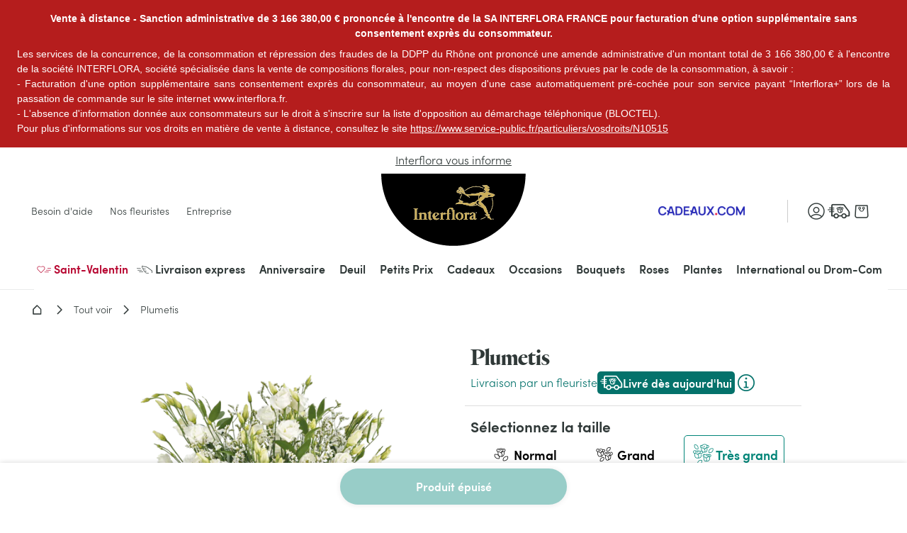

--- FILE ---
content_type: text/html; charset=utf-8
request_url: https://www.interflora.fr/p/bouquet-plumetis/3/FR
body_size: 86773
content:
<!doctype html> <html data-n-head-ssr lang="fr" data-n-head="%7B%22lang%22:%7B%22ssr%22:%22fr%22%7D%7D"> <head><script>
(function () {
  const originalAddEventListener = EventTarget.prototype.addEventListener;
  const originalRemoveEventListener = EventTarget.prototype.removeEventListener;

  const frzDebug = false;
  const frzDelayedEvents = ['mousedown','mouseup','mousemove','mouseover','mouseenter','mouseleave','pointerdown','pointerup','click','touchstart','touchend'];
  const frzDelayedDomains = [
    'www.googletagmanager.com',
    'bat.bing.com',
    'bat.bing-int.com',
    'connect.facebook.net',
    'analytics.tiktok.com',
    't.contentsquare.net'
  ];

  const handlerMap = new WeakMap();

  function getScriptURLFromStack(stack, { minLine = 3 } = {}) {
    const lines = stack.split('\n');
    const localDomain = location.hostname;

    for (let i = minLine; i < lines.length; i++) {
      const match = lines[i].match(/\(?((https?:\/\/[^)]+)):\d+:\d+\)?$/);
      if (!match) continue;

      const fullURL = match[1];

      try {
        const parsed = new URL(fullURL);
        const { hostname, pathname } = parsed;

        // Cas 1 : URL directe vers un domaine externe
        if (hostname !== localDomain) {
          return fullURL;
        }

        // Cas 2 : URL proxy /fstrz/r/s/{domaine}/
        const frzMatch = pathname.match(/\/fstrz\/r\/s\/([^/]+)\//);
        if (frzMatch) {
          const embeddedDomain = frzMatch[1];
          if (embeddedDomain !== localDomain) {
            // On reconstruit une fausse URL propre au domaine source
            return `https://${embeddedDomain}/(via ${hostname})`;
          }
        }

      } catch {
        // Skip invalid URLs
      }
    }

    return 'unknown';
  }

  function shouldDelay(scriptURL) {
    try {
      const hostname = new URL(scriptURL).hostname;
      return frzDelayedDomains.some(domain => hostname.endsWith(domain));
    } catch {
      return false;
    }
  }

  function callLater(fn) {
    const fallbackTimeout = setTimeout(() => {
      if (typeof fn === 'function') fn();
    }, 200);

    requestAnimationFrame(() => {
      setTimeout(() => {
        clearTimeout(fallbackTimeout);
        if (typeof fn === 'function') fn();
      }, 50);
    });
  }

  EventTarget.prototype.addEventListener = function (type, listener, options) {
    if (frzDelayedEvents.indexOf(type) === -1) {
      return originalAddEventListener.call(this, type, listener, options);
    }

    const error = new Error();
    const stack = error.stack || '';
    const scriptURL = getScriptURLFromStack(stack, { minLine: 3 });
    const delay = shouldDelay(scriptURL);

    if(frzDebug && scriptURL != "unknown" && delay) {
      console.log(`[frz SmartINP] Event "${type}" ${scriptURL}${delay ? ' (delayed)' : ''}`);
      console.log(`[frz SmartINP] Stacktrace utilisée pour déterminer l’URL source :]\n${stack}`);
    }

    const wrappedListener = function (event) {
      event._scriptSourceURL = scriptURL;

      if (delay) {
        if(frzDebug) console.log(`[frz SmartINP] Delayed process for "${event.type}" on ${scriptURL}`);
        callLater(() => {
          listener.call(this, event);
        });
      } else {
        return listener.call(this, event);
      }
    };

    handlerMap.set(listener, wrappedListener);

    return originalAddEventListener.call(this, type, wrappedListener, options);
  };

  EventTarget.prototype.removeEventListener = function (type, listener, options) {
    if (frzDelayedEvents.indexOf(type) === -1) {
      return originalRemoveEventListener.call(this, type, listener, options);
    }

    const wrapped = handlerMap.get(listener);
    return originalRemoveEventListener.call(this, type, wrapped || listener, options);
  };
})();

</script><style>.frz-img{height:auto;}</style><link rel="preload" as="image" fetchpriority="high" href="https://www.interflora.fr/fstrz/r/s/edgepic.fzcdn.net/8c81b980ca.svg" /> <title>Plumetis | Interflora | Livraison bouquet de fleurs</title><meta data-n-head="ssr" charset="utf-8"><meta data-n-head="ssr" data-hid="X-UA-Compatible" http-equiv="X-UA-Compatible" content="IE=edge"><meta data-n-head="ssr" name="viewport" content="width=device-width, initial-scale=1"><meta data-n-head="ssr" data-hid="charset" charset="utf-8"><meta data-n-head="ssr" data-hid="mobile-web-app-capable" name="mobile-web-app-capable" content="yes"><meta data-n-head="ssr" data-hid="apple-mobile-web-app-capable" name="apple-mobile-web-app-capable" content="yes"><meta data-n-head="ssr" data-hid="apple-mobile-web-app-status-bar-style" name="apple-mobile-web-app-status-bar-style" content="black-translucent"><meta data-n-head="ssr" data-hid="theme-color" name="theme-color" content="#303938"><meta data-n-head="ssr" data-hid="twitter:url" name="twitter:url" content="https://www.interflora.fr/p/bouquet-plumetis/3/FR"><meta data-n-head="ssr" data-hid="title" name="title" content="Plumetis | Interflora | Livraison bouquet de fleurs"><meta data-n-head="ssr" data-hid="description" name="description" content="Transmettez un message de pureté et félicité avec le bouquet Plumetis, composé de lisianthus blancs et fleurs légères. Dès 34.90€, livré en 4H."><meta data-n-head="ssr" data-hid="og:title" name="og:title" content="Plumetis | Interflora | Livraison bouquet de fleurs"><meta data-n-head="ssr" data-hid="twitter:title" name="twitter:title" content="Plumetis | Interflora | Livraison bouquet de fleurs"><meta data-n-head="ssr" data-hid="og:description" name="og:description" content="Transmettez un message de pureté et félicité avec le bouquet Plumetis, composé de lisianthus blancs et fleurs légères. Dès 34.90€, livré en 4H."><meta data-n-head="ssr" data-hid="twitter:description" name="twitter:description" content="Transmettez un message de pureté et félicité avec le bouquet Plumetis, composé de lisianthus blancs et fleurs légères. Dès 34.90€, livré en 4H."><meta data-n-head="ssr" data-hid="og:locale" name="og:locale" content="fr"><meta data-n-head="ssr" data-hid="og:type" name="og:type" content="article"><meta data-n-head="ssr" data-hid="article:modified_time" name="article:modified_time" content="2025-07-01T12:34:04Z"><meta data-n-head="ssr" data-hid="twitter:card" name="twitter:card" content="summary"><link data-n-head="ssr" rel="mask-icon" color="#caad59" href="/favicon.svg"><link data-n-head="ssr" rel="preconnect" href="https://medias.interflora.fr"><link data-n-head="ssr" data-hid="shortcut-icon" rel="shortcut icon" href="/_nuxt/icons/icon_64x64.739200.png"><link data-n-head="ssr" data-hid="apple-touch-icon" rel="apple-touch-icon" href="/_nuxt/icons/icon_512x512.739200.png" sizes="512x512"><link data-n-head="ssr" href="/_nuxt/icons/splash_iphonese_640x1136.739200.png" media="(device-width: 320px) and (device-height: 568px) and (-webkit-device-pixel-ratio: 2)" rel="apple-touch-startup-image" data-hid="apple-touch-startup-image-iphonese"><link data-n-head="ssr" href="/_nuxt/icons/splash_iphone6_50x1334.739200.png" media="(device-width: 375px) and (device-height: 667px) and (-webkit-device-pixel-ratio: 2)" rel="apple-touch-startup-image" data-hid="apple-touch-startup-image-iphone6"><link data-n-head="ssr" href="/_nuxt/icons/splash_iphoneplus_1080x1920.739200.png" media="(device-width: 621px) and (device-height: 1104px) and (-webkit-device-pixel-ratio: 3)" rel="apple-touch-startup-image" data-hid="apple-touch-startup-image-iphoneplus"><link data-n-head="ssr" href="/_nuxt/icons/splash_iphonex_1125x2436.739200.png" media="(device-width: 375px) and (device-height: 812px) and (-webkit-device-pixel-ratio: 3)" rel="apple-touch-startup-image" data-hid="apple-touch-startup-image-iphonex"><link data-n-head="ssr" href="/_nuxt/icons/splash_iphonexr_828x1792.739200.png" media="(device-width: 414px) and (device-height: 896px) and (-webkit-device-pixel-ratio: 2)" rel="apple-touch-startup-image" data-hid="apple-touch-startup-image-iphonexr"><link data-n-head="ssr" href="/_nuxt/icons/splash_iphonexsmax_1242x2688.739200.png" media="(device-width: 414px) and (device-height: 896px) and (-webkit-device-pixel-ratio: 3)" rel="apple-touch-startup-image" data-hid="apple-touch-startup-image-iphonexsmax"><link data-n-head="ssr" href="/_nuxt/icons/splash_ipad_1536x2048.739200.png" media="(device-width: 768px) and (device-height: 1024px) and (-webkit-device-pixel-ratio: 2)" rel="apple-touch-startup-image" data-hid="apple-touch-startup-image-ipad"><link data-n-head="ssr" media="(device-width: 834px) and (device-height: 1112px) and (-webkit-device-pixel-ratio: 2)" rel="apple-touch-startup-image" data-hid="apple-touch-startup-image-ipadpro1"><link data-n-head="ssr" media="(device-width: 834px) and (device-height: 1194px) and (-webkit-device-pixel-ratio: 2)" rel="apple-touch-startup-image" data-hid="apple-touch-startup-image-ipadpro2"><link data-n-head="ssr" media="(device-width: 1024px) and (device-height: 1366px) and (-webkit-device-pixel-ratio: 2)" rel="apple-touch-startup-image" data-hid="apple-touch-startup-image-ipadpro3"><link data-n-head="ssr" rel="manifest" href="/_nuxt/manifest.25e90364.json" data-hid="manifest" crossorigin="use-credentials"><link data-n-head="ssr" rel="canonical" href="https://www.interflora.fr/p/bouquet-plumetis/3/FR"><script>fstrz=!0;;function frzRemoveDimensionsTag(img) {
        // don't verifyAspectRatio if the image is not loaded
        if (!img.classList.contains('lazyfrz')) {
          try {
            const renderedAspectRatio = img.width / img.height;
            const intrinsecAspectRatio = img.naturalWidth / img.naturalHeight;
            // in the case where the addition of width and height attribut change the aspect ratio
            if (
              100 *
                Math.abs((renderedAspectRatio - intrinsecAspectRatio) / ((renderedAspectRatio + intrinsecAspectRatio) / 2)) >
              5
            ) {
              img.removeAttribute('width');
              img.removeAttribute('height');
              img.classList.remove('frz-img');
            }
          } catch (err) {}
        }
      }
      document.addEventListener('lazyloaded', function (e) {
        frzRemoveDimensionsTag(e.target);
      });
      ;"use strict";window.FRZ_PAGE_TYPE="pdp";
</script><script data-n-head="ssr" data-hid="axeptio-settings" type="text/javascript">window.axeptioSettings = { 
            clientId: '6752f6890c3f03e68213a301', 
            cookiesVersion: 'fr-eu-06-12-2024',
            userCookiesDomain: window.location.host,
            googleConsentMode: {
              default: {
                analytics_storage: 'denied',
                ad_storage: 'denied',
                ad_user_data: 'denied',
                ad_personalization: 'denied',
                wait_for_update: 500
              }
            }
          };</script><script data-n-head="ssr" data-hid="axeptio-init" src="https://static.axept.io/sdk-slim.js" async type="text/javascript"></script><script data-n-head="ssr" data-hid="gtm-init" type="text/javascript">
          window.dataLayer = window.dataLayer || [];
          window.dataLayer.push({
            'event': 'default_consent',
            'ad_storage': 'denied',
            'analytics_storage': 'denied',
            'ad_user_data': 'denied',
            'ad_personalization': 'denied'
          });
          const isCatalog = () => {
            return /^(catalogue-fleuriste|florist-catalog)./.test(window.location.hostname)
          };
          (function(w,d,s,l,i){
            w[l]=w[l]||[];
            w[l].push({'gtm.start': new Date().getTime(),event:'gtm.js'});
            var f=d.getElementsByTagName(s)[0],
                j=d.createElement(s), dl=l!='dataLayer'?'&l='+l:'';
            j.async=true; j.src='https://ss.interflora.fr/e6jtu5jr9z2iuoz.js?awl='+i.replace(/^GTM-/, '')+dl;
            f.parentNode.insertBefore(j,f);
          })(window,document,'script','dataLayer','GTM-PVW4PZ6');
          if (!isCatalog()) {
            (function(w,d,s,l,i){
              w[l]=w[l]||[];
              w[l].push({'gtm.start': new Date().getTime(),event:'gtm.js'});
              var f=d.getElementsByTagName(s)[0],
                  j=d.createElement(s), dl=l!='dataLayer'?'&l='+l:'';
              j.async=true; j.src='https://ss.interflora.fr/e6jtu5jr9z2iuoz.js?awl='+i.replace(/^GTM-/, '')+dl;
              f.parentNode.insertBefore(j,f);
            })(window,document,'script','dataLayer','GTM-MXMRG6Z');
          }
        </script><script data-n-head="ssr" data-hid="nuxt-jsonld--610b5da" type="application/ld+json">{"@context":"https://schema.org","@type":"Breadcrumb","itemListElement":[{"@type":"ListItem","position":1,"name":"Interflora","item":"https://www.interflora.fr"},{"@type":"ListItem","position":2,"name":"Tout voir","item":"https://www.interflora.fr/c/tout-voir"},{"@type":"ListItem","position":3,"name":"Plumetis","item":"https://www.interflora.fr/p/bouquet-plumetis/3/FR"}]}</script><script data-n-head="ssr" data-hid="nuxt-jsonld--453e5bbd" type="application/ld+json">{"@context":"https://schema.org","@type":"Organization","name":"Interflora","url":"https://www.interflora.fr","logo":"https://www.interflora.fr/img/logo/site-logo-with-icon.png","contactPoint":{"@type":"ContactPoint","telephone":"0825202020","contactType":"customer service","areaServed":"FR","availableLanguage":["French"]},"sameAs":["https://twitter.com/Interflora","https://www.instagram.com/interflora_france/","https://www.interflora.fr","https://www.facebook.com/Interflora.France/"]}</script><script data-n-head="ssr" data-hid="nuxt-jsonld--146fd4e" type="application/ld+json">{"@context":"https://schema.org","@type":"Product","name":"Plumetis","image":"https://www.interflora.fr/fstrz/r/s/www.datocms-assets.com/105487/1744681225-2plu-gallery-0-1.png","description":"Parce que chacune de vos occasions est unique, les fleuristes créateurs de la marque Interflora vous invitent à apporter un peu de fraîcheur et de simplicité avec notre bouquet Plumetis. Une création en hauteur composée de lisianthus blancs, fleurs légères et feuillage qui transmet un message de pureté et de félicité, à réserver aux plus belles cérémonies comme aux occasions du quotidien.","brand":"Interflora","offers":{"@type":"Offer","url":"https://www.interflora.fr/p/bouquet-plumetis/3/FR","priceCurrency":"EUR","price":"39.99","availability":"https://schema.org/OutOfStock","itemCondition":"https://schema.org/NewCondition"}}</script><style data-vue-ssr-id="6e17da52:0 662ec3d2:0 118ea454:0 197412ac:0 4dc5814a:0 14a9d8f4:0 27d4c396:0 86405814:0 8e590b50:0 2f5faba2:0 6d2d83c6:0 2e25cda9:0 4ef5686d:0 726df3b4:0 49dbfbaa:0 1b8d17ca:0 0fcec4e2:0 40c8bc88:0 19fc3376:0 692a5c95:0 5b7fb952:0 8cd13918:0 49f7b598:0 f5338088:0 f0c504b8:0 1ea57cd3:0 1bf196e4:0 73acdc7d:0 3e2e816d:0 2e0b766c:0 356881ea:0 49d70f77:0 11425a66:0 4e6350a7:0 750d050b:0 800eb69a:0 671edf8a:0 a16fbdea:0 6fc2b202:0 7100e293:0 13c8645a:0 ef98f90e:0 134b8956:0 09e46dec:0 2ac348dc:0 590639a8:0 7852cbdd:0 c3e812b4:0 5593f108:0 009c76ca:0 51dce20f:0 2e3cf299:0 5ed5a53b:0 4f305e6b:0 281dced8:0 365d8b2a:0 2b19f9f3:0 6b532a78:0 0300abcf:0 1c2f6c08:0 545f23fa:0 0513067b:0 20af12d3:0 0b14c4fd:0 05073a26:0 fadca6ca:0 b8038796:0 9d751d38:0 d63184d4:0 4470b85e:0 432e5e06:0 6852283c:0 7e0047e6:0 441526ae:0 4bac13a1:0">:root{--DS-colors-primary-50:#f2f9f8;--DS-colors-primary-100:#e5f3f1;--DS-colors-primary-200:#cbe8e0;--DS-colors-primary-500:#008578;--DS-colors-primary-700:#04726b;--DS-colors-secondary-100:#f4ebe4;--DS-colors-tertiary-500:#caad59;--DS-colors-quaternary-500:#b80832;--DS-colors-neutral-0:#fff;--DS-colors-neutral-0-opacity-10:hsla(0,0%,100%,0.1);--DS-colors-neutral-0-opacity-20:hsla(0,0%,100%,0.2);--DS-colors-neutral-0-opacity-40:hsla(0,0%,100%,0.4);--DS-colors-neutral-0-opacity-60:hsla(0,0%,100%,0.6);--DS-colors-neutral-0-opacity-80:hsla(0,0%,100%,0.8);--DS-colors-neutral-50:#f4f5f5;--DS-colors-neutral-100:#eaebeb;--DS-colors-neutral-200:#ddd;--DS-colors-neutral-500:#656e6f;--DS-colors-neutral-700:#596160;--DS-colors-neutral-900:#303938;--DS-colors-neutral-1000:#000;--DS-colors-neutral-1000-opacity-10:rgba(0,0,0,0.1);--DS-colors-neutral-1000-opacity-20:rgba(0,0,0,0.2);--DS-colors-neutral-1000-opacity-40:rgba(0,0,0,0.4);--DS-colors-neutral-1000-opacity-60:rgba(0,0,0,0.6);--DS-colors-neutral-1000-opacity-80:rgba(0,0,0,0.8);--DS-colors-info-100:#e0f0ff;--DS-colors-info-500:#0075e1;--DS-colors-warning-100:#ffebe0;--DS-colors-warning-500:#cd4a00;--DS-colors-success-100:#e6f9f0;--DS-colors-success-500:#1f8755;--DS-colors-error-100:#fbe8e4;--DS-colors-error-500:#c6351b;--DS-colors-interfloraPlus-500:#645aa5;--DS-gradients-shadow-linear-to-bottom:linear-gradient(180deg,#000,transparent);--DS-gradients-shadow-linear-to-left:linear-gradient(270deg,#000,transparent);--DS-gradients-shadow-linear-to-right:linear-gradient(90deg,#000,transparent);--DS-gradients-shadow-linear-to-top:linear-gradient(0deg,#000,transparent);--DS-gradients-reverse-linear-to-bottom:linear-gradient(180deg,#fff,hsla(0,0%,100%,0));--DS-gradients-reverse-linear-to-left:linear-gradient(270deg,#fff,hsla(0,0%,100%,0));--DS-gradients-reverse-linear-to-right:linear-gradient(90deg,#fff,hsla(0,0%,100%,0));--DS-gradients-reverse-linear-to-top:linear-gradient(0deg,#fff,hsla(0,0%,100%,0));--DS-border-large:4px;--DS-border-medium:2px;--DS-border-standard:1px;--DS-border-small:0;--DS-grid-mobile-gutter:16px;--DS-grid-mobile-by4:repeat(4,1fr);--DS-grid-mobile-by2:repeat(2,1fr);--DS-grid-mobile-by1:repeat(1,1fr);--DS-grid-tablet-gutter:24px;--DS-grid-tablet-by8:repeat(8,1fr);--DS-grid-tablet-by4:repeat(4,1fr);--DS-grid-tablet-by2:repeat(2,1fr);--DS-grid-tablet-by1:repeat(1,1fr);--DS-grid-desktop-gutter:32px;--DS-grid-desktop-by12:repeat(12,1fr);--DS-grid-desktop-by6:repeat(6,1fr);--DS-grid-desktop-by4:repeat(4,1fr);--DS-grid-desktop-by3:repeat(3,1fr);--DS-grid-desktop-by2:repeat(2,1fr);--DS-grid-desktop-by1:repeat(1,1fr);--DS-grid-desktop-large-gutter:32px;--DS-grid-desktop-large-by12:repeat(12,1fr);--DS-grid-desktop-large-by6:repeat(6,1fr);--DS-grid-desktop-large-by4:repeat(4,1fr);--DS-grid-desktop-large-by3:repeat(3,1fr);--DS-grid-desktop-large-by2:repeat(2,1fr);--DS-grid-desktop-large-by1:repeat(1,1fr);--DS-radius-circle:50%;--DS-radius-rounded:9999rem;--DS-radius-large:15px;--DS-radius-medium:10px;--DS-radius-standard:5px;--DS-radius-small:0;--DS-shadow-distant:0 8px 20px 4px rgba(0,0,0,0.2);--DS-shadow-standard:0 1px 8px 0px rgba(0,0,0,0.2);--DS-shadow-close:0 3px 3px -2px rgba(0,0,0,0.26);--DS-spacing-space-0:0;--DS-spacing-space-25:2px;--DS-spacing-space-50:4px;--DS-spacing-space-100:8px;--DS-spacing-space-150:12px;--DS-spacing-space-200:16px;--DS-spacing-space-300:24px;--DS-spacing-space-400:32px;--DS-spacing-space-500:40px;--DS-spacing-space-600:48px;--DS-spacing-space-800:64px;--DS-spacing-space-1000:80px;--DS-easing-neutral:linear;--DS-easing-standard:cubic-bezier(0.25,0.46,0.45,0.94);--DS-easing-accelerate:cubic-bezier(0.895,0.03,0.685,0.22);--DS-easing-decelerate:cubic-bezier(0.165,0.84,0.44,1);--DS-timing-x-fast:100ms;--DS-timing-fast:250ms;--DS-timing-standard:500ms;--DS-timing-slow:1000ms;--DS-timing-x-slow:2000ms;--DS-site-range-min:320px;--DS-site-range-max:1440px;--DS-site-range-background-limit:1600px;--DS-typeface-1-font-family:"Heldane Display",sans-serif;--DS-typeface-1-font-weight:700;--DS-typeface-1-font-style:normal;--DS-typeface-2-font-family:"Sofia Pro",sans-serif;--DS-typeface-2-font-weight:400;--DS-typeface-2-font-style:normal;--DS-typeface-3-font-family:"Sofia Pro",sans-serif;--DS-typeface-3-font-weight:700;--DS-typeface-3-font-style:normal;--DS-commons-SiteHeader-height:66px;--DS-commons-SiteHeader-height_desktop:102px;--DS-commons-SiteHeader-height-checkout_desktop:88px;--DS-commons-SiteLogo-width:121px;--DS-commons-SiteLogo-height:61px;--DS-commons-SiteLogo-width_desktop:204px;--DS-commons-SiteLogo-height_desktop:102px;--DS-commons-BrandInfo-width:160px;--DS-commons-BrandInfo-height:48px;--DS-commons-BarTools-height:48px;--DS-commons-ButtonAction-maxWidth:375px;--DS-commons-MainMenu-height_desktop:60px;--DS-commons-Expand-size:24px;--DS-commons-Icon-size:32px;--DS-commons-Icon-size-small:24px}
@font-face{font-family:"webfont-icons";font-display:swap;font-weight:400;font-style:normal;src:url(/_nuxt/fonts/webfont-icons.319ce04.woff2) format("woff2")}@font-face{font-family:"Heldane Display";font-display:block;font-weight:700;font-style:normal;src:url(/_nuxt/fonts/heldane-display-web-bold.f54f312.woff2) format("woff2")}@font-face{font-family:"Sofia Pro";font-display:block;font-weight:400;font-style:normal;src:url(/_nuxt/fonts/sofia-pro-light-webfont.c9c436d.woff2) format("woff2")}@font-face{font-family:"Sofia Pro";font-display:block;font-weight:700;font-style:normal;src:url(/_nuxt/fonts/sofia-pro-semi-bold-webfont.5b657a3.woff2) format("woff2")}
.nuxt-progress{position:fixed;top:0;left:0;right:0;height:2px;width:0;opacity:1;transition:width .1s,opacity .4s;background-color:#000;z-index:999999}.nuxt-progress.nuxt-progress-notransition{transition:none}.nuxt-progress-failed{background-color:red}
.AfwHelper_PageBackground--primary-50,.AfwHelper_PageBackground--primary_50{background-color:#f2f9f8;background-color:var(--DS-colors-primary-50)}.AfwHelper_PageBackground--primary-100,.AfwHelper_PageBackground--primary_100,.homepage .AfwHelper_SiteContainer .main_title{background-color:#e5f3f1;background-color:var(--DS-colors-primary-100)}.AfwHelper_PageBackground--primary-200,.AfwHelper_PageBackground--primary_200{background-color:#cbe8e0;background-color:var(--DS-colors-primary-200)}.AfwHelper_SiteContainer .AfwHelper_SiteContainer_overflow .before_header:not(.ZoneCmsEmpty),.AfwHelper_SiteContainer .AfwHelper_SiteContainer_overflow .before_header:not(.ZoneCmsEmpty) .EditorialWysiwyg{background-color:#008578;background-color:var(--DS-colors-primary-500)}.AfwHelper_PageBackground--primary-700,.AfwHelper_PageBackground--primary_700{background-color:#04726b;background-color:var(--DS-colors-primary-700)}.homepage .AfwHelper_SiteContainer .main_title{color:#04726b;color:var(--DS-colors-primary-700)}.AfwHelper_Border--bottom,.AfwHelper_Border--top{border-color:#04726b;border-color:var(--DS-colors-primary-700)}.AfwHelper_PageBackground--secondary-100,.AfwHelper_PageBackground--secondary_100,.AfwHelper_TemplateWrapper--secondary-100{background-color:#f4ebe4;background-color:var(--DS-colors-secondary-100)}body{background-color:#fff;background-color:var(--DS-colors-neutral-0)}.AfwHelper_SiteContainer .AfwHelper_SiteContainer_overflow .before_header:not(.ZoneCmsEmpty),.AfwHelper_SiteContainer .AfwHelper_SiteContainer_overflow .before_header:not(.ZoneCmsEmpty) .EditorialWysiwyg,.AfwHelper_SiteContainer .AfwHelper_SiteContainer_overflow .before_header:not(.ZoneCmsEmpty) .EditorialWysiwyg .EditorialWysiwyg a,.AfwHelper_SiteContainer .AfwHelper_SiteContainer_overflow .before_header:not(.ZoneCmsEmpty) .EditorialWysiwyg a,body.isFixture:after{color:#fff;color:var(--DS-colors-neutral-0)}.AfwHelper_PageBackground--neutral-50,.AfwHelper_PageBackground--neutral_50,.AfwHelper_TemplateWrapper--neutral-50{background-color:#f4f5f5;background-color:var(--DS-colors-neutral-50)}.AfwHelper_PageBackground--neutral-100,.AfwHelper_PageBackground--neutral_100{background-color:#eaebeb;background-color:var(--DS-colors-neutral-100)}.AfwHelper_PageBackground--neutral-100-border-block,.AfwHelper_PageBackground--neutral-100-border-top,.AfwHelper_PageBackground--neutral_100_border_block,.AfwHelper_PageBackground--neutral_100_border_top{border-color:#eaebeb;border-color:var(--DS-colors-neutral-100)}body{color:#303938;color:var(--DS-colors-neutral-900)}.AfwHelper_Todo,body.isFixture:after{background-color:#c6351b;background-color:var(--DS-colors-error-500)}.AfwHelper_Border--top,.AfwHelper_PageBackground--neutral-100-border-block,.AfwHelper_PageBackground--neutral-100-border-top,.AfwHelper_PageBackground--neutral_100_border_block,.AfwHelper_PageBackground--neutral_100_border_top{border-top-width:1px;border-top-width:var(--DS-border-standard);border-top-style:solid}.AfwHelper_Border--bottom,.AfwHelper_PageBackground--neutral-100-border-block,.AfwHelper_PageBackground--neutral_100_border_block{border-bottom-width:1px;border-bottom-width:var(--DS-border-standard);border-bottom-style:solid}@media (min-width:640px){.AfwHelper_PageWrapper--side{width:100%;display:grid;align-content:space-around;justify-content:space-between;grid-column-gap:24px;grid-column-gap:var(--DS-grid-tablet-gutter);grid-template-columns:repeat(8,1fr);grid-template-columns:var(--DS-grid-tablet-by8)}}@media (min-width:960px){.AfwHelper_PageWrapper--side{width:100%;display:grid;align-content:space-around;justify-content:space-between;grid-column-gap:32px;grid-column-gap:var(--DS-grid-desktop-gutter);grid-template-columns:repeat(12,1fr);grid-template-columns:var(--DS-grid-desktop-by12)}}body.isFixture .ButtonPrimary{margin:8px;margin:var(--DS-spacing-space-100)}body.isFixture:after{padding:16px;padding:var(--DS-spacing-space-200)}.AfwHelper_TextLink,.homepage .AfwHelper_SiteContainer .main_title,body,body.isFixture:after{font-weight:400;font-style:normal;font-family:"Sofia Pro",sans-serif;-webkit-font-feature-settings:"kern";font-feature-settings:"kern";font-kerning:normal;-webkit-font-smoothing:antialiased;-moz-osx-font-smoothing:grayscale}body{font-size:1rem;line-height:1.5}@media (min-width:640px){body{font-size:1rem;line-height:1.5}}@media (min-width:960px){body{font-size:1rem;line-height:1.35}}@media (min-width:1080px){body{font-size:1rem;line-height:1.35}}body.isFixture:after{font-size:.875rem;line-height:1.5}@media (min-width:640px){body.isFixture:after{font-size:.875rem;line-height:1.5}}@media (min-width:960px){body.isFixture:after{font-size:.875rem;line-height:1.35}}@media (min-width:1080px){body.isFixture:after{font-size:.875rem;line-height:1.35}}.AfwHelper_TextLink{font-size:.875rem;line-height:1.1}@media (min-width:640px){.AfwHelper_TextLink{font-size:.875rem;line-height:1.1}}@media (min-width:960px){.AfwHelper_TextLink{font-size:1rem;line-height:1.2}}@media (min-width:1080px){.AfwHelper_TextLink{font-size:1rem;line-height:1.2}}.homepage .AfwHelper_SiteContainer .main_title{font-size:.875rem;line-height:1.5}@media (min-width:640px){.homepage .AfwHelper_SiteContainer .main_title{font-size:.875rem;line-height:1.5}}@media (min-width:960px){.homepage .AfwHelper_SiteContainer .main_title{font-size:1rem;line-height:1.35}}@media (min-width:1080px){.homepage .AfwHelper_SiteContainer .main_title{font-size:1rem;line-height:1.35}}.AfwHelper_SiteContainer .AfwHelper_SiteContainer_overflow .before_header:not(.ZoneCmsEmpty),.AfwHelper_SiteContainer .AfwHelper_SiteContainer_overflow .before_header:not(.ZoneCmsEmpty) .EditorialWysiwyg{font-weight:700;font-style:normal;font-family:"Sofia Pro",sans-serif;-webkit-font-feature-settings:"kern";font-feature-settings:"kern";font-kerning:normal;-webkit-font-smoothing:antialiased;-moz-osx-font-smoothing:grayscale;font-size:1rem}@media (min-width:640px){.AfwHelper_SiteContainer .AfwHelper_SiteContainer_overflow .before_header:not(.ZoneCmsEmpty),.AfwHelper_SiteContainer .AfwHelper_SiteContainer_overflow .before_header:not(.ZoneCmsEmpty) .EditorialWysiwyg{font-size:1rem}}@media (min-width:960px){.AfwHelper_SiteContainer .AfwHelper_SiteContainer_overflow .before_header:not(.ZoneCmsEmpty),.AfwHelper_SiteContainer .AfwHelper_SiteContainer_overflow .before_header:not(.ZoneCmsEmpty) .EditorialWysiwyg{font-size:1rem}}@media (min-width:1080px){.AfwHelper_SiteContainer .AfwHelper_SiteContainer_overflow .before_header:not(.ZoneCmsEmpty),.AfwHelper_SiteContainer .AfwHelper_SiteContainer_overflow .before_header:not(.ZoneCmsEmpty) .EditorialWysiwyg{font-size:1rem}}a,abbr,acronym,address,applet,article,aside,audio,b,big,blockquote,body,canvas,caption,center,cite,code,dd,del,details,dfn,div,dl,dt,em,embed,fieldset,figcaption,figure,footer,form,h1,h2,h3,h4,h5,h6,header,hgroup,html,i,iframe,img,ins,kbd,label,legend,li,main,mark,menu,nav,object,ol,output,p,pre,q,ruby,s,samp,section,small,span,strike,strong,sub,summary,sup,table,tbody,td,tfoot,th,thead,time,tr,tt,u,ul,var,video{margin:0;padding:0;border:0;font-size:100%;font:inherit;vertical-align:baseline}article,aside,details,figcaption,figure,footer,header,hgroup,main,menu,nav,section{display:block}[hidden]{display:none}body{line-height:1}menu,ol,ul{list-style:none}blockquote,q{quotes:none}blockquote:after,blockquote:before,q:after,q:before{content:"";content:none}table{border-collapse:collapse;border-spacing:0}@-webkit-keyframes fadeOutToTheTop{60%{opacity:0;padding:0;margin:0}to{opacity:0;height:0;padding:0;margin:0;display:none}}@keyframes fadeOutToTheTop{60%{opacity:0;padding:0;margin:0}to{opacity:0;height:0;padding:0;margin:0;display:none}}@-webkit-keyframes fadeOutToTheRight{to{opacity:1;-webkit-transform:translateX(0);transform:translateX(0)}}@keyframes fadeOutToTheRight{to{opacity:1;-webkit-transform:translateX(0);transform:translateX(0)}}@-webkit-keyframes slideBottomToTop{0%{opacity:0;-webkit-transform:translateY(100dvh) translateZ(0);transform:translateY(100dvh) translateZ(0)}to{-webkit-transform:translateY(0) translateZ(0);transform:translateY(0) translateZ(0)}}@keyframes slideBottomToTop{0%{opacity:0;-webkit-transform:translateY(100dvh) translateZ(0);transform:translateY(100dvh) translateZ(0)}to{-webkit-transform:translateY(0) translateZ(0);transform:translateY(0) translateZ(0)}}@-webkit-keyframes slideTopToBottom{0%{opacity:1;-webkit-transform:translateY(0) translateZ(0);transform:translateY(0) translateZ(0);display:block}to{-webkit-transform:translateY(100dvh) translateZ(0);transform:translateY(100dvh) translateZ(0);display:none}}@keyframes slideTopToBottom{0%{opacity:1;-webkit-transform:translateY(0) translateZ(0);transform:translateY(0) translateZ(0);display:block}to{-webkit-transform:translateY(100dvh) translateZ(0);transform:translateY(100dvh) translateZ(0);display:none}}@-webkit-keyframes slideFromRight{0%{right:-100%}to{right:0}}@keyframes slideFromRight{0%{right:-100%}to{right:0}}@-webkit-keyframes slideToRight{0%{right:0}to{right:-100%}}@keyframes slideToRight{0%{right:0}to{right:-100%}}@-webkit-keyframes slideRightToLeft{0%{opacity:0;-webkit-transform:translateX(100%) translateZ(0);transform:translateX(100%) translateZ(0)}50%{-webkit-transform:translateX(-1%) translateZ(0);transform:translateX(-1%) translateZ(0)}to{-webkit-transform:translateX(0) translateZ(0);transform:translateX(0) translateZ(0)}}@keyframes slideRightToLeft{0%{opacity:0;-webkit-transform:translateX(100%) translateZ(0);transform:translateX(100%) translateZ(0)}50%{-webkit-transform:translateX(-1%) translateZ(0);transform:translateX(-1%) translateZ(0)}to{-webkit-transform:translateX(0) translateZ(0);transform:translateX(0) translateZ(0)}}@-webkit-keyframes acrossIn{0%{opacity:0}to{opacity:1}}@keyframes acrossIn{0%{opacity:0}to{opacity:1}}@-webkit-keyframes acrossOut{0%{opacity:1}to{opacity:0}}@keyframes acrossOut{0%{opacity:1}to{opacity:0}}@-webkit-keyframes acrossInOut{0%{opacity:0}35%{opacity:1}60%{opacity:1}95%{opacity:0}to{opacity:0}}@keyframes acrossInOut{0%{opacity:0}35%{opacity:1}60%{opacity:1}95%{opacity:0}to{opacity:0}}@-webkit-keyframes fixOnScroll{0%{opacity:0;-webkit-transform:scale(.95);transform:scale(.95)}to{opacity:1;-webkit-transform:scale(1);transform:scale(1)}}@keyframes fixOnScroll{0%{opacity:0;-webkit-transform:scale(.95);transform:scale(.95)}to{opacity:1;-webkit-transform:scale(1);transform:scale(1)}}@scroll-timeline slide{source:selector(#s);orientation:inline;time-range:1s}@-webkit-keyframes dot{0%{--slide:1}12.5%{--slide:2}37.5%{--slide:3}62.5%{--slide:4}87.5%,to{--slide:5}}@keyframes dot{0%{--slide:1}12.5%{--slide:2}37.5%{--slide:3}62.5%{--slide:4}87.5%,to{--slide:5}}@-webkit-keyframes skeletonAnimation{0%{-webkit-transform:translate3d(-30%,0,0);transform:translate3d(-30%,0,0)}to{-webkit-transform:translate3d(30%,0,0);transform:translate3d(30%,0,0)}}@keyframes skeletonAnimation{0%{-webkit-transform:translate3d(-30%,0,0);transform:translate3d(-30%,0,0)}to{-webkit-transform:translate3d(30%,0,0);transform:translate3d(30%,0,0)}}@-webkit-keyframes bounce{0%,8%,20%,32%,40%,to{-webkit-transform:translateY(0);transform:translateY(0)}16%{-webkit-transform:translateY(-16px);transform:translateY(-16px);-webkit-transform:translateY(calc(var(--DS-spacing-space-200)*-1));transform:translateY(calc(var(--DS-spacing-space-200)*-1))}24%{-webkit-transform:translateY(-8px);transform:translateY(-8px);-webkit-transform:translateY(calc(var(--DS-spacing-space-100)*-1));transform:translateY(calc(var(--DS-spacing-space-100)*-1))}}@keyframes bounce{0%,8%,20%,32%,40%,to{-webkit-transform:translateY(0);transform:translateY(0)}16%{-webkit-transform:translateY(-16px);transform:translateY(-16px);-webkit-transform:translateY(calc(var(--DS-spacing-space-200)*-1));transform:translateY(calc(var(--DS-spacing-space-200)*-1))}24%{-webkit-transform:translateY(-8px);transform:translateY(-8px);-webkit-transform:translateY(calc(var(--DS-spacing-space-100)*-1));transform:translateY(calc(var(--DS-spacing-space-100)*-1))}}body.preventFromScroll{width:100vw;height:100vh;overflow:hidden}body.isFixture:after{content:"/!\\ Fixture mode /!\\";position:fixed;z-index:1000;bottom:0;right:0}body .page-enter-to{-webkit-animation:acrossIn 1s ease-out .15s both;animation:acrossIn 1s ease-out .15s both;-webkit-animation:acrossIn var(--DS-timing-slow) ease-out both .15s;animation:acrossIn var(--DS-timing-slow) ease-out both .15s}body .page-enter,body .page-leave-active{opacity:0}body .list-enter-active,body .list-leave-active{max-height:200px;overflow:hidden}body .list-enter,body .list-leave-to{padding-top:0;padding-bottom:0;max-height:0}a{color:inherit;text-decoration:none}.sr-only{border:0;clip:rect(1px,1px,1px,1px);-webkit-clip-path:inset(50%);clip-path:inset(50%);height:1px;overflow:hidden;padding:0;position:absolute;width:1px;white-space:nowrap}.sr-only-focusable:focus{clip:auto;-webkit-clip-path:none;clip-path:none;height:auto;margin:auto;overflow:visible;width:auto;white-space:normal}.skip-navigation{background-color:#fff;border-bottom-left-radius:5px;border-bottom-left-radius:var(--DS-radius-standard);border-bottom-right-radius:5px;border-bottom-right-radius:var(--DS-radius-standard);border:1px solid #656e6f;border:var(--DS-border-standard) solid var(--DS-colors-neutral-500);position:absolute;top:0;left:-9999px;z-index:999;padding:24px;padding:var(--DS-spacing-space-300);opacity:0;transition-property:opacity}.skip-navigation[\:has\(button\:focus\)]{left:0;opacity:1}.skip-navigation:has(button:focus){left:0;opacity:1}.AfwHelper_SiteContainer{position:relative;margin:0 auto;min-width:320px;min-width:var(--DS-site-range-min);max-width:1600px;max-width:var(--DS-site-range-background-limit)}.AfwHelper_SiteContainer:before{right:100%}.AfwHelper_SiteContainer:after,.AfwHelper_SiteContainer:before{content:"";position:absolute;top:0;width:calc(50vw - 800px);width:calc(50vw - var(--DS-site-range-background-limit)/2);height:100%;background-color:#eaebeb;background-color:var(--DS-colors-neutral-100)}.AfwHelper_SiteContainer:after{left:100%}.AfwHelper_SiteContainer_overflow{position:relative;margin:0 auto;width:100%;overflow:hidden}.AfwHelper_PageContainer{position:relative;margin:0 auto;overflow:hidden;overflow:clip}.AfwHelper_PageContainer,.AfwHelper_PageMinHeight{min-height:68vh}.AfwHelper_PageState{transition-property:opacity;transition-duration:.3s}.AfwHelper_PageState--loading,.AfwHelper_PageState--unactive{opacity:0}.AfwHelper_PageState--disable{display:none}.AfwHelper_PageState--active{opacity:1;display:block}.AfwHelper_PageWrapper,.AfwHelper_PageWrapper--alternate,.AfwHelper_PageWrapper--side,.AfwHelper_PageWrapper--small,.AfwHelper_PageWrapper--small-from-tablet,.AfwHelper_PageWrapper--small_from_tablet,.AfwHelper_PageWrapper--xsmall,.AfwHelper_PageWrapper--xsmall-from-tablet,.AfwHelper_PageWrapper--xsmall_from_tablet,.AfwHelper_PageWrapper--xxsmall,.AfwHelper_PageWrapper--xxsmall-from-tablet,.AfwHelper_PageWrapper--xxsmall_from_tablet{width:100%;max-width:1440px;max-width:var(--DS-site-range-max);margin:0 auto;box-sizing:border-box;padding-left:24px;padding-left:var(--DS-spacing-space-300);padding-right:24px;padding-right:var(--DS-spacing-space-300)}@media (min-width:640px){.AfwHelper_PageWrapper,.AfwHelper_PageWrapper--alternate,.AfwHelper_PageWrapper--side,.AfwHelper_PageWrapper--small,.AfwHelper_PageWrapper--small-from-tablet,.AfwHelper_PageWrapper--small_from_tablet,.AfwHelper_PageWrapper--xsmall,.AfwHelper_PageWrapper--xsmall-from-tablet,.AfwHelper_PageWrapper--xsmall_from_tablet,.AfwHelper_PageWrapper--xxsmall,.AfwHelper_PageWrapper--xxsmall-from-tablet,.AfwHelper_PageWrapper--xxsmall_from_tablet{padding-left:32px;padding-left:var(--DS-spacing-space-400);padding-right:32px;padding-right:var(--DS-spacing-space-400)}}@media (min-width:960px){.AfwHelper_PageWrapper,.AfwHelper_PageWrapper--alternate,.AfwHelper_PageWrapper--side,.AfwHelper_PageWrapper--small,.AfwHelper_PageWrapper--small-from-tablet,.AfwHelper_PageWrapper--small_from_tablet,.AfwHelper_PageWrapper--xsmall,.AfwHelper_PageWrapper--xsmall-from-tablet,.AfwHelper_PageWrapper--xsmall_from_tablet,.AfwHelper_PageWrapper--xxsmall,.AfwHelper_PageWrapper--xxsmall-from-tablet,.AfwHelper_PageWrapper--xxsmall_from_tablet{padding-left:48px;padding-left:var(--DS-spacing-space-600);padding-right:48px;padding-right:var(--DS-spacing-space-600)}}.AfwHelper_PageWrapper--xxsmall,.AfwHelper_PageWrapper--xxsmall-from-tablet,.AfwHelper_PageWrapper--xxsmall_from_tablet{outline:none}.AfwHelper_PageWrapper--xxsmall-from-tablet>a,.AfwHelper_PageWrapper--xxsmall-from-tablet>div,.AfwHelper_PageWrapper--xxsmall-from-tablet>form,.AfwHelper_PageWrapper--xxsmall-from-tablet>p,.AfwHelper_PageWrapper--xxsmall-from-tablet>ul,.AfwHelper_PageWrapper--xxsmall>a,.AfwHelper_PageWrapper--xxsmall>div,.AfwHelper_PageWrapper--xxsmall>form,.AfwHelper_PageWrapper--xxsmall>p,.AfwHelper_PageWrapper--xxsmall>ul,.AfwHelper_PageWrapper--xxsmall_from_tablet>a,.AfwHelper_PageWrapper--xxsmall_from_tablet>div,.AfwHelper_PageWrapper--xxsmall_from_tablet>form,.AfwHelper_PageWrapper--xxsmall_from_tablet>p,.AfwHelper_PageWrapper--xxsmall_from_tablet>ul{margin:0 auto}@media (min-width:640px){.AfwHelper_PageWrapper--xxsmall-from-tablet>a,.AfwHelper_PageWrapper--xxsmall-from-tablet>div,.AfwHelper_PageWrapper--xxsmall-from-tablet>form,.AfwHelper_PageWrapper--xxsmall-from-tablet>p,.AfwHelper_PageWrapper--xxsmall-from-tablet>ul,.AfwHelper_PageWrapper--xxsmall>a,.AfwHelper_PageWrapper--xxsmall>div,.AfwHelper_PageWrapper--xxsmall>form,.AfwHelper_PageWrapper--xxsmall>p,.AfwHelper_PageWrapper--xxsmall>ul,.AfwHelper_PageWrapper--xxsmall_from_tablet>a,.AfwHelper_PageWrapper--xxsmall_from_tablet>div,.AfwHelper_PageWrapper--xxsmall_from_tablet>form,.AfwHelper_PageWrapper--xxsmall_from_tablet>p,.AfwHelper_PageWrapper--xxsmall_from_tablet>ul{width:58%;padding-left:0;padding-right:0}}.AfwHelper_PageWrapper--xsmall,.AfwHelper_PageWrapper--xsmall-from-tablet,.AfwHelper_PageWrapper--xsmall_from_tablet{outline:none}.AfwHelper_PageWrapper--xsmall-from-tablet>a,.AfwHelper_PageWrapper--xsmall-from-tablet>div,.AfwHelper_PageWrapper--xsmall-from-tablet>form,.AfwHelper_PageWrapper--xsmall-from-tablet>p,.AfwHelper_PageWrapper--xsmall-from-tablet>ul,.AfwHelper_PageWrapper--xsmall>a,.AfwHelper_PageWrapper--xsmall>div,.AfwHelper_PageWrapper--xsmall>form,.AfwHelper_PageWrapper--xsmall>p,.AfwHelper_PageWrapper--xsmall>ul,.AfwHelper_PageWrapper--xsmall_from_tablet>a,.AfwHelper_PageWrapper--xsmall_from_tablet>div,.AfwHelper_PageWrapper--xsmall_from_tablet>form,.AfwHelper_PageWrapper--xsmall_from_tablet>p,.AfwHelper_PageWrapper--xsmall_from_tablet>ul{margin:0 auto}@media (min-width:960px){.AfwHelper_PageWrapper--xsmall-from-tablet>a,.AfwHelper_PageWrapper--xsmall-from-tablet>div,.AfwHelper_PageWrapper--xsmall-from-tablet>form,.AfwHelper_PageWrapper--xsmall-from-tablet>p,.AfwHelper_PageWrapper--xsmall-from-tablet>ul,.AfwHelper_PageWrapper--xsmall>a,.AfwHelper_PageWrapper--xsmall>div,.AfwHelper_PageWrapper--xsmall>form,.AfwHelper_PageWrapper--xsmall>p,.AfwHelper_PageWrapper--xsmall>ul,.AfwHelper_PageWrapper--xsmall_from_tablet>a,.AfwHelper_PageWrapper--xsmall_from_tablet>div,.AfwHelper_PageWrapper--xsmall_from_tablet>form,.AfwHelper_PageWrapper--xsmall_from_tablet>p,.AfwHelper_PageWrapper--xsmall_from_tablet>ul{width:75%}}.AfwHelper_PageWrapper--small,.AfwHelper_PageWrapper--small-from-tablet,.AfwHelper_PageWrapper--small_from_tablet{outline:none}.AfwHelper_PageWrapper--small-from-tablet>a,.AfwHelper_PageWrapper--small-from-tablet>div,.AfwHelper_PageWrapper--small-from-tablet>form,.AfwHelper_PageWrapper--small-from-tablet>p,.AfwHelper_PageWrapper--small-from-tablet>ul,.AfwHelper_PageWrapper--small>a,.AfwHelper_PageWrapper--small>div,.AfwHelper_PageWrapper--small>form,.AfwHelper_PageWrapper--small>p,.AfwHelper_PageWrapper--small>ul,.AfwHelper_PageWrapper--small_from_tablet>a,.AfwHelper_PageWrapper--small_from_tablet>div,.AfwHelper_PageWrapper--small_from_tablet>form,.AfwHelper_PageWrapper--small_from_tablet>p,.AfwHelper_PageWrapper--small_from_tablet>ul{margin:0 auto}@media (min-width:960px){.AfwHelper_PageWrapper--small-from-tablet>a,.AfwHelper_PageWrapper--small-from-tablet>div,.AfwHelper_PageWrapper--small-from-tablet>form,.AfwHelper_PageWrapper--small-from-tablet>p,.AfwHelper_PageWrapper--small-from-tablet>ul,.AfwHelper_PageWrapper--small>a,.AfwHelper_PageWrapper--small>div,.AfwHelper_PageWrapper--small>form,.AfwHelper_PageWrapper--small>p,.AfwHelper_PageWrapper--small>ul,.AfwHelper_PageWrapper--small_from_tablet>a,.AfwHelper_PageWrapper--small_from_tablet>div,.AfwHelper_PageWrapper--small_from_tablet>form,.AfwHelper_PageWrapper--small_from_tablet>p,.AfwHelper_PageWrapper--small_from_tablet>ul{width:83%}}.AfwHelper_PageWrapper--side{outline:none}@media (min-width:640px){.AfwHelper_PageWrapper--side--right>:first-child,.AfwHelper_PageWrapper--side--right>:nth-child(2){grid-column:2/8}}@media (min-width:960px){.AfwHelper_PageWrapper--side--right>:nth-child(2){grid-column:9/13;padding-left:32px;padding-left:var(--DS-spacing-space-400);padding-top:24px;padding-top:var(--DS-spacing-space-300);position:relative}}@media (min-width:960px){.AfwHelper_PageWrapper--side--right>:nth-child(2):before{content:"";display:block;position:absolute;left:-32px;left:calc(var(--DS-grid-desktop-gutter)*-1);top:0;bottom:0;border-left:1px solid #ddd;border-left:var(--DS-border-standard) solid var(--DS-colors-neutral-200)}}@media (min-width:640px){.AfwHelper_PageWrapper--side--left>:first-child{grid-column:2/8}}@media (min-width:960px){.AfwHelper_PageWrapper--side--left>:first-child{grid-column:5/13}}@media (min-width:640px){.AfwHelper_PageWrapper--side--left>:nth-child(2){grid-column:2/8}}@media (min-width:960px){.AfwHelper_PageWrapper--side--left>:nth-child(2){grid-column:1/5}}@media (min-width:960px){.AfwHelper_PageWrapper--side--inverse>:first-child{order:2}}@media (min-width:960px){.AfwHelper_PageWrapper--side--inverse>:nth-child(2){order:1}}.AfwHelper_PageWrapper--alternate,.AfwHelper_PageWrapper--nopadding,.AfwHelper_PageWrapper--small-from-tablet,.AfwHelper_PageWrapper--small_from_tablet,.AfwHelper_PageWrapper--xsmall-from-tablet,.AfwHelper_PageWrapper--xsmall_from_tablet,.AfwHelper_PageWrapper--xxsmall-from-tablet,.AfwHelper_PageWrapper--xxsmall_from_tablet{padding-left:0;padding-right:0}.AfwHelper_UnMargin{margin-right:-24px;margin-left:-24px}@media (min-width:640px){.AfwHelper_UnMargin{margin-right:-32px;margin-left:-32px}}@media (min-width:640px){.AfwHelper_UnMargin--to-tablet{margin-right:0;margin-left:0}}@media (min-width:960px){.AfwHelper_UnMargin--to-desktop{margin-right:0;margin-left:0}}.AfwHelper_InlineList-from-mobile>li{display:inline-block}@media (min-width:640px){.AfwHelper_InlineList-from-tablet>li{display:inline-block}}@media (min-width:960px){.AfwHelper_InlineList-from-desktop>li{display:inline-block}}@media (min-width:1080px){.AfwHelper_InlineList-from-desktop-large>li{display:inline-block}}.AfwHelper_TableList-from-mobile{display:table;width:100%;table-layout:fixed}.AfwHelper_TableList-from-mobile>li{display:table-cell}@media (min-width:640px){.AfwHelper_TableList-from-tablet{display:table;width:100%;table-layout:fixed}.AfwHelper_TableList-from-tablet>li{display:table-cell}}@media (min-width:960px){.AfwHelper_TableList-from-desktop{display:table;width:100%;table-layout:fixed}.AfwHelper_TableList-from-desktop>li{display:table-cell}}@media (min-width:1080px){.AfwHelper_TableList-from-desktop-large{display:table;width:100%;table-layout:fixed}.AfwHelper_TableList-from-desktop-large>li{display:table-cell}}.AfwHelper_FlexImage-from-mobile{display:block;width:100%;height:auto}@media (min-width:640px){.AfwHelper_FlexImage-from-tablet{display:block;width:100%;height:auto}}@media (min-width:960px){.AfwHelper_FlexImage-from-desktop{display:block;width:100%;height:auto}}@media (min-width:1080px){.AfwHelper_FlexImage-from-desktop-large{display:block;width:100%;height:auto}}.AfwHelper_FlexChildImage-from-mobile img,.AfwHelper_FlexChildImage-from-mobile picture{display:block;width:100%;height:auto}@media (min-width:640px){.AfwHelper_FlexChildImage-from-tablet img,.AfwHelper_FlexChildImage-from-tablet picture{display:block;width:100%;height:auto}}@media (min-width:960px){.AfwHelper_FlexChildImage-from-desktop img,.AfwHelper_FlexChildImage-from-desktop picture{display:block;width:100%;height:auto}}@media (min-width:1080px){.AfwHelper_FlexChildImage-from-desktop-large img,.AfwHelper_FlexChildImage-from-desktop-large picture{display:block;width:100%;height:auto}}.AfwHelper_Overlay-from-mobile{display:block;position:absolute;left:0;top:0;width:100%;height:100%;box-sizing:border-box}@media (min-width:640px){.AfwHelper_Overlay-from-tablet{display:block;position:absolute;left:0;top:0;width:100%;height:100%;box-sizing:border-box}}@media (min-width:960px){.AfwHelper_Overlay-from-desktop{display:block;position:absolute;left:0;top:0;width:100%;height:100%;box-sizing:border-box}}@media (min-width:1080px){.AfwHelper_Overlay-from-desktop-large{display:block;position:absolute;left:0;top:0;width:100%;height:100%;box-sizing:border-box}}.AfwHelper_Clearfix-from-mobile{overflow:hidden}@media (min-width:640px){.AfwHelper_Clearfix-from-tablet{overflow:hidden}}@media (min-width:960px){.AfwHelper_Clearfix-from-desktop{overflow:hidden}}@media (min-width:1080px){.AfwHelper_Clearfix-from-desktop-large{overflow:hidden}}.AfwHelper_VerticalAlign-from-mobile{position:relative;display:block;top:50%;-webkit-transform:translateY(-50%);transform:translateY(-50%)}@media (min-width:640px){.AfwHelper_VerticalAlign-from-tablet{position:relative;display:block;top:50%;-webkit-transform:translateY(-50%);transform:translateY(-50%)}}@media (min-width:960px){.AfwHelper_VerticalAlign-from-desktop{position:relative;display:block;top:50%;-webkit-transform:translateY(-50%);transform:translateY(-50%)}}@media (min-width:1080px){.AfwHelper_VerticalAlign-from-desktop-large{position:relative;display:block;top:50%;-webkit-transform:translateY(-50%);transform:translateY(-50%)}}.AfwHelper_TextOverflow-from-mobile{display:inline-block;text-indent:150%;overflow:hidden;white-space:nowrap}@media (min-width:640px){.AfwHelper_TextOverflow-from-tablet{display:inline-block;text-indent:150%;overflow:hidden;white-space:nowrap}}@media (min-width:960px){.AfwHelper_TextOverflow-from-desktop{display:inline-block;text-indent:150%;overflow:hidden;white-space:nowrap}}@media (min-width:1080px){.AfwHelper_TextOverflow-from-desktop-large{display:inline-block;text-indent:150%;overflow:hidden;white-space:nowrap}}.AfwHelper_TextLeft-from-mobile{text-align:left}@media (min-width:640px){.AfwHelper_TextLeft-from-tablet{text-align:left}}@media (min-width:960px){.AfwHelper_TextLeft-from-desktop{text-align:left}}@media (min-width:1080px){.AfwHelper_TextLeft-from-desktop-large{text-align:left}}.AfwHelper_TextRight-from-mobile{text-align:right}@media (min-width:640px){.AfwHelper_TextRight-from-tablet{text-align:right}}@media (min-width:960px){.AfwHelper_TextRight-from-desktop{text-align:right}}@media (min-width:1080px){.AfwHelper_TextRight-from-desktop-large{text-align:right}}.AfwHelper_TextCenter-from-mobile{text-align:center}@media (min-width:640px){.AfwHelper_TextCenter-from-tablet{text-align:center}}@media (min-width:960px){.AfwHelper_TextCenter-from-desktop{text-align:center}}@media (min-width:1080px){.AfwHelper_TextCenter-from-desktop-large{text-align:center}}.AfwHelper_TextLink,.AfwHelper_TextUnderline{text-decoration:underline}.AfwHelper_TextLink{background:none;border:none;color:#596160;color:var(--DS-colors-neutral-700);cursor:pointer;padding:0}.AfwHelper_TextLink:hover{text-decoration:none}.AfwHelper_SetRelative-from-mobile{position:relative}@media (min-width:640px){.AfwHelper_SetRelative-from-tablet{position:relative}}@media (min-width:960px){.AfwHelper_SetRelative-from-desktop{position:relative}}@media (min-width:1080px){.AfwHelper_SetRelative-from-desktop-large{position:relative}}.AfwHelper_Hide-from-mobile{display:none}@media (min-width:0px){.AfwHelper_Hide-to-mobile{display:none}}@media (min-width:640px){.AfwHelper_Hide-from-tablet{display:none}}@media (min-width:0px) and (max-width:639px){.AfwHelper_Hide-to-tablet{display:none}}@media (min-width:960px){.AfwHelper_Hide-from-desktop{display:none}}@media (min-width:0px) and (max-width:959px){.AfwHelper_Hide-to-desktop{display:none}}@media (min-width:1080px){.AfwHelper_Hide-from-desktop-large{display:none}}@media (min-width:0px) and (max-width:1079px){.AfwHelper_Hide-to-desktop-large{display:none}}@media (min-width:0px){.AfwHelper_Show-from-mobile{display:none}}@media (min-width:0px) and (max-width:639px){.AfwHelper_Show-from-tablet{display:none}}@media (min-width:0px) and (max-width:959px){.AfwHelper_Show-from-desktop{display:none}}@media (min-width:0px) and (max-width:1079px){.AfwHelper_Show-from-desktop-large{display:none}}.AfwHelper_VisuallyHidden-from-mobile{position:absolute!important;clip:rect(1px,1px,1px,1px);overflow:hidden;height:1px}@media (min-width:640px){.AfwHelper_VisuallyHidden-from-tablet{position:absolute!important;clip:rect(1px,1px,1px,1px);overflow:hidden;height:1px}}@media (min-width:960px){.AfwHelper_VisuallyHidden-from-desktop{position:absolute!important;clip:rect(1px,1px,1px,1px);overflow:hidden;height:1px}}@media (min-width:1080px){.AfwHelper_VisuallyHidden-from-desktop-large{position:absolute!important;clip:rect(1px,1px,1px,1px);overflow:hidden;height:1px}}.AfwHelper_SpacingInside{padding:16px;padding:var(--DS-spacing-space-200);box-sizing:border-box}.AfwHelper_SpacingInside-top{padding-top:16px;padding-top:var(--DS-spacing-space-200);box-sizing:border-box}.AfwHelper_SpacingInside-right{padding-right:16px;padding-right:var(--DS-spacing-space-200);box-sizing:border-box}.AfwHelper_SpacingInside-bottom{padding-bottom:16px;padding-bottom:var(--DS-spacing-space-200);box-sizing:border-box}.AfwHelper_SpacingInside-left{padding-left:16px;padding-left:var(--DS-spacing-space-200);box-sizing:border-box}.AfwHelper_SpacingInsideLarger{padding:24px;padding:var(--DS-spacing-space-300);box-sizing:border-box}.AfwHelper_SpacingInsideLarger-top{padding-top:24px;padding-top:var(--DS-spacing-space-300);box-sizing:border-box}.AfwHelper_SpacingInsideLarger-right{padding-right:24px;padding-right:var(--DS-spacing-space-300);box-sizing:border-box}.AfwHelper_SpacingInsideLarger-bottom{padding-bottom:24px;padding-bottom:var(--DS-spacing-space-300);box-sizing:border-box}.AfwHelper_SpacingInsideLarger-left{padding-left:24px;padding-left:var(--DS-spacing-space-300);box-sizing:border-box}.AfwHelper_SpacingOutside{margin:16px;margin:var(--DS-spacing-space-200)}.AfwHelper_SpacingOutside-top{margin-top:16px;margin-top:var(--DS-spacing-space-200)}.AfwHelper_SpacingOutside-right{margin-right:16px;margin-right:var(--DS-spacing-space-200)}.AfwHelper_SpacingOutside-bottom{margin-bottom:16px;margin-bottom:var(--DS-spacing-space-200)}.AfwHelper_SpacingOutside-left{margin-left:16px;margin-left:var(--DS-spacing-space-200)}.AfwHelper_SpacingOutsideLarger{margin:24px;margin:var(--DS-spacing-space-300)}.AfwHelper_SpacingOutsideLarger-top{margin-top:24px;margin-top:var(--DS-spacing-space-300)}.AfwHelper_SpacingOutsideLarger-right{margin-right:24px;margin-right:var(--DS-spacing-space-300)}.AfwHelper_SpacingOutsideLarger-bottom{margin-bottom:24px;margin-bottom:var(--DS-spacing-space-300)}.AfwHelper_SpacingOutsideLarger-left{margin-left:24px;margin-left:var(--DS-spacing-space-300)}.AfwHelper_PageBackground--primary-700 :not(:is(.TeaserImage *,.TeaserCard *)),.AfwHelper_PageBackground--primary_700 :not(:is(.TeaserImage *,.TeaserCard *)){color:#fff!important;color:var(--DS-colors-neutral-0)!important}@media (min-width:640px){.AfwHelper_PageBackground--hideOnTablet{background-color:transparent;border:none}}@media (min-width:960px){.AfwHelper_PageBackground--hideOnDesktop{background-color:transparent;border:none}}.AfwHelper_Border--top{padding-top:16px;padding-top:var(--DS-spacing-space-200)}.AfwHelper_Border--bottom{padding-bottom:16px;padding-bottom:var(--DS-spacing-space-200)}.AfwHelper_SpecificMargin--tunnel .ListRows,.AfwHelper_SpecificMargin--tunnel .StandardForm-wrapper{margin-top:0}@media (min-width:960px){.AfwHelper_SpecificMargin--stepper{padding-bottom:24px;padding-bottom:var(--DS-spacing-space-300)}}.AfwHelper_AccountContentHeight{min-height:200px}@media (min-width:960px){.AfwHelper_AccountContentHeight{min-height:68vh}}.AfwHelper_Skeleton{position:relative;overflow:hidden}.AfwHelper_Skeleton:before{position:absolute;top:0;right:0;bottom:0;left:50%;z-index:10;width:500%;margin-left:-250%;pointer-events:none;content:" ";background:linear-gradient(90deg,hsla(0,0%,100%,0) 46%,hsla(0,0%,100%,.35) 50%,hsla(0,0%,100%,0) 54%) 50% 50%;-webkit-animation:skeletonAnimation .8s linear infinite;animation:skeletonAnimation .8s linear infinite;-webkit-animation:skeletonAnimation .8s var(--DS-easing-neutral) infinite;animation:skeletonAnimation .8s var(--DS-easing-neutral) infinite}.AfwHelper_Skeleton .AfwHelper_SkeletonItem{background-color:#ddd;background-color:var(--DS-colors-neutral-200)}.button-inherit{background:none;border:none;color:inherit;cursor:pointer;margin:0;text-align:inherit;width:100%;font:inherit;display:inline-block;font-family:inherit;font-size:inherit;font-weight:inherit;padding:0;width:auto}.WrapperOutline .AfwHelper_SiteContainer{outline:1px dashed red}.WrapperOutline .AfwHelper_PageWrapper,.WrapperOutline .AfwHelper_PageWrapper--side--right,.WrapperOutline .AfwHelper_PageWrapper--xsmall>a,.WrapperOutline .AfwHelper_PageWrapper--xsmall>div,.WrapperOutline .AfwHelper_PageWrapper--xsmall>form,.WrapperOutline .AfwHelper_PageWrapper--xsmall>p,.WrapperOutline .AfwHelper_PageWrapper--xsmall>ul,.WrapperOutline .AfwHelper_PageWrapper--xxsmall>a,.WrapperOutline .AfwHelper_PageWrapper--xxsmall>div,.WrapperOutline .AfwHelper_PageWrapper--xxsmall>form,.WrapperOutline .AfwHelper_PageWrapper--xxsmall>p,.WrapperOutline .AfwHelper_PageWrapper--xxsmall>ul{outline:1px dashed green}.AfwHelper_SiteContainer_overflow[\:has\(.isSticky\)]{overflow:visible;overflow:initial}.AfwHelper_SiteContainer_overflow:has(.isSticky){overflow:visible;overflow:initial}.AfwHelper_SiteContainer{--SiteHeaderContainer-subContent-height:38px}.homepage .AfwHelper_SiteContainer{--SiteHeaderContainer-subContent-height:1px}.homepage .AfwHelper_SiteContainer .main_title{padding:0 24px;padding:0 var(--DS-spacing-space-300);text-align:center}@media (min-width:960px){.homepage .AfwHelper_SiteContainer .main_title{padding-top:2px;padding-bottom:2px;padding-top:var(--DS-spacing-space-25);padding-bottom:var(--DS-spacing-space-25)}}.AfwHelper_SiteContainer .AfwHelper_SiteContainer_overflow.isStickyHeader{overflow:inherit}.AfwHelper_SiteContainer .AfwHelper_SiteContainer_overflow.isStickyHeader:before{z-index:20}.AfwHelper_SiteContainer .AfwHelper_SiteContainer_overflow.isStickyHeader>:not(.SectionHeader.isFixed){position:relative}.AfwHelper_SiteContainer .AfwHelper_SiteContainer_overflow .before_header:not(.ZoneCmsEmpty),.AfwHelper_SiteContainer .AfwHelper_SiteContainer_overflow .before_header:not(.ZoneCmsEmpty) .EditorialWysiwyg{padding:6px 0;position:relative;text-align:center;z-index:4;font-weight:400}.AfwHelper_SiteContainer .AfwHelper_SiteContainer_overflow .before_header:not(.ZoneCmsEmpty) .EditorialWysiwyg,.AfwHelper_SiteContainer .AfwHelper_SiteContainer_overflow .before_header:not(.ZoneCmsEmpty) .EditorialWysiwyg .EditorialWysiwyg{padding:0}.AfwHelper_SiteContainer .AfwHelper_SiteContainer_overflow .before_header:not(.ZoneCmsEmpty) .EditorialWysiwyg .EditorialWysiwyg a,.AfwHelper_SiteContainer .AfwHelper_SiteContainer_overflow .before_header:not(.ZoneCmsEmpty) .EditorialWysiwyg a{text-decoration:underline}.AfwHelper_SiteContainer .AfwHelper_SiteContainer_overflow.isFullViewport .AfwHelper_PageContainer{min-height:100vh}.AfwHelper_SiteContainer .SectionAfterHeader .WelcomeBlock{max-width:400px;margin:16px 24px;margin:var(--DS-spacing-space-200) var(--DS-spacing-space-300)}@media (min-width:960px){.AfwHelper_SiteContainer .SectionAfterHeader .WelcomeBlock{margin-top:8px;margin-top:var(--DS-spacing-space-100);margin-bottom:8px;margin-bottom:var(--DS-spacing-space-100)}}@media (min-width:400px){.AfwHelper_SiteContainer .SectionAfterHeader .WelcomeBlock{margin-left:auto;margin-right:auto}}.AfwHelper_SiteContainer .SectionAfterHeader .after_header .ListCross.ListCross--special{padding-top:16px;padding-top:var(--DS-spacing-space-200);padding-bottom:16px;padding-bottom:var(--DS-spacing-space-200)}
.component-loader{display:none;position:fixed;top:0;left:0;z-index:21;width:100%;height:3px;background-color:#eaebeb;background-color:var(--DS-colors-neutral-100)}.component-loader div{top:0;bottom:0;left:0;right:0;position:absolute;overflow:hidden}.component-loader div:before{background-color:#008578;background-color:var(--DS-colors-primary-500);content:" ";display:block;bottom:0;height:100%;width:0;position:absolute;-webkit-animation-duration:2.4s;animation-duration:2.4s;-webkit-animation-name:indeterminate-bar;animation-name:indeterminate-bar;-webkit-animation-iteration-count:infinite;animation-iteration-count:infinite}.component-loader.show{display:block;-webkit-animation:opacity .25s ease-in;animation:opacity .25s ease-in}@-webkit-keyframes opacity{0%{display:block;opacity:0}to{display:block;opacity:1}}@keyframes opacity{0%{display:block;opacity:0}to{display:block;opacity:1}}@-webkit-keyframes indeterminate-bar{to{width:100%}}@keyframes indeterminate-bar{to{width:100%}}
.ButtonSecondary.ButtonSecondary--reversed{background-color:#fff;background-color:var(--DS-colors-neutral-0)}.ButtonSecondary,.ButtonSecondary.ButtonSecondary--outlined:active,.ButtonSecondary.ButtonSecondary--outlined:hover:not(.ButtonSecondary--no-hover),.ButtonSecondary.ButtonSecondary--reset,.ButtonSecondary.ButtonSecondary--reset:hover:not(.ButtonSecondary--no-hover),.ButtonSecondary.ButtonSecondary--reversed:active,.ButtonSecondary.ButtonSecondary--reversed:hover{color:#fff;color:var(--DS-colors-neutral-0)}.ButtonSecondary,.ButtonSecondary.ButtonSecondary--reset{background-color:#303938;background-color:var(--DS-colors-neutral-900)}.ButtonSecondary.ButtonSecondary--outlined,.ButtonSecondary.ButtonSecondary--reset,.ButtonSecondary.ButtonSecondary--reversed{color:#303938;color:var(--DS-colors-neutral-900)}.ButtonSecondary.ButtonSecondary--reversed:hover,.ButtonSecondary:active,.ButtonSecondary:hover:not(.ButtonSecondary--no-hover){background-color:#000;background-color:var(--DS-colors-neutral-1000)}.ButtonSecondary.ButtonSecondary--outlined,.ButtonSecondary.ButtonSecondary--reset{border-width:1px;border-style:solid}.ButtonSecondary,.ButtonSecondary.ButtonSecondary--outlined,.ButtonSecondary.ButtonSecondary--reset,.ButtonSecondary.ButtonSecondary--reversed{border-radius:9999rem;border-radius:var(--DS-radius-rounded)}.ButtonSecondary.ButtonSecondary--with-icon{padding-top:8px;padding-top:var(--DS-spacing-space-100);padding-bottom:8px;padding-bottom:var(--DS-spacing-space-100)}.ButtonSecondary,.ButtonSecondary.ButtonSecondary--reset{padding-top:16px;padding-top:var(--DS-spacing-space-200);padding-bottom:16px;padding-bottom:var(--DS-spacing-space-200);padding-left:24px;padding-left:var(--DS-spacing-space-300);padding-right:24px;padding-right:var(--DS-spacing-space-300)}.ButtonSecondary.ButtonSecondary--large{padding-top:24px;padding-top:var(--DS-spacing-space-300);padding-bottom:24px;padding-bottom:var(--DS-spacing-space-300);padding-left:32px;padding-left:var(--DS-spacing-space-400);padding-right:32px;padding-right:var(--DS-spacing-space-400)}.ButtonSecondary,.ButtonSecondary.ButtonSecondary--outlined,.ButtonSecondary.ButtonSecondary--reset,.ButtonSecondary.ButtonSecondary--reversed{transition-timing-function:cubic-bezier(.25,.46,.45,.94);transition-timing-function:var(--DS-easing-standard);transition-duration:.5s;transition-duration:var(--DS-timing-standard)}.ButtonSecondary.ButtonSecondary--small{font-weight:400;font-style:normal;font-family:"Sofia Pro",sans-serif;-webkit-font-feature-settings:"kern";font-feature-settings:"kern";font-kerning:normal;-webkit-font-smoothing:antialiased;-moz-osx-font-smoothing:grayscale;font-size:.875rem;line-height:1.1}@media (min-width:640px){.ButtonSecondary.ButtonSecondary--small{font-size:.875rem;line-height:1.1}}@media (min-width:960px){.ButtonSecondary.ButtonSecondary--small{font-size:.875rem;line-height:1.2}}@media (min-width:1080px){.ButtonSecondary.ButtonSecondary--small{font-size:.875rem;line-height:1.2}}.ButtonSecondary,.ButtonSecondary.ButtonSecondary--large,.ButtonSecondary.ButtonSecondary--reset{font-weight:700;font-style:normal;font-family:"Sofia Pro",sans-serif;-webkit-font-feature-settings:"kern";font-feature-settings:"kern";font-kerning:normal;-webkit-font-smoothing:antialiased;-moz-osx-font-smoothing:grayscale}.ButtonSecondary.ButtonSecondary--large{font-size:1.13rem;line-height:1.1}@media (min-width:640px){.ButtonSecondary.ButtonSecondary--large{font-size:1.13rem;line-height:1.1}}@media (min-width:960px){.ButtonSecondary.ButtonSecondary--large{font-size:1.33rem;line-height:1.2}}@media (min-width:1080px){.ButtonSecondary.ButtonSecondary--large{font-size:1.33rem;line-height:1.2}}.ButtonSecondary,.ButtonSecondary.ButtonSecondary--reset{font-size:1rem;line-height:1.1}@media (min-width:640px){.ButtonSecondary,.ButtonSecondary.ButtonSecondary--reset{font-size:1rem;line-height:1.1}}@media (min-width:960px){.ButtonSecondary,.ButtonSecondary.ButtonSecondary--reset{font-size:1rem;line-height:1.2}}@media (min-width:1080px){.ButtonSecondary,.ButtonSecondary.ButtonSecondary--reset{font-size:1rem;line-height:1.2}}.ButtonSecondary,.ButtonSecondary.ButtonSecondary--outlined,.ButtonSecondary.ButtonSecondary--reset,.ButtonSecondary.ButtonSecondary--reversed{cursor:pointer;display:inline-block;box-sizing:border-box;transition-property:all;will-change:auto;text-decoration:none;-webkit-user-select:none;user-select:none}.ButtonSecondary:focus{box-shadow:0 0 0 2px #fff,0 0 0 4px #303938;box-shadow:0 0 0 var(--DS-border-medium) var(--DS-colors-neutral-0),0 0 0 calc(var(--DS-border-medium)*2) var(--DS-colors-neutral-900);outline:0}.ButtonSecondary.ButtonSecondary--reset{text-decoration:underline;text-align:center}.ButtonSecondary.ButtonSecondary--reset:focus{box-shadow:inset 0 0 0 2px #fff,0 0 0 2px #303938;box-shadow:inset 0 0 0 var(--DS-border-medium) var(--DS-colors-neutral-0),0 0 0 var(--DS-border-medium) var(--DS-colors-neutral-900)}.ButtonSecondary.ButtonSecondary--with-icon{display:flex;justify-content:center;align-items:center;grid-gap:8px;gap:8px;grid-gap:var(--DS-spacing-space-100);gap:var(--DS-spacing-space-100);min-height:51px}.ButtonSecondary.ButtonSecondary--with-icon .IconInline{flex:0 0 32px;flex:0 0 var(--DS-commons-Icon-size)}.ButtonSecondary,.ButtonSecondary.ButtonSecondary--reset{border:0}.ButtonSecondary:active,.ButtonSecondary:hover:not(.ButtonSecondary--no-hover){color:#fff!important;color:var(--DS-colors-neutral-0)!important}.ButtonSecondary:active{-webkit-transform:scale(.99);transform:scale(.99)}.ButtonSecondary.ButtonSecondary--reversed{border:0}.ButtonSecondary.ButtonSecondary--reversed:active{-webkit-transform:scale(.99);transform:scale(.99)}.ButtonSecondary.ButtonSecondary--reversed:focus{box-shadow:0 0 0 2px #303938,0 0 0 4px #fff;box-shadow:0 0 0 var(--DS-border-medium) var(--DS-colors-neutral-900),0 0 0 calc(var(--DS-border-medium)*2) var(--DS-colors-neutral-0)}.ButtonSecondary.ButtonSecondary--outlined,.ButtonSecondary.ButtonSecondary--reset{background-color:transparent}.ButtonSecondary.ButtonSecondary--outlined:active,.ButtonSecondary.ButtonSecondary--outlined:hover:not(.ButtonSecondary--no-hover),.ButtonSecondary.ButtonSecondary--reset:active,.ButtonSecondary.ButtonSecondary--reset:hover:not(.ButtonSecondary--no-hover){background-color:#000;background-color:var(--DS-colors-neutral-1000);border-color:#000;border-color:var(--DS-colors-neutral-1000)}.ButtonSecondary.ButtonSecondary--outlined:active,.ButtonSecondary.ButtonSecondary--reset:active{-webkit-transform:scale(.99);transform:scale(.99)}.ButtonSecondary.ButtonSecondary--disabled,.ButtonSecondary:disabled{pointer-events:none;opacity:.4}.ButtonSecondary.ButtonSecondary--small{padding:12px 16px;padding:var(--DS-spacing-space-150) var(--DS-spacing-space-200)}
.LinkItem:not(.LinkItem--fallbackLink){cursor:pointer}
.LegalBlock-link .LinkItem[data-v-3ab6b9a8]{font-weight:400;font-style:normal;font-family:"Sofia Pro",sans-serif;-webkit-font-feature-settings:"kern";font-feature-settings:"kern";font-kerning:normal;-webkit-font-smoothing:antialiased;-moz-osx-font-smoothing:grayscale;font-size:.875rem;line-height:1.5}@media (min-width:640px){.LegalBlock-link .LinkItem[data-v-3ab6b9a8]{font-size:.875rem;line-height:1.5}}@media (min-width:960px){.LegalBlock-link .LinkItem[data-v-3ab6b9a8]{font-size:1rem;line-height:1.35}}@media (min-width:1080px){.LegalBlock-link .LinkItem[data-v-3ab6b9a8]{font-size:1rem;line-height:1.35}}.LegalBlock-banner[data-v-3ab6b9a8]{background-color:#b51d1d;color:#fff;color:var(--DS-colors-neutral-0);font-family:Arial,Helvetica,sans-serif;font-size:.625rem;font-weight:400;line-height:1.3;display:flex;align-items:center;min-height:20vh;padding:8px;padding:var(--DS-spacing-space-100)}@media (min-width:960px){.LegalBlock-banner[data-v-3ab6b9a8]{padding:16px 0;padding:var(--DS-spacing-space-200) 0;font-size:.875rem;line-height:1.5}}.LegalBlock-banner .AfwHelper_PageWrapper[data-v-3ab6b9a8]{padding:0}@media (min-width:960px){.LegalBlock-banner .AfwHelper_PageWrapper[data-v-3ab6b9a8]{padding-left:24px;padding-right:24px;padding-left:var(--DS-spacing-space-300);padding-right:var(--DS-spacing-space-300)}}.LegalBlock-banner .title[data-v-3ab6b9a8]{font-weight:700;text-align:center}@media (min-width:960px){.LegalBlock-banner .title[data-v-3ab6b9a8]{margin-bottom:8px;margin-bottom:var(--DS-spacing-space-100)}}.LegalBlock-banner .text[data-v-3ab6b9a8]{text-align:justify}.LegalBlock-link[data-v-3ab6b9a8]{padding:4px 0;padding:var(--DS-spacing-space-50) 0}@media (min-width:960px){.LegalBlock-link[data-v-3ab6b9a8]{padding:8px 0;padding:var(--DS-spacing-space-100) 0}}.LegalBlock-link .LinkItem[data-v-3ab6b9a8]{display:block;width:-webkit-fit-content;width:-moz-fit-content;width:fit-content;margin:0 auto;text-decoration:underline}
.SectionHeader.isFixed{z-index:4;position:-webkit-sticky;position:sticky;top:0;width:100%;max-width:1600px;max-width:var(--DS-site-range-background-limit)}
.SiteHeaderContainer-content{position:relative}@media (min-width:960px){.SiteHeaderContainer.hideOnDesktop{display:none}}@media (min-width:0px) and (max-width:959px){.SiteHeaderContainer.hideOnMobile{display:none}}.SiteHeaderContainer{width:100%}@media (min-width:960px){.SiteHeaderContainer{overflow:visible}}.SiteHeaderContainer-content{max-width:100%}@media (min-width:960px){.SiteHeaderContainer-content>.CrossBanner{display:none}}@media (min-width:960px){.SiteHeaderContainer-content .SiteHeader{padding-left:0;margin-bottom:60px;margin-bottom:var(--DS-commons-MainMenu-height_desktop)}}@media (min-width:1080px){.SiteHeaderContainer-content .SiteHeader{padding-left:0}}@media (min-width:960px){.SiteHeaderContainer-content .BurgerMenu-overlay,.SiteHeaderContainer-content .BurgerMenu-trigger{display:none}}@media (min-width:960px){.SiteHeaderContainer-content .BurgerMenu-section{padding-left:0;padding-right:0;opacity:1;-webkit-transform:none;transform:none;height:60px!important}}.SiteHeaderContainer-subSection{display:flex;justify-content:stretch;align-items:stretch;flex-direction:column;flex-direction:row;overflow:hidden}.SiteHeaderContainer-subSection .BlockMember,.SiteHeaderContainer-subSection .PageBreadcrumbs{flex:50%}.SiteHeaderContainer-subSection .BlockMember{order:2}.SiteHeaderContainer-subSection .PageBreadcrumbs{order:1}@media (min-width:960px){.SiteHeaderContainer.SiteHeaderContainer--hasNoMenu .SiteHeaderContainer-content .SiteHeader{margin-bottom:0}}
.header .AfwHelper_PageWrapper{padding-left:16px;padding-left:var(--DS-spacing-space-200);padding-right:0}.FormFieldSearchBar.isHidden:not(.onfocus){display:none}.FormFieldSearchBar.isShown:not(.onfocus){-webkit-animation:showSearchBar .5s ease-in forwards;animation:showSearchBar .5s ease-in forwards;-webkit-animation:var(--DS-timing-standard) ease-in forwards showSearchBar;animation:var(--DS-timing-standard) ease-in forwards showSearchBar}@-webkit-keyframes showSearchBar{0%{visibility:hidden;opacity:0;display:none}to{visibility:visible;opacity:1;display:block}}@keyframes showSearchBar{0%{visibility:hidden;opacity:0;display:none}to{visibility:visible;opacity:1;display:block}}
.SiteHeader{background-color:#fff;background-color:var(--DS-colors-neutral-0)}.SiteHeader .MenuSecondary{color:#303938;color:var(--DS-colors-neutral-900)}.SiteHeader-aside .CrossBanner-inner{padding-left:32px;padding-left:var(--DS-spacing-space-400);padding-right:32px;padding-right:var(--DS-spacing-space-400)}.SiteHeader{position:relative;width:100%;z-index:10}.SiteHeader-inner{display:grid;grid-template-columns:calc(50% - 60.5px) 121px calc(50% - 60.5px);grid-template-columns:calc(50% - var(--DS-commons-SiteLogo-width)/2) var(--DS-commons-SiteLogo-width) calc(50% - var(--DS-commons-SiteLogo-width)/2);align-items:center;height:68px;height:calc(var(--DS-commons-SiteHeader-height) + var(--DS-border-medium));box-sizing:border-box}@media (min-width:960px){.SiteHeader-inner{grid-template-columns:calc(50% - 102px) 204px calc(50% - 102px);grid-template-columns:calc(50% - var(--DS-commons-SiteLogo-width_desktop)/2) var(--DS-commons-SiteLogo-width_desktop) calc(50% - var(--DS-commons-SiteLogo-width_desktop)/2);height:104px;height:calc(var(--DS-commons-SiteHeader-height_desktop) + var(--DS-border-medium))}}.SiteHeader-aside,.SiteHeader-nav{display:flex;align-items:center;box-sizing:border-box}.SiteHeader-nav{padding-left:24px;padding-left:var(--DS-spacing-space-300);padding-right:16px;padding-right:var(--DS-spacing-space-200);justify-content:flex-start}@media (min-width:640px){.SiteHeader-nav{padding-left:32px;padding-left:var(--DS-spacing-space-400)}}@media (min-width:0px) and (max-width:959px){.SiteHeader-nav{grid-gap:16px;gap:16px;grid-gap:var(--DS-spacing-space-200);gap:var(--DS-spacing-space-200)}}@media (min-width:0px) and (max-width:959px){.SiteHeader-nav>.BlockPhone{display:none}}.SiteHeader-nav .CrossBanner{display:none;flex:1 0 0}@media (min-width:960px){.SiteHeader-nav .CrossBanner{display:block}}.SiteHeader-aside{padding-right:24px;padding-right:var(--DS-spacing-space-300);justify-content:flex-end}@media (min-width:640px){.SiteHeader-aside{padding-right:32px;padding-right:var(--DS-spacing-space-400)}}.SiteHeader-aside .CrossBanner{margin-right:24px;margin-right:var(--DS-spacing-space-300);display:none}@media (min-width:960px){.SiteHeader-aside .CrossBanner{display:block}}@media (min-width:1080px){.SiteHeader-aside .CrossBanner~.QuickAccessMenu{border-left:1px solid rgba(0,0,0,.2);border-left:var(--DS-border-standard) solid var(--DS-colors-neutral-1000-opacity-20)}}.SiteHeader-aside .CrossBanner-inner{padding-top:0;padding-bottom:0}.SiteHeader-aside .CrossBanner-list{justify-content:flex-end}@media (min-width:1080px){.SiteHeader-aside .QuickAccessMenu{padding-right:16px;padding-right:var(--DS-spacing-space-200);padding-left:24px;padding-left:var(--DS-spacing-space-300)}}.SiteHeader-aside .FormFieldSearchBar{flex:1 0 0}@media (min-width:960px){.SiteHeader-aside .FormFieldSearchBar~.QuickAccessMenu{border-left:1px solid rgba(0,0,0,.2);border-left:var(--DS-border-standard) solid var(--DS-colors-neutral-1000-opacity-20)}}.SiteHeader-aside .FormFieldSearchBar .FormField-textSearch{max-width:345px;margin:0 auto}.SiteHeader .MenuSecondary{display:none}@media (min-width:960px){.SiteHeader .MenuSecondary{display:inline-flex;white-space:normal}}.SiteHeader .MenuSecondary+.QuickAccessMenu{margin-left:8px;margin-left:var(--DS-spacing-space-100)}
.BurgerMenu-section{background-color:#fff;background-color:var(--DS-colors-neutral-0)}.BurgerMenu .BlockPhone{border-color:#eaebeb;border-color:var(--DS-colors-neutral-100)}.BurgerMenu-trigger:after,.BurgerMenu-trigger:before,.BurgerMenu-trigger>span,.BurgerMenu.BurgerMenu--reversed .BurgerMenu-trigger:after,.BurgerMenu.BurgerMenu--reversed .BurgerMenu-trigger:before,.BurgerMenu.BurgerMenu--reversed .BurgerMenu-trigger>span{background-color:#303938;background-color:var(--DS-colors-neutral-900)}.BurgerMenu-overlay{background-color:#000;background-color:var(--DS-colors-neutral-1000)}.BurgerMenu .BlockPhone{border-top-width:1px;border-top-width:var(--DS-border-standard);border-top-style:solid}.BurgerMenu-trigger:focus{border-radius:5px;border-radius:var(--DS-radius-standard)}.BurgerMenu .BlockPhone{padding-left:16px;padding-left:var(--DS-spacing-space-200);padding-right:16px;padding-right:var(--DS-spacing-space-200);padding-top:24px;padding-top:var(--DS-spacing-space-300);padding-bottom:24px;padding-bottom:var(--DS-spacing-space-300)}.BurgerMenu-section{transition-timing-function:cubic-bezier(.25,.46,.45,.94);transition-timing-function:var(--DS-easing-standard);transition-duration:.25s;transition-duration:var(--DS-timing-fast)}.BurgerMenu-trigger:after,.BurgerMenu-trigger:before,.BurgerMenu-trigger>span{transition-timing-function:cubic-bezier(.25,.46,.45,.94);transition-timing-function:var(--DS-easing-standard);transition-duration:.5s;transition-duration:var(--DS-timing-standard)}.BurgerMenu .BlockPhone-number{font-weight:700;font-style:normal;font-family:"Sofia Pro",sans-serif;-webkit-font-feature-settings:"kern";font-feature-settings:"kern";font-kerning:normal;-webkit-font-smoothing:antialiased;-moz-osx-font-smoothing:grayscale;font-size:1.13rem;line-height:1.1}@media (min-width:640px){.BurgerMenu .BlockPhone-number{font-size:1.13rem;line-height:1.1}}@media (min-width:960px){.BurgerMenu .BlockPhone-number{font-size:1.33rem;line-height:1.2}}@media (min-width:1080px){.BurgerMenu .BlockPhone-number{font-size:1.33rem;line-height:1.2}}.BurgerMenu-trigger:focus{outline:2px solid #303938;outline:var(--DS-border-medium) solid var(--DS-colors-neutral-900);outline-offset:2px;outline-offset:var(--DS-border-medium)}.BurgerMenu-trigger{position:relative}@-webkit-keyframes fadeOutToTheTop{60%{opacity:0;padding:0;margin:0}to{opacity:0;height:0;padding:0;margin:0;display:none}}@keyframes fadeOutToTheTop{60%{opacity:0;padding:0;margin:0}to{opacity:0;height:0;padding:0;margin:0;display:none}}@-webkit-keyframes fadeOutToTheRight{to{opacity:1;-webkit-transform:translateX(0);transform:translateX(0)}}@keyframes fadeOutToTheRight{to{opacity:1;-webkit-transform:translateX(0);transform:translateX(0)}}@-webkit-keyframes slideBottomToTop{0%{opacity:0;-webkit-transform:translateY(100dvh) translateZ(0);transform:translateY(100dvh) translateZ(0)}to{-webkit-transform:translateY(0) translateZ(0);transform:translateY(0) translateZ(0)}}@keyframes slideBottomToTop{0%{opacity:0;-webkit-transform:translateY(100dvh) translateZ(0);transform:translateY(100dvh) translateZ(0)}to{-webkit-transform:translateY(0) translateZ(0);transform:translateY(0) translateZ(0)}}@-webkit-keyframes slideTopToBottom{0%{opacity:1;-webkit-transform:translateY(0) translateZ(0);transform:translateY(0) translateZ(0);display:block}to{-webkit-transform:translateY(100dvh) translateZ(0);transform:translateY(100dvh) translateZ(0);display:none}}@keyframes slideTopToBottom{0%{opacity:1;-webkit-transform:translateY(0) translateZ(0);transform:translateY(0) translateZ(0);display:block}to{-webkit-transform:translateY(100dvh) translateZ(0);transform:translateY(100dvh) translateZ(0);display:none}}@-webkit-keyframes slideFromRight{0%{right:-100%}to{right:0}}@keyframes slideFromRight{0%{right:-100%}to{right:0}}@-webkit-keyframes slideToRight{0%{right:0}to{right:-100%}}@keyframes slideToRight{0%{right:0}to{right:-100%}}@-webkit-keyframes slideRightToLeft{0%{opacity:0;-webkit-transform:translateX(100%) translateZ(0);transform:translateX(100%) translateZ(0)}50%{-webkit-transform:translateX(-1%) translateZ(0);transform:translateX(-1%) translateZ(0)}to{-webkit-transform:translateX(0) translateZ(0);transform:translateX(0) translateZ(0)}}@keyframes slideRightToLeft{0%{opacity:0;-webkit-transform:translateX(100%) translateZ(0);transform:translateX(100%) translateZ(0)}50%{-webkit-transform:translateX(-1%) translateZ(0);transform:translateX(-1%) translateZ(0)}to{-webkit-transform:translateX(0) translateZ(0);transform:translateX(0) translateZ(0)}}@-webkit-keyframes acrossIn{0%{opacity:0}to{opacity:1}}@keyframes acrossIn{0%{opacity:0}to{opacity:1}}@-webkit-keyframes acrossOut{0%{opacity:1}to{opacity:0}}@keyframes acrossOut{0%{opacity:1}to{opacity:0}}@-webkit-keyframes acrossInOut{0%{opacity:0}35%{opacity:1}60%{opacity:1}95%{opacity:0}to{opacity:0}}@keyframes acrossInOut{0%{opacity:0}35%{opacity:1}60%{opacity:1}95%{opacity:0}to{opacity:0}}@-webkit-keyframes fixOnScroll{0%{opacity:0;-webkit-transform:scale(.95);transform:scale(.95)}to{opacity:1;-webkit-transform:scale(1);transform:scale(1)}}@keyframes fixOnScroll{0%{opacity:0;-webkit-transform:scale(.95);transform:scale(.95)}to{opacity:1;-webkit-transform:scale(1);transform:scale(1)}}@scroll-timeline slide{source:selector(#s);orientation:inline;time-range:1s}@-webkit-keyframes dot{0%{--slide:1}12.5%{--slide:2}37.5%{--slide:3}62.5%{--slide:4}87.5%,to{--slide:5}}@keyframes dot{0%{--slide:1}12.5%{--slide:2}37.5%{--slide:3}62.5%{--slide:4}87.5%,to{--slide:5}}@-webkit-keyframes skeletonAnimation{0%{-webkit-transform:translate3d(-30%,0,0);transform:translate3d(-30%,0,0)}to{-webkit-transform:translate3d(30%,0,0);transform:translate3d(30%,0,0)}}@keyframes skeletonAnimation{0%{-webkit-transform:translate3d(-30%,0,0);transform:translate3d(-30%,0,0)}to{-webkit-transform:translate3d(30%,0,0);transform:translate3d(30%,0,0)}}@-webkit-keyframes bounce{0%,8%,20%,32%,40%,to{-webkit-transform:translateY(0);transform:translateY(0)}16%{-webkit-transform:translateY(-16px);transform:translateY(-16px);-webkit-transform:translateY(calc(var(--DS-spacing-space-200)*-1));transform:translateY(calc(var(--DS-spacing-space-200)*-1))}24%{-webkit-transform:translateY(-8px);transform:translateY(-8px);-webkit-transform:translateY(calc(var(--DS-spacing-space-100)*-1));transform:translateY(calc(var(--DS-spacing-space-100)*-1))}}@keyframes bounce{0%,8%,20%,32%,40%,to{-webkit-transform:translateY(0);transform:translateY(0)}16%{-webkit-transform:translateY(-16px);transform:translateY(-16px);-webkit-transform:translateY(calc(var(--DS-spacing-space-200)*-1));transform:translateY(calc(var(--DS-spacing-space-200)*-1))}24%{-webkit-transform:translateY(-8px);transform:translateY(-8px);-webkit-transform:translateY(calc(var(--DS-spacing-space-100)*-1));transform:translateY(calc(var(--DS-spacing-space-100)*-1))}}.BurgerMenu-overlay{content:"";display:block;position:absolute;z-index:99;top:66px;top:var(--DS-commons-SiteHeader-height);left:0;width:100%;height:100vh;opacity:0;pointer-events:none;transition:opacity .5s;transition:opacity var(--DS-timing-standard)}.BurgerMenu-trigger{display:block;width:32px;width:var(--DS-commons-Icon-size);height:32px;height:var(--DS-commons-Icon-size);border:none;background:none;box-sizing:content-box;cursor:pointer;padding:0}.BurgerMenu-trigger:focus{outline-offset:0}.BurgerMenu-trigger:after,.BurgerMenu-trigger:before,.BurgerMenu-trigger>span{display:block;position:absolute;left:0;right:0;margin:0 auto;width:24px;width:var(--DS-commons-Icon-size-small);height:2px;height:var(--DS-spacing-space-25);transition-property:opacity,-webkit-transform;transition-property:opacity,transform;transition-property:opacity,transform,-webkit-transform}.BurgerMenu-trigger:after,.BurgerMenu-trigger:before{content:"";-webkit-transform-origin:center;transform-origin:center}.BurgerMenu-trigger:before{top:25%}.BurgerMenu-trigger:after{top:75%}.BurgerMenu-trigger>span{top:50%}.BurgerMenu-section{border-top:1px solid #ddd;border-top:var(--DS-border-standard) solid var(--DS-colors-neutral-200);opacity:0;position:absolute;z-index:100;top:100%;left:0;width:90%;height:100vh;overflow-y:scroll;-webkit-transform:translateX(-100%);transform:translateX(-100%);transition-property:opacity,-webkit-transform;transition-property:transform,opacity;transition-property:transform,opacity,-webkit-transform;box-sizing:border-box}@supports (-webkit-touch-callout:none){.BurgerMenu-section{padding-bottom:70px}}@media only screen and (device-width:375px) and (device-height:812px) and (-webkit-device-pixel-ratio:3){.BurgerMenu-section{padding-bottom:120px}}@media (min-width:960px){.BurgerMenu-section{height:auto!important;border-top:0;border-bottom:1px solid #eaebeb;border-bottom:var(--DS-border-standard) solid var(--DS-colors-neutral-100);overflow:visible;box-shadow:none;width:100%}}.BurgerMenu .MenuMain{width:100%;overflow:hidden}@media (min-width:960px){.BurgerMenu .MenuMain{overflow:visible}}@media (min-width:960px){.BurgerMenu .BlockPhone{display:none}}body.preventFromScroll .BurgerMenu.isOpened .BurgerMenu-overlay{pointer-events:inherit;opacity:.6}.BurgerMenu.isOpened .BurgerMenu-trigger:after,.BurgerMenu.isOpened .BurgerMenu-trigger:before{top:50%}.BurgerMenu.isOpened .BurgerMenu-trigger:before{-webkit-transform:rotate(45deg);transform:rotate(45deg)}.BurgerMenu.isOpened .BurgerMenu-trigger:after{-webkit-transform:rotate(-45deg);transform:rotate(-45deg)}.BurgerMenu.isOpened .BurgerMenu-trigger>span{opacity:0}.BurgerMenu.isOpened .BurgerMenu-section{opacity:1;-webkit-transform:translateX(0);transform:translateX(0)}.BurgerMenu.isOpened .MenuMain-label{opacity:0;-webkit-transform:translateX(-12px);transform:translateX(-12px);-webkit-animation:fadeOutToTheRight .5s forwards;animation:fadeOutToTheRight .5s forwards;-webkit-animation:fadeOutToTheRight var(--DS-timing-standard) forwards;animation:fadeOutToTheRight var(--DS-timing-standard) forwards}
.MenuMain{position:relative;-webkit-backface-visibility:hidden;backface-visibility:hidden}.MenuMain-inner{padding:0;margin:0;overflow-x:scroll;-ms-overflow-style:none;scrollbar-width:none}.MenuMain-inner::-webkit-scrollbar{width:0;height:0;background:transparent}@media (min-width:960px){.MenuMain-list{height:60px;padding-left:48px;padding-left:var(--DS-spacing-space-600);padding-right:48px;padding-right:var(--DS-spacing-space-600);text-align:center;white-space:nowrap}}@media (min-width:960px){.MenuMain-list>.MenuMain-item{display:inline-block}}@media (min-width:960px){.MenuMain-list>.MenuMain-item.MenuMain-item--icon>.MenuMain-label .MenuMain-link{padding-left:calc(var(--ProductCategory-icon-size) + var(--DS-spacing-space-50))}}@media (min-width:960px){.MenuMain-list>.MenuMain-item.MenuMain-item--icon>.MenuMain-label .IconInline{left:0}}.MenuMain.SliderListContainer .slick-arrow{background-color:#fff;background-color:var(--DS-colors-neutral-0);border-radius:0;height:100%;margin-top:-1px;overflow:unset;z-index:15}.MenuMain.SliderListContainer .slick-arrow:not(.active){display:none}.MenuMain.SliderListContainer .slick-arrow:before{opacity:1}.MenuMain.SliderListContainer .slick-arrow:after{color:#04726b;color:var(--DS-colors-primary-700)}.MenuMain.SliderListContainer .slick-arrow:hover:before{background:linear-gradient(270deg,#fff,hsla(0,0%,100%,0));background:var(--DS-gradients-reverse-linear-to-left)}.MenuMain.SliderListContainer .slick-arrow.slick-prev:before{background:linear-gradient(90deg,#fff,hsla(0,0%,100%,0));background:var(--DS-gradients-reverse-linear-to-right);left:24px}.MenuMain.SliderListContainer .slick-arrow.slick-next:before{background:linear-gradient(270deg,#fff,hsla(0,0%,100%,0));background:var(--DS-gradients-reverse-linear-to-left);left:auto;right:24px}
.MenuMain-item.MenuMain-item--active>.MenuMain-label>.MenuMain-link,.MenuMain-item.MenuMain-item--special .MenuMain-link,.MenuMain-item .MenuMain-subMenu .MenuMain-item--active>.MenuMain-label>.MenuMain-link,.MenuMain-link:hover{color:#008578;color:var(--DS-colors-primary-500)}.MenuMain-item .MenuMain-subMenu .MenuMain-item--active>.MenuMain-label>.MenuMain-link{border-color:#008578;border-color:var(--DS-colors-primary-500)}.MenuMain-item .MenuMain-subMenu,.MenuMain-label{background-color:#fff;background-color:var(--DS-colors-neutral-0)}.MenuMain-head{background-color:#f4f5f5;background-color:var(--DS-colors-neutral-50)}.MenuMain-head,.MenuMain-link{color:#303938;color:var(--DS-colors-neutral-900)}.MenuMain-head:before,.MenuMain-item .MenuMain-subMenu .MenuMain-item--arrow .MenuMain-link:after{font-family:"webfont-icons",sans-serif;speak:none;font-style:normal;font-weight:400;-webkit-font-feature-settings:normal;font-feature-settings:normal;font-variant:normal;text-transform:none;line-height:1}.MenuMain-head:before{content:"\f104";width:24px;height:24px}.MenuMain-item .MenuMain-subMenu .MenuMain-item--arrow .MenuMain-link:after{content:"\f106";width:24px;height:24px}@media (min-width:1080px){.MenuMain-item .MenuMain-subMenu>.AfwHelper_PageWrapper{width:100%;display:grid;align-content:space-around;justify-content:space-between;grid-column-gap:32px;grid-column-gap:var(--DS-grid-desktop-large-gutter);grid-template-columns:repeat(4,1fr);grid-template-columns:var(--DS-grid-desktop-large-by4)}}.MenuMain-head{padding-top:16px;padding-top:var(--DS-spacing-space-200);padding-bottom:16px;padding-bottom:var(--DS-spacing-space-200)}.MenuMain .IconInline--arrow-alt-right{margin:24px;margin:var(--DS-spacing-space-300)}.MenuMain-item:after,.MenuMain-link,.MenuMain-link:after,.MenuMain .IconInline--arrow-alt-right{transition-timing-function:cubic-bezier(.25,.46,.45,.94);transition-timing-function:var(--DS-easing-standard);transition-duration:.25s;transition-duration:var(--DS-timing-fast)}.MenuMain-head:before{transition-timing-function:cubic-bezier(.25,.46,.45,.94);transition-timing-function:var(--DS-easing-standard);transition-duration:.5s;transition-duration:var(--DS-timing-standard)}.MenuMain-item{font-weight:400;font-style:normal;font-family:"Sofia Pro",sans-serif;-webkit-font-feature-settings:"kern";font-feature-settings:"kern";font-kerning:normal;-webkit-font-smoothing:antialiased;-moz-osx-font-smoothing:grayscale;font-size:1rem;line-height:1.5}@media (min-width:640px){.MenuMain-item{font-size:1rem;line-height:1.5}}@media (min-width:960px){.MenuMain-item{font-size:1rem;line-height:1.35}}@media (min-width:1080px){.MenuMain-item{font-size:1rem;line-height:1.35}}.MenuMain-head,.MenuMain-item.MenuMain-item--highlight,.MenuMain-item.MenuMain-item--promote,.MenuMain-item.MenuMain-item--special{font-weight:700;font-style:normal;font-family:"Sofia Pro",sans-serif;-webkit-font-feature-settings:"kern";font-feature-settings:"kern";font-kerning:normal;-webkit-font-smoothing:antialiased;-moz-osx-font-smoothing:grayscale}.MenuMain-item.MenuMain-item--highlight,.MenuMain-item.MenuMain-item--promote,.MenuMain-item.MenuMain-item--special{font-size:1rem;line-height:1.5}@media (min-width:640px){.MenuMain-item.MenuMain-item--highlight,.MenuMain-item.MenuMain-item--promote,.MenuMain-item.MenuMain-item--special{font-size:1rem;line-height:1.5}}@media (min-width:960px){.MenuMain-item.MenuMain-item--highlight,.MenuMain-item.MenuMain-item--promote,.MenuMain-item.MenuMain-item--special{font-size:1rem;line-height:1.35}}@media (min-width:1080px){.MenuMain-item.MenuMain-item--highlight,.MenuMain-item.MenuMain-item--promote,.MenuMain-item.MenuMain-item--special{font-size:1rem;line-height:1.35}}.MenuMain-head{font-size:1.125rem;line-height:1.5}@media (min-width:640px){.MenuMain-head{font-size:1.125rem;line-height:1.5}}@media (min-width:960px){.MenuMain-head{font-size:1.125rem;line-height:1.35}}@media (min-width:1080px){.MenuMain-head{font-size:1.125rem;line-height:1.35}}.MenuMain-link{--ProductCategory-icon-size:22px;display:block;transition-property:color;cursor:pointer;text-decoration:none}.MenuMain-item.MenuMain-item--icon .MenuMain-link{padding-left:3.2em}.MenuMain-link .IconInline{position:absolute;top:50%;-webkit-transform:translateY(-50%);transform:translateY(-50%);left:12px;left:var(--DS-spacing-space-150);display:inline-block}.MenuMain-link .IconInline,.MenuMain-link .IconInline:before{width:var(--ProductCategory-icon-size)!important;height:var(--ProductCategory-icon-size)!important}.MenuMain-link .IconInline:before{font-size:var(--ProductCategory-icon-size)!important;line-height:var(--ProductCategory-icon-size)!important;color:inherit}.MenuMain-label button{background:none;border:none;color:inherit;cursor:pointer;margin:0;text-align:inherit;width:100%;font:inherit}.MenuMain-head,.MenuMain-label,.MenuMain-link{position:relative}@media (min-width:960px){.MenuMain-item.hideOnDesktop{display:none}}@media (min-width:0px) and (max-width:959px){.MenuMain-item.hideOnMobile{display:none}}.MenuMain{--MenuMain-arrow-size:22px}@media (min-width:960px){.MenuMain-label{z-index:10}}.MenuMain-link{flex:1 1 100%;padding:16px;padding:var(--DS-spacing-space-200)}@media (min-width:960px){.MenuMain-link{padding:0 8px;padding:0 calc(var(--DS-spacing-space-200)/2);height:57px;line-height:57px;margin:2px}}@media (min-width:960px){.MenuMain-link:after{content:"";position:absolute;bottom:-1px;left:0;display:block;width:100%;height:0;background-color:#008578;background-color:var(--DS-colors-primary-500)}}@media (min-width:960px){.MenuMain-link:hover:after{height:3px}}.MenuMain-link .IconInline.IconInline--arrow-alt-right{right:16px;right:var(--DS-spacing-space-200);left:auto;margin:0}@media (min-width:960px){.MenuMain-link .IconInline.IconInline--arrow-alt-right{display:none}}.MenuMain-item{list-style:none;-webkit-backface-visibility:hidden;backface-visibility:hidden}@media (min-width:960px){.MenuMain-item,.MenuMain-item .MenuMain-label{height:60px}}.MenuMain-item:after{content:""}@media (min-width:960px){.MenuMain-item:after{display:block;opacity:0;transition-property:opacity,-webkit-transform;transition-property:transform,opacity;transition-property:transform,opacity,-webkit-transform}}@media (min-width:960px){.MenuMain-item:last-child .MenuMain-link{margin-right:0}}@media (min-width:0px) and (max-width:959px){.MenuMain-item.MenuMain-item--hasTopSeparator{border-top:1px solid #ddd;border-top:var(--DS-border-standard) solid var(--DS-colors-neutral-200)}}@media (min-width:960px){.MenuMain-item.MenuMain-item--active>.MenuMain-label>.MenuMain-link:after{height:3px}}.MenuMain-item.MenuMain-item--active.MenuMain-item--promote>.MenuMain-label>.MenuMain-link{color:#b80832;color:var(--DS-colors-quaternary-500)}@media (min-width:0px) and (max-width:959px){.MenuMain-item.MenuMain-item--highlight,.MenuMain-item.MenuMain-item--promote,.MenuMain-item.MenuMain-item--special{border-bottom:1px solid #ddd;border-bottom:var(--DS-border-standard) solid var(--DS-colors-neutral-200);box-sizing:border-box}}@media (min-width:0px) and (max-width:959px){.MenuMain-item.MenuMain-item--highlight .MenuMain-link,.MenuMain-item.MenuMain-item--promote .MenuMain-link,.MenuMain-item.MenuMain-item--special .MenuMain-link{padding-top:16px;padding-top:var(--DS-spacing-space-200);padding-bottom:16px;padding-bottom:var(--DS-spacing-space-200)}}.MenuMain-item.MenuMain-item--highlight .MenuMain-link:after,.MenuMain-item.MenuMain-item--promote .MenuMain-link:after,.MenuMain-item.MenuMain-item--special .MenuMain-link:after{bottom:-2px}.MenuMain-item.MenuMain-item--highlight+.MenuMain-item--highlight,.MenuMain-item.MenuMain-item--highlight+.MenuMain-item--promote,.MenuMain-item.MenuMain-item--highlight+.MenuMain-item--special,.MenuMain-item.MenuMain-item--promote+.MenuMain-item--highlight,.MenuMain-item.MenuMain-item--promote+.MenuMain-item--promote,.MenuMain-item.MenuMain-item--promote+.MenuMain-item--special,.MenuMain-item.MenuMain-item--special+.MenuMain-item--highlight,.MenuMain-item.MenuMain-item--special+.MenuMain-item--promote,.MenuMain-item.MenuMain-item--special+.MenuMain-item--special{border-top:0}.MenuMain-item.MenuMain-item--promote .MenuMain-link{color:#b80832;color:var(--DS-colors-quaternary-500)}.MenuMain-item.MenuMain-item--promote .MenuMain-link:after{background-color:#b80832;background-color:var(--DS-colors-quaternary-500)}@media (min-width:960px){.MenuMain-item.MenuMain-item--icon .MenuMain-link{padding-left:0}}.MenuMain-item .MenuMain-subMenu{scrollbar-width:none;position:absolute;z-index:5;top:0;right:0;width:100%;height:100%;overflow:hidden;max-width:1552px;max-width:calc(var(--DS-site-range-background-limit) - var(--DS-spacing-space-600))}@media (min-width:960px){.MenuMain-item .MenuMain-subMenu{padding-top:24px;padding-top:var(--DS-spacing-space-300);padding-bottom:24px;padding-bottom:var(--DS-spacing-space-300);height:auto;top:100%;right:auto;left:0;border-top:1px solid #eaebeb;border-top:var(--DS-border-standard) solid var(--DS-colors-neutral-100);max-width:100%}.MenuMain-item .MenuMain-subMenu::-webkit-scrollbar{width:0;height:0;background:transparent}}@media (min-width:1080px){.MenuMain-item .MenuMain-subMenu>.AfwHelper_PageWrapper{grid-template-areas:"a b b c"}}@media (min-width:960px) and (max-width:1079px){.MenuMain-item .MenuMain-subMenu>.AfwHelper_PageWrapper{width:70%;margin:0 auto}}@media (min-width:0px) and (max-width:959px){.MenuMain-item .MenuMain-subMenu>.AfwHelper_PageWrapper{padding-left:0;padding-right:0}}@media (min-width:960px){.MenuMain-item .MenuMain-subMenuList{-webkit-column-count:2;column-count:2;display:block;grid-area:b;margin-left:-16px;margin-left:calc(var(--DS-grid-desktop-gutter)/2*-1);margin-right:-16px;margin-right:calc(var(--DS-grid-desktop-gutter)/2*-1);text-align:left}}@media (min-width:1080px){.MenuMain-item .MenuMain-subMenuList{-ms-grid-row:1;-ms-grid-column:2;-ms-grid-column-span:2}}@media (min-width:960px){.MenuMain-item .MenuMain-subMenu .MenuMain-item{height:40px;padding-left:16px;padding-left:calc(var(--DS-grid-desktop-gutter)/2);padding-right:16px;padding-right:calc(var(--DS-grid-desktop-gutter)/2)}}.MenuMain-item .MenuMain-subMenu .MenuMain-item--arrow .MenuMain-link{padding-right:4em;padding-left:12px;padding-left:var(--DS-spacing-space-150)}.MenuMain-item .MenuMain-subMenu .MenuMain-item--arrow .MenuMain-link:after{position:absolute;top:50%;right:8px;right:var(--DS-spacing-space-100);width:26px;height:26px;font-size:26px;line-height:26px;display:none}@media (min-width:960px){.MenuMain-item .MenuMain-subMenu .MenuMain-item--arrow .MenuMain-link{padding-right:2.6em;padding-left:16px;padding-left:var(--DS-spacing-space-200);border-radius:9999rem;border-radius:var(--DS-radius-rounded);border:1px solid #596160;border:var(--DS-border-standard) solid var(--DS-colors-neutral-700)}.MenuMain-item .MenuMain-subMenu .MenuMain-item--arrow .MenuMain-link:after{display:block}}.MenuMain-item .MenuMain-subMenu .MenuMain-item--icon .MenuMain-link{padding-left:4em;padding-right:12px;padding-right:var(--DS-spacing-space-150)}@media (min-width:960px){.MenuMain-item .MenuMain-subMenu .MenuMain-item--icon .MenuMain-link{padding-left:26px;padding-left:calc(22px + var(--DS-spacing-space-50))}.MenuMain-item .MenuMain-subMenu .MenuMain-item--icon .MenuMain-link .IconInline{left:0}}@media (min-width:960px){.MenuMain-item .MenuMain-subMenu .MenuMain-label{height:auto}}.MenuMain-item .MenuMain-subMenu .MenuMain-link{margin-right:0}@media (min-width:960px){.MenuMain-item .MenuMain-subMenu .MenuMain-link{padding-top:8px;padding-top:var(--DS-spacing-space-100);padding-bottom:8px;padding-bottom:var(--DS-spacing-space-100);height:auto;line-height:normal}.MenuMain-item .MenuMain-subMenu .MenuMain-link:after{display:none}}.MenuMain-item .MenuMain-subMenu .MenuMain-item--active>.MenuMain-label>.MenuMain-link{font-weight:700}.MenuMain-head{padding-left:calc(var(--DS-spacing-space-200)*2 + var(--MenuMain-arrow-size));padding-right:calc(var(--DS-spacing-space-200)*2 + var(--MenuMain-arrow-size));cursor:pointer;text-align:center}.MenuMain-head:before{position:absolute;top:50%;width:var(--MenuMain-arrow-size);height:var(--MenuMain-arrow-size);font-size:var(--MenuMain-arrow-size);line-height:var(--MenuMain-arrow-size);transition-property:left;color:inherit}.MenuMain-head:before,.MenuMain-head:hover:before{left:16px;left:var(--DS-spacing-space-200);-webkit-transform:translateY(-50%);transform:translateY(-50%)}@media (min-width:960px){.MenuMain-head{display:none}}.MenuMain .IconInline--arrow-alt-right{width:16px;height:16px;font-size:16px;line-height:16px;cursor:pointer;flex:1 1 16px;transition-property:-webkit-transform;transition-property:transform;transition-property:transform,-webkit-transform}.MenuMain .IconInline--arrow-alt-right:hover{-webkit-transform:translateX(25%);transform:translateX(25%)}
.expandmenu-enter-active,.expandmenu-leave-active{transition-timing-function:cubic-bezier(.25,.46,.45,.94);transition-timing-function:var(--DS-easing-standard);transition-duration:.25s;transition-duration:var(--DS-timing-fast);transition-property:opacity,-webkit-transform;transition-property:opacity,transform;transition-property:opacity,transform,-webkit-transform;-webkit-transform-origin:top;transform-origin:top}.expandmenu-enter-active{opacity:0;-webkit-transform:scaleY(0);transform:scaleY(0)}.expandmenu-leave-active{opacity:1;-webkit-transform:scaleY(1);transform:scaleY(1)}.expandmenu-leave-to{opacity:0;-webkit-transform:scaleY(0);transform:scaleY(0)}.expandmenu-enter-to{opacity:1;-webkit-transform:scaleY(1);transform:scaleY(1)}
.IconInline.IconInline--credit-card:before{content:"";display:inline-block;width:32px;height:32px;background-image:url(/_nuxt/img/credit-card.a38cab0.svg);background-repeat:no-repeat;background-size:32px 32px}.IconInline.IconInline--heart-stroke:before{content:"";display:inline-block;width:124px;height:125px;background-image:url(/_nuxt/img/heart-stroke.088b4d1.svg);background-repeat:no-repeat;background-size:124px 125px}.IconInline.IconInline--level-1:before{background-image:url(/_nuxt/img/level-1.8801661.svg)}.IconInline.IconInline--level-1:before,.IconInline.IconInline--level-2:before{content:"";display:inline-block;width:0;height:0;background-repeat:no-repeat;background-size:0 0}.IconInline.IconInline--level-2:before{background-image:url(/_nuxt/img/level-2.cdfcf2e.svg)}.IconInline.IconInline--level-3:before{content:"";display:inline-block;width:0;height:0;background-image:url(/_nuxt/img/level-3.c37a586.svg);background-repeat:no-repeat;background-size:0 0}.IconInline.IconInline--payment-mode-american-express-color:before{content:"";display:inline-block;width:32px;height:32px;background-image:url(/_nuxt/img/payment-mode-american-express-color.a56e84f.svg);background-repeat:no-repeat;background-size:32px 32px}.IconInline.IconInline--payment-mode-apple-color:before{content:"";display:inline-block;width:32px;height:32px;background-image:url(/_nuxt/img/payment-mode-apple-color.75b7fd8.svg);background-repeat:no-repeat;background-size:32px 32px}.IconInline.IconInline--payment-mode-cb-color:before{content:"";display:inline-block;width:32px;height:32px;background-image:url(/_nuxt/img/payment-mode-cb-color.ae14f07.svg);background-repeat:no-repeat;background-size:32px 32px}.IconInline.IconInline--payment-mode-confinoga-color:before{content:"";display:inline-block;width:32px;height:32px;background-image:url([data-uri]);background-repeat:no-repeat;background-size:32px 32px}.IconInline.IconInline--payment-mode-google-color:before{content:"";display:inline-block;width:32px;height:32px;background-image:url(/_nuxt/img/payment-mode-google-color.7a95357.svg);background-repeat:no-repeat;background-size:32px 32px}.IconInline.IconInline--payment-mode-leetchi-color:before{content:"";display:inline-block;width:32px;height:32px;background-image:url(/_nuxt/img/payment-mode-leetchi-color.5812cbb.svg);background-repeat:no-repeat;background-size:32px 32px}.IconInline.IconInline--payment-mode-mastercard-color:before{content:"";display:inline-block;width:32px;height:32px;background-image:url(/_nuxt/img/payment-mode-mastercard-color.921b6cd.svg);background-repeat:no-repeat;background-size:32px 32px}.IconInline.IconInline--payment-mode-mbway-color:before{background-image:url(/_nuxt/img/payment-mode-mbway-color.8136d20.svg)}.IconInline.IconInline--payment-mode-mbway-color:before,.IconInline.IconInline--payment-mode-mbway:before{content:"";display:inline-block;width:32px;height:32px;background-repeat:no-repeat;background-size:32px 32px}.IconInline.IconInline--payment-mode-mbway:before{background-image:url(/_nuxt/img/payment-mode-mbway.5c06f16.svg)}.IconInline.IconInline--payment-mode-mobilepay:before{content:"";display:inline-block;width:32px;height:32px;background-image:url(/_nuxt/img/payment-mode-mobilepay.a18da10.svg);background-repeat:no-repeat;background-size:32px 32px}.IconInline.IconInline--payment-mode-multibanco-color:before{content:"";display:inline-block;width:32px;height:32px;background-image:url(/_nuxt/img/payment-mode-multibanco-color.9840f2d.svg);background-repeat:no-repeat;background-size:32px 32px}.IconInline.IconInline--payment-mode-paypal-color:before{content:"";display:inline-block;width:32px;height:32px;background-image:url(/_nuxt/img/payment-mode-paypal-color.6192928.svg);background-repeat:no-repeat;background-size:32px 32px}.IconInline.IconInline--payment-mode-postepay-color:before{content:"";display:inline-block;width:32px;height:32px;background-image:url(/_nuxt/img/payment-mode-postepay-color.e006379.svg);background-repeat:no-repeat;background-size:32px 32px}.IconInline.IconInline--payment-mode-visa-color:before{content:"";display:inline-block;width:32px;height:32px;background-image:url(/_nuxt/img/payment-mode-visa-color.4e66e26.svg);background-repeat:no-repeat;background-size:32px 32px}.IconInline.IconInline--review-logo-ecovadis-may-2024:before{content:"";display:inline-block;width:80px;height:80px;background-image:url(/_nuxt/img/review-logo-ecovadis-may-2024.ad6e0d0.svg);background-repeat:no-repeat;background-size:80px 80px}.IconInline.IconInline--review-logo-escda:before{content:"";display:inline-block;width:75px;height:80px;background-image:url(/_nuxt/img/review-logo-escda.2386eca.svg);background-repeat:no-repeat;background-size:75px 80px}.IconInline.IconInline--site-logo-premium-color:before{content:"";display:inline-block;width:93px;height:19px;background-image:url(/_nuxt/img/site-logo-premium-color.030633f.svg);background-repeat:no-repeat;background-size:93px 19px}.IconInline.IconInline--site-logo-with-bubble:before{content:"";display:inline-block;width:121px;height:61px;background-image:url(/_nuxt/img/site-logo-with-bubble.d992715.svg);background-repeat:no-repeat;background-size:121px 61px}.IconInline.IconInline--site-logo-with-icon-and-baseline:before{content:"";display:inline-block;width:103px;height:50px;background-image:url(/_nuxt/img/site-logo-with-icon-and-baseline.985a5cc.svg);background-repeat:no-repeat;background-size:103px 50px}.IconInline.IconInline--site-logo-with-icon:before{content:"";display:inline-block;width:99px;height:42px;background-image:url(/_nuxt/img/site-logo-with-icon.3c57de0.svg);background-repeat:no-repeat;background-size:99px 42px}.IconInline.IconInline--site-logo-with-pink-october-ribbon:before{content:"";display:inline-block;width:122px;height:62px;background-image:url(/_nuxt/img/site-logo-with-pink-october-ribbon.39deab4.svg);background-repeat:no-repeat;background-size:122px 62px}.IconInline.IconInline--site-logo:before{content:"";display:inline-block;width:104px;height:20px;background-image:url(/_nuxt/img/site-logo.b94b68f.svg);background-repeat:no-repeat;background-size:104px 20px}.IconInline.IconInline--tools-deliver-has-notif:before{content:"";display:inline-block;width:32px;height:33px;background-image:url(/_nuxt/img/tools-deliver-has-notif.1649e11.svg);background-repeat:no-repeat;background-size:32px 33px}.IconInline.IconInline--arrow-alt-bottom-double:before,.IconInline.IconInline--arrow-alt-bottom:before,.IconInline.IconInline--arrow-alt-left-double:before,.IconInline.IconInline--arrow-alt-left:before,.IconInline.IconInline--arrow-alt-right-double:before,.IconInline.IconInline--arrow-alt-right:before,.IconInline.IconInline--arrow-alt-top-double:before,.IconInline.IconInline--arrow-alt-top:before,.IconInline.IconInline--arrow-std-bottom:before,.IconInline.IconInline--arrow-std-left:before,.IconInline.IconInline--arrow-std-right:before,.IconInline.IconInline--arrow-std-top:before,.IconInline.IconInline--checkout-drop-filled:before,.IconInline.IconInline--checkout-drop-outlined:before,.IconInline.IconInline--community-facebook-std:before,.IconInline.IconInline--community-instagram-std:before,.IconInline.IconInline--community-linkedin-std:before,.IconInline.IconInline--community-rss-std:before,.IconInline.IconInline--community-twitter-std:before,.IconInline.IconInline--community-X-std:before,.IconInline.IconInline--community-youtube-std:before,.IconInline.IconInline--keypoint-delivery:before,.IconInline.IconInline--keypoint-gift:before,.IconInline.IconInline--logo-BankID:before,.IconInline.IconInline--maintenance-butter:before,.IconInline.IconInline--maintenance-care:before,.IconInline.IconInline--maintenance-chocolate-bar:before,.IconInline.IconInline--maintenance-composition:before,.IconInline.IconInline--maintenance-eggs:before,.IconInline.IconInline--maintenance-flour:before,.IconInline.IconInline--maintenance-friend:before,.IconInline.IconInline--maintenance-honey:before,.IconInline.IconInline--maintenance-label:before,.IconInline.IconInline--maintenance-light:before,.IconInline.IconInline--maintenance-location:before,.IconInline.IconInline--maintenance-personality:before,.IconInline.IconInline--maintenance-place:before,.IconInline.IconInline--maintenance-pot-cover:before,.IconInline.IconInline--maintenance-praline:before,.IconInline.IconInline--maintenance-routine:before,.IconInline.IconInline--maintenance-sugar:before,.IconInline.IconInline--maintenance-tasting:before,.IconInline.IconInline--message-error:before,.IconInline.IconInline--message-info:before,.IconInline.IconInline--message-valid:before,.IconInline.IconInline--message-warning:before,.IconInline.IconInline--moments-birthday:before,.IconInline.IconInline--moments-born:before,.IconInline.IconInline--moments-christmas:before,.IconInline.IconInline--moments-congratulations:before,.IconInline.IconInline--moments-easter:before,.IconInline.IconInline--moments-fathers:before,.IconInline.IconInline--moments-fir:before,.IconInline.IconInline--moments-friendship:before,.IconInline.IconInline--moments-gift:before,.IconInline.IconInline--moments-grandfathers:before,.IconInline.IconInline--moments-grandmothers:before,.IconInline.IconInline--moments-love:before,.IconInline.IconInline--moments-may-1:before,.IconInline.IconInline--moments-mothers:before,.IconInline.IconInline--moments-mourning:before,.IconInline.IconInline--moments-pleasure:before,.IconInline.IconInline--moments-recovery:before,.IconInline.IconInline--moments-thanks:before,.IconInline.IconInline--moments-toussaint:before,.IconInline.IconInline--moments-wedding:before,.IconInline.IconInline--option-chocolate-large:before,.IconInline.IconInline--option-chocolate-medium:before,.IconInline.IconInline--option-chocolate-normal:before,.IconInline.IconInline--option-default:before,.IconInline.IconInline--option-jug:before,.IconInline.IconInline--option-large:before,.IconInline.IconInline--option-medium:before,.IconInline.IconInline--option-no-pot-cover:before,.IconInline.IconInline--option-no-vase:before,.IconInline.IconInline--option-normal:before,.IconInline.IconInline--option-pot-cover-basic:before,.IconInline.IconInline--option-pot-cover:before,.IconInline.IconInline--option-size:before,.IconInline.IconInline--option-vase:before,.IconInline.IconInline--option-xmas-tree-decorated:before,.IconInline.IconInline--option-xmas-tree:before,.IconInline.IconInline--payment-mode-amazon-pay:before,.IconInline.IconInline--payment-mode-american-express:before,.IconInline.IconInline--payment-mode-apple-pay:before,.IconInline.IconInline--payment-mode-cb:before,.IconInline.IconInline--payment-mode-cofinoga:before,.IconInline.IconInline--payment-mode-eurocard:before,.IconInline.IconInline--payment-mode-googlepay:before,.IconInline.IconInline--payment-mode-klarna:before,.IconInline.IconInline--payment-mode-leetchi:before,.IconInline.IconInline--payment-mode-mastercard:before,.IconInline.IconInline--payment-mode-multibanco:before,.IconInline.IconInline--payment-mode-paypal:before,.IconInline.IconInline--payment-mode-postepay:before,.IconInline.IconInline--payment-mode-swish:before,.IconInline.IconInline--payment-mode-visa:before,.IconInline.IconInline--potatoe-1:before,.IconInline.IconInline--potatoe-2:before,.IconInline.IconInline--potatoe-3:before,.IconInline.IconInline--reinsurance-coeur:before,.IconInline.IconInline--reinsurance-craftman:before,.IconInline.IconInline--reinsurance-delivery:before,.IconInline.IconInline--reinsurance-gift:before,.IconInline.IconInline--reinsurance-message:before,.IconInline.IconInline--reinsurance-payment:before,.IconInline.IconInline--reinsurance-positive:before,.IconInline.IconInline--reinsurance-time:before,.IconInline.IconInline--site-logo-premium:before,.IconInline.IconInline--tools-account:before,.IconInline.IconInline--tools-add:before,.IconInline.IconInline--tools-alert:before,.IconInline.IconInline--tools-calendar-today:before,.IconInline.IconInline--tools-calendar-tomorrow:before,.IconInline.IconInline--tools-calendar:before,.IconInline.IconInline--tools-card:before,.IconInline.IconInline--tools-cart:before,.IconInline.IconInline--tools-checked:before,.IconInline.IconInline--tools-close:before,.IconInline.IconInline--tools-deliver:before,.IconInline.IconInline--tools-delivery:before,.IconInline.IconInline--tools-download:before,.IconInline.IconInline--tools-edit:before,.IconInline.IconInline--tools-filter-other:before,.IconInline.IconInline--tools-filter:before,.IconInline.IconInline--tools-globe:before,.IconInline.IconInline--tools-home:before,.IconInline.IconInline--tools-location:before,.IconInline.IconInline--tools-lock:before,.IconInline.IconInline--tools-marker:before,.IconInline.IconInline--tools-menu:before,.IconInline.IconInline--tools-message:before,.IconInline.IconInline--tools-more:before,.IconInline.IconInline--tools-no-visibility:before,.IconInline.IconInline--tools-occasions:before,.IconInline.IconInline--tools-phone-flower:before,.IconInline.IconInline--tools-play:before,.IconInline.IconInline--tools-promptness:before,.IconInline.IconInline--tools-satisfaction:before,.IconInline.IconInline--tools-search:before,.IconInline.IconInline--tools-share-v1:before,.IconInline.IconInline--tools-share-v2:before,.IconInline.IconInline--tools-share-v3:before,.IconInline.IconInline--tools-shop:before,.IconInline.IconInline--tools-time:before,.IconInline.IconInline--tools-trash:before,.IconInline.IconInline--tools-tulip:before,.IconInline.IconInline--tools-user:before,.IconInline.IconInline--tools-visibility:before{font-family:"webfont-icons",sans-serif;speak:none;font-style:normal;font-weight:400;-webkit-font-feature-settings:normal;font-feature-settings:normal;font-variant:normal;text-transform:none;line-height:1}.IconInline.IconInline--arrow-alt-bottom-double:before{content:"\f101";width:24px;height:24px}.IconInline.IconInline--arrow-alt-bottom:before{content:"\f102";width:24px;height:24px}.IconInline.IconInline--arrow-alt-left-double:before{content:"\f103";width:24px;height:24px}.IconInline.IconInline--arrow-alt-left:before{content:"\f104";width:24px;height:24px}.IconInline.IconInline--arrow-alt-right-double:before{content:"\f105";width:24px;height:24px}.IconInline.IconInline--arrow-alt-right:before{content:"\f106";width:24px;height:24px}.IconInline.IconInline--arrow-alt-top-double:before{content:"\f107";width:24px;height:24px}.IconInline.IconInline--arrow-alt-top:before{content:"\f108";width:24px;height:24px}.IconInline.IconInline--arrow-std-bottom:before{content:"\f109";width:32px;height:32px}.IconInline.IconInline--arrow-std-left:before{content:"\f10a";width:32px;height:32px}.IconInline.IconInline--arrow-std-right:before{content:"\f10b";width:32px;height:32px}.IconInline.IconInline--arrow-std-top:before{content:"\f10c";width:32px;height:32px}.IconInline.IconInline--checkout-drop-filled:before{content:"\f10d";width:17px;height:9px}.IconInline.IconInline--checkout-drop-outlined:before{content:"\f10e";width:17px;height:9px}.IconInline.IconInline--community-facebook-std:before{content:"\f10f";width:24px;height:24px}.IconInline.IconInline--community-instagram-std:before{content:"\f110";width:24px;height:24px}.IconInline.IconInline--community-linkedin-std:before{content:"\f111";width:24px;height:24px}.IconInline.IconInline--community-rss-std:before{content:"\f112";width:32px;height:32px}.IconInline.IconInline--community-twitter-std:before{content:"\f113";width:24px;height:24px}.IconInline.IconInline--community-X-std:before{content:"\f114";width:24px;height:24px}.IconInline.IconInline--community-youtube-std:before{content:"\f115";width:24px;height:24px}.IconInline.IconInline--keypoint-delivery:before{content:"\f116";width:32px;height:32px}.IconInline.IconInline--keypoint-gift:before{content:"\f117";width:32px;height:32px}.IconInline.IconInline--logo-BankID:before{content:"\f118";width:32px;height:32px}.IconInline.IconInline--maintenance-butter:before{content:"\f119";width:32px;height:32px}.IconInline.IconInline--maintenance-care:before{content:"\f11a";width:32px;height:32px}.IconInline.IconInline--maintenance-chocolate-bar:before{content:"\f11b";width:32px;height:32px}.IconInline.IconInline--maintenance-composition:before{content:"\f11c";width:32px;height:32px}.IconInline.IconInline--maintenance-eggs:before{content:"\f11d";width:32px;height:32px}.IconInline.IconInline--maintenance-flour:before{content:"\f11e";width:32px;height:32px}.IconInline.IconInline--maintenance-friend:before{content:"\f11f";width:32px;height:32px}.IconInline.IconInline--maintenance-honey:before{content:"\f120";width:32px;height:32px}.IconInline.IconInline--maintenance-label:before{content:"\f121";width:32px;height:32px}.IconInline.IconInline--maintenance-light:before{content:"\f122";width:32px;height:32px}.IconInline.IconInline--maintenance-location:before{content:"\f123";width:32px;height:32px}.IconInline.IconInline--maintenance-personality:before{content:"\f124";width:32px;height:32px}.IconInline.IconInline--maintenance-place:before{content:"\f125";width:32px;height:32px}.IconInline.IconInline--maintenance-pot-cover:before{content:"\f126";width:32px;height:32px}.IconInline.IconInline--maintenance-praline:before{content:"\f127";width:32px;height:32px}.IconInline.IconInline--maintenance-routine:before{content:"\f128";width:32px;height:32px}.IconInline.IconInline--maintenance-sugar:before{content:"\f129";width:32px;height:32px}.IconInline.IconInline--maintenance-tasting:before{content:"\f12a";width:32px;height:32px}.IconInline.IconInline--message-error:before{content:"\f12b";width:32px;height:32px}.IconInline.IconInline--message-info:before{content:"\f12c";width:32px;height:32px}.IconInline.IconInline--message-valid:before{content:"\f12d";width:32px;height:32px}.IconInline.IconInline--message-warning:before{content:"\f12e";width:32px;height:32px}.IconInline.IconInline--moments-birthday:before{content:"\f12f";width:32px;height:32px}.IconInline.IconInline--moments-born:before{content:"\f130";width:32px;height:32px}.IconInline.IconInline--moments-christmas:before{content:"\f131";width:32px;height:32px}.IconInline.IconInline--moments-congratulations:before{content:"\f132";width:32px;height:32px}.IconInline.IconInline--moments-easter:before{content:"\f133";width:32px;height:32px}.IconInline.IconInline--moments-fathers:before{content:"\f134";width:32px;height:32px}.IconInline.IconInline--moments-fir:before{content:"\f135";width:32px;height:32px}.IconInline.IconInline--moments-friendship:before{content:"\f136";width:32px;height:32px}.IconInline.IconInline--moments-gift:before{content:"\f137";width:32px;height:32px}.IconInline.IconInline--moments-grandfathers:before{content:"\f138";width:32px;height:32px}.IconInline.IconInline--moments-grandmothers:before{content:"\f139";width:32px;height:32px}.IconInline.IconInline--moments-love:before{content:"\f13a";width:32px;height:32px}.IconInline.IconInline--moments-may-1:before{content:"\f13b";width:32px;height:32px}.IconInline.IconInline--moments-mothers:before{content:"\f13c";width:32px;height:32px}.IconInline.IconInline--moments-mourning:before{content:"\f13d";width:32px;height:32px}.IconInline.IconInline--moments-pleasure:before{content:"\f13e";width:32px;height:32px}.IconInline.IconInline--moments-recovery:before{content:"\f13f";width:32px;height:32px}.IconInline.IconInline--moments-thanks:before{content:"\f140";width:32px;height:32px}.IconInline.IconInline--moments-toussaint:before{content:"\f141";width:32px;height:32px}.IconInline.IconInline--moments-wedding:before{content:"\f142";width:32px;height:32px}.IconInline.IconInline--option-chocolate-large:before{content:"\f143";width:48px;height:48px}.IconInline.IconInline--option-chocolate-medium:before{content:"\f144";width:48px;height:48px}.IconInline.IconInline--option-chocolate-normal:before{content:"\f145";width:48px;height:48px}.IconInline.IconInline--option-default:before{content:"\f146";width:48px;height:48px}.IconInline.IconInline--option-jug:before{content:"\f147";width:48px;height:48px}.IconInline.IconInline--option-large:before{content:"\f148";width:48px;height:48px}.IconInline.IconInline--option-medium:before{content:"\f149";width:48px;height:48px}.IconInline.IconInline--option-no-pot-cover:before{content:"\f14a";width:32px;height:32px}.IconInline.IconInline--option-no-vase:before{content:"\f14b";width:48px;height:48px}.IconInline.IconInline--option-normal:before{content:"\f14c";width:48px;height:48px}.IconInline.IconInline--option-pot-cover-basic:before{content:"\f14d";width:32px;height:32px}.IconInline.IconInline--option-pot-cover:before{content:"\f14e";width:32px;height:32px}.IconInline.IconInline--option-size:before{content:"\f14f";width:32px;height:32px}.IconInline.IconInline--option-vase:before{content:"\f150";width:48px;height:48px}.IconInline.IconInline--option-xmas-tree-decorated:before{content:"\f151";width:48px;height:48px}.IconInline.IconInline--option-xmas-tree:before{content:"\f152";width:48px;height:48px}.IconInline.IconInline--payment-mode-amazon-pay:before{content:"\f153";width:32px;height:32px}.IconInline.IconInline--payment-mode-american-express:before{content:"\f154";width:32px;height:32px}.IconInline.IconInline--payment-mode-apple-pay:before{content:"\f155";width:32px;height:32px}.IconInline.IconInline--payment-mode-cb:before{content:"\f156";width:32px;height:33px}.IconInline.IconInline--payment-mode-cofinoga:before{content:"\f157";width:32px;height:32px}.IconInline.IconInline--payment-mode-eurocard:before{content:"\f158";width:32px;height:32px}.IconInline.IconInline--payment-mode-googlepay:before{content:"\f159";width:32px;height:32px}.IconInline.IconInline--payment-mode-klarna:before{content:"\f15a";width:32px;height:32px}.IconInline.IconInline--payment-mode-leetchi:before{content:"\f15b";width:32px;height:32px}.IconInline.IconInline--payment-mode-mastercard:before{content:"\f15c";width:32px;height:32px}.IconInline.IconInline--payment-mode-multibanco:before{content:"\f15d";width:32px;height:32px}.IconInline.IconInline--payment-mode-paypal:before{content:"\f15e";width:32px;height:32px}.IconInline.IconInline--payment-mode-postepay:before{content:"\f15f";width:32px;height:32px}.IconInline.IconInline--payment-mode-swish:before{content:"\f160";width:32px;height:32px}.IconInline.IconInline--payment-mode-visa:before{content:"\f161";width:32px;height:32px}.IconInline.IconInline--potatoe-1:before{content:"\f162";width:47px;height:48px}.IconInline.IconInline--potatoe-2:before{content:"\f163";width:49px;height:48px}.IconInline.IconInline--potatoe-3:before{content:"\f164";width:47px;height:46px}.IconInline.IconInline--reinsurance-coeur:before{content:"\f165";width:36px;height:32px}.IconInline.IconInline--reinsurance-craftman:before{content:"\f166";width:32px;height:32px}.IconInline.IconInline--reinsurance-delivery:before{content:"\f167";width:36px;height:32px}.IconInline.IconInline--reinsurance-gift:before{content:"\f168";width:32px;height:32px}.IconInline.IconInline--reinsurance-message:before{content:"\f169";width:32px;height:32px}.IconInline.IconInline--reinsurance-payment:before{content:"\f16a";width:32px;height:32px}.IconInline.IconInline--reinsurance-positive:before{content:"\f16b";width:32px;height:32px}.IconInline.IconInline--reinsurance-time:before{content:"\f16c";width:32px;height:32px}.IconInline.IconInline--site-logo-premium:before{content:"\f16d";width:93px;height:18px}.IconInline.IconInline--tools-account:before{content:"\f16e";width:32px;height:32px}.IconInline.IconInline--tools-add:before{content:"\f16f";width:24px;height:24px}.IconInline.IconInline--tools-alert:before{content:"\f170";width:24px;height:24px}.IconInline.IconInline--tools-calendar-today:before{content:"\f171";width:32px;height:32px}.IconInline.IconInline--tools-calendar-tomorrow:before{content:"\f172";width:32px;height:32px}.IconInline.IconInline--tools-calendar:before{content:"\f173";width:32px;height:32px}.IconInline.IconInline--tools-card:before{content:"\f174";width:32px;height:32px}.IconInline.IconInline--tools-cart:before{content:"\f175";width:32px;height:32px}.IconInline.IconInline--tools-checked:before{content:"\f176";width:24px;height:24px}.IconInline.IconInline--tools-close:before{content:"\f177";width:24px;height:24px}.IconInline.IconInline--tools-deliver:before{content:"\f178";width:32px;height:32px}.IconInline.IconInline--tools-delivery:before{content:"\f179";width:32px;height:32px}.IconInline.IconInline--tools-download:before{content:"\f17a";width:24px;height:24px}.IconInline.IconInline--tools-edit:before{content:"\f17b";width:32px;height:32px}.IconInline.IconInline--tools-filter-other:before{content:"\f17c";width:24px;height:24px}.IconInline.IconInline--tools-filter:before{content:"\f17d";width:24px;height:24px}.IconInline.IconInline--tools-globe:before{content:"\f17e";width:32px;height:32px}.IconInline.IconInline--tools-home:before{content:"\f17f";width:24px;height:24px}.IconInline.IconInline--tools-location:before{content:"\f180";width:32px;height:32px}.IconInline.IconInline--tools-lock:before{content:"\f181";width:32px;height:32px}.IconInline.IconInline--tools-marker:before{content:"\f182";width:32px;height:32px}.IconInline.IconInline--tools-menu:before{content:"\f183";width:32px;height:32px}.IconInline.IconInline--tools-message:before{content:"\f184";width:32px;height:32px}.IconInline.IconInline--tools-more:before{content:"\f185";width:32px;height:32px}.IconInline.IconInline--tools-no-visibility:before{content:"\f186";width:24px;height:24px}.IconInline.IconInline--tools-occasions:before{content:"\f187";width:32px;height:32px}.IconInline.IconInline--tools-phone-flower:before{content:"\f188";width:24px;height:24px}.IconInline.IconInline--tools-play:before{content:"\f189";width:32px;height:32px}.IconInline.IconInline--tools-promptness:before{content:"\f18a";width:32px;height:32px}.IconInline.IconInline--tools-satisfaction:before{content:"\f18b";width:32px;height:32px}.IconInline.IconInline--tools-search:before{content:"\f18c";width:32px;height:32px}.IconInline.IconInline--tools-share-v1:before{content:"\f18d";width:32px;height:32px}.IconInline.IconInline--tools-share-v2:before{content:"\f18e";width:32px;height:32px}.IconInline.IconInline--tools-share-v3:before{content:"\f18f";width:32px;height:32px}.IconInline.IconInline--tools-shop:before{content:"\f190";width:32px;height:32px}.IconInline.IconInline--tools-time:before{content:"\f191";width:32px;height:32px}.IconInline.IconInline--tools-trash:before{content:"\f192";width:24px;height:24px}.IconInline.IconInline--tools-tulip:before{content:"\f193";width:32px;height:32px}.IconInline.IconInline--tools-user:before{content:"\f194";width:24px;height:24px}.IconInline.IconInline--tools-visibility:before{content:"\f195";width:24px;height:24px}.IconInline{display:inline-block;width:32px;width:var(--DS-commons-Icon-size);height:32px;height:var(--DS-commons-Icon-size);font-size:32px;font-size:var(--DS-commons-Icon-size);line-height:32px;line-height:var(--DS-commons-Icon-size);overflow:hidden}.IconInline.IconInline--arrow-alt-bottom-double:before,.IconInline.IconInline--arrow-alt-bottom:before,.IconInline.IconInline--arrow-alt-left-double:before,.IconInline.IconInline--arrow-alt-left:before,.IconInline.IconInline--arrow-alt-right-double:before,.IconInline.IconInline--arrow-alt-right:before,.IconInline.IconInline--arrow-alt-top-double:before,.IconInline.IconInline--arrow-alt-top:before,.IconInline.IconInline--arrow-std-bottom:before,.IconInline.IconInline--arrow-std-left:before,.IconInline.IconInline--arrow-std-right:before,.IconInline.IconInline--arrow-std-top:before,.IconInline.IconInline--checkout-drop-filled:before,.IconInline.IconInline--checkout-drop-outlined:before,.IconInline.IconInline--community-facebook-std:before,.IconInline.IconInline--community-instagram-std:before,.IconInline.IconInline--community-linkedin-std:before,.IconInline.IconInline--community-rss-std:before,.IconInline.IconInline--community-twitter-std:before,.IconInline.IconInline--community-X-std:before,.IconInline.IconInline--community-youtube-std:before,.IconInline.IconInline--keypoint-delivery:before,.IconInline.IconInline--keypoint-gift:before,.IconInline.IconInline--logo-BankID:before,.IconInline.IconInline--maintenance-butter:before,.IconInline.IconInline--maintenance-care:before,.IconInline.IconInline--maintenance-chocolate-bar:before,.IconInline.IconInline--maintenance-composition:before,.IconInline.IconInline--maintenance-eggs:before,.IconInline.IconInline--maintenance-flour:before,.IconInline.IconInline--maintenance-friend:before,.IconInline.IconInline--maintenance-honey:before,.IconInline.IconInline--maintenance-label:before,.IconInline.IconInline--maintenance-light:before,.IconInline.IconInline--maintenance-location:before,.IconInline.IconInline--maintenance-personality:before,.IconInline.IconInline--maintenance-place:before,.IconInline.IconInline--maintenance-pot-cover:before,.IconInline.IconInline--maintenance-praline:before,.IconInline.IconInline--maintenance-routine:before,.IconInline.IconInline--maintenance-sugar:before,.IconInline.IconInline--maintenance-tasting:before,.IconInline.IconInline--message-error:before,.IconInline.IconInline--message-info:before,.IconInline.IconInline--message-valid:before,.IconInline.IconInline--message-warning:before,.IconInline.IconInline--moments-birthday:before,.IconInline.IconInline--moments-born:before,.IconInline.IconInline--moments-christmas:before,.IconInline.IconInline--moments-congratulations:before,.IconInline.IconInline--moments-easter:before,.IconInline.IconInline--moments-fathers:before,.IconInline.IconInline--moments-fir:before,.IconInline.IconInline--moments-friendship:before,.IconInline.IconInline--moments-gift:before,.IconInline.IconInline--moments-grandfathers:before,.IconInline.IconInline--moments-grandmothers:before,.IconInline.IconInline--moments-love:before,.IconInline.IconInline--moments-may-1:before,.IconInline.IconInline--moments-mothers:before,.IconInline.IconInline--moments-mourning:before,.IconInline.IconInline--moments-pleasure:before,.IconInline.IconInline--moments-recovery:before,.IconInline.IconInline--moments-thanks:before,.IconInline.IconInline--moments-toussaint:before,.IconInline.IconInline--moments-wedding:before,.IconInline.IconInline--option-chocolate-large:before,.IconInline.IconInline--option-chocolate-medium:before,.IconInline.IconInline--option-chocolate-normal:before,.IconInline.IconInline--option-default:before,.IconInline.IconInline--option-jug:before,.IconInline.IconInline--option-large:before,.IconInline.IconInline--option-medium:before,.IconInline.IconInline--option-no-pot-cover:before,.IconInline.IconInline--option-no-vase:before,.IconInline.IconInline--option-normal:before,.IconInline.IconInline--option-pot-cover-basic:before,.IconInline.IconInline--option-pot-cover:before,.IconInline.IconInline--option-size:before,.IconInline.IconInline--option-vase:before,.IconInline.IconInline--option-xmas-tree-decorated:before,.IconInline.IconInline--option-xmas-tree:before,.IconInline.IconInline--payment-mode-amazon-pay:before,.IconInline.IconInline--payment-mode-american-express:before{display:block;width:100%;height:100%;font-size:100%;line-height:100%}.IconInline.IconInline--payment-mode-apple-pay:before{display:block;width:100%;height:100%;font-size:100%;line-height:100%}.IconInline.IconInline--payment-mode-cb:before,.IconInline.IconInline--payment-mode-cofinoga:before,.IconInline.IconInline--payment-mode-eurocard:before,.IconInline.IconInline--payment-mode-googlepay:before,.IconInline.IconInline--payment-mode-klarna:before,.IconInline.IconInline--payment-mode-leetchi:before,.IconInline.IconInline--payment-mode-mastercard:before,.IconInline.IconInline--payment-mode-multibanco:before,.IconInline.IconInline--payment-mode-paypal:before,.IconInline.IconInline--payment-mode-postepay:before,.IconInline.IconInline--payment-mode-swish:before,.IconInline.IconInline--payment-mode-visa:before,.IconInline.IconInline--potatoe-1:before,.IconInline.IconInline--potatoe-2:before,.IconInline.IconInline--potatoe-3:before,.IconInline.IconInline--reinsurance-coeur:before,.IconInline.IconInline--reinsurance-craftman:before,.IconInline.IconInline--reinsurance-delivery:before,.IconInline.IconInline--reinsurance-gift:before,.IconInline.IconInline--reinsurance-message:before,.IconInline.IconInline--reinsurance-payment:before,.IconInline.IconInline--reinsurance-positive:before,.IconInline.IconInline--reinsurance-time:before,.IconInline.IconInline--site-logo-premium:before,.IconInline.IconInline--tools-account:before,.IconInline.IconInline--tools-add:before,.IconInline.IconInline--tools-alert:before,.IconInline.IconInline--tools-calendar-today:before,.IconInline.IconInline--tools-calendar-tomorrow:before,.IconInline.IconInline--tools-calendar:before,.IconInline.IconInline--tools-card:before,.IconInline.IconInline--tools-cart:before,.IconInline.IconInline--tools-checked:before,.IconInline.IconInline--tools-close:before,.IconInline.IconInline--tools-deliver:before,.IconInline.IconInline--tools-delivery:before,.IconInline.IconInline--tools-download:before,.IconInline.IconInline--tools-edit:before,.IconInline.IconInline--tools-filter-other:before,.IconInline.IconInline--tools-filter:before,.IconInline.IconInline--tools-globe:before,.IconInline.IconInline--tools-home:before,.IconInline.IconInline--tools-location:before,.IconInline.IconInline--tools-lock:before,.IconInline.IconInline--tools-marker:before,.IconInline.IconInline--tools-menu:before,.IconInline.IconInline--tools-message:before,.IconInline.IconInline--tools-more:before,.IconInline.IconInline--tools-no-visibility:before,.IconInline.IconInline--tools-occasions:before,.IconInline.IconInline--tools-phone-flower:before,.IconInline.IconInline--tools-play:before,.IconInline.IconInline--tools-promptness:before,.IconInline.IconInline--tools-satisfaction:before,.IconInline.IconInline--tools-search:before,.IconInline.IconInline--tools-share-v1:before,.IconInline.IconInline--tools-share-v2:before,.IconInline.IconInline--tools-share-v3:before,.IconInline.IconInline--tools-shop:before,.IconInline.IconInline--tools-time:before,.IconInline.IconInline--tools-trash:before,.IconInline.IconInline--tools-tulip:before,.IconInline.IconInline--tools-user:before,.IconInline.IconInline--tools-visibility:before{display:block;width:100%;height:100%;font-size:100%;line-height:100%}
.MenuSecondary-link:hover{color:#000;color:var(--DS-colors-neutral-1000)}.MenuSecondary-link:focus{border-radius:5px;border-radius:var(--DS-radius-standard)}.MenuSecondary-item{padding:12px;padding:var(--DS-spacing-space-150)}.MenuSecondary-link{transition-timing-function:cubic-bezier(.25,.46,.45,.94);transition-timing-function:var(--DS-easing-standard);transition-duration:.25s;transition-duration:var(--DS-timing-fast)}.MenuSecondary{font-weight:400;font-style:normal;font-family:"Sofia Pro",sans-serif;-webkit-font-feature-settings:"kern";font-feature-settings:"kern";font-kerning:normal;-webkit-font-smoothing:antialiased;-moz-osx-font-smoothing:grayscale;font-size:.875rem;line-height:1.5}@media (min-width:640px){.MenuSecondary{font-size:.875rem;line-height:1.5}}@media (min-width:960px){.MenuSecondary{font-size:.875rem;line-height:1.35}}@media (min-width:1080px){.MenuSecondary{font-size:.875rem;line-height:1.35}}.MenuSecondary-link:focus{outline:2px solid #303938;outline:var(--DS-border-medium) solid var(--DS-colors-neutral-900);outline-offset:2px;outline-offset:var(--DS-border-medium)}@media (min-width:960px){.MenuSecondary.hideOnDesktop{display:none}}@media (min-width:0px) and (max-width:959px){.MenuSecondary.hideOnMobile{display:none}}.MenuSecondary{display:flex;align-items:center;justify-content:stretch;white-space:nowrap}.MenuSecondary-link{transition-property:opacity}
.SiteLogo:before{color:#303938;color:var(--DS-colors-neutral-900)}.SiteLogo.SiteLogo--withIcon:before,.SiteLogo:before{content:"";display:inline-block;width:121px;height:61px;background-image:url(/_nuxt/img/site-logo-with-bubble.d992715.svg);background-repeat:no-repeat;background-size:121px 61px}.SiteLogo.SiteLogo--withIconAndBaseline:before{content:"";display:inline-block;width:103px;height:50px;background-image:url(/_nuxt/img/site-logo-with-icon-and-baseline.985a5cc.svg);background-repeat:no-repeat;background-size:103px 50px}.SiteLogo:focus:before{border-radius:5px;border-radius:var(--DS-radius-standard);outline:2px solid #303938;outline:var(--DS-border-medium) solid var(--DS-colors-neutral-900);outline-offset:2px;outline-offset:var(--DS-border-medium)}.SiteLogo{text-align:center}@media (min-width:960px){.SiteLogo.hideOnDesktop{display:none}}@media (min-width:0px) and (max-width:959px){.SiteLogo.hideOnMobile{display:none}}.SiteLogo{--SiteLogo--withIconAndBaseline-width_desktop:218px;--SiteLogo--withIconAndBaseline-height_desktop:100px;display:block!important;overflow:visible;align-self:start}.SiteLogo:before{width:121px;width:var(--DS-commons-SiteLogo-width);height:61px;height:var(--DS-commons-SiteLogo-height);background-size:cover}@media (min-width:960px){.SiteLogo:before{width:204px;width:var(--DS-commons-SiteLogo-width_desktop);height:102px;height:var(--DS-commons-SiteLogo-height_desktop)}}.SiteLogo:focus{outline:0}.SiteLogo:focus:before{outline-offset:0}.SiteLogo.SiteLogo--withIcon:before{width:121px;width:var(--DS-commons-SiteLogo-width);height:61px;height:var(--DS-commons-SiteLogo-height);content:"";display:inline-block;background-size:cover}@media (min-width:960px){.SiteLogo.SiteLogo--withIcon:before{width:204px;width:var(--DS-commons-SiteLogo-width_desktop);height:102px;height:var(--DS-commons-SiteLogo-height_desktop);margin-top:0}}@media (min-width:960px){.SiteLogo.SiteLogo--withIconAndBaseline:before{width:var(--SiteLogo--withIconAndBaseline-width_desktop);height:var(--SiteLogo--withIconAndBaseline-height_desktop);background-size:100% auto}}
.CrossBanner{color:#303938;color:var(--DS-colors-neutral-900)}.CrossBanner-item .LinkItem:focus{border-radius:5px;border-radius:var(--DS-radius-standard)}.CrossBanner-inner{padding-top:12px;padding-top:var(--DS-spacing-space-150);padding-bottom:12px;padding-bottom:var(--DS-spacing-space-150)}.CrossBanner{transition-timing-function:cubic-bezier(.25,.46,.45,.94);transition-timing-function:var(--DS-easing-standard);transition-duration:.5s;transition-duration:var(--DS-timing-standard);font-weight:700;font-style:normal;font-family:"Sofia Pro",sans-serif;-webkit-font-feature-settings:"kern";font-feature-settings:"kern";font-kerning:normal;-webkit-font-smoothing:antialiased;-moz-osx-font-smoothing:grayscale;font-size:1rem;line-height:1.1}@media (min-width:640px){.CrossBanner{font-size:1rem;line-height:1.1}}@media (min-width:960px){.CrossBanner{font-size:1rem;line-height:1.2}}@media (min-width:1080px){.CrossBanner{font-size:1rem;line-height:1.2}}@-webkit-keyframes fadeOutToTheTop{60%{opacity:0;padding:0;margin:0}to{opacity:0;height:0;padding:0;margin:0;display:none}}@keyframes fadeOutToTheTop{60%{opacity:0;padding:0;margin:0}to{opacity:0;height:0;padding:0;margin:0;display:none}}@-webkit-keyframes fadeOutToTheRight{to{opacity:1;-webkit-transform:translateX(0);transform:translateX(0)}}@keyframes fadeOutToTheRight{to{opacity:1;-webkit-transform:translateX(0);transform:translateX(0)}}@-webkit-keyframes slideBottomToTop{0%{opacity:0;-webkit-transform:translateY(100dvh) translateZ(0);transform:translateY(100dvh) translateZ(0)}to{-webkit-transform:translateY(0) translateZ(0);transform:translateY(0) translateZ(0)}}@keyframes slideBottomToTop{0%{opacity:0;-webkit-transform:translateY(100dvh) translateZ(0);transform:translateY(100dvh) translateZ(0)}to{-webkit-transform:translateY(0) translateZ(0);transform:translateY(0) translateZ(0)}}@-webkit-keyframes slideTopToBottom{0%{opacity:1;-webkit-transform:translateY(0) translateZ(0);transform:translateY(0) translateZ(0);display:block}to{-webkit-transform:translateY(100dvh) translateZ(0);transform:translateY(100dvh) translateZ(0);display:none}}@keyframes slideTopToBottom{0%{opacity:1;-webkit-transform:translateY(0) translateZ(0);transform:translateY(0) translateZ(0);display:block}to{-webkit-transform:translateY(100dvh) translateZ(0);transform:translateY(100dvh) translateZ(0);display:none}}@-webkit-keyframes slideFromRight{0%{right:-100%}to{right:0}}@keyframes slideFromRight{0%{right:-100%}to{right:0}}@-webkit-keyframes slideToRight{0%{right:0}to{right:-100%}}@keyframes slideToRight{0%{right:0}to{right:-100%}}@-webkit-keyframes slideRightToLeft{0%{opacity:0;-webkit-transform:translateX(100%) translateZ(0);transform:translateX(100%) translateZ(0)}50%{-webkit-transform:translateX(-1%) translateZ(0);transform:translateX(-1%) translateZ(0)}to{-webkit-transform:translateX(0) translateZ(0);transform:translateX(0) translateZ(0)}}@keyframes slideRightToLeft{0%{opacity:0;-webkit-transform:translateX(100%) translateZ(0);transform:translateX(100%) translateZ(0)}50%{-webkit-transform:translateX(-1%) translateZ(0);transform:translateX(-1%) translateZ(0)}to{-webkit-transform:translateX(0) translateZ(0);transform:translateX(0) translateZ(0)}}@-webkit-keyframes acrossIn{0%{opacity:0}to{opacity:1}}@keyframes acrossIn{0%{opacity:0}to{opacity:1}}@-webkit-keyframes acrossOut{0%{opacity:1}to{opacity:0}}@keyframes acrossOut{0%{opacity:1}to{opacity:0}}@-webkit-keyframes acrossInOut{0%{opacity:0}35%{opacity:1}60%{opacity:1}95%{opacity:0}to{opacity:0}}@keyframes acrossInOut{0%{opacity:0}35%{opacity:1}60%{opacity:1}95%{opacity:0}to{opacity:0}}@-webkit-keyframes fixOnScroll{0%{opacity:0;-webkit-transform:scale(.95);transform:scale(.95)}to{opacity:1;-webkit-transform:scale(1);transform:scale(1)}}@keyframes fixOnScroll{0%{opacity:0;-webkit-transform:scale(.95);transform:scale(.95)}to{opacity:1;-webkit-transform:scale(1);transform:scale(1)}}@scroll-timeline slide{source:selector(#s);orientation:inline;time-range:1s}@-webkit-keyframes dot{0%{--slide:1}12.5%{--slide:2}37.5%{--slide:3}62.5%{--slide:4}87.5%,to{--slide:5}}@keyframes dot{0%{--slide:1}12.5%{--slide:2}37.5%{--slide:3}62.5%{--slide:4}87.5%,to{--slide:5}}@-webkit-keyframes skeletonAnimation{0%{-webkit-transform:translate3d(-30%,0,0);transform:translate3d(-30%,0,0)}to{-webkit-transform:translate3d(30%,0,0);transform:translate3d(30%,0,0)}}@keyframes skeletonAnimation{0%{-webkit-transform:translate3d(-30%,0,0);transform:translate3d(-30%,0,0)}to{-webkit-transform:translate3d(30%,0,0);transform:translate3d(30%,0,0)}}@-webkit-keyframes bounce{0%,8%,20%,32%,40%,to{-webkit-transform:translateY(0);transform:translateY(0)}16%{-webkit-transform:translateY(-16px);transform:translateY(-16px);-webkit-transform:translateY(calc(var(--DS-spacing-space-200)*-1));transform:translateY(calc(var(--DS-spacing-space-200)*-1))}24%{-webkit-transform:translateY(-8px);transform:translateY(-8px);-webkit-transform:translateY(calc(var(--DS-spacing-space-100)*-1));transform:translateY(calc(var(--DS-spacing-space-100)*-1))}}@keyframes bounce{0%,8%,20%,32%,40%,to{-webkit-transform:translateY(0);transform:translateY(0)}16%{-webkit-transform:translateY(-16px);transform:translateY(-16px);-webkit-transform:translateY(calc(var(--DS-spacing-space-200)*-1));transform:translateY(calc(var(--DS-spacing-space-200)*-1))}24%{-webkit-transform:translateY(-8px);transform:translateY(-8px);-webkit-transform:translateY(calc(var(--DS-spacing-space-100)*-1));transform:translateY(calc(var(--DS-spacing-space-100)*-1))}}.CrossBanner-item .LinkItem:focus{outline:2px solid #303938;outline:var(--DS-border-medium) solid var(--DS-colors-neutral-900);outline-offset:2px;outline-offset:var(--DS-border-medium)}.CrossBanner{text-align:center}.CrossBanner-inner{position:relative}.CrossBanner{width:100%;box-sizing:border-box}.CrossBanner-inner{height:100%}.CrossBanner-list{width:100%;height:100%}.CrossBanner-item,.CrossBanner-list{display:flex;justify-content:center;align-items:center}.CrossBanner-item{flex-direction:column}.CrossBanner-item+.CrossBanner-item{margin-left:16px;margin-left:var(--DS-spacing-space-200)}.CrossBanner-item .LinkItem{padding:4px;padding:var(--DS-spacing-space-50)}.CrossBanner-logo img,.CrossBanner .BlockPicture img{width:auto;height:13px;display:block}.CrossBanner .ButtonClose{position:absolute;top:50%;right:16px;right:var(--DS-spacing-space-200);-webkit-transform:translateY(-50%);transform:translateY(-50%)}@media (min-width:640px){.CrossBanner .ButtonClose{right:12.5%}}.CrossBanner.toHide .CrossBanner-inner{-webkit-animation:fadeOutToTheTop .25s forwards;animation:fadeOutToTheTop .25s forwards;height:0}
.BlockPicture img{display:block;width:100%;height:auto}
.QuickAccessMenu{background-color:#fff;background-color:var(--DS-colors-neutral-0);display:flex;justify-content:center;align-items:center;grid-gap:16px;gap:16px;grid-gap:var(--DS-spacing-space-200);gap:var(--DS-spacing-space-200)}@media (min-width:960px){.QuickAccessMenu{grid-gap:24px;gap:24px;grid-gap:var(--DS-spacing-space-300);gap:var(--DS-spacing-space-300)}}
.QuickAccess.hasNotification .QuickAccess-link:after{background-color:#008578;background-color:var(--DS-colors-primary-500)}.QuickAccess-link{color:#303938;color:var(--DS-colors-neutral-900)}.QuickAccess-link:hover{color:#000;color:var(--DS-colors-neutral-1000)}.QuickAccess.hasNotification .QuickAccess-link:after{border-color:#000;border-color:var(--DS-colors-neutral-1000)}.QuickAccess-icon{font-family:"webfont-icons",sans-serif;speak:none;font-style:normal;font-weight:400;-webkit-font-feature-settings:normal;font-feature-settings:normal;font-variant:normal;text-transform:none;line-height:1;content:"\f178"}.QuickAccess.hasNotification .QuickAccess-link:after{border-width:2px;border-style:solid;border-radius:50%;border-radius:var(--DS-radius-circle)}.QuickAccess-link:focus{border-radius:5px;border-radius:var(--DS-radius-standard)}.QuickAccess-link{transition-timing-function:cubic-bezier(.25,.46,.45,.94);transition-timing-function:var(--DS-easing-standard);transition-duration:.1s;transition-duration:var(--DS-timing-x-fast)}.QuickAccess-message,.QuickAccess .MessageBullet{transition-timing-function:cubic-bezier(.25,.46,.45,.94);transition-timing-function:var(--DS-easing-standard);transition-duration:.5s;transition-duration:var(--DS-timing-standard)}.QuickAccess-link:focus{outline:2px solid #303938;outline:var(--DS-border-medium) solid var(--DS-colors-neutral-900);outline-offset:2px;outline-offset:var(--DS-border-medium)}.QuickAccess-link{text-align:center}.QuickAccess{position:relative}@media (min-width:960px){.QuickAccess.hideOnDesktop{display:none}}@media (min-width:0px) and (max-width:959px){.QuickAccess.hideOnMobile{display:none}}.QuickAccess,.QuickAccess-link{width:32px;width:var(--DS-spacing-space-400);height:32px;height:var(--DS-spacing-space-400)}.QuickAccess-link{display:inline-block;position:relative;text-decoration:none;cursor:pointer;-webkit-appearance:none;text-indent:-999em}.QuickAccess-link .Badge{position:absolute;right:-2px;right:calc(var(--DS-spacing-space-25)*-1);bottom:0;z-index:2}.QuickAccess-link .Badge.isAnimated{right:2px;right:var(--DS-spacing-space-25);bottom:4px;bottom:calc(var(--DS-spacing-space-100)/2)}.QuickAccess-icon{width:32px;width:var(--DS-spacing-space-400);height:32px;height:var(--DS-spacing-space-400);font-size:32px;font-size:var(--DS-spacing-space-400);line-height:32px;line-height:var(--DS-spacing-space-400);display:block;color:inherit;text-indent:0}.QuickAccess-message,.QuickAccess .MessageBullet{width:-webkit-max-content;width:max-content;position:absolute;z-index:100;top:40px;right:0;-webkit-user-select:none;user-select:none;opacity:1;transition-property:opacity}.QuickAccess-message.fade-in-enter,.QuickAccess-message.fade-in-leave-to,.QuickAccess .MessageBullet.fade-in-enter,.QuickAccess .MessageBullet.fade-in-leave-to{opacity:0}.QuickAccess.hasNotification .QuickAccess-link:after{content:"";display:block;position:absolute;top:0;right:0;width:8px;width:var(--DS-spacing-space-100);height:8px;height:var(--DS-spacing-space-100)}
.Badge{background-color:#008578;background-color:var(--DS-colors-primary-500);color:#fff;color:var(--DS-colors-neutral-0)}.Badge.isAnimated{background-color:#000;background-color:var(--DS-colors-neutral-1000)}.Badge{border-radius:50%;border-radius:var(--DS-radius-circle)}.Badge-text{font-weight:700;font-style:normal;font-family:"Sofia Pro",sans-serif;-webkit-font-feature-settings:"kern";font-feature-settings:"kern";font-kerning:normal;-webkit-font-smoothing:antialiased;-moz-osx-font-smoothing:grayscale;font-size:.875rem;line-height:1.5}@media (min-width:640px){.Badge-text{font-size:.875rem;line-height:1.5}}@media (min-width:960px){.Badge-text{font-size:.875rem;line-height:1.35}}@media (min-width:1080px){.Badge-text{font-size:.875rem;line-height:1.35}}.Badge{display:flex;justify-content:center;aspect-ratio:1;min-width:16px;min-width:var(--DS-spacing-space-200);text-align:center;text-indent:0}.Badge-text{line-height:1;align-self:center;margin-top:-2px;margin-top:calc(var(--DS-spacing-space-25)*-1)}.Badge-icon{width:100%;height:100%;font-size:100%;line-height:100%}.Badge.isAnimated{-webkit-animation:bounce 5s ease infinite;animation:bounce 5s ease infinite;min-width:8px;min-width:var(--DS-spacing-space-100)}
.LoginStep-title{font-weight:700;font-style:normal;font-family:"Heldane Display",sans-serif;-webkit-font-feature-settings:"kern";font-feature-settings:"kern";font-kerning:normal;-webkit-font-smoothing:antialiased;-moz-osx-font-smoothing:grayscale;font-size:1.56rem;line-height:1.14}@media (min-width:640px){.LoginStep-title{font-size:1.56rem;line-height:1.14}}@media (min-width:960px){.LoginStep-title{font-size:2rem;line-height:1.12}}@media (min-width:1080px){.LoginStep-title{font-size:2rem;line-height:1.12}}.LoginStep .ModalPopin-body>div{display:flex;flex-direction:column;grid-gap:16px;gap:16px;grid-gap:var(--DS-spacing-space-200);gap:var(--DS-spacing-space-200)}.LoginStep .ModalPopin-body[\:has\(.slide-next-enter-active\,.slide-next-leave-active\,.slide-previous-enter-active\,.slide-previous-leave-active\)]{overflow-x:hidden}.LoginStep .ModalPopin-body:has(.slide-next-enter-active,.slide-next-leave-active,.slide-previous-enter-active,.slide-previous-leave-active){overflow-x:hidden}.LoginStep .ModalPopin-body .StandardForm-wrapper{margin-top:0}.LoginStep .ModalPopin-body .StandardForm-wrapper fieldset{margin:0}.LoginStep .ModalPopin-body .StandardForm-wrapper fieldset .StandardForm-gridCell:last-child{margin-bottom:0}.LoginStep .ModalPopin-body .StandardForm-wrapper .FormField-fieldCheckboxes{margin:0}.LoginStep .ModalPopin-body .StandardForm-wrapper .FormField-description{color:#656e6f;color:var(--DS-colors-neutral-500)}.LoginStep .ModalPopin-body .FormAction .LinkItem{margin-top:0;margin-bottom:0}.LoginStep .ModalPopin-body .BlockDetails-legals{padding:0}
.slide-next-leave-active[data-v-d5e557aa]{-webkit-animation:slideLeft-d5e557aa .25s cubic-bezier(.25,.46,.45,.94);animation:slideLeft-d5e557aa .25s cubic-bezier(.25,.46,.45,.94);-webkit-animation:slideLeft-d5e557aa var(--DS-timing-fast) var(--DS-easing-standard);animation:slideLeft-d5e557aa var(--DS-timing-fast) var(--DS-easing-standard)}.slide-next-enter-active[data-v-d5e557aa]{-webkit-animation:slideRight-d5e557aa .25s cubic-bezier(.25,.46,.45,.94);animation:slideRight-d5e557aa .25s cubic-bezier(.25,.46,.45,.94);-webkit-animation:slideRight-d5e557aa var(--DS-timing-fast) var(--DS-easing-standard);animation:slideRight-d5e557aa var(--DS-timing-fast) var(--DS-easing-standard)}.slide-previous-enter-active[data-v-d5e557aa]{animation:slideLeft-d5e557aa .25s cubic-bezier(.25,.46,.45,.94) reverse;animation:slideLeft-d5e557aa var(--DS-timing-fast) var(--DS-easing-standard) reverse}.slide-previous-leave-active[data-v-d5e557aa]{animation:slideRight-d5e557aa .25s cubic-bezier(.25,.46,.45,.94) reverse;animation:slideRight-d5e557aa var(--DS-timing-fast) var(--DS-easing-standard) reverse}@-webkit-keyframes slideLeft-d5e557aa{0%{-webkit-transform:translateX(0);transform:translateX(0);opacity:1}to{-webkit-transform:translateX(-100%);transform:translateX(-100%);opacity:0}}@keyframes slideLeft-d5e557aa{0%{-webkit-transform:translateX(0);transform:translateX(0);opacity:1}to{-webkit-transform:translateX(-100%);transform:translateX(-100%);opacity:0}}@-webkit-keyframes slideRight-d5e557aa{0%{-webkit-transform:translateX(100%);transform:translateX(100%);opacity:0}to{-webkit-transform:translateX(0);transform:translateX(0);opacity:1}}@keyframes slideRight-d5e557aa{0%{-webkit-transform:translateX(100%);transform:translateX(100%);opacity:0}to{-webkit-transform:translateX(0);transform:translateX(0);opacity:1}}
.ModalPopin-header{background-color:#fff;background-color:var(--DS-colors-neutral-0);border-color:#ddd;border-color:var(--DS-colors-neutral-200)}.ModalPopin{color:#303938;color:var(--DS-colors-neutral-900)}.ModalPopin::backdrop{background-color:rgba(0,0,0,.6);background-color:var(--DS-colors-neutral-1000-opacity-60)}.ModalPopin-header{border-bottom-width:1px;border-bottom-width:var(--DS-border-standard);border-bottom-style:solid}.ModalPopin-header .ButtonClose{padding:8px;padding:var(--DS-spacing-space-100)}.ModalPopin-body{padding:16px;padding:var(--DS-spacing-space-200)}.ModalPopin{border:none;border-radius:5px;border-radius:var(--DS-radius-standard);opacity:0;margin-bottom:0;padding:0;z-index:1}@media (min-width:640px){.ModalPopin{margin-bottom:auto}}.ModalPopin[open]{opacity:1;-webkit-animation:slideBottomToTop .5s cubic-bezier(.25,.46,.45,.94) forwards;animation:slideBottomToTop .5s cubic-bezier(.25,.46,.45,.94) forwards;-webkit-animation:slideBottomToTop var(--DS-timing-standard) var(--DS-easing-standard) forwards;animation:slideBottomToTop var(--DS-timing-standard) var(--DS-easing-standard) forwards}.ModalPopin[open]::backdrop{-webkit-animation:acrossIn .5s cubic-bezier(.25,.46,.45,.94) forwards;animation:acrossIn .5s cubic-bezier(.25,.46,.45,.94) forwards;-webkit-animation:acrossIn var(--DS-timing-standard) var(--DS-easing-standard) forwards;animation:acrossIn var(--DS-timing-standard) var(--DS-easing-standard) forwards}.ModalPopin[open].exit{-webkit-animation:slideTopToBottom .5s cubic-bezier(.25,.46,.45,.94) forwards;animation:slideTopToBottom .5s cubic-bezier(.25,.46,.45,.94) forwards;-webkit-animation:slideTopToBottom var(--DS-timing-standard) var(--DS-easing-standard) forwards;animation:slideTopToBottom var(--DS-timing-standard) var(--DS-easing-standard) forwards}.ModalPopin[open].exit::backdrop{-webkit-animation:acrossOut .5s cubic-bezier(.25,.46,.45,.94) forwards;animation:acrossOut .5s cubic-bezier(.25,.46,.45,.94) forwards;-webkit-animation:acrossOut var(--DS-timing-standard) var(--DS-easing-standard) forwards;animation:acrossOut var(--DS-timing-standard) var(--DS-easing-standard) forwards}.ModalPopin-header{display:flex;justify-content:space-between;align-items:center;padding:16px 8px 16px 16px;padding:var(--DS-spacing-space-200) var(--DS-spacing-space-100) var(--DS-spacing-space-200) var(--DS-spacing-space-200);position:-webkit-sticky;position:sticky;top:0;z-index:9}@media (min-width:960px){.ModalPopin-header{padding:24px 16px 24px 24px;padding:var(--DS-spacing-space-300) var(--DS-spacing-space-200) var(--DS-spacing-space-300) var(--DS-spacing-space-300)}}.ModalPopin-header .ButtonClose{box-sizing:content-box;margin-left:auto}.ModalPopin-header .ButtonClose,.ModalPopin-header .ButtonClose:after{height:32px;height:var(--DS-commons-Icon-size);width:32px;width:var(--DS-commons-Icon-size)}.ModalPopin-header .ButtonClose:after{font-size:32px;font-size:var(--DS-commons-Icon-size);line-height:32px;line-height:var(--DS-commons-Icon-size)}@media (min-width:960px){.ModalPopin-body{padding:24px;padding:var(--DS-spacing-space-300)}}.ModalPopin{width:100vw;max-width:100vw}@media (min-width:960px){.ModalPopin[open]{-webkit-animation:slideFromRight .5s cubic-bezier(.25,.46,.45,.94) forwards;animation:slideFromRight .5s cubic-bezier(.25,.46,.45,.94) forwards;-webkit-animation:slideFromRight var(--DS-timing-standard) var(--DS-easing-standard) forwards;animation:slideFromRight var(--DS-timing-standard) var(--DS-easing-standard) forwards}}@media (min-width:960px){.ModalPopin[open].exit{-webkit-animation:slideToRight .5s cubic-bezier(.25,.46,.45,.94) backwards;animation:slideToRight .5s cubic-bezier(.25,.46,.45,.94) backwards;-webkit-animation:slideToRight var(--DS-timing-standard) var(--DS-easing-standard) backwards;animation:slideToRight var(--DS-timing-standard) var(--DS-easing-standard) backwards}}@media (min-width:640px){.ModalPopin{height:100dvh;max-height:none;margin:0 0 0 auto;width:420px}}@media (min-width:960px){.ModalPopin{width:530px}}.ModalPopin-header .ButtonClose{margin-left:0}
.ButtonClose--circle:before{border-color:#eaebeb;border-color:var(--DS-colors-neutral-100)}.ButtonClose:hover{color:#596160;color:var(--DS-colors-neutral-700)}.ButtonClose{color:#303938;color:var(--DS-colors-neutral-900)}.ButtonClose:after{font-family:"webfont-icons",sans-serif;speak:none;font-style:normal;font-weight:400;-webkit-font-feature-settings:normal;font-feature-settings:normal;font-variant:normal;text-transform:none;line-height:1;content:"\f177"}.ButtonClose--circle:before{border-width:1px;border-style:solid;border-radius:50%;border-radius:var(--DS-radius-circle)}.ButtonClose:focus:after{border-radius:5px;border-radius:var(--DS-radius-standard)}.ButtonClose{transition-timing-function:cubic-bezier(.25,.46,.45,.94);transition-timing-function:var(--DS-easing-standard);transition-duration:.1s;transition-duration:var(--DS-timing-x-fast)}.ButtonClose:focus:after{outline:2px solid #303938;outline:var(--DS-border-medium) solid var(--DS-colors-neutral-900);outline-offset:2px;outline-offset:var(--DS-border-medium)}.ButtonClose{transition-property:color;display:inline-block;border:0;background:transparent;position:relative;text-align:center;text-decoration:none;cursor:pointer;-webkit-appearance:none}.ButtonClose,.ButtonClose:after{width:24px;width:var(--DS-spacing-space-300);height:24px;height:var(--DS-spacing-space-300)}.ButtonClose:after{font-size:24px;font-size:var(--DS-spacing-space-300);line-height:24px;line-height:var(--DS-spacing-space-300);display:block;position:absolute;top:50%;left:50%;color:inherit;text-indent:0;-webkit-transform:translate(-50%,-50%);transform:translate(-50%,-50%)}.ButtonClose--reversed{color:#fff;color:var(--DS-colors-neutral-0)}.ButtonClose--reversed:hover{color:hsla(0,0%,100%,.6);color:var(--DS-colors-neutral-0-opacity-60)}.ButtonClose--circle{--Button-circle-size:32px;width:var(--Button-circle-size);height:var(--Button-circle-size);padding:0}.ButtonClose--circle:before{content:"";display:block;width:100%;height:100%;box-sizing:border-box}
.TextStyle-subtitle0{font-weight:700;font-style:normal;font-family:"Sofia Pro",sans-serif;-webkit-font-feature-settings:"kern";font-feature-settings:"kern";font-kerning:normal;-webkit-font-smoothing:antialiased;-moz-osx-font-smoothing:grayscale;font-size:1.13rem;line-height:1.1}@media (min-width:640px){.TextStyle-subtitle0{font-size:1.13rem;line-height:1.1}}@media (min-width:960px){.TextStyle-subtitle0{font-size:1.33rem;line-height:1.2}}@media (min-width:1080px){.TextStyle-subtitle0{font-size:1.33rem;line-height:1.2}}
.FormAction button[type=button]:not(.reset),.FormAction button[type=submit]:not(.reset){background-color:#008578;background-color:var(--DS-colors-primary-500)}.FormAction button:active[type=button]:not(.reset),.FormAction button:active[type=submit]:not(.reset),.FormAction button:hover[type=button]:not(.reset),.FormAction button:hover[type=submit]:not(.reset){background-color:#04726b;background-color:var(--DS-colors-primary-700)}.FormAction.FormAction--fixed [class$="--outlined"]:not(:hover),.FormAction.FormAction--fixed [class$="--reset"]:not(:hover),.FormAction.isFixed [class$="--outlined"]:not(:hover),.FormAction.isFixed [class$="--reset"]:not(:hover){background-color:#fff;background-color:var(--DS-colors-neutral-0)}.FormAction button[type=button]:not(.reset),.FormAction button[type=reset]:not(.LinkItem),.FormAction button[type=submit]:not(.reset){color:#fff;color:var(--DS-colors-neutral-0)}.FormAction button[type=reset]:not(.LinkItem){background-color:#303938;background-color:var(--DS-colors-neutral-900);color:#303938;color:var(--DS-colors-neutral-900);border-width:1px;border-style:solid}.FormAction button[type=button]:not(.reset),.FormAction button[type=reset]:not(.LinkItem),.FormAction button[type=submit]:not(.reset){border-radius:9999rem;border-radius:var(--DS-radius-rounded)}.FormAction.FormAction--fixed [class$="--reset"],.FormAction.FormAction--fixed button,.FormAction.FormAction--fixed input[type=button],.FormAction.isFixed [class$="--reset"],.FormAction.isFixed button,.FormAction.isFixed input[type=button]{box-shadow:0 1px 8px 0 rgba(0,0,0,.2);box-shadow:var(--DS-shadow-standard)}.FormAction.FormAction--fixed a,.FormAction.FormAction--fixed button,.FormAction.FormAction--fixed div,.FormAction.isFixed a,.FormAction.isFixed button,.FormAction.isFixed div{padding-left:4px;padding-left:var(--DS-spacing-space-50);padding-right:4px;padding-right:var(--DS-spacing-space-50)}.isFixed.FormAction>a,.isFixed.FormAction>button,.isFixed.FormAction>div{margin-left:4px;margin-left:var(--DS-spacing-space-50);margin-right:4px;margin-right:var(--DS-spacing-space-50)}.FormAction button[type=button]:not(.reset),.FormAction button[type=reset]:not(.LinkItem),.FormAction button[type=submit]:not(.reset){padding-top:16px;padding-top:var(--DS-spacing-space-200);padding-bottom:16px;padding-bottom:var(--DS-spacing-space-200)}.FormAction>[class^=Button],.FormAction>[class^=LinkItem],.FormAction>a,.FormAction>button,.isFixed.FormAction>a,.isFixed.FormAction>button,.isFixed.FormAction>div{margin-top:16px;margin-top:var(--DS-spacing-space-200);margin-bottom:16px;margin-bottom:var(--DS-spacing-space-200)}.FormAction button[type=button]:not(.reset),.FormAction button[type=reset]:not(.LinkItem),.FormAction button[type=submit]:not(.reset){padding-left:24px;padding-left:var(--DS-spacing-space-300);padding-right:24px;padding-right:var(--DS-spacing-space-300)}.FormAction{transition-timing-function:cubic-bezier(.25,.46,.45,.94);transition-timing-function:var(--DS-easing-standard);transition-duration:.25s;transition-duration:var(--DS-timing-fast)}.FormAction button[type=button]:not(.reset),.FormAction button[type=reset]:not(.LinkItem),.FormAction button[type=submit]:not(.reset){transition-timing-function:cubic-bezier(.25,.46,.45,.94);transition-timing-function:var(--DS-easing-standard);transition-duration:.5s;transition-duration:var(--DS-timing-standard);font-weight:700;font-style:normal;font-family:"Sofia Pro",sans-serif;-webkit-font-feature-settings:"kern";font-feature-settings:"kern";font-kerning:normal;-webkit-font-smoothing:antialiased;-moz-osx-font-smoothing:grayscale;font-size:1rem;line-height:1.1}@media (min-width:640px){.FormAction button[type=button]:not(.reset),.FormAction button[type=reset]:not(.LinkItem),.FormAction button[type=submit]:not(.reset){font-size:1rem;line-height:1.1}}@media (min-width:960px){.FormAction button[type=button]:not(.reset),.FormAction button[type=reset]:not(.LinkItem),.FormAction button[type=submit]:not(.reset){font-size:1rem;line-height:1.2}}@media (min-width:1080px){.FormAction button[type=button]:not(.reset),.FormAction button[type=reset]:not(.LinkItem),.FormAction button[type=submit]:not(.reset){font-size:1rem;line-height:1.2}}@-webkit-keyframes fadeOutToTheTop{60%{opacity:0;padding:0;margin:0}to{opacity:0;height:0;padding:0;margin:0;display:none}}@keyframes fadeOutToTheTop{60%{opacity:0;padding:0;margin:0}to{opacity:0;height:0;padding:0;margin:0;display:none}}@-webkit-keyframes fadeOutToTheRight{to{opacity:1;-webkit-transform:translateX(0);transform:translateX(0)}}@keyframes fadeOutToTheRight{to{opacity:1;-webkit-transform:translateX(0);transform:translateX(0)}}@-webkit-keyframes slideBottomToTop{0%{opacity:0;-webkit-transform:translateY(100dvh) translateZ(0);transform:translateY(100dvh) translateZ(0)}to{-webkit-transform:translateY(0) translateZ(0);transform:translateY(0) translateZ(0)}}@keyframes slideBottomToTop{0%{opacity:0;-webkit-transform:translateY(100dvh) translateZ(0);transform:translateY(100dvh) translateZ(0)}to{-webkit-transform:translateY(0) translateZ(0);transform:translateY(0) translateZ(0)}}@-webkit-keyframes slideTopToBottom{0%{opacity:1;-webkit-transform:translateY(0) translateZ(0);transform:translateY(0) translateZ(0);display:block}to{-webkit-transform:translateY(100dvh) translateZ(0);transform:translateY(100dvh) translateZ(0);display:none}}@keyframes slideTopToBottom{0%{opacity:1;-webkit-transform:translateY(0) translateZ(0);transform:translateY(0) translateZ(0);display:block}to{-webkit-transform:translateY(100dvh) translateZ(0);transform:translateY(100dvh) translateZ(0);display:none}}@-webkit-keyframes slideFromRight{0%{right:-100%}to{right:0}}@keyframes slideFromRight{0%{right:-100%}to{right:0}}@-webkit-keyframes slideToRight{0%{right:0}to{right:-100%}}@keyframes slideToRight{0%{right:0}to{right:-100%}}@-webkit-keyframes slideRightToLeft{0%{opacity:0;-webkit-transform:translateX(100%) translateZ(0);transform:translateX(100%) translateZ(0)}50%{-webkit-transform:translateX(-1%) translateZ(0);transform:translateX(-1%) translateZ(0)}to{-webkit-transform:translateX(0) translateZ(0);transform:translateX(0) translateZ(0)}}@keyframes slideRightToLeft{0%{opacity:0;-webkit-transform:translateX(100%) translateZ(0);transform:translateX(100%) translateZ(0)}50%{-webkit-transform:translateX(-1%) translateZ(0);transform:translateX(-1%) translateZ(0)}to{-webkit-transform:translateX(0) translateZ(0);transform:translateX(0) translateZ(0)}}@-webkit-keyframes acrossIn{0%{opacity:0}to{opacity:1}}@keyframes acrossIn{0%{opacity:0}to{opacity:1}}@-webkit-keyframes acrossOut{0%{opacity:1}to{opacity:0}}@keyframes acrossOut{0%{opacity:1}to{opacity:0}}@-webkit-keyframes acrossInOut{0%{opacity:0}35%{opacity:1}60%{opacity:1}95%{opacity:0}to{opacity:0}}@keyframes acrossInOut{0%{opacity:0}35%{opacity:1}60%{opacity:1}95%{opacity:0}to{opacity:0}}@-webkit-keyframes fixOnScroll{0%{opacity:0;-webkit-transform:scale(.95);transform:scale(.95)}to{opacity:1;-webkit-transform:scale(1);transform:scale(1)}}@keyframes fixOnScroll{0%{opacity:0;-webkit-transform:scale(.95);transform:scale(.95)}to{opacity:1;-webkit-transform:scale(1);transform:scale(1)}}@scroll-timeline slide{source:selector(#s);orientation:inline;time-range:1s}@-webkit-keyframes dot{0%{--slide:1}12.5%{--slide:2}37.5%{--slide:3}62.5%{--slide:4}87.5%,to{--slide:5}}@keyframes dot{0%{--slide:1}12.5%{--slide:2}37.5%{--slide:3}62.5%{--slide:4}87.5%,to{--slide:5}}@-webkit-keyframes skeletonAnimation{0%{-webkit-transform:translate3d(-30%,0,0);transform:translate3d(-30%,0,0)}to{-webkit-transform:translate3d(30%,0,0);transform:translate3d(30%,0,0)}}@keyframes skeletonAnimation{0%{-webkit-transform:translate3d(-30%,0,0);transform:translate3d(-30%,0,0)}to{-webkit-transform:translate3d(30%,0,0);transform:translate3d(30%,0,0)}}@-webkit-keyframes bounce{0%,8%,20%,32%,40%,to{-webkit-transform:translateY(0);transform:translateY(0)}16%{-webkit-transform:translateY(-16px);transform:translateY(-16px);-webkit-transform:translateY(calc(var(--DS-spacing-space-200)*-1));transform:translateY(calc(var(--DS-spacing-space-200)*-1))}24%{-webkit-transform:translateY(-8px);transform:translateY(-8px);-webkit-transform:translateY(calc(var(--DS-spacing-space-100)*-1));transform:translateY(calc(var(--DS-spacing-space-100)*-1))}}@keyframes bounce{0%,8%,20%,32%,40%,to{-webkit-transform:translateY(0);transform:translateY(0)}16%{-webkit-transform:translateY(-16px);transform:translateY(-16px);-webkit-transform:translateY(calc(var(--DS-spacing-space-200)*-1));transform:translateY(calc(var(--DS-spacing-space-200)*-1))}24%{-webkit-transform:translateY(-8px);transform:translateY(-8px);-webkit-transform:translateY(calc(var(--DS-spacing-space-100)*-1));transform:translateY(calc(var(--DS-spacing-space-100)*-1))}}.FormAction button[type=button]:not(.reset),.FormAction button[type=reset]:not(.LinkItem),.FormAction button[type=submit]:not(.reset){cursor:pointer;display:inline-block;box-sizing:border-box;transition-property:all;will-change:auto;text-decoration:none;-webkit-user-select:none;user-select:none}.FormAction button:focus[type=button]:not(.reset),.FormAction button:focus[type=reset]:not(.LinkItem),.FormAction button:focus[type=submit]:not(.reset){box-shadow:0 0 0 2px #fff,0 0 0 4px #303938;box-shadow:0 0 0 var(--DS-border-medium) var(--DS-colors-neutral-0),0 0 0 calc(var(--DS-border-medium)*2) var(--DS-colors-neutral-900);outline:0}.FormAction button[type=button]:not(.reset),.FormAction button[type=submit]:not(.reset){border:0}.FormAction button:active[type=button]:not(.reset),.FormAction button:active[type=submit]:not(.reset),.FormAction button:hover[type=button]:not(.reset),.FormAction button:hover[type=submit]:not(.reset){outline:0}.FormAction button:active[type=button]:not(.reset),.FormAction button:active[type=submit]:not(.reset){-webkit-transform:scale(.99);transform:scale(.99)}.FormAction button:disabled[type=button]:not(.reset),.FormAction button:disabled[type=submit]:not(.reset){pointer-events:none;opacity:.4}.FormAction button[type=reset]:not(.LinkItem){border:0}.FormAction button:active[type=reset]:not(.LinkItem),.FormAction button:hover:not(.ButtonSecondary--no-hover)[type=reset]:not(.LinkItem){color:#fff!important;color:var(--DS-colors-neutral-0)!important}.FormAction button[type=reset]:not(.LinkItem){background-color:transparent}.FormAction button:active[type=reset]:not(.LinkItem),.FormAction button:hover:not(.ButtonSecondary--no-hover)[type=reset]:not(.LinkItem){background-color:#000;background-color:var(--DS-colors-neutral-1000);border-color:#000;border-color:var(--DS-colors-neutral-1000)}.FormAction button:active[type=reset]:not(.LinkItem){-webkit-transform:scale(.99);transform:scale(.99)}.FormAction button:disabled[type=reset]:not(.LinkItem){pointer-events:none;opacity:.4}.FormAction.FormAction--fullwidth:not(.isFixed):not(.isSideBySide) a,.FormAction.FormAction--fullwidth:not(.isFixed):not(.isSideBySide) button,.FormAction>[class^=Button],.FormAction>[class^=LinkItem],.FormAction>a,.FormAction>button{text-align:center}.FormAction{display:flex;justify-content:center;align-items:center;flex-wrap:wrap;transition-property:width}.FormAction>[class^=Button],.FormAction>[class^=LinkItem],.FormAction>a,.FormAction>button{max-width:320px;max-width:var(--DS-site-range-min);flex:1 0 calc(50% - 8px)}.FormAction>[class^=Button]+[class^=Button],.FormAction>[class^=Button]+[class^=LinkItem],.FormAction>[class^=Button]+a,.FormAction>[class^=Button]+button,.FormAction>[class^=LinkItem]+[class^=Button],.FormAction>[class^=LinkItem]+[class^=LinkItem],.FormAction>[class^=LinkItem]+a,.FormAction>[class^=LinkItem]+button,.FormAction>a+[class^=Button],.FormAction>a+[class^=LinkItem],.FormAction>a+a,.FormAction>a+button,.FormAction>button+[class^=Button],.FormAction>button+[class^=LinkItem],.FormAction>button+a,.FormAction>button+button{margin-left:8px;margin-left:var(--DS-spacing-space-100)}.isFixed.FormAction{padding-left:8px;padding-left:var(--DS-spacing-space-100);padding-right:8px;padding-right:var(--DS-spacing-space-100)}.isFixed.FormAction>a,.isFixed.FormAction>button,.isFixed.FormAction>div{max-width:320px;max-width:var(--DS-site-range-min)}.FormAction.FormAction--fullwidth{width:100%;box-sizing:border-box}@media (min-width:960px){.FormAction.FormAction--fullwidth{justify-content:center}}.FormAction.FormAction--fullwidth:not(.isFixed):not(.isSideBySide) a,.FormAction.FormAction--fullwidth:not(.isFixed):not(.isSideBySide) button{width:100%;max-width:320px;max-width:var(--DS-site-range-min);margin-right:auto;margin-left:auto}@media (min-width:0px) and (max-width:959px){.FormAction.FormAction--fullwidth:not(.isFixed):not(.isSideBySide) a+a,.FormAction.FormAction--fullwidth:not(.isFixed):not(.isSideBySide) a+button,.FormAction.FormAction--fullwidth:not(.isFixed):not(.isSideBySide) button+a,.FormAction.FormAction--fullwidth:not(.isFixed):not(.isSideBySide) button+button{margin-top:0}}.FormAction.FormAction--fixed,.FormAction.isFixed{display:flex;justify-content:center;align-items:stretch;flex-wrap:nowrap;position:fixed;z-index:5;bottom:0;left:0;width:100%;box-sizing:border-box}@media (min-width:960px){.FormAction.FormAction--fixed,.FormAction.isFixed{box-shadow:0 1px 8px 0 rgba(0,0,0,.2);box-shadow:var(--DS-shadow-standard);background-color:#fff;background-color:var(--DS-colors-neutral-0)}}.FormAction.FormAction--fixed a,.FormAction.FormAction--fixed button,.FormAction.FormAction--fixed div,.FormAction.isFixed a,.FormAction.isFixed button,.FormAction.isFixed div{flex:1 1 calc(50% - 16px);max-width:320px;max-width:var(--DS-site-range-min)}@media (min-width:960px){.FormAction.FormAction--fixed a,.FormAction.FormAction--fixed button,.FormAction.FormAction--fixed div,.FormAction.isFixed a,.FormAction.isFixed button,.FormAction.isFixed div{margin-top:8px;margin-top:var(--DS-spacing-space-100);margin-bottom:8px;margin-bottom:var(--DS-spacing-space-100)}}.StandardForm-actions .FormAction.FormAction--fullwidth{width:100%}.FormAction.FormAction--side{grid-gap:8px;gap:8px;grid-gap:var(--DS-spacing-space-100);gap:var(--DS-spacing-space-100);margin-top:24px;margin-top:var(--DS-spacing-space-300);margin-bottom:24px;margin-bottom:var(--DS-spacing-space-300)}.FormAction.FormAction--side .LinkItem{margin:0}.FormAction.isFixedUnder{-webkit-animation:fixOnScroll .25s ease-out .15s both;animation:fixOnScroll .25s ease-out .15s both;-webkit-animation:fixOnScroll var(--DS-timing-fast) ease-out both .15s;animation:fixOnScroll var(--DS-timing-fast) ease-out both .15s}
.ButtonPrimary{background-color:#008578;background-color:var(--DS-colors-primary-500)}.ButtonPrimary.ButtonPrimary--outlined,.ButtonPrimary.ButtonPrimary--reversed{color:#008578;color:var(--DS-colors-primary-500)}.ButtonPrimary.ButtonPrimary--outlined{border-color:#008578;border-color:var(--DS-colors-primary-500)}.ButtonPrimary:active,.ButtonPrimary:hover{background-color:#04726b;background-color:var(--DS-colors-primary-700)}.ButtonPrimary.ButtonPrimary--reversed{background-color:#fff;background-color:var(--DS-colors-neutral-0)}.ButtonPrimary,.ButtonPrimary.ButtonPrimary--outlined:active,.ButtonPrimary.ButtonPrimary--outlined:hover,.ButtonPrimary.ButtonPrimary--reversed:active,.ButtonPrimary.ButtonPrimary--reversed:hover{color:#fff;color:var(--DS-colors-neutral-0)}.ButtonPrimary.ButtonPrimary--outlined{border-width:1px;border-style:solid}.ButtonPrimary,.ButtonPrimary.ButtonPrimary--outlined,.ButtonPrimary.ButtonPrimary--reversed{border-radius:9999rem;border-radius:var(--DS-radius-rounded)}.ButtonPrimary.ButtonPrimary--with-icon{padding-top:8px;padding-top:var(--DS-spacing-space-100);padding-bottom:8px;padding-bottom:var(--DS-spacing-space-100)}.ButtonPrimary{padding-top:16px;padding-top:var(--DS-spacing-space-200);padding-bottom:16px;padding-bottom:var(--DS-spacing-space-200);padding-left:24px;padding-left:var(--DS-spacing-space-300);padding-right:24px;padding-right:var(--DS-spacing-space-300)}.ButtonPrimary.ButtonPrimary--large{padding-top:24px;padding-top:var(--DS-spacing-space-300);padding-bottom:24px;padding-bottom:var(--DS-spacing-space-300);padding-left:32px;padding-left:var(--DS-spacing-space-400);padding-right:32px;padding-right:var(--DS-spacing-space-400)}.ButtonPrimary,.ButtonPrimary.ButtonPrimary--outlined,.ButtonPrimary.ButtonPrimary--reversed{transition-timing-function:cubic-bezier(.25,.46,.45,.94);transition-timing-function:var(--DS-easing-standard);transition-duration:.5s;transition-duration:var(--DS-timing-standard)}.ButtonPrimary.ButtonPrimary--small{font-weight:400;font-style:normal;font-family:"Sofia Pro",sans-serif;-webkit-font-feature-settings:"kern";font-feature-settings:"kern";font-kerning:normal;-webkit-font-smoothing:antialiased;-moz-osx-font-smoothing:grayscale;font-size:.875rem;line-height:1.1}@media (min-width:640px){.ButtonPrimary.ButtonPrimary--small{font-size:.875rem;line-height:1.1}}@media (min-width:960px){.ButtonPrimary.ButtonPrimary--small{font-size:.875rem;line-height:1.2}}@media (min-width:1080px){.ButtonPrimary.ButtonPrimary--small{font-size:.875rem;line-height:1.2}}.ButtonPrimary,.ButtonPrimary.ButtonPrimary--large{font-weight:700;font-style:normal;font-family:"Sofia Pro",sans-serif;-webkit-font-feature-settings:"kern";font-feature-settings:"kern";font-kerning:normal;-webkit-font-smoothing:antialiased;-moz-osx-font-smoothing:grayscale}.ButtonPrimary.ButtonPrimary--large{font-size:1.13rem;line-height:1.1}@media (min-width:640px){.ButtonPrimary.ButtonPrimary--large{font-size:1.13rem;line-height:1.1}}@media (min-width:960px){.ButtonPrimary.ButtonPrimary--large{font-size:1.33rem;line-height:1.2}}@media (min-width:1080px){.ButtonPrimary.ButtonPrimary--large{font-size:1.33rem;line-height:1.2}}.ButtonPrimary{font-size:1rem;line-height:1.1}@media (min-width:640px){.ButtonPrimary{font-size:1rem;line-height:1.1}}@media (min-width:960px){.ButtonPrimary{font-size:1rem;line-height:1.2}}@media (min-width:1080px){.ButtonPrimary{font-size:1rem;line-height:1.2}}.ButtonPrimary,.ButtonPrimary.ButtonPrimary--outlined,.ButtonPrimary.ButtonPrimary--reversed{cursor:pointer;display:inline-block;box-sizing:border-box;transition-property:all;will-change:auto;text-decoration:none;-webkit-user-select:none;user-select:none}.ButtonPrimary:focus{box-shadow:0 0 0 2px #fff,0 0 0 4px #303938;box-shadow:0 0 0 var(--DS-border-medium) var(--DS-colors-neutral-0),0 0 0 calc(var(--DS-border-medium)*2) var(--DS-colors-neutral-900);outline:0}.ButtonPrimary.ButtonPrimary--with-icon{display:flex;justify-content:center;align-items:center;grid-gap:8px;gap:8px;grid-gap:var(--DS-spacing-space-100);gap:var(--DS-spacing-space-100);min-height:51px}.ButtonPrimary.ButtonPrimary--with-icon .IconInline{flex:0 0 32px;flex:0 0 var(--DS-commons-Icon-size)}.ButtonPrimary{border:0}.ButtonPrimary:active,.ButtonPrimary:hover{outline:0}.ButtonPrimary:active{-webkit-transform:scale(.99);transform:scale(.99)}.ButtonPrimary.ButtonPrimary--reversed{border:0}.ButtonPrimary.ButtonPrimary--reversed:active,.ButtonPrimary.ButtonPrimary--reversed:hover{background-color:#04726b;background-color:var(--DS-colors-primary-700)}.ButtonPrimary.ButtonPrimary--reversed:active{-webkit-transform:scale(.99);transform:scale(.99)}.ButtonPrimary.ButtonPrimary--reversed:focus{box-shadow:0 0 0 2px #303938,0 0 0 4px #fff;box-shadow:0 0 0 var(--DS-border-medium) var(--DS-colors-neutral-900),0 0 0 calc(var(--DS-border-medium)*2) var(--DS-colors-neutral-0)}.ButtonPrimary.ButtonPrimary--outlined{background-color:transparent}.ButtonPrimary.ButtonPrimary--outlined:active,.ButtonPrimary.ButtonPrimary--outlined:hover{background-color:#04726b;background-color:var(--DS-colors-primary-700);border-color:#04726b;border-color:var(--DS-colors-primary-700)}.ButtonPrimary.ButtonPrimary--outlined:active{-webkit-transform:scale(.99);transform:scale(.99)}.ButtonPrimary.ButtonPrimary--disabled,.ButtonPrimary:disabled{pointer-events:none;opacity:.4}.ButtonPrimary.ButtonPrimary--small{padding:12px 16px;padding:var(--DS-spacing-space-150) var(--DS-spacing-space-200)}
.Separator[data-v-891e3ece]{padding-top:var(--separator-spacing);padding-bottom:var(--separator-spacing)}.Separator--standard[data-v-891e3ece]{display:block;background-color:var(--separator-color);border:0;height:var(--separator-height);margin:0;width:100%}.Separator--withText[data-v-891e3ece]{display:flex;align-items:center;grid-gap:8px;gap:8px;grid-gap:var(--DS-spacing-space-100);gap:var(--DS-spacing-space-100)}.Separator--withText[data-v-891e3ece]:after,.Separator--withText[data-v-891e3ece]:before{content:"";background-color:var(--separator-color);height:var(--separator-height);flex-grow:1}.Separator-text[data-v-891e3ece]{color:var(--separator-text-color);max-width:80%;text-align:center}
.TextStyle-body1{font-weight:400;font-style:normal;font-family:"Sofia Pro",sans-serif;-webkit-font-feature-settings:"kern";font-feature-settings:"kern";font-kerning:normal;-webkit-font-smoothing:antialiased;-moz-osx-font-smoothing:grayscale;font-size:1rem;line-height:1.5}@media (min-width:640px){.TextStyle-body1{font-size:1rem;line-height:1.5}}@media (min-width:960px){.TextStyle-body1{font-size:1rem;line-height:1.35}}@media (min-width:1080px){.TextStyle-body1{font-size:1rem;line-height:1.35}}
.SystemMessage{background-color:#fff;background-color:var(--DS-colors-neutral-0)}.SystemMessage.SystemMessage--info:before,.SystemMessage.SystemMessage--light.SystemMessage--info{color:#0075e1;color:var(--DS-colors-info-500)}.SystemMessage.SystemMessage--info{border-color:#0075e1;border-color:var(--DS-colors-info-500)}.SystemMessage.SystemMessage--light.SystemMessage--warning,.SystemMessage.SystemMessage--warning:before{color:#cd4a00;color:var(--DS-colors-warning-500)}.SystemMessage.SystemMessage--warning{border-color:#cd4a00;border-color:var(--DS-colors-warning-500)}.SystemMessage.SystemMessage--light.SystemMessage--success,.SystemMessage.SystemMessage--success:before{color:#1f8755;color:var(--DS-colors-success-500)}.SystemMessage.SystemMessage--success{border-color:#1f8755;border-color:var(--DS-colors-success-500)}.SystemMessage.SystemMessage--error:before,.SystemMessage.SystemMessage--light.SystemMessage--error{color:#c6351b;color:var(--DS-colors-error-500)}.SystemMessage.SystemMessage--error{border-color:#c6351b;border-color:var(--DS-colors-error-500)}.SystemMessage.SystemMessage--error:before,.SystemMessage.SystemMessage--info:before,.SystemMessage.SystemMessage--success:before,.SystemMessage.SystemMessage--warning:before{font-family:"webfont-icons",sans-serif;speak:none;font-style:normal;font-weight:400;-webkit-font-feature-settings:normal;font-feature-settings:normal;font-variant:normal;text-transform:none;line-height:1}.SystemMessage.SystemMessage--error:before{content:"\f12b";width:32px;height:32px}.SystemMessage.SystemMessage--info:before{content:"\f12c";width:32px;height:32px}.SystemMessage.SystemMessage--success:before{content:"\f12d";width:32px;height:32px}.SystemMessage.SystemMessage--warning:before{content:"\f12e";width:32px;height:32px}.SystemMessage{box-shadow:0 1px 8px 0 rgba(0,0,0,.2);box-shadow:var(--DS-shadow-standard);font-weight:400;font-style:normal;font-family:"Sofia Pro",sans-serif;-webkit-font-feature-settings:"kern";font-feature-settings:"kern";font-kerning:normal;-webkit-font-smoothing:antialiased;-moz-osx-font-smoothing:grayscale;font-size:1rem;line-height:1.5}@media (min-width:640px){.SystemMessage{font-size:1rem;line-height:1.5}}@media (min-width:960px){.SystemMessage{font-size:1rem;line-height:1.35}}@media (min-width:1080px){.SystemMessage{font-size:1rem;line-height:1.35}}.SystemMessage.SystemMessage--error,.SystemMessage.SystemMessage--info,.SystemMessage.SystemMessage--success,.SystemMessage.SystemMessage--warning{text-align:left}.SystemMessage{text-align:center;position:relative}@-webkit-keyframes fadeOutToTheTop{60%{opacity:0;padding:0;margin:0}to{opacity:0;height:0;padding:0;margin:0;display:none}}@keyframes fadeOutToTheTop{60%{opacity:0;padding:0;margin:0}to{opacity:0;height:0;padding:0;margin:0;display:none}}@-webkit-keyframes fadeOutToTheRight{to{opacity:1;-webkit-transform:translateX(0);transform:translateX(0)}}@keyframes fadeOutToTheRight{to{opacity:1;-webkit-transform:translateX(0);transform:translateX(0)}}@-webkit-keyframes slideBottomToTop{0%{opacity:0;-webkit-transform:translateY(100dvh) translateZ(0);transform:translateY(100dvh) translateZ(0)}to{-webkit-transform:translateY(0) translateZ(0);transform:translateY(0) translateZ(0)}}@keyframes slideBottomToTop{0%{opacity:0;-webkit-transform:translateY(100dvh) translateZ(0);transform:translateY(100dvh) translateZ(0)}to{-webkit-transform:translateY(0) translateZ(0);transform:translateY(0) translateZ(0)}}@-webkit-keyframes slideTopToBottom{0%{opacity:1;-webkit-transform:translateY(0) translateZ(0);transform:translateY(0) translateZ(0);display:block}to{-webkit-transform:translateY(100dvh) translateZ(0);transform:translateY(100dvh) translateZ(0);display:none}}@keyframes slideTopToBottom{0%{opacity:1;-webkit-transform:translateY(0) translateZ(0);transform:translateY(0) translateZ(0);display:block}to{-webkit-transform:translateY(100dvh) translateZ(0);transform:translateY(100dvh) translateZ(0);display:none}}@-webkit-keyframes slideFromRight{0%{right:-100%}to{right:0}}@keyframes slideFromRight{0%{right:-100%}to{right:0}}@-webkit-keyframes slideToRight{0%{right:0}to{right:-100%}}@keyframes slideToRight{0%{right:0}to{right:-100%}}@-webkit-keyframes slideRightToLeft{0%{opacity:0;-webkit-transform:translateX(100%) translateZ(0);transform:translateX(100%) translateZ(0)}50%{-webkit-transform:translateX(-1%) translateZ(0);transform:translateX(-1%) translateZ(0)}to{-webkit-transform:translateX(0) translateZ(0);transform:translateX(0) translateZ(0)}}@keyframes slideRightToLeft{0%{opacity:0;-webkit-transform:translateX(100%) translateZ(0);transform:translateX(100%) translateZ(0)}50%{-webkit-transform:translateX(-1%) translateZ(0);transform:translateX(-1%) translateZ(0)}to{-webkit-transform:translateX(0) translateZ(0);transform:translateX(0) translateZ(0)}}@-webkit-keyframes acrossIn{0%{opacity:0}to{opacity:1}}@keyframes acrossIn{0%{opacity:0}to{opacity:1}}@-webkit-keyframes acrossOut{0%{opacity:1}to{opacity:0}}@keyframes acrossOut{0%{opacity:1}to{opacity:0}}@-webkit-keyframes acrossInOut{0%{opacity:0}35%{opacity:1}60%{opacity:1}95%{opacity:0}to{opacity:0}}@keyframes acrossInOut{0%{opacity:0}35%{opacity:1}60%{opacity:1}95%{opacity:0}to{opacity:0}}@-webkit-keyframes fixOnScroll{0%{opacity:0;-webkit-transform:scale(.95);transform:scale(.95)}to{opacity:1;-webkit-transform:scale(1);transform:scale(1)}}@keyframes fixOnScroll{0%{opacity:0;-webkit-transform:scale(.95);transform:scale(.95)}to{opacity:1;-webkit-transform:scale(1);transform:scale(1)}}@scroll-timeline slide{source:selector(#s);orientation:inline;time-range:1s}@-webkit-keyframes dot{0%{--slide:1}12.5%{--slide:2}37.5%{--slide:3}62.5%{--slide:4}87.5%,to{--slide:5}}@keyframes dot{0%{--slide:1}12.5%{--slide:2}37.5%{--slide:3}62.5%{--slide:4}87.5%,to{--slide:5}}@-webkit-keyframes skeletonAnimation{0%{-webkit-transform:translate3d(-30%,0,0);transform:translate3d(-30%,0,0)}to{-webkit-transform:translate3d(30%,0,0);transform:translate3d(30%,0,0)}}@keyframes skeletonAnimation{0%{-webkit-transform:translate3d(-30%,0,0);transform:translate3d(-30%,0,0)}to{-webkit-transform:translate3d(30%,0,0);transform:translate3d(30%,0,0)}}@-webkit-keyframes bounce{0%,8%,20%,32%,40%,to{-webkit-transform:translateY(0);transform:translateY(0)}16%{-webkit-transform:translateY(-16px);transform:translateY(-16px);-webkit-transform:translateY(calc(var(--DS-spacing-space-200)*-1));transform:translateY(calc(var(--DS-spacing-space-200)*-1))}24%{-webkit-transform:translateY(-8px);transform:translateY(-8px);-webkit-transform:translateY(calc(var(--DS-spacing-space-100)*-1));transform:translateY(calc(var(--DS-spacing-space-100)*-1))}}@keyframes bounce{0%,8%,20%,32%,40%,to{-webkit-transform:translateY(0);transform:translateY(0)}16%{-webkit-transform:translateY(-16px);transform:translateY(-16px);-webkit-transform:translateY(calc(var(--DS-spacing-space-200)*-1));transform:translateY(calc(var(--DS-spacing-space-200)*-1))}24%{-webkit-transform:translateY(-8px);transform:translateY(-8px);-webkit-transform:translateY(calc(var(--DS-spacing-space-100)*-1));transform:translateY(calc(var(--DS-spacing-space-100)*-1))}}.SystemMessage{display:flex;align-items:center;grid-gap:8px;gap:8px;grid-gap:var(--DS-spacing-space-100);gap:var(--DS-spacing-space-100);box-sizing:border-box;padding:16px 24px 16px 8px;padding:var(--DS-spacing-space-200) var(--DS-spacing-space-300) var(--DS-spacing-space-200) var(--DS-spacing-space-100)}.SystemMessage-title{font-weight:700}.SystemMessage a{text-decoration:underline}.SystemMessage a strong{font-weight:700}.SystemMessage .ButtonClose{position:absolute!important;top:4px;top:var(--DS-spacing-space-50);right:4px;right:var(--DS-spacing-space-50)}.SystemMessage.SystemMessage--error:before,.SystemMessage.SystemMessage--info:before,.SystemMessage.SystemMessage--success:before,.SystemMessage.SystemMessage--warning:before{font-size:24px;font-size:var(--DS-commons-Icon-size-small);width:24px;width:var(--DS-commons-Icon-size-small);height:24px;height:var(--DS-commons-Icon-size-small)}.SystemMessage.SystemMessage--light{background:transparent;box-shadow:none;padding-top:0;padding-bottom:0}.SystemMessage.toHide{-webkit-animation:fadeOutToTheTop .25s forwards;animation:fadeOutToTheTop .25s forwards}.SystemMessage.toFixed{position:fixed;top:40%;left:50%;-webkit-transform:translate(-50%,-50%);transform:translate(-50%,-50%);z-index:2}
.PageBreadcrumbs{color:#303938;color:var(--DS-colors-neutral-900)}.PageBreadcrumbs-item+.PageBreadcrumbs-item:before,.PageBreadcrumbs-item:first-child .PageBreadcrumbs-link:before{font-family:"webfont-icons",sans-serif;speak:none;font-style:normal;font-weight:400;-webkit-font-feature-settings:normal;font-feature-settings:normal;font-variant:normal;text-transform:none;line-height:1}.PageBreadcrumbs-item+.PageBreadcrumbs-item:before{content:"\f106"}.PageBreadcrumbs-item:first-child .PageBreadcrumbs-link:before{content:"\f17f";width:24px;height:24px}.PageBreadcrumbs-link:focus{border-radius:5px;border-radius:var(--DS-radius-standard)}.PageBreadcrumbs{padding-top:8px;padding-top:var(--DS-spacing-space-100);padding-bottom:8px;padding-bottom:var(--DS-spacing-space-100);font-weight:400;font-style:normal;font-family:"Sofia Pro",sans-serif;-webkit-font-feature-settings:"kern";font-feature-settings:"kern";font-kerning:normal;-webkit-font-smoothing:antialiased;-moz-osx-font-smoothing:grayscale;font-size:.875rem;line-height:1.5}@media (min-width:640px){.PageBreadcrumbs{font-size:.875rem;line-height:1.5}}@media (min-width:960px){.PageBreadcrumbs{font-size:.875rem;line-height:1.35}}@media (min-width:1080px){.PageBreadcrumbs{font-size:.875rem;line-height:1.35}}.PageBreadcrumbs-link{position:relative}.PageBreadcrumbs{width:calc(100% - 48px);width:calc(100% - var(--DS-spacing-space-300)*2);display:flex;align-items:center;padding:0 24px;padding:0 var(--DS-spacing-space-300)}@media (min-width:640px){.PageBreadcrumbs{padding-left:32px;padding-left:var(--DS-spacing-space-400);padding-right:32px;padding-right:var(--DS-spacing-space-400);width:calc(100% - 64px);width:calc(100% - var(--DS-spacing-space-400)*2)}}@media (min-width:960px){.PageBreadcrumbs{padding-top:8px;padding-top:var(--DS-spacing-space-100);padding-bottom:8px;padding-bottom:var(--DS-spacing-space-100)}}.PageBreadcrumbs-inner{width:100%}.PageBreadcrumbs-list{display:flex;justify-content:flex-start;align-items:center;grid-gap:4px;gap:4px;grid-gap:var(--DS-spacing-space-50);gap:var(--DS-spacing-space-50);max-width:100%;overflow:hidden}.PageBreadcrumbs-item{white-space:nowrap;overflow:hidden;text-overflow:ellipsis;min-width:22px}.PageBreadcrumbs-item a{cursor:pointer}.PageBreadcrumbs-link{display:block;padding:8px;padding:var(--DS-spacing-space-100);overflow:hidden;text-overflow:ellipsis;white-space:nowrap}.PageBreadcrumbs-link:focus{box-shadow:inset 0 0 0 2px #303938;box-shadow:inset 0 0 0 var(--DS-border-medium) var(--DS-colors-neutral-900);outline:0}.PageBreadcrumbs-item+.PageBreadcrumbs-item{display:flex;align-items:center;grid-gap:4px;gap:4px;grid-gap:var(--DS-spacing-space-50);gap:var(--DS-spacing-space-50)}.PageBreadcrumbs-item+.PageBreadcrumbs-item:before{display:inline-block}.PageBreadcrumbs-item+.PageBreadcrumbs-item:before,.PageBreadcrumbs-item:first-child .PageBreadcrumbs-link{width:24px;width:var(--DS-commons-Icon-size-small);height:24px;height:var(--DS-commons-Icon-size-small);font-size:24px;font-size:var(--DS-commons-Icon-size-small);line-height:24px;line-height:var(--DS-commons-Icon-size-small)}.PageBreadcrumbs-item:first-child .PageBreadcrumbs-link{display:block;padding:8px;padding:var(--DS-spacing-space-100);text-indent:150%;overflow:hidden}.PageBreadcrumbs-item:first-child .PageBreadcrumbs-link:before{position:absolute;top:50%;left:50%;font-size:inherit;line-height:inherit;text-indent:0;-webkit-transform:translate(-50%,-50%);transform:translate(-50%,-50%)}
.ProductOptionsSection--withBackground{background-color:#eaebeb;background-color:var(--DS-colors-neutral-100)}.ProductOptionsSection{border-color:#ddd;border-color:var(--DS-colors-neutral-200);border-top-width:1px;border-top-width:var(--DS-border-standard);border-top-style:solid;border-bottom-width:1px;border-bottom-width:var(--DS-border-standard);border-bottom-style:solid}.ProductOptionsSection--withBackground{border-radius:5px;border-radius:var(--DS-radius-standard)}.AfwHelper_PageWrapper .SectionProduct .FormFieldWrapper-SelectTown .FormField-errors,.AfwHelper_PageWrapper .SectionProduct .FormFieldWrapper-warehouse-redirection,.ProductOptionsSection{padding-left:8px;padding-left:var(--DS-spacing-space-100);padding-right:8px;padding-right:var(--DS-spacing-space-100)}.ProductOptionsSection{padding-top:16px;padding-top:var(--DS-spacing-space-200);padding-bottom:16px;padding-bottom:var(--DS-spacing-space-200)}.PreviewOverlay.OverlayBox-inner .LoaderCircle .ProductCustomization-Title,.ProductOptionsSection_title{font-weight:700;font-style:normal;font-family:"Sofia Pro",sans-serif;-webkit-font-feature-settings:"kern";font-feature-settings:"kern";font-kerning:normal;-webkit-font-smoothing:antialiased;-moz-osx-font-smoothing:grayscale}.ProductOptionsSection_title{font-size:1.13rem;line-height:1.1}@media (min-width:640px){.ProductOptionsSection_title{font-size:1.13rem;line-height:1.1}}@media (min-width:960px){.ProductOptionsSection_title{font-size:1.33rem;line-height:1.2}}@media (min-width:1080px){.ProductOptionsSection_title{font-size:1.33rem;line-height:1.2}}.PreviewOverlay.OverlayBox-inner .LoaderCircle .ProductCustomization-Title{font-size:1.125rem;line-height:1.1}@media (min-width:640px){.PreviewOverlay.OverlayBox-inner .LoaderCircle .ProductCustomization-Title{font-size:1.125rem;line-height:1.1}}@media (min-width:960px){.PreviewOverlay.OverlayBox-inner .LoaderCircle .ProductCustomization-Title{font-size:1.125rem;line-height:1.2}}@media (min-width:1080px){.PreviewOverlay.OverlayBox-inner .LoaderCircle .ProductCustomization-Title{font-size:1.125rem;line-height:1.2}}.ProductOptionsSection{display:flex;flex-direction:column;grid-gap:16px;gap:16px;grid-gap:var(--DS-spacing-space-200);gap:var(--DS-spacing-space-200)}.ProductOptionsSection+.ProductOptionsSection{border-top:none}.ProductOptionsSection+.ProductOptionsSection--withBackground{margin-top:16px;margin-top:var(--DS-spacing-space-200)}.ProductOptionsSection--withBackground{border:none}.ProductOptionsSection--withBackground+.ProductOptionsSection{margin-bottom:16px;margin-bottom:var(--DS-spacing-space-200)}.ProductOptionsSection .StandardForm-wrapper{margin:0;width:100%}.ProductOptionsSection .FormFieldWrapper,.ProductOptionsSection .ListOptions{padding:0}.ProductOptionsSection .SliderAccessories{margin-left:-8px;margin-left:calc(var(--DS-spacing-space-100)*-1);margin-right:-8px;margin-right:calc(var(--DS-spacing-space-100)*-1)}.AfwHelper_PageWrapper .SectionProduct .FormFieldWrapper-SelectTown .FormField-errors,.AfwHelper_PageWrapper .SectionProduct .FormFieldWrapper-warehouse-redirection{background-color:#fff;background-color:var(--DS-colors-neutral-0);margin:8px -8px -16px;margin:var(--DS-spacing-space-100) calc(var(--DS-spacing-space-100)*-1) calc(var(--DS-spacing-space-200)*-1)}.AfwHelper_PageWrapper .SectionProduct .FormFieldWrapper-warehouse-redirection{display:flex;justify-content:center}.AfwHelper_PageWrapper .SectionProduct .FormFieldWrapper .FormFieldMultipleDates-errors{background-color:#fff;background-color:var(--DS-colors-neutral-0);padding:0 8px 8px;padding:0 var(--DS-spacing-space-100) var(--DS-spacing-space-100);margin:0 -8px -16px;margin:0 calc(var(--DS-spacing-space-100)*-1) calc(var(--DS-spacing-space-200)*-1)}.AfwHelper_PageWrapper .SectionProduct .ProductCustomizationForm .ButtonSecondary{flex:none}.PreviewImage--center{display:block}.PopinCustomizationPreview-loader-container{display:flex;justify-content:center}.PopinCustomizationPreview.ModalDialog{max-width:-webkit-max-content;max-width:max-content}.PreviewOverlay.OverlayBox-inner{display:flex;flex-direction:column;justify-content:center;min-height:100vh;background-color:transparent}.PreviewOverlay.OverlayBox-inner .OverlayBox-content{overflow:hidden}.PreviewOverlay.OverlayBox-inner .LoaderCircle{position:static;width:100px;height:100px}
.SectionProductPlaceholder{width:100%;display:grid;align-content:space-around;justify-content:space-between;grid-column-gap:16px;grid-column-gap:var(--DS-grid-mobile-gutter)}@media (min-width:640px){.SectionProductPlaceholder{width:100%;display:grid;align-content:space-around;justify-content:space-between;grid-column-gap:24px;grid-column-gap:var(--DS-grid-tablet-gutter);grid-template-columns:repeat(2,1fr);grid-template-columns:var(--DS-grid-tablet-by2)}}@media (min-width:960px){.SectionProductPlaceholder{width:100%;display:grid;align-content:space-around;justify-content:space-between;grid-column-gap:32px;grid-column-gap:var(--DS-grid-desktop-gutter);grid-template-columns:repeat(12,1fr);grid-template-columns:var(--DS-grid-desktop-by12)}}.SectionProductPlaceholder .SectionProductPlaceholder-deliveryType{margin-top:8px;margin-top:var(--DS-spacing-space-100);margin-bottom:8px;margin-bottom:var(--DS-spacing-space-100)}.SectionProductPlaceholder .SectionProductPlaceholder-title{margin-bottom:16px;margin-bottom:var(--DS-spacing-space-200);font-weight:700;font-style:normal;font-family:"Heldane Display",sans-serif;-webkit-font-feature-settings:"kern";font-feature-settings:"kern";font-kerning:normal;-webkit-font-smoothing:antialiased;-moz-osx-font-smoothing:grayscale;font-size:1.56rem;line-height:1.14}@media (min-width:640px){.SectionProductPlaceholder .SectionProductPlaceholder-title{font-size:1.56rem;line-height:1.14}}@media (min-width:960px){.SectionProductPlaceholder .SectionProductPlaceholder-title{font-size:2rem;line-height:1.12}}@media (min-width:1080px){.SectionProductPlaceholder .SectionProductPlaceholder-title{font-size:2rem;line-height:1.12}}.SectionProductPlaceholder .SectionProductPlaceholder-deliveryType{font-weight:400;font-style:normal;font-family:"Sofia Pro",sans-serif;-webkit-font-feature-settings:"kern";font-feature-settings:"kern";font-kerning:normal;-webkit-font-smoothing:antialiased;-moz-osx-font-smoothing:grayscale;font-size:1rem;line-height:1.5}@media (min-width:640px){.SectionProductPlaceholder .SectionProductPlaceholder-deliveryType{font-size:1rem;line-height:1.5}}@media (min-width:960px){.SectionProductPlaceholder .SectionProductPlaceholder-deliveryType{font-size:1rem;line-height:1.35}}@media (min-width:1080px){.SectionProductPlaceholder .SectionProductPlaceholder-deliveryType{font-size:1rem;line-height:1.35}}.SectionProductPlaceholder .SectionProductPlaceholder-pictures{margin-right:-24px;margin-left:-24px}@media (min-width:640px){.SectionProductPlaceholder .SectionProductPlaceholder-pictures{margin-right:-32px;margin-left:-32px;margin-right:0;margin-left:0}}.SectionProductPlaceholder .SectionProductPlaceholder-content{margin-top:24px;margin-top:var(--DS-spacing-space-300);min-height:300px}@media (min-width:960px){.SectionProductPlaceholder .SectionProductPlaceholder-content{grid-column:7/12}}.SectionProductPlaceholder .SectionProductPlaceholder-pictures{width:100vw;overflow:hidden}@media (min-width:640px){.SectionProductPlaceholder .SectionProductPlaceholder-pictures{width:100%;margin-top:24px;margin-top:var(--DS-spacing-space-300)}}@media (min-width:960px){.SectionProductPlaceholder .SectionProductPlaceholder-pictures{grid-column:2/7}}.SectionProductPlaceholder .SectionProductPlaceholder-picture{margin-bottom:24px;margin-bottom:var(--DS-spacing-space-300)}.SectionProductPlaceholder .SectionProductPlaceholder-picture:after{content:"";display:block;padding-bottom:100%}.SectionProductPlaceholder .SectionProductPlaceholder-title{width:60%;height:1.3em}.SectionProductPlaceholder .SectionProductPlaceholder-deliveryType{width:40%;height:1.2em}.SectionProductPlaceholder .SectionProductPlaceholder-thumbnails{font-size:0;margin-bottom:16px;margin-bottom:var(--DS-spacing-space-200);text-align:center}@media (min-width:960px){.SectionProductPlaceholder .SectionProductPlaceholder-thumbnails{text-align:left;text-align:initial}}.SectionProductPlaceholder .SectionProductPlaceholder-item{--SliderThumbnails-item-size-mobile:12px;--SliderThumbnails-item-size-desktop:42px;--SliderThumbnails-item-size-desktop-large:92px;height:var(--SliderThumbnails-item-size-mobile);width:var(--SliderThumbnails-item-size-mobile);margin-right:8px;margin-right:var(--DS-spacing-space-100);display:inline-block;border-radius:100%}@media (min-width:960px){.SectionProductPlaceholder .SectionProductPlaceholder-item{height:var(--SliderThumbnails-item-size-desktop);width:var(--SliderThumbnails-item-size-desktop);flex:0 0 var(--SliderThumbnails-item-size-desktop);border-radius:0}}@media (min-width:1080px){.SectionProductPlaceholder .SectionProductPlaceholder-item{height:var(--SliderThumbnails-item-size-desktop-large);width:var(--SliderThumbnails-item-size-desktop-large);flex-basis:var(--SliderThumbnails-item-size-desktop-large)}}
.PushReinsurance.PushReinsurance--variantB,.PushReinsurance.PushReinsurance--variantB .PushReinsurance-icon .IconInline,.PushReinsurance.PushReinsurance--variantB .PushReinsurance-important{color:#008578;color:var(--DS-colors-primary-500)}.PushReinsurance.PushReinsurance--variantB{border-color:#008578;border-color:var(--DS-colors-primary-500)}.PushReinsurance-icon .IconInline,.PushReinsurance-list{color:#303938;color:var(--DS-colors-neutral-900)}.PushReinsurance.PushReinsurance--variantB{border-width:1px;border-style:solid;border-radius:5px;border-radius:var(--DS-radius-standard)}.PushReinsurance-item{padding-top:8px;padding-top:var(--DS-spacing-space-100);padding-bottom:8px;padding-bottom:var(--DS-spacing-space-100)}.PushReinsurance-icon{margin-bottom:8px;margin-bottom:var(--DS-spacing-space-100)}.PushReinsurance-item{padding-left:16px;padding-left:var(--DS-spacing-space-200);padding-right:16px;padding-right:var(--DS-spacing-space-200)}.PushReinsurance{padding-top:16px;padding-top:var(--DS-spacing-space-200);padding-bottom:16px;padding-bottom:var(--DS-spacing-space-200)}.PushReinsurance-list{font-weight:400;font-style:normal;font-family:"Sofia Pro",sans-serif;-webkit-font-feature-settings:"kern";font-feature-settings:"kern";font-kerning:normal;-webkit-font-smoothing:antialiased;-moz-osx-font-smoothing:grayscale;font-size:1rem;line-height:1.5}@media (min-width:640px){.PushReinsurance-list{font-size:1rem;line-height:1.5}}@media (min-width:960px){.PushReinsurance-list{font-size:1rem;line-height:1.35}}@media (min-width:1080px){.PushReinsurance-list{font-size:1rem;line-height:1.35}}.PushReinsurance.PushReinsurance--inline .PushReinsurance-item{text-align:left}.PushReinsurance-list{display:flex;flex-direction:column;align-items:flex-start;justify-content:center;flex-wrap:wrap;list-style-type:none;line-height:1.2}@media (min-width:640px){.PushReinsurance-list{flex-direction:row}}.PushReinsurance-item{flex:1}@media (min-width:640px){.PushReinsurance-item{flex:none;width:calc(33.3% - 32px);display:none}.PushReinsurance-item:first-child,.PushReinsurance-item:nth-child(2),.PushReinsurance-item:nth-child(3){display:block}}@media (min-width:960px){.PushReinsurance-item{text-align:center}}.PushReinsurance-item .LinkItem--fallbackLink{cursor:default}.PushReinsurance-link{display:flex;justify-content:center;align-items:center}.PushReinsurance-icon{--PushReinsurance-icon:36px;z-index:1;position:relative;width:var(--PushReinsurance-icon);height:var(--PushReinsurance-icon);flex:0 0 var(--PushReinsurance-icon);margin-left:auto;margin-right:auto}@media (min-width:960px){.PushReinsurance-icon{display:inline-block;margin:0;vertical-align:middle}}.PushReinsurance-icon img,.PushReinsurance-icon picture{display:block;width:--PushReinsurance-icon;height:auto}.PushReinsurance-icon .IconInline{z-index:2;position:absolute;left:50%;top:50%;-webkit-transform:translate(-50%,-50%);transform:translate(-50%,-50%)}.PushReinsurance-important{color:#303938;color:var(--DS-colors-neutral-900);display:block;margin-left:8px;margin-left:var(--DS-spacing-space-100)}.PushReinsurance-important strong{display:block;font-weight:700}@media (min-width:960px){.PushReinsurance-important{display:inline-block;margin:0;vertical-align:middle;text-align:left;padding-left:16px;padding-left:var(--DS-spacing-space-200)}}.PushReinsurance.PushReinsurance--inline{width:100%}.PushReinsurance.PushReinsurance--inline .PushReinsurance-list{flex-direction:column;width:100%}.PushReinsurance.PushReinsurance--inline .PushReinsurance-item{width:100%;padding-left:8px;padding-left:var(--DS-spacing-space-100);padding-right:0}.PushReinsurance.PushReinsurance--inline .PushReinsurance-item+.PushReinsurance-item{margin-top:24px;margin-top:var(--DS-spacing-space-300)}.PushReinsurance.PushReinsurance--inline .PushReinsurance-icon{flex:0 0 36px;margin-left:0;margin-right:8px;margin-right:var(--DS-spacing-space-100)}.PushReinsurance.PushReinsurance--inline .PushReinsurance-important{padding-left:8px;padding-left:var(--DS-spacing-space-100)}.PushReinsurance.PushReinsurance--inline .PushReinsurance-important strong{display:inline}.PushReinsurance.PushReinsurance--variantB{padding-top:0;padding-bottom:0}.PushReinsurance.PushReinsurance--variantB .PushReinsurance-item{box-sizing:border-box;padding-left:8px;padding-left:var(--DS-spacing-space-100);padding-right:8px;padding-right:var(--DS-spacing-space-100);width:100%}@media (min-width:960px){.PushReinsurance.PushReinsurance--variantB .PushReinsurance-important{padding-left:8px;padding-left:var(--DS-spacing-space-100)}}.PushReinsurance.PushReinsurance--variantB .PushReinsurance-important strong{display:inline-block}
.BlockSeo-tag{color:#656e6f;color:var(--DS-colors-neutral-500)}.BlockSeo.BlockSeo--alternate{padding-left:24px;padding-left:var(--DS-spacing-space-300);padding-right:24px;padding-right:var(--DS-spacing-space-300)}.BlockSeo-title{margin-bottom:24px;margin-bottom:var(--DS-spacing-space-300)}.BlockSeo{padding-top:32px;padding-top:var(--DS-spacing-space-400);padding-bottom:32px;padding-bottom:var(--DS-spacing-space-400)}.BlockSeo-title{font-weight:700;font-style:normal;font-family:"Heldane Display",sans-serif;-webkit-font-feature-settings:"kern";font-feature-settings:"kern";font-kerning:normal;-webkit-font-smoothing:antialiased;-moz-osx-font-smoothing:grayscale;font-size:1.56rem;line-height:1.14}@media (min-width:640px){.BlockSeo-title{font-size:1.56rem;line-height:1.14}}@media (min-width:960px){.BlockSeo-title{font-size:2rem;line-height:1.12}}@media (min-width:1080px){.BlockSeo-title{font-size:2rem;line-height:1.12}}.BlockSeo,.BlockSeo-tag{font-weight:400;font-style:normal;font-family:"Sofia Pro",sans-serif;-webkit-font-feature-settings:"kern";font-feature-settings:"kern";font-kerning:normal;-webkit-font-smoothing:antialiased;-moz-osx-font-smoothing:grayscale}.BlockSeo{font-size:1rem;line-height:1.5}@media (min-width:640px){.BlockSeo{font-size:1rem;line-height:1.5}}@media (min-width:960px){.BlockSeo{font-size:1rem;line-height:1.35}}@media (min-width:1080px){.BlockSeo{font-size:1rem;line-height:1.35}}.BlockSeo-tag{font-size:.875rem;line-height:1.5}@media (min-width:640px){.BlockSeo-tag{font-size:.875rem;line-height:1.5}}@media (min-width:960px){.BlockSeo-tag{font-size:.875rem;line-height:1.35}}@media (min-width:1080px){.BlockSeo-tag{font-size:.875rem;line-height:1.35}}.BlockSeo-tag-value{font-weight:700;font-style:normal;font-family:"Sofia Pro",sans-serif;-webkit-font-feature-settings:"kern";font-feature-settings:"kern";font-kerning:normal;-webkit-font-smoothing:antialiased;-moz-osx-font-smoothing:grayscale;font-size:.875rem;line-height:1.1}@media (min-width:640px){.BlockSeo-tag-value{font-size:.875rem;line-height:1.1}}@media (min-width:960px){.BlockSeo-tag-value{font-size:.875rem;line-height:1.2}}@media (min-width:1080px){.BlockSeo-tag-value{font-size:.875rem;line-height:1.2}}.BlockSeo{width:100%;max-width:1440px;max-width:var(--DS-site-range-max);margin:0 auto;box-sizing:border-box;padding-left:24px;padding-left:var(--DS-spacing-space-300);padding-right:24px;padding-right:var(--DS-spacing-space-300)}@media (min-width:640px){.BlockSeo{padding-left:32px;padding-left:var(--DS-spacing-space-400);padding-right:32px;padding-right:var(--DS-spacing-space-400)}}@media (min-width:960px){.BlockSeo{padding-left:48px;padding-left:var(--DS-spacing-space-600);padding-right:48px;padding-right:var(--DS-spacing-space-600)}}.BlockSeo-picture img,.BlockSeo-picture picture{display:block;width:100%;height:auto}@media (min-width:0px) and (max-width:639px){.BlockSeo{padding-left:0;padding-right:0}}@media (min-width:640px){.BlockSeo{padding-bottom:48px;padding-bottom:var(--DS-spacing-space-600);display:flex;justify-content:center;align-items:center;flex-wrap:wrap;flex-direction:row-reverse}}.BlockSeo-content{padding-left:24px;padding-left:var(--DS-spacing-space-300);padding-right:24px;padding-right:var(--DS-spacing-space-300)}@media (min-width:0px) and (max-width:639px){.BlockSeo-content{margin-top:24px;margin-top:var(--DS-spacing-space-300)}}@media (min-width:640px){.BlockSeo-content{padding-left:0;padding-right:64px;padding-right:var(--DS-spacing-space-800)}}.BlockSeo-content .EditorialWysiwyg{width:100%}.BlockSeo-content .TipsList{margin-top:16px;margin-top:var(--DS-spacing-space-200)}.BlockSeo-content,.BlockSeo-picture{box-sizing:border-box}@media (min-width:640px){.BlockSeo-content,.BlockSeo-picture{flex:1 0 50%}}@media (min-width:640px){.BlockSeo.BlockSeo--alternate{padding-left:32px;padding-left:var(--DS-spacing-space-400);padding-right:32px;padding-right:var(--DS-spacing-space-400)}}@media (min-width:960px){.BlockSeo.BlockSeo--alternate{padding-left:48px;padding-left:var(--DS-spacing-space-600);padding-right:48px;padding-right:var(--DS-spacing-space-600)}}.BlockSeo.BlockSeo--alternate .BlockSeo-content{padding-left:0;padding-right:0}@media (min-width:640px){.BlockSeo.BlockSeo--alternate .BlockSeo-content{padding-right:64px;padding-right:var(--DS-spacing-space-800)}}.BlockSeo-tag{margin:24px 0 32px;margin:var(--DS-spacing-space-300) 0 var(--DS-spacing-space-400)}
.BlockResizePicture--poster:before{color:#fff;color:var(--DS-colors-neutral-0);font-family:"webfont-icons",sans-serif;speak:none;font-style:normal;font-weight:400;-webkit-font-feature-settings:normal;font-feature-settings:normal;font-variant:normal;text-transform:none;line-height:1;content:"\f189";width:32px;height:32px;transition-timing-function:cubic-bezier(.25,.46,.45,.94);transition-timing-function:var(--DS-easing-standard);transition-duration:.5s;transition-duration:var(--DS-timing-standard)}.BlockResizePicture--poster{position:relative}.BlockResizePicture img{display:block;width:100%;height:auto}.BlockResizePicture--poster{--BlockResizePicture-icon-size:56px;display:block;cursor:pointer}.BlockResizePicture--poster:before{position:absolute;z-index:2;top:50%;left:50%;width:var(--BlockResizePicture-icon-size);height:var(--BlockResizePicture-icon-size);font-size:var(--BlockResizePicture-icon-size);line-height:var(--BlockResizePicture-icon-size);-webkit-transform:translate(-50%,-50%);transform:translate(-50%,-50%);transition-property:opacity}.BlockResizePicture--poster:hover:before{opacity:.8}
.EditorialWysiwyg .highlightPrimaryLighten{color:#e5f3f1;color:var(--DS-colors-primary-100)}.EditorialWysiwyg .highlightPrimary,.EditorialWysiwyg>blockquote p,.EditorialWysiwyg>table td.special,.EditorialWysiwyg a:not([class^=Button]):not([class$=-link]):not(.LinkItem),.EditorialWysiwyg p>blockquote p,.EditorialWysiwyg p>table td.special{color:#008578;color:var(--DS-colors-primary-500)}.EditorialWysiwyg a:not([class^=Button]):not([class$=-link]):not(.LinkItem){border-color:#008578;border-color:var(--DS-colors-primary-500)}.EditorialWysiwyg .highlightPrimaryDarken{color:#04726b;color:var(--DS-colors-primary-700)}.EditorialWysiwyg .highlightSecondary{color:#f4ebe4;color:var(--DS-colors-secondary-100)}.EditorialWysiwyg .highlightTertiary{color:#caad59;color:var(--DS-colors-tertiary-500)}.EditorialWysiwyg .highlightQuaternary{color:#b80832;color:var(--DS-colors-quaternary-500)}.EditorialWysiwyg,.EditorialWysiwyg p{color:#303938;color:var(--DS-colors-neutral-900)}.EditorialWysiwyg>table td img,.EditorialWysiwyg p>table td img{background-color:rgba(0,0,0,.2);background-color:var(--DS-colors-neutral-1000-opacity-20)}.EditorialWysiwyg .legend,.EditorialWysiwyg>table td.light,.EditorialWysiwyg p>table td.light{color:rgba(0,0,0,.6);color:var(--DS-colors-neutral-1000-opacity-60)}.EditorialWysiwyg .icon--premium:before{content:"";display:inline-block;width:93px;height:19px;background-image:url(/_nuxt/img/site-logo-premium-color.030633f.svg);background-repeat:no-repeat;background-size:93px 19px}.EditorialWysiwyg a:not([class^=Button]):not([class$=-link]):not(.LinkItem){border-bottom-width:1px;border-bottom-width:var(--DS-border-standard);border-bottom-style:solid}.EditorialWysiwyg>table td img,.EditorialWysiwyg p>table td img{border-radius:50%;border-radius:var(--DS-radius-circle)}.EditorialWysiwyg>img,.EditorialWysiwyg>picture,.EditorialWysiwyg p>img,.EditorialWysiwyg p>picture{border-radius:5px;border-radius:var(--DS-radius-standard)}.EditorialWysiwyg>table td,.EditorialWysiwyg>table th,.EditorialWysiwyg p>table td,.EditorialWysiwyg p>table th{padding:8px;padding:var(--DS-spacing-space-100)}.EditorialWysiwyg>audio,.EditorialWysiwyg>iframe,.EditorialWysiwyg>picture,.EditorialWysiwyg>video,.EditorialWysiwyg p>audio,.EditorialWysiwyg p>iframe,.EditorialWysiwyg p>picture,.EditorialWysiwyg p>video{margin-bottom:16px;margin-bottom:var(--DS-spacing-space-200)}.EditorialWysiwyg .BlockVideo,.EditorialWysiwyg .BlockVoucher,.EditorialWysiwyg .TeaserVerbatim{margin-bottom:32px;margin-bottom:var(--DS-spacing-space-400)}.EditorialWysiwyg.EditorialWysiwyg--alternate{padding-top:48px;padding-top:var(--DS-spacing-space-600);padding-bottom:48px;padding-bottom:var(--DS-spacing-space-600)}.EditorialWysiwyg>blockquote p,.EditorialWysiwyg>h1,.EditorialWysiwyg>h2,.EditorialWysiwyg>h3,.EditorialWysiwyg p>blockquote p,.EditorialWysiwyg p>h1,.EditorialWysiwyg p>h2,.EditorialWysiwyg p>h3{font-weight:700;font-style:normal;font-family:"Heldane Display",sans-serif;-webkit-font-feature-settings:"kern";font-feature-settings:"kern";font-kerning:normal;-webkit-font-smoothing:antialiased;-moz-osx-font-smoothing:grayscale}.EditorialWysiwyg>h1,.EditorialWysiwyg p>h1{font-size:1.95rem;line-height:1.14}@media (min-width:640px){.EditorialWysiwyg>h1,.EditorialWysiwyg p>h1{font-size:1.95rem;line-height:1.14}}@media (min-width:960px){.EditorialWysiwyg>h1,.EditorialWysiwyg p>h1{font-size:2.83rem;line-height:1.12}}@media (min-width:1080px){.EditorialWysiwyg>h1,.EditorialWysiwyg p>h1{font-size:2.83rem;line-height:1.12}}.EditorialWysiwyg>blockquote p,.EditorialWysiwyg>h2,.EditorialWysiwyg p>blockquote p,.EditorialWysiwyg p>h2{font-size:1.56rem;line-height:1.14}@media (min-width:640px){.EditorialWysiwyg>blockquote p,.EditorialWysiwyg>h2,.EditorialWysiwyg p>blockquote p,.EditorialWysiwyg p>h2{font-size:1.56rem;line-height:1.14}}@media (min-width:960px){.EditorialWysiwyg>blockquote p,.EditorialWysiwyg>h2,.EditorialWysiwyg p>blockquote p,.EditorialWysiwyg p>h2{font-size:2rem;line-height:1.12}}@media (min-width:1080px){.EditorialWysiwyg>blockquote p,.EditorialWysiwyg>h2,.EditorialWysiwyg p>blockquote p,.EditorialWysiwyg p>h2{font-size:2rem;line-height:1.12}}.EditorialWysiwyg>h3,.EditorialWysiwyg p>h3{font-size:1.25rem;line-height:1.14}@media (min-width:640px){.EditorialWysiwyg>h3,.EditorialWysiwyg p>h3{font-size:1.25rem;line-height:1.14}}@media (min-width:960px){.EditorialWysiwyg>h3,.EditorialWysiwyg p>h3{font-size:1.41rem;line-height:1.12}}@media (min-width:1080px){.EditorialWysiwyg>h3,.EditorialWysiwyg p>h3{font-size:1.41rem;line-height:1.12}}.EditorialWysiwyg,.EditorialWysiwyg .legend,.EditorialWysiwyg>table td,.EditorialWysiwyg>table th,.EditorialWysiwyg p,.EditorialWysiwyg p>table td,.EditorialWysiwyg p>table th{font-weight:400;font-style:normal;font-family:"Sofia Pro",sans-serif;-webkit-font-feature-settings:"kern";font-feature-settings:"kern";font-kerning:normal;-webkit-font-smoothing:antialiased;-moz-osx-font-smoothing:grayscale}.EditorialWysiwyg,.EditorialWysiwyg p{font-size:1rem;line-height:1.5}@media (min-width:640px){.EditorialWysiwyg,.EditorialWysiwyg p{font-size:1rem;line-height:1.5}}@media (min-width:960px){.EditorialWysiwyg,.EditorialWysiwyg p{font-size:1rem;line-height:1.35}}@media (min-width:1080px){.EditorialWysiwyg,.EditorialWysiwyg p{font-size:1rem;line-height:1.35}}.EditorialWysiwyg .legend,.EditorialWysiwyg>table td,.EditorialWysiwyg p>table td{font-size:.875rem;line-height:1.5}@media (min-width:640px){.EditorialWysiwyg .legend,.EditorialWysiwyg>table td,.EditorialWysiwyg p>table td{font-size:.875rem;line-height:1.5}}@media (min-width:960px){.EditorialWysiwyg .legend,.EditorialWysiwyg>table td,.EditorialWysiwyg p>table td{font-size:.875rem;line-height:1.35}}@media (min-width:1080px){.EditorialWysiwyg .legend,.EditorialWysiwyg>table td,.EditorialWysiwyg p>table td{font-size:.875rem;line-height:1.35}}.EditorialWysiwyg>table th,.EditorialWysiwyg p>table th{font-size:.75rem;line-height:1.5}@media (min-width:640px){.EditorialWysiwyg>table th,.EditorialWysiwyg p>table th{font-size:.75rem;line-height:1.5}}@media (min-width:960px){.EditorialWysiwyg>table th,.EditorialWysiwyg p>table th{font-size:.75rem;line-height:1.35}}@media (min-width:1080px){.EditorialWysiwyg>table th,.EditorialWysiwyg p>table th{font-size:.75rem;line-height:1.35}}.EditorialWysiwyg>h4,.EditorialWysiwyg>h5,.EditorialWysiwyg>h6,.EditorialWysiwyg p>h4,.EditorialWysiwyg p>h5,.EditorialWysiwyg p>h6{font-weight:700;font-style:normal;font-family:"Sofia Pro",sans-serif;-webkit-font-feature-settings:"kern";font-feature-settings:"kern";font-kerning:normal;-webkit-font-smoothing:antialiased;-moz-osx-font-smoothing:grayscale}.EditorialWysiwyg>h4,.EditorialWysiwyg p>h4{font-size:1.13rem;line-height:1.1}@media (min-width:640px){.EditorialWysiwyg>h4,.EditorialWysiwyg p>h4{font-size:1.13rem;line-height:1.1}}@media (min-width:960px){.EditorialWysiwyg>h4,.EditorialWysiwyg p>h4{font-size:1.33rem;line-height:1.2}}@media (min-width:1080px){.EditorialWysiwyg>h4,.EditorialWysiwyg p>h4{font-size:1.33rem;line-height:1.2}}.EditorialWysiwyg>h6,.EditorialWysiwyg p>h6{font-size:1rem;line-height:1.1}@media (min-width:640px){.EditorialWysiwyg>h6,.EditorialWysiwyg p>h6{font-size:1rem;line-height:1.1}}@media (min-width:960px){.EditorialWysiwyg>h6,.EditorialWysiwyg p>h6{font-size:1rem;line-height:1.2}}@media (min-width:1080px){.EditorialWysiwyg>h6,.EditorialWysiwyg p>h6{font-size:1rem;line-height:1.2}}.EditorialWysiwyg>h5,.EditorialWysiwyg p>h5{font-size:1rem;line-height:1.1}@media (min-width:640px){.EditorialWysiwyg>h5,.EditorialWysiwyg p>h5{font-size:1rem;line-height:1.1}}@media (min-width:960px){.EditorialWysiwyg>h5,.EditorialWysiwyg p>h5{font-size:1.125rem;line-height:1.2}}@media (min-width:1080px){.EditorialWysiwyg>h5,.EditorialWysiwyg p>h5{font-size:1.125rem;line-height:1.2}}.EditorialWysiwyg>ul li,.EditorialWysiwyg p>ul li{position:relative}.EditorialWysiwyg>ul,.EditorialWysiwyg p>ul{list-style-type:none;padding-left:0}.EditorialWysiwyg>ul li,.EditorialWysiwyg p>ul li{width:50%;padding:0 4px 0 16px;padding:0 var(--DS-spacing-space-50) 0 var(--DS-spacing-space-200);box-sizing:border-box}.EditorialWysiwyg>ul li:before,.EditorialWysiwyg p>ul li:before{content:"•";position:absolute;top:0;left:0;-webkit-transform:translateY(-5%);transform:translateY(-5%)}.EditorialWysiwyg>ul ol,.EditorialWysiwyg>ul ul,.EditorialWysiwyg p>ul ol,.EditorialWysiwyg p>ul ul{margin-left:32px;margin-left:var(--DS-spacing-space-400);list-style-type:square}.EditorialWysiwyg>ul ol li,.EditorialWysiwyg>ul ul li,.EditorialWysiwyg p>ul ol li,.EditorialWysiwyg p>ul ul li{margin-top:24px;margin-top:var(--DS-spacing-space-300)}.EditorialWysiwyg>ol,.EditorialWysiwyg p>ol{padding-left:24px;padding-left:var(--DS-spacing-space-300);list-style-type:decimal-leading-zero}.EditorialWysiwyg>ol li,.EditorialWysiwyg p>ol li{margin-bottom:24px;margin-bottom:var(--DS-spacing-space-300);padding-left:24px;padding-left:var(--DS-spacing-space-300)}.EditorialWysiwyg>ol ol,.EditorialWysiwyg>ol ul,.EditorialWysiwyg p>ol ol,.EditorialWysiwyg p>ol ul{margin-left:32px;margin-left:var(--DS-spacing-space-400)}.EditorialWysiwyg>ol ol li,.EditorialWysiwyg>ol ul li,.EditorialWysiwyg p>ol ol li,.EditorialWysiwyg p>ol ul li{margin-top:24px;margin-top:var(--DS-spacing-space-300)}.EditorialWysiwyg>table th,.EditorialWysiwyg p>table th{text-transform:uppercase}.EditorialWysiwyg>blockquote,.EditorialWysiwyg p>blockquote{text-align:center}.EditorialWysiwyg>table,.EditorialWysiwyg p>table{--Image-size:16px;table-layout:fixed;border-spacing:0;border:none}.EditorialWysiwyg>table caption,.EditorialWysiwyg p>table caption{text-align:left}.EditorialWysiwyg>table thead tr:first-child td,.EditorialWysiwyg>table thead tr:first-child th,.EditorialWysiwyg p>table thead tr:first-child td,.EditorialWysiwyg p>table thead tr:first-child th{border-bottom:0}.EditorialWysiwyg>table td,.EditorialWysiwyg>table th,.EditorialWysiwyg p>table td,.EditorialWysiwyg p>table th{text-align:left}.EditorialWysiwyg>table td,.EditorialWysiwyg p>table td{padding-top:24px;padding-top:var(--DS-spacing-space-300)}.EditorialWysiwyg>table td img,.EditorialWysiwyg p>table td img{display:inline-block;vertical-align:middle;width:var(--Image-size);height:var(--Image-size)}.EditorialWysiwyg>h1,.EditorialWysiwyg>h2,.EditorialWysiwyg>h3,.EditorialWysiwyg>h4,.EditorialWysiwyg>h5,.EditorialWysiwyg>h6,.EditorialWysiwyg>img,.EditorialWysiwyg>ol,.EditorialWysiwyg>p,.EditorialWysiwyg>table,.EditorialWysiwyg>ul,.EditorialWysiwyg p>h1,.EditorialWysiwyg p>h2,.EditorialWysiwyg p>h3,.EditorialWysiwyg p>h4,.EditorialWysiwyg p>h5,.EditorialWysiwyg p>h6,.EditorialWysiwyg p>img,.EditorialWysiwyg p>ol,.EditorialWysiwyg p>p,.EditorialWysiwyg p>table,.EditorialWysiwyg p>ul{margin-bottom:24px;margin-bottom:var(--DS-spacing-space-300)}.EditorialWysiwyg>h1,.EditorialWysiwyg p>h1{margin-top:24px;margin-top:var(--DS-spacing-space-300)}.EditorialWysiwyg>ol,.EditorialWysiwyg>ul,.EditorialWysiwyg p>ol,.EditorialWysiwyg p>ul{display:flex;flex-flow:row wrap}.EditorialWysiwyg>ol ol,.EditorialWysiwyg>ol p,.EditorialWysiwyg>ol ul,.EditorialWysiwyg>ul ol,.EditorialWysiwyg>ul p,.EditorialWysiwyg>ul ul,.EditorialWysiwyg p>ol ol,.EditorialWysiwyg p>ol p,.EditorialWysiwyg p>ol ul,.EditorialWysiwyg p>ul ol,.EditorialWysiwyg p>ul p,.EditorialWysiwyg p>ul ul{margin-top:0;margin-bottom:0}.EditorialWysiwyg>p>strong,.EditorialWysiwyg>strong,.EditorialWysiwyg p>p>strong,.EditorialWysiwyg p>strong{font-weight:700}.EditorialWysiwyg>em,.EditorialWysiwyg>p>em,.EditorialWysiwyg p>em,.EditorialWysiwyg p>p>em{font-style:italic}.EditorialWysiwyg>sub,.EditorialWysiwyg>sup,.EditorialWysiwyg p>sub,.EditorialWysiwyg p>sup{position:relative;font-size:.8em}.EditorialWysiwyg>sup,.EditorialWysiwyg p>sup{top:-.6em}.EditorialWysiwyg>sub,.EditorialWysiwyg p>sub{bottom:-.6em}.EditorialWysiwyg>blockquote p,.EditorialWysiwyg p>blockquote p{margin-bottom:32px;margin-bottom:var(--DS-spacing-space-400)}.EditorialWysiwyg>audio,.EditorialWysiwyg>iframe,.EditorialWysiwyg>picture,.EditorialWysiwyg>video,.EditorialWysiwyg p>audio,.EditorialWysiwyg p>iframe,.EditorialWysiwyg p>picture,.EditorialWysiwyg p>video{width:100%;display:block;margin-top:0}.EditorialWysiwyg>audio,.EditorialWysiwyg>iframe,.EditorialWysiwyg>video,.EditorialWysiwyg p>audio,.EditorialWysiwyg p>iframe,.EditorialWysiwyg p>video{margin-left:auto;margin-right:auto}.EditorialWysiwyg>iframe,.EditorialWysiwyg p>iframe{height:420px}.EditorialWysiwyg>img,.EditorialWysiwyg>picture,.EditorialWysiwyg p>img,.EditorialWysiwyg p>picture{max-width:100%;height:auto}.EditorialWysiwyg>:first-child,.EditorialWysiwyg p>:first-child{margin-top:0!important}.EditorialWysiwyg .legend{display:inline-block}.EditorialWysiwyg.EditorialWysiwyg--fullwidth{justify-content:stretch;width:100%}.EditorialWysiwyg.EditorialWysiwyg--fullwidth a,.EditorialWysiwyg.EditorialWysiwyg--fullwidth button{width:100%}.EditorialWysiwyg.EditorialWysiwyg--fullwidth a+a,.EditorialWysiwyg.EditorialWysiwyg--fullwidth a+button,.EditorialWysiwyg.EditorialWysiwyg--fullwidth button+a,.EditorialWysiwyg.EditorialWysiwyg--fullwidth button+button{margin-left:0;margin-right:0;margin-top:8px;margin-top:var(--DS-spacing-space-100)}.EditorialWysiwyg .lineThrough{text-decoration:line-through}.EditorialWysiwyg{width:100%}.EditorialWysiwyg .AnchorLinks,.EditorialWysiwyg .BlockLinks,.EditorialWysiwyg .BlockTimeline,.EditorialWysiwyg .CrossArticles,.EditorialWysiwyg .KeyAdvantages,.EditorialWysiwyg .ListCustom,.EditorialWysiwyg .ListKeypoint,.EditorialWysiwyg .ListLinks,.EditorialWysiwyg .PushReinsurance{max-width:100%;margin-left:0!important}.EditorialWysiwyg .AnchorLinks-list,.EditorialWysiwyg .BlockLinks-list,.EditorialWysiwyg .BlockTimeline-list,.EditorialWysiwyg .CrossArticles-list,.EditorialWysiwyg .KeyAdvantages-list,.EditorialWysiwyg .ListCustom-list,.EditorialWysiwyg .ListKeypoint-list,.EditorialWysiwyg .ListLinks-list,.EditorialWysiwyg .PushReinsurance-list{margin-left:0!important}.EditorialWysiwyg .AnchorLinks-item,.EditorialWysiwyg .BlockLinks-item,.EditorialWysiwyg .BlockTimeline-item,.EditorialWysiwyg .CrossArticles-item,.EditorialWysiwyg .KeyAdvantages-item,.EditorialWysiwyg .ListCustom-item,.EditorialWysiwyg .ListKeypoint-item,.EditorialWysiwyg .ListLinks-item,.EditorialWysiwyg .PushReinsurance-item{padding-left:0!important;margin-bottom:0!important;list-style-type:none!important}.EditorialWysiwyg .BlockLinks-item a:not([class^=Button]):not([class$=-link]):not(.LinkItem){border-color:#04726b;border-color:var(--DS-colors-primary-700);color:#04726b;color:var(--DS-colors-primary-700)}.EditorialWysiwyg .BlockAdvice-desc p:last-child{margin-bottom:0}.EditorialWysiwyg .BlockVideo-poster img{margin:0!important}.EditorialWysiwyg.EditorialWysiwyg--fullwidth .ButtonPrimary{max-width:375px;max-width:var(--DS-commons-ButtonAction-maxWidth)}.EditorialWysiwyg .icon{display:inline-block;position:relative;margin:auto 4px;margin:auto var(--DS-spacing-space-50)}.EditorialWysiwyg .icon--premium{--premium-size:18px}
.TipsList-item+.TipsList-item{margin-top:24px;margin-top:var(--DS-spacing-space-300)}
.TeaserVerbatim{color:#303938;color:var(--DS-colors-neutral-900)}.TeaserVerbatim-picture{border-radius:50%;border-radius:var(--DS-radius-circle)}.TeaserVerbatim-author,.TeaserVerbatim-extra strong{margin-bottom:8px;margin-bottom:var(--DS-spacing-space-100)}.TeaserVerbatim-blockquote{margin-bottom:16px;margin-bottom:var(--DS-spacing-space-200)}.TeaserVerbatim{padding-top:32px;padding-top:var(--DS-spacing-space-400);padding-bottom:32px;padding-bottom:var(--DS-spacing-space-400)}.TeaserVerbatim-blockquote{font-weight:700;font-style:normal;font-family:"Heldane Display",sans-serif;-webkit-font-feature-settings:"kern";font-feature-settings:"kern";font-kerning:normal;-webkit-font-smoothing:antialiased;-moz-osx-font-smoothing:grayscale;font-size:1.25rem;line-height:1.14}@media (min-width:640px){.TeaserVerbatim-blockquote{font-size:1.25rem;line-height:1.14}}@media (min-width:960px){.TeaserVerbatim-blockquote{font-size:1.41rem;line-height:1.12}}@media (min-width:1080px){.TeaserVerbatim-blockquote{font-size:1.41rem;line-height:1.12}}.TeaserVerbatim-extra{font-weight:400;font-style:normal;font-family:"Sofia Pro",sans-serif;-webkit-font-feature-settings:"kern";font-feature-settings:"kern";font-kerning:normal;-webkit-font-smoothing:antialiased;-moz-osx-font-smoothing:grayscale;font-size:1rem;line-height:1.5}@media (min-width:640px){.TeaserVerbatim-extra{font-size:1rem;line-height:1.5}}@media (min-width:960px){.TeaserVerbatim-extra{font-size:1rem;line-height:1.35}}@media (min-width:1080px){.TeaserVerbatim-extra{font-size:1rem;line-height:1.35}}.TeaserVerbatim-author,.TeaserVerbatim-extra strong{font-weight:700;font-style:normal;font-family:"Sofia Pro",sans-serif;-webkit-font-feature-settings:"kern";font-feature-settings:"kern";font-kerning:normal;-webkit-font-smoothing:antialiased;-moz-osx-font-smoothing:grayscale}.TeaserVerbatim-author{font-size:1.13rem;line-height:1.1}@media (min-width:640px){.TeaserVerbatim-author{font-size:1.13rem;line-height:1.1}}@media (min-width:960px){.TeaserVerbatim-author{font-size:1.33rem;line-height:1.2}}@media (min-width:1080px){.TeaserVerbatim-author{font-size:1.33rem;line-height:1.2}}.TeaserVerbatim-extra strong{font-size:1rem;line-height:1.1}@media (min-width:640px){.TeaserVerbatim-extra strong{font-size:1rem;line-height:1.1}}@media (min-width:960px){.TeaserVerbatim-extra strong{font-size:1rem;line-height:1.2}}@media (min-width:1080px){.TeaserVerbatim-extra strong{font-size:1rem;line-height:1.2}}.TeaserVerbatim{--TeaserVerbatim-image-size:64px}@media (min-width:960px){.TeaserVerbatim{padding-top:64px;padding-top:var(--DS-spacing-space-800);padding-bottom:64px;padding-bottom:var(--DS-spacing-space-800)}}@media (min-width:640px){.TeaserVerbatim-blockquote{text-align:center}}.TeaserVerbatim-footer{display:flex;align-items:center}@media (min-width:640px){.TeaserVerbatim-footer{flex-direction:column}}.TeaserVerbatim-extra strong{display:block}@media (min-width:640px){.TeaserVerbatim-content{padding-top:16px;padding-top:var(--DS-spacing-space-200);text-align:center}}.TeaserVerbatim-author,.TeaserVerbatim-extra{line-height:1.1}.TeaserVerbatim-picture{position:relative;margin-right:16px;margin-right:var(--DS-spacing-space-200);width:var(--TeaserVerbatim-image-size);height:var(--TeaserVerbatim-image-size);flex:0 0 var(--TeaserVerbatim-image-size);overflow:hidden}.TeaserVerbatim-picture img{position:relative;display:block;width:100%;height:100%;-o-object-fit:cover;object-fit:cover;border-radius:50%;border-radius:var(--DS-radius-circle);z-index:1}
.BlockWrapper-intro{color:#596160;color:var(--DS-colors-neutral-700)}.BlockWrapper .AccordionList{padding-top:32px;padding-top:var(--DS-spacing-space-400);padding-bottom:32px;padding-bottom:var(--DS-spacing-space-400)}.BlockWrapper-title{font-weight:700;font-style:normal;font-family:"Heldane Display",sans-serif;-webkit-font-feature-settings:"kern";font-feature-settings:"kern";font-kerning:normal;-webkit-font-smoothing:antialiased;-moz-osx-font-smoothing:grayscale;font-size:1.56rem;line-height:1.14}@media (min-width:640px){.BlockWrapper-title{font-size:1.56rem;line-height:1.14}}@media (min-width:960px){.BlockWrapper-title{font-size:2rem;line-height:1.12}}@media (min-width:1080px){.BlockWrapper-title{font-size:2rem;line-height:1.12}}.BlockWrapper,.BlockWrapper .FilterBanner-item{font-weight:400;font-style:normal;font-family:"Sofia Pro",sans-serif;-webkit-font-feature-settings:"kern";font-feature-settings:"kern";font-kerning:normal;-webkit-font-smoothing:antialiased;-moz-osx-font-smoothing:grayscale}.BlockWrapper{font-size:1rem;line-height:1.5}@media (min-width:640px){.BlockWrapper{font-size:1rem;line-height:1.5}}@media (min-width:960px){.BlockWrapper{font-size:1rem;line-height:1.35}}@media (min-width:1080px){.BlockWrapper{font-size:1rem;line-height:1.35}}.BlockWrapper .FilterBanner-item{font-size:.875rem;line-height:1.5}@media (min-width:640px){.BlockWrapper .FilterBanner-item{font-size:.875rem;line-height:1.5}}@media (min-width:960px){.BlockWrapper .FilterBanner-item{font-size:.875rem;line-height:1.35}}@media (min-width:1080px){.BlockWrapper .FilterBanner-item{font-size:.875rem;line-height:1.35}}.BlockWrapper-intro,.BlockWrapper-title{text-align:center}.BlockWrapper-header{padding-top:48px;padding-top:var(--DS-spacing-space-600);padding-bottom:24px;padding-bottom:var(--DS-spacing-space-300)}.BlockWrapper-intro+.BlockWrapper-links,.BlockWrapper-title+.BlockWrapper-intro,.BlockWrapper-title+.BlockWrapper-links{margin-top:16px;margin-top:var(--DS-spacing-space-200)}.BlockWrapper-action{padding-bottom:64px;padding-bottom:var(--DS-spacing-space-800)}.BlockWrapper-action .LinkItem{flex:none}.BlockWrapper .ListColumns{padding-bottom:0}.BlockWrapper .AccordionList{margin-left:auto;margin-right:auto}@media (min-width:640px){.BlockWrapper .AccordionList{width:90%}}.BlockWrapper .AccordionList .Expand{border-left:0;border-right:0}.BlockWrapper .BlockSeo{padding-top:0;padding-bottom:0}.BlockWrapper+.BlockWrapper .AccordionList,.BlockWrapper .BlockSeo+.AccordionList{margin-top:32px;margin-top:var(--DS-spacing-space-400);margin-bottom:48px;margin-bottom:var(--DS-spacing-space-600)}
.ListCross.ListCross--alternate{background-color:#f4ebe4;background-color:var(--DS-colors-secondary-100)}.ListCross.ListCross--delight{background-color:#f4f5f5;background-color:var(--DS-colors-neutral-50)}.ListCross-content{color:#596160;color:var(--DS-colors-neutral-700)}@media (min-width:640px){.ListCross.ListCross--unslickMultiple .VueSlickCarousel{width:100%;display:grid;align-content:space-around;justify-content:space-between;grid-column-gap:24px;grid-column-gap:var(--DS-grid-tablet-gutter);grid-template-columns:repeat(4,1fr);grid-template-columns:var(--DS-grid-tablet-by4)}}@media (min-width:960px){.ListCross.ListCross--unslickMultiple .VueSlickCarousel{width:100%;display:grid;align-content:space-around;justify-content:space-between;grid-column-gap:32px;grid-column-gap:var(--DS-grid-desktop-gutter);grid-template-columns:repeat(6,1fr);grid-template-columns:var(--DS-grid-desktop-by6)}}.ListCross-title{margin-bottom:8px;margin-bottom:var(--DS-spacing-space-100)}.ListCross .KeyAdvantages{margin-bottom:16px;margin-bottom:var(--DS-spacing-space-200)}.ListCross-actions,.ListCross-content,.ListCross-title,.ListCross .KeyAdvantages{padding-left:24px;padding-left:var(--DS-spacing-space-300);padding-right:24px;padding-right:var(--DS-spacing-space-300)}.ListCross{padding-top:48px;padding-top:var(--DS-spacing-space-600);padding-bottom:48px;padding-bottom:var(--DS-spacing-space-600)}.ListCross-title{font-weight:700;font-style:normal;font-family:"Heldane Display",sans-serif;-webkit-font-feature-settings:"kern";font-feature-settings:"kern";font-kerning:normal;-webkit-font-smoothing:antialiased;-moz-osx-font-smoothing:grayscale;font-size:1.56rem;line-height:1.14}@media (min-width:640px){.ListCross-title{font-size:1.56rem;line-height:1.14}}@media (min-width:960px){.ListCross-title{font-size:2rem;line-height:1.12}}@media (min-width:1080px){.ListCross-title{font-size:2rem;line-height:1.12}}.ListCross-content{font-weight:400;font-style:normal;font-family:"Sofia Pro",sans-serif;-webkit-font-feature-settings:"kern";font-feature-settings:"kern";font-kerning:normal;-webkit-font-smoothing:antialiased;-moz-osx-font-smoothing:grayscale;font-size:1rem;line-height:1.5}@media (min-width:640px){.ListCross-content{font-size:1rem;line-height:1.5}}@media (min-width:960px){.ListCross-content{font-size:1rem;line-height:1.35}}@media (min-width:1080px){.ListCross-content{font-size:1rem;line-height:1.35}}.ListCross.ListCross--special .TeaserSpecial-title{font-weight:700;font-style:normal;font-family:"Sofia Pro",sans-serif;-webkit-font-feature-settings:"kern";font-feature-settings:"kern";font-kerning:normal;-webkit-font-smoothing:antialiased;-moz-osx-font-smoothing:grayscale;font-size:.875rem;line-height:1.5}@media (min-width:640px){.ListCross.ListCross--special .TeaserSpecial-title{font-size:.875rem;line-height:1.5}}@media (min-width:960px){.ListCross.ListCross--special .TeaserSpecial-title{font-size:1rem;line-height:1.35}}@media (min-width:1080px){.ListCross.ListCross--special .TeaserSpecial-title{font-size:1rem;line-height:1.35}}.ListCross-actions,.ListCross-content,.ListCross-title{text-align:center}.ListCross-actions{margin-top:24px;margin-top:var(--DS-spacing-space-300)}.ListCross .KeyAdvantages-item{border:none}.ListCross-content+.SliderListContainer,.ListCross-title+.SliderListContainer,.ListCross .KeyAdvantages+.SliderListContainer{margin-top:24px;margin-top:var(--DS-spacing-space-300)}.ListCross .SliderListContainer .slick-arrow{width:28px;height:56px}@media (min-width:640px){.ListCross .SliderListContainer .slick-arrow{width:44px;height:88px}}@media (min-width:0px) and (max-width:959px){.ListCross .SliderListContainer .slick-arrow:not(.forceHide){display:block}}.ListCross .SliderListContainer .slick-arrow:before{background-color:#fff;background-color:var(--DS-colors-neutral-0);opacity:.8}.ListCross .SliderListContainer .slick-arrow:after{color:#008578;color:var(--DS-colors-primary-500);width:28px;height:28px;line-height:28px!important;font-size:28px;-webkit-transform:translateY(-50%);transform:translateY(-50%)}@media (min-width:640px){.ListCross .SliderListContainer .slick-arrow:after{width:44px;height:44px;line-height:44px!important;font-size:44px}}.ListCross .SliderListContainer .slick-arrow:hover:before{background-color:#008578;background-color:var(--DS-colors-primary-500)}.ListCross .SliderListContainer .slick-arrow:hover:after{color:#fff;color:var(--DS-colors-neutral-0)}.ListCross .SliderListContainer .slick-arrow.slick-prev{border-bottom-right-radius:90px;border-top-right-radius:90px;border-top-left-radius:0;border-bottom-left-radius:0}.ListCross .SliderListContainer .slick-arrow.slick-prev:after{left:-4px}.ListCross .SliderListContainer .slick-arrow.slick-next{border-bottom-left-radius:90px;border-top-left-radius:90px;border-top-right-radius:0;border-bottom-right-radius:0}@media (min-width:0px) and (max-width:639px){.ListCross .SliderListContainer .slick-arrow.slick-next{right:-24px;right:calc(var(--DS-spacing-space-300)*-1)}}.ListCross .SliderListContainer .slick-arrow.slick-next:after{left:4px}.ListCross .SliderList{width:calc(100vw - 24px);width:calc(100vw - var(--DS-spacing-space-300))}@media (min-width:640px){.ListCross .SliderList{width:100%}}.ListCross .SliderList-item{scroll-snap-align:start}@media (min-width:960px){.ListCross .SliderList.centerOnDesktop .SliderList-item:last-child,.ListCross .SliderList.encart .SliderList-item:last-child,.ListCross .SliderList.multiple .SliderList-item:last-child{margin-right:0}}.ListCross .SliderList.products{width:calc(100vw + 4px);width:calc(100vw + var(--DS-border-medium)*2)}@media (min-width:640px){.ListCross .SliderList.products{grid-gap:16px;gap:16px;grid-gap:var(--DS-grid-mobile-gutter);gap:var(--DS-grid-mobile-gutter);width:calc(100% + 4px);width:calc(100% + var(--DS-border-medium)*2)}}.ListCross .SliderList .slick-list{overflow:visible!important}.ListCross .SliderList .KeyAdvantages{margin-bottom:0;padding-left:0;padding-right:0}.ListCross .TeaserImage{margin-top:0;margin-bottom:0}.ListCross.ListCross--alternate,.ListCross.ListCross--delight{border:none}.AfwHelper_TemplateWrapper--neutral-50 .ListCross.ListCross--alternate,.AfwHelper_TemplateWrapper--neutral-50 .ListCross.ListCross--delight,.AfwHelper_TemplateWrapper--secondary-100 .ListCross.ListCross--alternate,.AfwHelper_TemplateWrapper--secondary-100 .ListCross.ListCross--delight{background:none}.ListCross.ListCross--noMargin{padding-top:0;padding-bottom:0}@media (min-width:0px) and (max-width:639px){.ListCross.ListCross--special{margin-left:-20px;margin-left:calc(var(--DS-spacing-space-300)*-1 - var(--DS-spacing-space-50)*-1);margin-right:-20px;margin-right:calc(var(--DS-spacing-space-300)*-1 - var(--DS-spacing-space-50)*-1)}}@media (min-width:960px) and (max-width:1079px){.ListCross.ListCross--special{margin-left:-40px;margin-left:calc(var(--DS-spacing-space-600)*-1 - var(--DS-spacing-space-100)*-1);margin-right:-40px;margin-right:calc(var(--DS-spacing-space-600)*-1 - var(--DS-spacing-space-100)*-1)}}.ListCross.ListCross--special .SliderList{width:calc(100vw - 4px);width:calc(100vw - var(--DS-spacing-space-50))}@media (min-width:640px){.ListCross.ListCross--special .SliderList{width:100%}}@media (min-width:960px){.ListCross.ListCross--special .SliderList{justify-content:center}}@media (min-width:640px) and (max-width:1079px){.ListCross.ListCross--special .SliderList{grid-gap:24px;gap:24px;grid-gap:var(--DS-spacing-space-300);gap:var(--DS-spacing-space-300)}}.ListCross.ListCross--special .SliderList-item{width:calc(33.33333vw - 24px);width:calc(33.33333vw - var(--DS-spacing-space-300))}@media (min-width:375px){.ListCross.ListCross--special .SliderList-item{width:calc(25vw - 24px);width:calc(25vw - var(--DS-spacing-space-300))}}@media (min-width:640px){.ListCross.ListCross--special .SliderList-item{max-width:180px;min-width:75px;width:100%}}.ListCross.ListCross--special .SliderListContainer .slick-arrow{display:none}.ListCross.ListCross--arrowDown .slick-arrow{top:65%!important}@media (min-width:640px){.ListCross.ListCross--unslickMultiple .TeaserCard-title{white-space:pre-wrap}}.ListCross.ListCross--mobileResponsiveGrid .SliderListContainer--folded .SliderList{grid-row-gap:0;row-gap:0;grid-template-rows:repeat(1,1fr);grid-template-rows:var(--DS-grid-mobile-by1);grid-auto-rows:0;overflow-y:hidden}.ListCross.ListCross--mobileResponsiveGrid .SliderListContainer--folded .SliderList-item:nth-child(1n+3){visibility:hidden}@media (min-width:640px){.ListCross.ListCross--mobileResponsiveGrid .SliderListContainer--folded .SliderList-item:nth-child(1n+3){visibility:visible}}.ListCross.ListCross--mobileResponsiveGrid .SliderList,.ListCross.ListCross--mobileResponsiveGrid .SliderListContainer--unfolded .SliderList{grid-gap:16px;gap:16px;grid-gap:var(--DS-spacing-space-200);gap:var(--DS-spacing-space-200)}.ListCross.ListCross--mobileResponsiveGrid .SliderList{width:calc(100% + 8px);width:calc(100% + var(--DS-border-medium)*4);display:grid;grid-template-columns:repeat(2,1fr);grid-template-columns:var(--DS-grid-mobile-by2);transition-duration:1s;transition-duration:var(--DS-timing-slow)}@media (min-width:640px){.ListCross.ListCross--mobileResponsiveGrid .SliderList{display:flex;width:calc(100% + 4px);width:calc(100% + var(--DS-border-medium)*2)}}.ListCross.ListCross--mobileResponsiveGrid .SliderList-item:nth-child(1n+3){visibility:visible}.ListCross.ListCross--mobileResponsiveGrid .slick-arrow.slick-next,.ListCross.ListCross--mobileResponsiveGrid .slick-arrow.slick-prev{display:none}@media (min-width:640px){.ListCross.ListCross--mobileResponsiveGrid .slick-arrow.slick-next:not(.forceHide),.ListCross.ListCross--mobileResponsiveGrid .slick-arrow.slick-prev:not(.forceHide){display:block}}
.SliderList{position:relative}@media (min-width:960px){.SliderListContainer .slick-arrow.hideOnDesktop{display:none}}.SliderListContainer{position:relative}.SliderListContainer .slick-arrow{display:none;border:none;margin:0;text-decoration:none;-webkit-appearance:none;-moz-appearance:none;background:none;width:32px;width:var(--DS-commons-Icon-size);height:32px;height:var(--DS-commons-Icon-size);position:absolute;top:50%;-webkit-transform:translateY(-50%);transform:translateY(-50%);z-index:3;outline:none;cursor:pointer;border-radius:50%;border-radius:var(--DS-radius-circle);overflow:hidden}.SliderListContainer .slick-arrow.slick-next{right:0}.SliderListContainer .slick-arrow.slick-prev{left:0}.SliderListContainer .slick-arrow.slick-prev:after{content:"\f104"}.SliderListContainer .slick-arrow:before{content:"";top:0;left:0;width:100%;height:100%;background-color:#eaebeb;background-color:var(--DS-colors-neutral-100);opacity:.6}.SliderListContainer .slick-arrow:after,.SliderListContainer .slick-arrow:before{position:absolute;transition-timing-function:cubic-bezier(.25,.46,.45,.94);transition-timing-function:var(--DS-easing-standard);transition-duration:.5s;transition-duration:var(--DS-timing-standard)}.SliderListContainer .slick-arrow:after{content:"\f106";width:24px;width:var(--DS-commons-Icon-size-small);height:24px;height:var(--DS-commons-Icon-size-small);font-family:"webfont-icons",sans-serif;speak:none;font-style:normal;font-weight:400;-webkit-font-feature-settings:normal;font-feature-settings:normal;font-variant:normal;text-transform:none;color:#596160;color:var(--DS-colors-neutral-700);font-size:32px;font-size:var(--DS-commons-Icon-size);margin:auto;top:50%;left:50%;-webkit-transform:translate(-65%,-50%);transform:translate(-65%,-50%);line-height:24px!important;line-height:var(--DS-commons-Icon-size-small)!important;text-align:center}.SliderListContainer .slick-arrow.forceHide{display:none}@media (min-width:960px){.SliderListContainer .slick-arrow{display:block}}.SliderList{width:calc(100% + 48px);box-sizing:border-box;display:flex;flex-wrap:nowrap;flex-direction:row;grid-gap:16px;gap:16px;height:auto;justify-content:left;overflow-x:auto;scroll-snap-type:x mandatory;-ms-overflow-style:none;scrollbar-width:none}.SliderList::-webkit-scrollbar{display:none}@media (min-width:640px){.SliderList{width:calc(100% + 72px);grid-gap:24px;gap:24px}}@media (min-width:960px){.SliderList{flex-wrap:nowrap;width:calc(100% + 32px);grid-gap:32px;gap:32px}.SliderList.centerOnDesktop{justify-content:center}}.SliderList-item{height:auto;box-sizing:border-box;cursor:grab;outline:none;scroll-snap-align:center;scroll-snap-stop:always}.SliderList-item,.SliderList-item .TeaserCard,.SliderList-item .TeaserImage{width:calc(50vw - 48px)}@media (min-width:640px){.SliderList-item{scroll-snap-align:center;scroll-snap-stop:always}.SliderList-item,.SliderList-item .TeaserCard,.SliderList-item .TeaserImage{width:calc(50vw - 72px)}}@media (min-width:960px){.SliderList-item{scroll-snap-align:center;scroll-snap-stop:always}.SliderList-item,.SliderList-item .TeaserCard,.SliderList-item .TeaserImage{width:calc(25vw - 64px)}}@media (min-width:1280px){.SliderList-item{width:304px}.SliderList-item .TeaserCard,.SliderList-item .TeaserImage{width:400px;max-width:100%}}.SliderList-item>*{height:100%}.SliderList-item .TeaserImage{height:auto}.SliderList-item img,.SliderList-item picture{-webkit-user-drag:none;-khtml-user-drag:none;-moz-user-drag:none;-o-user-drag:none;user-drag:none}.SliderList-item .TeaserSpecial{display:block;padding:0;width:inherit}@media (min-width:960px){.SliderList.submitForm .SliderList-item{width:calc(25% - 32px)}}.SliderList.encart .SliderList-item{width:calc(100vw - 80px)}@media (min-width:640px){.SliderList.encart .SliderList-item{width:calc(50vw - 96px)}}@media (min-width:960px){.SliderList.encart .SliderList-item{max-width:33.33333%;min-width:20%;width:100%}}.SliderList.encart .SliderList-item .TeaserImage{width:inherit}.SliderList.multiple{padding-top:6px;padding-top:calc(var(--DS-border-medium)*3);padding-bottom:6px;padding-bottom:calc(var(--DS-border-medium)*3)}@media (min-width:960px){.SliderList.multiple{justify-content:center}}.SliderList.products,.SliderList.upsell{padding:4px;padding:calc(var(--DS-border-medium)*2);scroll-padding-inline-start:4px;scroll-padding-inline-start:calc(var(--DS-border-medium)*2);margin-left:-4px;margin-left:calc(var(--DS-border-medium)*-1*2);width:calc(100vw + 4px);width:calc(100vw + var(--DS-border-medium)*2)}@media (min-width:640px){.SliderList.products,.SliderList.upsell{width:calc(100% + 4px);width:calc(100% + var(--DS-border-medium)*2)}}@media (min-width:640px){.SliderList.products .SliderList-item:last-child,.SliderList.upsell .SliderList-item:last-child{margin-right:96px}}@media (min-width:960px){.SliderList.products .SliderList-item:last-child,.SliderList.upsell .SliderList-item:last-child{margin-right:128px}}@media (min-width:1280px){.SliderList.products .SliderList-item:last-child,.SliderList.upsell .SliderList-item:last-child{margin-right:80px}}.SliderList .slick-list{display:flex!important}.SliderList .slick-track{display:flex!important;align-items:stretch;position:relative;top:0;left:0;margin-left:auto;margin-right:auto}.SliderList .slick-slide>div{display:block;height:100%}
.TeaserCard.isSelected .SelectQuantity input[type=number]{color:#008578;color:var(--DS-colors-primary-500)}.TeaserCard.isSelected.TeaserCard--alternate,.TeaserCard.isSelected .TeaserCard-picture{border-color:#008578;border-color:var(--DS-colors-primary-500)}.TeaserCard-content,.TeaserCard-readMore,.TeaserCard .PopinProduct-trigger,.TeaserCard.TeaserCard--fairtrade .TeaserCard-picture:after{background-color:#fff;background-color:var(--DS-colors-neutral-0)}.TeaserCard-picture,.TeaserCard.TeaserCard--alternate .TeaserCard-picture{background-color:#f4f5f5;background-color:var(--DS-colors-neutral-50)}.TeaserCard.TeaserCard--alternate .TeaserCard-content{border-color:#ddd;border-color:var(--DS-colors-neutral-200)}.TeaserCard-price,.TeaserCard.TeaserCard--alternate .TeaserCard-desc{color:#596160;color:var(--DS-colors-neutral-700)}.TeaserCard-readMore:after,.TeaserCard .PopinProduct-trigger:after{background-color:rgba(0,0,0,.2);background-color:var(--DS-colors-neutral-1000-opacity-20)}.TeaserCard-desc{color:rgba(0,0,0,.6);color:var(--DS-colors-neutral-1000-opacity-60)}.TeaserCard-readMore:before,.TeaserCard .PopinProduct-trigger:before{background:linear-gradient(270deg,#fff,hsla(0,0%,100%,0));background:var(--DS-gradients-reverse-linear-to-left)}.TeaserCard-illustration--standard:before,.TeaserCard-illustration--uploaded:before{font-family:"webfont-icons",sans-serif;speak:none;font-style:normal;font-weight:400;-webkit-font-feature-settings:normal;font-feature-settings:normal;font-variant:normal;text-transform:none;line-height:1}.TeaserCard-illustration--standard:before{content:"\f174";width:32px;height:32px}.TeaserCard-illustration--uploaded:before{content:"\f17a";width:24px;height:24px}.TeaserCard.isSelected .TeaserCard-picture,.TeaserCard.TeaserCard--alternate{border-width:2px;border-style:solid}.TeaserCard.TeaserCard--alternate .TeaserCard-content{border-bottom-width:1px;border-bottom-width:var(--DS-border-standard);border-bottom-style:solid;border-left-width:1px;border-left-width:var(--DS-border-standard);border-left-style:solid}.TeaserCard.TeaserCard--fairtrade .TeaserCard-picture:after{border-radius:9999rem;border-radius:var(--DS-radius-rounded)}.TeaserCard-readMore,.TeaserCard.isSelected.TeaserCard--alternate,.TeaserCard .PopinProduct-trigger,.TeaserCard.TeaserCard--alternate,.TeaserCard:focus{border-radius:5px;border-radius:var(--DS-radius-standard)}.TeaserCard.TeaserCard--fairtrade .TeaserCard-picture:after{box-shadow:0 1px 8px 0 rgba(0,0,0,.2);box-shadow:var(--DS-shadow-standard)}.TeaserCard-content,.TeaserCard.TeaserCard--alternate .TeaserCard-content{padding:8px;padding:var(--DS-spacing-space-100)}.TeaserCard-quantities{margin-top:8px;margin-top:var(--DS-spacing-space-100);margin-bottom:8px;margin-bottom:var(--DS-spacing-space-100)}.TeaserCard-picture{transition-timing-function:cubic-bezier(.25,.46,.45,.94);transition-timing-function:var(--DS-easing-standard);transition-duration:.1s;transition-duration:var(--DS-timing-x-fast)}.TeaserCard-picture img{transition-duration:.5s;transition-duration:var(--DS-timing-standard);transition-timing-function:cubic-bezier(.25,.46,.45,.94);transition-timing-function:var(--DS-easing-standard);transition-duration:1s;transition-duration:var(--DS-timing-slow)}.TeaserCard,.TeaserCard-desc,.TeaserCard-price,.TeaserCard.TeaserCard--alternate .TeaserCard-desc{font-weight:400;font-style:normal;font-family:"Sofia Pro",sans-serif;-webkit-font-feature-settings:"kern";font-feature-settings:"kern";font-kerning:normal;-webkit-font-smoothing:antialiased;-moz-osx-font-smoothing:grayscale}.TeaserCard-price{font-size:.875rem}@media (min-width:640px){.TeaserCard-price{font-size:.875rem}}@media (min-width:960px){.TeaserCard-price{font-size:.875rem}}@media (min-width:1080px){.TeaserCard-price{font-size:.875rem}}.TeaserCard,.TeaserCard-desc{font-size:.875rem;line-height:1.5}@media (min-width:640px){.TeaserCard,.TeaserCard-desc{font-size:.875rem;line-height:1.5}}@media (min-width:960px){.TeaserCard,.TeaserCard-desc{font-size:.875rem;line-height:1.35}}@media (min-width:1080px){.TeaserCard,.TeaserCard-desc{font-size:.875rem;line-height:1.35}}.TeaserCard.TeaserCard--alternate .TeaserCard-desc{font-size:.875rem;line-height:1.5}@media (min-width:640px){.TeaserCard.TeaserCard--alternate .TeaserCard-desc{font-size:.875rem;line-height:1.5}}@media (min-width:960px){.TeaserCard.TeaserCard--alternate .TeaserCard-desc{font-size:1rem;line-height:1.35}}@media (min-width:1080px){.TeaserCard.TeaserCard--alternate .TeaserCard-desc{font-size:1rem;line-height:1.35}}.TeaserCard-overflow .TagStatus p,.TeaserCard-title,.TeaserCard.TeaserCard--alternate .TeaserCard-title{font-weight:700;font-style:normal;font-family:"Sofia Pro",sans-serif;-webkit-font-feature-settings:"kern";font-feature-settings:"kern";font-kerning:normal;-webkit-font-smoothing:antialiased;-moz-osx-font-smoothing:grayscale}.TeaserCard-title{font-size:1rem;line-height:1.5}@media (min-width:640px){.TeaserCard-title{font-size:1rem;line-height:1.5}}@media (min-width:960px){.TeaserCard-title{font-size:1rem;line-height:1.35}}@media (min-width:1080px){.TeaserCard-title{font-size:1rem;line-height:1.35}}.TeaserCard.TeaserCard--alternate .TeaserCard-title{font-size:1rem;line-height:1.5}@media (min-width:640px){.TeaserCard.TeaserCard--alternate .TeaserCard-title{font-size:1rem;line-height:1.5}}@media (min-width:960px){.TeaserCard.TeaserCard--alternate .TeaserCard-title{font-size:1.125rem;line-height:1.35}}@media (min-width:1080px){.TeaserCard.TeaserCard--alternate .TeaserCard-title{font-size:1.125rem;line-height:1.35}}.TeaserCard-overflow .TagStatus p{font-size:.75rem;line-height:1.5}@media (min-width:640px){.TeaserCard-overflow .TagStatus p{font-size:.75rem;line-height:1.5}}@media (min-width:960px){.TeaserCard-overflow .TagStatus p{font-size:.875rem;line-height:1.35}}@media (min-width:1080px){.TeaserCard-overflow .TagStatus p{font-size:.875rem;line-height:1.35}}.TeaserCard-picture{width:100%;overflow:hidden}.TeaserCard.isSelected .TeaserCard-picture img{-webkit-transform:scale(1.06);transform:scale(1.06)}.TeaserCard{display:flex;flex-direction:column;align-items:stretch;min-width:0}.TeaserCard:focus{box-shadow:0 0 0 2px #fff,0 0 0 4px #303938;box-shadow:0 0 0 var(--DS-border-medium) var(--DS-colors-neutral-0),0 0 0 calc(var(--DS-border-medium)*2) var(--DS-colors-neutral-900);outline:0}.TeaserCard-overflow{position:relative;width:100%;overflow:hidden;box-sizing:border-box;border-radius:5px 5px 0 0;border-radius:var(--DS-radius-standard) var(--DS-radius-standard) 0 0}.TeaserCard>*{max-width:100%}.TeaserCard-picture:before{border-radius:5px 5px 0 0;border-radius:var(--DS-radius-standard) var(--DS-radius-standard) 0 0}.TeaserCard-picture img{position:relative;transition-property:-webkit-transform;transition-property:transform;transition-property:transform,-webkit-transform}.TeaserCard-content{flex:1;border-radius:0 0 5px 5px;border-radius:0 0 var(--DS-radius-standard) var(--DS-radius-standard);text-align:left}@media (min-width:960px){.TeaserCard-content{padding-left:24px;padding-left:var(--DS-spacing-space-300);padding-right:24px;padding-right:var(--DS-spacing-space-300)}}.TeaserCard-title{word-break:break-word}@media (min-width:0px) and (max-width:959px){.TeaserCard-title{display:block;overflow:hidden;text-overflow:ellipsis;white-space:nowrap}}.TeaserCard-desc{margin-left:-4px;margin-left:calc(var(--DS-spacing-space-50)*-1);padding:4px;padding:var(--DS-spacing-space-50);box-sizing:content-box;overflow:hidden}.TeaserCard-readMore,.TeaserCard .PopinProduct-trigger{display:flex;justify-content:stretch;align-items:baseline;flex-wrap:wrap;position:absolute;bottom:0;right:0;color:inherit;font:inherit;padding:0;width:-webkit-fit-content;width:-moz-fit-content;width:fit-content}.TeaserCard-readMore:before,.TeaserCard .PopinProduct-trigger:before{content:"...";display:block;padding-right:8px;padding-right:var(--DS-spacing-space-100)}.TeaserCard-readMore:after,.TeaserCard .PopinProduct-trigger:after{content:"";display:block;width:82%;height:1px;height:var(--DS-border-standard);position:absolute;bottom:0;right:0}.TeaserCard-readMore:focus,.TeaserCard .PopinProduct-trigger:focus{outline:2px solid #303938;outline:var(--DS-border-medium) solid var(--DS-colors-neutral-900);outline-offset:2px;outline-offset:var(--DS-border-medium)}.TeaserCard-readMore a,.TeaserCard .PopinProduct-trigger a{text-decoration:underline}.TeaserCard-readMore a:hover,.TeaserCard .PopinProduct-trigger a:hover{text-decoration:none}.TeaserCard-actions{display:block}.TeaserCard-price{margin-top:2px;margin-top:var(--DS-spacing-space-25)}.TeaserCard-cta a,.TeaserCard-cta button,.TeaserCard-cta div{width:100%}.TeaserCard.TeaserCard--fairtrade .TeaserCard-picture:after{content:"";position:absolute;width:40px;height:40px;-webkit-transform:translate(-50%,-50%);transform:translate(-50%,-50%);bottom:20%;right:20%}.TeaserCard-picture img,.TeaserCard-picture picture{display:block;width:100%;height:auto}.TeaserCard-content,.TeaserCard-desc,.TeaserCard-picture{position:relative}.TeaserCard{width:100%}.TeaserCard-overflow .TagStatus{position:absolute;right:2px;right:var(--DS-spacing-space-25);left:2px;left:var(--DS-spacing-space-25);bottom:2px;bottom:var(--DS-spacing-space-25);margin-left:auto;z-index:2}@media (min-width:640px){.TeaserCard-overflow .TagStatus{right:4px;right:var(--DS-spacing-space-50);left:4px;left:var(--DS-spacing-space-50);bottom:4px;bottom:var(--DS-spacing-space-50)}}.TeaserCard-overflow .TagStatus:before{display:none}.TeaserCard-picture{position:relative;padding-top:0;transition-property:border;box-sizing:border-box}.TeaserCard-picture .BadgeStd{position:absolute;top:4px;top:var(--DS-spacing-space-50);right:4px;right:var(--DS-spacing-space-50);left:4px;left:var(--DS-spacing-space-50);margin-left:auto;max-width:calc(100% - 8px);max-width:calc(100% - var(--DS-spacing-space-50)*2);z-index:2}@media (min-width:640px){.TeaserCard-picture .BadgeStd{top:8px;top:var(--DS-spacing-space-100);right:8px;right:var(--DS-spacing-space-100);left:8px;left:var(--DS-spacing-space-100);max-width:calc(100% - 16px);max-width:calc(100% - var(--DS-spacing-space-100)*2)}}.TeaserCard-picture .BlockPicture{width:100%}@media (min-width:960px){.TeaserCard-picture{width:auto}.TeaserCard-picture .BlockPicture{display:flex;align-items:center;justify-content:center;position:relative}.TeaserCard-picture .BlockPicture img{width:100%}}.TeaserCard-illustration{border-top-left-radius:inherit;border-top-right-radius:inherit;cursor:pointer;display:flex;flex-direction:column;align-items:center;justify-content:center;grid-gap:8px;gap:8px;grid-gap:var(--DS-spacing-space-100);gap:var(--DS-spacing-space-100);padding:8px;padding:var(--DS-spacing-space-100)}.TeaserCard-illustration:before{display:block;width:32px;width:var(--DS-commons-Icon-size);height:32px;height:var(--DS-commons-Icon-size);font-size:32px;font-size:var(--DS-commons-Icon-size);line-height:32px;line-height:var(--DS-commons-Icon-size)}.TeaserCard-illustration p{font-weight:700;font-weight:var(--DS-typeface-3-font-weight)}.TeaserCard-illustration--uploaded{background-color:#008578;background-color:var(--DS-colors-primary-500);color:#fff;color:var(--DS-colors-neutral-0)}.TeaserCard-illustration--standard{background-color:#fff;background-color:var(--DS-colors-neutral-0);border:1px solid #656e6f;border:var(--DS-border-standard) solid var(--DS-colors-neutral-500);color:#303938;color:var(--DS-colors-neutral-900)}.TeaserCard-tags .KeyAdvantages-item{justify-content:flex-start;padding:0;margin-top:4px;margin-top:var(--DS-spacing-space-50)}.TeaserCard-desc+.TeaserCard-actions .TeaserCard-price{margin-top:0}.TeaserCard-readMore,.TeaserCard .PopinProduct-trigger{border:none}.TeaserCard-addButton{cursor:pointer}.TeaserCard-addButton button{pointer-events:none}.TeaserCard-metadata{display:none}.TeaserCard .SelectQuantity{padding-left:2px;padding-left:var(--DS-border-medium)}.TeaserCard.TeaserCard--alternate{border-color:transparent}@media (hover:hover) and (pointer:fine){.TeaserCard.TeaserCard--alternate:hover{border-color:#008578;border-color:var(--DS-colors-primary-500)}.TeaserCard.TeaserCard--alternate:hover .TeaserCard-picture{border:none;border-radius:2.5px;border-radius:calc(var(--DS-radius-standard)/2)}.TeaserCard.TeaserCard--alternate:hover .TeaserCard-illustration,.TeaserCard.TeaserCard--alternate:hover .TeaserCard-overflow{border-radius:2.5px;border-radius:calc(var(--DS-radius-standard)/2)}.TeaserCard.TeaserCard--alternate:hover img{-webkit-transform:scale(1.06);transform:scale(1.06)}}.TeaserCard.TeaserCard--alternate .TeaserCard-picture{border-top-left-radius:inherit;border-top-right-radius:inherit}.TeaserCard.TeaserCard--alternate .TeaserCard-picture:before{display:none}.TeaserCard.TeaserCard--alternate .TeaserCard-title{overflow:hidden;text-overflow:ellipsis;white-space:nowrap}.TeaserCard.TeaserCard--alternate .TeaserCard-picture,.TeaserCard.TeaserCard--alternate .TeaserCard-title{cursor:pointer}.TeaserCard.TeaserCard--alternate .TeaserCard-picture--unclicable,.TeaserCard.TeaserCard--alternate .TeaserCard-title--unclicable{cursor:default}.TeaserCard.TeaserCard--alternate .TeaserCard-content{display:grid}@media (min-width:960px){.TeaserCard.TeaserCard--alternate .TeaserCard-content{padding:16px;padding:var(--DS-spacing-space-200)}}.TeaserCard.TeaserCard--alternate .TeaserCard-content .PopinProduct-trigger{background:none}.TeaserCard.TeaserCard--alternate .TeaserCard-desc{height:auto}.TeaserCard.TeaserCard--alternate .TeaserCard-actions{align-self:flex-end}.TeaserCard.TeaserCard--alternate .TeaserCard-price{display:flex;justify-content:space-between;align-items:center;flex-wrap:wrap;margin:0}.TeaserCard.TeaserCard--alternate .PopinProduct-trigger,.TeaserCard.TeaserCard--alternate .TeaserCard-readMore{position:relative;top:auto;right:auto;text-decoration:underline}.TeaserCard.TeaserCard--alternate .PopinProduct-trigger:after,.TeaserCard.TeaserCard--alternate .PopinProduct-trigger:before,.TeaserCard.TeaserCard--alternate .TeaserCard-readMore:after,.TeaserCard.TeaserCard--alternate .TeaserCard-readMore:before{display:none}.TeaserCard.TeaserCard--white-bg .TeaserCard-picture{background-color:transparent}.TeaserCard.TeaserCard--white-bg .TeaserCard-picture:before{content:"";position:absolute;top:37%;right:0;bottom:0;left:0;background-color:#fff;background-color:var(--DS-colors-neutral-0)}.TeaserCard.TeaserCard--inline{outline:1px solid #ddd;outline:var(--DS-border-standard) solid var(--DS-colors-neutral-200);border-radius:5px;border-radius:var(--DS-radius-standard);flex-direction:row;align-items:center;grid-gap:16px;gap:16px;grid-gap:var(--DS-spacing-space-200);gap:var(--DS-spacing-space-200);padding-right:16px;padding-right:var(--DS-spacing-space-200)}@media (min-width:960px){.TeaserCard.TeaserCard--inline{grid-gap:24px;gap:24px;grid-gap:var(--DS-spacing-space-300);gap:var(--DS-spacing-space-300);padding-right:32px;padding-right:var(--DS-spacing-space-400)}}@media (hover:hover) and (pointer:fine){.TeaserCard.TeaserCard--inline:hover{outline:2px solid #008578;outline:var(--DS-border-medium) solid var(--DS-colors-primary-500)}.TeaserCard.TeaserCard--inline:hover img{-webkit-transform:scale(1.06);transform:scale(1.06)}}.TeaserCard.TeaserCard--inline .TeaserCard-picture{border-radius:5px 0 0 5px;border-radius:var(--DS-radius-standard) 0 0 var(--DS-radius-standard);flex:0 0 100px}.TeaserCard.TeaserCard--inline .TeaserCard-picture .BlockPicture img{aspect-ratio:1/1;-o-object-fit:cover;object-fit:cover}.TeaserCard.TeaserCard--inline .TeaserCard-overflow{border-radius:0}.TeaserCard.TeaserCard--inline .TeaserCard-content{padding:0 48px 0 0;padding:0 calc(var(--DS-commons-Icon-size) + var(--DS-spacing-space-200)) 0 0;position:relative;min-width:0}@media (min-width:960px){.TeaserCard.TeaserCard--inline .TeaserCard-content{padding-right:88px;padding-right:calc(var(--DS-commons-Icon-size) + var(--DS-spacing-space-400) + var(--DS-spacing-space-300))}}.TeaserCard.TeaserCard--inline .TeaserCard-picture,.TeaserCard.TeaserCard--inline .TeaserCard-title{cursor:pointer}.TeaserCard.TeaserCard--inline .TeaserCard-title{overflow:hidden;text-overflow:ellipsis;white-space:nowrap}.TeaserCard.TeaserCard--inline .TeaserCard-desc{color:#596160;color:var(--DS-colors-neutral-700)}.TeaserCard.TeaserCard--inline .TeaserCard-readMore{position:static;text-decoration:underline}.TeaserCard.TeaserCard--inline .TeaserCard-readMore:after,.TeaserCard.TeaserCard--inline .TeaserCard-readMore:before{display:none}.TeaserCard.TeaserCard--inline .TeaserCard-price{margin:0}.TeaserCard.TeaserCard--inline .TeaserCard-addButton{position:absolute;right:0;top:50%;-webkit-transform:translateY(-50%);transform:translateY(-50%)}.TeaserCard.isSelected.TeaserCard--alternate .TeaserCard-picture{border:none;border-radius:2.5px;border-radius:calc(var(--DS-radius-standard)/2)}.TeaserCard.isSelected.TeaserCard--alternate .TeaserCard-illustration,.TeaserCard.isSelected.TeaserCard--alternate .TeaserCard-overflow{border-radius:2.5px;border-radius:calc(var(--DS-radius-standard)/2)}.TeaserCard.isSelected.TeaserCard--alternate .TeaserCard-content{border-color:transparent}.TeaserCard.isSelected.TeaserCard--inline{outline:2px solid #008578;outline:var(--DS-border-medium) solid var(--DS-colors-primary-500)}.TeaserCard.isSelected.TeaserCard--inline .TeaserCard-picture{border:none}.TeaserCard.isSelected .TeaserCard-picture{box-sizing:border-box}a.TeaserCard .TeaserCard-picture{cursor:pointer}
.TagStatus.isNextDayDelivery{background-color:#e5f3f1;background-color:var(--DS-colors-primary-100)}.TagStatus.isSameDayDelivery{background-color:#04726b;background-color:var(--DS-colors-primary-700)}.TagStatus.isNextDayDelivery{color:#04726b;color:var(--DS-colors-primary-700)}.TagStatus.isSameDayDelivery{color:#fff;color:var(--DS-colors-neutral-0)}.TagStatus.isInProgress{background-color:#e0f0ff;background-color:var(--DS-colors-info-100)}.TagStatus.isError{background-color:#ffebe0;background-color:var(--DS-colors-warning-100)}.TagStatus.isValidated{background-color:#e6f9f0;background-color:var(--DS-colors-success-100)}.TagStatus.isCanceled{background-color:#fbe8e4;background-color:var(--DS-colors-error-100)}.TagStatus.isCanceled:before,.TagStatus.isError:before,.TagStatus.isInProgress:before,.TagStatus.isNextDayDelivery:before,.TagStatus.isSameDayDelivery:before,.TagStatus.isValidated:before{font-family:"webfont-icons",sans-serif;speak:none;font-style:normal;font-weight:400;-webkit-font-feature-settings:normal;font-feature-settings:normal;font-variant:normal;text-transform:none;line-height:1}.TagStatus.isError:before{content:"\f12e";width:32px;height:32px}.TagStatus.isValidated:before{content:"\f176";width:24px;height:24px}.TagStatus.isCanceled:before{content:"\f177";width:24px;height:24px}.TagStatus.isInProgress:before,.TagStatus.isNextDayDelivery:before,.TagStatus.isSameDayDelivery:before{content:"\f178";width:32px;height:32px}.TagStatus{border-radius:5px;border-radius:var(--DS-radius-standard);padding-left:4px;padding-left:var(--DS-spacing-space-50);padding-right:4px;padding-right:var(--DS-spacing-space-50);display:flex;flex-direction:row;align-items:center;grid-gap:4px;gap:4px;grid-gap:var(--DS-spacing-space-50);gap:var(--DS-spacing-space-50);width:-webkit-fit-content;width:-moz-fit-content;width:fit-content}.TagStatus:before{font-size:32px;font-size:var(--DS-commons-Icon-size)}.TagStatus p{font-weight:700}.TagStatus.isCanceled:before,.TagStatus.isValidated:before{width:32px;width:var(--DS-commons-Icon-size);height:32px;height:var(--DS-commons-Icon-size)}
.TagPrice.TagPrice--primary{color:#008578;color:var(--DS-colors-primary-500)}.TagPrice.TagPrice--discount{color:#b80832;color:var(--DS-colors-quaternary-500)}.TagPrice.TagPrice--canceled{color:#596160;color:var(--DS-colors-neutral-700)}.TagPrice{color:#303938;color:var(--DS-colors-neutral-900)}.TagPrice.TagPrice--canceled{font-weight:400;font-style:normal;font-family:"Sofia Pro",sans-serif;-webkit-font-feature-settings:"kern";font-feature-settings:"kern";font-kerning:normal;-webkit-font-smoothing:antialiased;-moz-osx-font-smoothing:grayscale;font-size:.875rem;line-height:1.5}@media (min-width:640px){.TagPrice.TagPrice--canceled{font-size:.875rem;line-height:1.5}}@media (min-width:960px){.TagPrice.TagPrice--canceled{font-size:.875rem;line-height:1.35}}@media (min-width:1080px){.TagPrice.TagPrice--canceled{font-size:.875rem;line-height:1.35}}.TagPrice,.TagPrice.TagPrice--extrahighlight,.TagPrice.TagPrice--highlight{font-weight:700;font-style:normal;font-family:"Sofia Pro",sans-serif;-webkit-font-feature-settings:"kern";font-feature-settings:"kern";font-kerning:normal;-webkit-font-smoothing:antialiased;-moz-osx-font-smoothing:grayscale}.TagPrice.TagPrice--extrahighlight{font-size:1.27rem;line-height:1.1}@media (min-width:640px){.TagPrice.TagPrice--extrahighlight{font-size:1.27rem;line-height:1.1}}@media (min-width:960px){.TagPrice.TagPrice--extrahighlight{font-size:1.78rem;line-height:1.2}}@media (min-width:1080px){.TagPrice.TagPrice--extrahighlight{font-size:1.78rem;line-height:1.2}}.TagPrice.TagPrice--highlight{font-size:1.13rem;line-height:1.5}@media (min-width:640px){.TagPrice.TagPrice--highlight{font-size:1.13rem;line-height:1.5}}@media (min-width:960px){.TagPrice.TagPrice--highlight{font-size:1.33rem;line-height:1.35}}@media (min-width:1080px){.TagPrice.TagPrice--highlight{font-size:1.33rem;line-height:1.35}}.TagPrice{font-size:1.125rem;line-height:1.1}@media (min-width:640px){.TagPrice{font-size:1.125rem;line-height:1.1}}@media (min-width:960px){.TagPrice{font-size:1.125rem;line-height:1.2}}@media (min-width:1080px){.TagPrice{font-size:1.125rem;line-height:1.2}}.TagPrice.TagPrice--canceled,.TagPrice.TagPrice--linethrough{text-decoration:line-through}.TagPrice+.TagPrice{margin-left:4px;margin-left:var(--DS-spacing-space-50)}
.KeyAdvantages-icon{color:#b80832;color:var(--DS-colors-quaternary-500)}.KeyAdvantages-item{border-color:#eaebeb;border-color:var(--DS-colors-neutral-100)}.KeyAdvantages.KeyAdvantages--alternate .KeyAdvantages-icon{color:#596160;color:var(--DS-colors-neutral-700)}.KeyAdvantages-item{border-top-width:1px;border-top-width:var(--DS-border-standard);border-top-style:solid;border-bottom-width:1px;border-bottom-width:var(--DS-border-standard);border-bottom-style:solid;padding-top:12px;padding-top:var(--DS-spacing-space-150);padding-bottom:12px;padding-bottom:var(--DS-spacing-space-150)}.KeyAdvantages-content,.KeyAdvantages.KeyAdvantages--alternate .KeyAdvantages-content{font-weight:400;font-style:normal;font-family:"Sofia Pro",sans-serif;-webkit-font-feature-settings:"kern";font-feature-settings:"kern";font-kerning:normal;-webkit-font-smoothing:antialiased;-moz-osx-font-smoothing:grayscale;font-size:1rem;line-height:1.5}@media (min-width:640px){.KeyAdvantages-content,.KeyAdvantages.KeyAdvantages--alternate .KeyAdvantages-content{font-size:1rem;line-height:1.5}}@media (min-width:960px){.KeyAdvantages-content,.KeyAdvantages.KeyAdvantages--alternate .KeyAdvantages-content{font-size:1rem;line-height:1.35}}@media (min-width:1080px){.KeyAdvantages-content,.KeyAdvantages.KeyAdvantages--alternate .KeyAdvantages-content{font-size:1rem;line-height:1.35}}.KeyAdvantages-label,.KeyAdvantages.KeyAdvantages--alternate .KeyAdvantages-label{font-weight:700;font-style:normal;font-family:"Sofia Pro",sans-serif;-webkit-font-feature-settings:"kern";font-feature-settings:"kern";font-kerning:normal;-webkit-font-smoothing:antialiased;-moz-osx-font-smoothing:grayscale}.KeyAdvantages-label{font-size:1rem;line-height:1.1}@media (min-width:640px){.KeyAdvantages-label{font-size:1rem;line-height:1.1}}@media (min-width:960px){.KeyAdvantages-label{font-size:1rem;line-height:1.2}}@media (min-width:1080px){.KeyAdvantages-label{font-size:1rem;line-height:1.2}}.KeyAdvantages.KeyAdvantages--alternate .KeyAdvantages-label{font-size:.875rem;line-height:1.1}@media (min-width:640px){.KeyAdvantages.KeyAdvantages--alternate .KeyAdvantages-label{font-size:.875rem;line-height:1.1}}@media (min-width:960px){.KeyAdvantages.KeyAdvantages--alternate .KeyAdvantages-label{font-size:.875rem;line-height:1.2}}@media (min-width:1080px){.KeyAdvantages.KeyAdvantages--alternate .KeyAdvantages-label{font-size:.875rem;line-height:1.2}}.KeyAdvantages-item{width:100%;display:flex;justify-content:center;align-items:center}.KeyAdvantages-item+.KeyAdvantages-item{border-top:0}.KeyAdvantages-icon{margin-right:8px;margin-right:var(--DS-spacing-space-100)}.KeyAdvantages.KeyAdvantages--alternate .KeyAdvantages-item{border:none}@media (min-width:960px){.KeyAdvantages.KeyAdvantages--inline{display:flex;align-items:center;justify-content:center;flex-wrap:wrap}}.KeyAdvantages.KeyAdvantages--inline .KeyAdvantages-item{border:none}@media (min-width:960px){.KeyAdvantages.KeyAdvantages--inline .KeyAdvantages-item{flex:1}}
.BlockDetails .Expand-content .highlightPrimaryLighten{color:#e5f3f1;color:var(--DS-colors-primary-100)}.BlockDetails-legals a,.BlockDetails-legals a:active,.BlockDetails-legals a:hover,.BlockDetails .Expand-content .highlightPrimary,.BlockDetails .Expand-content>blockquote p,.BlockDetails .Expand-content>table td.special,.BlockDetails .Expand-content a:not([class^=Button]):not([class$=-link]):not(.LinkItem){color:#008578;color:var(--DS-colors-primary-500)}.BlockDetails-legals a,.BlockDetails .Expand-content a:not([class^=Button]):not([class$=-link]):not(.LinkItem){border-color:#008578;border-color:var(--DS-colors-primary-500)}.BlockDetails .Expand-content .highlightPrimaryDarken{color:#04726b;color:var(--DS-colors-primary-700)}.BlockDetails .Expand-content .highlightSecondary{color:#f4ebe4;color:var(--DS-colors-secondary-100)}.BlockDetails .Expand-content .highlightTertiary{color:#caad59;color:var(--DS-colors-tertiary-500)}.BlockDetails .Expand-content .highlightQuaternary{color:#b80832;color:var(--DS-colors-quaternary-500)}.BlockDetails-item+.BlockDetails-item .Expand{border-color:#eaebeb;border-color:var(--DS-colors-neutral-100)}.BlockDetails-legals{color:#656e6f;color:var(--DS-colors-neutral-500)}.BlockDetails .Expand-content,.BlockDetails .Expand-title{color:#303938;color:var(--DS-colors-neutral-900)}.BlockDetails .Expand-content>table td img{background-color:rgba(0,0,0,.2);background-color:var(--DS-colors-neutral-1000-opacity-20)}.BlockDetails .Expand-content .legend,.BlockDetails .Expand-content>table td.light{color:rgba(0,0,0,.6);color:var(--DS-colors-neutral-1000-opacity-60)}.BlockDetails-item+.BlockDetails-item .Expand{border-top-width:1px;border-top-width:var(--DS-border-standard);border-top-style:solid}.BlockDetails-legals a,.BlockDetails .Expand-content a:not([class^=Button]):not([class$=-link]):not(.LinkItem){border-bottom-width:1px;border-bottom-width:var(--DS-border-standard);border-bottom-style:solid}.BlockDetails .Expand-content>table td img{border-radius:50%;border-radius:var(--DS-radius-circle)}.BlockDetails .Expand-content>img,.BlockDetails .Expand-content>picture{border-radius:5px;border-radius:var(--DS-radius-standard)}.BlockDetails .Expand-content>table td,.BlockDetails .Expand-content>table th{padding:8px;padding:var(--DS-spacing-space-100)}.BlockDetails .Expand-content>audio,.BlockDetails .Expand-content>iframe,.BlockDetails .Expand-content>picture,.BlockDetails .Expand-content>video{margin-bottom:16px;margin-bottom:var(--DS-spacing-space-200)}.BlockDetails .Expand-title{padding-top:32px;padding-top:var(--DS-spacing-space-400);padding-bottom:32px;padding-bottom:var(--DS-spacing-space-400)}.BlockDetails .Expand-content>blockquote p,.BlockDetails .Expand-content>h1,.BlockDetails .Expand-content>h2,.BlockDetails .Expand-content>h3{font-weight:700;font-style:normal;font-family:"Heldane Display",sans-serif;-webkit-font-feature-settings:"kern";font-feature-settings:"kern";font-kerning:normal;-webkit-font-smoothing:antialiased;-moz-osx-font-smoothing:grayscale}.BlockDetails .Expand-content>h1{font-size:1.95rem;line-height:1.14}@media (min-width:640px){.BlockDetails .Expand-content>h1{font-size:1.95rem;line-height:1.14}}@media (min-width:960px){.BlockDetails .Expand-content>h1{font-size:2.83rem;line-height:1.12}}@media (min-width:1080px){.BlockDetails .Expand-content>h1{font-size:2.83rem;line-height:1.12}}.BlockDetails .Expand-content>blockquote p,.BlockDetails .Expand-content>h2{font-size:1.56rem;line-height:1.14}@media (min-width:640px){.BlockDetails .Expand-content>blockquote p,.BlockDetails .Expand-content>h2{font-size:1.56rem;line-height:1.14}}@media (min-width:960px){.BlockDetails .Expand-content>blockquote p,.BlockDetails .Expand-content>h2{font-size:2rem;line-height:1.12}}@media (min-width:1080px){.BlockDetails .Expand-content>blockquote p,.BlockDetails .Expand-content>h2{font-size:2rem;line-height:1.12}}.BlockDetails .Expand-content>h3{font-size:1.25rem;line-height:1.14}@media (min-width:640px){.BlockDetails .Expand-content>h3{font-size:1.25rem;line-height:1.14}}@media (min-width:960px){.BlockDetails .Expand-content>h3{font-size:1.41rem;line-height:1.12}}@media (min-width:1080px){.BlockDetails .Expand-content>h3{font-size:1.41rem;line-height:1.12}}.BlockDetails-legals,.BlockDetails .Expand-content,.BlockDetails .Expand-content .legend,.BlockDetails .Expand-content>table td,.BlockDetails .Expand-content>table th{font-weight:400;font-style:normal;font-family:"Sofia Pro",sans-serif;-webkit-font-feature-settings:"kern";font-feature-settings:"kern";font-kerning:normal;-webkit-font-smoothing:antialiased;-moz-osx-font-smoothing:grayscale}.BlockDetails .Expand-content{font-size:1rem;line-height:1.5}@media (min-width:640px){.BlockDetails .Expand-content{font-size:1rem;line-height:1.5}}@media (min-width:960px){.BlockDetails .Expand-content{font-size:1rem;line-height:1.35}}@media (min-width:1080px){.BlockDetails .Expand-content{font-size:1rem;line-height:1.35}}.BlockDetails-legals,.BlockDetails .Expand-content .legend,.BlockDetails .Expand-content>table td{font-size:.875rem;line-height:1.5}@media (min-width:640px){.BlockDetails-legals,.BlockDetails .Expand-content .legend,.BlockDetails .Expand-content>table td{font-size:.875rem;line-height:1.5}}@media (min-width:960px){.BlockDetails-legals,.BlockDetails .Expand-content .legend,.BlockDetails .Expand-content>table td{font-size:.875rem;line-height:1.35}}@media (min-width:1080px){.BlockDetails-legals,.BlockDetails .Expand-content .legend,.BlockDetails .Expand-content>table td{font-size:.875rem;line-height:1.35}}.BlockDetails .Expand-content>table th{font-size:.75rem;line-height:1.5}@media (min-width:640px){.BlockDetails .Expand-content>table th{font-size:.75rem;line-height:1.5}}@media (min-width:960px){.BlockDetails .Expand-content>table th{font-size:.75rem;line-height:1.35}}@media (min-width:1080px){.BlockDetails .Expand-content>table th{font-size:.75rem;line-height:1.35}}.BlockDetails .Expand-content>h4,.BlockDetails .Expand-content>h5,.BlockDetails .Expand-content>h6,.BlockDetails .Expand-title{font-weight:700;font-style:normal;font-family:"Sofia Pro",sans-serif;-webkit-font-feature-settings:"kern";font-feature-settings:"kern";font-kerning:normal;-webkit-font-smoothing:antialiased;-moz-osx-font-smoothing:grayscale}.BlockDetails .Expand-content>h4{font-size:1.13rem;line-height:1.1}@media (min-width:640px){.BlockDetails .Expand-content>h4{font-size:1.13rem;line-height:1.1}}@media (min-width:960px){.BlockDetails .Expand-content>h4{font-size:1.33rem;line-height:1.2}}@media (min-width:1080px){.BlockDetails .Expand-content>h4{font-size:1.33rem;line-height:1.2}}.BlockDetails .Expand-content>h6,.BlockDetails .Expand-title{font-size:1rem;line-height:1.1}@media (min-width:640px){.BlockDetails .Expand-content>h6,.BlockDetails .Expand-title{font-size:1rem;line-height:1.1}}@media (min-width:960px){.BlockDetails .Expand-content>h6,.BlockDetails .Expand-title{font-size:1rem;line-height:1.2}}@media (min-width:1080px){.BlockDetails .Expand-content>h6,.BlockDetails .Expand-title{font-size:1rem;line-height:1.2}}.BlockDetails .Expand-content>h5{font-size:1rem;line-height:1.1}@media (min-width:640px){.BlockDetails .Expand-content>h5{font-size:1rem;line-height:1.1}}@media (min-width:960px){.BlockDetails .Expand-content>h5{font-size:1.125rem;line-height:1.2}}@media (min-width:1080px){.BlockDetails .Expand-content>h5{font-size:1.125rem;line-height:1.2}}.BlockDetails .Expand-content>ul{list-style-type:none;padding-left:0}.BlockDetails .Expand-content>ul li{width:50%;padding:0 4px 0 16px;padding:0 var(--DS-spacing-space-50) 0 var(--DS-spacing-space-200);box-sizing:border-box}.BlockDetails .Expand-content>ul li:before{content:"•";position:absolute;top:0;left:0;-webkit-transform:translateY(-5%);transform:translateY(-5%)}.BlockDetails .Expand-content>ul ol,.BlockDetails .Expand-content>ul ul{margin-left:32px;margin-left:var(--DS-spacing-space-400);list-style-type:square}.BlockDetails .Expand-content>ul ol li,.BlockDetails .Expand-content>ul ul li{margin-top:24px;margin-top:var(--DS-spacing-space-300)}.BlockDetails .Expand-content>ol{padding-left:24px;padding-left:var(--DS-spacing-space-300);list-style-type:decimal-leading-zero}.BlockDetails .Expand-content>ol li{margin-bottom:24px;margin-bottom:var(--DS-spacing-space-300);padding-left:24px;padding-left:var(--DS-spacing-space-300)}.BlockDetails .Expand-content>ol ol,.BlockDetails .Expand-content>ol ul{margin-left:32px;margin-left:var(--DS-spacing-space-400)}.BlockDetails .Expand-content>ol ol li,.BlockDetails .Expand-content>ol ul li{margin-top:24px;margin-top:var(--DS-spacing-space-300)}.BlockDetails .Expand-content>blockquote{text-align:center}.BlockDetails .Expand-content>table{--Image-size:16px;table-layout:fixed;border-spacing:0;border:none}.BlockDetails .Expand-content>table caption{text-align:left}.BlockDetails .Expand-content>table thead tr:first-child td,.BlockDetails .Expand-content>table thead tr:first-child th{border-bottom:0}.BlockDetails .Expand-content>table td,.BlockDetails .Expand-content>table th{text-align:left}.BlockDetails .Expand-content>table td{padding-top:24px;padding-top:var(--DS-spacing-space-300)}.BlockDetails .Expand-content>table td img{display:inline-block;vertical-align:middle;width:var(--Image-size);height:var(--Image-size)}.BlockDetails .Expand-content>h1,.BlockDetails .Expand-content>h2,.BlockDetails .Expand-content>h3,.BlockDetails .Expand-content>h4,.BlockDetails .Expand-content>h5,.BlockDetails .Expand-content>h6,.BlockDetails .Expand-content>img,.BlockDetails .Expand-content>ol,.BlockDetails .Expand-content>p,.BlockDetails .Expand-content>table,.BlockDetails .Expand-content>ul{margin-bottom:24px;margin-bottom:var(--DS-spacing-space-300)}.BlockDetails .Expand-content>h1{margin-top:24px;margin-top:var(--DS-spacing-space-300)}.BlockDetails .Expand-content>ol,.BlockDetails .Expand-content>ul{display:flex;flex-flow:row wrap}.BlockDetails .Expand-content>ol ol,.BlockDetails .Expand-content>ol p,.BlockDetails .Expand-content>ol ul,.BlockDetails .Expand-content>ul ol,.BlockDetails .Expand-content>ul p,.BlockDetails .Expand-content>ul ul{margin-top:0;margin-bottom:0}.BlockDetails .Expand-content>p>strong,.BlockDetails .Expand-content>strong{font-weight:700}.BlockDetails .Expand-content>em,.BlockDetails .Expand-content>p>em{font-style:italic}.BlockDetails .Expand-content>sub,.BlockDetails .Expand-content>sup{position:relative;font-size:.8em}.BlockDetails .Expand-content>sup{top:-.6em}.BlockDetails .Expand-content>sub{bottom:-.6em}.BlockDetails .Expand-content>blockquote p{margin-bottom:32px;margin-bottom:var(--DS-spacing-space-400)}.BlockDetails .Expand-content>audio,.BlockDetails .Expand-content>iframe,.BlockDetails .Expand-content>picture,.BlockDetails .Expand-content>video{width:100%;display:block;margin-top:0}.BlockDetails .Expand-content>audio,.BlockDetails .Expand-content>iframe,.BlockDetails .Expand-content>video{margin-left:auto;margin-right:auto}.BlockDetails .Expand-content>iframe{height:420px}.BlockDetails .Expand-content>img,.BlockDetails .Expand-content>picture{max-width:100%;height:auto}.BlockDetails .Expand-content>:first-child{margin-top:0!important}.BlockDetails .Expand-content .legend{display:inline-block}.BlockDetails .Expand-content .lineThrough{text-decoration:line-through}.BlockDetails .Expand-content>table th{text-transform:uppercase}.BlockDetails-item{margin-right:-24px;margin-left:-24px}@media (min-width:640px){.BlockDetails-item{margin-right:-32px;margin-left:-32px}}.BlockDetails .Expand-content>ul li{position:relative}.BlockDetails{width:100%}.BlockDetails-legals{padding:24px 0;padding:var(--DS-spacing-space-300) 0}.BlockDetails-legals a{white-space:nowrap}.BlockDetails .Expand{border:none}.BlockDetails .Expand-content{box-sizing:border-box}.BlockDetails .Expand.isOpened .Expand-content{padding-top:0;padding-bottom:32px;padding-bottom:var(--DS-spacing-space-400)}@media (min-width:960px){.BlockDetails--left-rim .Expand-content{padding-left:128px;padding-left:calc(var(--DS-spacing-space-800)*2)}}.BlockDetails+.BlockDetails .BlockDetails-legals{padding-top:0}
.ModalDialog-footer .ButtonSecondary--outlined:not(:hover),.ModalDialog-header{background-color:#fff;background-color:var(--DS-colors-neutral-0)}.ModalDialog-header{border-color:#ddd;border-color:var(--DS-colors-neutral-200)}.ModalDialog{color:#303938;color:var(--DS-colors-neutral-900)}.ModalDialog::backdrop{background-color:rgba(0,0,0,.6);background-color:var(--DS-colors-neutral-1000-opacity-60)}.ModalDialog-header{border-bottom-width:1px;border-bottom-width:var(--DS-border-standard);border-bottom-style:solid}.ModalDialog-header .ButtonClose{padding:8px;padding:var(--DS-spacing-space-100)}.ModalDialog-content{padding:16px;padding:var(--DS-spacing-space-200)}.ModalDialog-title{font-weight:700;font-style:normal;font-family:"Heldane Display",sans-serif;-webkit-font-feature-settings:"kern";font-feature-settings:"kern";font-kerning:normal;-webkit-font-smoothing:antialiased;-moz-osx-font-smoothing:grayscale;font-size:1.56rem;line-height:1.14}@media (min-width:640px){.ModalDialog-title{font-size:1.56rem;line-height:1.14}}@media (min-width:960px){.ModalDialog-title{font-size:2rem;line-height:1.12}}@media (min-width:1080px){.ModalDialog-title{font-size:2rem;line-height:1.12}}.ModalDialog-content{font-weight:400;font-style:normal;font-family:"Sofia Pro",sans-serif;-webkit-font-feature-settings:"kern";font-feature-settings:"kern";font-kerning:normal;-webkit-font-smoothing:antialiased;-moz-osx-font-smoothing:grayscale;font-size:1rem;line-height:1.5}@media (min-width:640px){.ModalDialog-content{font-size:1rem;line-height:1.5}}@media (min-width:960px){.ModalDialog-content{font-size:1.125rem;line-height:1.35}}@media (min-width:1080px){.ModalDialog-content{font-size:1.125rem;line-height:1.35}}.ModalDialog{border:none;border-radius:5px;border-radius:var(--DS-radius-standard);opacity:0;margin-bottom:0;padding:0;z-index:1}@media (min-width:640px){.ModalDialog{margin-bottom:auto}}.ModalDialog[open]{opacity:1;-webkit-animation:slideBottomToTop .5s cubic-bezier(.25,.46,.45,.94) forwards;animation:slideBottomToTop .5s cubic-bezier(.25,.46,.45,.94) forwards;-webkit-animation:slideBottomToTop var(--DS-timing-standard) var(--DS-easing-standard) forwards;animation:slideBottomToTop var(--DS-timing-standard) var(--DS-easing-standard) forwards}.ModalDialog[open]::backdrop{-webkit-animation:acrossIn .5s cubic-bezier(.25,.46,.45,.94) forwards;animation:acrossIn .5s cubic-bezier(.25,.46,.45,.94) forwards;-webkit-animation:acrossIn var(--DS-timing-standard) var(--DS-easing-standard) forwards;animation:acrossIn var(--DS-timing-standard) var(--DS-easing-standard) forwards}.ModalDialog[open].exit{-webkit-animation:slideTopToBottom .5s cubic-bezier(.25,.46,.45,.94) forwards;animation:slideTopToBottom .5s cubic-bezier(.25,.46,.45,.94) forwards;-webkit-animation:slideTopToBottom var(--DS-timing-standard) var(--DS-easing-standard) forwards;animation:slideTopToBottom var(--DS-timing-standard) var(--DS-easing-standard) forwards}.ModalDialog[open].exit::backdrop{-webkit-animation:acrossOut .5s cubic-bezier(.25,.46,.45,.94) forwards;animation:acrossOut .5s cubic-bezier(.25,.46,.45,.94) forwards;-webkit-animation:acrossOut var(--DS-timing-standard) var(--DS-easing-standard) forwards;animation:acrossOut var(--DS-timing-standard) var(--DS-easing-standard) forwards}.ModalDialog-header{display:flex;justify-content:space-between;align-items:center;padding:16px 8px 16px 16px;padding:var(--DS-spacing-space-200) var(--DS-spacing-space-100) var(--DS-spacing-space-200) var(--DS-spacing-space-200);position:-webkit-sticky;position:sticky;top:0;z-index:9}@media (min-width:960px){.ModalDialog-header{padding:24px 16px 24px 24px;padding:var(--DS-spacing-space-300) var(--DS-spacing-space-200) var(--DS-spacing-space-300) var(--DS-spacing-space-300)}}.ModalDialog-header .ButtonClose{box-sizing:content-box;margin-left:auto}.ModalDialog-header .ButtonClose,.ModalDialog-header .ButtonClose:after{height:32px;height:var(--DS-commons-Icon-size);width:32px;width:var(--DS-commons-Icon-size)}.ModalDialog-header .ButtonClose:after{font-size:32px;font-size:var(--DS-commons-Icon-size);line-height:32px;line-height:var(--DS-commons-Icon-size)}@media (min-width:960px){.ModalDialog-content{padding:24px;padding:var(--DS-spacing-space-300)}}.ModalDialog-footer{padding:16px;padding:var(--DS-spacing-space-200);background:linear-gradient(180deg,hsla(0,0%,100%,0),#fff 50%);position:-webkit-sticky;position:sticky;bottom:0;z-index:9}@media (min-width:640px){.ModalDialog-footer{padding:24px;padding:var(--DS-spacing-space-300)}}.ModalDialog--large{max-width:1020px}.ModalDialog--medium{max-width:720px}.ModalDialog--small{max-width:560px}.ModalDialog--xsmall{max-width:400px}.ModalDialog--withBackground{background-repeat:no-repeat;background-size:cover}.ModalDialog{max-height:80dvh;width:100vw}@media (min-width:640px){.ModalDialog{width:80vw}}.ModalDialog-content .StandardForm-wrapper{margin-top:0}.ModalDialog-footer{display:flex;flex-direction:column;flex-wrap:wrap;grid-gap:16px;gap:16px;grid-gap:var(--DS-grid-mobile-gutter);gap:var(--DS-grid-mobile-gutter);justify-content:center;align-items:center}@media (min-width:640px){.ModalDialog-footer{align-items:stretch;flex-direction:row;grid-gap:24px;gap:24px;grid-gap:var(--DS-grid-tablet-gutter);gap:var(--DS-grid-tablet-gutter)}}.ModalDialog-footer .LinkItem{flex:1 0 calc(50% - 16px);flex:1 0 calc(50% - var(--DS-grid-mobile-gutter));max-width:320px;max-width:var(--DS-site-range-min);width:100%}
.OverlayBox-inner,.OverlayBox-title,.OverlayBox .FormAction.isFixed button[type=reset]:not(.LinkItem),.OverlayBox .StandardForm-actions.isFixed button[type=reset]:not(.LinkItem){background-color:#fff;background-color:var(--DS-colors-neutral-0)}.OverlayBox .ButtonBack:hover{color:#eaebeb;color:var(--DS-colors-neutral-100)}.OverlayBox .ButtonBack{border-color:#eaebeb;border-color:var(--DS-colors-neutral-100)}.OverlayBox .ButtonBack:hover{background-color:#596160;background-color:var(--DS-colors-neutral-700)}.OverlayBox .ButtonBack{color:#596160;color:var(--DS-colors-neutral-700)}.OverlayBox-overlay{background-color:rgba(0,0,0,.6);background-color:var(--DS-colors-neutral-1000-opacity-60)}.OverlayBox .ButtonBack:after{font-family:"webfont-icons",sans-serif;speak:none;font-style:normal;font-weight:400;-webkit-font-feature-settings:normal;font-feature-settings:normal;font-variant:normal;text-transform:none;line-height:1;content:"\f104";width:24px;height:24px}.OverlayBox .ButtonBack{border-width:1px;border-style:solid;border-radius:9999rem;border-radius:var(--DS-radius-rounded)}.OverlayBox-inner{border-radius:5px;border-radius:var(--DS-radius-standard)}.OverlayBox-title{padding:24px;padding:var(--DS-spacing-space-300)}.OverlayBox .StandardForm{padding-left:24px;padding-left:var(--DS-spacing-space-300);padding-right:24px;padding-right:var(--DS-spacing-space-300)}.OverlayBox .ButtonBack{transition-timing-function:cubic-bezier(.25,.46,.45,.94);transition-timing-function:var(--DS-easing-standard);transition-duration:.1s;transition-duration:var(--DS-timing-x-fast)}.OverlayBox-inner,.OverlayBox-overlay{transition-timing-function:cubic-bezier(.25,.46,.45,.94);transition-timing-function:var(--DS-easing-standard);transition-duration:.5s;transition-duration:var(--DS-timing-standard)}.OverlayBox-title{font-weight:700;font-style:normal;font-family:"Heldane Display",sans-serif;-webkit-font-feature-settings:"kern";font-feature-settings:"kern";font-kerning:normal;-webkit-font-smoothing:antialiased;-moz-osx-font-smoothing:grayscale;font-size:1.56rem;line-height:1.14}@media (min-width:640px){.OverlayBox-title{font-size:1.56rem;line-height:1.14}}@media (min-width:960px){.OverlayBox-title{font-size:2rem;line-height:1.12}}@media (min-width:1080px){.OverlayBox-title{font-size:2rem;line-height:1.12}}.OverlayBox-title{text-align:center}.OverlayBox .ButtonBack{display:inline-block;width:32px;width:var(--DS-spacing-space-400);height:32px;height:var(--DS-spacing-space-400);position:relative;text-align:center;text-decoration:none;cursor:pointer;-webkit-appearance:none;overflow:hidden;text-indent:-999em}.OverlayBox .ButtonBack:after{background-size:contain;font-size:24px;font-size:var(--DS-spacing-space-300);display:block;position:absolute;top:50%;left:50%;-webkit-transform:translate(-50%,-50%);transform:translate(-50%,-50%);color:inherit;text-indent:0}.OverlayBox-overlay{position:fixed;top:0;left:0;width:0;height:0;opacity:0;transition-property:opacity;z-index:1000001}.OverlayBox-inner{position:fixed;left:0;bottom:0;width:100vw;max-width:100vw;max-height:90dvh;opacity:0;z-index:1000002;-webkit-transform:translateY(100%);transform:translateY(100%);transition-property:opacity,-webkit-transform;transition-property:opacity,transform;transition-property:opacity,transform,-webkit-transform;box-sizing:border-box}@media (min-width:640px){.OverlayBox-inner{left:50%;bottom:auto;width:475px;max-width:80vw;height:auto;-webkit-transform:translate(-50%,100%);transform:translate(-50%,100%)}}.OverlayBox-activator button{-webkit-user-select:none;user-select:none}.OverlayBox-header{position:fixed;top:0;left:0;right:0;z-index:3;min-height:40px}.OverlayBox-content{width:100%;height:auto;overflow-y:auto;overflow-x:hidden}.OverlayBox-action{margin-bottom:16px;margin-bottom:var(--DS-spacing-space-200)}.OverlayBox-action .FormAction{bottom:16px;bottom:var(--DS-spacing-space-200)}.OverlayBox .SystemMessage{background:none;box-shadow:none;margin-bottom:0;text-align:center!important}.OverlayBox .SystemMessage.SystemMessage--error,.OverlayBox .SystemMessage.SystemMessage--info,.OverlayBox .SystemMessage.SystemMessage--small,.OverlayBox .SystemMessage.SystemMessage--success,.OverlayBox .SystemMessage.SystemMessage--warning{padding-left:16px!important;padding-left:var(--DS-spacing-space-200)!important}.OverlayBox .SystemMessage:before{display:inline-block;vertical-align:baseline;position:relative;top:auto;left:auto;-webkit-transform:translateY(25%);transform:translateY(25%);margin-right:8px;margin-right:var(--DS-spacing-space-100)}.OverlayBox .SystemMessage .ButtonClose{display:none}.OverlayBox .ButtonBack,.OverlayBox .ButtonClose,.OverlayBox .LoaderCircle{position:absolute;z-index:15;top:4px;padding-top:16px;padding-top:var(--DS-spacing-space-200);-webkit-transform:translateY(-10%);transform:translateY(-10%)}.OverlayBox .ButtonClose{right:0;padding-right:16px;padding-right:var(--DS-spacing-space-200);cursor:pointer}.OverlayBox .LoaderCircle{width:20px;height:20px;top:10px;right:10px;padding:0}.OverlayBox .LoaderCircle-bullet:before{width:5px;height:5px}.OverlayBox .ButtonBack{left:24px;left:var(--DS-spacing-space-300)}.OverlayBox .FormAction.isFixed,.OverlayBox .StandardForm-actions.isFixed{background:none;box-shadow:none}.OverlayBox .FormAction.isFixed button[type=reset]:not(.LinkItem):hover,.OverlayBox .StandardForm-actions.isFixed button[type=reset]:not(.LinkItem):hover{background-color:#000;background-color:var(--DS-colors-neutral-1000)}.OverlayBox .FormMomentsFirst,.OverlayBox .FormSelectDelivery{padding-top:0}.OverlayBox .FormMomentsFirst-title,.OverlayBox .FormSelectDelivery-title{display:none}.OverlayBox.OverlayBox--animateFromTheBottom .OverlayBox-inner,.OverlayBox.OverlayBox--animateFromTheTop .OverlayBox-inner{height:auto}.OverlayBox.OverlayBox--animateFromCenter .OverlayBox-inner{top:50%;bottom:auto;left:50%;right:auto;-webkit-transform:translate(-50%,100vh);transform:translate(-50%,100vh);height:auto;max-width:475px}.OverlayBox.OverlayBox--animateFromTheTop .OverlayBox-inner{top:0;bottom:auto;-webkit-transform:translateY(-100%);transform:translateY(-100%)}@media (min-width:640px){.OverlayBox.OverlayBox--animateFromTheTop .OverlayBox-inner{-webkit-transform:translate(-50%,-100vh);transform:translate(-50%,-100vh)}}.OverlayBox.OverlayBox--animateFromTheBottom .OverlayBox-inner{-webkit-transform:translateY(100%);transform:translateY(100%)}@media (min-width:640px){.OverlayBox.OverlayBox--animateFromTheBottom .OverlayBox-inner{-webkit-transform:translate(-50%,100vh);transform:translate(-50%,100vh)}}.OverlayBox.OverlayBox--animateFromTheLeft .OverlayBox-inner{-webkit-transform:translateX(-100%);transform:translateX(-100%)}@media (min-width:640px){.OverlayBox.OverlayBox--animateFromTheLeft .OverlayBox-inner{-webkit-transform:translate(-100vw,-50%);transform:translate(-100vw,-50%)}}.OverlayBox.OverlayBox--animateFromTheRight .OverlayBox-inner{left:auto;right:0;-webkit-transform:translateX(100%);transform:translateX(100%)}@media (min-width:640px){.OverlayBox.OverlayBox--animateFromTheRight .OverlayBox-inner{left:50%;right:auto;-webkit-transform:translate(100vw,-50%);transform:translate(100vw,-50%)}}.OverlayBox .StandardForm{width:100%;box-sizing:border-box}@media (min-width:960px){.OverlayBox.OverlayBox--custom .OverlayBox-inner,.OverlayBox.OverlayBox--product .OverlayBox-inner{width:100%;max-width:1020px}}.OverlayBox.OverlayBox--product .OverlayBox-action{margin-bottom:0}.OverlayBox.OverlayBox--product .OverlayBox-action .FormAction{grid-gap:16px;gap:16px;grid-gap:var(--DS-spacing-space-200);gap:var(--DS-spacing-space-200);padding-left:8px;padding-left:var(--DS-spacing-space-100);padding-right:8px;padding-right:var(--DS-spacing-space-100)}.OverlayBox.OverlayBox--product .OverlayBox-action .FormAction .LinkItem{margin-left:0;margin-right:0}@media (min-width:960px){.OverlayBox.OverlayBox--smaller .OverlayBox-inner{width:100%;max-width:500px}}@media (min-width:960px){.OverlayBox.OverlayBox--flexible .OverlayBox-inner{width:-webkit-max-content;width:max-content;min-width:475px;max-width:1020px}}.OverlayBox.isOpened .OverlayBox-inner{-webkit-transform:translate(0);transform:translate(0);opacity:1}@media (min-width:640px){.OverlayBox.isOpened .OverlayBox-inner{top:50%;-webkit-transform:translate(-50%,-50%);transform:translate(-50%,-50%)}}.OverlayBox.isOpened .OverlayBox-overlay{width:100vw;height:100vh;opacity:1}.OverlayBox.isOpened.OverlayBox--animateFromCenter .OverlayBox-inner{-webkit-transform:translate(-50%,-50%);transform:translate(-50%,-50%)}
.BlockPremium-legals{color:#656e6f;color:var(--DS-colors-neutral-500)}.BlockPremium-text strong,.BlockPremium-title{color:#645aa5;color:var(--DS-colors-interfloraPlus-500)}.BlockPremium-wrapper{border-color:#645aa5;border-color:var(--DS-colors-interfloraPlus-500);border-width:2px;border-style:solid;border-radius:5px;border-radius:var(--DS-radius-standard)}.BlockPremium{margin-top:32px;margin-top:var(--DS-spacing-space-400);margin-bottom:32px;margin-bottom:var(--DS-spacing-space-400)}.BlockPremium-text{font-weight:400;font-style:normal;font-family:"Sofia Pro",sans-serif;-webkit-font-feature-settings:"kern";font-feature-settings:"kern";font-kerning:normal;-webkit-font-smoothing:antialiased;-moz-osx-font-smoothing:grayscale;font-size:1rem;line-height:1.5}@media (min-width:640px){.BlockPremium-text{font-size:1rem;line-height:1.5}}@media (min-width:960px){.BlockPremium-text{font-size:1.125rem;line-height:1.35}}@media (min-width:1080px){.BlockPremium-text{font-size:1.125rem;line-height:1.35}}.BlockPremium-wrapper{display:flex;flex-direction:column;grid-gap:24px;gap:24px;grid-gap:var(--DS-spacing-space-300);gap:var(--DS-spacing-space-300);padding:24px 16px;padding:var(--DS-spacing-space-300) var(--DS-spacing-space-200)}@media (min-width:960px){.BlockPremium-wrapper{display:grid;align-content:space-around;align-items:center;justify-content:space-between;grid-column-gap:64px;grid-column-gap:var(--DS-spacing-space-800);grid-template-columns:repeat(3,1fr);grid-template-columns:var(--DS-grid-desktop-by3);padding-left:48px;padding-left:var(--DS-spacing-space-600);padding-right:48px;padding-right:var(--DS-spacing-space-600)}}.BlockPremium-content{display:contents;text-align:center}@media (min-width:960px){.BlockPremium-content{display:flex;flex-direction:column;grid-gap:24px;gap:24px;grid-gap:var(--DS-spacing-space-300);gap:var(--DS-spacing-space-300);grid-column:1/3;text-align:left}}@media (min-width:960px){.BlockPremium-picture{grid-column:3/4}}.BlockPremium-text strong{font-weight:700;font-weight:var(--DS-typeface-3-font-weight)}.BlockPremium-legals{margin-top:16px;margin-top:var(--DS-spacing-space-200)}.BlockPremium-order{order:-1}@media (min-width:960px){.BlockPremium-order{order:0}}.BlockPremium .PremiumLogo{margin:0 auto}@media (min-width:960px){.BlockPremium .PremiumLogo{margin-left:0;margin-right:0}}.BlockPremium .PremiumLogo,.BlockPremium .PremiumLogo:before{background-size:cover;width:167px;height:34px}@media (min-width:960px){.BlockPremium .PremiumLogo,.BlockPremium .PremiumLogo:before{width:204px;height:41px}}
.PremiumLogo.PremiumLogo--reversed:before{color:#fff;color:var(--DS-colors-neutral-0)}.PremiumLogo.PremiumLogo--black:before{color:#303938;color:var(--DS-colors-neutral-900)}.PremiumLogo:before{content:"";display:inline-block;width:93px;height:19px;background-image:url(/_nuxt/img/site-logo-premium-color.030633f.svg);background-repeat:no-repeat;background-size:93px 19px}.PremiumLogo.PremiumLogo--black:before,.PremiumLogo.PremiumLogo--reversed:before{font-family:"webfont-icons",sans-serif;speak:none;font-style:normal;font-weight:400;-webkit-font-feature-settings:normal;font-feature-settings:normal;font-variant:normal;text-transform:none;line-height:1;content:"\f16d";width:93px;height:18px}.PremiumLogo{text-indent:150%;overflow:hidden;white-space:nowrap;text-align:center;--SiteLogo-width:5.82rem;--SiteLogo-height:1.19rem;display:inline-block;position:relative;width:var(--SiteLogo-width);height:var(--SiteLogo-height)}.PremiumLogo:before{position:absolute;top:50%;left:50%;-webkit-transform:translate(-50%,-50%);transform:translate(-50%,-50%);font-size:var(--SiteLogo-height);line-height:var(--SiteLogo-height);text-indent:0}
.BlockReinsurance{padding-top:32px;padding-top:var(--DS-spacing-space-400);padding-bottom:64px;padding-bottom:var(--DS-spacing-space-800)}.BlockReinsurance .BlockTag{padding-top:0;padding-bottom:0}.BlockReinsurance .slick-list{display:flex!important;overflow:visible!important}.BlockReinsurance .slick-track{display:flex!important;align-items:stretch;position:relative;top:0;left:0;margin-left:auto;margin-right:auto}.BlockReinsurance .slick-slide>div{display:block;height:100%}
.SliderDots .slick-dotted.slick-slider{margin-bottom:24px;margin-bottom:var(--DS-spacing-space-300)}.SliderDots.SliderDots--alternate,.SliderDots.SliderDots--alternate .slick-dots{text-align:left}.SliderDots,.SliderDots-dots,.SliderDots-item{position:relative}.SliderDots-dots{display:flex;flex-wrap:wrap;justify-content:center;margin:0 auto;width:-webkit-fit-content;width:-moz-fit-content;width:fit-content;grid-gap:var(--DS-spacing-space-100);gap:var(--DS-spacing-space-100);grid-gap:var(--gap,var(--DS-spacing-space-100));gap:var(--gap,var(--DS-spacing-space-100))}@media (min-width:960px){.SliderDots-dots{display:none}}.SliderDots-dot{padding:16px;padding:var(--DS-spacing-space-200)}.SliderDots-dot:after{content:"";display:block;cursor:not-allowed;width:.5rem;aspect-ratio:1;border-radius:50%;border-radius:var(--DS-radius-circle);overflow:hidden;border:2px solid #596160;border:var(--DS-border-medium) solid var(--DS-colors-neutral-700)}.SliderDots-dot.active:after{background:#303938;background:var(--DS-colors-neutral-900);border-color:#303938;border-color:var(--DS-colors-neutral-900)}.SliderDots{--SliderDots-dots-size:8px;width:100%;position:relative;height:auto}.SliderDots>div.slick-slider{width:100%}.SliderDots-list{width:100%;box-sizing:border-box;display:flex;flex-wrap:nowrap;height:auto;justify-content:left;overflow-x:auto;scroll-snap-type:x mandatory;scroll-behavior:smooth;cursor:ew-resize;-ms-overflow-style:none;scrollbar-width:none;margin-bottom:1rem}.SliderDots-list::-webkit-scrollbar{display:none}@media (min-width:960px){.SliderDots-list{height:100%;flex-wrap:wrap;justify-content:center}.SliderDots-list .SliderThumbnails-item{margin-bottom:24px}}.SliderDots-item{width:100vw;box-sizing:border-box;cursor:grab;outline:none;scroll-snap-align:center;scroll-snap-stop:always;padding:0}.SliderDots-item .TeaserAnimation{width:calc(100vw - 64px);padding:0 32px}@media (min-width:960px){.SliderDots-item{width:calc(33% - 64px);cursor:pointer;outline:none;margin:0 32px;padding:0}.SliderDots-item .TeaserAnimation{width:100%}}.SliderDots-item img,.SliderDots-item picture{-webkit-user-drag:none;-khtml-user-drag:none;-moz-user-drag:none;-o-user-drag:none;user-drag:none}.SliderDots-item:focus{outline:none}
.TeaserAnimation-picture,.TeaserAnimation-subtitle,.TeaserAnimation-title{margin-bottom:16px;margin-bottom:var(--DS-spacing-space-200)}.TeaserAnimation{padding:32px;padding:var(--DS-spacing-space-400)}.TeaserAnimation-title{font-weight:700;font-style:normal;font-family:"Heldane Display",sans-serif;-webkit-font-feature-settings:"kern";font-feature-settings:"kern";font-kerning:normal;-webkit-font-smoothing:antialiased;-moz-osx-font-smoothing:grayscale;font-size:1.56rem;line-height:1.14}@media (min-width:640px){.TeaserAnimation-title{font-size:1.56rem;line-height:1.14}}@media (min-width:960px){.TeaserAnimation-title{font-size:2rem;line-height:1.12}}@media (min-width:1080px){.TeaserAnimation-title{font-size:2rem;line-height:1.12}}.TeaserAnimation-desc{font-weight:400;font-style:normal;font-family:"Sofia Pro",sans-serif;-webkit-font-feature-settings:"kern";font-feature-settings:"kern";font-kerning:normal;-webkit-font-smoothing:antialiased;-moz-osx-font-smoothing:grayscale;font-size:1rem;line-height:1.5}@media (min-width:640px){.TeaserAnimation-desc{font-size:1rem;line-height:1.5}}@media (min-width:960px){.TeaserAnimation-desc{font-size:1rem;line-height:1.35}}@media (min-width:1080px){.TeaserAnimation-desc{font-size:1rem;line-height:1.35}}.TeaserAnimation-subtitle{font-weight:700;font-style:normal;font-family:"Sofia Pro",sans-serif;-webkit-font-feature-settings:"kern";font-feature-settings:"kern";font-kerning:normal;-webkit-font-smoothing:antialiased;-moz-osx-font-smoothing:grayscale;font-size:1rem;line-height:1.1}@media (min-width:640px){.TeaserAnimation-subtitle{font-size:1rem;line-height:1.1}}@media (min-width:960px){.TeaserAnimation-subtitle{font-size:1rem;line-height:1.2}}@media (min-width:1080px){.TeaserAnimation-subtitle{font-size:1rem;line-height:1.2}}.TeaserAnimation{text-align:center}.TeaserAnimation-picture{padding-left:25%;padding-right:25%}.TeaserAnimation--big .TeaserAnimation-picture{padding-left:11%;padding-right:11%}.TeaserAnimation--big .BlockPicture img{width:256px;height:256px;margin:0 auto}@media (min-width:640px){.TeaserAnimation--big .BlockPicture img{width:224px;height:224px}}
.catalog_legals{font-weight:400;font-style:normal;font-family:"Sofia Pro",sans-serif;-webkit-font-feature-settings:"kern";font-feature-settings:"kern";font-kerning:normal;-webkit-font-smoothing:antialiased;-moz-osx-font-smoothing:grayscale;font-size:.875rem;line-height:1.5}@media (min-width:640px){.catalog_legals{font-size:.875rem;line-height:1.5}}@media (min-width:960px){.catalog_legals{font-size:.875rem;line-height:1.35}}@media (min-width:1080px){.catalog_legals{font-size:.875rem;line-height:1.35}}.catalog_legals{padding-top:32px;padding-top:var(--DS-spacing-space-400);padding-bottom:32px;padding-bottom:var(--DS-spacing-space-400)}
.SiteFooter{background-color:#04726b;background-color:var(--DS-colors-primary-700)}.SiteFooter-inner,.SiteFooter .BlockPaymentMode-legals,.SiteFooter .MenuFooter .Expand-content,.SiteFooter .MenuFooter .Expand-title,.SiteFooterArea1{color:#fff;color:var(--DS-colors-neutral-0)}.SiteFooterArea1-icons,.SiteFooterArea1-legals{border-color:#fff;border-color:var(--DS-colors-neutral-0)}.SiteFooter .MenuFooter-child,.SiteFooter .MenuFooter-link{border-color:hsla(0,0%,100%,.2);border-color:var(--DS-colors-neutral-0-opacity-20)}.SiteFooter .BlockNewsletter{color:#303938;color:var(--DS-colors-neutral-900)}.SiteFooterArea1-icons,.SiteFooterArea1-legals{border-top-width:1px;border-top-width:var(--DS-border-standard);border-top-style:solid}.SiteFooterArea1-legals{font-weight:400;font-style:normal;font-family:"Sofia Pro",sans-serif;-webkit-font-feature-settings:"kern";font-feature-settings:"kern";font-kerning:normal;-webkit-font-smoothing:antialiased;-moz-osx-font-smoothing:grayscale;font-size:.875rem;line-height:1.5}@media (min-width:640px){.SiteFooterArea1-legals{font-size:.875rem;line-height:1.5}}@media (min-width:960px){.SiteFooterArea1-legals{font-size:.875rem;line-height:1.35}}@media (min-width:1080px){.SiteFooterArea1-legals{font-size:.875rem;line-height:1.35}}@media (min-width:0px) and (max-width:959px){.SiteFooterArea1{margin-left:-24px;margin-left:calc(var(--DS-spacing-space-300)*-1);margin-right:-24px;margin-right:calc(var(--DS-spacing-space-300)*-1);padding-left:24px;padding-left:var(--DS-spacing-space-300);padding-right:24px;padding-right:var(--DS-spacing-space-300)}}.SiteFooterArea1-icons{margin-left:-24px;margin-left:calc(var(--DS-spacing-space-300)*-1);margin-right:-24px;margin-right:calc(var(--DS-spacing-space-300)*-1);padding-top:24px;padding-top:var(--DS-spacing-space-300);padding-bottom:24px;padding-bottom:var(--DS-spacing-space-300)}@media (min-width:960px){.SiteFooterArea1-icons{display:flex;flex-wrap:nowrap;justify-content:space-evenly;align-items:center;margin:0}}@media (min-width:960px){.SiteFooterArea1-icons>*{max-width:33.33333%}}@media (min-width:0px) and (max-width:959px){.SiteFooterArea1-icons>:not(:last-child){padding-bottom:24px;padding-bottom:var(--DS-spacing-space-300)}}@media (min-width:0px) and (max-width:959px){.SiteFooterArea1-icons .BlockCustomerReviews+*{border-top:1px solid #fff;border-top:var(--DS-border-standard) solid var(--DS-colors-neutral-0);padding-top:24px;padding-top:var(--DS-spacing-space-300)}}.SiteFooterArea1-legals{margin-left:-24px;margin-left:calc(var(--DS-spacing-space-300)*-1);margin-right:-24px;margin-right:calc(var(--DS-spacing-space-300)*-1);padding:32px 24px;padding:var(--DS-spacing-space-400) var(--DS-spacing-space-300);position:relative;width:100%}@media (min-width:960px){.SiteFooterArea1-legals{padding:48px 0;padding:var(--DS-spacing-space-600) 0;margin:0}}.SiteFooterArea1-legals a{text-decoration:underline}.SiteFooter .BlockNewsletter{position:relative}@media (min-width:0px) and (max-width:639px){.SiteFooter .MenuFooter{width:calc(100% + 48px);margin-left:-24px;margin-left:calc(var(--DS-spacing-space-300)*-1);margin-right:-24px;margin-right:calc(var(--DS-spacing-space-300)*-1)}}@media (min-width:960px){.SiteFooter .MenuFooter{grid-gap:32px;gap:32px;grid-gap:var(--DS-grid-desktop-gutter);gap:var(--DS-grid-desktop-gutter)}}@media (min-width:0px) and (max-width:959px){.SiteFooter .MenuFooter .Expand:not(:first-child){border-top:1px solid #fff;border-top:var(--DS-border-standard) solid var(--DS-colors-neutral-0)}}.SiteFooter .BlockPaymentMode{width:auto}@media (min-width:960px){.SiteFooter.SiteFooter_minimal .SiteFooter-inner{display:flex;flex-direction:row;grid-gap:32px;gap:32px;grid-gap:var(--DS-grid-desktop-gutter);gap:var(--DS-grid-desktop-gutter)}}@media (min-width:960px){.SiteFooter.SiteFooter_minimal .SiteFooter-content{flex:1;max-width:20%;padding-left:32px;padding-left:var(--DS-spacing-space-400)}}@media (min-width:960px){.SiteFooter.SiteFooter_minimal .MenuFooter{flex-direction:column;grid-gap:32px;gap:32px;grid-gap:var(--DS-grid-desktop-gutter);gap:var(--DS-grid-desktop-gutter)}}.SiteFooter.SiteFooter_minimal .MenuFooter>div:nth-child(2),.SiteFooter.SiteFooter_minimal .MenuFooter>div:nth-child(3){display:none}@media (min-width:960px){.SiteFooter.SiteFooter_minimal .MenuFooter-multiple{padding-bottom:0}}@media (min-width:960px){.SiteFooter.SiteFooter_minimal .SiteFooterArea1{flex:1;padding-top:48px;padding-top:var(--DS-spacing-space-600)}}@media (min-width:960px){.SiteFooter.SiteFooter_minimal .SiteFooterArea1-icons>*{max-width:50%}}.SiteFooter.SiteFooter_minimal .SiteFooterArea1 .BlockPaymentMode-list{flex:1}@media (min-width:960px){.SiteFooter.SiteFooter_minimal .SiteFooterArea1 .BlockPaymentMode-list{justify-content:center}}
.BlockNewsletter-subtitle strong{background-color:#008578;background-color:var(--DS-colors-primary-500)}.BlockNewsletter-subtitle{color:#008578;color:var(--DS-colors-primary-500)}.BlockNewsletter-wrapper{background-color:#fff;background-color:var(--DS-colors-neutral-0)}.BlockNewsletter-subtitle strong{color:#fff;color:var(--DS-colors-neutral-0)}.BlockNewsletter-legals{color:#656e6f;color:var(--DS-colors-neutral-500)}.BlockNewsletter-title{color:#303938;color:var(--DS-colors-neutral-900)}.BlockNewsletter-wrapper{border-radius:5px;border-radius:var(--DS-radius-standard)}.BlockNewsletter-title{margin-bottom:8px;margin-bottom:var(--DS-spacing-space-100)}.BlockNewsletter-wrapper{padding-left:16px;padding-left:var(--DS-spacing-space-200);padding-right:16px;padding-right:var(--DS-spacing-space-200);padding-top:24px;padding-top:var(--DS-spacing-space-300);padding-bottom:24px;padding-bottom:var(--DS-spacing-space-300)}.BlockNewsletter-title,.BlockNewsletter.BlockNewsletter--old .BlockNewsletter-title{font-weight:700;font-style:normal;font-family:"Heldane Display",sans-serif;-webkit-font-feature-settings:"kern";font-feature-settings:"kern";font-kerning:normal;-webkit-font-smoothing:antialiased;-moz-osx-font-smoothing:grayscale}.BlockNewsletter.BlockNewsletter--old .BlockNewsletter-title{font-size:1.95rem;line-height:1.14}@media (min-width:640px){.BlockNewsletter.BlockNewsletter--old .BlockNewsletter-title{font-size:1.95rem;line-height:1.14}}@media (min-width:960px){.BlockNewsletter.BlockNewsletter--old .BlockNewsletter-title{font-size:2.83rem;line-height:1.12}}@media (min-width:1080px){.BlockNewsletter.BlockNewsletter--old .BlockNewsletter-title{font-size:2.83rem;line-height:1.12}}.BlockNewsletter-title{font-size:1.56rem;line-height:1.14}@media (min-width:640px){.BlockNewsletter-title{font-size:1.56rem;line-height:1.14}}@media (min-width:960px){.BlockNewsletter-title{font-size:2rem;line-height:1.12}}@media (min-width:1080px){.BlockNewsletter-title{font-size:2rem;line-height:1.12}}.BlockNewsletter-form .FormField-checkbox input[type=checkbox]+label,.BlockNewsletter-legals,.BlockNewsletter.BlockNewsletter--old .BlockNewsletter-subtitle{font-weight:400;font-style:normal;font-family:"Sofia Pro",sans-serif;-webkit-font-feature-settings:"kern";font-feature-settings:"kern";font-kerning:normal;-webkit-font-smoothing:antialiased;-moz-osx-font-smoothing:grayscale}.BlockNewsletter.BlockNewsletter--old .BlockNewsletter-subtitle{font-size:1rem;line-height:1.5}@media (min-width:640px){.BlockNewsletter.BlockNewsletter--old .BlockNewsletter-subtitle{font-size:1rem;line-height:1.5}}@media (min-width:960px){.BlockNewsletter.BlockNewsletter--old .BlockNewsletter-subtitle{font-size:1rem;line-height:1.35}}@media (min-width:1080px){.BlockNewsletter.BlockNewsletter--old .BlockNewsletter-subtitle{font-size:1rem;line-height:1.35}}.BlockNewsletter-form .FormField-checkbox input[type=checkbox]+label,.BlockNewsletter-legals{font-size:.875rem;line-height:1.5}@media (min-width:640px){.BlockNewsletter-form .FormField-checkbox input[type=checkbox]+label,.BlockNewsletter-legals{font-size:.875rem;line-height:1.5}}@media (min-width:960px){.BlockNewsletter-form .FormField-checkbox input[type=checkbox]+label,.BlockNewsletter-legals{font-size:.875rem;line-height:1.35}}@media (min-width:1080px){.BlockNewsletter-form .FormField-checkbox input[type=checkbox]+label,.BlockNewsletter-legals{font-size:.875rem;line-height:1.35}}.BlockNewsletter{background-image:url(/_nuxt/img/BlockNewsletter-background--mobile.991fda3.jpg);background-position:50%;background-size:cover;background-repeat:no-repeat;padding-top:32px;padding-top:var(--DS-spacing-space-400);padding-bottom:32px;padding-bottom:var(--DS-spacing-space-400)}@media (min-width:640px){.BlockNewsletter{background-image:url(/_nuxt/img/BlockNewsletter-background--desktop.ec61357.jpg)}}@media (min-width:640px){.BlockNewsletter-wrapper{padding-left:32px;padding-left:var(--DS-spacing-space-400);padding-right:32px;padding-right:var(--DS-spacing-space-400)}}@media (min-width:640px){.BlockNewsletter-content{display:grid;grid-template-columns:repeat(2,1fr);grid-template-columns:var(--DS-grid-tablet-by2);grid-gap:32px;gap:32px;grid-gap:var(--DS-grid-desktop-gutter);gap:var(--DS-grid-desktop-gutter);align-items:center}}.BlockNewsletter-left{display:flex;flex-direction:column;grid-gap:16px;gap:16px;grid-gap:var(--DS-spacing-space-200);gap:var(--DS-spacing-space-200)}@media (min-width:0px) and (max-width:639px){.BlockNewsletter-subtitle,.BlockNewsletter-title{text-align:center}}.BlockNewsletter-subtitle strong{padding:0 4px;padding:0 var(--DS-spacing-space-50)}.BlockNewsletter-additionalContent ul{list-style:disc;line-height:1.5;padding-left:24px;padding-left:var(--DS-spacing-space-300)}@media (min-width:0px) and (max-width:959px){.BlockNewsletter-form{margin-top:24px;margin-top:var(--DS-spacing-space-300)}}.BlockNewsletter-legals a{text-decoration:underline}.BlockNewsletter-picture{margin-top:16px;margin-top:var(--DS-spacing-space-200)}@media (min-width:960px){.BlockNewsletter-picture{margin-top:0}}.BlockNewsletter .FormAction .ButtonPrimary{margin:0}.BlockNewsletter.BlockNewsletter--alternate{background:none;padding:0}.BlockNewsletter.BlockNewsletter--alternate .BlockNewsletter-wrapper{padding:16px;padding:var(--DS-spacing-space-200)}.BlockNewsletter.BlockNewsletter--alternate .BlockNewsletter-content{display:flex;flex-direction:column;grid-gap:16px;gap:16px;grid-gap:var(--DS-spacing-space-200);gap:var(--DS-spacing-space-200);align-items:stretch}.BlockNewsletter.BlockNewsletter--alternate .BlockNewsletter-form{margin-top:0;width:100%}.BlockNewsletter.BlockNewsletter--withoutBg{background:none;padding:0}.BlockNewsletter.BlockNewsletter--withoutBg .BlockNewsletter-wrapper{padding:16px;padding:var(--DS-spacing-space-200)}@media (min-width:640px){.BlockNewsletter.BlockNewsletter--withoutBg .BlockNewsletter-content{grid-gap:16px;gap:16px;grid-gap:var(--DS-spacing-space-200);gap:var(--DS-spacing-space-200)}}.BlockNewsletter.BlockNewsletter--old{padding-top:36px;padding-top:calc(var(--DS-spacing-space-150) + var(--DS-spacing-space-300))}@media (min-width:960px){.BlockNewsletter.BlockNewsletter--old{padding-top:56px;padding-top:calc(var(--DS-spacing-space-400) + var(--DS-spacing-space-300))}}.BlockNewsletter.BlockNewsletter--old:not(.BlockNewsletter--alternate){background-image:url(/_nuxt/img/BlockNewsletter-background-oldVersion--mobile.4195e75.jpg);background-size:260%;background-position:left 45% top 45%;min-height:486px}@media (min-width:640px){.BlockNewsletter.BlockNewsletter--old:not(.BlockNewsletter--alternate){background-size:180%;background-position:left 50% top 55%}}@media (min-width:960px){.BlockNewsletter.BlockNewsletter--old:not(.BlockNewsletter--alternate){background-image:url(/_nuxt/img/BlockNewsletter-background-oldVersion--desktop.1a12b5b.jpg);background-size:cover;background-position:left 0 top 25%;min-height:auto}}.BlockNewsletter.BlockNewsletter--old .AfwHelper_PageWrapper--xsmall>div{margin:0}.BlockNewsletter.BlockNewsletter--old .BlockNewsletter-wrapper{padding:48px 16px 24px;padding:var(--DS-spacing-space-600) var(--DS-spacing-space-200) var(--DS-spacing-space-300)}@media (min-width:960px){.BlockNewsletter.BlockNewsletter--old .BlockNewsletter-wrapper{padding:40px 48px 24px;padding:var(--DS-spacing-space-500) var(--DS-spacing-space-600) var(--DS-spacing-space-300);max-width:464px;max-width:calc(560px - var(--DS-spacing-space-600)*2)}}.BlockNewsletter.BlockNewsletter--old .BlockNewsletter-content{display:block}.BlockNewsletter.BlockNewsletter--old .BlockNewsletter-title{background-color:#b80832;background-color:var(--DS-colors-quaternary-500);border-radius:5px;border-radius:var(--DS-radius-standard);color:#fff;color:var(--DS-colors-neutral-0);padding:8px;padding:var(--DS-spacing-space-100);margin:-64px auto 8px;margin:calc(var(--DS-spacing-space-500)*-1 + var(--DS-spacing-space-300)*-1) auto var(--DS-spacing-space-100);width:-webkit-fit-content;width:-moz-fit-content;width:fit-content;text-align:center}@media (min-width:640px){.BlockNewsletter.BlockNewsletter--old .BlockNewsletter-title{font-size:2rem}}.BlockNewsletter.BlockNewsletter--old .BlockNewsletter-title sup{font-size:.6em;vertical-align:super;line-height:0}.BlockNewsletter.BlockNewsletter--old .BlockNewsletter-subtitle{color:#303938;color:var(--DS-colors-neutral-900);margin-bottom:16px;margin-bottom:var(--DS-spacing-space-200);text-align:center}.BlockNewsletter.BlockNewsletter--old .BlockNewsletter-form{margin-top:0}.BlockNewsletter.BlockNewsletter--old .BlockNewsletter-form .FormInline-gridFull{margin-bottom:0}
.StandardForm-mandatoryFieldLabel{color:#008578;color:var(--DS-colors-primary-500)}.StandardForm--fixedCta .StandardForm-actions [class$="--outlined"]:not(:hover),.StandardForm--fixedCta .StandardForm-actions [class$="--reset"]:not(:hover),.StandardForm-actions.isFixed [class$="--outlined"]:not(:hover),.StandardForm-actions.isFixed [class$="--reset"]:not(:hover){background-color:#fff;background-color:var(--DS-colors-neutral-0)}.Form--reversed .StandardForm,.Form--reversed .StandardForm-text{color:#fff;color:var(--DS-colors-neutral-0)}.StandardForm-legal{color:#656e6f;color:var(--DS-colors-neutral-500)}.StandardForm-legal span{border-color:#656e6f;border-color:var(--DS-colors-neutral-500)}.StandardForm-text{color:#303938;color:var(--DS-colors-neutral-900)}.Form--reversed.StandardForm-wrapper{background-color:#000;background-color:var(--DS-colors-neutral-1000)}.StandardForm-legal span{border-bottom-width:1px;border-bottom-width:var(--DS-border-standard);border-bottom-style:solid}.StandardForm-gridAlternate,.StandardForm-gridCellSplit{width:100%;display:grid;align-content:space-around;justify-content:space-between;grid-column-gap:16px;grid-column-gap:var(--DS-grid-mobile-gutter);grid-template-columns:repeat(2,1fr);grid-template-columns:var(--DS-grid-mobile-by2)}.StandardForm-link:focus{border-radius:5px;border-radius:var(--DS-radius-standard)}.StandardForm--fixedCta .StandardForm-actions [class$="--reset"],.StandardForm--fixedCta .StandardForm-actions button,.StandardForm--fixedCta .StandardForm-actions input[type=button],.StandardForm-actions.isFixed [class$="--reset"],.StandardForm-actions.isFixed button,.StandardForm-actions.isFixed input[type=button]{box-shadow:0 1px 8px 0 rgba(0,0,0,.2);box-shadow:var(--DS-shadow-standard)}.StandardForm--fixedCta .StandardForm-actions a,.StandardForm--fixedCta .StandardForm-actions button,.StandardForm--fixedCta .StandardForm-actions div,.StandardForm-actions.isFixed a,.StandardForm-actions.isFixed button,.StandardForm-actions.isFixed div{padding-left:4px;padding-left:var(--DS-spacing-space-50);padding-right:4px;padding-right:var(--DS-spacing-space-50)}.isFixed.StandardForm-actions>a,.isFixed.StandardForm-actions>button,.isFixed.StandardForm-actions>div{margin-left:4px;margin-left:var(--DS-spacing-space-50);margin-right:4px;margin-right:var(--DS-spacing-space-50)}.StandardForm fieldset{margin-top:8px;margin-top:var(--DS-spacing-space-100)}.StandardForm fieldset,.StandardForm legend{margin-bottom:8px;margin-bottom:var(--DS-spacing-space-100)}.isFixed.StandardForm-actions>a,.isFixed.StandardForm-actions>button,.isFixed.StandardForm-actions>div,.StandardForm-actions>[class^=Button],.StandardForm-actions>[class^=LinkItem],.StandardForm-actions>a,.StandardForm-actions>button{margin-top:16px;margin-top:var(--DS-spacing-space-200);margin-bottom:16px;margin-bottom:var(--DS-spacing-space-200)}.StandardForm-mandatoryFieldLabel{margin-bottom:16px;margin-bottom:var(--DS-spacing-space-200)}.StandardForm-actions{transition-timing-function:cubic-bezier(.25,.46,.45,.94);transition-timing-function:var(--DS-easing-standard);transition-duration:.25s;transition-duration:var(--DS-timing-fast)}.StandardForm-legal,.StandardForm-text,.StandardForm-wrapper{font-weight:400;font-style:normal;font-family:"Sofia Pro",sans-serif;-webkit-font-feature-settings:"kern";font-feature-settings:"kern";font-kerning:normal;-webkit-font-smoothing:antialiased;-moz-osx-font-smoothing:grayscale}.StandardForm-wrapper{font-size:1rem;line-height:1.5}@media (min-width:640px){.StandardForm-wrapper{font-size:1rem;line-height:1.5}}@media (min-width:960px){.StandardForm-wrapper{font-size:1rem;line-height:1.35}}@media (min-width:1080px){.StandardForm-wrapper{font-size:1rem;line-height:1.35}}.StandardForm-legal,.StandardForm-text{font-size:.875rem;line-height:1.5}@media (min-width:640px){.StandardForm-legal,.StandardForm-text{font-size:.875rem;line-height:1.5}}@media (min-width:960px){.StandardForm-legal,.StandardForm-text{font-size:.875rem;line-height:1.35}}@media (min-width:1080px){.StandardForm-legal,.StandardForm-text{font-size:.875rem;line-height:1.35}}.StandardForm-expand .Expand-title,.StandardForm legend{font-weight:700;font-style:normal;font-family:"Sofia Pro",sans-serif;-webkit-font-feature-settings:"kern";font-feature-settings:"kern";font-kerning:normal;-webkit-font-smoothing:antialiased;-moz-osx-font-smoothing:grayscale}.StandardForm legend{font-size:1rem;line-height:1.1}@media (min-width:640px){.StandardForm legend{font-size:1rem;line-height:1.1}}@media (min-width:960px){.StandardForm legend{font-size:1rem;line-height:1.2}}@media (min-width:1080px){.StandardForm legend{font-size:1rem;line-height:1.2}}.StandardForm-expand .Expand-title{font-size:1.125rem;line-height:1.1}@media (min-width:640px){.StandardForm-expand .Expand-title{font-size:1.125rem;line-height:1.1}}@media (min-width:960px){.StandardForm-expand .Expand-title{font-size:1.125rem;line-height:1.2}}@media (min-width:1080px){.StandardForm-expand .Expand-title{font-size:1.125rem;line-height:1.2}}@-webkit-keyframes fadeOutToTheTop{60%{opacity:0;padding:0;margin:0}to{opacity:0;height:0;padding:0;margin:0;display:none}}@keyframes fadeOutToTheTop{60%{opacity:0;padding:0;margin:0}to{opacity:0;height:0;padding:0;margin:0;display:none}}@-webkit-keyframes fadeOutToTheRight{to{opacity:1;-webkit-transform:translateX(0);transform:translateX(0)}}@keyframes fadeOutToTheRight{to{opacity:1;-webkit-transform:translateX(0);transform:translateX(0)}}@-webkit-keyframes slideBottomToTop{0%{opacity:0;-webkit-transform:translateY(100dvh) translateZ(0);transform:translateY(100dvh) translateZ(0)}to{-webkit-transform:translateY(0) translateZ(0);transform:translateY(0) translateZ(0)}}@keyframes slideBottomToTop{0%{opacity:0;-webkit-transform:translateY(100dvh) translateZ(0);transform:translateY(100dvh) translateZ(0)}to{-webkit-transform:translateY(0) translateZ(0);transform:translateY(0) translateZ(0)}}@-webkit-keyframes slideTopToBottom{0%{opacity:1;-webkit-transform:translateY(0) translateZ(0);transform:translateY(0) translateZ(0);display:block}to{-webkit-transform:translateY(100dvh) translateZ(0);transform:translateY(100dvh) translateZ(0);display:none}}@keyframes slideTopToBottom{0%{opacity:1;-webkit-transform:translateY(0) translateZ(0);transform:translateY(0) translateZ(0);display:block}to{-webkit-transform:translateY(100dvh) translateZ(0);transform:translateY(100dvh) translateZ(0);display:none}}@-webkit-keyframes slideFromRight{0%{right:-100%}to{right:0}}@keyframes slideFromRight{0%{right:-100%}to{right:0}}@-webkit-keyframes slideToRight{0%{right:0}to{right:-100%}}@keyframes slideToRight{0%{right:0}to{right:-100%}}@-webkit-keyframes slideRightToLeft{0%{opacity:0;-webkit-transform:translateX(100%) translateZ(0);transform:translateX(100%) translateZ(0)}50%{-webkit-transform:translateX(-1%) translateZ(0);transform:translateX(-1%) translateZ(0)}to{-webkit-transform:translateX(0) translateZ(0);transform:translateX(0) translateZ(0)}}@keyframes slideRightToLeft{0%{opacity:0;-webkit-transform:translateX(100%) translateZ(0);transform:translateX(100%) translateZ(0)}50%{-webkit-transform:translateX(-1%) translateZ(0);transform:translateX(-1%) translateZ(0)}to{-webkit-transform:translateX(0) translateZ(0);transform:translateX(0) translateZ(0)}}@-webkit-keyframes acrossIn{0%{opacity:0}to{opacity:1}}@keyframes acrossIn{0%{opacity:0}to{opacity:1}}@-webkit-keyframes acrossOut{0%{opacity:1}to{opacity:0}}@keyframes acrossOut{0%{opacity:1}to{opacity:0}}@-webkit-keyframes acrossInOut{0%{opacity:0}35%{opacity:1}60%{opacity:1}95%{opacity:0}to{opacity:0}}@keyframes acrossInOut{0%{opacity:0}35%{opacity:1}60%{opacity:1}95%{opacity:0}to{opacity:0}}@-webkit-keyframes fixOnScroll{0%{opacity:0;-webkit-transform:scale(.95);transform:scale(.95)}to{opacity:1;-webkit-transform:scale(1);transform:scale(1)}}@keyframes fixOnScroll{0%{opacity:0;-webkit-transform:scale(.95);transform:scale(.95)}to{opacity:1;-webkit-transform:scale(1);transform:scale(1)}}@scroll-timeline slide{source:selector(#s);orientation:inline;time-range:1s}@-webkit-keyframes dot{0%{--slide:1}12.5%{--slide:2}37.5%{--slide:3}62.5%{--slide:4}87.5%,to{--slide:5}}@keyframes dot{0%{--slide:1}12.5%{--slide:2}37.5%{--slide:3}62.5%{--slide:4}87.5%,to{--slide:5}}@-webkit-keyframes skeletonAnimation{0%{-webkit-transform:translate3d(-30%,0,0);transform:translate3d(-30%,0,0)}to{-webkit-transform:translate3d(30%,0,0);transform:translate3d(30%,0,0)}}@keyframes skeletonAnimation{0%{-webkit-transform:translate3d(-30%,0,0);transform:translate3d(-30%,0,0)}to{-webkit-transform:translate3d(30%,0,0);transform:translate3d(30%,0,0)}}@-webkit-keyframes bounce{0%,8%,20%,32%,40%,to{-webkit-transform:translateY(0);transform:translateY(0)}16%{-webkit-transform:translateY(-16px);transform:translateY(-16px);-webkit-transform:translateY(calc(var(--DS-spacing-space-200)*-1));transform:translateY(calc(var(--DS-spacing-space-200)*-1))}24%{-webkit-transform:translateY(-8px);transform:translateY(-8px);-webkit-transform:translateY(calc(var(--DS-spacing-space-100)*-1));transform:translateY(calc(var(--DS-spacing-space-100)*-1))}}@keyframes bounce{0%,8%,20%,32%,40%,to{-webkit-transform:translateY(0);transform:translateY(0)}16%{-webkit-transform:translateY(-16px);transform:translateY(-16px);-webkit-transform:translateY(calc(var(--DS-spacing-space-200)*-1));transform:translateY(calc(var(--DS-spacing-space-200)*-1))}24%{-webkit-transform:translateY(-8px);transform:translateY(-8px);-webkit-transform:translateY(calc(var(--DS-spacing-space-100)*-1));transform:translateY(calc(var(--DS-spacing-space-100)*-1))}}.StandardForm-wrapper{margin-top:24px;margin-top:var(--DS-spacing-space-300)}.StandardForm-expand{padding-left:0;padding-right:0}.Expand.StandardForm-expand{border-left:0;border-right:0}.isOpened.StandardForm-expand{overflow:visible}.StandardForm-expand:not(.isOpened) .Expand-content .StandardForm-grid{display:none}.StandardForm-expand .Expand-title{grid-gap:8px;gap:8px;grid-gap:var(--DS-spacing-space-100);gap:var(--DS-spacing-space-100)}.StandardForm-expand fieldset{margin-bottom:0}.StandardForm fieldset:first-child{margin-top:0}.StandardForm fieldset+div>fieldset,.StandardForm fieldset+div>fieldset:first-child,.StandardForm fieldset+fieldset{margin-top:32px;margin-top:var(--DS-spacing-space-400)}.StandardForm legend{padding:0}.StandardForm legend+.StandardForm-grid>.StandardForm-gridCell:first-child{margin-top:16px;margin-top:var(--DS-spacing-space-200)}.StandardForm-hr{margin:0 0 24px;margin:0 0 var(--DS-spacing-space-300);border:0 solid;border-top:1px solid rgba(0,0,0,.1);border-top:solid var(--DS-border-standard) var(--DS-colors-neutral-1000-opacity-10)}.Form--reversed .StandardForm-hr{border-top-color:#596160;border-top-color:var(--DS-colors-neutral-700)}.StandardForm-text{display:block;margin:4px 8px;margin:var(--DS-spacing-space-50) var(--DS-spacing-space-100)}.StandardForm-gridLabel{margin-bottom:16px;margin-bottom:var(--DS-spacing-space-200)}.StandardForm-gridCell,.StandardForm-gridFull,.StandardForm-gridLeft,.StandardForm-gridRight{margin-bottom:24px;margin-bottom:var(--DS-spacing-space-300)}.StandardForm-gridCell.StandardForm-gridCell--noMargin,.StandardForm-gridCell.StandardForm-gridFull--noMargin,.StandardForm-gridCell.StandardForm-gridLeft--noMargin,.StandardForm-gridCell.StandardForm-gridRight--noMargin,.StandardForm-gridFull.StandardForm-gridCell--noMargin,.StandardForm-gridFull.StandardForm-gridFull--noMargin,.StandardForm-gridFull.StandardForm-gridLeft--noMargin,.StandardForm-gridFull.StandardForm-gridRight--noMargin,.StandardForm-gridLeft.StandardForm-gridCell--noMargin,.StandardForm-gridLeft.StandardForm-gridFull--noMargin,.StandardForm-gridLeft.StandardForm-gridLeft--noMargin,.StandardForm-gridLeft.StandardForm-gridRight--noMargin,.StandardForm-gridRight.StandardForm-gridCell--noMargin,.StandardForm-gridRight.StandardForm-gridFull--noMargin,.StandardForm-gridRight.StandardForm-gridLeft--noMargin,.StandardForm-gridRight.StandardForm-gridRight--noMargin{margin-bottom:0}@media (min-width:640px){.StandardForm-gridCell{grid-auto-columns:1fr}}.StandardForm-gridCellSplit>*{grid-auto-columns:1fr}.StandardForm-gridCell .FormField-checkbox:last-child{margin-bottom:0}@media (min-width:640px){.StandardForm-gridLeft{grid-column:1/2}}@media (min-width:640px){.StandardForm-gridRight{grid-column:2/3}}@media (min-width:640px){.StandardForm-gridFull{grid-column:1/3}}.StandardForm-actions{display:flex;justify-content:center;align-items:center;flex-wrap:wrap;transition-property:width}.StandardForm-actions>[class^=Button],.StandardForm-actions>[class^=LinkItem],.StandardForm-actions>a,.StandardForm-actions>button{max-width:320px;max-width:var(--DS-site-range-min);flex:1 0 calc(50% - 8px)}.StandardForm-actions>[class^=Button]+[class^=Button],.StandardForm-actions>[class^=Button]+[class^=LinkItem],.StandardForm-actions>[class^=Button]+a,.StandardForm-actions>[class^=Button]+button,.StandardForm-actions>[class^=LinkItem]+[class^=Button],.StandardForm-actions>[class^=LinkItem]+[class^=LinkItem],.StandardForm-actions>[class^=LinkItem]+a,.StandardForm-actions>[class^=LinkItem]+button,.StandardForm-actions>a+[class^=Button],.StandardForm-actions>a+[class^=LinkItem],.StandardForm-actions>a+a,.StandardForm-actions>a+button,.StandardForm-actions>button+[class^=Button],.StandardForm-actions>button+[class^=LinkItem],.StandardForm-actions>button+a,.StandardForm-actions>button+button{margin-left:8px;margin-left:var(--DS-spacing-space-100)}.isFixed.StandardForm-actions{padding-left:8px;padding-left:var(--DS-spacing-space-100);padding-right:8px;padding-right:var(--DS-spacing-space-100)}.isFixed.StandardForm-actions>a,.isFixed.StandardForm-actions>button,.isFixed.StandardForm-actions>div{max-width:320px;max-width:var(--DS-site-range-min)}.StandardForm-actions--fullwidth{width:100%;box-sizing:border-box}@media (min-width:960px){.StandardForm-actions--fullwidth{justify-content:center}}.StandardForm-actions--fullwidth:not(.isFixed):not(.isSideBySide) a,.StandardForm-actions--fullwidth:not(.isFixed):not(.isSideBySide) button{width:100%;max-width:320px;max-width:var(--DS-site-range-min);margin-right:auto;margin-left:auto}@media (min-width:0px) and (max-width:959px){.StandardForm-actions--fullwidth:not(.isFixed):not(.isSideBySide) a+a,.StandardForm-actions--fullwidth:not(.isFixed):not(.isSideBySide) a+button,.StandardForm-actions--fullwidth:not(.isFixed):not(.isSideBySide) button+a,.StandardForm-actions--fullwidth:not(.isFixed):not(.isSideBySide) button+button{margin-top:0}}.StandardForm--fixedCta .StandardForm-actions,.StandardForm-actions.isFixed{display:flex;justify-content:center;align-items:stretch;flex-wrap:nowrap;position:fixed;z-index:5;bottom:0;left:0;width:100%;box-sizing:border-box}@media (min-width:960px){.StandardForm--fixedCta .StandardForm-actions,.StandardForm-actions.isFixed{box-shadow:0 1px 8px 0 rgba(0,0,0,.2);box-shadow:var(--DS-shadow-standard);background-color:#fff;background-color:var(--DS-colors-neutral-0)}}.StandardForm--fixedCta .StandardForm-actions a,.StandardForm--fixedCta .StandardForm-actions button,.StandardForm--fixedCta .StandardForm-actions div,.StandardForm-actions.isFixed a,.StandardForm-actions.isFixed button,.StandardForm-actions.isFixed div{flex:1 1 calc(50% - 16px);max-width:320px;max-width:var(--DS-site-range-min)}@media (min-width:960px){.StandardForm--fixedCta .StandardForm-actions a,.StandardForm--fixedCta .StandardForm-actions button,.StandardForm--fixedCta .StandardForm-actions div,.StandardForm-actions.isFixed a,.StandardForm-actions.isFixed button,.StandardForm-actions.isFixed div{margin-top:8px;margin-top:var(--DS-spacing-space-100);margin-bottom:8px;margin-bottom:var(--DS-spacing-space-100)}}.StandardForm-link{text-decoration:underline;cursor:pointer}.StandardForm-link:hover{text-decoration:none}.StandardForm .g-recaptcha{transform-origin:left top;-webkit-transform-origin:left top}.StandardForm .g-recaptcha>div{width:100%;margin:0 auto}.StandardForm-link:focus{outline:2px solid #303938;outline:var(--DS-border-medium) solid var(--DS-colors-neutral-900);outline-offset:2px;outline-offset:var(--DS-border-medium)}.StandardForm legend{text-align:left}.StandardForm-actions--fullwidth:not(.isFixed):not(.isSideBySide) a,.StandardForm-actions--fullwidth:not(.isFixed):not(.isSideBySide) button,.StandardForm-actions>[class^=Button],.StandardForm-actions>[class^=LinkItem],.StandardForm-actions>a,.StandardForm-actions>button{text-align:center}.StandardForm-grid:last-child .StandardForm-gridCell:last-child,.StandardForm-grid:last-child .StandardForm-gridCell:last-child .FormField,.StandardForm-grid:last-child .StandardForm-gridFull:last-child,.StandardForm-grid:last-child .StandardForm-gridFull:last-child .FormField,.StandardForm-gridAlternate:last-child .StandardForm-gridCell,.StandardForm-gridAlternate:last-child .StandardForm-gridCell:last-child .FormField,.StandardForm-gridAlternate:last-child .StandardForm-gridFull,.StandardForm-gridAlternate:last-child .StandardForm-gridFull:last-child .FormField{margin-bottom:0}.StandardForm-grid:first-child .FormSelectDelivery-option:first-child{padding-top:0}.StandardForm-actions--fullwidth{justify-content:center}@media (min-width:960px){.StandardForm-actions--fullwidth{flex-wrap:nowrap}}.StandardForm-actions--fullwidth>a,.StandardForm-actions--fullwidth>button,.StandardForm-actions--fullwidth>div{margin:24px auto;margin:var(--DS-spacing-space-300) auto}.StandardForm-actions .FormAction{padding:0}.StandardForm-actions.isFixedUnder{-webkit-animation:fixOnScroll .25s ease-out .15s both;animation:fixOnScroll .25s ease-out .15s both;-webkit-animation:fixOnScroll var(--DS-timing-fast) ease-out both .15s;animation:fixOnScroll var(--DS-timing-fast) ease-out both .15s}.StandardForm .ListOptions{margin:0}.StandardForm .MessageSpecial{padding-left:0;padding-right:0}.StandardForm .BlockBrand{margin-top:24px;margin-top:var(--DS-spacing-space-300)}@media (min-width:0px) and (max-width:959px){.StandardForm .BlockBrand{margin-left:-24px;margin-right:-24px}}.StandardForm .BlockVoucher{padding:0!important;margin-bottom:0}.StandardForm+.BlockDetails{margin-top:8px;margin-top:var(--DS-spacing-space-100)}
.mandatoryFieldLabel[data-v-6e1478d2]{color:#008578;color:var(--DS-colors-primary-500)}
.Form--reversed .FormField-fieldText{color:#fff;color:var(--DS-colors-neutral-0);border-color:hsla(0,0%,100%,.2);border-color:var(--DS-colors-neutral-0-opacity-20)}.Form--reversed .FormField-fieldText:hover{border-color:hsla(0,0%,100%,.4);border-color:var(--DS-colors-neutral-0-opacity-40)}.FormField-fieldText{background-color:#eaebeb;background-color:var(--DS-colors-neutral-100)}.Form--reversed .FormField-fieldText:focus{border-color:#eaebeb;border-color:var(--DS-colors-neutral-100)}.FormField-fieldText:focus{border-color:#596160;border-color:var(--DS-colors-neutral-700)}.FormField-fieldText{color:#303938;color:var(--DS-colors-neutral-900);border-color:rgba(0,0,0,.1);border-color:var(--DS-colors-neutral-1000-opacity-10)}.FormField-fieldText:hover{border-color:rgba(0,0,0,.2);border-color:var(--DS-colors-neutral-1000-opacity-20)}.FormField--hasErrors .FormField-fieldText{color:#c6351b;color:var(--DS-colors-error-500);border-color:#c6351b;border-color:var(--DS-colors-error-500)}.FormField-time .FormField-fieldWrapper:after{font-family:"webfont-icons",sans-serif;speak:none;font-style:normal;font-weight:400;-webkit-font-feature-settings:normal;font-feature-settings:normal;font-variant:normal;text-transform:none;line-height:1;content:"\f191";width:32px;height:32px}.FormField--hasErrors .FormField-fieldText,.FormField-fieldText:focus{border-width:2px;border-style:solid}.FormField-fieldText{border-width:1px;border-style:solid;border-radius:5px;border-radius:var(--DS-radius-standard);padding-left:16px;padding-left:var(--DS-spacing-space-200);padding-right:16px;padding-right:var(--DS-spacing-space-200);transition-timing-function:linear;transition-timing-function:var(--DS-easing-neutral);transition-duration:.25s;transition-duration:var(--DS-timing-fast);font-weight:700;font-style:normal;font-family:"Sofia Pro",sans-serif;-webkit-font-feature-settings:"kern";font-feature-settings:"kern";font-kerning:normal;-webkit-font-smoothing:antialiased;-moz-osx-font-smoothing:grayscale;font-size:1rem;line-height:1.5}@media (min-width:640px){.FormField-fieldText{font-size:1rem;line-height:1.5}}@media (min-width:960px){.FormField-fieldText{font-size:1rem;line-height:1.35}}@media (min-width:1080px){.FormField-fieldText{font-size:1rem;line-height:1.35}}.FormField-fieldText{text-align:left;-webkit-appearance:none;padding-top:24px;padding-top:var(--DS-spacing-space-300);padding-bottom:16px;padding-bottom:var(--DS-spacing-space-200);transition-property:all;will-change:auto;display:block;width:100%;box-sizing:border-box;background:none;box-shadow:inset 0 0 0 1px rgba(0,0,0,.1);box-shadow:inset 0 0 0 var(--DS-border-standard) var(--DS-colors-neutral-1000-opacity-10);line-height:1.3}@media (min-width:640px){.FormField-fieldText{line-height:1.3}}@media (min-width:960px){.FormField-fieldText{line-height:1.3}}.FormField-time .FormField-fieldWrapper:after{position:absolute;top:50%;right:16px;right:var(--DS-spacing-space-200);-webkit-transform:translateY(-50%);transform:translateY(-50%)}.FormField-fieldText:focus{outline:none}.FormField--hasPlaceholder .FormField-fieldText,.FormField--labelIsOutside .FormField-fieldText{padding:16px;padding:var(--DS-spacing-space-200)}.FormField--hasPlaceholder .FormField-fieldText::-webkit-input-placeholder,.FormField--labelIsOutside .FormField-fieldText::-webkit-input-placeholder{color:#656e6f;color:var(--DS-colors-neutral-500);font-weight:400}.FormField--hasPlaceholder .FormField-fieldText::placeholder,.FormField--labelIsOutside .FormField-fieldText::placeholder{color:#656e6f;color:var(--DS-colors-neutral-500);font-weight:400}.FormField-fieldText:disabled{background:rgba(0,0,0,.1);background:var(--DS-colors-neutral-1000-opacity-10);-webkit-user-select:none;user-select:none}.FormField-time .FormField-fieldText::-webkit-calendar-picker-indicator{opacity:0}.FormField-time:not(.FormField--filled) .FormField-label--inside{background-color:#fff;background-color:var(--DS-colors-neutral-0);top:2px;top:var(--DS-border-medium);left:2px;left:var(--DS-border-medium);right:50px;right:calc(var(--DS-border-medium) + var(--DS-commons-Icon-size) + var(--DS-spacing-space-200))}.FormField-time .FormField-fieldWrapper:after{font-size:32px;font-size:var(--DS-commons-Icon-size);line-height:32px;line-height:var(--DS-commons-Icon-size);display:block;z-index:-1}
.FormField-description a,.FormField-description a:active,.FormField-description a:hover{color:#008578;color:var(--DS-colors-primary-500)}.FormField-description a{border-color:#008578;border-color:var(--DS-colors-primary-500)}.Form--reversed .FormField-preMessage{color:#fff;color:var(--DS-colors-neutral-0)}.Form--reversed .FormField-label{color:hsla(0,0%,100%,.6);color:var(--DS-colors-neutral-0-opacity-60)}.FormField--appendIcon .FormField-fieldWrapper .IconInline:active{background-color:hsla(0,0%,100%,.8);background-color:var(--DS-colors-neutral-0-opacity-80)}.Form--reversed .FormField-fieldWrapper .hosted-fields-focus-state,.Form--reversed .FormField-fieldWrapper .hosted-fields-invalid-state:not(.hosted-fields-focus-state),.FormField-fieldWrapper .Form--reversed .hosted-fields-focus-state,.FormField-fieldWrapper .Form--reversed .hosted-fields-invalid-state:not(.hosted-fields-focus-state){border-color:#eaebeb;border-color:var(--DS-colors-neutral-100)}.FormField-label{color:#656e6f;color:var(--DS-colors-neutral-500)}.FormField-fieldWrapper .hosted-fields-focus-state,.FormField-fieldWrapper .hosted-fields-invalid-state:not(.hosted-fields-focus-state){border-color:#596160;border-color:var(--DS-colors-neutral-700)}.Form--reversed .FormField-description,.FormField-description,.FormField-preMessage{color:#303938;color:var(--DS-colors-neutral-900)}.FormField--appendIcon .FormField-fieldWrapper .IconInline:before{color:#000;color:var(--DS-colors-neutral-1000)}.FormField--hasErrors .FormField-label,.FormField-errors,.FormField-fieldWrapper .hosted-fields-invalid-state:not(.hosted-fields-focus-state){color:#c6351b;color:var(--DS-colors-error-500)}.FormField-fieldWrapper .hosted-fields-invalid-state:not(.hosted-fields-focus-state){border-color:#c6351b;border-color:var(--DS-colors-error-500)}.FormField-fieldWrapper .hosted-fields-focus-state,.FormField-fieldWrapper .hosted-fields-invalid-state:not(.hosted-fields-focus-state){border-width:2px;border-style:solid}.FormField-description a{border-bottom-width:1px;border-bottom-width:var(--DS-border-standard);border-bottom-style:solid}.FormField--appendIcon .FormField-fieldWrapper .IconInline{border-radius:50%;border-radius:var(--DS-radius-circle)}.FormField-label--inside{padding-left:16px;padding-left:var(--DS-spacing-space-200);padding-right:16px;padding-right:var(--DS-spacing-space-200)}.FormField-label{transition-timing-function:linear;transition-timing-function:var(--DS-easing-neutral);transition-duration:.25s;transition-duration:var(--DS-timing-fast)}.FormField--appendIcon .FormField-fieldWrapper .IconInline{transition-timing-function:cubic-bezier(.25,.46,.45,.94);transition-timing-function:var(--DS-easing-standard);transition-duration:.25s;transition-duration:var(--DS-timing-fast)}.FormField--filled .FormField-fieldWrapper .FormField-label:not(.FormField-label--outside),.FormField--hasPlaceholder .FormField-label:not(.FormField-label--outside),.FormField--isFocused .FormField-label:not(.FormField-label--outside),.FormField-description,.FormField-errors,.FormField-labelInline,.FormField-preMessage{font-weight:400;font-style:normal;font-family:"Sofia Pro",sans-serif;-webkit-font-feature-settings:"kern";font-feature-settings:"kern";font-kerning:normal;-webkit-font-smoothing:antialiased;-moz-osx-font-smoothing:grayscale}.FormField-description,.FormField-errors,.FormField-preMessage{font-size:1rem;line-height:1.1}@media (min-width:640px){.FormField-description,.FormField-errors,.FormField-preMessage{font-size:1rem;line-height:1.1}}@media (min-width:960px){.FormField-description,.FormField-errors,.FormField-preMessage{font-size:1rem;line-height:1.2}}@media (min-width:1080px){.FormField-description,.FormField-errors,.FormField-preMessage{font-size:1rem;line-height:1.2}}.FormField-description{font-size:.875rem}@media (min-width:640px){.FormField-description{font-size:.875rem}}@media (min-width:960px){.FormField-description{font-size:.875rem}}@media (min-width:1080px){.FormField-description{font-size:.875rem}}.FormField--filled .FormField-fieldWrapper .FormField-label:not(.FormField-label--outside),.FormField--hasPlaceholder .FormField-label:not(.FormField-label--outside),.FormField--isFocused .FormField-label:not(.FormField-label--outside),.FormField-labelInline{font-size:.875rem;line-height:1.5}@media (min-width:640px){.FormField--filled .FormField-fieldWrapper .FormField-label:not(.FormField-label--outside),.FormField--hasPlaceholder .FormField-label:not(.FormField-label--outside),.FormField--isFocused .FormField-label:not(.FormField-label--outside),.FormField-labelInline{font-size:.875rem;line-height:1.5}}@media (min-width:960px){.FormField--filled .FormField-fieldWrapper .FormField-label:not(.FormField-label--outside),.FormField--hasPlaceholder .FormField-label:not(.FormField-label--outside),.FormField--isFocused .FormField-label:not(.FormField-label--outside),.FormField-labelInline{font-size:.875rem;line-height:1.35}}@media (min-width:1080px){.FormField--filled .FormField-fieldWrapper .FormField-label:not(.FormField-label--outside),.FormField--hasPlaceholder .FormField-label:not(.FormField-label--outside),.FormField--isFocused .FormField-label:not(.FormField-label--outside),.FormField-labelInline{font-size:.875rem;line-height:1.35}}.FormField-label,.FormField-preMessage{font-weight:700;font-style:normal;font-family:"Sofia Pro",sans-serif;-webkit-font-feature-settings:"kern";font-feature-settings:"kern";font-kerning:normal;-webkit-font-smoothing:antialiased;-moz-osx-font-smoothing:grayscale;font-size:1rem;line-height:1.1}@media (min-width:640px){.FormField-label,.FormField-preMessage{font-size:1rem;line-height:1.1}}@media (min-width:960px){.FormField-label,.FormField-preMessage{font-size:1rem;line-height:1.2}}@media (min-width:1080px){.FormField-label,.FormField-preMessage{font-size:1rem;line-height:1.2}}.FormField-description,.FormField-errors,.FormField-fieldWrapper,.FormField-preMessage{text-align:left}.FormField-fieldContainer,.FormField-fieldWrapper{position:relative}.FormField-label{display:block;margin-bottom:8px;margin-bottom:var(--DS-spacing-space-100)}.FormField-labelInline{text-transform:none;display:inline;color:inherit;font-weight:400;padding-right:16px;padding-right:var(--DS-spacing-space-200)}.FormField-label--inside{padding-top:22px;position:absolute;top:0;right:0;pointer-events:none;left:0;white-space:nowrap;text-overflow:ellipsis;overflow:hidden;line-height:1.5}.FormField--filled .FormField-fieldWrapper .FormField-label:not(.FormField-label--outside),.FormField--hasPlaceholder .FormField-label:not(.FormField-label--outside),.FormField--isFocused .FormField-label:not(.FormField-label--outside){padding-top:8px;padding-top:var(--DS-spacing-space-100)}.FormField--filled .FormField-fieldWrapper .FormField-label:not(.FormField-label--outside) .FormField-required,.FormField--hasPlaceholder .FormField-label:not(.FormField-label--outside) .FormField-required,.FormField--isFocused .FormField-label:not(.FormField-label--outside) .FormField-required{opacity:.5}.FormField-required{font-weight:400}.FormField--appendIcon .FormField-fieldWrapper .IconInline{position:absolute;top:50%;right:16px;right:var(--DS-spacing-space-200);-webkit-transform:translateY(-50%);transform:translateY(-50%)}.FormField-fieldWrapper .hosted-fields-focus-state,.FormField-fieldWrapper .hosted-fields-invalid-state:not(.hosted-fields-focus-state){outline:none}.FormField-description,.FormField-errors,.FormField-preMessage{display:block;margin:8px 0;margin:var(--DS-spacing-space-100) 0}.FormField-preMessage{margin-bottom:8px;margin-bottom:var(--DS-spacing-space-100)}.FormField-fieldWrapper iframe:not([title=reCAPTCHA]):not([title=checkout-frames-cardNumber]){height:20px!important}.FormField-errors{margin-bottom:0}.FormField-errors>p{display:flex;align-items:center;grid-gap:4px;gap:4px;grid-gap:var(--DS-spacing-space-50);gap:var(--DS-spacing-space-50)}.FormField-errors>p>span{flex:1}.FormField--uppercase .FormField-fieldText{text-transform:uppercase}.FormField--appendIcon .FormField-fieldWrapper .IconInline{cursor:pointer;transition-property:background;pointer-events:auto}.FormField--appendIcon .FormField-fieldText,.FormField--appendIcon .FormField-fieldTextAutocomplete{padding-right:3.5em}
.TextStyle-caption p{font-weight:400;font-style:normal;font-family:"Sofia Pro",sans-serif;-webkit-font-feature-settings:"kern";font-feature-settings:"kern";font-kerning:normal;-webkit-font-smoothing:antialiased;-moz-osx-font-smoothing:grayscale;font-size:.875rem;line-height:1.5}@media (min-width:640px){.TextStyle-caption p{font-size:.875rem;line-height:1.5}}@media (min-width:960px){.TextStyle-caption p{font-size:.875rem;line-height:1.35}}@media (min-width:1080px){.TextStyle-caption p{font-size:.875rem;line-height:1.35}}
.MenuFooter .Expand-content,.MenuFooter .Expand-title{color:#fff;color:var(--DS-colors-neutral-0)}.MenuFooter .Expand,.MenuFooter .Expand:last-child{border-top-width:1px;border-top-width:var(--DS-border-standard);border-top-style:solid}.MenuFooter .Expand-content,.MenuFooter .Expand-content .MenuFooter-link{font-weight:400;font-style:normal;font-family:"Sofia Pro",sans-serif;-webkit-font-feature-settings:"kern";font-feature-settings:"kern";font-kerning:normal;-webkit-font-smoothing:antialiased;-moz-osx-font-smoothing:grayscale;font-size:1rem;line-height:1.5}@media (min-width:640px){.MenuFooter .Expand-content,.MenuFooter .Expand-content .MenuFooter-link{font-size:1rem;line-height:1.5}}@media (min-width:960px){.MenuFooter .Expand-content,.MenuFooter .Expand-content .MenuFooter-link{font-size:1rem;line-height:1.35}}@media (min-width:1080px){.MenuFooter .Expand-content,.MenuFooter .Expand-content .MenuFooter-link{font-size:1rem;line-height:1.35}}.MenuFooter .Expand-title,.MenuFooter .MenuFooter-links:not(.MenuFooter-links--mentions) .MenuFooter-link.LinkItem--fallbackLink{font-weight:700;font-style:normal;font-family:"Sofia Pro",sans-serif;-webkit-font-feature-settings:"kern";font-feature-settings:"kern";font-kerning:normal;-webkit-font-smoothing:antialiased;-moz-osx-font-smoothing:grayscale;font-size:1.125rem;line-height:1.1}@media (min-width:640px){.MenuFooter .Expand-title,.MenuFooter .MenuFooter-links:not(.MenuFooter-links--mentions) .MenuFooter-link.LinkItem--fallbackLink{font-size:1.125rem;line-height:1.1}}@media (min-width:960px){.MenuFooter .Expand-title,.MenuFooter .MenuFooter-links:not(.MenuFooter-links--mentions) .MenuFooter-link.LinkItem--fallbackLink{font-size:1.125rem;line-height:1.2}}@media (min-width:1080px){.MenuFooter .Expand-title,.MenuFooter .MenuFooter-links:not(.MenuFooter-links--mentions) .MenuFooter-link.LinkItem--fallbackLink{font-size:1.125rem;line-height:1.2}}.MenuFooter,.MenuFooter .Expand-content .MenuFooter-link,.MenuFooter .Expand-title{text-align:center}.MenuFooter{width:100%}@media (min-width:960px){.MenuFooter{display:flex;flex-wrap:wrap;position:relative;justify-content:center;padding-top:48px;padding-top:var(--DS-spacing-space-600);padding-bottom:48px;padding-bottom:var(--DS-spacing-space-600)}.MenuFooter>*{flex:0 0 20%}}@media (min-width:960px){.MenuFooter>div:nth-child(2){position:relative;overflow:visible}}@media (min-width:960px){.MenuFooter>div:nth-child(2):before{background-color:#fff;background-color:var(--DS-colors-neutral-0);content:"";display:block;position:absolute;left:-32px;left:calc(var(--DS-grid-desktop-gutter)*-1);height:100%;width:1px}}.MenuFooter-child,.MenuFooter-link{text-decoration:none}@media (min-width:960px){.MenuFooter-child,.MenuFooter-link{border:0;text-align:left}}.MenuFooter-picture{padding-top:16px;padding-top:var(--DS-spacing-space-200)}.MenuFooter-picture img{margin-top:8px;margin-top:var(--DS-spacing-space-100)}@media (min-width:960px){.MenuFooter .MenuFooter-links .MenuFooter-link{border:none}}.MenuFooter .MenuFooter-links .MenuFooter-link:not(.LinkItem--fallbackLink):hover{color:inherit;text-decoration:underline}.MenuFooter .Expand{border-top-color:rgba(0,0,0,.2);border-top-color:var(--DS-colors-neutral-1000-opacity-20);border-left:none;border-right:none;border-bottom:none;padding:0}@media (min-width:960px){.MenuFooter .Expand{border:none!important;margin-left:-4px;margin-left:calc(var(--DS-border-medium)*2*-1);margin-right:0}}.MenuFooter .Expand:last-child{border-bottom-color:rgba(0,0,0,.2);border-bottom-color:var(--DS-colors-neutral-1000-opacity-20)}@media (min-width:960px){.MenuFooter .Expand-wrapper{padding:0 0 16px;padding:0 0 var(--DS-spacing-space-200)}}.MenuFooter .Expand-title{display:block;cursor:default;border:0}@media (min-width:960px){.MenuFooter .Expand-title{padding:0 0 0 4px;padding:0 0 0 calc(var(--DS-border-medium)*2);text-align:left}.MenuFooter .Expand-title:after{display:none}}@media (min-width:960px){.MenuFooter .Expand-content{opacity:1;height:auto;max-height:none;-webkit-transform:none;transform:none;transition:none;padding:0 0 0 4px;padding:0 0 0 calc(var(--DS-border-medium)*2);text-align:left}}.MenuFooter .Expand-content .MenuFooter-links{padding:0}.MenuFooter .Expand-content .MenuFooter-link{border:none}@media (min-width:960px){.MenuFooter .Expand-content .MenuFooter-link{text-align:left}}.MenuFooter .Expand-content .MenuFooter-mentions{padding-left:0;padding-right:0;padding-bottom:0}.MenuFooter-multiple{padding-top:24px;padding-top:var(--DS-spacing-space-300);padding-bottom:24px;padding-bottom:var(--DS-spacing-space-300)}@media (min-width:960px){.MenuFooter-multiple{border:none;padding-top:0}}.MenuFooter-multiple .MenuFooter-links:first-child{padding-bottom:16px;padding-bottom:var(--DS-spacing-space-200)}@media (min-width:960px){.MenuFooter-multiple .MenuFooter-links:first-child{padding-bottom:8px;padding-bottom:var(--DS-spacing-space-100)}}.MenuFooter-multiple .MenuFooter-links .MenuFooter-link{border:none}.MenuFooter-multiple .MenuFooter-links .MenuFooter-mentions{padding-bottom:0}
.Expand-content a:hover,.Expand-disabled-message a:hover,.Expand.Expand--primary.isOpened .Expand-title{color:#008578;color:var(--DS-colors-primary-500)}.Expand.Expand--primary.isOpened,.isOpened.Expand.Expand--radioButton{border-color:#008578;border-color:var(--DS-colors-primary-500)}.Expand.Expand--radioButton .Form--reversed .Expand-title:before,.Form--reversed .Expand.Expand--radioButton .Expand-title:before{border-color:#fff;border-color:var(--DS-colors-neutral-0)}.Expand.Expand--radioButton{border-color:#eaebeb;border-color:var(--DS-colors-neutral-100)}.Expand.Expand--primary{border-color:#ddd;border-color:var(--DS-colors-neutral-200)}.Expand.Expand--primary.isOpened .Expand-content:before{border-color:#656e6f;border-color:var(--DS-colors-neutral-500)}.Expand.Expand--primary.isOpened .Expand-title:after{color:#303938;color:var(--DS-colors-neutral-900)}.Expand.Expand--radioButton .Expand-title:before{border-color:#303938;border-color:var(--DS-colors-neutral-900)}.Expand-title:after{font-family:"webfont-icons",sans-serif;speak:none;font-style:normal;font-weight:400;-webkit-font-feature-settings:normal;font-feature-settings:normal;font-variant:normal;text-transform:none;line-height:1;content:"\f102";width:24px;height:24px}.Expand.Expand--radioButton .Expand-title:before{border-width:2px;border-style:solid}.Expand.Expand--primary.isOpened .Expand-content:before{border-top-width:1px;border-top-width:var(--DS-border-standard);border-top-style:solid}.Expand.Expand--radioButton .Expand-title:before{border-radius:50%;border-radius:var(--DS-radius-circle)}.Expand-title.focus-visible,.Expand-title:focus-visible,.Expand.Expand--primary{border-radius:5px;border-radius:var(--DS-radius-standard)}.Expand-icons i{margin-left:4px;margin-left:var(--DS-spacing-space-50);margin-right:4px;margin-right:var(--DS-spacing-space-50)}.Expand-wrapper{padding:8px;padding:var(--DS-spacing-space-100)}.Expand-title{padding-top:16px;padding-top:var(--DS-spacing-space-200);padding-bottom:16px;padding-bottom:var(--DS-spacing-space-200)}.Expand-content .StandardForm-wrapper{margin-bottom:16px;margin-bottom:var(--DS-spacing-space-200)}.Expand-content,.Expand-disabled-message{padding-left:24px;padding-left:var(--DS-spacing-space-300);padding-right:24px;padding-right:var(--DS-spacing-space-300)}.Expand.Expand--radioButton .Expand-title:before{transition-timing-function:cubic-bezier(.25,.46,.45,.94);transition-timing-function:var(--DS-easing-standard);transition-duration:.25s;transition-duration:var(--DS-timing-fast)}.Expand-content,.Expand-content a,.Expand-disabled-message,.Expand-disabled-message a,.Expand-title:after{transition-timing-function:cubic-bezier(.25,.46,.45,.94);transition-timing-function:var(--DS-easing-standard);transition-duration:.5s;transition-duration:var(--DS-timing-standard)}.Expand-content,.Expand-disabled-message{font-weight:400;font-style:normal;font-family:"Sofia Pro",sans-serif;-webkit-font-feature-settings:"kern";font-feature-settings:"kern";font-kerning:normal;-webkit-font-smoothing:antialiased;-moz-osx-font-smoothing:grayscale;font-size:1rem;line-height:1.5}@media (min-width:640px){.Expand-content,.Expand-disabled-message{font-size:1rem;line-height:1.5}}@media (min-width:960px){.Expand-content,.Expand-disabled-message{font-size:1rem;line-height:1.35}}@media (min-width:1080px){.Expand-content,.Expand-disabled-message{font-size:1rem;line-height:1.35}}.Expand-title{font-weight:700;font-style:normal;font-family:"Sofia Pro",sans-serif;-webkit-font-feature-settings:"kern";font-feature-settings:"kern";font-kerning:normal;-webkit-font-smoothing:antialiased;-moz-osx-font-smoothing:grayscale;font-size:1rem;line-height:1.1}@media (min-width:640px){.Expand-title{font-size:1rem;line-height:1.1}}@media (min-width:960px){.Expand-title{font-size:1rem;line-height:1.2}}@media (min-width:1080px){.Expand-title{font-size:1rem;line-height:1.2}}@-webkit-keyframes fadeOutToTheTop{60%{opacity:0;padding:0;margin:0}to{opacity:0;height:0;padding:0;margin:0;display:none}}@keyframes fadeOutToTheTop{60%{opacity:0;padding:0;margin:0}to{opacity:0;height:0;padding:0;margin:0;display:none}}@-webkit-keyframes fadeOutToTheRight{to{opacity:1;-webkit-transform:translateX(0);transform:translateX(0)}}@keyframes fadeOutToTheRight{to{opacity:1;-webkit-transform:translateX(0);transform:translateX(0)}}@-webkit-keyframes slideBottomToTop{0%{opacity:0;-webkit-transform:translateY(100dvh) translateZ(0);transform:translateY(100dvh) translateZ(0)}to{-webkit-transform:translateY(0) translateZ(0);transform:translateY(0) translateZ(0)}}@keyframes slideBottomToTop{0%{opacity:0;-webkit-transform:translateY(100dvh) translateZ(0);transform:translateY(100dvh) translateZ(0)}to{-webkit-transform:translateY(0) translateZ(0);transform:translateY(0) translateZ(0)}}@-webkit-keyframes slideTopToBottom{0%{opacity:1;-webkit-transform:translateY(0) translateZ(0);transform:translateY(0) translateZ(0);display:block}to{-webkit-transform:translateY(100dvh) translateZ(0);transform:translateY(100dvh) translateZ(0);display:none}}@keyframes slideTopToBottom{0%{opacity:1;-webkit-transform:translateY(0) translateZ(0);transform:translateY(0) translateZ(0);display:block}to{-webkit-transform:translateY(100dvh) translateZ(0);transform:translateY(100dvh) translateZ(0);display:none}}@-webkit-keyframes slideFromRight{0%{right:-100%}to{right:0}}@keyframes slideFromRight{0%{right:-100%}to{right:0}}@-webkit-keyframes slideToRight{0%{right:0}to{right:-100%}}@keyframes slideToRight{0%{right:0}to{right:-100%}}@-webkit-keyframes slideRightToLeft{0%{opacity:0;-webkit-transform:translateX(100%) translateZ(0);transform:translateX(100%) translateZ(0)}50%{-webkit-transform:translateX(-1%) translateZ(0);transform:translateX(-1%) translateZ(0)}to{-webkit-transform:translateX(0) translateZ(0);transform:translateX(0) translateZ(0)}}@keyframes slideRightToLeft{0%{opacity:0;-webkit-transform:translateX(100%) translateZ(0);transform:translateX(100%) translateZ(0)}50%{-webkit-transform:translateX(-1%) translateZ(0);transform:translateX(-1%) translateZ(0)}to{-webkit-transform:translateX(0) translateZ(0);transform:translateX(0) translateZ(0)}}@-webkit-keyframes acrossIn{0%{opacity:0}to{opacity:1}}@keyframes acrossIn{0%{opacity:0}to{opacity:1}}@-webkit-keyframes acrossOut{0%{opacity:1}to{opacity:0}}@keyframes acrossOut{0%{opacity:1}to{opacity:0}}@-webkit-keyframes acrossInOut{0%{opacity:0}35%{opacity:1}60%{opacity:1}95%{opacity:0}to{opacity:0}}@keyframes acrossInOut{0%{opacity:0}35%{opacity:1}60%{opacity:1}95%{opacity:0}to{opacity:0}}@-webkit-keyframes fixOnScroll{0%{opacity:0;-webkit-transform:scale(.95);transform:scale(.95)}to{opacity:1;-webkit-transform:scale(1);transform:scale(1)}}@keyframes fixOnScroll{0%{opacity:0;-webkit-transform:scale(.95);transform:scale(.95)}to{opacity:1;-webkit-transform:scale(1);transform:scale(1)}}@scroll-timeline slide{source:selector(#s);orientation:inline;time-range:1s}@-webkit-keyframes dot{0%{--slide:1}12.5%{--slide:2}37.5%{--slide:3}62.5%{--slide:4}87.5%,to{--slide:5}}@keyframes dot{0%{--slide:1}12.5%{--slide:2}37.5%{--slide:3}62.5%{--slide:4}87.5%,to{--slide:5}}@-webkit-keyframes skeletonAnimation{0%{-webkit-transform:translate3d(-30%,0,0);transform:translate3d(-30%,0,0)}to{-webkit-transform:translate3d(30%,0,0);transform:translate3d(30%,0,0)}}@keyframes skeletonAnimation{0%{-webkit-transform:translate3d(-30%,0,0);transform:translate3d(-30%,0,0)}to{-webkit-transform:translate3d(30%,0,0);transform:translate3d(30%,0,0)}}@-webkit-keyframes bounce{0%,8%,20%,32%,40%,to{-webkit-transform:translateY(0);transform:translateY(0)}16%{-webkit-transform:translateY(-16px);transform:translateY(-16px);-webkit-transform:translateY(calc(var(--DS-spacing-space-200)*-1));transform:translateY(calc(var(--DS-spacing-space-200)*-1))}24%{-webkit-transform:translateY(-8px);transform:translateY(-8px);-webkit-transform:translateY(calc(var(--DS-spacing-space-100)*-1));transform:translateY(calc(var(--DS-spacing-space-100)*-1))}}@keyframes bounce{0%,8%,20%,32%,40%,to{-webkit-transform:translateY(0);transform:translateY(0)}16%{-webkit-transform:translateY(-16px);transform:translateY(-16px);-webkit-transform:translateY(calc(var(--DS-spacing-space-200)*-1));transform:translateY(calc(var(--DS-spacing-space-200)*-1))}24%{-webkit-transform:translateY(-8px);transform:translateY(-8px);-webkit-transform:translateY(calc(var(--DS-spacing-space-100)*-1));transform:translateY(calc(var(--DS-spacing-space-100)*-1))}}.Expand{overflow:hidden}.Expand-title{position:relative}.Expand.Expand--radioButton .Expand-title:before{content:"";box-sizing:border-box;left:4px;left:var(--DS-spacing-space-50);transition-property:all;background:#fff;background:var(--DS-colors-neutral-0)}.Expand.Expand--radioButton .Form--reversed .Expand-title:before,.Form--reversed .Expand.Expand--radioButton .Expand-title:before{background:#000;background:var(--DS-colors-neutral-1000)}.Expand.Expand--radioButton .Expand-title:before{background:#596160;background:var(--DS-colors-neutral-700);box-shadow:inset 0 0 0 24px #fff;box-shadow:inset 0 0 0 var(--DS-spacing-space-300) var(--DS-colors-neutral-0);top:4px;top:var(--DS-spacing-space-50);flex:0 0 20px;width:20px;height:20px}.Expand.Expand--radioButton .Form--reversed .Expand-title:before,.Form--reversed .Expand.Expand--radioButton .Expand-title:before{background:#eaebeb;background:var(--DS-colors-neutral-100);box-shadow:inset 0 0 0 24px #000;box-shadow:inset 0 0 0 var(--DS-spacing-space-300) var(--DS-colors-neutral-1000)}.isOpened.Expand.Expand--radioButton .Expand-title:before{background:#008578;background:var(--DS-colors-primary-500);border-color:#008578;border-color:var(--DS-colors-primary-500);box-shadow:inset 0 0 0 3px #fff;box-shadow:inset 0 0 0 3px var(--DS-colors-neutral-0)}.Form--reversed .isOpened.Expand.Expand--radioButton .Expand-title:before,.isOpened.Expand.Expand--radioButton .Form--reversed .Expand-title:before{background:#008578;background:var(--DS-colors-primary-500);border-color:#008578;border-color:var(--DS-colors-primary-500);box-shadow:inset 0 0 0 3px #000;box-shadow:inset 0 0 0 3px var(--DS-colors-neutral-1000)}.Expand{--Expand-icon-size:var(--DS-commons-Expand-size);display:block;-webkit-user-select:none;user-select:none;border:1px solid rgba(0,0,0,.2);border:var(--DS-border-standard) solid var(--DS-colors-neutral-1000-opacity-20)}.Expand+.Expand:not(.Expand--radioButton),.Expand+.SectionInfo{border-top:0}.Expand-title{color:inherit;padding-left:16px;padding-left:var(--DS-spacing-space-200);padding-right:calc(var(--DS-spacing-space-200) + var(--Expand-icon-size));width:100%;z-index:2;box-sizing:border-box;cursor:pointer;display:flex;align-items:center;background:none;border:none;text-align:left}.Expand-title.focus-visible,.Expand-title:focus-visible{box-shadow:inset 0 0 0 2px;box-shadow:inset 0 0 0 var(--DS-border-medium);outline:0}.Expand-title:after{position:absolute;top:50%;right:24px;right:var(--DS-spacing-space-300);width:var(--Expand-icon-size);height:var(--Expand-icon-size);font-size:var(--Expand-icon-size);line-height:var(--Expand-icon-size);-webkit-transform:translateY(-50%) rotate(0deg);transform:translateY(-50%) rotate(0deg);transition-property:-webkit-transform;transition-property:transform;transition-property:transform,-webkit-transform}.Expand-icons{margin-right:40px;margin-left:auto}.Expand-icons i{display:inline-block}.Expand-content,.Expand-disabled-message{width:100%;box-sizing:border-box}.Expand-content ul,.Expand-disabled-message ul{margin-left:16px;margin-left:var(--DS-spacing-space-200);list-style-type:disc}.isOpened.Expand .Expand-content{padding-bottom:24px;padding-bottom:var(--DS-spacing-space-300)}.isOpened.Expand>.Expand-wrapper>.Expand-title:after{-webkit-transform:translateY(-50%) rotate(-180deg);transform:translateY(-50%) rotate(-180deg)}.isOpened.Expand.Expand--reversed .Expand-content{padding-top:24px;padding-top:var(--DS-spacing-space-300);padding-bottom:0}.Expand.Expand--disabled{opacity:.6}.Expand.Expand--disabled .Expand-title{pointer-events:none}.Expand.Expand--disabled .Expand-title.isEmpty,.Expand.Expand--disabled .Expand-title:after{display:none}.Expand.Expand--noBorder{border:0}.Expand.Expand--noBorder .Expand-title:after{right:0}.Expand.Expand--noBorder .Expand-content,.Expand.Expand--noBorder .Expand-title{padding-right:0;padding-left:0}.Expand.Expand--radioButton{border-radius:5px;border-radius:var(--DS-radius-standard);margin-bottom:16px;margin-bottom:var(--DS-spacing-space-200)}.Expand.Expand--radioButton .Expand-title{grid-gap:8px;gap:8px;grid-gap:var(--DS-spacing-space-100);gap:var(--DS-spacing-space-100);padding-left:16px;padding-left:var(--DS-spacing-space-200);padding-right:16px;padding-right:var(--DS-spacing-space-200)}.Expand.Expand--radioButton .Expand-title:after{display:none}.Expand.Expand--radioButton .Expand-title:before{position:static}.Expand.Expand--radioButton .Expand-icons{margin-right:0}.Expand.Expand--radioButton .Expand-content .ButtonPrimary,.Expand.Expand--radioButton .Expand-icons .IconInline{margin-bottom:0}.Expand-disabled-message{font-weight:400}.Expand-content .StandardForm-wrapper{margin-top:0}.Expand-content strong{font-weight:700}.Expand-content.expand-enter-active,.Expand-content.expand-leave-active{transition:opacity .5s ease,max-height .5s ease,padding-bottom .5s ease;transition:opacity var(--DS-timing-standard) ease,max-height var(--DS-timing-standard) ease,padding-bottom var(--DS-timing-standard) ease}.Expand-content.expand-enter-to,.Expand-content.expand-leave{opacity:1;max-height:2000px;padding-bottom:24px;padding-bottom:var(--DS-spacing-space-300)}.Expand-content.expand-enter,.Expand-content.expand-leave-to{opacity:0;max-height:0;padding-bottom:0}.Expand.Expand--primary.isOpened .Expand-content:before{content:"";display:block;position:relative;top:-8px;top:calc(var(--DS-spacing-space-100)*-1);padding-bottom:8px;padding-bottom:var(--DS-spacing-space-100);width:100%}
.MenuFooter-links .MenuFooter-link{color:#fff;color:var(--DS-colors-neutral-0);border-color:rgba(0,0,0,.2);border-color:var(--DS-colors-neutral-1000-opacity-20);border-top-width:1px;border-top-width:var(--DS-border-standard);border-top-style:solid}.MenuFooter-links .MenuFooter-link:focus{border-radius:5px;border-radius:var(--DS-radius-standard)}.MenuFooter-links .MenuFooter-link,.MenuFooter-links .MenuFooter-mentions{font-weight:400;font-style:normal;font-family:"Sofia Pro",sans-serif;-webkit-font-feature-settings:"kern";font-feature-settings:"kern";font-kerning:normal;-webkit-font-smoothing:antialiased;-moz-osx-font-smoothing:grayscale}.MenuFooter-links .MenuFooter-link{font-size:1rem;line-height:1.5}@media (min-width:640px){.MenuFooter-links .MenuFooter-link{font-size:1rem;line-height:1.5}}@media (min-width:960px){.MenuFooter-links .MenuFooter-link{font-size:1rem;line-height:1.35}}@media (min-width:1080px){.MenuFooter-links .MenuFooter-link{font-size:1rem;line-height:1.35}}.MenuFooter-links .MenuFooter-mentions{font-size:.875rem;line-height:1.5}@media (min-width:640px){.MenuFooter-links .MenuFooter-mentions{font-size:.875rem;line-height:1.5}}@media (min-width:960px){.MenuFooter-links .MenuFooter-mentions{font-size:.875rem;line-height:1.35}}@media (min-width:1080px){.MenuFooter-links .MenuFooter-mentions{font-size:.875rem;line-height:1.35}}.MenuFooter-links{padding:0 24px;padding:0 var(--DS-spacing-space-300)}@media (min-width:960px){.MenuFooter-links{padding:0;text-align:left}}.MenuFooter-links:not(:last-child){margin-bottom:8px;margin-bottom:var(--DS-spacing-space-100)}.MenuFooter-links .MenuFooter-link{display:inline-block;position:relative}@media (min-width:960px){.MenuFooter-links .MenuFooter-link{margin-left:0;margin-right:0}}.MenuFooter-links .MenuFooter-link:focus{outline:2px solid;outline:var(--DS-border-medium) solid;outline-offset:2px;outline-offset:var(--DS-border-medium);transition:none}.MenuFooter-links .MenuFooter-link--highlight{font-weight:700;font-weight:var(--DS-typeface-3-font-weight)}.MenuFooter-links .MenuFooter-mentions{font-style:italic;padding:0 16px 24px;padding:0 var(--DS-spacing-space-200) var(--DS-spacing-space-300);margin-top:-4px;margin-top:calc(var(--DS-spacing-space-50)*-1)}@media (min-width:960px){.MenuFooter-links .MenuFooter-mentions{padding:0 32px;padding:0 var(--DS-spacing-space-400) 0;text-align:left}}.MenuFooter-links .MenuFooter-mentions .MenuFooter-mention{padding-top:4px;padding-top:var(--DS-spacing-space-50)}.MenuFooter-links--mentions .MenuFooter-link{padding-bottom:0}
.BlockCustomerReviews-trustpilot[data-v-1c9c135a]{min-height:32px;min-height:var(--DS-commons-Icon-size);display:flex}.BlockCustomerReviews-trustpilot .trustpilot-widget[data-v-1c9c135a]{min-width:230px;margin:0 auto;height:40px;height:calc(var(--DS-commons-Icon-size) + var(--DS-spacing-space-100))}@media (min-width:960px) and (max-width:1365px){.BlockCustomerReviews-trustpilot .trustpilot-widget[data-v-1c9c135a]{min-width:auto}}
.BlockCustomerReviews-title{font-weight:400;font-style:normal;font-family:"Sofia Pro",sans-serif;-webkit-font-feature-settings:"kern";font-feature-settings:"kern";font-kerning:normal;-webkit-font-smoothing:antialiased;-moz-osx-font-smoothing:grayscale;font-size:1rem;line-height:1.5}@media (min-width:640px){.BlockCustomerReviews-title{font-size:1rem;line-height:1.5}}@media (min-width:960px){.BlockCustomerReviews-title{font-size:1rem;line-height:1.35}}@media (min-width:1080px){.BlockCustomerReviews-title{font-size:1rem;line-height:1.35}}.BlockCustomerReviews-title{margin-bottom:16px;margin-bottom:var(--DS-spacing-space-200);text-align:center}@media (min-width:0px) and (max-width:959px){.BlockCustomerReviews-title{margin-bottom:24px;margin-bottom:var(--DS-spacing-space-300)}}@media (min-width:960px){.BlockCustomerReviews-listWrapper{display:flex;align-items:center;justify-content:center;flex-direction:column;grid-gap:8px;gap:8px;grid-gap:var(--DS-spacing-space-100);gap:var(--DS-spacing-space-100)}}.BlockCustomerReviews-list{display:flex;grid-gap:16px;gap:16px;grid-gap:var(--DS-spacing-space-200);gap:var(--DS-spacing-space-200);align-items:center;justify-content:center;padding-top:24px;padding-top:var(--DS-spacing-space-300)}@media (min-width:960px){.BlockCustomerReviews-list{padding:0}}.BlockCustomerReviews-item .IconInline{width:auto;height:auto;font-size:0;line-height:0}
.title[data-v-3bb61802]{font-weight:400;font-style:normal;font-family:"Sofia Pro",sans-serif;-webkit-font-feature-settings:"kern";font-feature-settings:"kern";font-kerning:normal;-webkit-font-smoothing:antialiased;-moz-osx-font-smoothing:grayscale;font-size:1rem;line-height:1.5}@media (min-width:640px){.title[data-v-3bb61802]{font-size:1rem;line-height:1.5}}@media (min-width:960px){.title[data-v-3bb61802]{font-size:1rem;line-height:1.35}}@media (min-width:1080px){.title[data-v-3bb61802]{font-size:1rem;line-height:1.35}}.title[data-v-3bb61802]{margin-bottom:16px;margin-bottom:var(--DS-spacing-space-200);text-align:center}.columns[data-v-3bb61802]{display:flex;grid-gap:16px;gap:16px;grid-gap:var(--DS-spacing-space-200);gap:var(--DS-spacing-space-200);flex-wrap:wrap;justify-content:center}@media (min-width:960px){.columns[data-v-3bb61802]{grid-gap:48px;gap:48px;grid-gap:var(--DS-spacing-space-600);gap:var(--DS-spacing-space-600)}}.isMinimal .columns[data-v-3bb61802]{grid-gap:16px;gap:16px;grid-gap:var(--DS-spacing-space-200);gap:var(--DS-spacing-space-200)}.buttonWrapper[data-v-3bb61802]{display:flex;grid-gap:8px;gap:8px;grid-gap:var(--DS-spacing-space-100);gap:var(--DS-spacing-space-100)}.buttonWrapper .TextStyle-body1[data-v-3bb61802]{margin-bottom:4px;margin-bottom:var(--DS-spacing-space-50)}
.MenuSocials-list .LinkItem:focus{border-radius:5px;border-radius:var(--DS-radius-standard)}.MenuSocials-list{padding-left:24px;padding-left:var(--DS-spacing-space-300);padding-right:24px;padding-right:var(--DS-spacing-space-300)}.MenuSocials-title{font-weight:400;font-style:normal;font-family:"Sofia Pro",sans-serif;-webkit-font-feature-settings:"kern";font-feature-settings:"kern";font-kerning:normal;-webkit-font-smoothing:antialiased;-moz-osx-font-smoothing:grayscale;font-size:1rem;line-height:1.5}@media (min-width:640px){.MenuSocials-title{font-size:1rem;line-height:1.5}}@media (min-width:960px){.MenuSocials-title{font-size:1rem;line-height:1.35}}@media (min-width:1080px){.MenuSocials-title{font-size:1rem;line-height:1.35}}.MenuSocials-title{margin-bottom:16px;margin-bottom:var(--DS-spacing-space-200);text-align:center}.MenuSocials-list{display:flex;justify-content:center;align-items:center;flex-wrap:wrap;grid-gap:16px;gap:16px;grid-gap:var(--DS-spacing-space-200);gap:var(--DS-spacing-space-200)}@media (min-width:960px){.MenuSocials-list{grid-row-gap:8px;row-gap:8px;grid-row-gap:var(--DS-spacing-space-100);row-gap:var(--DS-spacing-space-100)}}.MenuSocials-list .LinkItem:focus{display:block;outline:2px solid;outline:var(--DS-border-medium) solid;outline-offset:2px;outline-offset:var(--DS-border-medium)}@media (min-width:960px){.MenuSocials-item{padding-top:4px;padding-bottom:4px;padding-top:var(--DS-spacing-space-50);padding-bottom:var(--DS-spacing-space-50)}}
.LinkSocial.LinkSocial--reversed:after{background-color:#04726b;background-color:var(--DS-colors-primary-700)}.LinkSocial,.LinkSocial.LinkSocial--reversed:hover:before,.LinkSocial:before{color:#04726b;color:var(--DS-colors-primary-700)}.LinkSocial.LinkSocial--reversed:after{border-color:#04726b;border-color:var(--DS-colors-primary-700)}.LinkSocial:after{background-color:#fff;background-color:var(--DS-colors-neutral-0)}.LinkSocial.LinkSocial--reversed,.LinkSocial.LinkSocial--reversed:before,.LinkSocial:hover:before{color:#fff;color:var(--DS-colors-neutral-0)}.LinkSocial:after{border-color:#fff;border-color:var(--DS-colors-neutral-0)}.LinkSocial--facebook:before,.LinkSocial--instagram:before,.LinkSocial--linkedin:before,.LinkSocial--twitter:before,.LinkSocial--X:before,.LinkSocial--youtube:before,.LinkSocial:before{font-family:"webfont-icons",sans-serif;speak:none;font-style:normal;font-weight:400;-webkit-font-feature-settings:normal;font-feature-settings:normal;font-variant:normal;text-transform:none;line-height:1}.LinkSocial--facebook:before,.LinkSocial:before{content:"\f10f";width:24px;height:24px}.LinkSocial--instagram:before{content:"\f110";width:24px;height:24px}.LinkSocial--linkedin:before{content:"\f111";width:24px;height:24px}.LinkSocial--twitter:before{content:"\f113";width:24px;height:24px}.LinkSocial--X:before{content:"\f114";width:24px;height:24px}.LinkSocial--youtube:before{content:"\f115";width:24px;height:24px}.LinkSocial:after{border-width:1px;border-style:solid;border-radius:50%;border-radius:var(--DS-radius-circle)}.LinkSocial{display:inline-block;text-indent:150%;overflow:hidden;white-space:nowrap;position:relative;--LinkSocial-size:32px;display:block;width:var(--LinkSocial-size);height:var(--LinkSocial-size);transition:opacity .25s linear;transition:opacity .25s var(--DS-easing-neutral);cursor:pointer}.LinkSocial:after,.LinkSocial:before{display:block;position:absolute;top:50%;left:50%;-webkit-transform:translate(-50%,-50%);transform:translate(-50%,-50%)}.LinkSocial:before{font-size:24px;font-size:var(--DS-commons-Icon-size-small);z-index:2;text-indent:0}.LinkSocial:after{content:"";height:calc(var(--LinkSocial-size) - 2px);width:calc(var(--LinkSocial-size) - 2px);z-index:1}.LinkSocial:hover:after{background-color:transparent}
.BlockPaymentMode-legals{color:rgba(0,0,0,.6);color:var(--DS-colors-neutral-1000-opacity-60)}.BlockPaymentMode-list{padding-left:24px;padding-left:var(--DS-spacing-space-300);padding-right:24px;padding-right:var(--DS-spacing-space-300)}.BlockPaymentMode .PaymentMode{transition-timing-function:cubic-bezier(.25,.46,.45,.94);transition-timing-function:var(--DS-easing-standard);transition-duration:.1s;transition-duration:var(--DS-timing-x-fast)}.BlockPaymentMode-legals,.BlockPaymentMode-title{font-weight:400;font-style:normal;font-family:"Sofia Pro",sans-serif;-webkit-font-feature-settings:"kern";font-feature-settings:"kern";font-kerning:normal;-webkit-font-smoothing:antialiased;-moz-osx-font-smoothing:grayscale}.BlockPaymentMode-title{font-size:1rem;line-height:1.5}@media (min-width:640px){.BlockPaymentMode-title{font-size:1rem;line-height:1.5}}@media (min-width:960px){.BlockPaymentMode-title{font-size:1rem;line-height:1.35}}@media (min-width:1080px){.BlockPaymentMode-title{font-size:1rem;line-height:1.35}}.BlockPaymentMode-legals{font-size:.875rem;line-height:1.5}@media (min-width:640px){.BlockPaymentMode-legals{font-size:.875rem;line-height:1.5}}@media (min-width:960px){.BlockPaymentMode-legals{font-size:.875rem;line-height:1.35}}@media (min-width:1080px){.BlockPaymentMode-legals{font-size:.875rem;line-height:1.35}}.BlockPaymentMode-title{margin-bottom:16px;margin-bottom:var(--DS-spacing-space-200);text-align:center}.BlockPaymentMode .PaymentMode{text-align:center}.BlockPaymentMode{width:100%}.BlockPaymentMode-list{display:flex;align-items:center;justify-content:center;flex-wrap:wrap;grid-gap:8px;gap:8px;grid-gap:var(--DS-spacing-space-100);gap:var(--DS-spacing-space-100)}@media (min-width:960px){.BlockPaymentMode-list{grid-row-gap:0;row-gap:0}}.BlockPaymentMode-item{display:inline-flex}@media (min-width:960px){.BlockPaymentMode-item{padding-top:4px;padding-bottom:4px;padding-top:var(--DS-spacing-space-50);padding-bottom:var(--DS-spacing-space-50)}}.BlockPaymentMode-legals{padding-top:32px;padding-top:var(--DS-spacing-space-400);padding-bottom:32px;padding-bottom:var(--DS-spacing-space-400);position:relative}@media (min-width:960px){.BlockPaymentMode-legals{padding-top:48px;padding-top:var(--DS-spacing-space-600);padding-bottom:48px;padding-bottom:var(--DS-spacing-space-600)}}.BlockPaymentMode-legals a{text-decoration:underline}.BlockPaymentMode .PaymentMode{width:32px;width:var(--DS-commons-Icon-size);height:32px;height:var(--DS-commons-Icon-size)}</style> <style>
.AfwHelper_SiteContainer_overflow > main:first-child {
    transform: translateY(164px);
}
@media only screen and (max-width: 960px) {
    .AfwHelper_SiteContainer_overflow > main:first-child {
        transform: translateY(68px);
    }
}
</style></head> <body data-frz-flags='{"lazyload":false,"unlazyload":true,"deferjs":false,"cssontop":false,"minifyhtml":true,"concatcss":true,"minifycss":true,"concatjs":false,"minifyjs":false,"early-hints":true,"unsharding":true,"responsive":false,"edge_speed":true,"edge_seo":true,"service_worker":false,"edge_rewriter":true,"speculation_rules":false,"lazyloadjs":false,"smart_inp":false}' data-frz-version="2" data-frz-target-key="produit" data-frz-target-label="Produit"><img fetchpriority="high" alt="." width="1000" height="1000" style="pointer-events: none; position: absolute; top: 0; left: 0; width: 1000px; height: 1000px; max-width: 99vw; max-height: 99vh;"  src="https://www.interflora.fr/fstrz/r/s/edgepic.fzcdn.net/8c81b980ca.svg" /> <div data-server-rendered="true" id="__nuxt"><!----><div id="__layout"><div><div class="component-loader"><div></div></div> <div></div> <div></div> <div class="AfwHelper_SiteContainer"><div class="skip-navigation"><button data-test-id="" event="click" type="button" class="LinkItem ButtonSecondary LinkItem--fallbackLink"> Aller au contenu <!----></button></div> <div class="AfwHelper_SiteContainer_overflow"><div class="LegalBlock" data-v-3ab6b9a8><a href="https://www.economie.gouv.fr/dgccrf/laction-de-la-dgccrf/injonctions-et-sanctions" target="_blank" class="LegalBlock-banner" data-v-3ab6b9a8><div class="AfwHelper_PageWrapper" data-v-3ab6b9a8><div data-v-3ab6b9a8><p class="title" data-v-3ab6b9a8> Vente à distance - Sanction administrative de 3 166 380,00 € prononcée à l'encontre de la SA INTERFLORA FRANCE pour facturation d'une option supplémentaire sans consentement exprès du consommateur. </p> <p class="text" data-v-3ab6b9a8> Les services de la concurrence, de la consommation et répression des fraudes de la DDPP du Rhône ont prononcé une amende administrative d'un montant total de 3 166 380,00 € à l'encontre de la société INTERFLORA, société spécialisée dans la vente de compositions florales, pour non-respect des dispositions prévues par le code de la consommation, à savoir : </p> <ul class="text" data-v-3ab6b9a8><li data-v-3ab6b9a8> - Facturation d'une option supplémentaire sans consentement exprès du consommateur, au moyen d'une case automatiquement pré-cochée pour son service payant “Interflora+” lors de la passation de commande sur le site internet www.interflora.fr. </li> <li data-v-3ab6b9a8> - L'absence d'information donnée aux consommateurs sur le droit à s'inscrire sur la liste d'opposition au démarchage téléphonique (BLOCTEL). </li></ul> <p class="text" data-v-3ab6b9a8> Pour plus d'informations sur vos droits en matière de vente à distance, consultez le site <u data-v-3ab6b9a8>https://www.service-public.fr/particuliers/vosdroits/N10515</u></p></div></div></a> <div class="LegalBlock-link" data-v-3ab6b9a8><div class="AfwHelper_PageWrapper" data-v-3ab6b9a8><a data-test-id="" target="_blank" href="/interflora-vous-informe" class="LinkItem button-inherit" data-v-3ab6b9a8> Interflora vous informe </a></div></div></div> <div class="ZoneCmsEmpty before_header"></div> <header role="banner" class="SectionHeader"><div class="SiteHeaderContainer"><div class="SiteHeaderContainer-content"><div class="SiteHeader"><div class="SiteHeader-inner"><div class="SiteHeader-nav"><div class="BurgerMenu BurgerMenu--reversed"><div class="BurgerMenu-overlay"></div> <button class="BurgerMenu-trigger"><span class="sr-only">Menu</span> <span aria-hidden="true"></span></button> <nav role="navigation" aria-label="Menu principal" class="BurgerMenu-section"><div class="MenuMain SliderListContainer"><span class="slick-arrow slick-prev"></span> <div class="MenuMain-content"><div class="MenuMain-inner"><ul role="menubar" class="MenuMain-list"><li role="none" data-index="0" special="true" loginItem="true" first="true" idx="0" class="MenuMain-item MenuMain-item--special hideOnDesktop"><div class="MenuMain-label"><button data-test-id="menu-item-0" role="menuitem" tabindex="0" aria-haspopup="false" event="click" class="LinkItem MenuMain-link LinkItem--fallbackLink"><!---->Déjà client ? Connectez-vous<!----></button></div> <!----></li><li role="none" data-index="1" highlight="true" blockType="PRIMARY" promote="true" idx="1" class="MenuMain-item MenuMain-item--highlight MenuMain-item--promote MenuMain-item--icon"><div class="MenuMain-label"><a href="/c/fleurs-saint-valentin" data-test-id="menu-item-1" role="menuitem" tabindex="0" aria-haspopup="false" event="click" class="LinkItem MenuMain-link"><i aria-hidden="true" class="IconInline IconInline--reinsurance-coeur"></i>Saint-Valentin<!----></a></div> <!----></li><li role="none" data-index="2" highlight="true" blockType="PRIMARY" idx="2" class="MenuMain-item MenuMain-item--highlight MenuMain-item--icon"><div class="MenuMain-label"><a href="/c/livraison-aujourdhui" data-test-id="menu-item-2" role="menuitem" tabindex="0" aria-haspopup="false" event="click" class="LinkItem MenuMain-link"><i aria-hidden="true" class="IconInline IconInline--reinsurance-delivery"></i>Livraison express<!----></a></div> <!----></li><li role="none" data-index="3" highlight="true" blockType="PRIMARY" idx="3" class="MenuMain-item MenuMain-item--highlight"><div class="MenuMain-label"><a data-test-id="menu-item-3" role="menuitem" tabindex="0" aria-haspopup="false" event="click" href="/c/fleurs-anniversaire" class="LinkItem MenuMain-link"><!---->Anniversaire <!----></a></div> <!----></li><li role="none" data-index="4" highlight="true" blockType="PRIMARY" idx="4" class="MenuMain-item MenuMain-item--highlight"><div class="MenuMain-label"><a href="/c/deuil" data-test-id="menu-item-4" role="menuitem" tabindex="0" aria-haspopup="false" event="click" class="LinkItem MenuMain-link"><!---->Deuil<!----></a></div> <!----></li><li role="none" data-index="5" highlight="true" blockType="PRIMARY" idx="5" class="MenuMain-item MenuMain-item--highlight"><div class="MenuMain-label"><a href="/c/petits-prix" data-test-id="menu-item-5" role="menuitem" tabindex="0" aria-haspopup="false" event="click" class="LinkItem MenuMain-link"><!---->Petits Prix<!----></a></div> <!----></li><li role="none" data-index="6" highlight="true" blockType="PRIMARY" idx="6" class="MenuMain-item MenuMain-item--highlight"><div class="MenuMain-label"><button data-test-id="menu-item-6" role="menuitem" tabindex="0" aria-haspopup="true" aria-expanded="false" event="click" class="LinkItem MenuMain-link LinkItem--fallbackLink"><!---->Cadeaux<i aria-hidden="true" class="IconInline IconInline--arrow-alt-right"></i></button></div> <div class="MenuMain-subMenu" style="display:none;"><div class="AfwHelper_PageWrapper"><ul class="MenuMain-subMenuList"><li class="MenuMain-head"> Cadeaux </li> <li role="none" highlight="true" first="true" idx="1" class="MenuMain-item MenuMain-item--highlight"><div class="MenuMain-label"><a href="/c/livraison-cadeaux" data-test-id="" role="menuitem" tabindex="0" aria-haspopup="false" event="click" class="LinkItem MenuMain-link"><!---->Sélection Cadeaux<!----></a></div> <!----></li><li role="none" idx="2" class="MenuMain-item"><div class="MenuMain-label"><a href="/c/coffrets-cadeaux-gourmands" data-test-id="" role="menuitem" tabindex="0" aria-haspopup="false" event="click" class="LinkItem MenuMain-link"><!---->Paniers &amp; Coffrets gourmands<!----></a></div> <!----></li><li role="none" idx="3" class="MenuMain-item"><div class="MenuMain-label"><a href="/c/chocolat" data-test-id="" role="menuitem" tabindex="0" aria-haspopup="false" event="click" class="LinkItem MenuMain-link"><!---->Chocolats<!----></a></div> <!----></li><li role="none" idx="4" class="MenuMain-item"><div class="MenuMain-label"><a href="/c/fleurs-cadeau" data-test-id="" role="menuitem" tabindex="0" aria-haspopup="false" event="click" class="LinkItem MenuMain-link"><!---->Fleurs &amp; Cadeaux<!----></a></div> <!----></li><li role="none" idx="5" class="MenuMain-item"><div class="MenuMain-label"><a href="/c/decoration" data-test-id="" role="menuitem" tabindex="0" aria-haspopup="false" event="click" class="LinkItem MenuMain-link"><!---->Décoration &amp; Vases<!----></a></div> <!----></li><li role="none" last="true" idx="6" class="MenuMain-item"><div class="MenuMain-label"><a data-test-id="" role="menuitem" tabindex="0" aria-haspopup="false" event="click" href="https://www.interflora.fr/carte-cadeau-interflora" class="LinkItem MenuMain-link"><!---->Cartes Cadeaux<!----></a></div> <!----></li></ul></div></div></li><li role="none" data-index="7" highlight="true" blockType="PRIMARY" idx="7" class="MenuMain-item MenuMain-item--highlight"><div class="MenuMain-label"><button data-test-id="menu-item-7" role="menuitem" tabindex="0" aria-haspopup="true" aria-expanded="false" event="click" class="LinkItem MenuMain-link LinkItem--fallbackLink"><!---->Occasions<i aria-hidden="true" class="IconInline IconInline--arrow-alt-right"></i></button></div> <div class="MenuMain-subMenu" style="display:none;"><div class="AfwHelper_PageWrapper"><ul class="MenuMain-subMenuList"><li class="MenuMain-head"> Occasions </li> <li role="none" highlight="true" first="true" idx="1" class="MenuMain-item MenuMain-item--highlight"><div class="MenuMain-label"><button data-test-id="" role="menuitem" tabindex="0" aria-haspopup="false" event="click" class="LinkItem MenuMain-link LinkItem--fallbackLink"><!---->Voir tous les produits<!----></button></div> <!----></li><li role="none" idx="2" class="MenuMain-item"><div class="MenuMain-label"><a href="/c/fleurs-anniversaire" data-test-id="" role="menuitem" tabindex="0" aria-haspopup="false" event="click" class="LinkItem MenuMain-link"><!---->Anniversaire<!----></a></div> <!----></li><li role="none" idx="3" class="MenuMain-item"><div class="MenuMain-label"><a href="/c/fleurs-amour" data-test-id="" role="menuitem" tabindex="0" aria-haspopup="false" event="click" class="LinkItem MenuMain-link"><!---->Amour<!----></a></div> <!----></li><li role="none" idx="4" class="MenuMain-item"><div class="MenuMain-label"><a href="/c/fleurs-mariage-invite" data-test-id="" role="menuitem" tabindex="0" aria-haspopup="false" event="click" class="LinkItem MenuMain-link"><!---->Mariage<!----></a></div> <!----></li><li role="none" idx="5" class="MenuMain-item"><div class="MenuMain-label"><a href="/c/fleurs-plaisir" data-test-id="" role="menuitem" tabindex="0" aria-haspopup="false" event="click" class="LinkItem MenuMain-link"><!---->Pour le plaisir<!----></a></div> <!----></li><li role="none" idx="6" class="MenuMain-item"><div class="MenuMain-label"><a href="/c/fleurs-felicitations" data-test-id="" role="menuitem" tabindex="0" aria-haspopup="false" event="click" class="LinkItem MenuMain-link"><!---->Félicitations<!----></a></div> <!----></li><li role="none" idx="7" class="MenuMain-item"><div class="MenuMain-label"><a href="/c/fleurs-naissance" data-test-id="" role="menuitem" tabindex="0" aria-haspopup="false" event="click" class="LinkItem MenuMain-link"><!---->Naissance<!----></a></div> <!----></li><li role="none" idx="8" class="MenuMain-item"><div class="MenuMain-label"><a href="/c/fleurs-remerciements" data-test-id="" role="menuitem" tabindex="0" aria-haspopup="false" event="click" class="LinkItem MenuMain-link"><!---->Remerciements<!----></a></div> <!----></li><li role="none" last="true" idx="9" class="MenuMain-item"><div class="MenuMain-label"><a href="/c/bouquets-signes-astrologiques" data-test-id="" role="menuitem" tabindex="0" aria-haspopup="false" event="click" class="LinkItem MenuMain-link"><!---->Astrologie<!----></a></div> <!----></li></ul></div></div></li><li role="none" data-index="8" highlight="true" blockType="PRIMARY" idx="8" class="MenuMain-item MenuMain-item--highlight"><div class="MenuMain-label"><button data-test-id="menu-item-8" role="menuitem" tabindex="0" aria-haspopup="true" aria-expanded="false" event="click" class="LinkItem MenuMain-link LinkItem--fallbackLink"><!---->Bouquets<i aria-hidden="true" class="IconInline IconInline--arrow-alt-right"></i></button></div> <div class="MenuMain-subMenu" style="display:none;"><div class="AfwHelper_PageWrapper"><ul class="MenuMain-subMenuList"><li class="MenuMain-head"> Bouquets </li> <li role="none" highlight="true" first="true" idx="1" class="MenuMain-item MenuMain-item--highlight"><div class="MenuMain-label"><a href="/c/bouquet-de-fleurs" data-test-id="" role="menuitem" tabindex="0" aria-haspopup="false" event="click" class="LinkItem MenuMain-link"><!---->Voir tous les bouquets<!----></a></div> <!----></li><li role="none" idx="2" class="MenuMain-item"><div class="MenuMain-label"><a href="/c/meilleures-ventes" data-test-id="" role="menuitem" tabindex="0" aria-haspopup="false" event="click" class="LinkItem MenuMain-link"><!---->Meilleures ventes<!----></a></div> <!----></li><li role="none" idx="3" class="MenuMain-item"><div class="MenuMain-label"><a href="/c/fleurs-saison" data-test-id="" role="menuitem" tabindex="0" aria-haspopup="false" event="click" class="LinkItem MenuMain-link"><!---->Fleurs de saison<!----></a></div> <!----></li><li role="none" idx="4" class="MenuMain-item"><div class="MenuMain-label"><a href="/c/fleurs-prestige" data-test-id="" role="menuitem" tabindex="0" aria-haspopup="false" event="click" class="LinkItem MenuMain-link"><!---->Bouquets d'exception<!----></a></div> <!----></li><li role="none" idx="5" class="MenuMain-item"><div class="MenuMain-label"><a href="/c/roses" data-test-id="" role="menuitem" tabindex="0" aria-haspopup="false" event="click" class="LinkItem MenuMain-link"><!---->Roses<!----></a></div> <!----></li><li role="none" idx="6" class="MenuMain-item"><div class="MenuMain-label"><a href="/c/fleurs-sechees" data-test-id="" role="menuitem" tabindex="0" aria-haspopup="false" event="click" class="LinkItem MenuMain-link"><!---->Fleurs séchées<!----></a></div> <!----></li><li role="none" idx="7" class="MenuMain-item"><div class="MenuMain-label"><a href="/c/compositions-florales" data-test-id="" role="menuitem" tabindex="0" aria-haspopup="false" event="click" class="LinkItem MenuMain-link"><!---->Compositions florales<!----></a></div> <!----></li><li role="none" idx="8" class="MenuMain-item"><div class="MenuMain-label"><a href="/c/fleurs-de-france" data-test-id="" role="menuitem" tabindex="0" aria-haspopup="false" event="click" class="LinkItem MenuMain-link"><!---->Fleurs de France<!----></a></div> <!----></li><li role="none" last="true" idx="9" class="MenuMain-item"><div class="MenuMain-label"><a href="/c/bouquets-couleurs" data-test-id="" role="menuitem" tabindex="0" aria-haspopup="false" event="click" class="LinkItem MenuMain-link"><!---->Bouquets par couleurs<!----></a></div> <!----></li></ul></div></div></li><li role="none" data-index="9" highlight="true" blockType="PRIMARY" idx="9" class="MenuMain-item MenuMain-item--highlight"><div class="MenuMain-label"><button data-test-id="menu-item-9" role="menuitem" tabindex="0" aria-haspopup="true" aria-expanded="false" event="click" class="LinkItem MenuMain-link LinkItem--fallbackLink"><!---->Roses<i aria-hidden="true" class="IconInline IconInline--arrow-alt-right"></i></button></div> <div class="MenuMain-subMenu" style="display:none;"><div class="AfwHelper_PageWrapper"><ul class="MenuMain-subMenuList"><li class="MenuMain-head"> Roses </li> <li role="none" highlight="true" first="true" idx="1" class="MenuMain-item MenuMain-item--highlight"><div class="MenuMain-label"><a href="/c/roses" data-test-id="" role="menuitem" tabindex="0" aria-haspopup="false" event="click" class="LinkItem MenuMain-link"><!---->Voir toutes les roses<!----></a></div> <!----></li><li role="none" idx="2" class="MenuMain-item"><div class="MenuMain-label"><a href="/c/roses/meilleures-ventes-roses" data-test-id="" role="menuitem" tabindex="0" aria-haspopup="false" event="click" class="LinkItem MenuMain-link"><!---->Meilleures ventes<!----></a></div> <!----></li><li role="none" idx="3" class="MenuMain-item"><div class="MenuMain-label"><a href="/c/roses-rouges" data-test-id="" role="menuitem" tabindex="0" aria-haspopup="false" event="click" class="LinkItem MenuMain-link"><!---->Roses rouges<!----></a></div> <!----></li><li role="none" idx="4" class="MenuMain-item"><div class="MenuMain-label"><a href="/c/roses-roses" data-test-id="" role="menuitem" tabindex="0" aria-haspopup="false" event="click" class="LinkItem MenuMain-link"><!---->Roses roses<!----></a></div> <!----></li><li role="none" idx="5" class="MenuMain-item"><div class="MenuMain-label"><a href="/c/roses-blanches" data-test-id="" role="menuitem" tabindex="0" aria-haspopup="false" event="click" class="LinkItem MenuMain-link"><!---->Roses blanches<!----></a></div> <!----></li><li role="none" idx="6" class="MenuMain-item"><div class="MenuMain-label"><a href="/c/roses-multicolores" data-test-id="" role="menuitem" tabindex="0" aria-haspopup="false" event="click" class="LinkItem MenuMain-link"><!---->Roses multicolores<!----></a></div> <!----></li><li role="none" idx="7" class="MenuMain-item"><div class="MenuMain-label"><a href="/c/enormes-bouquets-roses" data-test-id="" role="menuitem" tabindex="0" aria-haspopup="false" event="click" class="LinkItem MenuMain-link"><!---->Enormes bouquets de roses<!----></a></div> <!----></li><li role="none" last="true" idx="8" class="MenuMain-item"><div class="MenuMain-label"><a href="/c/roses-eternelles" data-test-id="" role="menuitem" tabindex="0" aria-haspopup="false" event="click" class="LinkItem MenuMain-link"><!---->Roses éternelles<!----></a></div> <!----></li></ul></div></div></li><li role="none" data-index="10" highlight="true" blockType="PRIMARY" idx="10" class="MenuMain-item MenuMain-item--highlight"><div class="MenuMain-label"><button data-test-id="menu-item-10" role="menuitem" tabindex="0" aria-haspopup="true" aria-expanded="false" event="click" class="LinkItem MenuMain-link LinkItem--fallbackLink"><!---->Plantes<i aria-hidden="true" class="IconInline IconInline--arrow-alt-right"></i></button></div> <div class="MenuMain-subMenu" style="display:none;"><div class="AfwHelper_PageWrapper"><ul class="MenuMain-subMenuList"><li class="MenuMain-head"> Plantes </li> <li role="none" highlight="true" first="true" idx="1" class="MenuMain-item MenuMain-item--highlight"><div class="MenuMain-label"><a href="/c/plantes" data-test-id="" role="menuitem" tabindex="0" aria-haspopup="false" event="click" class="LinkItem MenuMain-link"><!---->Voir l'univers des plantes<!----></a></div> <!----></li><li role="none" idx="2" class="MenuMain-item"><div class="MenuMain-label"><a href="/c/plantes/meilleures-ventes-plantes" data-test-id="" role="menuitem" tabindex="0" aria-haspopup="false" event="click" class="LinkItem MenuMain-link"><!---->Meilleures ventes<!----></a></div> <!----></li><li role="none" idx="3" class="MenuMain-item"><div class="MenuMain-label"><a href="/c/plantes/plante-verte" data-test-id="" role="menuitem" tabindex="0" aria-haspopup="false" event="click" class="LinkItem MenuMain-link"><!---->Plantes vertes<!----></a></div> <!----></li><li role="none" idx="4" class="MenuMain-item"><div class="MenuMain-label"><a href="/c/plantes/plante-fleurie" data-test-id="" role="menuitem" tabindex="0" aria-haspopup="false" event="click" class="LinkItem MenuMain-link"><!---->Plantes fleuries<!----></a></div> <!----></li><li role="none" idx="5" class="MenuMain-item"><div class="MenuMain-label"><a href="/c/plantes/orchidees" data-test-id="" role="menuitem" tabindex="0" aria-haspopup="false" event="click" class="LinkItem MenuMain-link"><!---->Orchidées<!----></a></div> <!----></li><li role="none" idx="6" class="MenuMain-item"><div class="MenuMain-label"><a href="/c/plantes/plante-peu-entretien" data-test-id="" role="menuitem" tabindex="0" aria-haspopup="false" event="click" class="LinkItem MenuMain-link"><!---->Plantes avec peu d'entretien<!----></a></div> <!----></li><li role="none" idx="7" class="MenuMain-item"><div class="MenuMain-label"><a href="/c/plantes/plante-exterieur" data-test-id="" role="menuitem" tabindex="0" aria-haspopup="false" event="click" class="LinkItem MenuMain-link"><!---->Plantes d'extérieur<!----></a></div> <!----></li><li role="none" idx="8" class="MenuMain-item"><div class="MenuMain-label"><a href="/c/plantes/mini-plante" data-test-id="" role="menuitem" tabindex="0" aria-haspopup="false" event="click" class="LinkItem MenuMain-link"><!---->Les petites<!----></a></div> <!----></li><li role="none" last="true" idx="9" class="MenuMain-item"><div class="MenuMain-label"><a href="/c/plantes/grande-plante" data-test-id="" role="menuitem" tabindex="0" aria-haspopup="false" event="click" class="LinkItem MenuMain-link"><!---->Les grandes<!----></a></div> <!----></li></ul></div></div></li><li role="none" data-index="11" highlight="true" blockType="PRIMARY" idx="11" class="MenuMain-item MenuMain-item--highlight"><div class="MenuMain-label"><button data-test-id="menu-item-11" role="menuitem" tabindex="0" aria-haspopup="true" aria-expanded="false" event="click" class="LinkItem MenuMain-link LinkItem--fallbackLink"><!---->International ou Drom-Com<i aria-hidden="true" class="IconInline IconInline--arrow-alt-right"></i></button></div> <div class="MenuMain-subMenu" style="display:none;"><div class="AfwHelper_PageWrapper"><ul class="MenuMain-subMenuList"><li class="MenuMain-head"> International ou Drom-Com </li> <li role="none" highlight="true" first="true" idx="1" class="MenuMain-item MenuMain-item--highlight"><div class="MenuMain-label"><a data-test-id="" role="menuitem" tabindex="0" aria-haspopup="false" event="click" href="https://www.interflora.fr/liste-pays" class="LinkItem MenuMain-link"><!---->Livraison à l'International<!----></a></div> <!----></li><li role="none" highlight="true" idx="2" class="MenuMain-item MenuMain-item--highlight"><div class="MenuMain-label"><a href="/c/fleurs-dom-com" data-test-id="" role="menuitem" tabindex="0" aria-haspopup="false" event="click" class="LinkItem MenuMain-link"><!---->Livraison dans les Drom-Com<!----></a></div> <!----></li><li role="none" idx="3" class="MenuMain-item"><div class="MenuMain-label"><a data-test-id="" role="menuitem" tabindex="0" aria-haspopup="false" event="click" href="https://www.interflora.fr/i/de/c/0" class="LinkItem MenuMain-link"><!---->Allemagne<!----></a></div> <!----></li><li role="none" idx="4" class="MenuMain-item"><div class="MenuMain-label"><a data-test-id="" role="menuitem" tabindex="0" aria-haspopup="false" event="click" href="https://www.interflora.fr/i/gb/c/0" class="LinkItem MenuMain-link"><!---->Royaume-Unis<!----></a></div> <!----></li><li role="none" idx="5" class="MenuMain-item"><div class="MenuMain-label"><a data-test-id="" role="menuitem" tabindex="0" aria-haspopup="false" event="click" href="https://www.interflora.fr/i/it/c/0" class="LinkItem MenuMain-link"><!---->Italie<!----></a></div> <!----></li><li role="none" idx="6" class="MenuMain-item"><div class="MenuMain-label"><a data-test-id="" role="menuitem" tabindex="0" aria-haspopup="false" event="click" href="https://www.interflora.fr/i/ch/c/0" class="LinkItem MenuMain-link"><!---->Suisse<!----></a></div> <!----></li><li role="none" idx="7" class="MenuMain-item"><div class="MenuMain-label"><a data-test-id="" role="menuitem" tabindex="0" aria-haspopup="false" event="click" href="https://www.interflora.fr/i/be/c/0" class="LinkItem MenuMain-link"><!---->Belgique<!----></a></div> <!----></li><li role="none" idx="8" class="MenuMain-item"><div class="MenuMain-label"><a data-test-id="" role="menuitem" tabindex="0" aria-haspopup="false" event="click" href="https://www.interflora.fr/i/es/c/0" class="LinkItem MenuMain-link"><!---->Espagne<!----></a></div> <!----></li><li role="none" idx="9" class="MenuMain-item"><div class="MenuMain-label"><a data-test-id="" role="menuitem" tabindex="0" aria-haspopup="false" event="click" href="https://www.interflora.fr/i/us/c/0" class="LinkItem MenuMain-link"><!---->Etats-Unis<!----></a></div> <!----></li><li role="none" last="true" idx="10" class="MenuMain-item"><div class="MenuMain-label"><a data-test-id="" role="menuitem" tabindex="0" aria-haspopup="false" event="click" href="https://www.interflora.fr/i/ca/c/0" class="LinkItem MenuMain-link"><!---->Canada<!----></a></div> <!----></li></ul></div></div></li><li role="none" data-index="12" blockType="OTHERS" cmsMenu="true" hasTopSeparator="true" idx="13" class="MenuMain-item MenuMain-item--hasTopSeparator hideOnDesktop"><div class="MenuMain-label"><span data-test-id="menu-item-12" role="menuitem" tabindex="0" aria-haspopup="false" event="click" href="" target="_blank" data-href="aHR0cHM6Ly9mYXEuaW50ZXJmbG9yYS5mci9oYy9mcg==" class="LinkItem MenuMain-link"><!---->Besoin d'aide<!----></span></div> <!----></li><li role="none" data-index="13" blockType="OTHERS" cmsMenu="true" idx="14" class="MenuMain-item hideOnDesktop"><div class="MenuMain-label"><span data-test-id="menu-item-13" role="menuitem" tabindex="0" aria-haspopup="false" event="click" href="" data-href="aHR0cHM6Ly93d3cuaW50ZXJmbG9yYS5mci9mbGV1cmlzdGVzLw==" class="LinkItem MenuMain-link"><!---->Nos fleuristes<!----></span></div> <!----></li><li role="none" data-index="14" blockType="OTHERS" cmsMenu="true" last="true" idx="15" class="MenuMain-item hideOnDesktop"><div class="MenuMain-label"><span data-test-id="menu-item-14" role="menuitem" tabindex="0" aria-haspopup="false" event="click" href="" data-href="aHR0cHM6Ly93d3cuaW50ZXJmbG9yYS5mci9zb2x1dGlvbnNwcm8=" class="LinkItem MenuMain-link"><!---->Entreprise<!----></span></div> <!----></li></ul></div></div> <span class="slick-arrow slick-next"></span></div> <!----></nav></div> <!----> <div class="AfwHelper_Hide-to-desktop ZoneCmsEmpty header"></div> <ul class="MenuSecondary hideOnMobile"><li class="MenuSecondary-item"><span data-test-id="" children="" hideOnDesktop="true" blockType="OTHERS" cmsMenu="true" hasTopSeparator="true" idx="13" href="" target="_blank" data-href="aHR0cHM6Ly9mYXEuaW50ZXJmbG9yYS5mci9oYy9mcg==" role="link" tabindex="0" aria-label="Besoin d'aide" class="LinkItem MenuSecondary-link"> Besoin d'aide </span></li><li class="MenuSecondary-item"><span data-test-id="" children="" hideOnDesktop="true" blockType="OTHERS" cmsMenu="true" idx="14" href="" data-href="aHR0cHM6Ly93d3cuaW50ZXJmbG9yYS5mci9mbGV1cmlzdGVzLw==" role="link" tabindex="0" aria-label="Nos fleuristes" class="LinkItem MenuSecondary-link"> Nos fleuristes </span></li><li class="MenuSecondary-item"><span data-test-id="" children="" hideOnDesktop="true" blockType="OTHERS" cmsMenu="true" last="true" idx="15" href="" data-href="aHR0cHM6Ly93d3cuaW50ZXJmbG9yYS5mci9zb2x1dGlvbnNwcm8=" role="link" tabindex="0" aria-label="Entreprise" class="LinkItem MenuSecondary-link"> Entreprise </span></li></ul> <!----></div> <a href="/" data-test-id="" event="click" class="LinkItem SiteLogo router-link-active SiteLogo--withIcon"><span class="sr-only">Interflora - livraison fleurs, retour à l'accueil</span></a> <div class="SiteHeader-aside"><!----> <div class="CrossBanner toHide"><div class="CrossBanner-inner"><ul class="CrossBanner-list"><li class="CrossBanner-item"><span data-test-id="" target="_blank" href="" data-href="aHR0cHM6Ly93d3cuY2FkZWF1eC5jb20vP3V0bV9jYW1wYWlnbj1pZnJfaGVhZGVyLW9uc2l0ZS1tb2JfY2FkJnV0bV9tZWRpdW09ZW1haWwmdXRtX3NvdXJjZT1jcm9zc21hcnF1ZQ==" role="link" tabindex="0" class="LinkItem"><picture class="BlockPicture CrossBanner-logo"><source type="image/webp" srcset="/img/cross-banner/cross-banner_cadeaux.webp 1x" media="(min-width: 0px)"><source type="image/png" srcset="/img/cross-banner/cross-banner_cadeaux.png 1x" media="(min-width: 0px)"> <img src="/img/cross-banner/cross-banner_cadeaux.png" alt="Cadeaux.com" width="131" height="13" loading="lazy"></picture></span></li></ul> <!----></div></div> <div class="QuickAccessMenu"><div class="QuickAccess QuickAccessMenu-item"><span data-test-id="" class="LinkItem QuickAccess-link LinkItem--fallbackLink"><i aria-hidden="true" class="IconInline QuickAccess-icon IconInline--tools-account"></i> <div class="Badge isAnimated"><span class="Badge-text" style="display:none;"></span> <i aria-hidden="true" class="IconInline Badge-icon IconInline--" style="display:none;"></i></div></span> <!----></div><div class="QuickAccess QuickAccessMenu-item hideOnMobile"><span data-test-id="" href="" data-href="L215LWFjY291bnQvb3JkZXItdHJhY2tpbmc=" role="link" tabindex="0" aria-label="Suivi de commande" class="LinkItem QuickAccess-link"><i aria-hidden="true" class="IconInline QuickAccess-icon IconInline--tools-deliver"></i> <div class="Badge" style="display:none;"><span class="Badge-text" style="display:none;"></span> <i aria-hidden="true" class="IconInline Badge-icon IconInline--" style="display:none;"></i></div></span> <!----></div><div class="QuickAccess QuickAccessMenu-item"><span data-test-id="" href="" data-href="L2NhcnQ=" role="link" tabindex="0" aria-label="Panier" class="LinkItem QuickAccess-link"><i aria-hidden="true" class="IconInline QuickAccess-icon IconInline--tools-cart"></i> <div class="Badge" style="display:none;"><span class="Badge-text" style="display:none;">0</span> <i aria-hidden="true" class="IconInline Badge-icon IconInline--" style="display:none;"></i></div></span> <!----></div></div></div></div> </div></div>  <div><div class="SiteHeaderContainer-subSection"></div></div> </div> <div data-v-d5e557aa><dialog aria-modal="true" class="ModalPopin LoginStep" data-v-d5e557aa><div role="document"><div class="ModalPopin-header"><!----> <div role="heading" aria-level="2" class="LoginStep-title" data-v-d5e557aa> N/A </div> <button data-test-id="" event="click" type="button" autofocus="autofocus" class="LinkItem ButtonClose LinkItem--fallbackLink"><span class="sr-only">Fermer</span></button></div> <div class="ModalPopin-body"><div class="AfwHelper_SpacingOutside-bottom" data-v-d5e557aa><!----></div> <div data-v-d5e557aa><p class="TextStyle-subtitle0">Login to your account</p> <div class="FormAction FormAction--fullwidth"></div> <div class="FormAction FormAction--fullwidth"><button data-test-id="" event="click" type="button" class="LinkItem ButtonPrimary LinkItem--fallbackLink"> Login with email <!----></button></div> <p class="TextStyle-subtitle0"> Become a member or register your company </p> <!----> <div class="FormAction FormAction--fullwidth"><button data-test-id="" event="click" type="button" class="LinkItem ButtonPrimary reset LinkItem--fallbackLink ButtonPrimary--outlined"> Join us <!----></button></div> <div><div class="Separator" style="--separator-color:var(--DS-colors-neutral-200);--separator-height:var(--DS-border-standard);--separator-spacing:var(--DS-spacing-space-100);--separator-text-color:var(--DS-colors-neutral-500);" data-v-891e3ece><div role="separator" class="Separator--withText" data-v-891e3ece><p class="TextStyle-body1 Separator-text" data-v-891e3ece> or </p></div></div> <div class="FormAction FormAction--fullwidth"><button data-test-id="" event="click" type="button" class="LinkItem ButtonSecondary reset LinkItem--fallbackLink ButtonSecondary--outlined"> Continue as a guest <!----></button></div></div></div></div> <div class="ModalPopin-footer"></div></div></dialog></div></header> <main role="main" tabindex="-1" class="AfwHelper_PageContainer"><!----> <div class="SectionAfterHeader"><div class="SystemMessage WelcomeBlock SystemMessage--success toHide" style="display:none;"><span data-test-id="" event="click" class="LinkItem ButtonClose LinkItem--fallbackLink"><span class="sr-only">Fermer</span></span> <div><p class="SystemMessage-title">Ravis de vous revoir  !</p> <p> Vous êtes bien connecté à votre compte. </p></div></div> <div class="ZoneCmsEmpty before_breadcrumbs"></div> <div class="PageBreadcrumbs"><div class="PageBreadcrumbs-inner"><ul class="PageBreadcrumbs-list"><li class="PageBreadcrumbs-item"><a href="/" data-test-id="" aria-label="Accueil - Livraison fleurs" class="LinkItem PageBreadcrumbs-link router-link-active"> Accueil - Livraison fleurs </a></li><li class="PageBreadcrumbs-item"><a href="/c/tout-voir" data-test-id="" aria-label="Tout voir" class="LinkItem PageBreadcrumbs-link"> Tout voir </a></li><li class="PageBreadcrumbs-item"><span data-test-id="" class="LinkItem PageBreadcrumbs-link LinkItem--fallbackLink"> Plumetis </span></li></ul></div></div> <div class="ZoneCmsEmpty after_header"></div></div> <div data-fetch-key="PageProductDetail:0"><div class="AfwHelper_PageWrapper"><div></div></div> <!----> <div class="AfwHelper_PageWrapper"><div class="SectionProductPlaceholder AfwHelper_Skeleton"><div class="SectionProductPlaceholder-pictures"><div class="SectionProductPlaceholder-picture AfwHelper_SkeletonItem"> <picture class="BlockPicture BlockResizePicture"> <source srcset="https://www.interflora.fr/fstrz/r/s/www.datocms-assets.com/105487/1744681225-2plu-gallery-0-1.png?w=640" media="(max-width: 639px)" /> <source srcset="https://www.interflora.fr/fstrz/r/s/www.datocms-assets.com/105487/1744681225-2plu-gallery-0-1.png?w=427" media="(max-width: 959px)" /> <source srcset="https://www.interflora.fr/fstrz/r/s/www.datocms-assets.com/105487/1744681225-2plu-gallery-0-1.png?w=542" media="(min-width: 960px)" /> <img src="https://www.interflora.fr/fstrz/r/s/www.datocms-assets.com/105487/1744681225-2plu-gallery-0-1.png?w=457&amp;h=448&amp;crop=focalpoint&amp;fit=crop" alt="1750959075-1202857-2025" width="457" height="448" fetchpriority="high" /> </picture> <style>
    .SectionProductPlaceholder .SectionProductPlaceholder-picture:after, .SectionProductPlaceholder .SectionProductPlaceholder-picture:before { display:none; }
</style> </div> <div class="SectionProductPlaceholder-thumbnails"><div class="SectionProductPlaceholder-item AfwHelper_SkeletonItem"></div> <div class="SectionProductPlaceholder-item AfwHelper_SkeletonItem"></div> <div class="SectionProductPlaceholder-item AfwHelper_SkeletonItem"></div></div></div> <div class="SectionProductPlaceholder-content"><h1 class="SectionProductPlaceholder-title AfwHelper_SkeletonItem" style="background:none">Plumetis</h1> <div class="SectionProductPlaceholder-deliveryType AfwHelper_SkeletonItem"></div> <div class="SectionProductPlaceholder-icons"><div class="SectionProductPlaceholder-icon1"></div> <div class="SectionProductPlaceholder-icon2"></div> <div class="SectionProductPlaceholder-icon3"></div></div></div></div></div> <div class="AfwHelper_UnMargin AfwHelper_PageBackground--secondary-100"><div class="AfwHelper_PageWrapper"><div bem-alternate="" class="PushReinsurance"><ul class="PushReinsurance-list"><li class="PushReinsurance-item"><span data-test-id="" class="LinkItem LinkItem--fallbackLink PushReinsurance-link"><div class="PushReinsurance-icon"><i aria-hidden="true" class="IconInline IconInline--reinsurance-craftman"></i></div> <div class="PushReinsurance-important"><strong>Confectionné par un fleuriste local.</strong> </div></span></li><li class="PushReinsurance-item"><span data-test-id="" class="LinkItem LinkItem--fallbackLink PushReinsurance-link"><div class="PushReinsurance-icon"><i aria-hidden="true" class="IconInline IconInline--reinsurance-time"></i></div> <div class="PushReinsurance-important"><strong>Livré dès aujourd'hui ou à la date de votre choix (même le dimanche).</strong> </div></span></li><li class="PushReinsurance-item"><span data-test-id="" class="LinkItem LinkItem--fallbackLink PushReinsurance-link"><div class="PushReinsurance-icon"><i aria-hidden="true" class="IconInline IconInline--reinsurance-gift"></i></div> <div class="PushReinsurance-important"><strong>Possibilité d'ajouter un cadeau lors de la prochaine étape.</strong> </div></span></li><li class="PushReinsurance-item"><span data-test-id="" class="LinkItem LinkItem--fallbackLink PushReinsurance-link"><div class="PushReinsurance-icon"><i aria-hidden="true" class="IconInline IconInline--reinsurance-message"></i></div> <div class="PushReinsurance-important"><strong>Carte message offerte pour accompagner votre bouquet.</strong> </div></span></li><li class="PushReinsurance-item"><span data-test-id="" class="LinkItem LinkItem--fallbackLink PushReinsurance-link"><div class="PushReinsurance-icon"><i aria-hidden="true" class="IconInline IconInline--tools-satisfaction"></i></div> <div class="PushReinsurance-important"><strong>Garantie Satisfait ou Relivré sur tous les bouquets</strong> </div></span></li></ul></div></div></div> <div class="AfwHelper_PageWrapper--small_from_tablet"><div class="BlockSeo"><picture class="BlockPicture BlockResizePicture BlockSeo-picture AfwHelper_Show-from-tablet"><source srcset="https://www.interflora.fr/fstrz/r/s/www.datocms-assets.com/105487/1744681225-2plu-primary-0-1.png?w=640 1x" media="(max-width: 639px)"><source srcset="https://www.interflora.fr/fstrz/r/s/www.datocms-assets.com/105487/1744681225-2plu-primary-0-1.png?w=480 1x" media="(max-width: 959px)"><source srcset="https://www.interflora.fr/fstrz/r/s/www.datocms-assets.com/105487/1744681225-2plu-primary-0-1.png?w=640 1x" media="(min-width: 960px)"> <img src="https://www.interflora.fr/fstrz/r/s/www.datocms-assets.com/105487/1744681225-2plu-primary-0-1.png?w=640&amp;crop=focalpoint&amp;fit=crop" alt="Plumetis" width="640" loading="lazy"></picture> <div class="BlockSeo-content"><h2 class="BlockSeo-title">Plumetis</h2> <div class="EditorialWysiwyg">Parce que chacune de vos occasions est unique, les fleuristes créateurs de la marque Interflora vous invitent à apporter un peu de fraîcheur et de simplicité avec notre bouquet Plumetis. Une création en hauteur composée de lisianthus blancs, fleurs légères et feuillage qui transmet un message de pureté et de félicité, à réserver aux plus belles cérémonies comme aux occasions du quotidien.</div> <div class="BlockSeo-tag"> SKU: <span class="BlockSeo-tag-value">2PLU</span></div> <div class="TipsList"><div class="TeaserTips TipsList-item"> <div class="TeaserTips-content"> <h3 class="highlight">Découvrez nos produits pour la Saint-Valentin</h3> <div class="teaserTips--desc EditorialWysiwyg"> <a href="https://www.interflora.fr/c/fleurs-saint-valentin">Fleurs Saint-Valentin</a>, <a href="https://www.interflora.fr/c/roses">roses</a>, <a href="https://www.interflora.fr/c/roses-eternelles">roses éternelles</a>, <a href="https://www.interflora.fr/c/coffrets-saint-valentin">coffrets Saint-Valentin</a>, <a href="https://www.interflora.fr/c/fleurs-amour">fleurs amour</a>. </div> <br/> <p class="highlight">Découvrez notre partenaire Cadeaux.com</p> <div class="teaserTips--desc EditorialWysiwyg"><a href="https://www.cadeaux.com">Idée cadeau</a>, <a href="https://www.cadeaux.com/cadeau-homme">Idée cadeau homme</a>, <a href="https://www.cadeaux.com/cadeau-femme">Idée cadeau femme</a></div> </div> </div></div></div></div></div> <div class="after_product"><div class="AfwHelper_PageBackground--neutral_100_border_top"><div class="AfwHelper_PageWrapper--xxsmall"><div data-test-id="" event="click" extra-params="[object Object]" data-fetch-key="ComponentCms:0" name="quote-cms" class="LinkItem TeaserVerbatim LinkItem--fallbackLink"><div class="TeaserVerbatim-blockquote">“ On retrouve ici un classique de l'art floral : le bouquet blanc. Celui-ci est subtil car à la fois intemporel et pourtant tout en modernité grâce au lisianthus. Vous tenez là une valeur sûre ! ”</div> <div class="TeaserVerbatim-footer"><div class="TeaserVerbatim-picture"><picture class="BlockPicture BlockResizePicture"><source srcset="https://www.interflora.fr/fstrz/r/s/www.datocms-assets.com/105487/1744681234-grimault-sylvia-chateaugiron-x1.png?w=70 1x" media="(min-width: 1px)"> <img src="https://www.interflora.fr/fstrz/r/s/www.datocms-assets.com/105487/1744681234-grimault-sylvia-chateaugiron-x1.png?w=480&amp;h=480&amp;crop=focalpoint&amp;fit=crop" alt="" width="480" height="480" loading="lazy"></picture></div> <div class="TeaserVerbatim-content"><!----> <div class="TeaserVerbatim-extra"><strong>Sylvia G.</strong>Artisan fleuriste à Chateaugiron</div></div></div></div></div></div><div class="AfwHelper_PageBackground--neutral_50"><div class="AfwHelper_PageWrapper"><div extra-params="[object Object]" data-fetch-key="ComponentCms:1" name="wrapper-block-cms" class="BlockWrapper"><div class="BlockWrapper-header"><h2 class="BlockWrapper-title">Vous aimerez aussi</h2> <p class="BlockWrapper-intro">Encore plus d'idées pour faire plaisir</p> <!----></div>  <!----></div></div></div></div> <div class="AfwHelper_PageBackground--neutral-50"><div class="AfwHelper_PageWrapper"><div center-mode="" class="ListCross ListCross--noMargin"><!----> <!----> <!----> <div class="SliderListContainer products"><button class="slick-arrow slick-prev forceHide"><span class="sr-only"> Contenu précédent </span></button> <button class="slick-arrow slick-next"><span class="sr-only"> Contenu suivant </span></button> <div class="SliderList products"><div data-index="0" data-tracking-product="1SEN" class="SliderList-item"><a href="/p/roses-sentiment/2/FR" data-test-id="" event="click" class="LinkItem TeaserCard TeaserCard--white-bg"><div aria-hidden="true" class="TeaserCard-picture"><div class="TeaserCard-overflow"><!----> <picture class="BlockPicture BlockResizePicture"> <img src="https://www.interflora.fr/fstrz/r/s/www.datocms-assets.com/105487/1751377701-1sen-thumbmay-primary-0-1.jpg?w=454&amp;h=454&amp;crop=focalpoint&amp;fit=crop" alt="Joyeux anniversaire" width="454" height="454" loading="lazy"></picture> <div class="TagStatus" style="display:none;"><p class="TextStyle-body1"></p> <p class="sr-only" style="display:none;"></p></div></div></div> <div class="TeaserCard-content"><h2 class="TeaserCard-title"> Joyeux anniversaire </h2> <!----> <div class="TeaserCard-actions"><div class="TeaserCard-price"><p> <span class="TagPrice">39,95€</span> <!----></p> <!----></div> <!----> <!----></div> <div class="TeaserCard-tags"><ul class="KeyAdvantages KeyAdvantages--inline"></ul></div> <!----></div></a></div><div data-index="1" data-tracking-product="B2BRAR" class="SliderList-item"><a href="/p/brassee-anemone-renoncules/2/FR" data-test-id="" event="click" class="LinkItem TeaserCard TeaserCard--white-bg"><div aria-hidden="true" class="TeaserCard-picture"><div class="TeaserCard-overflow"><!----> <picture class="BlockPicture BlockResizePicture"> <img src="https://www.interflora.fr/fstrz/r/s/www.datocms-assets.com/105487/1737981050-b2brar-thumbmay-primary-0-1.jpg?w=454&amp;h=454&amp;crop=focalpoint&amp;fit=crop" alt="Brassée d'anémones et renoncules" width="454" height="454" loading="lazy"></picture> <div class="TagStatus" style="display:none;"><p class="TextStyle-body1"></p> <p class="sr-only" style="display:none;"></p></div></div></div> <div class="TeaserCard-content"><h2 class="TeaserCard-title"> Brassée d'anémones et renoncules </h2> <!----> <div class="TeaserCard-actions"><div class="TeaserCard-price"><p> <span class="TagPrice">34,95€</span> <!----></p> <!----></div> <!----> <!----></div> <div class="TeaserCard-tags"><ul class="KeyAdvantages KeyAdvantages--inline"></ul></div> <!----></div></a></div><div data-index="2" data-tracking-product="W2BOROMO" class="SliderList-item"><a href="/p/bois-de-rose-et-son-vase-offert/2/FR" data-test-id="" event="click" class="LinkItem TeaserCard TeaserCard--white-bg"><div aria-hidden="true" class="TeaserCard-picture"><div class="TeaserCard-overflow"><!----> <picture class="BlockPicture BlockResizePicture"> <img src="https://www.interflora.fr/fstrz/r/s/www.datocms-assets.com/105487/1752111107-w2boromo-thumbmay-primary-0-1.jpg?w=454&amp;h=454&amp;crop=focalpoint&amp;fit=crop" alt="Bois de rose et son vase offert" width="454" height="454" loading="lazy"></picture> <div class="TagStatus" style="display:none;"><p class="TextStyle-body1"></p> <p class="sr-only" style="display:none;"></p></div></div></div> <div class="TeaserCard-content"><h2 class="TeaserCard-title"> Bois de rose et son vase offert </h2> <!----> <div class="TeaserCard-actions"><div class="TeaserCard-price"><p> <span class="TagPrice TagPrice--canceled">48,90€</span> <span class="TagPrice TagPrice--discount">42,95€</span></p> <!----></div> <!----> <!----></div> <div class="TeaserCard-tags"><ul class="KeyAdvantages KeyAdvantages--inline"></ul></div> <!----></div></a></div><div data-index="3" data-tracking-product="B2AL" class="SliderList-item"><a href="/p/brassee-amaryllis/2/FR" data-test-id="" event="click" class="LinkItem TeaserCard TeaserCard--white-bg"><div aria-hidden="true" class="TeaserCard-picture"><div class="TeaserCard-overflow"><!----> <picture class="BlockPicture BlockResizePicture"> <img src="https://www.interflora.fr/fstrz/r/s/www.datocms-assets.com/105487/1759151978-b2al-thumbmay-primary-0-1.jpg?w=454&amp;h=454&amp;crop=focalpoint&amp;fit=crop" alt="Brassée d'amaryllis" width="454" height="454" loading="lazy"></picture> <div class="TagStatus" style="display:none;"><p class="TextStyle-body1"></p> <p class="sr-only" style="display:none;"></p></div></div></div> <div class="TeaserCard-content"><h2 class="TeaserCard-title"> Brassée d'amaryllis </h2> <!----> <div class="TeaserCard-actions"><div class="TeaserCard-price"><p> <span class="TagPrice">33,95€</span> <!----></p> <!----></div> <!----> <!----></div> <div class="TeaserCard-tags"><ul class="KeyAdvantages KeyAdvantages--inline"></ul></div> <!----></div></a></div><div data-index="4" data-tracking-product="B2CH" class="SliderList-item"><a href="/p/cadeau-bouquet-chocolat/2/FR" data-test-id="" event="click" class="LinkItem TeaserCard TeaserCard--white-bg"><div aria-hidden="true" class="TeaserCard-picture"><div class="TeaserCard-overflow"><!----> <picture class="BlockPicture BlockResizePicture"> <img src="https://www.interflora.fr/fstrz/r/s/www.datocms-assets.com/105487/1759540354-b2ch-thumbmay-primary-0-1.jpg?w=454&amp;h=454&amp;crop=focalpoint&amp;fit=crop" alt="Bouquet de chocolats" width="454" height="454" loading="lazy"></picture> <div class="TagStatus" style="display:none;"><p class="TextStyle-body1"></p> <p class="sr-only" style="display:none;"></p></div></div></div> <div class="TeaserCard-content"><h2 class="TeaserCard-title"> Bouquet de chocolats </h2> <!----> <div class="TeaserCard-actions"><div class="TeaserCard-price"><p> <span class="TagPrice">39,95€</span> <!----></p> <!----></div> <!----> <!----></div> <div class="TeaserCard-tags"><ul class="KeyAdvantages KeyAdvantages--inline"></ul></div> <!----></div></a></div></div></div> <!----></div></div></div> <div class="after_info"><div class="AfwHelper_PageBackground--neutral_50"><div class="AfwHelper_PageWrapper"><div data-fetch-key="ComponentCms:2" name="wrapper-block-cms" class="BlockWrapper"><!---->  <div class="FormAction BlockWrapper-action"><a href="/c/tout-voir" data-test-id="" event="click" class="LinkItem ButtonSecondary ButtonSecondary--outlined">Voir toute la collection <!----></a></div></div></div></div></div> <div class="AfwHelper_PageWrapper--xsmall"><div><!----> <div class="BlockDetails BlockDetails--left-rim"><!----> <div class="BlockDetails-legals"><div><p>Le visuel du produit floral présenté est contractuel mais, s'agissant d'une création réalisée par un artisan fleuriste sur la base d’un assortiment de fleurs fraîches qui est, par sa nature, artisanale, elle pourra parfois en différer légèrement à la livraison.<br> Vase non compris dans le prix mentionné, sauf pour certains produits identifiés. Photo en ambiance - accessoires à valeur illustrative uniquement, non inclus dans le prix (cloche en verre, oiseau en porcelaine, paire de lunettes, livres, mannequin en bois, etc.). Se référer au descriptif produit.</p><span style="font-size: x-small;" _mce_style="font-size: x-small;">1- Ourson en peluche Harry , taille 24 cm, Norme CE-tous âges. 2- Vase en plastique transparent L12 x P12 x H16 cm. 3- Mini vase en plastique transparent L8 x P8 x H14 cm. 4-Contenant non contractuel. 5-La couleur de la plante peut varier selon l'approvisionnement du fleuriste. 11-Vase tube en verre format Medium Ø 12 x H 20 cm . 12- Vase tube en verre format Large Ø 12 x H 25 cm.</span></div></div></div></div></div> <!----> <dialog aria-modal="true" aria-labelledby="15928846-title" class="ModalDialog ModalDialog--medium"><div role="document"><div class="ModalDialog-header"><!----> <button data-test-id="" event="click" type="button" autofocus="autofocus" class="LinkItem ButtonClose LinkItem--fallbackLink"><span class="sr-only">Fermer</span></button></div> <div class="ModalDialog-content"><p class="TextStyle-body1"></p></div> <div class="ModalDialog-footer"><button data-test-id="modal-dialog-secondary-button" event="click" type="button" class="LinkItem ButtonSecondary LinkItem--fallbackLink ButtonSecondary--outlined"> <!----></button> <button data-test-id="modal-dialog-primary-button" event="click" type="button" class="LinkItem ButtonPrimary LinkItem--fallbackLink"> <!----></button></div></div></dialog> <div class="OverlayBox"><div class="OverlayBox-overlay"></div> <div role="dialog" aria-modal="true" aria-labelledby="modal-15928854-title" class="OverlayBox-inner PreviewOverlay" style="z-index:1000002;"><div role="document"><div class="OverlayBox-header"><!----> <!----> <!----> <!----></div> <div class="OverlayBox-content"> <div><!----></div></div></div></div> <div class="OverlayBox-activator"></div></div> <!----></div> <div class="ZoneCmsEmpty sidebar"></div> <div class="before_footer"><div><div class="AfwHelper_PageWrapper--none"><div icon="site-logo-premium" data-fetch-key="ComponentCms:3" name="interflora-plus-cms" ssrOnly="true" class="BlockPremium"><div class="BlockPremium-wrapper"><div class="BlockPremium-content"><i aria-label="Interflora+" class="PremiumLogo BlockPremium-order"></i> <!----> <div class="BlockPremium-text"><p>En adhérant pour&nbsp;<strong>24,95€/an</strong>&nbsp;seulement et sans engagement, vous bénéficiez&nbsp;<strong>d'offres promotionnelles</strong>&nbsp;et&nbsp;<strong>des frais de livraison offerts en illimité</strong>&nbsp;sur<strong>&nbsp;toutes vos commandes pendant 12 mois</strong>, où vous voulez.*<br><br>*Valable en France métropolitaine, Monaco, la Corse et les DROM-COM.</p> </div> <div><a data-test-id="block-premium-cta" event="click" href="/interflora-plus" class="LinkItem ButtonSecondary ButtonSecondary--outlined"> En savoir plus <!----></a></div></div> <div aria-hidden="true" class="BlockPremium-picture BlockPremium-order"><picture class="BlockPicture"> <img src="https://www.interflora.fr/fstrz/r/s/www.datocms-assets.com/105487/1752667232-img-interflora-plus.png" alt="" width="480" height="480" loading="lazy"></picture></div></div> <!----></div></div></div><div class="AfwHelper_PageBackground--secondary_100"><div class="AfwHelper_PageWrapper"><div data-fetch-key="ComponentCms:4" name="slider-2-cms" class="BlockReinsurance"><!----> <div class="AfwHelper_UnMargin"><div><div class="SliderDots"><div class="SliderDots-list"><div data-index="0" class="SliderDots-item"><div class="TeaserAnimation"><div class="TeaserAnimation-picture"><picture class="BlockPicture BlockResizePicture"><source srcset="https://www.interflora.fr/fstrz/r/s/www.datocms-assets.com/105487/1744634973-slider-reassurance-2.png?w=190 1x" media="(max-width: 380px)"><source srcset="https://www.interflora.fr/fstrz/r/s/www.datocms-assets.com/105487/1744634973-slider-reassurance-2.png?w=320 1x" media="(max-width: 639px)"><source srcset="https://www.interflora.fr/fstrz/r/s/www.datocms-assets.com/105487/1744634973-slider-reassurance-2.png?w=240 1x" media="(max-width: 959px)"><source srcset="https://www.interflora.fr/fstrz/r/s/www.datocms-assets.com/105487/1744634973-slider-reassurance-2.png?w=213 1x" media="(max-width: 1279px)"><source srcset="https://www.interflora.fr/fstrz/r/s/www.datocms-assets.com/105487/1744634973-slider-reassurance-2.png?w=267 1x" media="(min-width: 1280px)"> <img src="https://www.interflora.fr/fstrz/r/s/www.datocms-assets.com/105487/1744634973-slider-reassurance-2.png?w=480&amp;h=480&amp;crop=focalpoint&amp;fit=crop" alt="" width="480" height="480" loading="lazy"></picture></div> <div class="TeaserAnimation-title">Satisfait, ou relivré.</div> <!----> <div class="TeaserAnimation-desc">La plante ou le bouquet reçu n'est pas conforme à votre commande ? Nous re-livrons  gratuitement et avec toutes nos excuses !</div></div></div><div data-index="1" class="SliderDots-item"><div class="TeaserAnimation"><div class="TeaserAnimation-picture"><picture class="BlockPicture BlockResizePicture"><source srcset="https://www.interflora.fr/fstrz/r/s/www.datocms-assets.com/105487/1744634973-slider-reassurance-bouquets-mains.png?w=190 1x" media="(max-width: 380px)"><source srcset="https://www.interflora.fr/fstrz/r/s/www.datocms-assets.com/105487/1744634973-slider-reassurance-bouquets-mains.png?w=320 1x" media="(max-width: 639px)"><source srcset="https://www.interflora.fr/fstrz/r/s/www.datocms-assets.com/105487/1744634973-slider-reassurance-bouquets-mains.png?w=240 1x" media="(max-width: 959px)"><source srcset="https://www.interflora.fr/fstrz/r/s/www.datocms-assets.com/105487/1744634973-slider-reassurance-bouquets-mains.png?w=213 1x" media="(max-width: 1279px)"><source srcset="https://www.interflora.fr/fstrz/r/s/www.datocms-assets.com/105487/1744634973-slider-reassurance-bouquets-mains.png?w=267 1x" media="(min-width: 1280px)"> <img src="https://www.interflora.fr/fstrz/r/s/www.datocms-assets.com/105487/1744634973-slider-reassurance-bouquets-mains.png?w=480&amp;h=480&amp;crop=focalpoint&amp;fit=crop" alt="" width="480" height="480" loading="lazy"></picture></div> <div class="TeaserAnimation-title">Création par un artisan fleuriste.</div> <!----> <div class="TeaserAnimation-desc">Un service de qualité, un réseau d'artisans fleuristes d'exception garantissant une livraison de proximité.</div></div></div><div data-index="2" class="SliderDots-item"><div class="TeaserAnimation"><div class="TeaserAnimation-picture"><picture class="BlockPicture BlockResizePicture"><source srcset="https://www.interflora.fr/fstrz/r/s/www.datocms-assets.com/105487/1744634973-slider-reassurance-1.png?w=190 1x" media="(max-width: 380px)"><source srcset="https://www.interflora.fr/fstrz/r/s/www.datocms-assets.com/105487/1744634973-slider-reassurance-1.png?w=320 1x" media="(max-width: 639px)"><source srcset="https://www.interflora.fr/fstrz/r/s/www.datocms-assets.com/105487/1744634973-slider-reassurance-1.png?w=240 1x" media="(max-width: 959px)"><source srcset="https://www.interflora.fr/fstrz/r/s/www.datocms-assets.com/105487/1744634973-slider-reassurance-1.png?w=213 1x" media="(max-width: 1279px)"><source srcset="https://www.interflora.fr/fstrz/r/s/www.datocms-assets.com/105487/1744634973-slider-reassurance-1.png?w=267 1x" media="(min-width: 1280px)"> <img src="https://www.interflora.fr/fstrz/r/s/www.datocms-assets.com/105487/1744634973-slider-reassurance-1.png?w=480&amp;h=480&amp;crop=focalpoint&amp;fit=crop" alt="" width="480" height="480" loading="lazy"></picture></div> <div class="TeaserAnimation-title">Partout, tout le temps.</div> <!----> <div class="TeaserAnimation-desc">Parce qu’une envie de fleurs n’attend pas, nos artisans fleuristes confectionnent et livrent avec le plus grand soin vos bouquets 7 jours sur 7, en moins de 4h.</div></div></div></div> <nav class="SliderDots-dots"><a href="#s0" title="title slide 1" aria-label="Go to Slide 1" class="SliderDots-dot active"></a><a href="#s1" title="title slide 2" aria-label="Go to Slide 2" class="SliderDots-dot"></a><a href="#s2" title="title slide 3" aria-label="Go to Slide 3" class="SliderDots-dot"></a></nav></div></div></div></div></div></div></div></main> <footer role="contentinfo" class="SiteFooter SiteFooter_complete"><div><div class="BlockNewsletter"><div class="AfwHelper_PageWrapper--xsmall"><div><div class="BlockNewsletter-wrapper"><div class="BlockNewsletter-content"><div class="BlockNewsletter-left"><div class="BlockNewsletter-header"><div class="BlockNewsletter-title"><h2 class="sr-only">Inscription à la newsletter</h2> <p>Inscrivez-vous à notre newsletter</p></div> <p class="TextStyle-subtitle0 BlockNewsletter-subtitle">-5€ sur votre 1ère commande</p></div> <!----> <!----></div> <div class="BlockNewsletter-right"><div class="BlockNewsletter-form"><div><div class="StandardForm-wrapper"><form><fieldset data-v-6e1478d2><p class="StandardForm-mandatoryFieldLabel" data-v-6e1478d2> Les champs avec un * sont obligatoires. </p> <div class="StandardForm-gridCell" data-v-6e1478d2><!----> <!----> <div component="text" required="required" class="FormField FormField-text"><!----> <!----> <div class="FormField-fieldContainer"><div class="FormField-fieldWrapper"><input id="field_h3m6le500" name="email" data-test-id="" type="email" component="text" required="required" value="" class="FormField-fieldText"> <!----> <!----> <label for="field_h3m6le500" class="FormField-label FormField-label--inside"> Adresse e-mail <!----> <span class="FormField-required">*</span></label></div>  <!----></div></div></div> <!----></fieldset> <div class="FormAction FormAction--fullwidth"><button data-test-id="button-newsletter-subscribe" event="click" type="submit" class="LinkItem ButtonPrimary LinkItem--fallbackLink"> Valider mon inscription <!----></button></div></form></div></div></div> <!----></div></div> <div class="BlockNewsletter-legals"><div class="Separator" style="--separator-color:var(--DS-colors-neutral-200);--separator-height:var(--DS-border-standard);--separator-spacing:var(--DS-spacing-space-300);--separator-text-color:var(--DS-colors-neutral-900);" data-v-891e3ece><hr role="separator" class="Separator--standard" data-v-891e3ece></div> <div class="TextStyle-caption"><p><span tag="span" path="components.newsletter.legals">Interflora collecte votre email pour vous adresser ses offres et actualités. Afin de garantir la délivrabilité des courriels, évaluer la performance des campagnes et personnaliser les communications, Interflora utilise des traceurs. Interflora peut vous adresser des publicités ciblées sur les réseaux sociaux. Vous pouvez accéder aux données vous concernant, les rectifier, demander leur effacement, exercer votre droit à la limitation du traitement et à la portabilité des données et vous désinscrire à tout moment. <a href="/politique-de-confidentialites">En savoir plus</a></span></p></div></div></div></div></div></div></div> <!----> <div class="AfwHelper_PageWrapper SiteFooter-inner"><div class="SiteFooter-content"><div class="MenuFooter"><div class="Expand"><h2 class="Expand-wrapper"><button type="button" id="15928902-title" aria-expanded="false" aria-controls="15928902-sect" class="Expand-title"> Besoin d'aide ? <!----> <!----> <!----></button></h2> <div id="15928902-sect" role="region" aria-labelledby="15928902-title" aria-hidden="true" class="Expand-content" style="display:none;"><div class="MenuFooter-links"><a data-test-id="" mentions="" href="https://faq.interflora.fr/hc/fr" target="_blank" aria-label="Contact" class="LinkItem MenuFooter-link"> Contact </a> <!----></div> <!----></div> <!----></div><div class="Expand"><h2 class="Expand-wrapper"><button type="button" id="15928906-title" aria-expanded="false" aria-controls="15928906-sect" class="Expand-title"> L'écosystème Interflora <!----> <!----> <!----></button></h2> <div id="15928906-sect" role="region" aria-labelledby="15928906-title" aria-hidden="true" class="Expand-content" style="display:none;"><div class="MenuFooter-links"><a data-test-id="" mentions="" href="https://www.interflora.fr/application-mobile-interflora" aria-label="Application mobile Interflora" class="LinkItem MenuFooter-link"> Application mobile Interflora </a> <!----></div><div class="MenuFooter-links"><a data-test-id="" mentions="" href="https://www.interflora.fr/carte-cadeau-interflora" aria-label="Carte Cadeau" class="LinkItem MenuFooter-link"> Carte Cadeau </a> <!----></div><div class="MenuFooter-links"><a data-test-id="" mentions="" href="https://www.cadeaux.com/" aria-label="Cadeaux.com" class="LinkItem MenuFooter-link"> Cadeaux.com </a> <!----></div><div class="MenuFooter-links"><a data-test-id="" mentions="" href="https://www.interflora.fr/blog/" aria-label="Le blog Interflora" class="LinkItem MenuFooter-link"> Le blog Interflora </a> <!----></div><div class="MenuFooter-links"><a data-test-id="" mentions="" href="https://www.interflora.fr/blog/interflora-offre-du-moment/" aria-label="En ce moment chez Interflora" class="LinkItem MenuFooter-link"> En ce moment chez Interflora </a> <!----></div> <!----></div> <!----></div><div class="Expand"><h2 class="Expand-wrapper"><button type="button" id="15928918-title" aria-expanded="false" aria-controls="15928918-sect" class="Expand-title"> À propos <!----> <!----> <!----></button></h2> <div id="15928918-sect" role="region" aria-labelledby="15928918-title" aria-hidden="true" class="Expand-content" style="display:none;"><div class="MenuFooter-links"><a data-test-id="" mentions="" href="https://www.interflora.fr/qui-sommes-nous" aria-label="Qui sommes-nous ?" class="LinkItem MenuFooter-link"> Qui sommes-nous ? </a> <!----></div><div class="MenuFooter-links"><a data-test-id="" mentions="" href="https://www.interflora.fr/rejoindre-interflora" aria-label="Rejoindre nos équipes" class="LinkItem MenuFooter-link"> Rejoindre nos équipes </a> <!----></div><div class="MenuFooter-links"><a data-test-id="" mentions="" href="https://www.interflora.fr/rejoindre-le-reseau" aria-label="Rejoindre notre réseau de fleuristes" class="LinkItem MenuFooter-link"> Rejoindre notre réseau de fleuristes </a> <!----></div><div class="MenuFooter-links"><a data-test-id="" mentions="" href="https://www.interflora.fr/affiliation" aria-label="Devenir affilié" class="LinkItem MenuFooter-link"> Devenir affilié </a> <!----></div><div class="MenuFooter-links"><a data-test-id="" mentions="" href="https://www.interflora.fr/fleuristes/" aria-label="Fleuristes" class="LinkItem MenuFooter-link"> Fleuristes </a> <!----></div><div class="MenuFooter-links"><a data-test-id="" mentions="" href="https://www.interflora.fr/developpement-durable" aria-label="Développement durable" class="LinkItem MenuFooter-link"> Développement durable </a> <!----></div> <!----></div> <!----></div><div class="Expand"><h2 class="Expand-wrapper"><button type="button" id="15928932-title" aria-expanded="false" aria-controls="15928932-sect" class="Expand-title"> Les mentions légales <!----> <!----> <!----></button></h2> <div id="15928932-sect" role="region" aria-labelledby="15928932-title" aria-hidden="true" class="Expand-content" style="display:none;"><div class="MenuFooter-links"><a data-test-id="" mentions="" href="https://www.interflora.fr/mentions-legales" aria-label="Mentions légales" class="LinkItem MenuFooter-link"> Mentions légales </a> <!----></div><div class="MenuFooter-links"><a data-test-id="" mentions="" href="https://www.interflora.fr/conditions-generales-de-vente" aria-label="Conditions Générales de Vente" class="LinkItem MenuFooter-link"> Conditions Générales de Vente </a> <!----></div><div class="MenuFooter-links"><a data-test-id="" mentions="" href="https://www.interflora.fr/politique-de-confidentialites" aria-label="Politique de protection des données" class="LinkItem MenuFooter-link"> Politique de protection des données </a> <!----></div><div class="MenuFooter-links"><a data-test-id="" mentions="" href="https://www.interflora.fr/cookies" aria-label="Cookies" class="LinkItem MenuFooter-link"> Cookies </a> <!----></div><div class="MenuFooter-links"><a data-test-id="" mentions="" href="https://faq.interflora.fr/hc/fr/requests/new?ticket_form_id=17421421020828" aria-label="Droit de rétractation" class="LinkItem MenuFooter-link"> Droit de rétractation </a> <!----></div> <!----></div> <!----></div></div></div> <div class="SiteFooterArea1"><div class="SiteFooterArea1-icons"><div class="BlockCustomerReviews" data-v-1c9c135a><!----> <div class="BlockCustomerReviews-listWrapper"><div class="BlockCustomerReviews-trustpilot" data-v-1c9c135a><div data-locale="fr-FR" data-template-id="5419b6a8b0d04a076446a9ad" data-businessunit-id="48e8f2d4000064000503bca7" data-style-width="100%" data-theme="dark" class="trustpilot-widget" data-v-1c9c135a><a href="https://fr.trustpilot.com/review/www.interflora.fr" target="_blank" rel="noopener" data-v-1c9c135a>Trustpilot</a></div></div> <ul class="BlockCustomerReviews-list"><li class="BlockCustomerReviews-item"><i aria-hidden="true" class="IconInline IconInline--review-logo-ecovadis-may-2024"></i> <span class="sr-only">[Ecovadis Gold Badge - Top 5% - Sustainability Rating - May 2024]</span></li><li class="BlockCustomerReviews-item"><i aria-hidden="true" class="IconInline IconInline--review-logo-escda"></i> <span class="sr-only">Élu service client de l'année 2025</span></li></ul></div></div> <div class="isMinimal" data-v-3bb61802><p class="title" data-v-3bb61802>L'application Interflora</p> <div class="columns" data-v-3bb61802><div class="buttonWrapper" data-v-3bb61802><div data-v-3bb61802><!----> <a data-test-id="google-app-download-button" target="_blank" href="https://apps.interflora.fr/EmHD/pb684yxw" class="LinkItem" data-v-3bb61802><picture class="BlockPicture" data-v-3bb61802> <img src="/img/mobile-app-buttons/google-play--FR.svg" alt="Bouton pour télécharger l'application mobile Interflora depuis Google Play" loading="lazy"></picture></a></div> <!----></div><div class="buttonWrapper" data-v-3bb61802><div data-v-3bb61802><!----> <a data-test-id="apple-app-download-button" target="_blank" href="https://apps.interflora.fr/SF9j/z0ai715r" class="LinkItem" data-v-3bb61802><picture class="BlockPicture" data-v-3bb61802> <img src="/img/mobile-app-buttons/apple-store--FR.svg" alt="Bouton pour télécharger l'application mobile Interflora depuis l'App Store d'Apple" loading="lazy"></picture></a></div> <!----></div></div></div> <div class="MenuSocials"><p class="MenuSocials-title">Rejoignez-nous</p> <ul class="MenuSocials-list"><li class="MenuSocials-item"><a data-test-id="" provider="facebook" href="https://www.facebook.com/Interflora.France" target="_blank" blank="true" class="LinkItem"><span aria-hidden="true" class="LinkSocial LinkSocial--facebook"></span> <span class="sr-only">Interflora sur Facebook</span></a></li><li class="MenuSocials-item"><a data-test-id="" provider="X" href="https://x.com/Interflora" target="_blank" blank="true" class="LinkItem"><span aria-hidden="true" class="LinkSocial LinkSocial--X"></span> <span class="sr-only">Interflora sur X anciennement Twitter</span></a></li><li class="MenuSocials-item"><a data-test-id="" provider="instagram" href="https://www.instagram.com/interflora_france/" target="_blank" blank="true" class="LinkItem"><span aria-hidden="true" class="LinkSocial LinkSocial--instagram"></span> <span class="sr-only">Interflora sur Instagram</span></a></li><li class="MenuSocials-item"><a data-test-id="" provider="linkedin" href="https://fr.linkedin.com/company/interflora-france" target="_blank" blank="true" class="LinkItem"><span aria-hidden="true" class="LinkSocial LinkSocial--linkedin"></span> <span class="sr-only">Interflora sur Linkedin</span></a></li></ul></div> <div obfuscated="true" class="BlockPaymentMode"><div class="BlockPaymentMode-listWrapper"><p class="BlockPaymentMode-title">Achats 100% sécurisés</p> <ul class="BlockPaymentMode-list"><li class="BlockPaymentMode-item"><div data-test-id="" event="click" class="LinkItem PaymentMode LinkItem--fallbackLink"><span class="sr-only">CB</span> <i aria-hidden="true" class="IconInline IconInline--payment-mode-cb"></i></div></li><li class="BlockPaymentMode-item"><div data-test-id="" event="click" class="LinkItem PaymentMode LinkItem--fallbackLink"><span class="sr-only">Mastercard</span> <i aria-hidden="true" class="IconInline IconInline--payment-mode-mastercard"></i></div></li><li class="BlockPaymentMode-item"><div data-test-id="" event="click" class="LinkItem PaymentMode LinkItem--fallbackLink"><span class="sr-only">Visa</span> <i aria-hidden="true" class="IconInline IconInline--payment-mode-visa"></i></div></li><li class="BlockPaymentMode-item"><div data-test-id="" event="click" class="LinkItem PaymentMode LinkItem--fallbackLink"><span class="sr-only">Paypal</span> <i aria-hidden="true" class="IconInline IconInline--payment-mode-paypal"></i></div></li><li class="BlockPaymentMode-item"><div data-test-id="" event="click" class="LinkItem PaymentMode LinkItem--fallbackLink"><span class="sr-only">American Express</span> <i aria-hidden="true" class="IconInline IconInline--payment-mode-american-express"></i></div></li><li class="BlockPaymentMode-item"><div data-test-id="" event="click" class="LinkItem PaymentMode LinkItem--fallbackLink"><span class="sr-only">Google Pay</span> <i aria-hidden="true" class="IconInline IconInline--payment-mode-googlepay"></i></div></li><li class="BlockPaymentMode-item"><div data-test-id="" event="click" class="LinkItem PaymentMode LinkItem--fallbackLink"><span class="sr-only">Apple Pay</span> <i aria-hidden="true" class="IconInline IconInline--payment-mode-apple-pay"></i></div></li></ul></div> <!----></div></div> <div class="SiteFooterArea1-legals"><div obfuscated="true"><p tag="p" path="pages.default.footer.legals.1"></p> <p tag="p" path="pages.default.footer.legals.2">Élu Service Client de l'Année 2026 - *Catégorie Livraison de fleurs - Étude Ipsos bva - Viséo CI - Plus d'infos sur <a href="https://escda.fr/" target="_blank">escda.fr</a></p> <p tag="p" path="pages.default.footer.legals.3">Interdiction de vente de boissons alcooliques aux mineurs de moins de 18 ans. La preuve de majorité de l'acheteur est exigée au moment de la vente en ligne. Code de la santé publique, Art. L.3342-1 et L.3342-3</p></div> <!----></div></div></div></footer> <div class="ZoneCmsEmpty after_footer"></div></div></div> <!----> <!----><!----><!----><!----><!----></div></div></div><script>window.__NUXT__=(function(a,b,c,d,e,f,g,h,i,j,k,l,m,n,o,p,q,r,s,t,u,v,w,x,y,z,A,B,C,D,E,F,G,H,I,J,K,L,M,N,O,P,Q,R,S,T,U,V,W,X,Y,Z,_,$,aa,ab,ac,ad,ae,af,ag,ah,ai,aj,ak,al,am,an,ao){ad.id=d;ad.debug={sendHitTask:c};ae.availableNational=c;ae.availableInternational=a;ae.reliablePostalCodeNational=c;ae.reliablePostalCodeInternational=a;ae.formatLabel=a;ao.basePath="\u002F";ao.assetsPath="\u002F_nuxt\u002F";ao.cdnURL=b;return {layout:"default",data:[{}],fetch:{"PageProductDetail:0":{ITEMS_PER_PAGE:f,componentId:"49f8ac73-9ae2-898f-5f7a-9c0edd029d",isFetch:c,isMounted:a,promiseMounted:b,debounceTimer:b,config:b,loginSubmitted:a,selectedVariantCode:e,selectedVariant:b,quantity:g,errors:b,productLoaded:c,initiated:a,datalayerSet:a,isLocked:a,form:b,wawDate:b,frequency:b,duration:b,searchTownLoading:a,country:{id:d,label:d,default:d,knownPostalCode:d,highlighted:d},postalCode:e,wawTown:b,publicAddress:b,invalidTownValue:e,normalizeQty:a,errorDeliveryDate:a,customText:e,previousWawTown:b,previousWawDate:b,dateErrorMessage:e,productNotAvailable:a,showPopup:a,popupTitle:e,popupText:e,popupConfirm:e,popupCancel:e,abTestOnDescriptionIsOriginal:c,sliderAccessories:b,selectedAccessories:{},userCustomizations:{},customizationPreview:b,showPreviewPopup:a,customizationFormValid:a,customizationPreviewLoading:a,CUSTOMIZATION_PREVIEW_POPIN_NAME:"Product-customization-preview",displayUrlPath:e,isFeasabilityCheckKo:a,currentAccessoryPopin:b,accessoryPopinIsOpen:a},"ComponentCms:0":{ITEMS_PER_PAGE:f,componentId:"0afdbf71-0097-7ec5-e5c8-9c0edd0367",isFetch:c,isMounted:a,promiseMounted:b,debounceTimer:b,config:b,lazyHydrateProps:{name:"quote-cms",never:a,onInteraction:a,whenIdle:a,whenVisible:c,ssrOnly:a,none:a}},"CmsQuote:0":{ITEMS_PER_PAGE:f,componentId:"9ab5b0b6-ba63-9e66-128d-9c0edd0368",isFetch:c,isMounted:a,promiseMounted:b,debounceTimer:b,config:b},"ComponentCms:1":{ITEMS_PER_PAGE:f,componentId:"ccf70330-8139-859c-46a4-9c0edd0369",isFetch:c,isMounted:a,promiseMounted:b,debounceTimer:b,config:b,lazyHydrateProps:{name:o,never:a,onInteraction:a,whenIdle:a,whenVisible:c,ssrOnly:a,none:a}},"CmsInterfloraPlus:0":{ITEMS_PER_PAGE:f,componentId:"91fc1700-8078-7193-9159-9c0edd036a",isFetch:c,isMounted:a,promiseMounted:b,debounceTimer:b,config:b},"ComponentCms:2":{ITEMS_PER_PAGE:f,componentId:"8e5095f7-0c5a-084b-83d1-9c0edd037b",isFetch:c,isMounted:a,promiseMounted:b,debounceTimer:b,config:b,lazyHydrateProps:{name:o,never:a,onInteraction:a,whenIdle:a,whenVisible:c,ssrOnly:a,none:a}},"CmsInterfloraPlus:1":{ITEMS_PER_PAGE:f,componentId:"316a56f1-477b-ab0a-f7dc-9c0edd037b",isFetch:c,isMounted:a,promiseMounted:b,debounceTimer:b,config:b},"ComponentCms:3":{ITEMS_PER_PAGE:f,componentId:"b1d73cc2-ae77-edf5-8f47-9c0edd0380",isFetch:c,isMounted:a,promiseMounted:b,debounceTimer:b,config:b,lazyHydrateProps:{name:"interflora-plus-cms",never:a,onInteraction:a,whenIdle:a,whenVisible:a,ssrOnly:c,none:a}},"CmsInterfloraPlus:2":{ITEMS_PER_PAGE:f,componentId:"af9197fc-ef67-632c-966b-9c0edd0380",isFetch:c,isMounted:a,promiseMounted:b,debounceTimer:b,config:b},"ComponentCms:4":{ITEMS_PER_PAGE:f,componentId:"161741fb-c426-0d66-0ef9-9c0edd0382",isFetch:c,isMounted:a,promiseMounted:b,debounceTimer:b,config:b,lazyHydrateProps:{name:"slider-2-cms",never:a,onInteraction:a,whenIdle:a,whenVisible:c,ssrOnly:a,none:a}},"CmsSlider2:0":{ITEMS_PER_PAGE:f,componentId:"69d2698c-a981-3052-84c4-9c0edd0382",isFetch:c,isMounted:a,promiseMounted:b,debounceTimer:b,config:b}},error:b,state:{accessory:{accessory:b,premium:{key:d,sku:d,code:"04b883be-0afc-4f20-a193-4446dcca81fa",type:"SERVICE",name:"Interflora plus",description:"\u003Cp\u003E\u003C\u002Fp\u003E",summary:b,legalNotice:b,mentions:[],addToCart:d,hasCustomText:a,isCardMessage:d,useQuantitySelector:d,classification:d,isGenericAccessory:d,accessoryTypes:d,defaultVariantLowCost:{code:"04b883be-0afc-4f20-a193-4446dcca81fa#1",searchable:d,customLabel:d,label:d,maxQuantity:d,minQuantity:d,stock:d,variationCode:d,diameter:d,height:d,key:d,sku:d,isFromWorkshop:d,price:{currencyIso:"EUR",value:2495,tiers:b},discount:b,delivery:b,qualifiers:b,reinsurances:b,images:b,primaryThumbnail:b,accessories:b,cards:b,customizations:b},badge:b,images:[],variants:b,categories:[],linked:[],defaultVariants:b},messageCards:[]},address:{},addressList:{pagination:{page:h,limit:3},addressList:b,deliveryAddresses:[]},availabilityDateRanges:{wawDate:b,availabilityDateRanges:{today:d,tomorrow:d,ranges:d}},bankIdAuthentication:{authentication:b},breadcrumb:{breadcrumbs:[{label:"Accueil - Livraison fleurs",link:{name:"index",params:[{name:"url",value:"\u002F"}],query:[]}},{label:"Tout voir",link:{name:"category",params:[{name:"slugCategory",value:"tout-voir"},{name:"url",value:"\u002Fc\u002Ftout-voir"}],query:[]}},{label:"Plumetis",link:b}]},cart:{cartComputedData:{},joinMessages:b,nextCelebrationDayTexts:b,quantity:g,selectedAddressId:b,deliveryDate:b,cart:b,cartDeferred:b,abandoned:{showPopin:a,guardEnabled:a},metadata:[]},cartDeliveryFeasibility:{feasible:d,alternativeCategoryRoute:d},cartDeliveryRangeFixHour:{cartDeliveryRangeFixHours:d},cartDeliveryTimeRanges:{cartDeliveryTimeRanges:d},cfg:{data:{garantieSatisfaitRelivre:c,repeatOffer:a,teesterTrackingKey:b,teesterKey:b,featuresHash:b,thresholdCostInterfloraPlus:b},abTests:[{name:"AB_discounts_partner",variant:j},{name:"AB_ALMA",variant:j},{name:"AB_DELIVERY_SELECTION",variant:j},{name:"ABC_ABANDON_CART_SALECYCLE",variant:"variationC"},{name:"AB_TRUSTPILOT_REVIEW",variant:"embedded"},{name:"AB_ACCOUNT_ICON_MOBILE",variant:j}],featureFlags:[{name:"F_join_message_signature",active:c},{name:"F_international_city_autocomplete",active:c},{name:"F_order_tracking",active:c},{name:"F_NEW_COLOR_FILTER_ORDER",active:c},{name:"F_CALC_PRICE_BY_UNIT",active:c},{name:"F_DISCOUNTS_AND_PRIVILEGES",active:c},{name:"enable_account",active:c},{name:"F_premium",active:c},{name:"F_address_book",active:c},{name:"F_LUXEMBOURG_URL_REDIRECTION",active:c},{name:"F_ENABLE_AKIO_CHAT",active:c},{name:"F_buy_now_pay_later",active:c},{name:"F_sender_autologin",active:c},{name:"F_show_newsletter_block",active:c},{name:"F_NO_DELIVERY_GIFT_CARD",active:c},{name:"F_LOGIN_FLOW_POPIN",active:c},{name:"F_DELIVERY_STATUS_LABELS",active:c},{name:"F_DISPLAY_LEGAL_BANNER_DGCCRF",active:c}]},contactFormSubject:{contactFormSubjects:b},contactMessage:{contactMessage:b},context:{siteId:"apps",language:"fr",countryId:i,currentCountryId:i,partner:b,categoryId:b,categoryTitle:b,categoryName:b,zoneGeoId:b,cartId:b,device:"desktop",deliverability:{sameDay:{cutoffTime:b,remainingTime:h,enabled:a,label:b,description:b},nextDay:{cutoffTime:b,remainingTime:h,enabled:a,label:b,description:b}}},country:{contextCountry:b,countries:b,deliverableCountries:b},datalayer:{datalayer:b},department:{department:b,departments:b},domain:{domain:k,isMobile:a},env:{vars:{APM_BASE_URL:p,APP_CLIENT_API_URI:d,APP_SERVER_API_URI:d,APP_CLIENT_API_URI_HYBRIS:q,APP_SERVER_API_URI_HYBRIS:r,APP_CLIENT_API_URI_DATO:s,APP_SERVER_API_URI_DATO:t,ACCOUNT_ADDRESS_BOOK:g,AXERVE_3DS_URL:d,AXERVE_BASE_URL:d,AXERVE_SHOP_LOGIN:d,BACKEND_TYPE:u,BASE_URL_LEGACY:k,BASE_URL:k,BANKID_APP_LINK:d,BANKID_URL:d,BRAND_NAME:l,BTB_PLATFORM_URL:d,CHECKOUT_API_URL:v,CHECKOUT_KEY:w,CHECKOUT_URL:x,CLIENT_LEVEL_LOG:y,DALENYS_KEY_ID:z,DALENYS_KEY_VALUE:A,DALENYS_URL:B,DATALAYER_SITE_VARIANT:C,DATALAYER_WEBSITE_ID:D,DEFAULT_COUNTRY_ID:i,DEFAULT_PREMIUM_DELIVERY:g,DISCOUNTS_PRIVILEGES_CONFIRMATION_ID:E,DISCOUNTS_PRIVILEGES_FOLLOW_UP_ID:F,DISCOUNTS_PRIVILEGES_GWAS_URL:G,DISCOUNTS_PRIVILEGES_OVERLAY_ID_SUFFIX:H,ELASTICSEARCH_BASE_URL:I,ENV_NAME:J,FUNERAL_PRODUCT_CATEGORY_ID:K,GOOGLE_PAY_MERCHANT_ID:L,GOOGLE_PAY_MERCHANT_NAME:l,GTM_CONTAINER_SECONDARY_ID:M,GTM_CONTAINER_MAIN_ID:N,MY_GIFT:O,NEWSLETTER_IFRAME_PRO:d,NEWSLETTER_IFRAME:P,ONETRUST_DOMAIN_SCRIPT:Q,PAYLINE_KEY:R,PAYLINE_URL:S,RECAPTCHA_KEY:T,SERVER_LEVEL_LOG:U,SITE:i,SITE_LANGUAGE:i,SMART_TRIBUNE_PLATEFORM_ID:V,SMART_TRIBUNE_V2_PLATEFORM_ID:W,TRUST_PILOT_IMG_SRC:X,TRUST_PILOT_URL:Y,TRUST_PILOT_WIDGET_URL:Z,TRUST_PILOT_WIDGET_TEMPLATE_ID:_,TRUST_PILOT_WIDGET_BUSINESSUNIT_ID:m,TRUST_PILOT_WIDGET_LOCALE:$,UNLEASH_API_AUTH:aa,UNLEASH_API_URL:ab,UPLOADCARE_PUBLIC_KEY:d,PAYCOMET_IFRAME:d,PAYCOMET_HASHED_PASSWORD:d,PAYCOMET_MERCHANT_MERCHANTCODE:d,PAYCOMET_MERCHANT_TERMINAL:d,PAYCOMET_3DSECURE:d,PAYPAL_ID:ac,googleAnalytics:ad,TOWN_AUTOCOMPLETE:ae,TRUSTPILOT_VERIFIED_REVIEWS_BUID:m,WEBLOYALTY_CONFIRMATION_HASH:af,WEBLOYALTY_FOLLOWUP_HASH:n,WEBLOYALTY_CONFIRMATION_HASH_CONSENT:ag,WEBLOYALTY_FOLLOWUP_HASH_CONSENT:n,AB_TASTY_SCRIPT_SRC:ah,TYPEFORM_URL:ai,AXEPTIO_CLIENT_ID:aj,AXEPTIO_COOKIES_VERSION:ak,LOYALTY_PROGRAM:h,SHOW_ACCOUNT_HEADER_ICON_ON_MOBILE:h,USER_PASSWORD_RESET_SUPPORTED:g,CASE_SENSITIVE_DISCOUNT_CODE:h,SHOW_LOGIN_BLOCK_IN_SIDEBAR:g,SG_BROKER_ORIGIN:d,SG_BROKER_CLIENT_ID:d,JOIN_MESSAGE_MESSAGE_MAX_CHARS:al,JOIN_MESSAGE_MESSAGE_MAX_LINES:am,JOIN_MESSAGE_SHOW_MAX_LINES:h,DEFAULT_RIBBON_MAX_LENGTH:an,_app:ao,myPasswordTest:"AzErTyUiOp[1+!"}},error:{mainError:b},footer:{footers:[{label:"Besoin d'aide ?",highlight:c,obfuscated:a,multiple:a,mentions:[],children:[{label:"Contact",highlight:a,obfuscated:a,multiple:a,mentions:[],children:b,href:{href:"https:\u002F\u002Ffaq.interflora.fr\u002Fhc\u002Ffr",targetBlank:c,__typename:"Link"}}]},{label:"L'écosystème Interflora",highlight:c,obfuscated:a,multiple:a,mentions:[],children:[{label:"Application mobile Interflora",highlight:a,obfuscated:a,multiple:a,mentions:[],children:b,href:{href:"https:\u002F\u002Fwww.interflora.fr\u002Fapplication-mobile-interflora",targetBlank:a,__typename:"Link"}},{label:"Carte Cadeau",highlight:a,obfuscated:a,multiple:a,mentions:[],children:b,href:{href:"https:\u002F\u002Fwww.interflora.fr\u002Fcarte-cadeau-interflora",targetBlank:a,__typename:"Link"}},{label:"Cadeaux.com",highlight:a,obfuscated:a,multiple:a,mentions:[],children:b,href:{href:"https:\u002F\u002Fwww.cadeaux.com\u002F",targetBlank:a,__typename:"Link"}},{label:"Le blog Interflora",highlight:a,obfuscated:a,multiple:a,mentions:[],children:b,href:{href:"https:\u002F\u002Fwww.interflora.fr\u002Fblog\u002F",targetBlank:a,__typename:"Link"}},{label:"En ce moment chez Interflora",highlight:a,obfuscated:a,multiple:a,mentions:[],children:b,href:{href:"https:\u002F\u002Fwww.interflora.fr\u002Fblog\u002Finterflora-offre-du-moment\u002F",targetBlank:a,__typename:"Link"}}]},{label:"À propos",highlight:c,obfuscated:a,multiple:a,mentions:[],children:[{label:"Qui sommes-nous ?",highlight:a,obfuscated:a,multiple:a,mentions:[],children:b,href:{href:"https:\u002F\u002Fwww.interflora.fr\u002Fqui-sommes-nous",targetBlank:a,__typename:"Link"}},{label:"Rejoindre nos équipes",highlight:a,obfuscated:a,multiple:a,mentions:[],children:b,href:{href:"https:\u002F\u002Fwww.interflora.fr\u002Frejoindre-interflora",targetBlank:a,__typename:"Link"}},{label:"Rejoindre notre réseau de fleuristes",highlight:a,obfuscated:a,multiple:a,mentions:[],children:b,href:{href:"https:\u002F\u002Fwww.interflora.fr\u002Frejoindre-le-reseau",targetBlank:a,__typename:"Link"}},{label:"Devenir affilié",highlight:a,obfuscated:a,multiple:a,mentions:[],children:b,href:{href:"https:\u002F\u002Fwww.interflora.fr\u002Faffiliation",targetBlank:a,__typename:"Link"}},{label:"Fleuristes",highlight:a,obfuscated:a,multiple:a,mentions:[],children:b,href:{href:"https:\u002F\u002Fwww.interflora.fr\u002Ffleuristes\u002F",targetBlank:a,__typename:"Link"}},{label:"Développement durable",highlight:a,obfuscated:a,multiple:a,mentions:[],children:b,href:{href:"https:\u002F\u002Fwww.interflora.fr\u002Fdeveloppement-durable",targetBlank:a,__typename:"Link"}}]},{label:"Les mentions légales",highlight:c,obfuscated:a,multiple:a,mentions:[],children:[{label:"Mentions légales",highlight:a,obfuscated:a,multiple:a,mentions:[],children:b,href:{href:"https:\u002F\u002Fwww.interflora.fr\u002Fmentions-legales",targetBlank:a,__typename:"Link"}},{label:"Conditions Générales de Vente",highlight:a,obfuscated:a,multiple:a,mentions:[],children:b,href:{href:"https:\u002F\u002Fwww.interflora.fr\u002Fconditions-generales-de-vente",targetBlank:a,__typename:"Link"}},{label:"Politique de protection des données",highlight:a,obfuscated:a,multiple:a,mentions:[],children:b,href:{href:"https:\u002F\u002Fwww.interflora.fr\u002Fpolitique-de-confidentialites",targetBlank:a,__typename:"Link"}},{label:"Cookies",highlight:a,obfuscated:a,multiple:a,mentions:[],children:b,href:{href:"https:\u002F\u002Fwww.interflora.fr\u002Fcookies",targetBlank:a,__typename:"Link"}},{label:"Droit de rétractation",highlight:a,obfuscated:a,multiple:a,mentions:[],children:b,href:{href:"https:\u002F\u002Ffaq.interflora.fr\u002Fhc\u002Ffr\u002Frequests\u002Fnew?ticket_form_id=17421421020828",targetBlank:a,__typename:"Link"}}]}]},funeralAddress:{funeralAddress:b,funeralAddresses:[]},header:{partners:[{picture:{src:{mobile:"\u002Fimg\u002Fcross-banner\u002Fcross-banner_cadeaux.png",mobile_webp:"\u002Fimg\u002Fcross-banner\u002Fcross-banner_cadeaux.webp"},alt:"Cadeaux.com",optimizedSizes:{width:131,height:13}},link:{href:"https:\u002F\u002Fwww.cadeaux.com\u002F?utm_campaign=ifr_header-onsite-mob_cad&utm_medium=email&utm_source=crossmarque",nuxt:c,customEventName:"track-event",emitCustomEventToParent:c}}],isStickyCategories:c,menuOpen:a,partnersOpen:a,displayPremium:a,deliveryMessage:b,deliveryNotification:a,accountLogInMessage:b,isError:a},invalidDestination:{invalidDestination:d},loader:{loaderCount:h,loaderPage:a,loaderRouter:a},menu:{menus:[{label:"Saint-Valentin",icon:"reinsurance-coeur",highlight:c,obfuscated:a,special:d,highlightLabel:e,clientSide:a,promote:c,blockType:"PRIMARY",devices:[],children:[],href:{name:"category",params:[{name:"slugCategory",value:"fleurs-saint-valentin"},{name:"url",value:"\u002Fc\u002Ffleurs-saint-valentin"},{name:"id",value:"Za-h838RQ9ekApb9UJSQzg"},{name:"highlighted",value:"true"},{name:"label",value:"Saint-Valentin"}],query:[],__typename:"Route"}},{label:"Livraison express",icon:"reinsurance-delivery",highlight:c,obfuscated:a,special:d,highlightLabel:e,clientSide:a,promote:a,blockType:"PRIMARY",devices:[],children:[],href:{name:"category",params:[{name:"slugCategory",value:"livraison-aujourdhui"},{name:"url",value:"\u002Fc\u002Flivraison-aujourdhui"},{name:"id",value:"dUj85CEXQFKFacgrLPm5ow"},{name:"highlighted",value:"true"},{name:"label",value:"Livraison express"}],query:[],__typename:"Route"}},{label:"Anniversaire ",icon:e,highlight:c,obfuscated:a,special:d,highlightLabel:e,clientSide:a,promote:a,blockType:"PRIMARY",devices:[],children:[],href:{href:"\u002Fc\u002Ffleurs-anniversaire",targetBlank:a,__typename:"Link"}},{label:"Deuil",icon:e,highlight:c,obfuscated:a,special:d,highlightLabel:e,clientSide:a,promote:a,blockType:"PRIMARY",devices:[],children:[],href:{name:"category",params:[{name:"slugCategory",value:"deuil"},{name:"url",value:"\u002Fc\u002Fdeuil"},{name:"id",value:"Qb6uh-2PQoS03b7K9kxEew"},{name:"highlighted",value:"true"},{name:"label",value:"Deuil"}],query:[],__typename:"Route"}},{label:"Petits Prix",icon:e,highlight:c,obfuscated:a,special:d,highlightLabel:e,clientSide:a,promote:a,blockType:"PRIMARY",devices:[],children:[],href:{name:"category",params:[{name:"slugCategory",value:"petits-prix"},{name:"url",value:"\u002Fc\u002Fpetits-prix"},{name:"id",value:"M8_tA3KSSFm8QKrL6DMeRQ"},{name:"highlighted",value:"true"},{name:"label",value:"Petits Prix"}],query:[],__typename:"Route"}},{label:"Cadeaux",icon:e,highlight:c,obfuscated:a,special:d,highlightLabel:e,clientSide:a,promote:a,blockType:"PRIMARY",devices:[],children:[{label:"Sélection Cadeaux",icon:e,highlight:c,obfuscated:a,special:d,highlightLabel:e,clientSide:a,promote:d,blockType:d,devices:[],children:b,href:{name:"category",params:[{name:"slugCategory",value:"livraison-cadeaux"},{name:"url",value:"\u002Fc\u002Flivraison-cadeaux"},{name:"id",value:"WQ3JlwTcQfqPosTftOh9Ng"},{name:"highlighted",value:"true"},{name:"label",value:"Sélection Cadeaux"}],query:[],__typename:"Route"}},{label:"Paniers & Coffrets gourmands",icon:e,highlight:a,obfuscated:a,special:d,highlightLabel:e,clientSide:a,promote:d,blockType:d,devices:[],children:b,href:{name:"category",params:[{name:"slugCategory",value:"coffrets-cadeaux-gourmands"},{name:"url",value:"\u002Fc\u002Fcoffrets-cadeaux-gourmands"},{name:"id",value:"RaVCy5O_STCLAEQNNICidg"},{name:"highlighted",value:"false"},{name:"label",value:"Paniers & Coffrets gourmands"}],query:[],__typename:"Route"}},{label:"Chocolats",icon:e,highlight:a,obfuscated:a,special:d,highlightLabel:e,clientSide:a,promote:d,blockType:d,devices:[],children:b,href:{name:"category",params:[{name:"slugCategory",value:"chocolat"},{name:"url",value:"\u002Fc\u002Fchocolat"},{name:"id",value:"XgBeMTlbRQCFOKdry7bhvg"},{name:"highlighted",value:"false"},{name:"label",value:"Chocolats"}],query:[],__typename:"Route"}},{label:"Fleurs & Cadeaux",icon:e,highlight:a,obfuscated:a,special:d,highlightLabel:e,clientSide:a,promote:d,blockType:d,devices:[],children:b,href:{name:"category",params:[{name:"slugCategory",value:"fleurs-cadeau"},{name:"url",value:"\u002Fc\u002Ffleurs-cadeau"},{name:"id",value:"KVOZLyenSPux2yV81j1mXw"},{name:"highlighted",value:"false"},{name:"label",value:"Fleurs & Cadeaux"}],query:[],__typename:"Route"}},{label:"Décoration & Vases",icon:e,highlight:a,obfuscated:a,special:d,highlightLabel:e,clientSide:a,promote:d,blockType:d,devices:[],children:b,href:{name:"category",params:[{name:"slugCategory",value:"decoration"},{name:"url",value:"\u002Fc\u002Fdecoration"},{name:"id",value:"RUpnFCQtQFS0JLnSz-t4WA"},{name:"highlighted",value:"false"},{name:"label",value:"Décoration & Vases"}],query:[],__typename:"Route"}},{label:"Cartes Cadeaux",icon:e,highlight:a,obfuscated:a,special:d,highlightLabel:e,clientSide:a,promote:d,blockType:d,devices:[],children:b,href:{href:"https:\u002F\u002Fwww.interflora.fr\u002Fcarte-cadeau-interflora",targetBlank:a,__typename:"Link"}}],href:{name:"category",params:[{name:"slugCategory",value:"livraison-cadeaux"},{name:"url",value:"\u002Fc\u002Flivraison-cadeaux"},{name:"id",value:"WQ3JlwTcQfqPosTftOh9Ng"},{name:"highlighted",value:"true"},{name:"label",value:"Cadeaux"}],query:[],__typename:"Route"}},{label:"Occasions",icon:e,highlight:c,obfuscated:a,special:d,highlightLabel:e,clientSide:a,promote:a,blockType:"PRIMARY",devices:[],children:[{label:"Voir tous les produits",icon:e,highlight:c,obfuscated:a,special:d,highlightLabel:e,clientSide:a,promote:d,blockType:d,devices:[],children:b},{label:"Anniversaire",icon:e,highlight:a,obfuscated:a,special:d,highlightLabel:e,clientSide:a,promote:d,blockType:d,devices:[],children:b,href:{name:"category",params:[{name:"slugCategory",value:"fleurs-anniversaire"},{name:"url",value:"\u002Fc\u002Ffleurs-anniversaire"},{name:"id",value:"enu_ZWaTT76hX9P1UyDLhg"},{name:"highlighted",value:"false"},{name:"label",value:"Anniversaire"}],query:[],__typename:"Route"}},{label:"Amour",icon:e,highlight:a,obfuscated:a,special:d,highlightLabel:e,clientSide:a,promote:d,blockType:d,devices:[],children:b,href:{name:"category",params:[{name:"slugCategory",value:"fleurs-amour"},{name:"url",value:"\u002Fc\u002Ffleurs-amour"},{name:"id",value:"TxVk6L_BR6qa4GcPQ19_6w"},{name:"highlighted",value:"false"},{name:"label",value:"Amour"}],query:[],__typename:"Route"}},{label:"Mariage",icon:e,highlight:a,obfuscated:a,special:d,highlightLabel:e,clientSide:a,promote:d,blockType:d,devices:[],children:b,href:{name:"category",params:[{name:"slugCategory",value:"fleurs-mariage-invite"},{name:"url",value:"\u002Fc\u002Ffleurs-mariage-invite"},{name:"id",value:"MEMgB9qXRimN2FXDWte5ag"},{name:"highlighted",value:"false"},{name:"label",value:"Mariage"}],query:[],__typename:"Route"}},{label:"Pour le plaisir",icon:e,highlight:a,obfuscated:a,special:d,highlightLabel:e,clientSide:a,promote:d,blockType:d,devices:[],children:b,href:{name:"category",params:[{name:"slugCategory",value:"fleurs-plaisir"},{name:"url",value:"\u002Fc\u002Ffleurs-plaisir"},{name:"id",value:"EukGIKI1RQuabw-iui_2UQ"},{name:"highlighted",value:"false"},{name:"label",value:"Pour le plaisir"}],query:[],__typename:"Route"}},{label:"Félicitations",icon:e,highlight:a,obfuscated:a,special:d,highlightLabel:e,clientSide:a,promote:d,blockType:d,devices:[],children:b,href:{name:"category",params:[{name:"slugCategory",value:"fleurs-felicitations"},{name:"url",value:"\u002Fc\u002Ffleurs-felicitations"},{name:"id",value:"UkdMwSzYTpeGMiO9XBW1KA"},{name:"highlighted",value:"false"},{name:"label",value:"Félicitations"}],query:[],__typename:"Route"}},{label:"Naissance",icon:e,highlight:a,obfuscated:a,special:d,highlightLabel:e,clientSide:a,promote:d,blockType:d,devices:[],children:b,href:{name:"category",params:[{name:"slugCategory",value:"fleurs-naissance"},{name:"url",value:"\u002Fc\u002Ffleurs-naissance"},{name:"id",value:"bpiJIr_lQDGChdAuzm74PQ"},{name:"highlighted",value:"false"},{name:"label",value:"Naissance"}],query:[],__typename:"Route"}},{label:"Remerciements",icon:e,highlight:a,obfuscated:a,special:d,highlightLabel:e,clientSide:a,promote:d,blockType:d,devices:[],children:b,href:{name:"category",params:[{name:"slugCategory",value:"fleurs-remerciements"},{name:"url",value:"\u002Fc\u002Ffleurs-remerciements"},{name:"id",value:"FCQlT5TqTiCFXBFNUEKfBw"},{name:"highlighted",value:"false"},{name:"label",value:"Remerciements"}],query:[],__typename:"Route"}},{label:"Astrologie",icon:e,highlight:a,obfuscated:a,special:d,highlightLabel:e,clientSide:a,promote:d,blockType:d,devices:[],children:b,href:{name:"category",params:[{name:"slugCategory",value:"bouquets-signes-astrologiques"},{name:"url",value:"\u002Fc\u002Fbouquets-signes-astrologiques"},{name:"id",value:"TpOeX7UVQbCfu-J1L5ZeQQ"},{name:"highlighted",value:"false"},{name:"label",value:"Astrologie"}],query:[],__typename:"Route"}}],href:{name:"category",params:[{name:"slugCategory",value:"tout-voir"},{name:"url",value:"\u002Fc\u002Ftout-voir"},{name:"id",value:"djjusVZiSPOq8L7AIX2WRQ"},{name:"highlighted",value:"true"},{name:"label",value:"Occasions"}],query:[],__typename:"Route"}},{label:"Bouquets",icon:e,highlight:c,obfuscated:a,special:d,highlightLabel:e,clientSide:a,promote:a,blockType:"PRIMARY",devices:[],children:[{label:"Voir tous les bouquets",icon:e,highlight:c,obfuscated:a,special:d,highlightLabel:e,clientSide:a,promote:d,blockType:d,devices:[],children:b,href:{name:"category",params:[{name:"slugCategory",value:"bouquet-de-fleurs"},{name:"url",value:"\u002Fc\u002Fbouquet-de-fleurs"},{name:"id",value:"S0XvGOekRkG10GuyjFQVWw"},{name:"highlighted",value:"true"},{name:"label",value:"Voir tous les bouquets"}],query:[],__typename:"Route"}},{label:"Meilleures ventes",icon:e,highlight:a,obfuscated:a,special:d,highlightLabel:e,clientSide:a,promote:d,blockType:d,devices:[],children:b,href:{name:"category",params:[{name:"slugCategory",value:"meilleures-ventes"},{name:"url",value:"\u002Fc\u002Fmeilleures-ventes"},{name:"id",value:"YoGel1noSu2nerzzux9Y4w"},{name:"highlighted",value:"false"},{name:"label",value:"Meilleures ventes"}],query:[],__typename:"Route"}},{label:"Fleurs de saison",icon:e,highlight:a,obfuscated:a,special:d,highlightLabel:e,clientSide:a,promote:d,blockType:d,devices:[],children:b,href:{name:"category",params:[{name:"slugCategory",value:"fleurs-saison"},{name:"url",value:"\u002Fc\u002Ffleurs-saison"},{name:"id",value:"LPVres8TRRCo5NakxaxAPQ"},{name:"highlighted",value:"false"},{name:"label",value:"Fleurs de saison"}],query:[],__typename:"Route"}},{label:"Bouquets d'exception",icon:e,highlight:a,obfuscated:a,special:d,highlightLabel:e,clientSide:a,promote:d,blockType:d,devices:[],children:b,href:{name:"category",params:[{name:"slugCategory",value:"fleurs-prestige"},{name:"url",value:"\u002Fc\u002Ffleurs-prestige"},{name:"id",value:"DpuUEkM6TBSoCQ30eZH9vw"},{name:"highlighted",value:"false"},{name:"label",value:"Bouquets d'exception"}],query:[],__typename:"Route"}},{label:"Roses",icon:e,highlight:a,obfuscated:a,special:d,highlightLabel:e,clientSide:a,promote:d,blockType:d,devices:[],children:b,href:{name:"category",params:[{name:"slugCategory",value:"roses"},{name:"url",value:"\u002Fc\u002Froses"},{name:"id",value:"CorxyhItT3qJ0-slcsbc9A"},{name:"highlighted",value:"false"},{name:"label",value:"Roses"}],query:[],__typename:"Route"}},{label:"Fleurs séchées",icon:e,highlight:a,obfuscated:a,special:d,highlightLabel:e,clientSide:a,promote:d,blockType:d,devices:[],children:b,href:{name:"category",params:[{name:"slugCategory",value:"fleurs-sechees"},{name:"url",value:"\u002Fc\u002Ffleurs-sechees"},{name:"id",value:"RoNNQEB3Tzu02aviU7l-Lg"},{name:"highlighted",value:"false"},{name:"label",value:"Fleurs séchées"}],query:[],__typename:"Route"}},{label:"Compositions florales",icon:e,highlight:a,obfuscated:a,special:d,highlightLabel:e,clientSide:a,promote:d,blockType:d,devices:[],children:b,href:{name:"category",params:[{name:"slugCategory",value:"compositions-florales"},{name:"url",value:"\u002Fc\u002Fcompositions-florales"},{name:"id",value:"aQ2_MlvETYeguCOHjaHiCw"},{name:"highlighted",value:"false"},{name:"label",value:"Compositions florales"}],query:[],__typename:"Route"}},{label:"Fleurs de France",icon:e,highlight:a,obfuscated:a,special:d,highlightLabel:e,clientSide:a,promote:d,blockType:d,devices:[],children:b,href:{name:"category",params:[{name:"slugCategory",value:"fleurs-de-france"},{name:"url",value:"\u002Fc\u002Ffleurs-de-france"},{name:"id",value:"YKikcFBDTqi7LVwuy4cbJQ"},{name:"highlighted",value:"false"},{name:"label",value:"Fleurs de France"}],query:[],__typename:"Route"}},{label:"Bouquets par couleurs",icon:e,highlight:a,obfuscated:a,special:d,highlightLabel:e,clientSide:a,promote:d,blockType:d,devices:[],children:b,href:{name:"category",params:[{name:"slugCategory",value:"bouquets-couleurs"},{name:"url",value:"\u002Fc\u002Fbouquets-couleurs"},{name:"id",value:"KTBX8gH9S2qKr5VjA6WRHw"},{name:"highlighted",value:"false"},{name:"label",value:"Bouquets par couleurs"}],query:[],__typename:"Route"}}],href:{name:"category",params:[{name:"slugCategory",value:"bouquet-de-fleurs"},{name:"url",value:"\u002Fc\u002Fbouquet-de-fleurs"},{name:"id",value:"S0XvGOekRkG10GuyjFQVWw"},{name:"highlighted",value:"true"},{name:"label",value:"Bouquets"}],query:[],__typename:"Route"}},{label:"Roses",icon:e,highlight:c,obfuscated:a,special:d,highlightLabel:e,clientSide:a,promote:a,blockType:"PRIMARY",devices:[],children:[{label:"Voir toutes les roses",icon:e,highlight:c,obfuscated:a,special:d,highlightLabel:e,clientSide:a,promote:d,blockType:d,devices:[],children:b,href:{name:"category",params:[{name:"slugCategory",value:"roses"},{name:"url",value:"\u002Fc\u002Froses"},{name:"id",value:"CorxyhItT3qJ0-slcsbc9A"},{name:"highlighted",value:"true"},{name:"label",value:"Voir toutes les roses"}],query:[],__typename:"Route"}},{label:"Meilleures ventes",icon:e,highlight:a,obfuscated:a,special:d,highlightLabel:e,clientSide:a,promote:d,blockType:d,devices:[],children:b,href:{name:"parent_category",params:[{name:"slugCategory",value:"meilleures-ventes-roses"},{name:"slugParentCategory",value:"roses"},{name:"url",value:"\u002Fc\u002Froses\u002Fmeilleures-ventes-roses"},{name:"id",value:"U6H_CNmtQzGMLgNptPs8NA"},{name:"highlighted",value:"false"},{name:"label",value:"Meilleures ventes"}],query:[],__typename:"Route"}},{label:"Roses rouges",icon:e,highlight:a,obfuscated:a,special:d,highlightLabel:e,clientSide:a,promote:d,blockType:d,devices:[],children:b,href:{name:"category",params:[{name:"slugCategory",value:"roses-rouges"},{name:"url",value:"\u002Fc\u002Froses-rouges"},{name:"id",value:"F3ybm9fbQCCpY-fYndMFFQ"},{name:"highlighted",value:"false"},{name:"label",value:"Roses rouges"}],query:[],__typename:"Route"}},{label:"Roses roses",icon:e,highlight:a,obfuscated:a,special:d,highlightLabel:e,clientSide:a,promote:d,blockType:d,devices:[],children:b,href:{name:"category",params:[{name:"slugCategory",value:"roses-roses"},{name:"url",value:"\u002Fc\u002Froses-roses"},{name:"id",value:"P9FUFR2rTvmfxiEITcX0rw"},{name:"highlighted",value:"false"},{name:"label",value:"Roses roses"}],query:[],__typename:"Route"}},{label:"Roses blanches",icon:e,highlight:a,obfuscated:a,special:d,highlightLabel:e,clientSide:a,promote:d,blockType:d,devices:[],children:b,href:{name:"category",params:[{name:"slugCategory",value:"roses-blanches"},{name:"url",value:"\u002Fc\u002Froses-blanches"},{name:"id",value:"QuzZjqRNTzS_K2BWUhmaVQ"},{name:"highlighted",value:"false"},{name:"label",value:"Roses blanches"}],query:[],__typename:"Route"}},{label:"Roses multicolores",icon:e,highlight:a,obfuscated:a,special:d,highlightLabel:e,clientSide:a,promote:d,blockType:d,devices:[],children:b,href:{name:"category",params:[{name:"slugCategory",value:"roses-multicolores"},{name:"url",value:"\u002Fc\u002Froses-multicolores"},{name:"id",value:"ejwTCsiBTHmFIeZS_Y8Uhw"},{name:"highlighted",value:"false"},{name:"label",value:"Roses multicolores"}],query:[],__typename:"Route"}},{label:"Enormes bouquets de roses",icon:e,highlight:a,obfuscated:a,special:d,highlightLabel:e,clientSide:a,promote:d,blockType:d,devices:[],children:b,href:{name:"category",params:[{name:"slugCategory",value:"enormes-bouquets-roses"},{name:"url",value:"\u002Fc\u002Fenormes-bouquets-roses"},{name:"id",value:"ayPOzqeuT5-IbCtyMnBh8A"},{name:"highlighted",value:"false"},{name:"label",value:"Enormes bouquets de roses"}],query:[],__typename:"Route"}},{label:"Roses éternelles",icon:e,highlight:a,obfuscated:a,special:d,highlightLabel:e,clientSide:a,promote:d,blockType:d,devices:[],children:b,href:{name:"category",params:[{name:"slugCategory",value:"roses-eternelles"},{name:"url",value:"\u002Fc\u002Froses-eternelles"},{name:"id",value:"NoAhFLzgTYajSuQJbX6XQA"},{name:"highlighted",value:"false"},{name:"label",value:"Roses éternelles"}],query:[],__typename:"Route"}}],href:{name:"category",params:[{name:"slugCategory",value:"roses"},{name:"url",value:"\u002Fc\u002Froses"},{name:"id",value:"CorxyhItT3qJ0-slcsbc9A"},{name:"highlighted",value:"true"},{name:"label",value:"Roses"}],query:[],__typename:"Route"}},{label:"Plantes",icon:e,highlight:c,obfuscated:a,special:d,highlightLabel:e,clientSide:a,promote:a,blockType:"PRIMARY",devices:[],children:[{label:"Voir l'univers des plantes",icon:e,highlight:c,obfuscated:a,special:d,highlightLabel:e,clientSide:a,promote:d,blockType:d,devices:[],children:b,href:{name:"category",params:[{name:"slugCategory",value:"plantes"},{name:"url",value:"\u002Fc\u002Fplantes"},{name:"id",value:"Fye0VzqGR-e1ZkaqrYZsxw"},{name:"highlighted",value:"true"},{name:"label",value:"Voir l'univers des plantes"}],query:[],__typename:"Route"}},{label:"Meilleures ventes",icon:e,highlight:a,obfuscated:a,special:d,highlightLabel:e,clientSide:a,promote:d,blockType:d,devices:[],children:b,href:{name:"parent_category",params:[{name:"slugCategory",value:"meilleures-ventes-plantes"},{name:"slugParentCategory",value:"plantes"},{name:"url",value:"\u002Fc\u002Fplantes\u002Fmeilleures-ventes-plantes"},{name:"id",value:"LJE-8n8MRTG6j_7eqlBP2w"},{name:"highlighted",value:"false"},{name:"label",value:"Meilleures ventes"}],query:[],__typename:"Route"}},{label:"Plantes vertes",icon:e,highlight:a,obfuscated:a,special:d,highlightLabel:e,clientSide:a,promote:d,blockType:d,devices:[],children:b,href:{name:"parent_category",params:[{name:"slugCategory",value:"plante-verte"},{name:"slugParentCategory",value:"plantes"},{name:"url",value:"\u002Fc\u002Fplantes\u002Fplante-verte"},{name:"id",value:"KSTvnTKvTgu8ErVn9mWtTA"},{name:"highlighted",value:"false"},{name:"label",value:"Plantes vertes"}],query:[],__typename:"Route"}},{label:"Plantes fleuries",icon:e,highlight:a,obfuscated:a,special:d,highlightLabel:e,clientSide:a,promote:d,blockType:d,devices:[],children:b,href:{name:"parent_category",params:[{name:"slugCategory",value:"plante-fleurie"},{name:"slugParentCategory",value:"plantes"},{name:"url",value:"\u002Fc\u002Fplantes\u002Fplante-fleurie"},{name:"id",value:"DLl_tOgNQzSzAapiYE3Drg"},{name:"highlighted",value:"false"},{name:"label",value:"Plantes fleuries"}],query:[],__typename:"Route"}},{label:"Orchidées",icon:e,highlight:a,obfuscated:a,special:d,highlightLabel:e,clientSide:a,promote:d,blockType:d,devices:[],children:b,href:{name:"parent_category",params:[{name:"slugCategory",value:"orchidees"},{name:"slugParentCategory",value:"plantes"},{name:"url",value:"\u002Fc\u002Fplantes\u002Forchidees"},{name:"id",value:"T-rIAMy2QG-T1J01rpdAgw"},{name:"highlighted",value:"false"},{name:"label",value:"Orchidées"}],query:[],__typename:"Route"}},{label:"Plantes avec peu d'entretien",icon:e,highlight:a,obfuscated:a,special:d,highlightLabel:e,clientSide:a,promote:d,blockType:d,devices:[],children:b,href:{name:"parent_category",params:[{name:"slugCategory",value:"plante-peu-entretien"},{name:"slugParentCategory",value:"plantes"},{name:"url",value:"\u002Fc\u002Fplantes\u002Fplante-peu-entretien"},{name:"id",value:"TiNg5D1qRZ6dQnvejWL3Qw"},{name:"highlighted",value:"false"},{name:"label",value:"Plantes avec peu d'entretien"}],query:[],__typename:"Route"}},{label:"Plantes d'extérieur",icon:e,highlight:a,obfuscated:a,special:d,highlightLabel:e,clientSide:a,promote:d,blockType:d,devices:[],children:b,href:{name:"parent_category",params:[{name:"slugCategory",value:"plante-exterieur"},{name:"slugParentCategory",value:"plantes"},{name:"url",value:"\u002Fc\u002Fplantes\u002Fplante-exterieur"},{name:"id",value:"WvyrqbhRRg6gWhP3JjCrTQ"},{name:"highlighted",value:"false"},{name:"label",value:"Plantes d'extérieur"}],query:[],__typename:"Route"}},{label:"Les petites",icon:e,highlight:a,obfuscated:a,special:d,highlightLabel:e,clientSide:a,promote:d,blockType:d,devices:[],children:b,href:{name:"parent_category",params:[{name:"slugCategory",value:"mini-plante"},{name:"slugParentCategory",value:"plantes"},{name:"url",value:"\u002Fc\u002Fplantes\u002Fmini-plante"},{name:"id",value:"arJlIGuXTbqxZcMDK843_Q"},{name:"highlighted",value:"false"},{name:"label",value:"Les petites"}],query:[],__typename:"Route"}},{label:"Les grandes",icon:e,highlight:a,obfuscated:a,special:d,highlightLabel:e,clientSide:a,promote:d,blockType:d,devices:[],children:b,href:{name:"parent_category",params:[{name:"slugCategory",value:"grande-plante"},{name:"slugParentCategory",value:"plantes"},{name:"url",value:"\u002Fc\u002Fplantes\u002Fgrande-plante"},{name:"id",value:"V0D9bKcfQpmVlZLlVQDG3w"},{name:"highlighted",value:"false"},{name:"label",value:"Les grandes"}],query:[],__typename:"Route"}}],href:{name:"category",params:[{name:"slugCategory",value:"plantes"},{name:"url",value:"\u002Fc\u002Fplantes"},{name:"id",value:"Fye0VzqGR-e1ZkaqrYZsxw"},{name:"highlighted",value:"true"},{name:"label",value:"Plantes"}],query:[],__typename:"Route"}},{label:"International ou Drom-Com",icon:e,highlight:c,obfuscated:a,special:d,highlightLabel:e,clientSide:a,promote:a,blockType:"PRIMARY",devices:[],children:[{label:"Livraison à l'International",icon:e,highlight:c,obfuscated:a,special:d,highlightLabel:e,clientSide:a,promote:d,blockType:d,devices:[],children:b,href:{href:"https:\u002F\u002Fwww.interflora.fr\u002Fliste-pays",targetBlank:a,__typename:"Link"}},{label:"Livraison dans les Drom-Com",icon:e,highlight:c,obfuscated:a,special:d,highlightLabel:e,clientSide:a,promote:d,blockType:d,devices:[],children:b,href:{name:"category",params:[{name:"slugCategory",value:"fleurs-dom-com"},{name:"url",value:"\u002Fc\u002Ffleurs-dom-com"},{name:"id",value:"IMfeqFnxSOaBtoNcAMfkWA"},{name:"highlighted",value:"true"},{name:"label",value:"Livraison dans les Drom-Com"}],query:[],__typename:"Route"}},{label:"Allemagne",icon:e,highlight:a,obfuscated:a,special:d,highlightLabel:e,clientSide:a,promote:d,blockType:d,devices:[],children:b,href:{href:"https:\u002F\u002Fwww.interflora.fr\u002Fi\u002Fde\u002Fc\u002F0",targetBlank:a,__typename:"Link"}},{label:"Royaume-Unis",icon:e,highlight:a,obfuscated:a,special:d,highlightLabel:e,clientSide:a,promote:d,blockType:d,devices:[],children:b,href:{href:"https:\u002F\u002Fwww.interflora.fr\u002Fi\u002Fgb\u002Fc\u002F0",targetBlank:a,__typename:"Link"}},{label:"Italie",icon:e,highlight:a,obfuscated:a,special:d,highlightLabel:e,clientSide:a,promote:d,blockType:d,devices:[],children:b,href:{href:"https:\u002F\u002Fwww.interflora.fr\u002Fi\u002Fit\u002Fc\u002F0",targetBlank:a,__typename:"Link"}},{label:"Suisse",icon:e,highlight:a,obfuscated:a,special:d,highlightLabel:e,clientSide:a,promote:d,blockType:d,devices:[],children:b,href:{href:"https:\u002F\u002Fwww.interflora.fr\u002Fi\u002Fch\u002Fc\u002F0",targetBlank:a,__typename:"Link"}},{label:"Belgique",icon:e,highlight:a,obfuscated:a,special:d,highlightLabel:e,clientSide:a,promote:d,blockType:d,devices:[],children:b,href:{href:"https:\u002F\u002Fwww.interflora.fr\u002Fi\u002Fbe\u002Fc\u002F0",targetBlank:a,__typename:"Link"}},{label:"Espagne",icon:e,highlight:a,obfuscated:a,special:d,highlightLabel:e,clientSide:a,promote:d,blockType:d,devices:[],children:b,href:{href:"https:\u002F\u002Fwww.interflora.fr\u002Fi\u002Fes\u002Fc\u002F0",targetBlank:a,__typename:"Link"}},{label:"Etats-Unis",icon:e,highlight:a,obfuscated:a,special:d,highlightLabel:e,clientSide:a,promote:d,blockType:d,devices:[],children:b,href:{href:"https:\u002F\u002Fwww.interflora.fr\u002Fi\u002Fus\u002Fc\u002F0",targetBlank:a,__typename:"Link"}},{label:"Canada",icon:e,highlight:a,obfuscated:a,special:d,highlightLabel:e,clientSide:a,promote:d,blockType:d,devices:[],children:b,href:{href:"https:\u002F\u002Fwww.interflora.fr\u002Fi\u002Fca\u002Fc\u002F0",targetBlank:a,__typename:"Link"}}],href:{href:"https:\u002F\u002Fwww.interflora.fr\u002Fliste-pays",targetBlank:a,__typename:"Link"}},{label:"Besoin d'aide",icon:e,highlight:a,obfuscated:a,special:d,highlightLabel:e,clientSide:a,promote:a,blockType:"OTHERS",devices:[],children:[],href:{href:"https:\u002F\u002Ffaq.interflora.fr\u002Fhc\u002Ffr",targetBlank:c,__typename:"Link"}},{label:"Nos fleuristes",icon:e,highlight:a,obfuscated:a,special:d,highlightLabel:e,clientSide:a,promote:a,blockType:"OTHERS",devices:[],children:[],href:{href:"https:\u002F\u002Fwww.interflora.fr\u002Ffleuristes\u002F",targetBlank:a,__typename:"Link"}},{label:"Entreprise",icon:e,highlight:a,obfuscated:a,special:d,highlightLabel:e,clientSide:a,promote:a,blockType:"OTHERS",devices:[],children:[],href:{href:"https:\u002F\u002Fwww.interflora.fr\u002Fsolutionspro",targetBlank:a,__typename:"Link"}}]},nodelivery:{date:e,link:e},order:{currentOrderId:b,joinMessages:b,order:b},orderResult:{orderResult:b},page:{pro:a,changePageBeforeEach:a,page:{pro:a,title:"Plumetis | Interflora | Livraison bouquet de fleurs",subtitle:b,version:"NEW",festMode:b,menus:[{label:"Saint-Valentin",icon:"reinsurance-coeur",highlight:c,obfuscated:a,special:d,highlightLabel:e,clientSide:a,promote:c,blockType:"PRIMARY",devices:[],children:[],href:{name:"category",params:[{name:"slugCategory",value:"fleurs-saint-valentin"},{name:"url",value:"\u002Fc\u002Ffleurs-saint-valentin"},{name:"id",value:"Za-h838RQ9ekApb9UJSQzg"},{name:"highlighted",value:"true"},{name:"label",value:"Saint-Valentin"}],query:[],__typename:"Route"}},{label:"Livraison express",icon:"reinsurance-delivery",highlight:c,obfuscated:a,special:d,highlightLabel:e,clientSide:a,promote:a,blockType:"PRIMARY",devices:[],children:[],href:{name:"category",params:[{name:"slugCategory",value:"livraison-aujourdhui"},{name:"url",value:"\u002Fc\u002Flivraison-aujourdhui"},{name:"id",value:"dUj85CEXQFKFacgrLPm5ow"},{name:"highlighted",value:"true"},{name:"label",value:"Livraison express"}],query:[],__typename:"Route"}},{label:"Anniversaire ",icon:e,highlight:c,obfuscated:a,special:d,highlightLabel:e,clientSide:a,promote:a,blockType:"PRIMARY",devices:[],children:[],href:{href:"\u002Fc\u002Ffleurs-anniversaire",targetBlank:a,__typename:"Link"}},{label:"Deuil",icon:e,highlight:c,obfuscated:a,special:d,highlightLabel:e,clientSide:a,promote:a,blockType:"PRIMARY",devices:[],children:[],href:{name:"category",params:[{name:"slugCategory",value:"deuil"},{name:"url",value:"\u002Fc\u002Fdeuil"},{name:"id",value:"Qb6uh-2PQoS03b7K9kxEew"},{name:"highlighted",value:"true"},{name:"label",value:"Deuil"}],query:[],__typename:"Route"}},{label:"Petits Prix",icon:e,highlight:c,obfuscated:a,special:d,highlightLabel:e,clientSide:a,promote:a,blockType:"PRIMARY",devices:[],children:[],href:{name:"category",params:[{name:"slugCategory",value:"petits-prix"},{name:"url",value:"\u002Fc\u002Fpetits-prix"},{name:"id",value:"M8_tA3KSSFm8QKrL6DMeRQ"},{name:"highlighted",value:"true"},{name:"label",value:"Petits Prix"}],query:[],__typename:"Route"}},{label:"Cadeaux",icon:e,highlight:c,obfuscated:a,special:d,highlightLabel:e,clientSide:a,promote:a,blockType:"PRIMARY",devices:[],children:[{label:"Sélection Cadeaux",icon:e,highlight:c,obfuscated:a,special:d,highlightLabel:e,clientSide:a,promote:d,blockType:d,devices:[],children:b,href:{name:"category",params:[{name:"slugCategory",value:"livraison-cadeaux"},{name:"url",value:"\u002Fc\u002Flivraison-cadeaux"},{name:"id",value:"WQ3JlwTcQfqPosTftOh9Ng"},{name:"highlighted",value:"true"},{name:"label",value:"Sélection Cadeaux"}],query:[],__typename:"Route"}},{label:"Paniers & Coffrets gourmands",icon:e,highlight:a,obfuscated:a,special:d,highlightLabel:e,clientSide:a,promote:d,blockType:d,devices:[],children:b,href:{name:"category",params:[{name:"slugCategory",value:"coffrets-cadeaux-gourmands"},{name:"url",value:"\u002Fc\u002Fcoffrets-cadeaux-gourmands"},{name:"id",value:"RaVCy5O_STCLAEQNNICidg"},{name:"highlighted",value:"false"},{name:"label",value:"Paniers & Coffrets gourmands"}],query:[],__typename:"Route"}},{label:"Chocolats",icon:e,highlight:a,obfuscated:a,special:d,highlightLabel:e,clientSide:a,promote:d,blockType:d,devices:[],children:b,href:{name:"category",params:[{name:"slugCategory",value:"chocolat"},{name:"url",value:"\u002Fc\u002Fchocolat"},{name:"id",value:"XgBeMTlbRQCFOKdry7bhvg"},{name:"highlighted",value:"false"},{name:"label",value:"Chocolats"}],query:[],__typename:"Route"}},{label:"Fleurs & Cadeaux",icon:e,highlight:a,obfuscated:a,special:d,highlightLabel:e,clientSide:a,promote:d,blockType:d,devices:[],children:b,href:{name:"category",params:[{name:"slugCategory",value:"fleurs-cadeau"},{name:"url",value:"\u002Fc\u002Ffleurs-cadeau"},{name:"id",value:"KVOZLyenSPux2yV81j1mXw"},{name:"highlighted",value:"false"},{name:"label",value:"Fleurs & Cadeaux"}],query:[],__typename:"Route"}},{label:"Décoration & Vases",icon:e,highlight:a,obfuscated:a,special:d,highlightLabel:e,clientSide:a,promote:d,blockType:d,devices:[],children:b,href:{name:"category",params:[{name:"slugCategory",value:"decoration"},{name:"url",value:"\u002Fc\u002Fdecoration"},{name:"id",value:"RUpnFCQtQFS0JLnSz-t4WA"},{name:"highlighted",value:"false"},{name:"label",value:"Décoration & Vases"}],query:[],__typename:"Route"}},{label:"Cartes Cadeaux",icon:e,highlight:a,obfuscated:a,special:d,highlightLabel:e,clientSide:a,promote:d,blockType:d,devices:[],children:b,href:{href:"https:\u002F\u002Fwww.interflora.fr\u002Fcarte-cadeau-interflora",targetBlank:a,__typename:"Link"}}],href:{name:"category",params:[{name:"slugCategory",value:"livraison-cadeaux"},{name:"url",value:"\u002Fc\u002Flivraison-cadeaux"},{name:"id",value:"WQ3JlwTcQfqPosTftOh9Ng"},{name:"highlighted",value:"true"},{name:"label",value:"Cadeaux"}],query:[],__typename:"Route"}},{label:"Occasions",icon:e,highlight:c,obfuscated:a,special:d,highlightLabel:e,clientSide:a,promote:a,blockType:"PRIMARY",devices:[],children:[{label:"Voir tous les produits",icon:e,highlight:c,obfuscated:a,special:d,highlightLabel:e,clientSide:a,promote:d,blockType:d,devices:[],children:b},{label:"Anniversaire",icon:e,highlight:a,obfuscated:a,special:d,highlightLabel:e,clientSide:a,promote:d,blockType:d,devices:[],children:b,href:{name:"category",params:[{name:"slugCategory",value:"fleurs-anniversaire"},{name:"url",value:"\u002Fc\u002Ffleurs-anniversaire"},{name:"id",value:"enu_ZWaTT76hX9P1UyDLhg"},{name:"highlighted",value:"false"},{name:"label",value:"Anniversaire"}],query:[],__typename:"Route"}},{label:"Amour",icon:e,highlight:a,obfuscated:a,special:d,highlightLabel:e,clientSide:a,promote:d,blockType:d,devices:[],children:b,href:{name:"category",params:[{name:"slugCategory",value:"fleurs-amour"},{name:"url",value:"\u002Fc\u002Ffleurs-amour"},{name:"id",value:"TxVk6L_BR6qa4GcPQ19_6w"},{name:"highlighted",value:"false"},{name:"label",value:"Amour"}],query:[],__typename:"Route"}},{label:"Mariage",icon:e,highlight:a,obfuscated:a,special:d,highlightLabel:e,clientSide:a,promote:d,blockType:d,devices:[],children:b,href:{name:"category",params:[{name:"slugCategory",value:"fleurs-mariage-invite"},{name:"url",value:"\u002Fc\u002Ffleurs-mariage-invite"},{name:"id",value:"MEMgB9qXRimN2FXDWte5ag"},{name:"highlighted",value:"false"},{name:"label",value:"Mariage"}],query:[],__typename:"Route"}},{label:"Pour le plaisir",icon:e,highlight:a,obfuscated:a,special:d,highlightLabel:e,clientSide:a,promote:d,blockType:d,devices:[],children:b,href:{name:"category",params:[{name:"slugCategory",value:"fleurs-plaisir"},{name:"url",value:"\u002Fc\u002Ffleurs-plaisir"},{name:"id",value:"EukGIKI1RQuabw-iui_2UQ"},{name:"highlighted",value:"false"},{name:"label",value:"Pour le plaisir"}],query:[],__typename:"Route"}},{label:"Félicitations",icon:e,highlight:a,obfuscated:a,special:d,highlightLabel:e,clientSide:a,promote:d,blockType:d,devices:[],children:b,href:{name:"category",params:[{name:"slugCategory",value:"fleurs-felicitations"},{name:"url",value:"\u002Fc\u002Ffleurs-felicitations"},{name:"id",value:"UkdMwSzYTpeGMiO9XBW1KA"},{name:"highlighted",value:"false"},{name:"label",value:"Félicitations"}],query:[],__typename:"Route"}},{label:"Naissance",icon:e,highlight:a,obfuscated:a,special:d,highlightLabel:e,clientSide:a,promote:d,blockType:d,devices:[],children:b,href:{name:"category",params:[{name:"slugCategory",value:"fleurs-naissance"},{name:"url",value:"\u002Fc\u002Ffleurs-naissance"},{name:"id",value:"bpiJIr_lQDGChdAuzm74PQ"},{name:"highlighted",value:"false"},{name:"label",value:"Naissance"}],query:[],__typename:"Route"}},{label:"Remerciements",icon:e,highlight:a,obfuscated:a,special:d,highlightLabel:e,clientSide:a,promote:d,blockType:d,devices:[],children:b,href:{name:"category",params:[{name:"slugCategory",value:"fleurs-remerciements"},{name:"url",value:"\u002Fc\u002Ffleurs-remerciements"},{name:"id",value:"FCQlT5TqTiCFXBFNUEKfBw"},{name:"highlighted",value:"false"},{name:"label",value:"Remerciements"}],query:[],__typename:"Route"}},{label:"Astrologie",icon:e,highlight:a,obfuscated:a,special:d,highlightLabel:e,clientSide:a,promote:d,blockType:d,devices:[],children:b,href:{name:"category",params:[{name:"slugCategory",value:"bouquets-signes-astrologiques"},{name:"url",value:"\u002Fc\u002Fbouquets-signes-astrologiques"},{name:"id",value:"TpOeX7UVQbCfu-J1L5ZeQQ"},{name:"highlighted",value:"false"},{name:"label",value:"Astrologie"}],query:[],__typename:"Route"}}],href:{name:"category",params:[{name:"slugCategory",value:"tout-voir"},{name:"url",value:"\u002Fc\u002Ftout-voir"},{name:"id",value:"djjusVZiSPOq8L7AIX2WRQ"},{name:"highlighted",value:"true"},{name:"label",value:"Occasions"}],query:[],__typename:"Route"}},{label:"Bouquets",icon:e,highlight:c,obfuscated:a,special:d,highlightLabel:e,clientSide:a,promote:a,blockType:"PRIMARY",devices:[],children:[{label:"Voir tous les bouquets",icon:e,highlight:c,obfuscated:a,special:d,highlightLabel:e,clientSide:a,promote:d,blockType:d,devices:[],children:b,href:{name:"category",params:[{name:"slugCategory",value:"bouquet-de-fleurs"},{name:"url",value:"\u002Fc\u002Fbouquet-de-fleurs"},{name:"id",value:"S0XvGOekRkG10GuyjFQVWw"},{name:"highlighted",value:"true"},{name:"label",value:"Voir tous les bouquets"}],query:[],__typename:"Route"}},{label:"Meilleures ventes",icon:e,highlight:a,obfuscated:a,special:d,highlightLabel:e,clientSide:a,promote:d,blockType:d,devices:[],children:b,href:{name:"category",params:[{name:"slugCategory",value:"meilleures-ventes"},{name:"url",value:"\u002Fc\u002Fmeilleures-ventes"},{name:"id",value:"YoGel1noSu2nerzzux9Y4w"},{name:"highlighted",value:"false"},{name:"label",value:"Meilleures ventes"}],query:[],__typename:"Route"}},{label:"Fleurs de saison",icon:e,highlight:a,obfuscated:a,special:d,highlightLabel:e,clientSide:a,promote:d,blockType:d,devices:[],children:b,href:{name:"category",params:[{name:"slugCategory",value:"fleurs-saison"},{name:"url",value:"\u002Fc\u002Ffleurs-saison"},{name:"id",value:"LPVres8TRRCo5NakxaxAPQ"},{name:"highlighted",value:"false"},{name:"label",value:"Fleurs de saison"}],query:[],__typename:"Route"}},{label:"Bouquets d'exception",icon:e,highlight:a,obfuscated:a,special:d,highlightLabel:e,clientSide:a,promote:d,blockType:d,devices:[],children:b,href:{name:"category",params:[{name:"slugCategory",value:"fleurs-prestige"},{name:"url",value:"\u002Fc\u002Ffleurs-prestige"},{name:"id",value:"DpuUEkM6TBSoCQ30eZH9vw"},{name:"highlighted",value:"false"},{name:"label",value:"Bouquets d'exception"}],query:[],__typename:"Route"}},{label:"Roses",icon:e,highlight:a,obfuscated:a,special:d,highlightLabel:e,clientSide:a,promote:d,blockType:d,devices:[],children:b,href:{name:"category",params:[{name:"slugCategory",value:"roses"},{name:"url",value:"\u002Fc\u002Froses"},{name:"id",value:"CorxyhItT3qJ0-slcsbc9A"},{name:"highlighted",value:"false"},{name:"label",value:"Roses"}],query:[],__typename:"Route"}},{label:"Fleurs séchées",icon:e,highlight:a,obfuscated:a,special:d,highlightLabel:e,clientSide:a,promote:d,blockType:d,devices:[],children:b,href:{name:"category",params:[{name:"slugCategory",value:"fleurs-sechees"},{name:"url",value:"\u002Fc\u002Ffleurs-sechees"},{name:"id",value:"RoNNQEB3Tzu02aviU7l-Lg"},{name:"highlighted",value:"false"},{name:"label",value:"Fleurs séchées"}],query:[],__typename:"Route"}},{label:"Compositions florales",icon:e,highlight:a,obfuscated:a,special:d,highlightLabel:e,clientSide:a,promote:d,blockType:d,devices:[],children:b,href:{name:"category",params:[{name:"slugCategory",value:"compositions-florales"},{name:"url",value:"\u002Fc\u002Fcompositions-florales"},{name:"id",value:"aQ2_MlvETYeguCOHjaHiCw"},{name:"highlighted",value:"false"},{name:"label",value:"Compositions florales"}],query:[],__typename:"Route"}},{label:"Fleurs de France",icon:e,highlight:a,obfuscated:a,special:d,highlightLabel:e,clientSide:a,promote:d,blockType:d,devices:[],children:b,href:{name:"category",params:[{name:"slugCategory",value:"fleurs-de-france"},{name:"url",value:"\u002Fc\u002Ffleurs-de-france"},{name:"id",value:"YKikcFBDTqi7LVwuy4cbJQ"},{name:"highlighted",value:"false"},{name:"label",value:"Fleurs de France"}],query:[],__typename:"Route"}},{label:"Bouquets par couleurs",icon:e,highlight:a,obfuscated:a,special:d,highlightLabel:e,clientSide:a,promote:d,blockType:d,devices:[],children:b,href:{name:"category",params:[{name:"slugCategory",value:"bouquets-couleurs"},{name:"url",value:"\u002Fc\u002Fbouquets-couleurs"},{name:"id",value:"KTBX8gH9S2qKr5VjA6WRHw"},{name:"highlighted",value:"false"},{name:"label",value:"Bouquets par couleurs"}],query:[],__typename:"Route"}}],href:{name:"category",params:[{name:"slugCategory",value:"bouquet-de-fleurs"},{name:"url",value:"\u002Fc\u002Fbouquet-de-fleurs"},{name:"id",value:"S0XvGOekRkG10GuyjFQVWw"},{name:"highlighted",value:"true"},{name:"label",value:"Bouquets"}],query:[],__typename:"Route"}},{label:"Roses",icon:e,highlight:c,obfuscated:a,special:d,highlightLabel:e,clientSide:a,promote:a,blockType:"PRIMARY",devices:[],children:[{label:"Voir toutes les roses",icon:e,highlight:c,obfuscated:a,special:d,highlightLabel:e,clientSide:a,promote:d,blockType:d,devices:[],children:b,href:{name:"category",params:[{name:"slugCategory",value:"roses"},{name:"url",value:"\u002Fc\u002Froses"},{name:"id",value:"CorxyhItT3qJ0-slcsbc9A"},{name:"highlighted",value:"true"},{name:"label",value:"Voir toutes les roses"}],query:[],__typename:"Route"}},{label:"Meilleures ventes",icon:e,highlight:a,obfuscated:a,special:d,highlightLabel:e,clientSide:a,promote:d,blockType:d,devices:[],children:b,href:{name:"parent_category",params:[{name:"slugCategory",value:"meilleures-ventes-roses"},{name:"slugParentCategory",value:"roses"},{name:"url",value:"\u002Fc\u002Froses\u002Fmeilleures-ventes-roses"},{name:"id",value:"U6H_CNmtQzGMLgNptPs8NA"},{name:"highlighted",value:"false"},{name:"label",value:"Meilleures ventes"}],query:[],__typename:"Route"}},{label:"Roses rouges",icon:e,highlight:a,obfuscated:a,special:d,highlightLabel:e,clientSide:a,promote:d,blockType:d,devices:[],children:b,href:{name:"category",params:[{name:"slugCategory",value:"roses-rouges"},{name:"url",value:"\u002Fc\u002Froses-rouges"},{name:"id",value:"F3ybm9fbQCCpY-fYndMFFQ"},{name:"highlighted",value:"false"},{name:"label",value:"Roses rouges"}],query:[],__typename:"Route"}},{label:"Roses roses",icon:e,highlight:a,obfuscated:a,special:d,highlightLabel:e,clientSide:a,promote:d,blockType:d,devices:[],children:b,href:{name:"category",params:[{name:"slugCategory",value:"roses-roses"},{name:"url",value:"\u002Fc\u002Froses-roses"},{name:"id",value:"P9FUFR2rTvmfxiEITcX0rw"},{name:"highlighted",value:"false"},{name:"label",value:"Roses roses"}],query:[],__typename:"Route"}},{label:"Roses blanches",icon:e,highlight:a,obfuscated:a,special:d,highlightLabel:e,clientSide:a,promote:d,blockType:d,devices:[],children:b,href:{name:"category",params:[{name:"slugCategory",value:"roses-blanches"},{name:"url",value:"\u002Fc\u002Froses-blanches"},{name:"id",value:"QuzZjqRNTzS_K2BWUhmaVQ"},{name:"highlighted",value:"false"},{name:"label",value:"Roses blanches"}],query:[],__typename:"Route"}},{label:"Roses multicolores",icon:e,highlight:a,obfuscated:a,special:d,highlightLabel:e,clientSide:a,promote:d,blockType:d,devices:[],children:b,href:{name:"category",params:[{name:"slugCategory",value:"roses-multicolores"},{name:"url",value:"\u002Fc\u002Froses-multicolores"},{name:"id",value:"ejwTCsiBTHmFIeZS_Y8Uhw"},{name:"highlighted",value:"false"},{name:"label",value:"Roses multicolores"}],query:[],__typename:"Route"}},{label:"Enormes bouquets de roses",icon:e,highlight:a,obfuscated:a,special:d,highlightLabel:e,clientSide:a,promote:d,blockType:d,devices:[],children:b,href:{name:"category",params:[{name:"slugCategory",value:"enormes-bouquets-roses"},{name:"url",value:"\u002Fc\u002Fenormes-bouquets-roses"},{name:"id",value:"ayPOzqeuT5-IbCtyMnBh8A"},{name:"highlighted",value:"false"},{name:"label",value:"Enormes bouquets de roses"}],query:[],__typename:"Route"}},{label:"Roses éternelles",icon:e,highlight:a,obfuscated:a,special:d,highlightLabel:e,clientSide:a,promote:d,blockType:d,devices:[],children:b,href:{name:"category",params:[{name:"slugCategory",value:"roses-eternelles"},{name:"url",value:"\u002Fc\u002Froses-eternelles"},{name:"id",value:"NoAhFLzgTYajSuQJbX6XQA"},{name:"highlighted",value:"false"},{name:"label",value:"Roses éternelles"}],query:[],__typename:"Route"}}],href:{name:"category",params:[{name:"slugCategory",value:"roses"},{name:"url",value:"\u002Fc\u002Froses"},{name:"id",value:"CorxyhItT3qJ0-slcsbc9A"},{name:"highlighted",value:"true"},{name:"label",value:"Roses"}],query:[],__typename:"Route"}},{label:"Plantes",icon:e,highlight:c,obfuscated:a,special:d,highlightLabel:e,clientSide:a,promote:a,blockType:"PRIMARY",devices:[],children:[{label:"Voir l'univers des plantes",icon:e,highlight:c,obfuscated:a,special:d,highlightLabel:e,clientSide:a,promote:d,blockType:d,devices:[],children:b,href:{name:"category",params:[{name:"slugCategory",value:"plantes"},{name:"url",value:"\u002Fc\u002Fplantes"},{name:"id",value:"Fye0VzqGR-e1ZkaqrYZsxw"},{name:"highlighted",value:"true"},{name:"label",value:"Voir l'univers des plantes"}],query:[],__typename:"Route"}},{label:"Meilleures ventes",icon:e,highlight:a,obfuscated:a,special:d,highlightLabel:e,clientSide:a,promote:d,blockType:d,devices:[],children:b,href:{name:"parent_category",params:[{name:"slugCategory",value:"meilleures-ventes-plantes"},{name:"slugParentCategory",value:"plantes"},{name:"url",value:"\u002Fc\u002Fplantes\u002Fmeilleures-ventes-plantes"},{name:"id",value:"LJE-8n8MRTG6j_7eqlBP2w"},{name:"highlighted",value:"false"},{name:"label",value:"Meilleures ventes"}],query:[],__typename:"Route"}},{label:"Plantes vertes",icon:e,highlight:a,obfuscated:a,special:d,highlightLabel:e,clientSide:a,promote:d,blockType:d,devices:[],children:b,href:{name:"parent_category",params:[{name:"slugCategory",value:"plante-verte"},{name:"slugParentCategory",value:"plantes"},{name:"url",value:"\u002Fc\u002Fplantes\u002Fplante-verte"},{name:"id",value:"KSTvnTKvTgu8ErVn9mWtTA"},{name:"highlighted",value:"false"},{name:"label",value:"Plantes vertes"}],query:[],__typename:"Route"}},{label:"Plantes fleuries",icon:e,highlight:a,obfuscated:a,special:d,highlightLabel:e,clientSide:a,promote:d,blockType:d,devices:[],children:b,href:{name:"parent_category",params:[{name:"slugCategory",value:"plante-fleurie"},{name:"slugParentCategory",value:"plantes"},{name:"url",value:"\u002Fc\u002Fplantes\u002Fplante-fleurie"},{name:"id",value:"DLl_tOgNQzSzAapiYE3Drg"},{name:"highlighted",value:"false"},{name:"label",value:"Plantes fleuries"}],query:[],__typename:"Route"}},{label:"Orchidées",icon:e,highlight:a,obfuscated:a,special:d,highlightLabel:e,clientSide:a,promote:d,blockType:d,devices:[],children:b,href:{name:"parent_category",params:[{name:"slugCategory",value:"orchidees"},{name:"slugParentCategory",value:"plantes"},{name:"url",value:"\u002Fc\u002Fplantes\u002Forchidees"},{name:"id",value:"T-rIAMy2QG-T1J01rpdAgw"},{name:"highlighted",value:"false"},{name:"label",value:"Orchidées"}],query:[],__typename:"Route"}},{label:"Plantes avec peu d'entretien",icon:e,highlight:a,obfuscated:a,special:d,highlightLabel:e,clientSide:a,promote:d,blockType:d,devices:[],children:b,href:{name:"parent_category",params:[{name:"slugCategory",value:"plante-peu-entretien"},{name:"slugParentCategory",value:"plantes"},{name:"url",value:"\u002Fc\u002Fplantes\u002Fplante-peu-entretien"},{name:"id",value:"TiNg5D1qRZ6dQnvejWL3Qw"},{name:"highlighted",value:"false"},{name:"label",value:"Plantes avec peu d'entretien"}],query:[],__typename:"Route"}},{label:"Plantes d'extérieur",icon:e,highlight:a,obfuscated:a,special:d,highlightLabel:e,clientSide:a,promote:d,blockType:d,devices:[],children:b,href:{name:"parent_category",params:[{name:"slugCategory",value:"plante-exterieur"},{name:"slugParentCategory",value:"plantes"},{name:"url",value:"\u002Fc\u002Fplantes\u002Fplante-exterieur"},{name:"id",value:"WvyrqbhRRg6gWhP3JjCrTQ"},{name:"highlighted",value:"false"},{name:"label",value:"Plantes d'extérieur"}],query:[],__typename:"Route"}},{label:"Les petites",icon:e,highlight:a,obfuscated:a,special:d,highlightLabel:e,clientSide:a,promote:d,blockType:d,devices:[],children:b,href:{name:"parent_category",params:[{name:"slugCategory",value:"mini-plante"},{name:"slugParentCategory",value:"plantes"},{name:"url",value:"\u002Fc\u002Fplantes\u002Fmini-plante"},{name:"id",value:"arJlIGuXTbqxZcMDK843_Q"},{name:"highlighted",value:"false"},{name:"label",value:"Les petites"}],query:[],__typename:"Route"}},{label:"Les grandes",icon:e,highlight:a,obfuscated:a,special:d,highlightLabel:e,clientSide:a,promote:d,blockType:d,devices:[],children:b,href:{name:"parent_category",params:[{name:"slugCategory",value:"grande-plante"},{name:"slugParentCategory",value:"plantes"},{name:"url",value:"\u002Fc\u002Fplantes\u002Fgrande-plante"},{name:"id",value:"V0D9bKcfQpmVlZLlVQDG3w"},{name:"highlighted",value:"false"},{name:"label",value:"Les grandes"}],query:[],__typename:"Route"}}],href:{name:"category",params:[{name:"slugCategory",value:"plantes"},{name:"url",value:"\u002Fc\u002Fplantes"},{name:"id",value:"Fye0VzqGR-e1ZkaqrYZsxw"},{name:"highlighted",value:"true"},{name:"label",value:"Plantes"}],query:[],__typename:"Route"}},{label:"International ou Drom-Com",icon:e,highlight:c,obfuscated:a,special:d,highlightLabel:e,clientSide:a,promote:a,blockType:"PRIMARY",devices:[],children:[{label:"Livraison à l'International",icon:e,highlight:c,obfuscated:a,special:d,highlightLabel:e,clientSide:a,promote:d,blockType:d,devices:[],children:b,href:{href:"https:\u002F\u002Fwww.interflora.fr\u002Fliste-pays",targetBlank:a,__typename:"Link"}},{label:"Livraison dans les Drom-Com",icon:e,highlight:c,obfuscated:a,special:d,highlightLabel:e,clientSide:a,promote:d,blockType:d,devices:[],children:b,href:{name:"category",params:[{name:"slugCategory",value:"fleurs-dom-com"},{name:"url",value:"\u002Fc\u002Ffleurs-dom-com"},{name:"id",value:"IMfeqFnxSOaBtoNcAMfkWA"},{name:"highlighted",value:"true"},{name:"label",value:"Livraison dans les Drom-Com"}],query:[],__typename:"Route"}},{label:"Allemagne",icon:e,highlight:a,obfuscated:a,special:d,highlightLabel:e,clientSide:a,promote:d,blockType:d,devices:[],children:b,href:{href:"https:\u002F\u002Fwww.interflora.fr\u002Fi\u002Fde\u002Fc\u002F0",targetBlank:a,__typename:"Link"}},{label:"Royaume-Unis",icon:e,highlight:a,obfuscated:a,special:d,highlightLabel:e,clientSide:a,promote:d,blockType:d,devices:[],children:b,href:{href:"https:\u002F\u002Fwww.interflora.fr\u002Fi\u002Fgb\u002Fc\u002F0",targetBlank:a,__typename:"Link"}},{label:"Italie",icon:e,highlight:a,obfuscated:a,special:d,highlightLabel:e,clientSide:a,promote:d,blockType:d,devices:[],children:b,href:{href:"https:\u002F\u002Fwww.interflora.fr\u002Fi\u002Fit\u002Fc\u002F0",targetBlank:a,__typename:"Link"}},{label:"Suisse",icon:e,highlight:a,obfuscated:a,special:d,highlightLabel:e,clientSide:a,promote:d,blockType:d,devices:[],children:b,href:{href:"https:\u002F\u002Fwww.interflora.fr\u002Fi\u002Fch\u002Fc\u002F0",targetBlank:a,__typename:"Link"}},{label:"Belgique",icon:e,highlight:a,obfuscated:a,special:d,highlightLabel:e,clientSide:a,promote:d,blockType:d,devices:[],children:b,href:{href:"https:\u002F\u002Fwww.interflora.fr\u002Fi\u002Fbe\u002Fc\u002F0",targetBlank:a,__typename:"Link"}},{label:"Espagne",icon:e,highlight:a,obfuscated:a,special:d,highlightLabel:e,clientSide:a,promote:d,blockType:d,devices:[],children:b,href:{href:"https:\u002F\u002Fwww.interflora.fr\u002Fi\u002Fes\u002Fc\u002F0",targetBlank:a,__typename:"Link"}},{label:"Etats-Unis",icon:e,highlight:a,obfuscated:a,special:d,highlightLabel:e,clientSide:a,promote:d,blockType:d,devices:[],children:b,href:{href:"https:\u002F\u002Fwww.interflora.fr\u002Fi\u002Fus\u002Fc\u002F0",targetBlank:a,__typename:"Link"}},{label:"Canada",icon:e,highlight:a,obfuscated:a,special:d,highlightLabel:e,clientSide:a,promote:d,blockType:d,devices:[],children:b,href:{href:"https:\u002F\u002Fwww.interflora.fr\u002Fi\u002Fca\u002Fc\u002F0",targetBlank:a,__typename:"Link"}}],href:{href:"https:\u002F\u002Fwww.interflora.fr\u002Fliste-pays",targetBlank:a,__typename:"Link"}},{label:"Besoin d'aide",icon:e,highlight:a,obfuscated:a,special:d,highlightLabel:e,clientSide:a,promote:a,blockType:"OTHERS",devices:[],children:[],href:{href:"https:\u002F\u002Ffaq.interflora.fr\u002Fhc\u002Ffr",targetBlank:c,__typename:"Link"}},{label:"Nos fleuristes",icon:e,highlight:a,obfuscated:a,special:d,highlightLabel:e,clientSide:a,promote:a,blockType:"OTHERS",devices:[],children:[],href:{href:"https:\u002F\u002Fwww.interflora.fr\u002Ffleuristes\u002F",targetBlank:a,__typename:"Link"}},{label:"Entreprise",icon:e,highlight:a,obfuscated:a,special:d,highlightLabel:e,clientSide:a,promote:a,blockType:"OTHERS",devices:[],children:[],href:{href:"https:\u002F\u002Fwww.interflora.fr\u002Fsolutionspro",targetBlank:a,__typename:"Link"}}],gellules:[],accessoryCategories:[],breadcrumbs:[{label:"Accueil - Livraison fleurs",link:{name:"index",params:[{name:"url",value:"\u002F"}],query:[]}},{label:"Tout voir",link:{name:"category",params:[{name:"slugCategory",value:"tout-voir"},{name:"url",value:"\u002Fc\u002Ftout-voir"}],query:[]}},{label:"Plumetis",link:b}],componentZones:[{name:"after_header",templates:[]},{name:"after_product",templates:[{name:"12_12",background:"Neutral_100_Border_Top",wrapper:"XXSMALL",components:[{name:"quote",params:[{name:"description",value:[{valueString:"On retrouve ici un classique de l'art floral : le bouquet blanc. Celui-ci est subtil car à la fois intemporel et pourtant tout en modernité grâce au lisianthus. Vous tenez là une valeur sûre !",__typename:"ScalarString"}]},{name:"image",value:[{sources:[{altText:"Sylvia G., Artisan fleuriste à Chateaugiron",format:"MOBILE",type:"quote",info:b,url:"https:\u002F\u002Fwww.interflora.fr\u002Ffstrz\u002Fr\u002Fs\u002Fwww.datocms-assets.com\u002F105487\u002F1744681234-grimault-sylvia-chateaugiron-x1.png",order:h,width:b,height:b}],__typename:"SourceImages"}]},{name:"subtitle",value:[{valueString:"\u003Cstrong\u003ESylvia G.\u003C\u002Fstrong\u003EArtisan fleuriste à Chateaugiron",__typename:"ScalarString"}]}]}]},{name:"12_12",background:"Neutral_50",wrapper:"DEFAULT",components:[{name:"block_wrapper",params:[{name:"title",value:[{valueString:"Vous aimerez aussi",__typename:"ScalarString"}]},{name:"subtitle",value:[{valueString:"Encore plus d'idées pour faire plaisir",__typename:"ScalarString"}]},{name:"descriptions",value:[]},{name:"icons",value:[]},{name:"images",value:[]},{name:"links",value:[]},{name:"link_labels",value:[]},{name:"subtitles",value:[]},{name:"titles",value:[]}]}]}]},{name:"before_footer",templates:[{name:"12_12",background:"NONE",wrapper:"NONE",components:[{name:"interflora_plus",params:[{name:"icon",value:[{valueString:"site-logo-premium",__typename:"ScalarString"}]},{name:"description",value:[{valueString:"\u003Cp\u003EEn adhérant pour&nbsp;\u003Cstrong\u003E24,95€\u002Fan\u003C\u002Fstrong\u003E&nbsp;seulement et sans engagement, vous bénéficiez&nbsp;\u003Cstrong\u003Ed'offres promotionnelles\u003C\u002Fstrong\u003E&nbsp;et&nbsp;\u003Cstrong\u003Edes frais de livraison offerts en illimité\u003C\u002Fstrong\u003E&nbsp;sur\u003Cstrong\u003E&nbsp;toutes vos commandes pendant 12 mois\u003C\u002Fstrong\u003E, où vous voulez.*\u003Cbr\u003E\u003Cbr\u003E*Valable en France métropolitaine, Monaco, la Corse et les DROM-COM.\u003C\u002Fp\u003E\n",__typename:"ScalarString"}]},{name:"image",value:[{sources:[{altText:e,format:"MOBILE",type:"interflora_plus",info:b,url:"https:\u002F\u002Fwww.interflora.fr\u002Ffstrz\u002Fr\u002Fs\u002Fwww.datocms-assets.com\u002F105487\u002F1752667232-img-interflora-plus.png",order:h,width:b,height:b}],__typename:"SourceImages"}]},{name:"link_label",value:[{valueString:"En savoir plus",__typename:"ScalarString"}]},{name:"link",value:[{href:"\u002Finterflora-plus",targetBlank:c,__typename:"Link"}]}]}]},{name:"12_12",background:"Secondary_100",wrapper:"DEFAULT",components:[{name:"slider2",params:[{name:"descriptions",value:[{valueString:"La plante ou le bouquet reçu n'est pas conforme à votre commande ? Nous re-livrons  gratuitement et avec toutes nos excuses !",__typename:"ScalarString"},{valueString:"Un service de qualité, un réseau d'artisans fleuristes d'exception garantissant une livraison de proximité.",__typename:"ScalarString"},{valueString:"Parce qu’une envie de fleurs n’attend pas, nos artisans fleuristes confectionnent et livrent avec le plus grand soin vos bouquets 7 jours sur 7, en moins de 4h.",__typename:"ScalarString"}]},{name:"icons",value:[{valueString:e,__typename:"ScalarString"},{valueString:e,__typename:"ScalarString"},{valueString:e,__typename:"ScalarString"}]},{name:"images",value:[{sources:[{altText:e,format:"MOBILE",type:"slider2",info:b,url:"https:\u002F\u002Fwww.interflora.fr\u002Ffstrz\u002Fr\u002Fs\u002Fwww.datocms-assets.com\u002F105487\u002F1744634973-slider-reassurance-2.png",order:h,width:b,height:b}],__typename:"SourceImages"},{sources:[{altText:e,format:"MOBILE",type:"slider2",info:b,url:"https:\u002F\u002Fwww.interflora.fr\u002Ffstrz\u002Fr\u002Fs\u002Fwww.datocms-assets.com\u002F105487\u002F1744634973-slider-reassurance-bouquets-mains.png",order:h,width:b,height:b}],__typename:"SourceImages"},{sources:[{altText:e,format:"MOBILE",type:"slider2",info:b,url:"https:\u002F\u002Fwww.interflora.fr\u002Ffstrz\u002Fr\u002Fs\u002Fwww.datocms-assets.com\u002F105487\u002F1744634973-slider-reassurance-1.png",order:h,width:b,height:b}],__typename:"SourceImages"}]},{name:"links",value:[b,b,b]},{name:"link_labels",value:[b,b,b]},{name:"subtitles",value:[{valueString:"Satisfait, ou relivré.",__typename:"ScalarString"},{valueString:"Création par un artisan fleuriste.",__typename:"ScalarString"},{valueString:"Partout, tout le temps.",__typename:"ScalarString"}]},{name:"titles",value:[b,b,b]}]}]}]},{name:"after_info",templates:[{name:"12_12",background:"Neutral_50",wrapper:"DEFAULT",components:[{name:"block_wrapper",params:[{name:"button_label",value:[{valueString:"Voir toute la collection",__typename:"ScalarString"}]},{name:"button_link",value:[{name:"category",params:[{name:"slugCategory",value:"tout-voir"},{name:"url",value:"\u002Fc\u002Ftout-voir"},{name:"id",value:"djjusVZiSPOq8L7AIX2WRQ"}],query:[],__typename:"Route"}]},{name:"title",value:[]},{name:"subtitle",value:[]},{name:"descriptions",value:[]},{name:"icons",value:[]},{name:"images",value:[]},{name:"links",value:[]},{name:"link_labels",value:[]},{name:"subtitles",value:[]},{name:"titles",value:[]}]}]}]}],footers:[{label:"Besoin d'aide ?",highlight:c,obfuscated:a,multiple:a,mentions:[],children:[{label:"Contact",highlight:a,obfuscated:a,multiple:a,mentions:[],children:b,href:{href:"https:\u002F\u002Ffaq.interflora.fr\u002Fhc\u002Ffr",targetBlank:c,__typename:"Link"}}]},{label:"L'écosystème Interflora",highlight:c,obfuscated:a,multiple:a,mentions:[],children:[{label:"Application mobile Interflora",highlight:a,obfuscated:a,multiple:a,mentions:[],children:b,href:{href:"https:\u002F\u002Fwww.interflora.fr\u002Fapplication-mobile-interflora",targetBlank:a,__typename:"Link"}},{label:"Carte Cadeau",highlight:a,obfuscated:a,multiple:a,mentions:[],children:b,href:{href:"https:\u002F\u002Fwww.interflora.fr\u002Fcarte-cadeau-interflora",targetBlank:a,__typename:"Link"}},{label:"Cadeaux.com",highlight:a,obfuscated:a,multiple:a,mentions:[],children:b,href:{href:"https:\u002F\u002Fwww.cadeaux.com\u002F",targetBlank:a,__typename:"Link"}},{label:"Le blog Interflora",highlight:a,obfuscated:a,multiple:a,mentions:[],children:b,href:{href:"https:\u002F\u002Fwww.interflora.fr\u002Fblog\u002F",targetBlank:a,__typename:"Link"}},{label:"En ce moment chez Interflora",highlight:a,obfuscated:a,multiple:a,mentions:[],children:b,href:{href:"https:\u002F\u002Fwww.interflora.fr\u002Fblog\u002Finterflora-offre-du-moment\u002F",targetBlank:a,__typename:"Link"}}]},{label:"À propos",highlight:c,obfuscated:a,multiple:a,mentions:[],children:[{label:"Qui sommes-nous ?",highlight:a,obfuscated:a,multiple:a,mentions:[],children:b,href:{href:"https:\u002F\u002Fwww.interflora.fr\u002Fqui-sommes-nous",targetBlank:a,__typename:"Link"}},{label:"Rejoindre nos équipes",highlight:a,obfuscated:a,multiple:a,mentions:[],children:b,href:{href:"https:\u002F\u002Fwww.interflora.fr\u002Frejoindre-interflora",targetBlank:a,__typename:"Link"}},{label:"Rejoindre notre réseau de fleuristes",highlight:a,obfuscated:a,multiple:a,mentions:[],children:b,href:{href:"https:\u002F\u002Fwww.interflora.fr\u002Frejoindre-le-reseau",targetBlank:a,__typename:"Link"}},{label:"Devenir affilié",highlight:a,obfuscated:a,multiple:a,mentions:[],children:b,href:{href:"https:\u002F\u002Fwww.interflora.fr\u002Faffiliation",targetBlank:a,__typename:"Link"}},{label:"Fleuristes",highlight:a,obfuscated:a,multiple:a,mentions:[],children:b,href:{href:"https:\u002F\u002Fwww.interflora.fr\u002Ffleuristes\u002F",targetBlank:a,__typename:"Link"}},{label:"Développement durable",highlight:a,obfuscated:a,multiple:a,mentions:[],children:b,href:{href:"https:\u002F\u002Fwww.interflora.fr\u002Fdeveloppement-durable",targetBlank:a,__typename:"Link"}}]},{label:"Les mentions légales",highlight:c,obfuscated:a,multiple:a,mentions:[],children:[{label:"Mentions légales",highlight:a,obfuscated:a,multiple:a,mentions:[],children:b,href:{href:"https:\u002F\u002Fwww.interflora.fr\u002Fmentions-legales",targetBlank:a,__typename:"Link"}},{label:"Conditions Générales de Vente",highlight:a,obfuscated:a,multiple:a,mentions:[],children:b,href:{href:"https:\u002F\u002Fwww.interflora.fr\u002Fconditions-generales-de-vente",targetBlank:a,__typename:"Link"}},{label:"Politique de protection des données",highlight:a,obfuscated:a,multiple:a,mentions:[],children:b,href:{href:"https:\u002F\u002Fwww.interflora.fr\u002Fpolitique-de-confidentialites",targetBlank:a,__typename:"Link"}},{label:"Cookies",highlight:a,obfuscated:a,multiple:a,mentions:[],children:b,href:{href:"https:\u002F\u002Fwww.interflora.fr\u002Fcookies",targetBlank:a,__typename:"Link"}},{label:"Droit de rétractation",highlight:a,obfuscated:a,multiple:a,mentions:[],children:b,href:{href:"https:\u002F\u002Ffaq.interflora.fr\u002Fhc\u002Ffr\u002Frequests\u002Fnew?ticket_form_id=17421421020828",targetBlank:a,__typename:"Link"}}]}],meta:[{tag:"title",params:[{name:"title",value:"Plumetis | Interflora | Livraison bouquet de fleurs"}]},{tag:"meta",params:[{name:"description",value:"Transmettez un message de pureté et félicité avec le bouquet Plumetis, composé de lisianthus blancs et fleurs légères. Dès 34.90€, livré en 4H."}]},{tag:"meta",params:[{name:"og:title",value:"Plumetis | Interflora | Livraison bouquet de fleurs"}]},{tag:"meta",params:[{name:"twitter:title",value:"Plumetis | Interflora | Livraison bouquet de fleurs"}]},{tag:"meta",params:[{name:"og:description",value:"Transmettez un message de pureté et félicité avec le bouquet Plumetis, composé de lisianthus blancs et fleurs légères. Dès 34.90€, livré en 4H."}]},{tag:"meta",params:[{name:"twitter:description",value:"Transmettez un message de pureté et félicité avec le bouquet Plumetis, composé de lisianthus blancs et fleurs légères. Dès 34.90€, livré en 4H."}]},{tag:"meta",params:[{name:"og:locale",value:"fr"}]},{tag:"meta",params:[{name:"og:type",value:"article"}]},{tag:"meta",params:[{name:"article:modified_time",value:"2025-07-01T12:34:04Z"}]},{tag:"meta",params:[{name:"twitter:card",value:"summary"}]}]},pageDeferred:b,pagePromise:b,menus:b,footers:b,initReload:a},postdata:{postBody:b,postError:b},product:{hasTeester:a,product:{code:"f27a0ecd-c5cf-4dde-8acc-69ed567e6e8b",type:"INTERFLORA",slugUrl:"bouquet-plumetis",name:"Plumetis",description:"Parce que chacune de vos occasions est unique, les fleuristes créateurs de la marque Interflora vous invitent à apporter un peu de fraîcheur et de simplicité avec notre bouquet Plumetis. Une création en hauteur composée de lisianthus blancs, fleurs légères et feuillage qui transmet un message de pureté et de félicité, à réserver aux plus belles cérémonies comme aux occasions du quotidien.",descriptionTitle:"Plumetis",externalUrl:b,legalNotice:"\u003Cp\u003ELe visuel du produit floral présenté est contractuel mais, s'agissant d'une création réalisée par un artisan fleuriste sur la base d’un assortiment de fleurs fraîches qui est, par sa nature, artisanale, elle pourra parfois en différer légèrement à la livraison.\u003Cbr\u003E Vase non compris dans le prix mentionné, sauf pour certains produits identifiés. Photo en ambiance - accessoires à valeur illustrative uniquement, non inclus dans le prix (cloche en verre, oiseau en porcelaine, paire de lunettes, livres, mannequin en bois, etc.). Se référer au descriptif produit.\u003C\u002Fp\u003E\u003Cspan style=\"font-size: x-small;\" _mce_style=\"font-size: x-small;\"\u003E1- Ourson en peluche Harry , taille 24 cm, Norme CE-tous âges. 2- Vase en plastique transparent L12 x P12 x H16 cm. 3- Mini vase en plastique transparent L8 x P8 x H14 cm. 4-Contenant non contractuel. 5-La couleur de la plante peut varier selon l'approvisionnement du fleuriste. 11-Vase tube en verre format Medium Ø 12 x H 20 cm . 12- Vase tube en verre format Large Ø 12 x H 25 cm.\u003C\u002Fspan\u003E",hasCustomText:a,isFromWorkshop:a,highlightText:e,__typename:"Product",deliveryDetail:d,mainCategoryId:"562850d2-48a4-452c-a871-4d7699905dd2",mentions:[],variationCode:d,subtitle:b,pictureText:e,deliveryTypeText:b,key:"2PLU",useQuantitySelector:a,classification:d,defaultVariant:b,defaultVariantLowCost:b,additionalInfo:b,badge:b,card:b,images:[{altText:"Plumetis",format:"MOBILE",type:"DESCRIPTION_THUMBNAIL",info:b,url:"https:\u002F\u002Fwww.interflora.fr\u002Ffstrz\u002Fr\u002Fs\u002Fwww.datocms-assets.com\u002F105487\u002F1744681225-2plu-primary-0-1.png",order:h,width:b,height:b},{altText:"Plumetis",format:"MOBILE",type:"DESCRIPTION_THUMBNAIL",info:b,url:"https:\u002F\u002Fwww.interflora.fr\u002Ffstrz\u002Fr\u002Fs\u002Fwww.datocms-assets.com\u002F105487\u002F1744681225-2plu-primary-0-1.png",order:h,width:b,height:b},{altText:"2plu-primary-0-1",format:"MOBILE",type:"PRIMARY",info:b,url:"https:\u002F\u002Fwww.interflora.fr\u002Ffstrz\u002Fr\u002Fs\u002Fwww.datocms-assets.com\u002F105487\u002F1744681225-2plu-primary-0-1.png",order:h,width:b,height:b},{altText:"2plu-gallery-0-1",format:"MOBILE",type:"GALLERY",info:"Le visuel présenté correspond à la taille Normal",url:"https:\u002F\u002Fwww.interflora.fr\u002Ffstrz\u002Fr\u002Fs\u002Fwww.datocms-assets.com\u002F105487\u002F1744681225-2plu-gallery-0-1.png",order:h,width:b,height:b},{altText:"2plu-gallery-1-1",format:"MOBILE",type:"GALLERY",info:"Le visuel présenté correspond à la taille Grand",url:"https:\u002F\u002Fwww.interflora.fr\u002Ffstrz\u002Fr\u002Fs\u002Fwww.datocms-assets.com\u002F105487\u002F1744681225-2plu-gallery-1-1.png",order:g,width:b,height:b},{altText:"2plu-gallery-2-1",format:"MOBILE",type:"GALLERY",info:"Le visuel présenté correspond à la taille Très Grand",url:"https:\u002F\u002Fwww.interflora.fr\u002Ffstrz\u002Fr\u002Fs\u002Fwww.datocms-assets.com\u002F105487\u002F1744681225-2plu-gallery-2-1.png",order:2,width:b,height:b},{altText:"2plu-gallery-0-2",format:"MOBILE",type:"GALLERY",info:"Le visuel présenté correspond à la taille Normal",url:"https:\u002F\u002Fwww.interflora.fr\u002Ffstrz\u002Fr\u002Fs\u002Fwww.datocms-assets.com\u002F105487\u002F1737974006-2plu-gallery-0-2.jpg",order:3,width:b,height:b},{altText:"2plu-gallery-1-2",format:"MOBILE",type:"GALLERY",info:"Le visuel présenté correspond à la taille Grand",url:"https:\u002F\u002Fwww.interflora.fr\u002Ffstrz\u002Fr\u002Fs\u002Fwww.datocms-assets.com\u002F105487\u002F1737974006-2plu-gallery-1-2.jpg",order:4,width:b,height:b},{altText:"2plu-gallery-2-2",format:"MOBILE",type:"GALLERY",info:"Le visuel présenté correspond à la taille Très Grand",url:"https:\u002F\u002Fwww.interflora.fr\u002Ffstrz\u002Fr\u002Fs\u002Fwww.datocms-assets.com\u002F105487\u002F1737974006-2plu-gallery-2-2.jpg",order:am,width:b,height:b},{altText:"2plu-gallery-0-3",format:"MOBILE",type:"GALLERY",info:"Le visuel présenté correspond à la taille Normal",url:"https:\u002F\u002Fwww.interflora.fr\u002Ffstrz\u002Fr\u002Fs\u002Fwww.datocms-assets.com\u002F105487\u002F1737974006-2plu-gallery-0-3.jpg",order:6,width:b,height:b},{altText:"2plu-gallery-1-3",format:"MOBILE",type:"GALLERY",info:"Le visuel présenté correspond à la taille Grand",url:"https:\u002F\u002Fwww.interflora.fr\u002Ffstrz\u002Fr\u002Fs\u002Fwww.datocms-assets.com\u002F105487\u002F1737974006-2plu-gallery-1-3.jpg",order:7,width:b,height:b},{altText:"2plu-gallery-2-3",format:"MOBILE",type:"GALLERY",info:"Le visuel présenté correspond à la taille Très Grand",url:"https:\u002F\u002Fwww.interflora.fr\u002Ffstrz\u002Fr\u002Fs\u002Fwww.datocms-assets.com\u002F105487\u002F1737974006-2plu-gallery-2-3.jpg",order:8,width:b,height:b}],variants:[{code:"f27a0ecd-c5cf-4dde-8acc-69ed567e6e8b#4",searchable:c,customLabel:c,label:"Normal",maxQuantity:g,minQuantity:g,stock:{status:"OUT_OF_STOCK",__typename:"ProductVariantStock"},variationCode:"NORMAL",diameter:b,height:b,key:d,sku:"2PLU-1-FR",isFromWorkshop:a,price:b,discount:b,delivery:{type:"FLORIST",express:a,available:c,price:{currencyIso:"EUR",value:1495,tiers:b}},qualifiers:[{label:"Plumetis",slugUrlPart:"bouquet-plumetis",orderSlug:h,type:{name:"slug",value:"SLUG",__typename:"ProductVariantQualifierType"},value:"bouquet-plumetis"},{label:b,slugUrlPart:"1",orderSlug:g,type:{name:"Niveau prix ?",value:"PRICE_VARIANT_TYPE",__typename:"ProductVariantQualifierType"},value:"small"},{label:b,slugUrlPart:i,orderSlug:2,type:{name:"Zone Géographique ?",value:"ZONE_GEO",__typename:"ProductVariantQualifierType"},value:i}],reinsurances:b,images:[{altText:"Plumetis",format:"MOBILE",type:"DESCRIPTION_THUMBNAIL",info:b,url:"https:\u002F\u002Fwww.interflora.fr\u002Ffstrz\u002Fr\u002Fs\u002Fwww.datocms-assets.com\u002F105487\u002F1744681225-2plu-primary-0-1.png",order:h,width:d,height:d},{altText:"2plu-primary-0-1",format:"MOBILE",type:"PRIMARY",info:b,url:"https:\u002F\u002Fwww.interflora.fr\u002Ffstrz\u002Fr\u002Fs\u002Fwww.datocms-assets.com\u002F105487\u002F1744681225-2plu-primary-0-1.png",order:h,width:d,height:d},{altText:"2plu-gallery-0-1",format:"MOBILE",type:"GALLERY",info:"Le visuel présenté correspond à la taille Normal",url:"https:\u002F\u002Fwww.interflora.fr\u002Ffstrz\u002Fr\u002Fs\u002Fwww.datocms-assets.com\u002F105487\u002F1744681225-2plu-gallery-0-1.png",order:h,width:d,height:d},{altText:"2plu-gallery-1-1",format:"MOBILE",type:"GALLERY",info:"Le visuel présenté correspond à la taille Grand",url:"https:\u002F\u002Fwww.interflora.fr\u002Ffstrz\u002Fr\u002Fs\u002Fwww.datocms-assets.com\u002F105487\u002F1744681225-2plu-gallery-1-1.png",order:g,width:d,height:d},{altText:"2plu-gallery-2-1",format:"MOBILE",type:"GALLERY",info:"Le visuel présenté correspond à la taille Très Grand",url:"https:\u002F\u002Fwww.interflora.fr\u002Ffstrz\u002Fr\u002Fs\u002Fwww.datocms-assets.com\u002F105487\u002F1744681225-2plu-gallery-2-1.png",order:2,width:d,height:d},{altText:"2plu-gallery-0-2",format:"MOBILE",type:"GALLERY",info:"Le visuel présenté correspond à la taille Normal",url:"https:\u002F\u002Fwww.interflora.fr\u002Ffstrz\u002Fr\u002Fs\u002Fwww.datocms-assets.com\u002F105487\u002F1737974006-2plu-gallery-0-2.jpg",order:3,width:d,height:d},{altText:"2plu-gallery-1-2",format:"MOBILE",type:"GALLERY",info:"Le visuel présenté correspond à la taille Grand",url:"https:\u002F\u002Fwww.interflora.fr\u002Ffstrz\u002Fr\u002Fs\u002Fwww.datocms-assets.com\u002F105487\u002F1737974006-2plu-gallery-1-2.jpg",order:4,width:d,height:d},{altText:"2plu-gallery-2-2",format:"MOBILE",type:"GALLERY",info:"Le visuel présenté correspond à la taille Très Grand",url:"https:\u002F\u002Fwww.interflora.fr\u002Ffstrz\u002Fr\u002Fs\u002Fwww.datocms-assets.com\u002F105487\u002F1737974006-2plu-gallery-2-2.jpg",order:am,width:d,height:d},{altText:"2plu-gallery-0-3",format:"MOBILE",type:"GALLERY",info:"Le visuel présenté correspond à la taille Normal",url:"https:\u002F\u002Fwww.interflora.fr\u002Ffstrz\u002Fr\u002Fs\u002Fwww.datocms-assets.com\u002F105487\u002F1737974006-2plu-gallery-0-3.jpg",order:6,width:d,height:d},{altText:"2plu-gallery-1-3",format:"MOBILE",type:"GALLERY",info:"Le visuel présenté correspond à la taille Grand",url:"https:\u002F\u002Fwww.interflora.fr\u002Ffstrz\u002Fr\u002Fs\u002Fwww.datocms-assets.com\u002F105487\u002F1737974006-2plu-gallery-1-3.jpg",order:7,width:d,height:d},{altText:"2plu-gallery-2-3",format:"MOBILE",type:"GALLERY",info:"Le visuel présenté correspond à la taille Très Grand",url:"https:\u002F\u002Fwww.interflora.fr\u002Ffstrz\u002Fr\u002Fs\u002Fwww.datocms-assets.com\u002F105487\u002F1737974006-2plu-gallery-2-3.jpg",order:8,width:d,height:d}],primaryThumbnail:b,accessories:[{key:d,sku:d,code:"8bc4ddfe-df9e-40e3-812c-3a1491aae25d",type:"INTERFLORA",name:"Amandes au chocolat",description:"Ballotin d’amandes au chocolat. En fonction des stocks disponibles. Ecrin noir et or composé d’un trio d'amandes au chocolat : amandes au caramel d'Isigny et fleur de sel, amandes enrobées d'un chocolat blond, amandes caramélisées au chocolat noir. 180g.",summary:b,legalNotice:"\u003Cp\u003EComposition du ballotin:\u003Cbr\u003EAmandes caramélisées 29 % (amandes 96%, sucre, sirop de glucose, miel), sucre, masse de cacao, beurre de cacao, poudre de lait entier, éclats de caramel d'Isigny (sucre, sirop de glucose, poudre de lait entier, crème frâche d'Isigny (lait), beurre salé d'Isigny (lait), sel de Guérande, émulsifiant : lécrithines [colsa]), agents d'enrobage (shellac, gomme arabique), lait écrémé, lactosérum (lait), beurre (lait), émulsifiant : lécithines (soja), sirop de glucose, fleur de sel, arômes, amidon, colorant : E150c. Peut contenir des traces d'oeufs, de gluten, de graines de sésame et d'autres fruits à coque. À conserver de préférence à l'abri de l'humidité et à une température de 14 à 18°C. Poids net : 180 g. Fabriqué en France.\n\u003C\u002Fp\u003E\u003Cp\u003E\n\nPour votre santé, évitez de manger trop gras, trop sucré, trop salé. www.mangerbouger.fr\u003C\u002Fp\u003E",mentions:[],addToCart:"STANDARD",hasCustomText:a,isCardMessage:a,useQuantitySelector:d,classification:d,isGenericAccessory:c,accessoryTypes:d,defaultVariantLowCost:{code:"8bc4ddfe-df9e-40e3-812c-3a1491aae25d#1",searchable:d,customLabel:d,label:d,maxQuantity:7,minQuantity:g,stock:d,variationCode:d,diameter:d,height:d,key:d,sku:"P1",isFromWorkshop:d,price:{currencyIso:"EUR",value:1695,tiers:b},discount:b,delivery:b,qualifiers:b,reinsurances:b,images:[{altText:"Amandes au chocolat",format:"MOBILE",type:"DESCRIPTION_THUMBNAIL",info:b,url:"https:\u002F\u002Fwww.interflora.fr\u002Ffstrz\u002Fr\u002Fs\u002Fwww.datocms-assets.com\u002F105487\u002F1744679464-p1-primary-0-1.jpg",order:h,width:d,height:d},{altText:"p1-primary-0-1",format:"MOBILE",type:"PRIMARY",info:b,url:"https:\u002F\u002Fwww.interflora.fr\u002Ffstrz\u002Fr\u002Fs\u002Fwww.datocms-assets.com\u002F105487\u002F1744679464-p1-primary-0-1.jpg",order:h,width:d,height:d},{altText:"p1-thumbmay-primary-0-1",format:"MOBILE",type:"PRIMARY_THUMBNAIL",info:b,url:"https:\u002F\u002Fwww.interflora.fr\u002Ffstrz\u002Fr\u002Fs\u002Fwww.datocms-assets.com\u002F105487\u002F1744679464-p1-thumbmay-primary-0-1.jpg",order:h,width:d,height:d},{altText:"p1-gallery-0-1",format:"MOBILE",type:"GALLERY",info:b,url:"https:\u002F\u002Fwww.interflora.fr\u002Ffstrz\u002Fr\u002Fs\u002Fwww.datocms-assets.com\u002F105487\u002F1744679464-p1-gallery-0-1.jpg",order:h,width:d,height:d}],primaryThumbnail:b,accessories:b,cards:b,customizations:b},badge:b,images:[{altText:"p1-primary-0-1",format:"MOBILE",type:"PRIMARY",info:b,url:"https:\u002F\u002Fwww.interflora.fr\u002Ffstrz\u002Fr\u002Fs\u002Fwww.datocms-assets.com\u002F105487\u002F1744679464-p1-primary-0-1.jpg",order:h,width:d,height:d}],variants:b,categories:b,linked:[],defaultVariants:b},{key:d,sku:d,code:"ce5945b9-f914-4152-a9e1-e5a14cf9fa02",type:"INTERFLORA",name:"Champagne Devaux (75cl)",description:"La Maison Devaux, fondée en 1846, est installée au cœur du vignoble de la Côte des Bar. Elle s'associe à Interflora pour vous proposer ce champagne brut Grande Réserve (75cl). Ce champagne brut composé de pinot noir et de chardonnay a mûri au moins 3 ans",summary:b,legalNotice:"\u003Cp\u003EBouteille de 75 cl de champagne brut Grande Réserve Maison Devaux.\n\u003C\u002Fp\u003E\u003Cp\u003ETitre alcoolique : 12,5%. L'abus d'alcool est dangereux pour la santé. \u003C\u002Fp\u003E\u003Cp\u003EÀ consommer avec modération. En cliquant sur commander, je déclare sur l'honneur avoir plus de 18 ans.\u003C\u002Fp\u003E",mentions:[],addToCart:"STANDARD",hasCustomText:a,isCardMessage:a,useQuantitySelector:d,classification:d,isGenericAccessory:c,accessoryTypes:d,defaultVariantLowCost:{code:"ce5945b9-f914-4152-a9e1-e5a14cf9fa02#1",searchable:d,customLabel:d,label:d,maxQuantity:7,minQuantity:g,stock:d,variationCode:d,diameter:d,height:d,key:d,sku:"D1",isFromWorkshop:d,price:{currencyIso:"EUR",value:3795,tiers:b},discount:b,delivery:b,qualifiers:b,reinsurances:b,images:[{altText:"Champagne Devaux (75cl)",format:"MOBILE",type:"DESCRIPTION_THUMBNAIL",info:b,url:"https:\u002F\u002Fwww.interflora.fr\u002Ffstrz\u002Fr\u002Fs\u002Fwww.datocms-assets.com\u002F105487\u002F1751020960-d1-primary-0-1.jpg",order:h,width:d,height:d},{altText:"d1-primary-0-1",format:"MOBILE",type:"PRIMARY",info:b,url:"https:\u002F\u002Fwww.interflora.fr\u002Ffstrz\u002Fr\u002Fs\u002Fwww.datocms-assets.com\u002F105487\u002F1751020960-d1-primary-0-1.jpg",order:h,width:d,height:d},{altText:"d1-thumbmay-primary-0-1",format:"MOBILE",type:"PRIMARY_THUMBNAIL",info:b,url:"https:\u002F\u002Fwww.interflora.fr\u002Ffstrz\u002Fr\u002Fs\u002Fwww.datocms-assets.com\u002F105487\u002F1751020960-d1-thumbmay-primary-0-1.jpg",order:h,width:d,height:d},{altText:"d1-gallery-0-1",format:"MOBILE",type:"GALLERY",info:b,url:"https:\u002F\u002Fwww.interflora.fr\u002Ffstrz\u002Fr\u002Fs\u002Fwww.datocms-assets.com\u002F105487\u002F1751020960-d1-gallery-0-1.jpg",order:h,width:d,height:d}],primaryThumbnail:b,accessories:b,cards:b,customizations:b},badge:b,images:[{altText:"d1-primary-0-1",format:"MOBILE",type:"PRIMARY",info:b,url:"https:\u002F\u002Fwww.interflora.fr\u002Ffstrz\u002Fr\u002Fs\u002Fwww.datocms-assets.com\u002F105487\u002F1751020960-d1-primary-0-1.jpg",order:h,width:d,height:d}],variants:b,categories:b,linked:[],defaultVariants:b},{key:d,sku:d,code:"c5b20638-1024-42d4-9004-8f5e5fc3bd26",type:"INTERFLORA",name:"Bougie Parfumée",description:"Cette bougie garantira une touche de sérénité dans votre intérieur. Bougie parfumée Fleur de Coton (190 gr) : fabriquée à Grasse, 100% cire naturelle végétale. Mèche 100% coton. Cire coulée en France. Pot en céramique beige fabriqué au Portugal.",summary:b,legalNotice:"\u003Cbr _mce_bogus=\"1\"\u003E",mentions:[],addToCart:"STANDARD",hasCustomText:a,isCardMessage:a,useQuantitySelector:d,classification:d,isGenericAccessory:c,accessoryTypes:d,defaultVariantLowCost:{code:"c5b20638-1024-42d4-9004-8f5e5fc3bd26#1",searchable:d,customLabel:d,label:d,maxQuantity:7,minQuantity:g,stock:d,variationCode:d,diameter:d,height:d,key:d,sku:"B1",isFromWorkshop:d,price:{currencyIso:"EUR",value:2095,tiers:b},discount:b,delivery:b,qualifiers:b,reinsurances:b,images:[{altText:"Bougie Parfumée",format:"MOBILE",type:"DESCRIPTION_THUMBNAIL",info:b,url:"https:\u002F\u002Fwww.interflora.fr\u002Ffstrz\u002Fr\u002Fs\u002Fwww.datocms-assets.com\u002F105487\u002F1750899974-b1-primary-0-1.jpg",order:h,width:d,height:d},{altText:"b1-primary-0-1",format:"MOBILE",type:"PRIMARY",info:b,url:"https:\u002F\u002Fwww.interflora.fr\u002Ffstrz\u002Fr\u002Fs\u002Fwww.datocms-assets.com\u002F105487\u002F1750899974-b1-primary-0-1.jpg",order:h,width:d,height:d},{altText:"b1-thumbmay-primary-0-1",format:"MOBILE",type:"PRIMARY_THUMBNAIL",info:b,url:"https:\u002F\u002Fwww.interflora.fr\u002Ffstrz\u002Fr\u002Fs\u002Fwww.datocms-assets.com\u002F105487\u002F1750899974-b1-thumbmay-primary-0-1.jpg",order:h,width:d,height:d},{altText:"b1-gallery-0-1",format:"MOBILE",type:"GALLERY",info:b,url:"https:\u002F\u002Fwww.interflora.fr\u002Ffstrz\u002Fr\u002Fs\u002Fwww.datocms-assets.com\u002F105487\u002F1750899974-b1-gallery-0-1.jpg",order:h,width:d,height:d}],primaryThumbnail:b,accessories:b,cards:b,customizations:b},badge:b,images:[{altText:"b1-primary-0-1",format:"MOBILE",type:"PRIMARY",info:b,url:"https:\u002F\u002Fwww.interflora.fr\u002Ffstrz\u002Fr\u002Fs\u002Fwww.datocms-assets.com\u002F105487\u002F1750899974-b1-primary-0-1.jpg",order:h,width:d,height:d}],variants:b,categories:b,linked:[],defaultVariants:b},{key:d,sku:d,code:"dcfe143a-e2db-4bd8-88ec-fd1b71b8e9e7",type:"INTERFLORA",name:"Ourson Harry",description:"Un doudou tout doux pour faire plaisir en toutes occasions ! (Taille 24 cm - Norme CE - TOUS AGES)",summary:b,legalNotice:"\u003Cbr _mce_bogus=\"1\"\u003E",mentions:[],addToCart:"STANDARD",hasCustomText:a,isCardMessage:a,useQuantitySelector:d,classification:d,isGenericAccessory:c,accessoryTypes:d,defaultVariantLowCost:{code:"dcfe143a-e2db-4bd8-88ec-fd1b71b8e9e7#1",searchable:d,customLabel:d,label:d,maxQuantity:7,minQuantity:g,stock:d,variationCode:d,diameter:d,height:d,key:d,sku:"N1",isFromWorkshop:d,price:{currencyIso:"EUR",value:1495,tiers:b},discount:b,delivery:b,qualifiers:b,reinsurances:b,images:[{altText:"Ourson Harry",format:"MOBILE",type:"DESCRIPTION_THUMBNAIL",info:b,url:"https:\u002F\u002Fwww.interflora.fr\u002Ffstrz\u002Fr\u002Fs\u002Fwww.datocms-assets.com\u002F105487\u002F1736351553-n1-primary-0-1.jpg",order:h,width:d,height:d},{altText:"n1-primary-0-1",format:"MOBILE",type:"PRIMARY",info:b,url:"https:\u002F\u002Fwww.interflora.fr\u002Ffstrz\u002Fr\u002Fs\u002Fwww.datocms-assets.com\u002F105487\u002F1736351553-n1-primary-0-1.jpg",order:h,width:d,height:d},{altText:"n1-thumbmay-primary-0-1",format:"MOBILE",type:"PRIMARY_THUMBNAIL",info:b,url:"https:\u002F\u002Fwww.interflora.fr\u002Ffstrz\u002Fr\u002Fs\u002Fwww.datocms-assets.com\u002F105487\u002F1736351554-n1-thumbmay-primary-0-1.jpg",order:h,width:d,height:d},{altText:"n1-gallery-0-1",format:"MOBILE",type:"GALLERY",info:b,url:"https:\u002F\u002Fwww.interflora.fr\u002Ffstrz\u002Fr\u002Fs\u002Fwww.datocms-assets.com\u002F105487\u002F1736351553-n1-gallery-0-1.jpg",order:h,width:d,height:d}],primaryThumbnail:b,accessories:b,cards:b,customizations:b},badge:b,images:[{altText:"n1-primary-0-1",format:"MOBILE",type:"PRIMARY",info:b,url:"https:\u002F\u002Fwww.interflora.fr\u002Ffstrz\u002Fr\u002Fs\u002Fwww.datocms-assets.com\u002F105487\u002F1736351553-n1-primary-0-1.jpg",order:h,width:d,height:d}],variants:b,categories:b,linked:[],defaultVariants:b}],cards:[{key:d,sku:d,code:"56620cce-c02d-46f7-b07c-203b58d6b9f3",type:"INTERFLORA",name:"Carte message Enveloppe fleurie",description:"Cette carte est à envoyer telle quelle ou à personnaliser avec le message de votre choix. Ajoutez votre petit mot à l'étape Message de votre commande, il sera glissé à l'intérieur de la carte.",summary:b,legalNotice:b,mentions:[],addToCart:"STANDARD",hasCustomText:a,isCardMessage:c,useQuantitySelector:d,classification:d,isGenericAccessory:c,accessoryTypes:d,defaultVariantLowCost:{code:"56620cce-c02d-46f7-b07c-203b58d6b9f3#1",searchable:d,customLabel:d,label:d,maxQuantity:g,minQuantity:g,stock:d,variationCode:d,diameter:d,height:d,key:d,sku:d,isFromWorkshop:d,price:{currencyIso:"EUR",value:495,tiers:b},discount:b,delivery:b,qualifiers:b,reinsurances:b,images:[{altText:"Carte message Enveloppe fleurie",format:"MOBILE",type:"DESCRIPTION_THUMBNAIL",info:b,url:"https:\u002F\u002Fwww.interflora.fr\u002Ffstrz\u002Fr\u002Fs\u002Fwww.datocms-assets.com\u002F105487\u002F1748055569-cmr01-primary-0-1.jpg",order:h,width:d,height:d},{altText:"cmr01-primary-0-1",format:"MOBILE",type:"PRIMARY",info:b,url:"https:\u002F\u002Fwww.interflora.fr\u002Ffstrz\u002Fr\u002Fs\u002Fwww.datocms-assets.com\u002F105487\u002F1748055569-cmr01-primary-0-1.jpg",order:h,width:d,height:d},{altText:"cmr01-thumbmay-primary-0-1",format:"MOBILE",type:"PRIMARY_THUMBNAIL",info:b,url:"https:\u002F\u002Fwww.interflora.fr\u002Ffstrz\u002Fr\u002Fs\u002Fwww.datocms-assets.com\u002F105487\u002F1748055569-cmr01-thumbmay-primary-0-1.jpg",order:h,width:d,height:d},{altText:"cmr01-gallery-0-1",format:"MOBILE",type:"GALLERY",info:b,url:"https:\u002F\u002Fwww.interflora.fr\u002Ffstrz\u002Fr\u002Fs\u002Fwww.datocms-assets.com\u002F105487\u002F1748055569-cmr01-gallery-0-1.jpg",order:h,width:d,height:d}],primaryThumbnail:b,accessories:b,cards:b,customizations:b},badge:b,images:[{altText:"cmr01-primary-0-1",format:"MOBILE",type:"PRIMARY",info:b,url:"https:\u002F\u002Fwww.interflora.fr\u002Ffstrz\u002Fr\u002Fs\u002Fwww.datocms-assets.com\u002F105487\u002F1748055569-cmr01-primary-0-1.jpg",order:h,width:d,height:d}],variants:b,categories:[],linked:[],defaultVariants:b},{key:d,sku:d,code:"3b99ed8e-baa0-4d17-a298-0902c920153d",type:"INTERFLORA",name:"Carte message Cœur",description:"Cette carte est à envoyer telle quelle ou à personnaliser avec le message de votre choix. Ajoutez votre petit mot à l'étape Message de votre commande, il sera glissé à l'intérieur de la carte.",summary:b,legalNotice:b,mentions:[],addToCart:"STANDARD",hasCustomText:a,isCardMessage:c,useQuantitySelector:d,classification:d,isGenericAccessory:c,accessoryTypes:d,defaultVariantLowCost:{code:"3b99ed8e-baa0-4d17-a298-0902c920153d#1",searchable:d,customLabel:d,label:d,maxQuantity:g,minQuantity:g,stock:d,variationCode:d,diameter:d,height:d,key:d,sku:d,isFromWorkshop:d,price:{currencyIso:"EUR",value:495,tiers:b},discount:b,delivery:b,qualifiers:b,reinsurances:b,images:[{altText:"Carte message Cœur",format:"MOBILE",type:"DESCRIPTION_THUMBNAIL",info:b,url:"https:\u002F\u002Fwww.interflora.fr\u002Ffstrz\u002Fr\u002Fs\u002Fwww.datocms-assets.com\u002F105487\u002F1748056229-cmr02-primary-0-1.jpg",order:h,width:d,height:d},{altText:"cmr02-primary-0-1",format:"MOBILE",type:"PRIMARY",info:b,url:"https:\u002F\u002Fwww.interflora.fr\u002Ffstrz\u002Fr\u002Fs\u002Fwww.datocms-assets.com\u002F105487\u002F1748056229-cmr02-primary-0-1.jpg",order:h,width:d,height:d},{altText:"cmr02-thumbmay-primary-0-1",format:"MOBILE",type:"PRIMARY_THUMBNAIL",info:b,url:"https:\u002F\u002Fwww.interflora.fr\u002Ffstrz\u002Fr\u002Fs\u002Fwww.datocms-assets.com\u002F105487\u002F1748056229-cmr02-thumbmay-primary-0-1.jpg",order:h,width:d,height:d},{altText:"cmr02-gallery-0-1",format:"MOBILE",type:"GALLERY",info:b,url:"https:\u002F\u002Fwww.interflora.fr\u002Ffstrz\u002Fr\u002Fs\u002Fwww.datocms-assets.com\u002F105487\u002F1748056229-cmr02-gallery-0-1.jpg",order:h,width:d,height:d}],primaryThumbnail:b,accessories:b,cards:b,customizations:b},badge:b,images:[{altText:"cmr02-primary-0-1",format:"MOBILE",type:"PRIMARY",info:b,url:"https:\u002F\u002Fwww.interflora.fr\u002Ffstrz\u002Fr\u002Fs\u002Fwww.datocms-assets.com\u002F105487\u002F1748056229-cmr02-primary-0-1.jpg",order:h,width:d,height:d}],variants:b,categories:[],linked:[],defaultVariants:b},{key:d,sku:d,code:"3cc7fd84-26c0-402b-a38b-ea51d129cfeb",type:"INTERFLORA",name:"Carte message Joyeux anniversaire",description:"Cette carte est à envoyer telle quelle ou à personnaliser avec le message de votre choix. Ajoutez votre petit mot à l'étape Message de votre commande, il sera glissé à l'intérieur de la carte.",summary:b,legalNotice:b,mentions:[],addToCart:"STANDARD",hasCustomText:a,isCardMessage:c,useQuantitySelector:d,classification:d,isGenericAccessory:c,accessoryTypes:d,defaultVariantLowCost:{code:"3cc7fd84-26c0-402b-a38b-ea51d129cfeb#1",searchable:d,customLabel:d,label:d,maxQuantity:g,minQuantity:g,stock:d,variationCode:d,diameter:d,height:d,key:d,sku:d,isFromWorkshop:d,price:{currencyIso:"EUR",value:495,tiers:b},discount:b,delivery:b,qualifiers:b,reinsurances:b,images:[{altText:"Carte message Joyeux anniversaire",format:"MOBILE",type:"DESCRIPTION_THUMBNAIL",info:b,url:"https:\u002F\u002Fwww.interflora.fr\u002Ffstrz\u002Fr\u002Fs\u002Fwww.datocms-assets.com\u002F105487\u002F1748055968-cmr03-primary-0-1.jpg",order:h,width:d,height:d},{altText:"cmr03-primary-0-1",format:"MOBILE",type:"PRIMARY",info:b,url:"https:\u002F\u002Fwww.interflora.fr\u002Ffstrz\u002Fr\u002Fs\u002Fwww.datocms-assets.com\u002F105487\u002F1748055968-cmr03-primary-0-1.jpg",order:h,width:d,height:d},{altText:"cmr03-thumbmay-primary-0-1",format:"MOBILE",type:"PRIMARY_THUMBNAIL",info:b,url:"https:\u002F\u002Fwww.interflora.fr\u002Ffstrz\u002Fr\u002Fs\u002Fwww.datocms-assets.com\u002F105487\u002F1748055968-cmr03-thumbmay-primary-0-1.jpg",order:h,width:d,height:d},{altText:"cmr03-gallery-0-1",format:"MOBILE",type:"GALLERY",info:b,url:"https:\u002F\u002Fwww.interflora.fr\u002Ffstrz\u002Fr\u002Fs\u002Fwww.datocms-assets.com\u002F105487\u002F1748055968-cmr03-gallery-0-1.jpg",order:h,width:d,height:d}],primaryThumbnail:b,accessories:b,cards:b,customizations:b},badge:b,images:[{altText:"cmr03-primary-0-1",format:"MOBILE",type:"PRIMARY",info:b,url:"https:\u002F\u002Fwww.interflora.fr\u002Ffstrz\u002Fr\u002Fs\u002Fwww.datocms-assets.com\u002F105487\u002F1748055968-cmr03-primary-0-1.jpg",order:h,width:d,height:d}],variants:b,categories:[],linked:[],defaultVariants:b},{key:d,sku:d,code:"433da2ed-b2aa-4329-b714-abf11082bf63",type:"INTERFLORA",name:"Carte message Souvenirs",description:"Cette carte est à envoyer telle quelle ou à personnaliser avec le message de votre choix. Ajoutez votre petit mot à l'étape Message de votre commande, il sera glissé à l'intérieur de la carte.",summary:b,legalNotice:b,mentions:[],addToCart:"STANDARD",hasCustomText:a,isCardMessage:c,useQuantitySelector:d,classification:d,isGenericAccessory:c,accessoryTypes:d,defaultVariantLowCost:{code:"433da2ed-b2aa-4329-b714-abf11082bf63#1",searchable:d,customLabel:d,label:d,maxQuantity:g,minQuantity:g,stock:d,variationCode:d,diameter:d,height:d,key:d,sku:d,isFromWorkshop:d,price:{currencyIso:"EUR",value:495,tiers:b},discount:b,delivery:b,qualifiers:b,reinsurances:b,images:[{altText:"Carte message Souvenirs",format:"MOBILE",type:"DESCRIPTION_THUMBNAIL",info:b,url:"https:\u002F\u002Fwww.interflora.fr\u002Ffstrz\u002Fr\u002Fs\u002Fwww.datocms-assets.com\u002F105487\u002F1748054364-cmr04-primary-0-1.jpg",order:h,width:d,height:d},{altText:"cmr04-primary-0-1",format:"MOBILE",type:"PRIMARY",info:b,url:"https:\u002F\u002Fwww.interflora.fr\u002Ffstrz\u002Fr\u002Fs\u002Fwww.datocms-assets.com\u002F105487\u002F1748054364-cmr04-primary-0-1.jpg",order:h,width:d,height:d},{altText:"cmr04-thumbmay-primary-0-1",format:"MOBILE",type:"PRIMARY_THUMBNAIL",info:b,url:"https:\u002F\u002Fwww.interflora.fr\u002Ffstrz\u002Fr\u002Fs\u002Fwww.datocms-assets.com\u002F105487\u002F1748054364-cmr04-thumbmay-primary-0-1.jpg",order:h,width:d,height:d},{altText:"cmr04-gallery-0-1",format:"MOBILE",type:"GALLERY",info:b,url:"https:\u002F\u002Fwww.interflora.fr\u002Ffstrz\u002Fr\u002Fs\u002Fwww.datocms-assets.com\u002F105487\u002F1748054364-cmr04-gallery-0-1.jpg",order:h,width:d,height:d}],primaryThumbnail:b,accessories:b,cards:b,customizations:b},badge:b,images:[{altText:"cmr04-primary-0-1",format:"MOBILE",type:"PRIMARY",info:b,url:"https:\u002F\u002Fwww.interflora.fr\u002Ffstrz\u002Fr\u002Fs\u002Fwww.datocms-assets.com\u002F105487\u002F1748054364-cmr04-primary-0-1.jpg",order:h,width:d,height:d}],variants:b,categories:[],linked:[],defaultVariants:b}],customizations:[],parent:{code:d,type:d,slugUrl:d,name:d,description:d,descriptionTitle:d,externalUrl:d,legalNotice:d,hasCustomText:d,isFromWorkshop:d,highlightText:d,__typename:"Product",deliveryDetail:d,mainCategoryId:d,mentions:d,variationCode:d,subtitle:d,pictureText:d,deliveryTypeText:d,key:d,useQuantitySelector:a,classification:d,defaultVariant:b,defaultVariantLowCost:b,additionalInfo:b,badge:b,card:b,images:b,variants:b,reinsurances:b,accessories:b,cards:b,linked:b,defaultVariants:b,classifications:b}},{code:"f27a0ecd-c5cf-4dde-8acc-69ed567e6e8b#2",searchable:c,customLabel:c,label:"Normal",maxQuantity:g,minQuantity:g,stock:{status:"OUT_OF_STOCK",__typename:"ProductVariantStock"},variationCode:"NORMAL",diameter:b,height:b,key:d,sku:"2PLU-1-CORSE",isFromWorkshop:a,price:b,discount:b,delivery:{type:"FLORIST",express:a,available:c,price:{currencyIso:"EUR",value:1495,tiers:b}},qualifiers:[{label:"Plumetis",slugUrlPart:"bouquet-plumetis",orderSlug:h,type:{name:"slug",value:"SLUG",__typename:"ProductVariantQualifierType"},value:"bouquet-plumetis"},{label:b,slugUrlPart:"1",orderSlug:g,type:{name:"Niveau prix ?",value:"PRICE_VARIANT_TYPE",__typename:"ProductVariantQualifierType"},value:"small"},{label:b,slugUrlPart:"CORSE",orderSlug:2,type:{name:"Zone Géographique ?",value:"ZONE_GEO",__typename:"ProductVariantQualifierType"},value:"CORSE"}],reinsurances:b,images:[{altText:"Plumetis",format:"MOBILE",type:"DESCRIPTION_THUMBNAIL",info:b,url:"https:\u002F\u002Fwww.interflora.fr\u002Ffstrz\u002Fr\u002Fs\u002Fwww.datocms-assets.com\u002F105487\u002F1744681225-2plu-primary-0-1.png",order:h,width:d,height:d},{altText:"2plu-primary-0-1",format:"MOBILE",type:"PRIMARY",info:b,url:"https:\u002F\u002Fwww.interflora.fr\u002Ffstrz\u002Fr\u002Fs\u002Fwww.datocms-assets.com\u002F105487\u002F1744681225-2plu-primary-0-1.png",order:h,width:d,height:d},{altText:"2plu-gallery-0-1",format:"MOBILE",type:"GALLERY",info:"Le visuel présenté correspond à la taille Normal",url:"https:\u002F\u002Fwww.interflora.fr\u002Ffstrz\u002Fr\u002Fs\u002Fwww.datocms-assets.com\u002F105487\u002F1744681225-2plu-gallery-0-1.png",order:h,width:d,height:d},{altText:"2plu-gallery-1-1",format:"MOBILE",type:"GALLERY",info:"Le visuel présenté correspond à la taille Grand",url:"https:\u002F\u002Fwww.interflora.fr\u002Ffstrz\u002Fr\u002Fs\u002Fwww.datocms-assets.com\u002F105487\u002F1744681225-2plu-gallery-1-1.png",order:g,width:d,height:d},{altText:"2plu-gallery-2-1",format:"MOBILE",type:"GALLERY",info:"Le visuel présenté correspond à la taille Très Grand",url:"https:\u002F\u002Fwww.interflora.fr\u002Ffstrz\u002Fr\u002Fs\u002Fwww.datocms-assets.com\u002F105487\u002F1744681225-2plu-gallery-2-1.png",order:2,width:d,height:d},{altText:"2plu-gallery-0-2",format:"MOBILE",type:"GALLERY",info:"Le visuel présenté correspond à la taille Normal",url:"https:\u002F\u002Fwww.interflora.fr\u002Ffstrz\u002Fr\u002Fs\u002Fwww.datocms-assets.com\u002F105487\u002F1737974006-2plu-gallery-0-2.jpg",order:3,width:d,height:d},{altText:"2plu-gallery-1-2",format:"MOBILE",type:"GALLERY",info:"Le visuel présenté correspond à la taille Grand",url:"https:\u002F\u002Fwww.interflora.fr\u002Ffstrz\u002Fr\u002Fs\u002Fwww.datocms-assets.com\u002F105487\u002F1737974006-2plu-gallery-1-2.jpg",order:4,width:d,height:d},{altText:"2plu-gallery-2-2",format:"MOBILE",type:"GALLERY",info:"Le visuel présenté correspond à la taille Très Grand",url:"https:\u002F\u002Fwww.interflora.fr\u002Ffstrz\u002Fr\u002Fs\u002Fwww.datocms-assets.com\u002F105487\u002F1737974006-2plu-gallery-2-2.jpg",order:am,width:d,height:d},{altText:"2plu-gallery-0-3",format:"MOBILE",type:"GALLERY",info:"Le visuel présenté correspond à la taille Normal",url:"https:\u002F\u002Fwww.interflora.fr\u002Ffstrz\u002Fr\u002Fs\u002Fwww.datocms-assets.com\u002F105487\u002F1737974006-2plu-gallery-0-3.jpg",order:6,width:d,height:d},{altText:"2plu-gallery-1-3",format:"MOBILE",type:"GALLERY",info:"Le visuel présenté correspond à la taille Grand",url:"https:\u002F\u002Fwww.interflora.fr\u002Ffstrz\u002Fr\u002Fs\u002Fwww.datocms-assets.com\u002F105487\u002F1737974006-2plu-gallery-1-3.jpg",order:7,width:d,height:d},{altText:"2plu-gallery-2-3",format:"MOBILE",type:"GALLERY",info:"Le visuel présenté correspond à la taille Très Grand",url:"https:\u002F\u002Fwww.interflora.fr\u002Ffstrz\u002Fr\u002Fs\u002Fwww.datocms-assets.com\u002F105487\u002F1737974006-2plu-gallery-2-3.jpg",order:8,width:d,height:d}],primaryThumbnail:b,accessories:[{key:d,sku:d,code:"8bc4ddfe-df9e-40e3-812c-3a1491aae25d",type:"INTERFLORA",name:"Amandes au chocolat",description:"Ballotin d’amandes au chocolat. En fonction des stocks disponibles. Ecrin noir et or composé d’un trio d'amandes au chocolat : amandes au caramel d'Isigny et fleur de sel, amandes enrobées d'un chocolat blond, amandes caramélisées au chocolat noir. 180g.",summary:b,legalNotice:"\u003Cp\u003EComposition du ballotin:\u003Cbr\u003EAmandes caramélisées 29 % (amandes 96%, sucre, sirop de glucose, miel), sucre, masse de cacao, beurre de cacao, poudre de lait entier, éclats de caramel d'Isigny (sucre, sirop de glucose, poudre de lait entier, crème frâche d'Isigny (lait), beurre salé d'Isigny (lait), sel de Guérande, émulsifiant : lécrithines [colsa]), agents d'enrobage (shellac, gomme arabique), lait écrémé, lactosérum (lait), beurre (lait), émulsifiant : lécithines (soja), sirop de glucose, fleur de sel, arômes, amidon, colorant : E150c. Peut contenir des traces d'oeufs, de gluten, de graines de sésame et d'autres fruits à coque. À conserver de préférence à l'abri de l'humidité et à une température de 14 à 18°C. Poids net : 180 g. Fabriqué en France.\n\u003C\u002Fp\u003E\u003Cp\u003E\n\nPour votre santé, évitez de manger trop gras, trop sucré, trop salé. www.mangerbouger.fr\u003C\u002Fp\u003E",mentions:[],addToCart:"STANDARD",hasCustomText:a,isCardMessage:a,useQuantitySelector:d,classification:d,isGenericAccessory:c,accessoryTypes:d,defaultVariantLowCost:{code:"8bc4ddfe-df9e-40e3-812c-3a1491aae25d#1",searchable:d,customLabel:d,label:d,maxQuantity:7,minQuantity:g,stock:d,variationCode:d,diameter:d,height:d,key:d,sku:"P1",isFromWorkshop:d,price:{currencyIso:"EUR",value:1695,tiers:b},discount:b,delivery:b,qualifiers:b,reinsurances:b,images:[{altText:"Amandes au chocolat",format:"MOBILE",type:"DESCRIPTION_THUMBNAIL",info:b,url:"https:\u002F\u002Fwww.interflora.fr\u002Ffstrz\u002Fr\u002Fs\u002Fwww.datocms-assets.com\u002F105487\u002F1744679464-p1-primary-0-1.jpg",order:h,width:d,height:d},{altText:"p1-primary-0-1",format:"MOBILE",type:"PRIMARY",info:b,url:"https:\u002F\u002Fwww.interflora.fr\u002Ffstrz\u002Fr\u002Fs\u002Fwww.datocms-assets.com\u002F105487\u002F1744679464-p1-primary-0-1.jpg",order:h,width:d,height:d},{altText:"p1-thumbmay-primary-0-1",format:"MOBILE",type:"PRIMARY_THUMBNAIL",info:b,url:"https:\u002F\u002Fwww.interflora.fr\u002Ffstrz\u002Fr\u002Fs\u002Fwww.datocms-assets.com\u002F105487\u002F1744679464-p1-thumbmay-primary-0-1.jpg",order:h,width:d,height:d},{altText:"p1-gallery-0-1",format:"MOBILE",type:"GALLERY",info:b,url:"https:\u002F\u002Fwww.interflora.fr\u002Ffstrz\u002Fr\u002Fs\u002Fwww.datocms-assets.com\u002F105487\u002F1744679464-p1-gallery-0-1.jpg",order:h,width:d,height:d}],primaryThumbnail:b,accessories:b,cards:b,customizations:b},badge:b,images:[{altText:"p1-primary-0-1",format:"MOBILE",type:"PRIMARY",info:b,url:"https:\u002F\u002Fwww.interflora.fr\u002Ffstrz\u002Fr\u002Fs\u002Fwww.datocms-assets.com\u002F105487\u002F1744679464-p1-primary-0-1.jpg",order:h,width:d,height:d}],variants:b,categories:b,linked:[],defaultVariants:b},{key:d,sku:d,code:"ce5945b9-f914-4152-a9e1-e5a14cf9fa02",type:"INTERFLORA",name:"Champagne Devaux (75cl)",description:"La Maison Devaux, fondée en 1846, est installée au cœur du vignoble de la Côte des Bar. Elle s'associe à Interflora pour vous proposer ce champagne brut Grande Réserve (75cl). Ce champagne brut composé de pinot noir et de chardonnay a mûri au moins 3 ans",summary:b,legalNotice:"\u003Cp\u003EBouteille de 75 cl de champagne brut Grande Réserve Maison Devaux.\n\u003C\u002Fp\u003E\u003Cp\u003ETitre alcoolique : 12,5%. L'abus d'alcool est dangereux pour la santé. \u003C\u002Fp\u003E\u003Cp\u003EÀ consommer avec modération. En cliquant sur commander, je déclare sur l'honneur avoir plus de 18 ans.\u003C\u002Fp\u003E",mentions:[],addToCart:"STANDARD",hasCustomText:a,isCardMessage:a,useQuantitySelector:d,classification:d,isGenericAccessory:c,accessoryTypes:d,defaultVariantLowCost:{code:"ce5945b9-f914-4152-a9e1-e5a14cf9fa02#1",searchable:d,customLabel:d,label:d,maxQuantity:7,minQuantity:g,stock:d,variationCode:d,diameter:d,height:d,key:d,sku:"D1",isFromWorkshop:d,price:{currencyIso:"EUR",value:3795,tiers:b},discount:b,delivery:b,qualifiers:b,reinsurances:b,images:[{altText:"Champagne Devaux (75cl)",format:"MOBILE",type:"DESCRIPTION_THUMBNAIL",info:b,url:"https:\u002F\u002Fwww.interflora.fr\u002Ffstrz\u002Fr\u002Fs\u002Fwww.datocms-assets.com\u002F105487\u002F1751020960-d1-primary-0-1.jpg",order:h,width:d,height:d},{altText:"d1-primary-0-1",format:"MOBILE",type:"PRIMARY",info:b,url:"https:\u002F\u002Fwww.interflora.fr\u002Ffstrz\u002Fr\u002Fs\u002Fwww.datocms-assets.com\u002F105487\u002F1751020960-d1-primary-0-1.jpg",order:h,width:d,height:d},{altText:"d1-thumbmay-primary-0-1",format:"MOBILE",type:"PRIMARY_THUMBNAIL",info:b,url:"https:\u002F\u002Fwww.interflora.fr\u002Ffstrz\u002Fr\u002Fs\u002Fwww.datocms-assets.com\u002F105487\u002F1751020960-d1-thumbmay-primary-0-1.jpg",order:h,width:d,height:d},{altText:"d1-gallery-0-1",format:"MOBILE",type:"GALLERY",info:b,url:"https:\u002F\u002Fwww.interflora.fr\u002Ffstrz\u002Fr\u002Fs\u002Fwww.datocms-assets.com\u002F105487\u002F1751020960-d1-gallery-0-1.jpg",order:h,width:d,height:d}],primaryThumbnail:b,accessories:b,cards:b,customizations:b},badge:b,images:[{altText:"d1-primary-0-1",format:"MOBILE",type:"PRIMARY",info:b,url:"https:\u002F\u002Fwww.interflora.fr\u002Ffstrz\u002Fr\u002Fs\u002Fwww.datocms-assets.com\u002F105487\u002F1751020960-d1-primary-0-1.jpg",order:h,width:d,height:d}],variants:b,categories:b,linked:[],defaultVariants:b},{key:d,sku:d,code:"c5b20638-1024-42d4-9004-8f5e5fc3bd26",type:"INTERFLORA",name:"Bougie Parfumée",description:"Cette bougie garantira une touche de sérénité dans votre intérieur. Bougie parfumée Fleur de Coton (190 gr) : fabriquée à Grasse, 100% cire naturelle végétale. Mèche 100% coton. Cire coulée en France. Pot en céramique beige fabriqué au Portugal.",summary:b,legalNotice:"\u003Cbr _mce_bogus=\"1\"\u003E",mentions:[],addToCart:"STANDARD",hasCustomText:a,isCardMessage:a,useQuantitySelector:d,classification:d,isGenericAccessory:c,accessoryTypes:d,defaultVariantLowCost:{code:"c5b20638-1024-42d4-9004-8f5e5fc3bd26#1",searchable:d,customLabel:d,label:d,maxQuantity:7,minQuantity:g,stock:d,variationCode:d,diameter:d,height:d,key:d,sku:"B1",isFromWorkshop:d,price:{currencyIso:"EUR",value:2095,tiers:b},discount:b,delivery:b,qualifiers:b,reinsurances:b,images:[{altText:"Bougie Parfumée",format:"MOBILE",type:"DESCRIPTION_THUMBNAIL",info:b,url:"https:\u002F\u002Fwww.interflora.fr\u002Ffstrz\u002Fr\u002Fs\u002Fwww.datocms-assets.com\u002F105487\u002F1750899974-b1-primary-0-1.jpg",order:h,width:d,height:d},{altText:"b1-primary-0-1",format:"MOBILE",type:"PRIMARY",info:b,url:"https:\u002F\u002Fwww.interflora.fr\u002Ffstrz\u002Fr\u002Fs\u002Fwww.datocms-assets.com\u002F105487\u002F1750899974-b1-primary-0-1.jpg",order:h,width:d,height:d},{altText:"b1-thumbmay-primary-0-1",format:"MOBILE",type:"PRIMARY_THUMBNAIL",info:b,url:"https:\u002F\u002Fwww.interflora.fr\u002Ffstrz\u002Fr\u002Fs\u002Fwww.datocms-assets.com\u002F105487\u002F1750899974-b1-thumbmay-primary-0-1.jpg",order:h,width:d,height:d},{altText:"b1-gallery-0-1",format:"MOBILE",type:"GALLERY",info:b,url:"https:\u002F\u002Fwww.interflora.fr\u002Ffstrz\u002Fr\u002Fs\u002Fwww.datocms-assets.com\u002F105487\u002F1750899974-b1-gallery-0-1.jpg",order:h,width:d,height:d}],primaryThumbnail:b,accessories:b,cards:b,customizations:b},badge:b,images:[{altText:"b1-primary-0-1",format:"MOBILE",type:"PRIMARY",info:b,url:"https:\u002F\u002Fwww.interflora.fr\u002Ffstrz\u002Fr\u002Fs\u002Fwww.datocms-assets.com\u002F105487\u002F1750899974-b1-primary-0-1.jpg",order:h,width:d,height:d}],variants:b,categories:b,linked:[],defaultVariants:b},{key:d,sku:d,code:"dcfe143a-e2db-4bd8-88ec-fd1b71b8e9e7",type:"INTERFLORA",name:"Ourson Harry",description:"Un doudou tout doux pour faire plaisir en toutes occasions ! (Taille 24 cm - Norme CE - TOUS AGES)",summary:b,legalNotice:"\u003Cbr _mce_bogus=\"1\"\u003E",mentions:[],addToCart:"STANDARD",hasCustomText:a,isCardMessage:a,useQuantitySelector:d,classification:d,isGenericAccessory:c,accessoryTypes:d,defaultVariantLowCost:{code:"dcfe143a-e2db-4bd8-88ec-fd1b71b8e9e7#1",searchable:d,customLabel:d,label:d,maxQuantity:7,minQuantity:g,stock:d,variationCode:d,diameter:d,height:d,key:d,sku:"N1",isFromWorkshop:d,price:{currencyIso:"EUR",value:1495,tiers:b},discount:b,delivery:b,qualifiers:b,reinsurances:b,images:[{altText:"Ourson Harry",format:"MOBILE",type:"DESCRIPTION_THUMBNAIL",info:b,url:"https:\u002F\u002Fwww.interflora.fr\u002Ffstrz\u002Fr\u002Fs\u002Fwww.datocms-assets.com\u002F105487\u002F1736351553-n1-primary-0-1.jpg",order:h,width:d,height:d},{altText:"n1-primary-0-1",format:"MOBILE",type:"PRIMARY",info:b,url:"https:\u002F\u002Fwww.interflora.fr\u002Ffstrz\u002Fr\u002Fs\u002Fwww.datocms-assets.com\u002F105487\u002F1736351553-n1-primary-0-1.jpg",order:h,width:d,height:d},{altText:"n1-thumbmay-primary-0-1",format:"MOBILE",type:"PRIMARY_THUMBNAIL",info:b,url:"https:\u002F\u002Fwww.interflora.fr\u002Ffstrz\u002Fr\u002Fs\u002Fwww.datocms-assets.com\u002F105487\u002F1736351554-n1-thumbmay-primary-0-1.jpg",order:h,width:d,height:d},{altText:"n1-gallery-0-1",format:"MOBILE",type:"GALLERY",info:b,url:"https:\u002F\u002Fwww.interflora.fr\u002Ffstrz\u002Fr\u002Fs\u002Fwww.datocms-assets.com\u002F105487\u002F1736351553-n1-gallery-0-1.jpg",order:h,width:d,height:d}],primaryThumbnail:b,accessories:b,cards:b,customizations:b},badge:b,images:[{altText:"n1-primary-0-1",format:"MOBILE",type:"PRIMARY",info:b,url:"https:\u002F\u002Fwww.interflora.fr\u002Ffstrz\u002Fr\u002Fs\u002Fwww.datocms-assets.com\u002F105487\u002F1736351553-n1-primary-0-1.jpg",order:h,width:d,height:d}],variants:b,categories:b,linked:[],defaultVariants:b}],cards:[{key:d,sku:d,code:"56620cce-c02d-46f7-b07c-203b58d6b9f3",type:"INTERFLORA",name:"Carte message Enveloppe fleurie",description:"Cette carte est à envoyer telle quelle ou à personnaliser avec le message de votre choix. Ajoutez votre petit mot à l'étape Message de votre commande, il sera glissé à l'intérieur de la carte.",summary:b,legalNotice:b,mentions:[],addToCart:"STANDARD",hasCustomText:a,isCardMessage:c,useQuantitySelector:d,classification:d,isGenericAccessory:c,accessoryTypes:d,defaultVariantLowCost:{code:"56620cce-c02d-46f7-b07c-203b58d6b9f3#1",searchable:d,customLabel:d,label:d,maxQuantity:g,minQuantity:g,stock:d,variationCode:d,diameter:d,height:d,key:d,sku:d,isFromWorkshop:d,price:{currencyIso:"EUR",value:495,tiers:b},discount:b,delivery:b,qualifiers:b,reinsurances:b,images:[{altText:"Carte message Enveloppe fleurie",format:"MOBILE",type:"DESCRIPTION_THUMBNAIL",info:b,url:"https:\u002F\u002Fwww.interflora.fr\u002Ffstrz\u002Fr\u002Fs\u002Fwww.datocms-assets.com\u002F105487\u002F1748055569-cmr01-primary-0-1.jpg",order:h,width:d,height:d},{altText:"cmr01-primary-0-1",format:"MOBILE",type:"PRIMARY",info:b,url:"https:\u002F\u002Fwww.interflora.fr\u002Ffstrz\u002Fr\u002Fs\u002Fwww.datocms-assets.com\u002F105487\u002F1748055569-cmr01-primary-0-1.jpg",order:h,width:d,height:d},{altText:"cmr01-thumbmay-primary-0-1",format:"MOBILE",type:"PRIMARY_THUMBNAIL",info:b,url:"https:\u002F\u002Fwww.interflora.fr\u002Ffstrz\u002Fr\u002Fs\u002Fwww.datocms-assets.com\u002F105487\u002F1748055569-cmr01-thumbmay-primary-0-1.jpg",order:h,width:d,height:d},{altText:"cmr01-gallery-0-1",format:"MOBILE",type:"GALLERY",info:b,url:"https:\u002F\u002Fwww.interflora.fr\u002Ffstrz\u002Fr\u002Fs\u002Fwww.datocms-assets.com\u002F105487\u002F1748055569-cmr01-gallery-0-1.jpg",order:h,width:d,height:d}],primaryThumbnail:b,accessories:b,cards:b,customizations:b},badge:b,images:[{altText:"cmr01-primary-0-1",format:"MOBILE",type:"PRIMARY",info:b,url:"https:\u002F\u002Fwww.interflora.fr\u002Ffstrz\u002Fr\u002Fs\u002Fwww.datocms-assets.com\u002F105487\u002F1748055569-cmr01-primary-0-1.jpg",order:h,width:d,height:d}],variants:b,categories:[],linked:[],defaultVariants:b},{key:d,sku:d,code:"3b99ed8e-baa0-4d17-a298-0902c920153d",type:"INTERFLORA",name:"Carte message Cœur",description:"Cette carte est à envoyer telle quelle ou à personnaliser avec le message de votre choix. Ajoutez votre petit mot à l'étape Message de votre commande, il sera glissé à l'intérieur de la carte.",summary:b,legalNotice:b,mentions:[],addToCart:"STANDARD",hasCustomText:a,isCardMessage:c,useQuantitySelector:d,classification:d,isGenericAccessory:c,accessoryTypes:d,defaultVariantLowCost:{code:"3b99ed8e-baa0-4d17-a298-0902c920153d#1",searchable:d,customLabel:d,label:d,maxQuantity:g,minQuantity:g,stock:d,variationCode:d,diameter:d,height:d,key:d,sku:d,isFromWorkshop:d,price:{currencyIso:"EUR",value:495,tiers:b},discount:b,delivery:b,qualifiers:b,reinsurances:b,images:[{altText:"Carte message Cœur",format:"MOBILE",type:"DESCRIPTION_THUMBNAIL",info:b,url:"https:\u002F\u002Fwww.interflora.fr\u002Ffstrz\u002Fr\u002Fs\u002Fwww.datocms-assets.com\u002F105487\u002F1748056229-cmr02-primary-0-1.jpg",order:h,width:d,height:d},{altText:"cmr02-primary-0-1",format:"MOBILE",type:"PRIMARY",info:b,url:"https:\u002F\u002Fwww.interflora.fr\u002Ffstrz\u002Fr\u002Fs\u002Fwww.datocms-assets.com\u002F105487\u002F1748056229-cmr02-primary-0-1.jpg",order:h,width:d,height:d},{altText:"cmr02-thumbmay-primary-0-1",format:"MOBILE",type:"PRIMARY_THUMBNAIL",info:b,url:"https:\u002F\u002Fwww.interflora.fr\u002Ffstrz\u002Fr\u002Fs\u002Fwww.datocms-assets.com\u002F105487\u002F1748056229-cmr02-thumbmay-primary-0-1.jpg",order:h,width:d,height:d},{altText:"cmr02-gallery-0-1",format:"MOBILE",type:"GALLERY",info:b,url:"https:\u002F\u002Fwww.interflora.fr\u002Ffstrz\u002Fr\u002Fs\u002Fwww.datocms-assets.com\u002F105487\u002F1748056229-cmr02-gallery-0-1.jpg",order:h,width:d,height:d}],primaryThumbnail:b,accessories:b,cards:b,customizations:b},badge:b,images:[{altText:"cmr02-primary-0-1",format:"MOBILE",type:"PRIMARY",info:b,url:"https:\u002F\u002Fwww.interflora.fr\u002Ffstrz\u002Fr\u002Fs\u002Fwww.datocms-assets.com\u002F105487\u002F1748056229-cmr02-primary-0-1.jpg",order:h,width:d,height:d}],variants:b,categories:[],linked:[],defaultVariants:b},{key:d,sku:d,code:"3cc7fd84-26c0-402b-a38b-ea51d129cfeb",type:"INTERFLORA",name:"Carte message Joyeux anniversaire",description:"Cette carte est à envoyer telle quelle ou à personnaliser avec le message de votre choix. Ajoutez votre petit mot à l'étape Message de votre commande, il sera glissé à l'intérieur de la carte.",summary:b,legalNotice:b,mentions:[],addToCart:"STANDARD",hasCustomText:a,isCardMessage:c,useQuantitySelector:d,classification:d,isGenericAccessory:c,accessoryTypes:d,defaultVariantLowCost:{code:"3cc7fd84-26c0-402b-a38b-ea51d129cfeb#1",searchable:d,customLabel:d,label:d,maxQuantity:g,minQuantity:g,stock:d,variationCode:d,diameter:d,height:d,key:d,sku:d,isFromWorkshop:d,price:{currencyIso:"EUR",value:495,tiers:b},discount:b,delivery:b,qualifiers:b,reinsurances:b,images:[{altText:"Carte message Joyeux anniversaire",format:"MOBILE",type:"DESCRIPTION_THUMBNAIL",info:b,url:"https:\u002F\u002Fwww.interflora.fr\u002Ffstrz\u002Fr\u002Fs\u002Fwww.datocms-assets.com\u002F105487\u002F1748055968-cmr03-primary-0-1.jpg",order:h,width:d,height:d},{altText:"cmr03-primary-0-1",format:"MOBILE",type:"PRIMARY",info:b,url:"https:\u002F\u002Fwww.interflora.fr\u002Ffstrz\u002Fr\u002Fs\u002Fwww.datocms-assets.com\u002F105487\u002F1748055968-cmr03-primary-0-1.jpg",order:h,width:d,height:d},{altText:"cmr03-thumbmay-primary-0-1",format:"MOBILE",type:"PRIMARY_THUMBNAIL",info:b,url:"https:\u002F\u002Fwww.interflora.fr\u002Ffstrz\u002Fr\u002Fs\u002Fwww.datocms-assets.com\u002F105487\u002F1748055968-cmr03-thumbmay-primary-0-1.jpg",order:h,width:d,height:d},{altText:"cmr03-gallery-0-1",format:"MOBILE",type:"GALLERY",info:b,url:"https:\u002F\u002Fwww.interflora.fr\u002Ffstrz\u002Fr\u002Fs\u002Fwww.datocms-assets.com\u002F105487\u002F1748055968-cmr03-gallery-0-1.jpg",order:h,width:d,height:d}],primaryThumbnail:b,accessories:b,cards:b,customizations:b},badge:b,images:[{altText:"cmr03-primary-0-1",format:"MOBILE",type:"PRIMARY",info:b,url:"https:\u002F\u002Fwww.interflora.fr\u002Ffstrz\u002Fr\u002Fs\u002Fwww.datocms-assets.com\u002F105487\u002F1748055968-cmr03-primary-0-1.jpg",order:h,width:d,height:d}],variants:b,categories:[],linked:[],defaultVariants:b},{key:d,sku:d,code:"433da2ed-b2aa-4329-b714-abf11082bf63",type:"INTERFLORA",name:"Carte message Souvenirs",description:"Cette carte est à envoyer telle quelle ou à personnaliser avec le message de votre choix. Ajoutez votre petit mot à l'étape Message de votre commande, il sera glissé à l'intérieur de la carte.",summary:b,legalNotice:b,mentions:[],addToCart:"STANDARD",hasCustomText:a,isCardMessage:c,useQuantitySelector:d,classification:d,isGenericAccessory:c,accessoryTypes:d,defaultVariantLowCost:{code:"433da2ed-b2aa-4329-b714-abf11082bf63#1",searchable:d,customLabel:d,label:d,maxQuantity:g,minQuantity:g,stock:d,variationCode:d,diameter:d,height:d,key:d,sku:d,isFromWorkshop:d,price:{currencyIso:"EUR",value:495,tiers:b},discount:b,delivery:b,qualifiers:b,reinsurances:b,images:[{altText:"Carte message Souvenirs",format:"MOBILE",type:"DESCRIPTION_THUMBNAIL",info:b,url:"https:\u002F\u002Fwww.interflora.fr\u002Ffstrz\u002Fr\u002Fs\u002Fwww.datocms-assets.com\u002F105487\u002F1748054364-cmr04-primary-0-1.jpg",order:h,width:d,height:d},{altText:"cmr04-primary-0-1",format:"MOBILE",type:"PRIMARY",info:b,url:"https:\u002F\u002Fwww.interflora.fr\u002Ffstrz\u002Fr\u002Fs\u002Fwww.datocms-assets.com\u002F105487\u002F1748054364-cmr04-primary-0-1.jpg",order:h,width:d,height:d},{altText:"cmr04-thumbmay-primary-0-1",format:"MOBILE",type:"PRIMARY_THUMBNAIL",info:b,url:"https:\u002F\u002Fwww.interflora.fr\u002Ffstrz\u002Fr\u002Fs\u002Fwww.datocms-assets.com\u002F105487\u002F1748054364-cmr04-thumbmay-primary-0-1.jpg",order:h,width:d,height:d},{altText:"cmr04-gallery-0-1",format:"MOBILE",type:"GALLERY",info:b,url:"https:\u002F\u002Fwww.interflora.fr\u002Ffstrz\u002Fr\u002Fs\u002Fwww.datocms-assets.com\u002F105487\u002F1748054364-cmr04-gallery-0-1.jpg",order:h,width:d,height:d}],primaryThumbnail:b,accessories:b,cards:b,customizations:b},badge:b,images:[{altText:"cmr04-primary-0-1",format:"MOBILE",type:"PRIMARY",info:b,url:"https:\u002F\u002Fwww.interflora.fr\u002Ffstrz\u002Fr\u002Fs\u002Fwww.datocms-assets.com\u002F105487\u002F1748054364-cmr04-primary-0-1.jpg",order:h,width:d,height:d}],variants:b,categories:[],linked:[],defaultVariants:b}],customizations:[],parent:{code:d,type:d,slugUrl:d,name:d,description:d,descriptionTitle:d,externalUrl:d,legalNotice:d,hasCustomText:d,isFromWorkshop:d,highlightText:d,__typename:"Product",deliveryDetail:d,mainCategoryId:d,mentions:d,variationCode:d,subtitle:d,pictureText:d,deliveryTypeText:d,key:d,useQuantitySelector:a,classification:d,defaultVariant:b,defaultVariantLowCost:b,additionalInfo:b,badge:b,card:b,images:b,variants:b,reinsurances:b,accessories:b,cards:b,linked:b,defaultVariants:b,classifications:b}},{code:"f27a0ecd-c5cf-4dde-8acc-69ed567e6e8b#3",searchable:c,customLabel:c,label:"Normal",maxQuantity:g,minQuantity:g,stock:{status:"OUT_OF_STOCK",__typename:"ProductVariantStock"},variationCode:"NORMAL",diameter:b,height:b,key:d,sku:"2PLU-1-DOMTOM",isFromWorkshop:a,price:b,discount:b,delivery:{type:"FLORIST",express:a,available:c,price:{currencyIso:"EUR",value:1495,tiers:b}},qualifiers:[{label:"Plumetis",slugUrlPart:"bouquet-plumetis",orderSlug:h,type:{name:"slug",value:"SLUG",__typename:"ProductVariantQualifierType"},value:"bouquet-plumetis"},{label:b,slugUrlPart:"1",orderSlug:g,type:{name:"Niveau prix ?",value:"PRICE_VARIANT_TYPE",__typename:"ProductVariantQualifierType"},value:"small"},{label:b,slugUrlPart:"DOMTOM",orderSlug:2,type:{name:"Zone Géographique ?",value:"ZONE_GEO",__typename:"ProductVariantQualifierType"},value:"DOMTOM"}],reinsurances:b,images:[{altText:"Plumetis",format:"MOBILE",type:"DESCRIPTION_THUMBNAIL",info:b,url:"https:\u002F\u002Fwww.interflora.fr\u002Ffstrz\u002Fr\u002Fs\u002Fwww.datocms-assets.com\u002F105487\u002F1744681225-2plu-primary-0-1.png",order:h,width:d,height:d},{altText:"2plu-primary-0-1",format:"MOBILE",type:"PRIMARY",info:b,url:"https:\u002F\u002Fwww.interflora.fr\u002Ffstrz\u002Fr\u002Fs\u002Fwww.datocms-assets.com\u002F105487\u002F1744681225-2plu-primary-0-1.png",order:h,width:d,height:d},{altText:"2plu-gallery-0-1",format:"MOBILE",type:"GALLERY",info:"Le visuel présenté correspond à la taille Normal",url:"https:\u002F\u002Fwww.interflora.fr\u002Ffstrz\u002Fr\u002Fs\u002Fwww.datocms-assets.com\u002F105487\u002F1744681225-2plu-gallery-0-1.png",order:h,width:d,height:d},{altText:"2plu-gallery-1-1",format:"MOBILE",type:"GALLERY",info:"Le visuel présenté correspond à la taille Grand",url:"https:\u002F\u002Fwww.interflora.fr\u002Ffstrz\u002Fr\u002Fs\u002Fwww.datocms-assets.com\u002F105487\u002F1744681225-2plu-gallery-1-1.png",order:g,width:d,height:d},{altText:"2plu-gallery-2-1",format:"MOBILE",type:"GALLERY",info:"Le visuel présenté correspond à la taille Très Grand",url:"https:\u002F\u002Fwww.interflora.fr\u002Ffstrz\u002Fr\u002Fs\u002Fwww.datocms-assets.com\u002F105487\u002F1744681225-2plu-gallery-2-1.png",order:2,width:d,height:d},{altText:"2plu-gallery-0-2",format:"MOBILE",type:"GALLERY",info:"Le visuel présenté correspond à la taille Normal",url:"https:\u002F\u002Fwww.interflora.fr\u002Ffstrz\u002Fr\u002Fs\u002Fwww.datocms-assets.com\u002F105487\u002F1737974006-2plu-gallery-0-2.jpg",order:3,width:d,height:d},{altText:"2plu-gallery-1-2",format:"MOBILE",type:"GALLERY",info:"Le visuel présenté correspond à la taille Grand",url:"https:\u002F\u002Fwww.interflora.fr\u002Ffstrz\u002Fr\u002Fs\u002Fwww.datocms-assets.com\u002F105487\u002F1737974006-2plu-gallery-1-2.jpg",order:4,width:d,height:d},{altText:"2plu-gallery-2-2",format:"MOBILE",type:"GALLERY",info:"Le visuel présenté correspond à la taille Très Grand",url:"https:\u002F\u002Fwww.interflora.fr\u002Ffstrz\u002Fr\u002Fs\u002Fwww.datocms-assets.com\u002F105487\u002F1737974006-2plu-gallery-2-2.jpg",order:am,width:d,height:d},{altText:"2plu-gallery-0-3",format:"MOBILE",type:"GALLERY",info:"Le visuel présenté correspond à la taille Normal",url:"https:\u002F\u002Fwww.interflora.fr\u002Ffstrz\u002Fr\u002Fs\u002Fwww.datocms-assets.com\u002F105487\u002F1737974006-2plu-gallery-0-3.jpg",order:6,width:d,height:d},{altText:"2plu-gallery-1-3",format:"MOBILE",type:"GALLERY",info:"Le visuel présenté correspond à la taille Grand",url:"https:\u002F\u002Fwww.interflora.fr\u002Ffstrz\u002Fr\u002Fs\u002Fwww.datocms-assets.com\u002F105487\u002F1737974006-2plu-gallery-1-3.jpg",order:7,width:d,height:d},{altText:"2plu-gallery-2-3",format:"MOBILE",type:"GALLERY",info:"Le visuel présenté correspond à la taille Très Grand",url:"https:\u002F\u002Fwww.interflora.fr\u002Ffstrz\u002Fr\u002Fs\u002Fwww.datocms-assets.com\u002F105487\u002F1737974006-2plu-gallery-2-3.jpg",order:8,width:d,height:d}],primaryThumbnail:b,accessories:[],cards:[{key:d,sku:d,code:"56620cce-c02d-46f7-b07c-203b58d6b9f3",type:"INTERFLORA",name:"Carte message Enveloppe fleurie",description:"Cette carte est à envoyer telle quelle ou à personnaliser avec le message de votre choix. Ajoutez votre petit mot à l'étape Message de votre commande, il sera glissé à l'intérieur de la carte.",summary:b,legalNotice:b,mentions:[],addToCart:"STANDARD",hasCustomText:a,isCardMessage:c,useQuantitySelector:d,classification:d,isGenericAccessory:c,accessoryTypes:d,defaultVariantLowCost:{code:"56620cce-c02d-46f7-b07c-203b58d6b9f3#1",searchable:d,customLabel:d,label:d,maxQuantity:g,minQuantity:g,stock:d,variationCode:d,diameter:d,height:d,key:d,sku:d,isFromWorkshop:d,price:{currencyIso:"EUR",value:495,tiers:b},discount:b,delivery:b,qualifiers:b,reinsurances:b,images:[{altText:"Carte message Enveloppe fleurie",format:"MOBILE",type:"DESCRIPTION_THUMBNAIL",info:b,url:"https:\u002F\u002Fwww.interflora.fr\u002Ffstrz\u002Fr\u002Fs\u002Fwww.datocms-assets.com\u002F105487\u002F1748055569-cmr01-primary-0-1.jpg",order:h,width:d,height:d},{altText:"cmr01-primary-0-1",format:"MOBILE",type:"PRIMARY",info:b,url:"https:\u002F\u002Fwww.interflora.fr\u002Ffstrz\u002Fr\u002Fs\u002Fwww.datocms-assets.com\u002F105487\u002F1748055569-cmr01-primary-0-1.jpg",order:h,width:d,height:d},{altText:"cmr01-thumbmay-primary-0-1",format:"MOBILE",type:"PRIMARY_THUMBNAIL",info:b,url:"https:\u002F\u002Fwww.interflora.fr\u002Ffstrz\u002Fr\u002Fs\u002Fwww.datocms-assets.com\u002F105487\u002F1748055569-cmr01-thumbmay-primary-0-1.jpg",order:h,width:d,height:d},{altText:"cmr01-gallery-0-1",format:"MOBILE",type:"GALLERY",info:b,url:"https:\u002F\u002Fwww.interflora.fr\u002Ffstrz\u002Fr\u002Fs\u002Fwww.datocms-assets.com\u002F105487\u002F1748055569-cmr01-gallery-0-1.jpg",order:h,width:d,height:d}],primaryThumbnail:b,accessories:b,cards:b,customizations:b},badge:b,images:[{altText:"cmr01-primary-0-1",format:"MOBILE",type:"PRIMARY",info:b,url:"https:\u002F\u002Fwww.interflora.fr\u002Ffstrz\u002Fr\u002Fs\u002Fwww.datocms-assets.com\u002F105487\u002F1748055569-cmr01-primary-0-1.jpg",order:h,width:d,height:d}],variants:b,categories:[],linked:[],defaultVariants:b},{key:d,sku:d,code:"3b99ed8e-baa0-4d17-a298-0902c920153d",type:"INTERFLORA",name:"Carte message Cœur",description:"Cette carte est à envoyer telle quelle ou à personnaliser avec le message de votre choix. Ajoutez votre petit mot à l'étape Message de votre commande, il sera glissé à l'intérieur de la carte.",summary:b,legalNotice:b,mentions:[],addToCart:"STANDARD",hasCustomText:a,isCardMessage:c,useQuantitySelector:d,classification:d,isGenericAccessory:c,accessoryTypes:d,defaultVariantLowCost:{code:"3b99ed8e-baa0-4d17-a298-0902c920153d#1",searchable:d,customLabel:d,label:d,maxQuantity:g,minQuantity:g,stock:d,variationCode:d,diameter:d,height:d,key:d,sku:d,isFromWorkshop:d,price:{currencyIso:"EUR",value:495,tiers:b},discount:b,delivery:b,qualifiers:b,reinsurances:b,images:[{altText:"Carte message Cœur",format:"MOBILE",type:"DESCRIPTION_THUMBNAIL",info:b,url:"https:\u002F\u002Fwww.interflora.fr\u002Ffstrz\u002Fr\u002Fs\u002Fwww.datocms-assets.com\u002F105487\u002F1748056229-cmr02-primary-0-1.jpg",order:h,width:d,height:d},{altText:"cmr02-primary-0-1",format:"MOBILE",type:"PRIMARY",info:b,url:"https:\u002F\u002Fwww.interflora.fr\u002Ffstrz\u002Fr\u002Fs\u002Fwww.datocms-assets.com\u002F105487\u002F1748056229-cmr02-primary-0-1.jpg",order:h,width:d,height:d},{altText:"cmr02-thumbmay-primary-0-1",format:"MOBILE",type:"PRIMARY_THUMBNAIL",info:b,url:"https:\u002F\u002Fwww.interflora.fr\u002Ffstrz\u002Fr\u002Fs\u002Fwww.datocms-assets.com\u002F105487\u002F1748056229-cmr02-thumbmay-primary-0-1.jpg",order:h,width:d,height:d},{altText:"cmr02-gallery-0-1",format:"MOBILE",type:"GALLERY",info:b,url:"https:\u002F\u002Fwww.interflora.fr\u002Ffstrz\u002Fr\u002Fs\u002Fwww.datocms-assets.com\u002F105487\u002F1748056229-cmr02-gallery-0-1.jpg",order:h,width:d,height:d}],primaryThumbnail:b,accessories:b,cards:b,customizations:b},badge:b,images:[{altText:"cmr02-primary-0-1",format:"MOBILE",type:"PRIMARY",info:b,url:"https:\u002F\u002Fwww.interflora.fr\u002Ffstrz\u002Fr\u002Fs\u002Fwww.datocms-assets.com\u002F105487\u002F1748056229-cmr02-primary-0-1.jpg",order:h,width:d,height:d}],variants:b,categories:[],linked:[],defaultVariants:b},{key:d,sku:d,code:"3cc7fd84-26c0-402b-a38b-ea51d129cfeb",type:"INTERFLORA",name:"Carte message Joyeux anniversaire",description:"Cette carte est à envoyer telle quelle ou à personnaliser avec le message de votre choix. Ajoutez votre petit mot à l'étape Message de votre commande, il sera glissé à l'intérieur de la carte.",summary:b,legalNotice:b,mentions:[],addToCart:"STANDARD",hasCustomText:a,isCardMessage:c,useQuantitySelector:d,classification:d,isGenericAccessory:c,accessoryTypes:d,defaultVariantLowCost:{code:"3cc7fd84-26c0-402b-a38b-ea51d129cfeb#1",searchable:d,customLabel:d,label:d,maxQuantity:g,minQuantity:g,stock:d,variationCode:d,diameter:d,height:d,key:d,sku:d,isFromWorkshop:d,price:{currencyIso:"EUR",value:495,tiers:b},discount:b,delivery:b,qualifiers:b,reinsurances:b,images:[{altText:"Carte message Joyeux anniversaire",format:"MOBILE",type:"DESCRIPTION_THUMBNAIL",info:b,url:"https:\u002F\u002Fwww.interflora.fr\u002Ffstrz\u002Fr\u002Fs\u002Fwww.datocms-assets.com\u002F105487\u002F1748055968-cmr03-primary-0-1.jpg",order:h,width:d,height:d},{altText:"cmr03-primary-0-1",format:"MOBILE",type:"PRIMARY",info:b,url:"https:\u002F\u002Fwww.interflora.fr\u002Ffstrz\u002Fr\u002Fs\u002Fwww.datocms-assets.com\u002F105487\u002F1748055968-cmr03-primary-0-1.jpg",order:h,width:d,height:d},{altText:"cmr03-thumbmay-primary-0-1",format:"MOBILE",type:"PRIMARY_THUMBNAIL",info:b,url:"https:\u002F\u002Fwww.interflora.fr\u002Ffstrz\u002Fr\u002Fs\u002Fwww.datocms-assets.com\u002F105487\u002F1748055968-cmr03-thumbmay-primary-0-1.jpg",order:h,width:d,height:d},{altText:"cmr03-gallery-0-1",format:"MOBILE",type:"GALLERY",info:b,url:"https:\u002F\u002Fwww.interflora.fr\u002Ffstrz\u002Fr\u002Fs\u002Fwww.datocms-assets.com\u002F105487\u002F1748055968-cmr03-gallery-0-1.jpg",order:h,width:d,height:d}],primaryThumbnail:b,accessories:b,cards:b,customizations:b},badge:b,images:[{altText:"cmr03-primary-0-1",format:"MOBILE",type:"PRIMARY",info:b,url:"https:\u002F\u002Fwww.interflora.fr\u002Ffstrz\u002Fr\u002Fs\u002Fwww.datocms-assets.com\u002F105487\u002F1748055968-cmr03-primary-0-1.jpg",order:h,width:d,height:d}],variants:b,categories:[],linked:[],defaultVariants:b},{key:d,sku:d,code:"433da2ed-b2aa-4329-b714-abf11082bf63",type:"INTERFLORA",name:"Carte message Souvenirs",description:"Cette carte est à envoyer telle quelle ou à personnaliser avec le message de votre choix. Ajoutez votre petit mot à l'étape Message de votre commande, il sera glissé à l'intérieur de la carte.",summary:b,legalNotice:b,mentions:[],addToCart:"STANDARD",hasCustomText:a,isCardMessage:c,useQuantitySelector:d,classification:d,isGenericAccessory:c,accessoryTypes:d,defaultVariantLowCost:{code:"433da2ed-b2aa-4329-b714-abf11082bf63#1",searchable:d,customLabel:d,label:d,maxQuantity:g,minQuantity:g,stock:d,variationCode:d,diameter:d,height:d,key:d,sku:d,isFromWorkshop:d,price:{currencyIso:"EUR",value:495,tiers:b},discount:b,delivery:b,qualifiers:b,reinsurances:b,images:[{altText:"Carte message Souvenirs",format:"MOBILE",type:"DESCRIPTION_THUMBNAIL",info:b,url:"https:\u002F\u002Fwww.interflora.fr\u002Ffstrz\u002Fr\u002Fs\u002Fwww.datocms-assets.com\u002F105487\u002F1748054364-cmr04-primary-0-1.jpg",order:h,width:d,height:d},{altText:"cmr04-primary-0-1",format:"MOBILE",type:"PRIMARY",info:b,url:"https:\u002F\u002Fwww.interflora.fr\u002Ffstrz\u002Fr\u002Fs\u002Fwww.datocms-assets.com\u002F105487\u002F1748054364-cmr04-primary-0-1.jpg",order:h,width:d,height:d},{altText:"cmr04-thumbmay-primary-0-1",format:"MOBILE",type:"PRIMARY_THUMBNAIL",info:b,url:"https:\u002F\u002Fwww.interflora.fr\u002Ffstrz\u002Fr\u002Fs\u002Fwww.datocms-assets.com\u002F105487\u002F1748054364-cmr04-thumbmay-primary-0-1.jpg",order:h,width:d,height:d},{altText:"cmr04-gallery-0-1",format:"MOBILE",type:"GALLERY",info:b,url:"https:\u002F\u002Fwww.interflora.fr\u002Ffstrz\u002Fr\u002Fs\u002Fwww.datocms-assets.com\u002F105487\u002F1748054364-cmr04-gallery-0-1.jpg",order:h,width:d,height:d}],primaryThumbnail:b,accessories:b,cards:b,customizations:b},badge:b,images:[{altText:"cmr04-primary-0-1",format:"MOBILE",type:"PRIMARY",info:b,url:"https:\u002F\u002Fwww.interflora.fr\u002Ffstrz\u002Fr\u002Fs\u002Fwww.datocms-assets.com\u002F105487\u002F1748054364-cmr04-primary-0-1.jpg",order:h,width:d,height:d}],variants:b,categories:[],linked:[],defaultVariants:b}],customizations:[],parent:{code:d,type:d,slugUrl:d,name:d,description:d,descriptionTitle:d,externalUrl:d,legalNotice:d,hasCustomText:d,isFromWorkshop:d,highlightText:d,__typename:"Product",deliveryDetail:d,mainCategoryId:d,mentions:d,variationCode:d,subtitle:d,pictureText:d,deliveryTypeText:d,key:d,useQuantitySelector:a,classification:d,defaultVariant:b,defaultVariantLowCost:b,additionalInfo:b,badge:b,card:b,images:b,variants:b,reinsurances:b,accessories:b,cards:b,linked:b,defaultVariants:b,classifications:b}},{code:"f27a0ecd-c5cf-4dde-8acc-69ed567e6e8b#1",searchable:c,customLabel:c,label:"Grand",maxQuantity:g,minQuantity:g,stock:{status:"OUT_OF_STOCK",__typename:"ProductVariantStock"},variationCode:"MEDIUM",diameter:b,height:b,key:d,sku:"2PLU-2-FR",isFromWorkshop:a,price:b,discount:b,delivery:{type:"FLORIST",express:a,available:c,price:{currencyIso:"EUR",value:1495,tiers:b}},qualifiers:[{label:"Plumetis",slugUrlPart:"bouquet-plumetis",orderSlug:h,type:{name:"slug",value:"SLUG",__typename:"ProductVariantQualifierType"},value:"bouquet-plumetis"},{label:b,slugUrlPart:"2",orderSlug:g,type:{name:"Niveau prix ?",value:"PRICE_VARIANT_TYPE",__typename:"ProductVariantQualifierType"},value:"medium"},{label:b,slugUrlPart:i,orderSlug:2,type:{name:"Zone Géographique ?",value:"ZONE_GEO",__typename:"ProductVariantQualifierType"},value:i}],reinsurances:b,images:[{altText:"Plumetis",format:"MOBILE",type:"DESCRIPTION_THUMBNAIL",info:b,url:"https:\u002F\u002Fwww.interflora.fr\u002Ffstrz\u002Fr\u002Fs\u002Fwww.datocms-assets.com\u002F105487\u002F1744681225-2plu-primary-0-1.png",order:h,width:d,height:d},{altText:"2plu-primary-0-1",format:"MOBILE",type:"PRIMARY",info:b,url:"https:\u002F\u002Fwww.interflora.fr\u002Ffstrz\u002Fr\u002Fs\u002Fwww.datocms-assets.com\u002F105487\u002F1744681225-2plu-primary-0-1.png",order:h,width:d,height:d},{altText:"2plu-gallery-0-1",format:"MOBILE",type:"GALLERY",info:"Le visuel présenté correspond à la taille Normal",url:"https:\u002F\u002Fwww.interflora.fr\u002Ffstrz\u002Fr\u002Fs\u002Fwww.datocms-assets.com\u002F105487\u002F1744681225-2plu-gallery-0-1.png",order:h,width:d,height:d},{altText:"2plu-gallery-1-1",format:"MOBILE",type:"GALLERY",info:"Le visuel présenté correspond à la taille Grand",url:"https:\u002F\u002Fwww.interflora.fr\u002Ffstrz\u002Fr\u002Fs\u002Fwww.datocms-assets.com\u002F105487\u002F1744681225-2plu-gallery-1-1.png",order:g,width:d,height:d},{altText:"2plu-gallery-2-1",format:"MOBILE",type:"GALLERY",info:"Le visuel présenté correspond à la taille Très Grand",url:"https:\u002F\u002Fwww.interflora.fr\u002Ffstrz\u002Fr\u002Fs\u002Fwww.datocms-assets.com\u002F105487\u002F1744681225-2plu-gallery-2-1.png",order:2,width:d,height:d},{altText:"2plu-gallery-0-2",format:"MOBILE",type:"GALLERY",info:"Le visuel présenté correspond à la taille Normal",url:"https:\u002F\u002Fwww.interflora.fr\u002Ffstrz\u002Fr\u002Fs\u002Fwww.datocms-assets.com\u002F105487\u002F1737974006-2plu-gallery-0-2.jpg",order:3,width:d,height:d},{altText:"2plu-gallery-1-2",format:"MOBILE",type:"GALLERY",info:"Le visuel présenté correspond à la taille Grand",url:"https:\u002F\u002Fwww.interflora.fr\u002Ffstrz\u002Fr\u002Fs\u002Fwww.datocms-assets.com\u002F105487\u002F1737974006-2plu-gallery-1-2.jpg",order:4,width:d,height:d},{altText:"2plu-gallery-2-2",format:"MOBILE",type:"GALLERY",info:"Le visuel présenté correspond à la taille Très Grand",url:"https:\u002F\u002Fwww.interflora.fr\u002Ffstrz\u002Fr\u002Fs\u002Fwww.datocms-assets.com\u002F105487\u002F1737974006-2plu-gallery-2-2.jpg",order:am,width:d,height:d},{altText:"2plu-gallery-0-3",format:"MOBILE",type:"GALLERY",info:"Le visuel présenté correspond à la taille Normal",url:"https:\u002F\u002Fwww.interflora.fr\u002Ffstrz\u002Fr\u002Fs\u002Fwww.datocms-assets.com\u002F105487\u002F1737974006-2plu-gallery-0-3.jpg",order:6,width:d,height:d},{altText:"2plu-gallery-1-3",format:"MOBILE",type:"GALLERY",info:"Le visuel présenté correspond à la taille Grand",url:"https:\u002F\u002Fwww.interflora.fr\u002Ffstrz\u002Fr\u002Fs\u002Fwww.datocms-assets.com\u002F105487\u002F1737974006-2plu-gallery-1-3.jpg",order:7,width:d,height:d},{altText:"2plu-gallery-2-3",format:"MOBILE",type:"GALLERY",info:"Le visuel présenté correspond à la taille Très Grand",url:"https:\u002F\u002Fwww.interflora.fr\u002Ffstrz\u002Fr\u002Fs\u002Fwww.datocms-assets.com\u002F105487\u002F1737974006-2plu-gallery-2-3.jpg",order:8,width:d,height:d}],primaryThumbnail:b,accessories:[{key:d,sku:d,code:"8bc4ddfe-df9e-40e3-812c-3a1491aae25d",type:"INTERFLORA",name:"Amandes au chocolat",description:"Ballotin d’amandes au chocolat. En fonction des stocks disponibles. Ecrin noir et or composé d’un trio d'amandes au chocolat : amandes au caramel d'Isigny et fleur de sel, amandes enrobées d'un chocolat blond, amandes caramélisées au chocolat noir. 180g.",summary:b,legalNotice:"\u003Cp\u003EComposition du ballotin:\u003Cbr\u003EAmandes caramélisées 29 % (amandes 96%, sucre, sirop de glucose, miel), sucre, masse de cacao, beurre de cacao, poudre de lait entier, éclats de caramel d'Isigny (sucre, sirop de glucose, poudre de lait entier, crème frâche d'Isigny (lait), beurre salé d'Isigny (lait), sel de Guérande, émulsifiant : lécrithines [colsa]), agents d'enrobage (shellac, gomme arabique), lait écrémé, lactosérum (lait), beurre (lait), émulsifiant : lécithines (soja), sirop de glucose, fleur de sel, arômes, amidon, colorant : E150c. Peut contenir des traces d'oeufs, de gluten, de graines de sésame et d'autres fruits à coque. À conserver de préférence à l'abri de l'humidité et à une température de 14 à 18°C. Poids net : 180 g. Fabriqué en France.\n\u003C\u002Fp\u003E\u003Cp\u003E\n\nPour votre santé, évitez de manger trop gras, trop sucré, trop salé. www.mangerbouger.fr\u003C\u002Fp\u003E",mentions:[],addToCart:"STANDARD",hasCustomText:a,isCardMessage:a,useQuantitySelector:d,classification:d,isGenericAccessory:c,accessoryTypes:d,defaultVariantLowCost:{code:"8bc4ddfe-df9e-40e3-812c-3a1491aae25d#1",searchable:d,customLabel:d,label:d,maxQuantity:7,minQuantity:g,stock:d,variationCode:d,diameter:d,height:d,key:d,sku:"P1",isFromWorkshop:d,price:{currencyIso:"EUR",value:1695,tiers:b},discount:b,delivery:b,qualifiers:b,reinsurances:b,images:[{altText:"Amandes au chocolat",format:"MOBILE",type:"DESCRIPTION_THUMBNAIL",info:b,url:"https:\u002F\u002Fwww.interflora.fr\u002Ffstrz\u002Fr\u002Fs\u002Fwww.datocms-assets.com\u002F105487\u002F1744679464-p1-primary-0-1.jpg",order:h,width:d,height:d},{altText:"p1-primary-0-1",format:"MOBILE",type:"PRIMARY",info:b,url:"https:\u002F\u002Fwww.interflora.fr\u002Ffstrz\u002Fr\u002Fs\u002Fwww.datocms-assets.com\u002F105487\u002F1744679464-p1-primary-0-1.jpg",order:h,width:d,height:d},{altText:"p1-thumbmay-primary-0-1",format:"MOBILE",type:"PRIMARY_THUMBNAIL",info:b,url:"https:\u002F\u002Fwww.interflora.fr\u002Ffstrz\u002Fr\u002Fs\u002Fwww.datocms-assets.com\u002F105487\u002F1744679464-p1-thumbmay-primary-0-1.jpg",order:h,width:d,height:d},{altText:"p1-gallery-0-1",format:"MOBILE",type:"GALLERY",info:b,url:"https:\u002F\u002Fwww.interflora.fr\u002Ffstrz\u002Fr\u002Fs\u002Fwww.datocms-assets.com\u002F105487\u002F1744679464-p1-gallery-0-1.jpg",order:h,width:d,height:d}],primaryThumbnail:b,accessories:b,cards:b,customizations:b},badge:b,images:[{altText:"p1-primary-0-1",format:"MOBILE",type:"PRIMARY",info:b,url:"https:\u002F\u002Fwww.interflora.fr\u002Ffstrz\u002Fr\u002Fs\u002Fwww.datocms-assets.com\u002F105487\u002F1744679464-p1-primary-0-1.jpg",order:h,width:d,height:d}],variants:b,categories:b,linked:[],defaultVariants:b},{key:d,sku:d,code:"ce5945b9-f914-4152-a9e1-e5a14cf9fa02",type:"INTERFLORA",name:"Champagne Devaux (75cl)",description:"La Maison Devaux, fondée en 1846, est installée au cœur du vignoble de la Côte des Bar. Elle s'associe à Interflora pour vous proposer ce champagne brut Grande Réserve (75cl). Ce champagne brut composé de pinot noir et de chardonnay a mûri au moins 3 ans",summary:b,legalNotice:"\u003Cp\u003EBouteille de 75 cl de champagne brut Grande Réserve Maison Devaux.\n\u003C\u002Fp\u003E\u003Cp\u003ETitre alcoolique : 12,5%. L'abus d'alcool est dangereux pour la santé. \u003C\u002Fp\u003E\u003Cp\u003EÀ consommer avec modération. En cliquant sur commander, je déclare sur l'honneur avoir plus de 18 ans.\u003C\u002Fp\u003E",mentions:[],addToCart:"STANDARD",hasCustomText:a,isCardMessage:a,useQuantitySelector:d,classification:d,isGenericAccessory:c,accessoryTypes:d,defaultVariantLowCost:{code:"ce5945b9-f914-4152-a9e1-e5a14cf9fa02#1",searchable:d,customLabel:d,label:d,maxQuantity:7,minQuantity:g,stock:d,variationCode:d,diameter:d,height:d,key:d,sku:"D1",isFromWorkshop:d,price:{currencyIso:"EUR",value:3795,tiers:b},discount:b,delivery:b,qualifiers:b,reinsurances:b,images:[{altText:"Champagne Devaux (75cl)",format:"MOBILE",type:"DESCRIPTION_THUMBNAIL",info:b,url:"https:\u002F\u002Fwww.interflora.fr\u002Ffstrz\u002Fr\u002Fs\u002Fwww.datocms-assets.com\u002F105487\u002F1751020960-d1-primary-0-1.jpg",order:h,width:d,height:d},{altText:"d1-primary-0-1",format:"MOBILE",type:"PRIMARY",info:b,url:"https:\u002F\u002Fwww.interflora.fr\u002Ffstrz\u002Fr\u002Fs\u002Fwww.datocms-assets.com\u002F105487\u002F1751020960-d1-primary-0-1.jpg",order:h,width:d,height:d},{altText:"d1-thumbmay-primary-0-1",format:"MOBILE",type:"PRIMARY_THUMBNAIL",info:b,url:"https:\u002F\u002Fwww.interflora.fr\u002Ffstrz\u002Fr\u002Fs\u002Fwww.datocms-assets.com\u002F105487\u002F1751020960-d1-thumbmay-primary-0-1.jpg",order:h,width:d,height:d},{altText:"d1-gallery-0-1",format:"MOBILE",type:"GALLERY",info:b,url:"https:\u002F\u002Fwww.interflora.fr\u002Ffstrz\u002Fr\u002Fs\u002Fwww.datocms-assets.com\u002F105487\u002F1751020960-d1-gallery-0-1.jpg",order:h,width:d,height:d}],primaryThumbnail:b,accessories:b,cards:b,customizations:b},badge:b,images:[{altText:"d1-primary-0-1",format:"MOBILE",type:"PRIMARY",info:b,url:"https:\u002F\u002Fwww.interflora.fr\u002Ffstrz\u002Fr\u002Fs\u002Fwww.datocms-assets.com\u002F105487\u002F1751020960-d1-primary-0-1.jpg",order:h,width:d,height:d}],variants:b,categories:b,linked:[],defaultVariants:b},{key:d,sku:d,code:"c5b20638-1024-42d4-9004-8f5e5fc3bd26",type:"INTERFLORA",name:"Bougie Parfumée",description:"Cette bougie garantira une touche de sérénité dans votre intérieur. Bougie parfumée Fleur de Coton (190 gr) : fabriquée à Grasse, 100% cire naturelle végétale. Mèche 100% coton. Cire coulée en France. Pot en céramique beige fabriqué au Portugal.",summary:b,legalNotice:"\u003Cbr _mce_bogus=\"1\"\u003E",mentions:[],addToCart:"STANDARD",hasCustomText:a,isCardMessage:a,useQuantitySelector:d,classification:d,isGenericAccessory:c,accessoryTypes:d,defaultVariantLowCost:{code:"c5b20638-1024-42d4-9004-8f5e5fc3bd26#1",searchable:d,customLabel:d,label:d,maxQuantity:7,minQuantity:g,stock:d,variationCode:d,diameter:d,height:d,key:d,sku:"B1",isFromWorkshop:d,price:{currencyIso:"EUR",value:2095,tiers:b},discount:b,delivery:b,qualifiers:b,reinsurances:b,images:[{altText:"Bougie Parfumée",format:"MOBILE",type:"DESCRIPTION_THUMBNAIL",info:b,url:"https:\u002F\u002Fwww.interflora.fr\u002Ffstrz\u002Fr\u002Fs\u002Fwww.datocms-assets.com\u002F105487\u002F1750899974-b1-primary-0-1.jpg",order:h,width:d,height:d},{altText:"b1-primary-0-1",format:"MOBILE",type:"PRIMARY",info:b,url:"https:\u002F\u002Fwww.interflora.fr\u002Ffstrz\u002Fr\u002Fs\u002Fwww.datocms-assets.com\u002F105487\u002F1750899974-b1-primary-0-1.jpg",order:h,width:d,height:d},{altText:"b1-thumbmay-primary-0-1",format:"MOBILE",type:"PRIMARY_THUMBNAIL",info:b,url:"https:\u002F\u002Fwww.interflora.fr\u002Ffstrz\u002Fr\u002Fs\u002Fwww.datocms-assets.com\u002F105487\u002F1750899974-b1-thumbmay-primary-0-1.jpg",order:h,width:d,height:d},{altText:"b1-gallery-0-1",format:"MOBILE",type:"GALLERY",info:b,url:"https:\u002F\u002Fwww.interflora.fr\u002Ffstrz\u002Fr\u002Fs\u002Fwww.datocms-assets.com\u002F105487\u002F1750899974-b1-gallery-0-1.jpg",order:h,width:d,height:d}],primaryThumbnail:b,accessories:b,cards:b,customizations:b},badge:b,images:[{altText:"b1-primary-0-1",format:"MOBILE",type:"PRIMARY",info:b,url:"https:\u002F\u002Fwww.interflora.fr\u002Ffstrz\u002Fr\u002Fs\u002Fwww.datocms-assets.com\u002F105487\u002F1750899974-b1-primary-0-1.jpg",order:h,width:d,height:d}],variants:b,categories:b,linked:[],defaultVariants:b},{key:d,sku:d,code:"dcfe143a-e2db-4bd8-88ec-fd1b71b8e9e7",type:"INTERFLORA",name:"Ourson Harry",description:"Un doudou tout doux pour faire plaisir en toutes occasions ! (Taille 24 cm - Norme CE - TOUS AGES)",summary:b,legalNotice:"\u003Cbr _mce_bogus=\"1\"\u003E",mentions:[],addToCart:"STANDARD",hasCustomText:a,isCardMessage:a,useQuantitySelector:d,classification:d,isGenericAccessory:c,accessoryTypes:d,defaultVariantLowCost:{code:"dcfe143a-e2db-4bd8-88ec-fd1b71b8e9e7#1",searchable:d,customLabel:d,label:d,maxQuantity:7,minQuantity:g,stock:d,variationCode:d,diameter:d,height:d,key:d,sku:"N1",isFromWorkshop:d,price:{currencyIso:"EUR",value:1495,tiers:b},discount:b,delivery:b,qualifiers:b,reinsurances:b,images:[{altText:"Ourson Harry",format:"MOBILE",type:"DESCRIPTION_THUMBNAIL",info:b,url:"https:\u002F\u002Fwww.interflora.fr\u002Ffstrz\u002Fr\u002Fs\u002Fwww.datocms-assets.com\u002F105487\u002F1736351553-n1-primary-0-1.jpg",order:h,width:d,height:d},{altText:"n1-primary-0-1",format:"MOBILE",type:"PRIMARY",info:b,url:"https:\u002F\u002Fwww.interflora.fr\u002Ffstrz\u002Fr\u002Fs\u002Fwww.datocms-assets.com\u002F105487\u002F1736351553-n1-primary-0-1.jpg",order:h,width:d,height:d},{altText:"n1-thumbmay-primary-0-1",format:"MOBILE",type:"PRIMARY_THUMBNAIL",info:b,url:"https:\u002F\u002Fwww.interflora.fr\u002Ffstrz\u002Fr\u002Fs\u002Fwww.datocms-assets.com\u002F105487\u002F1736351554-n1-thumbmay-primary-0-1.jpg",order:h,width:d,height:d},{altText:"n1-gallery-0-1",format:"MOBILE",type:"GALLERY",info:b,url:"https:\u002F\u002Fwww.interflora.fr\u002Ffstrz\u002Fr\u002Fs\u002Fwww.datocms-assets.com\u002F105487\u002F1736351553-n1-gallery-0-1.jpg",order:h,width:d,height:d}],primaryThumbnail:b,accessories:b,cards:b,customizations:b},badge:b,images:[{altText:"n1-primary-0-1",format:"MOBILE",type:"PRIMARY",info:b,url:"https:\u002F\u002Fwww.interflora.fr\u002Ffstrz\u002Fr\u002Fs\u002Fwww.datocms-assets.com\u002F105487\u002F1736351553-n1-primary-0-1.jpg",order:h,width:d,height:d}],variants:b,categories:b,linked:[],defaultVariants:b}],cards:[{key:d,sku:d,code:"56620cce-c02d-46f7-b07c-203b58d6b9f3",type:"INTERFLORA",name:"Carte message Enveloppe fleurie",description:"Cette carte est à envoyer telle quelle ou à personnaliser avec le message de votre choix. Ajoutez votre petit mot à l'étape Message de votre commande, il sera glissé à l'intérieur de la carte.",summary:b,legalNotice:b,mentions:[],addToCart:"STANDARD",hasCustomText:a,isCardMessage:c,useQuantitySelector:d,classification:d,isGenericAccessory:c,accessoryTypes:d,defaultVariantLowCost:{code:"56620cce-c02d-46f7-b07c-203b58d6b9f3#1",searchable:d,customLabel:d,label:d,maxQuantity:g,minQuantity:g,stock:d,variationCode:d,diameter:d,height:d,key:d,sku:d,isFromWorkshop:d,price:{currencyIso:"EUR",value:495,tiers:b},discount:b,delivery:b,qualifiers:b,reinsurances:b,images:[{altText:"Carte message Enveloppe fleurie",format:"MOBILE",type:"DESCRIPTION_THUMBNAIL",info:b,url:"https:\u002F\u002Fwww.interflora.fr\u002Ffstrz\u002Fr\u002Fs\u002Fwww.datocms-assets.com\u002F105487\u002F1748055569-cmr01-primary-0-1.jpg",order:h,width:d,height:d},{altText:"cmr01-primary-0-1",format:"MOBILE",type:"PRIMARY",info:b,url:"https:\u002F\u002Fwww.interflora.fr\u002Ffstrz\u002Fr\u002Fs\u002Fwww.datocms-assets.com\u002F105487\u002F1748055569-cmr01-primary-0-1.jpg",order:h,width:d,height:d},{altText:"cmr01-thumbmay-primary-0-1",format:"MOBILE",type:"PRIMARY_THUMBNAIL",info:b,url:"https:\u002F\u002Fwww.interflora.fr\u002Ffstrz\u002Fr\u002Fs\u002Fwww.datocms-assets.com\u002F105487\u002F1748055569-cmr01-thumbmay-primary-0-1.jpg",order:h,width:d,height:d},{altText:"cmr01-gallery-0-1",format:"MOBILE",type:"GALLERY",info:b,url:"https:\u002F\u002Fwww.interflora.fr\u002Ffstrz\u002Fr\u002Fs\u002Fwww.datocms-assets.com\u002F105487\u002F1748055569-cmr01-gallery-0-1.jpg",order:h,width:d,height:d}],primaryThumbnail:b,accessories:b,cards:b,customizations:b},badge:b,images:[{altText:"cmr01-primary-0-1",format:"MOBILE",type:"PRIMARY",info:b,url:"https:\u002F\u002Fwww.interflora.fr\u002Ffstrz\u002Fr\u002Fs\u002Fwww.datocms-assets.com\u002F105487\u002F1748055569-cmr01-primary-0-1.jpg",order:h,width:d,height:d}],variants:b,categories:[],linked:[],defaultVariants:b},{key:d,sku:d,code:"3b99ed8e-baa0-4d17-a298-0902c920153d",type:"INTERFLORA",name:"Carte message Cœur",description:"Cette carte est à envoyer telle quelle ou à personnaliser avec le message de votre choix. Ajoutez votre petit mot à l'étape Message de votre commande, il sera glissé à l'intérieur de la carte.",summary:b,legalNotice:b,mentions:[],addToCart:"STANDARD",hasCustomText:a,isCardMessage:c,useQuantitySelector:d,classification:d,isGenericAccessory:c,accessoryTypes:d,defaultVariantLowCost:{code:"3b99ed8e-baa0-4d17-a298-0902c920153d#1",searchable:d,customLabel:d,label:d,maxQuantity:g,minQuantity:g,stock:d,variationCode:d,diameter:d,height:d,key:d,sku:d,isFromWorkshop:d,price:{currencyIso:"EUR",value:495,tiers:b},discount:b,delivery:b,qualifiers:b,reinsurances:b,images:[{altText:"Carte message Cœur",format:"MOBILE",type:"DESCRIPTION_THUMBNAIL",info:b,url:"https:\u002F\u002Fwww.interflora.fr\u002Ffstrz\u002Fr\u002Fs\u002Fwww.datocms-assets.com\u002F105487\u002F1748056229-cmr02-primary-0-1.jpg",order:h,width:d,height:d},{altText:"cmr02-primary-0-1",format:"MOBILE",type:"PRIMARY",info:b,url:"https:\u002F\u002Fwww.interflora.fr\u002Ffstrz\u002Fr\u002Fs\u002Fwww.datocms-assets.com\u002F105487\u002F1748056229-cmr02-primary-0-1.jpg",order:h,width:d,height:d},{altText:"cmr02-thumbmay-primary-0-1",format:"MOBILE",type:"PRIMARY_THUMBNAIL",info:b,url:"https:\u002F\u002Fwww.interflora.fr\u002Ffstrz\u002Fr\u002Fs\u002Fwww.datocms-assets.com\u002F105487\u002F1748056229-cmr02-thumbmay-primary-0-1.jpg",order:h,width:d,height:d},{altText:"cmr02-gallery-0-1",format:"MOBILE",type:"GALLERY",info:b,url:"https:\u002F\u002Fwww.interflora.fr\u002Ffstrz\u002Fr\u002Fs\u002Fwww.datocms-assets.com\u002F105487\u002F1748056229-cmr02-gallery-0-1.jpg",order:h,width:d,height:d}],primaryThumbnail:b,accessories:b,cards:b,customizations:b},badge:b,images:[{altText:"cmr02-primary-0-1",format:"MOBILE",type:"PRIMARY",info:b,url:"https:\u002F\u002Fwww.interflora.fr\u002Ffstrz\u002Fr\u002Fs\u002Fwww.datocms-assets.com\u002F105487\u002F1748056229-cmr02-primary-0-1.jpg",order:h,width:d,height:d}],variants:b,categories:[],linked:[],defaultVariants:b},{key:d,sku:d,code:"3cc7fd84-26c0-402b-a38b-ea51d129cfeb",type:"INTERFLORA",name:"Carte message Joyeux anniversaire",description:"Cette carte est à envoyer telle quelle ou à personnaliser avec le message de votre choix. Ajoutez votre petit mot à l'étape Message de votre commande, il sera glissé à l'intérieur de la carte.",summary:b,legalNotice:b,mentions:[],addToCart:"STANDARD",hasCustomText:a,isCardMessage:c,useQuantitySelector:d,classification:d,isGenericAccessory:c,accessoryTypes:d,defaultVariantLowCost:{code:"3cc7fd84-26c0-402b-a38b-ea51d129cfeb#1",searchable:d,customLabel:d,label:d,maxQuantity:g,minQuantity:g,stock:d,variationCode:d,diameter:d,height:d,key:d,sku:d,isFromWorkshop:d,price:{currencyIso:"EUR",value:495,tiers:b},discount:b,delivery:b,qualifiers:b,reinsurances:b,images:[{altText:"Carte message Joyeux anniversaire",format:"MOBILE",type:"DESCRIPTION_THUMBNAIL",info:b,url:"https:\u002F\u002Fwww.interflora.fr\u002Ffstrz\u002Fr\u002Fs\u002Fwww.datocms-assets.com\u002F105487\u002F1748055968-cmr03-primary-0-1.jpg",order:h,width:d,height:d},{altText:"cmr03-primary-0-1",format:"MOBILE",type:"PRIMARY",info:b,url:"https:\u002F\u002Fwww.interflora.fr\u002Ffstrz\u002Fr\u002Fs\u002Fwww.datocms-assets.com\u002F105487\u002F1748055968-cmr03-primary-0-1.jpg",order:h,width:d,height:d},{altText:"cmr03-thumbmay-primary-0-1",format:"MOBILE",type:"PRIMARY_THUMBNAIL",info:b,url:"https:\u002F\u002Fwww.interflora.fr\u002Ffstrz\u002Fr\u002Fs\u002Fwww.datocms-assets.com\u002F105487\u002F1748055968-cmr03-thumbmay-primary-0-1.jpg",order:h,width:d,height:d},{altText:"cmr03-gallery-0-1",format:"MOBILE",type:"GALLERY",info:b,url:"https:\u002F\u002Fwww.interflora.fr\u002Ffstrz\u002Fr\u002Fs\u002Fwww.datocms-assets.com\u002F105487\u002F1748055968-cmr03-gallery-0-1.jpg",order:h,width:d,height:d}],primaryThumbnail:b,accessories:b,cards:b,customizations:b},badge:b,images:[{altText:"cmr03-primary-0-1",format:"MOBILE",type:"PRIMARY",info:b,url:"https:\u002F\u002Fwww.interflora.fr\u002Ffstrz\u002Fr\u002Fs\u002Fwww.datocms-assets.com\u002F105487\u002F1748055968-cmr03-primary-0-1.jpg",order:h,width:d,height:d}],variants:b,categories:[],linked:[],defaultVariants:b},{key:d,sku:d,code:"433da2ed-b2aa-4329-b714-abf11082bf63",type:"INTERFLORA",name:"Carte message Souvenirs",description:"Cette carte est à envoyer telle quelle ou à personnaliser avec le message de votre choix. Ajoutez votre petit mot à l'étape Message de votre commande, il sera glissé à l'intérieur de la carte.",summary:b,legalNotice:b,mentions:[],addToCart:"STANDARD",hasCustomText:a,isCardMessage:c,useQuantitySelector:d,classification:d,isGenericAccessory:c,accessoryTypes:d,defaultVariantLowCost:{code:"433da2ed-b2aa-4329-b714-abf11082bf63#1",searchable:d,customLabel:d,label:d,maxQuantity:g,minQuantity:g,stock:d,variationCode:d,diameter:d,height:d,key:d,sku:d,isFromWorkshop:d,price:{currencyIso:"EUR",value:495,tiers:b},discount:b,delivery:b,qualifiers:b,reinsurances:b,images:[{altText:"Carte message Souvenirs",format:"MOBILE",type:"DESCRIPTION_THUMBNAIL",info:b,url:"https:\u002F\u002Fwww.interflora.fr\u002Ffstrz\u002Fr\u002Fs\u002Fwww.datocms-assets.com\u002F105487\u002F1748054364-cmr04-primary-0-1.jpg",order:h,width:d,height:d},{altText:"cmr04-primary-0-1",format:"MOBILE",type:"PRIMARY",info:b,url:"https:\u002F\u002Fwww.interflora.fr\u002Ffstrz\u002Fr\u002Fs\u002Fwww.datocms-assets.com\u002F105487\u002F1748054364-cmr04-primary-0-1.jpg",order:h,width:d,height:d},{altText:"cmr04-thumbmay-primary-0-1",format:"MOBILE",type:"PRIMARY_THUMBNAIL",info:b,url:"https:\u002F\u002Fwww.interflora.fr\u002Ffstrz\u002Fr\u002Fs\u002Fwww.datocms-assets.com\u002F105487\u002F1748054364-cmr04-thumbmay-primary-0-1.jpg",order:h,width:d,height:d},{altText:"cmr04-gallery-0-1",format:"MOBILE",type:"GALLERY",info:b,url:"https:\u002F\u002Fwww.interflora.fr\u002Ffstrz\u002Fr\u002Fs\u002Fwww.datocms-assets.com\u002F105487\u002F1748054364-cmr04-gallery-0-1.jpg",order:h,width:d,height:d}],primaryThumbnail:b,accessories:b,cards:b,customizations:b},badge:b,images:[{altText:"cmr04-primary-0-1",format:"MOBILE",type:"PRIMARY",info:b,url:"https:\u002F\u002Fwww.interflora.fr\u002Ffstrz\u002Fr\u002Fs\u002Fwww.datocms-assets.com\u002F105487\u002F1748054364-cmr04-primary-0-1.jpg",order:h,width:d,height:d}],variants:b,categories:[],linked:[],defaultVariants:b}],customizations:[],parent:{code:d,type:d,slugUrl:d,name:d,description:d,descriptionTitle:d,externalUrl:d,legalNotice:d,hasCustomText:d,isFromWorkshop:d,highlightText:d,__typename:"Product",deliveryDetail:d,mainCategoryId:d,mentions:d,variationCode:d,subtitle:d,pictureText:d,deliveryTypeText:d,key:d,useQuantitySelector:a,classification:d,defaultVariant:b,defaultVariantLowCost:b,additionalInfo:b,badge:b,card:b,images:b,variants:b,reinsurances:b,accessories:b,cards:b,linked:b,defaultVariants:b,classifications:b}},{code:"f27a0ecd-c5cf-4dde-8acc-69ed567e6e8b#5",searchable:c,customLabel:c,label:"Grand",maxQuantity:g,minQuantity:g,stock:{status:"OUT_OF_STOCK",__typename:"ProductVariantStock"},variationCode:"MEDIUM",diameter:b,height:b,key:d,sku:"2PLU-2-CORSE",isFromWorkshop:a,price:b,discount:b,delivery:{type:"FLORIST",express:a,available:c,price:{currencyIso:"EUR",value:1495,tiers:b}},qualifiers:[{label:"Plumetis",slugUrlPart:"bouquet-plumetis",orderSlug:h,type:{name:"slug",value:"SLUG",__typename:"ProductVariantQualifierType"},value:"bouquet-plumetis"},{label:b,slugUrlPart:"2",orderSlug:g,type:{name:"Niveau prix ?",value:"PRICE_VARIANT_TYPE",__typename:"ProductVariantQualifierType"},value:"medium"},{label:b,slugUrlPart:"CORSE",orderSlug:2,type:{name:"Zone Géographique ?",value:"ZONE_GEO",__typename:"ProductVariantQualifierType"},value:"CORSE"}],reinsurances:b,images:[{altText:"Plumetis",format:"MOBILE",type:"DESCRIPTION_THUMBNAIL",info:b,url:"https:\u002F\u002Fwww.interflora.fr\u002Ffstrz\u002Fr\u002Fs\u002Fwww.datocms-assets.com\u002F105487\u002F1744681225-2plu-primary-0-1.png",order:h,width:d,height:d},{altText:"2plu-primary-0-1",format:"MOBILE",type:"PRIMARY",info:b,url:"https:\u002F\u002Fwww.interflora.fr\u002Ffstrz\u002Fr\u002Fs\u002Fwww.datocms-assets.com\u002F105487\u002F1744681225-2plu-primary-0-1.png",order:h,width:d,height:d},{altText:"2plu-gallery-0-1",format:"MOBILE",type:"GALLERY",info:"Le visuel présenté correspond à la taille Normal",url:"https:\u002F\u002Fwww.interflora.fr\u002Ffstrz\u002Fr\u002Fs\u002Fwww.datocms-assets.com\u002F105487\u002F1744681225-2plu-gallery-0-1.png",order:h,width:d,height:d},{altText:"2plu-gallery-1-1",format:"MOBILE",type:"GALLERY",info:"Le visuel présenté correspond à la taille Grand",url:"https:\u002F\u002Fwww.interflora.fr\u002Ffstrz\u002Fr\u002Fs\u002Fwww.datocms-assets.com\u002F105487\u002F1744681225-2plu-gallery-1-1.png",order:g,width:d,height:d},{altText:"2plu-gallery-2-1",format:"MOBILE",type:"GALLERY",info:"Le visuel présenté correspond à la taille Très Grand",url:"https:\u002F\u002Fwww.interflora.fr\u002Ffstrz\u002Fr\u002Fs\u002Fwww.datocms-assets.com\u002F105487\u002F1744681225-2plu-gallery-2-1.png",order:2,width:d,height:d},{altText:"2plu-gallery-0-2",format:"MOBILE",type:"GALLERY",info:"Le visuel présenté correspond à la taille Normal",url:"https:\u002F\u002Fwww.interflora.fr\u002Ffstrz\u002Fr\u002Fs\u002Fwww.datocms-assets.com\u002F105487\u002F1737974006-2plu-gallery-0-2.jpg",order:3,width:d,height:d},{altText:"2plu-gallery-1-2",format:"MOBILE",type:"GALLERY",info:"Le visuel présenté correspond à la taille Grand",url:"https:\u002F\u002Fwww.interflora.fr\u002Ffstrz\u002Fr\u002Fs\u002Fwww.datocms-assets.com\u002F105487\u002F1737974006-2plu-gallery-1-2.jpg",order:4,width:d,height:d},{altText:"2plu-gallery-2-2",format:"MOBILE",type:"GALLERY",info:"Le visuel présenté correspond à la taille Très Grand",url:"https:\u002F\u002Fwww.interflora.fr\u002Ffstrz\u002Fr\u002Fs\u002Fwww.datocms-assets.com\u002F105487\u002F1737974006-2plu-gallery-2-2.jpg",order:am,width:d,height:d},{altText:"2plu-gallery-0-3",format:"MOBILE",type:"GALLERY",info:"Le visuel présenté correspond à la taille Normal",url:"https:\u002F\u002Fwww.interflora.fr\u002Ffstrz\u002Fr\u002Fs\u002Fwww.datocms-assets.com\u002F105487\u002F1737974006-2plu-gallery-0-3.jpg",order:6,width:d,height:d},{altText:"2plu-gallery-1-3",format:"MOBILE",type:"GALLERY",info:"Le visuel présenté correspond à la taille Grand",url:"https:\u002F\u002Fwww.interflora.fr\u002Ffstrz\u002Fr\u002Fs\u002Fwww.datocms-assets.com\u002F105487\u002F1737974006-2plu-gallery-1-3.jpg",order:7,width:d,height:d},{altText:"2plu-gallery-2-3",format:"MOBILE",type:"GALLERY",info:"Le visuel présenté correspond à la taille Très Grand",url:"https:\u002F\u002Fwww.interflora.fr\u002Ffstrz\u002Fr\u002Fs\u002Fwww.datocms-assets.com\u002F105487\u002F1737974006-2plu-gallery-2-3.jpg",order:8,width:d,height:d}],primaryThumbnail:b,accessories:[{key:d,sku:d,code:"8bc4ddfe-df9e-40e3-812c-3a1491aae25d",type:"INTERFLORA",name:"Amandes au chocolat",description:"Ballotin d’amandes au chocolat. En fonction des stocks disponibles. Ecrin noir et or composé d’un trio d'amandes au chocolat : amandes au caramel d'Isigny et fleur de sel, amandes enrobées d'un chocolat blond, amandes caramélisées au chocolat noir. 180g.",summary:b,legalNotice:"\u003Cp\u003EComposition du ballotin:\u003Cbr\u003EAmandes caramélisées 29 % (amandes 96%, sucre, sirop de glucose, miel), sucre, masse de cacao, beurre de cacao, poudre de lait entier, éclats de caramel d'Isigny (sucre, sirop de glucose, poudre de lait entier, crème frâche d'Isigny (lait), beurre salé d'Isigny (lait), sel de Guérande, émulsifiant : lécrithines [colsa]), agents d'enrobage (shellac, gomme arabique), lait écrémé, lactosérum (lait), beurre (lait), émulsifiant : lécithines (soja), sirop de glucose, fleur de sel, arômes, amidon, colorant : E150c. Peut contenir des traces d'oeufs, de gluten, de graines de sésame et d'autres fruits à coque. À conserver de préférence à l'abri de l'humidité et à une température de 14 à 18°C. Poids net : 180 g. Fabriqué en France.\n\u003C\u002Fp\u003E\u003Cp\u003E\n\nPour votre santé, évitez de manger trop gras, trop sucré, trop salé. www.mangerbouger.fr\u003C\u002Fp\u003E",mentions:[],addToCart:"STANDARD",hasCustomText:a,isCardMessage:a,useQuantitySelector:d,classification:d,isGenericAccessory:c,accessoryTypes:d,defaultVariantLowCost:{code:"8bc4ddfe-df9e-40e3-812c-3a1491aae25d#1",searchable:d,customLabel:d,label:d,maxQuantity:7,minQuantity:g,stock:d,variationCode:d,diameter:d,height:d,key:d,sku:"P1",isFromWorkshop:d,price:{currencyIso:"EUR",value:1695,tiers:b},discount:b,delivery:b,qualifiers:b,reinsurances:b,images:[{altText:"Amandes au chocolat",format:"MOBILE",type:"DESCRIPTION_THUMBNAIL",info:b,url:"https:\u002F\u002Fwww.interflora.fr\u002Ffstrz\u002Fr\u002Fs\u002Fwww.datocms-assets.com\u002F105487\u002F1744679464-p1-primary-0-1.jpg",order:h,width:d,height:d},{altText:"p1-primary-0-1",format:"MOBILE",type:"PRIMARY",info:b,url:"https:\u002F\u002Fwww.interflora.fr\u002Ffstrz\u002Fr\u002Fs\u002Fwww.datocms-assets.com\u002F105487\u002F1744679464-p1-primary-0-1.jpg",order:h,width:d,height:d},{altText:"p1-thumbmay-primary-0-1",format:"MOBILE",type:"PRIMARY_THUMBNAIL",info:b,url:"https:\u002F\u002Fwww.interflora.fr\u002Ffstrz\u002Fr\u002Fs\u002Fwww.datocms-assets.com\u002F105487\u002F1744679464-p1-thumbmay-primary-0-1.jpg",order:h,width:d,height:d},{altText:"p1-gallery-0-1",format:"MOBILE",type:"GALLERY",info:b,url:"https:\u002F\u002Fwww.interflora.fr\u002Ffstrz\u002Fr\u002Fs\u002Fwww.datocms-assets.com\u002F105487\u002F1744679464-p1-gallery-0-1.jpg",order:h,width:d,height:d}],primaryThumbnail:b,accessories:b,cards:b,customizations:b},badge:b,images:[{altText:"p1-primary-0-1",format:"MOBILE",type:"PRIMARY",info:b,url:"https:\u002F\u002Fwww.interflora.fr\u002Ffstrz\u002Fr\u002Fs\u002Fwww.datocms-assets.com\u002F105487\u002F1744679464-p1-primary-0-1.jpg",order:h,width:d,height:d}],variants:b,categories:b,linked:[],defaultVariants:b},{key:d,sku:d,code:"ce5945b9-f914-4152-a9e1-e5a14cf9fa02",type:"INTERFLORA",name:"Champagne Devaux (75cl)",description:"La Maison Devaux, fondée en 1846, est installée au cœur du vignoble de la Côte des Bar. Elle s'associe à Interflora pour vous proposer ce champagne brut Grande Réserve (75cl). Ce champagne brut composé de pinot noir et de chardonnay a mûri au moins 3 ans",summary:b,legalNotice:"\u003Cp\u003EBouteille de 75 cl de champagne brut Grande Réserve Maison Devaux.\n\u003C\u002Fp\u003E\u003Cp\u003ETitre alcoolique : 12,5%. L'abus d'alcool est dangereux pour la santé. \u003C\u002Fp\u003E\u003Cp\u003EÀ consommer avec modération. En cliquant sur commander, je déclare sur l'honneur avoir plus de 18 ans.\u003C\u002Fp\u003E",mentions:[],addToCart:"STANDARD",hasCustomText:a,isCardMessage:a,useQuantitySelector:d,classification:d,isGenericAccessory:c,accessoryTypes:d,defaultVariantLowCost:{code:"ce5945b9-f914-4152-a9e1-e5a14cf9fa02#1",searchable:d,customLabel:d,label:d,maxQuantity:7,minQuantity:g,stock:d,variationCode:d,diameter:d,height:d,key:d,sku:"D1",isFromWorkshop:d,price:{currencyIso:"EUR",value:3795,tiers:b},discount:b,delivery:b,qualifiers:b,reinsurances:b,images:[{altText:"Champagne Devaux (75cl)",format:"MOBILE",type:"DESCRIPTION_THUMBNAIL",info:b,url:"https:\u002F\u002Fwww.interflora.fr\u002Ffstrz\u002Fr\u002Fs\u002Fwww.datocms-assets.com\u002F105487\u002F1751020960-d1-primary-0-1.jpg",order:h,width:d,height:d},{altText:"d1-primary-0-1",format:"MOBILE",type:"PRIMARY",info:b,url:"https:\u002F\u002Fwww.interflora.fr\u002Ffstrz\u002Fr\u002Fs\u002Fwww.datocms-assets.com\u002F105487\u002F1751020960-d1-primary-0-1.jpg",order:h,width:d,height:d},{altText:"d1-thumbmay-primary-0-1",format:"MOBILE",type:"PRIMARY_THUMBNAIL",info:b,url:"https:\u002F\u002Fwww.interflora.fr\u002Ffstrz\u002Fr\u002Fs\u002Fwww.datocms-assets.com\u002F105487\u002F1751020960-d1-thumbmay-primary-0-1.jpg",order:h,width:d,height:d},{altText:"d1-gallery-0-1",format:"MOBILE",type:"GALLERY",info:b,url:"https:\u002F\u002Fwww.interflora.fr\u002Ffstrz\u002Fr\u002Fs\u002Fwww.datocms-assets.com\u002F105487\u002F1751020960-d1-gallery-0-1.jpg",order:h,width:d,height:d}],primaryThumbnail:b,accessories:b,cards:b,customizations:b},badge:b,images:[{altText:"d1-primary-0-1",format:"MOBILE",type:"PRIMARY",info:b,url:"https:\u002F\u002Fwww.interflora.fr\u002Ffstrz\u002Fr\u002Fs\u002Fwww.datocms-assets.com\u002F105487\u002F1751020960-d1-primary-0-1.jpg",order:h,width:d,height:d}],variants:b,categories:b,linked:[],defaultVariants:b},{key:d,sku:d,code:"c5b20638-1024-42d4-9004-8f5e5fc3bd26",type:"INTERFLORA",name:"Bougie Parfumée",description:"Cette bougie garantira une touche de sérénité dans votre intérieur. Bougie parfumée Fleur de Coton (190 gr) : fabriquée à Grasse, 100% cire naturelle végétale. Mèche 100% coton. Cire coulée en France. Pot en céramique beige fabriqué au Portugal.",summary:b,legalNotice:"\u003Cbr _mce_bogus=\"1\"\u003E",mentions:[],addToCart:"STANDARD",hasCustomText:a,isCardMessage:a,useQuantitySelector:d,classification:d,isGenericAccessory:c,accessoryTypes:d,defaultVariantLowCost:{code:"c5b20638-1024-42d4-9004-8f5e5fc3bd26#1",searchable:d,customLabel:d,label:d,maxQuantity:7,minQuantity:g,stock:d,variationCode:d,diameter:d,height:d,key:d,sku:"B1",isFromWorkshop:d,price:{currencyIso:"EUR",value:2095,tiers:b},discount:b,delivery:b,qualifiers:b,reinsurances:b,images:[{altText:"Bougie Parfumée",format:"MOBILE",type:"DESCRIPTION_THUMBNAIL",info:b,url:"https:\u002F\u002Fwww.interflora.fr\u002Ffstrz\u002Fr\u002Fs\u002Fwww.datocms-assets.com\u002F105487\u002F1750899974-b1-primary-0-1.jpg",order:h,width:d,height:d},{altText:"b1-primary-0-1",format:"MOBILE",type:"PRIMARY",info:b,url:"https:\u002F\u002Fwww.interflora.fr\u002Ffstrz\u002Fr\u002Fs\u002Fwww.datocms-assets.com\u002F105487\u002F1750899974-b1-primary-0-1.jpg",order:h,width:d,height:d},{altText:"b1-thumbmay-primary-0-1",format:"MOBILE",type:"PRIMARY_THUMBNAIL",info:b,url:"https:\u002F\u002Fwww.interflora.fr\u002Ffstrz\u002Fr\u002Fs\u002Fwww.datocms-assets.com\u002F105487\u002F1750899974-b1-thumbmay-primary-0-1.jpg",order:h,width:d,height:d},{altText:"b1-gallery-0-1",format:"MOBILE",type:"GALLERY",info:b,url:"https:\u002F\u002Fwww.interflora.fr\u002Ffstrz\u002Fr\u002Fs\u002Fwww.datocms-assets.com\u002F105487\u002F1750899974-b1-gallery-0-1.jpg",order:h,width:d,height:d}],primaryThumbnail:b,accessories:b,cards:b,customizations:b},badge:b,images:[{altText:"b1-primary-0-1",format:"MOBILE",type:"PRIMARY",info:b,url:"https:\u002F\u002Fwww.interflora.fr\u002Ffstrz\u002Fr\u002Fs\u002Fwww.datocms-assets.com\u002F105487\u002F1750899974-b1-primary-0-1.jpg",order:h,width:d,height:d}],variants:b,categories:b,linked:[],defaultVariants:b},{key:d,sku:d,code:"dcfe143a-e2db-4bd8-88ec-fd1b71b8e9e7",type:"INTERFLORA",name:"Ourson Harry",description:"Un doudou tout doux pour faire plaisir en toutes occasions ! (Taille 24 cm - Norme CE - TOUS AGES)",summary:b,legalNotice:"\u003Cbr _mce_bogus=\"1\"\u003E",mentions:[],addToCart:"STANDARD",hasCustomText:a,isCardMessage:a,useQuantitySelector:d,classification:d,isGenericAccessory:c,accessoryTypes:d,defaultVariantLowCost:{code:"dcfe143a-e2db-4bd8-88ec-fd1b71b8e9e7#1",searchable:d,customLabel:d,label:d,maxQuantity:7,minQuantity:g,stock:d,variationCode:d,diameter:d,height:d,key:d,sku:"N1",isFromWorkshop:d,price:{currencyIso:"EUR",value:1495,tiers:b},discount:b,delivery:b,qualifiers:b,reinsurances:b,images:[{altText:"Ourson Harry",format:"MOBILE",type:"DESCRIPTION_THUMBNAIL",info:b,url:"https:\u002F\u002Fwww.interflora.fr\u002Ffstrz\u002Fr\u002Fs\u002Fwww.datocms-assets.com\u002F105487\u002F1736351553-n1-primary-0-1.jpg",order:h,width:d,height:d},{altText:"n1-primary-0-1",format:"MOBILE",type:"PRIMARY",info:b,url:"https:\u002F\u002Fwww.interflora.fr\u002Ffstrz\u002Fr\u002Fs\u002Fwww.datocms-assets.com\u002F105487\u002F1736351553-n1-primary-0-1.jpg",order:h,width:d,height:d},{altText:"n1-thumbmay-primary-0-1",format:"MOBILE",type:"PRIMARY_THUMBNAIL",info:b,url:"https:\u002F\u002Fwww.interflora.fr\u002Ffstrz\u002Fr\u002Fs\u002Fwww.datocms-assets.com\u002F105487\u002F1736351554-n1-thumbmay-primary-0-1.jpg",order:h,width:d,height:d},{altText:"n1-gallery-0-1",format:"MOBILE",type:"GALLERY",info:b,url:"https:\u002F\u002Fwww.interflora.fr\u002Ffstrz\u002Fr\u002Fs\u002Fwww.datocms-assets.com\u002F105487\u002F1736351553-n1-gallery-0-1.jpg",order:h,width:d,height:d}],primaryThumbnail:b,accessories:b,cards:b,customizations:b},badge:b,images:[{altText:"n1-primary-0-1",format:"MOBILE",type:"PRIMARY",info:b,url:"https:\u002F\u002Fwww.interflora.fr\u002Ffstrz\u002Fr\u002Fs\u002Fwww.datocms-assets.com\u002F105487\u002F1736351553-n1-primary-0-1.jpg",order:h,width:d,height:d}],variants:b,categories:b,linked:[],defaultVariants:b}],cards:[{key:d,sku:d,code:"56620cce-c02d-46f7-b07c-203b58d6b9f3",type:"INTERFLORA",name:"Carte message Enveloppe fleurie",description:"Cette carte est à envoyer telle quelle ou à personnaliser avec le message de votre choix. Ajoutez votre petit mot à l'étape Message de votre commande, il sera glissé à l'intérieur de la carte.",summary:b,legalNotice:b,mentions:[],addToCart:"STANDARD",hasCustomText:a,isCardMessage:c,useQuantitySelector:d,classification:d,isGenericAccessory:c,accessoryTypes:d,defaultVariantLowCost:{code:"56620cce-c02d-46f7-b07c-203b58d6b9f3#1",searchable:d,customLabel:d,label:d,maxQuantity:g,minQuantity:g,stock:d,variationCode:d,diameter:d,height:d,key:d,sku:d,isFromWorkshop:d,price:{currencyIso:"EUR",value:495,tiers:b},discount:b,delivery:b,qualifiers:b,reinsurances:b,images:[{altText:"Carte message Enveloppe fleurie",format:"MOBILE",type:"DESCRIPTION_THUMBNAIL",info:b,url:"https:\u002F\u002Fwww.interflora.fr\u002Ffstrz\u002Fr\u002Fs\u002Fwww.datocms-assets.com\u002F105487\u002F1748055569-cmr01-primary-0-1.jpg",order:h,width:d,height:d},{altText:"cmr01-primary-0-1",format:"MOBILE",type:"PRIMARY",info:b,url:"https:\u002F\u002Fwww.interflora.fr\u002Ffstrz\u002Fr\u002Fs\u002Fwww.datocms-assets.com\u002F105487\u002F1748055569-cmr01-primary-0-1.jpg",order:h,width:d,height:d},{altText:"cmr01-thumbmay-primary-0-1",format:"MOBILE",type:"PRIMARY_THUMBNAIL",info:b,url:"https:\u002F\u002Fwww.interflora.fr\u002Ffstrz\u002Fr\u002Fs\u002Fwww.datocms-assets.com\u002F105487\u002F1748055569-cmr01-thumbmay-primary-0-1.jpg",order:h,width:d,height:d},{altText:"cmr01-gallery-0-1",format:"MOBILE",type:"GALLERY",info:b,url:"https:\u002F\u002Fwww.interflora.fr\u002Ffstrz\u002Fr\u002Fs\u002Fwww.datocms-assets.com\u002F105487\u002F1748055569-cmr01-gallery-0-1.jpg",order:h,width:d,height:d}],primaryThumbnail:b,accessories:b,cards:b,customizations:b},badge:b,images:[{altText:"cmr01-primary-0-1",format:"MOBILE",type:"PRIMARY",info:b,url:"https:\u002F\u002Fwww.interflora.fr\u002Ffstrz\u002Fr\u002Fs\u002Fwww.datocms-assets.com\u002F105487\u002F1748055569-cmr01-primary-0-1.jpg",order:h,width:d,height:d}],variants:b,categories:[],linked:[],defaultVariants:b},{key:d,sku:d,code:"3b99ed8e-baa0-4d17-a298-0902c920153d",type:"INTERFLORA",name:"Carte message Cœur",description:"Cette carte est à envoyer telle quelle ou à personnaliser avec le message de votre choix. Ajoutez votre petit mot à l'étape Message de votre commande, il sera glissé à l'intérieur de la carte.",summary:b,legalNotice:b,mentions:[],addToCart:"STANDARD",hasCustomText:a,isCardMessage:c,useQuantitySelector:d,classification:d,isGenericAccessory:c,accessoryTypes:d,defaultVariantLowCost:{code:"3b99ed8e-baa0-4d17-a298-0902c920153d#1",searchable:d,customLabel:d,label:d,maxQuantity:g,minQuantity:g,stock:d,variationCode:d,diameter:d,height:d,key:d,sku:d,isFromWorkshop:d,price:{currencyIso:"EUR",value:495,tiers:b},discount:b,delivery:b,qualifiers:b,reinsurances:b,images:[{altText:"Carte message Cœur",format:"MOBILE",type:"DESCRIPTION_THUMBNAIL",info:b,url:"https:\u002F\u002Fwww.interflora.fr\u002Ffstrz\u002Fr\u002Fs\u002Fwww.datocms-assets.com\u002F105487\u002F1748056229-cmr02-primary-0-1.jpg",order:h,width:d,height:d},{altText:"cmr02-primary-0-1",format:"MOBILE",type:"PRIMARY",info:b,url:"https:\u002F\u002Fwww.interflora.fr\u002Ffstrz\u002Fr\u002Fs\u002Fwww.datocms-assets.com\u002F105487\u002F1748056229-cmr02-primary-0-1.jpg",order:h,width:d,height:d},{altText:"cmr02-thumbmay-primary-0-1",format:"MOBILE",type:"PRIMARY_THUMBNAIL",info:b,url:"https:\u002F\u002Fwww.interflora.fr\u002Ffstrz\u002Fr\u002Fs\u002Fwww.datocms-assets.com\u002F105487\u002F1748056229-cmr02-thumbmay-primary-0-1.jpg",order:h,width:d,height:d},{altText:"cmr02-gallery-0-1",format:"MOBILE",type:"GALLERY",info:b,url:"https:\u002F\u002Fwww.interflora.fr\u002Ffstrz\u002Fr\u002Fs\u002Fwww.datocms-assets.com\u002F105487\u002F1748056229-cmr02-gallery-0-1.jpg",order:h,width:d,height:d}],primaryThumbnail:b,accessories:b,cards:b,customizations:b},badge:b,images:[{altText:"cmr02-primary-0-1",format:"MOBILE",type:"PRIMARY",info:b,url:"https:\u002F\u002Fwww.interflora.fr\u002Ffstrz\u002Fr\u002Fs\u002Fwww.datocms-assets.com\u002F105487\u002F1748056229-cmr02-primary-0-1.jpg",order:h,width:d,height:d}],variants:b,categories:[],linked:[],defaultVariants:b},{key:d,sku:d,code:"3cc7fd84-26c0-402b-a38b-ea51d129cfeb",type:"INTERFLORA",name:"Carte message Joyeux anniversaire",description:"Cette carte est à envoyer telle quelle ou à personnaliser avec le message de votre choix. Ajoutez votre petit mot à l'étape Message de votre commande, il sera glissé à l'intérieur de la carte.",summary:b,legalNotice:b,mentions:[],addToCart:"STANDARD",hasCustomText:a,isCardMessage:c,useQuantitySelector:d,classification:d,isGenericAccessory:c,accessoryTypes:d,defaultVariantLowCost:{code:"3cc7fd84-26c0-402b-a38b-ea51d129cfeb#1",searchable:d,customLabel:d,label:d,maxQuantity:g,minQuantity:g,stock:d,variationCode:d,diameter:d,height:d,key:d,sku:d,isFromWorkshop:d,price:{currencyIso:"EUR",value:495,tiers:b},discount:b,delivery:b,qualifiers:b,reinsurances:b,images:[{altText:"Carte message Joyeux anniversaire",format:"MOBILE",type:"DESCRIPTION_THUMBNAIL",info:b,url:"https:\u002F\u002Fwww.interflora.fr\u002Ffstrz\u002Fr\u002Fs\u002Fwww.datocms-assets.com\u002F105487\u002F1748055968-cmr03-primary-0-1.jpg",order:h,width:d,height:d},{altText:"cmr03-primary-0-1",format:"MOBILE",type:"PRIMARY",info:b,url:"https:\u002F\u002Fwww.interflora.fr\u002Ffstrz\u002Fr\u002Fs\u002Fwww.datocms-assets.com\u002F105487\u002F1748055968-cmr03-primary-0-1.jpg",order:h,width:d,height:d},{altText:"cmr03-thumbmay-primary-0-1",format:"MOBILE",type:"PRIMARY_THUMBNAIL",info:b,url:"https:\u002F\u002Fwww.interflora.fr\u002Ffstrz\u002Fr\u002Fs\u002Fwww.datocms-assets.com\u002F105487\u002F1748055968-cmr03-thumbmay-primary-0-1.jpg",order:h,width:d,height:d},{altText:"cmr03-gallery-0-1",format:"MOBILE",type:"GALLERY",info:b,url:"https:\u002F\u002Fwww.interflora.fr\u002Ffstrz\u002Fr\u002Fs\u002Fwww.datocms-assets.com\u002F105487\u002F1748055968-cmr03-gallery-0-1.jpg",order:h,width:d,height:d}],primaryThumbnail:b,accessories:b,cards:b,customizations:b},badge:b,images:[{altText:"cmr03-primary-0-1",format:"MOBILE",type:"PRIMARY",info:b,url:"https:\u002F\u002Fwww.interflora.fr\u002Ffstrz\u002Fr\u002Fs\u002Fwww.datocms-assets.com\u002F105487\u002F1748055968-cmr03-primary-0-1.jpg",order:h,width:d,height:d}],variants:b,categories:[],linked:[],defaultVariants:b},{key:d,sku:d,code:"433da2ed-b2aa-4329-b714-abf11082bf63",type:"INTERFLORA",name:"Carte message Souvenirs",description:"Cette carte est à envoyer telle quelle ou à personnaliser avec le message de votre choix. Ajoutez votre petit mot à l'étape Message de votre commande, il sera glissé à l'intérieur de la carte.",summary:b,legalNotice:b,mentions:[],addToCart:"STANDARD",hasCustomText:a,isCardMessage:c,useQuantitySelector:d,classification:d,isGenericAccessory:c,accessoryTypes:d,defaultVariantLowCost:{code:"433da2ed-b2aa-4329-b714-abf11082bf63#1",searchable:d,customLabel:d,label:d,maxQuantity:g,minQuantity:g,stock:d,variationCode:d,diameter:d,height:d,key:d,sku:d,isFromWorkshop:d,price:{currencyIso:"EUR",value:495,tiers:b},discount:b,delivery:b,qualifiers:b,reinsurances:b,images:[{altText:"Carte message Souvenirs",format:"MOBILE",type:"DESCRIPTION_THUMBNAIL",info:b,url:"https:\u002F\u002Fwww.interflora.fr\u002Ffstrz\u002Fr\u002Fs\u002Fwww.datocms-assets.com\u002F105487\u002F1748054364-cmr04-primary-0-1.jpg",order:h,width:d,height:d},{altText:"cmr04-primary-0-1",format:"MOBILE",type:"PRIMARY",info:b,url:"https:\u002F\u002Fwww.interflora.fr\u002Ffstrz\u002Fr\u002Fs\u002Fwww.datocms-assets.com\u002F105487\u002F1748054364-cmr04-primary-0-1.jpg",order:h,width:d,height:d},{altText:"cmr04-thumbmay-primary-0-1",format:"MOBILE",type:"PRIMARY_THUMBNAIL",info:b,url:"https:\u002F\u002Fwww.interflora.fr\u002Ffstrz\u002Fr\u002Fs\u002Fwww.datocms-assets.com\u002F105487\u002F1748054364-cmr04-thumbmay-primary-0-1.jpg",order:h,width:d,height:d},{altText:"cmr04-gallery-0-1",format:"MOBILE",type:"GALLERY",info:b,url:"https:\u002F\u002Fwww.interflora.fr\u002Ffstrz\u002Fr\u002Fs\u002Fwww.datocms-assets.com\u002F105487\u002F1748054364-cmr04-gallery-0-1.jpg",order:h,width:d,height:d}],primaryThumbnail:b,accessories:b,cards:b,customizations:b},badge:b,images:[{altText:"cmr04-primary-0-1",format:"MOBILE",type:"PRIMARY",info:b,url:"https:\u002F\u002Fwww.interflora.fr\u002Ffstrz\u002Fr\u002Fs\u002Fwww.datocms-assets.com\u002F105487\u002F1748054364-cmr04-primary-0-1.jpg",order:h,width:d,height:d}],variants:b,categories:[],linked:[],defaultVariants:b}],customizations:[],parent:{code:d,type:d,slugUrl:d,name:d,description:d,descriptionTitle:d,externalUrl:d,legalNotice:d,hasCustomText:d,isFromWorkshop:d,highlightText:d,__typename:"Product",deliveryDetail:d,mainCategoryId:d,mentions:d,variationCode:d,subtitle:d,pictureText:d,deliveryTypeText:d,key:d,useQuantitySelector:a,classification:d,defaultVariant:b,defaultVariantLowCost:b,additionalInfo:b,badge:b,card:b,images:b,variants:b,reinsurances:b,accessories:b,cards:b,linked:b,defaultVariants:b,classifications:b}},{code:"f27a0ecd-c5cf-4dde-8acc-69ed567e6e8b#6",searchable:c,customLabel:c,label:"Grand",maxQuantity:g,minQuantity:g,stock:{status:"OUT_OF_STOCK",__typename:"ProductVariantStock"},variationCode:"MEDIUM",diameter:b,height:b,key:d,sku:"2PLU-2-DOMTOM",isFromWorkshop:a,price:b,discount:b,delivery:{type:"FLORIST",express:a,available:c,price:{currencyIso:"EUR",value:1495,tiers:b}},qualifiers:[{label:"Plumetis",slugUrlPart:"bouquet-plumetis",orderSlug:h,type:{name:"slug",value:"SLUG",__typename:"ProductVariantQualifierType"},value:"bouquet-plumetis"},{label:b,slugUrlPart:"2",orderSlug:g,type:{name:"Niveau prix ?",value:"PRICE_VARIANT_TYPE",__typename:"ProductVariantQualifierType"},value:"medium"},{label:b,slugUrlPart:"DOMTOM",orderSlug:2,type:{name:"Zone Géographique ?",value:"ZONE_GEO",__typename:"ProductVariantQualifierType"},value:"DOMTOM"}],reinsurances:b,images:[{altText:"Plumetis",format:"MOBILE",type:"DESCRIPTION_THUMBNAIL",info:b,url:"https:\u002F\u002Fwww.interflora.fr\u002Ffstrz\u002Fr\u002Fs\u002Fwww.datocms-assets.com\u002F105487\u002F1744681225-2plu-primary-0-1.png",order:h,width:d,height:d},{altText:"2plu-primary-0-1",format:"MOBILE",type:"PRIMARY",info:b,url:"https:\u002F\u002Fwww.interflora.fr\u002Ffstrz\u002Fr\u002Fs\u002Fwww.datocms-assets.com\u002F105487\u002F1744681225-2plu-primary-0-1.png",order:h,width:d,height:d},{altText:"2plu-gallery-0-1",format:"MOBILE",type:"GALLERY",info:"Le visuel présenté correspond à la taille Normal",url:"https:\u002F\u002Fwww.interflora.fr\u002Ffstrz\u002Fr\u002Fs\u002Fwww.datocms-assets.com\u002F105487\u002F1744681225-2plu-gallery-0-1.png",order:h,width:d,height:d},{altText:"2plu-gallery-1-1",format:"MOBILE",type:"GALLERY",info:"Le visuel présenté correspond à la taille Grand",url:"https:\u002F\u002Fwww.interflora.fr\u002Ffstrz\u002Fr\u002Fs\u002Fwww.datocms-assets.com\u002F105487\u002F1744681225-2plu-gallery-1-1.png",order:g,width:d,height:d},{altText:"2plu-gallery-2-1",format:"MOBILE",type:"GALLERY",info:"Le visuel présenté correspond à la taille Très Grand",url:"https:\u002F\u002Fwww.interflora.fr\u002Ffstrz\u002Fr\u002Fs\u002Fwww.datocms-assets.com\u002F105487\u002F1744681225-2plu-gallery-2-1.png",order:2,width:d,height:d},{altText:"2plu-gallery-0-2",format:"MOBILE",type:"GALLERY",info:"Le visuel présenté correspond à la taille Normal",url:"https:\u002F\u002Fwww.interflora.fr\u002Ffstrz\u002Fr\u002Fs\u002Fwww.datocms-assets.com\u002F105487\u002F1737974006-2plu-gallery-0-2.jpg",order:3,width:d,height:d},{altText:"2plu-gallery-1-2",format:"MOBILE",type:"GALLERY",info:"Le visuel présenté correspond à la taille Grand",url:"https:\u002F\u002Fwww.interflora.fr\u002Ffstrz\u002Fr\u002Fs\u002Fwww.datocms-assets.com\u002F105487\u002F1737974006-2plu-gallery-1-2.jpg",order:4,width:d,height:d},{altText:"2plu-gallery-2-2",format:"MOBILE",type:"GALLERY",info:"Le visuel présenté correspond à la taille Très Grand",url:"https:\u002F\u002Fwww.interflora.fr\u002Ffstrz\u002Fr\u002Fs\u002Fwww.datocms-assets.com\u002F105487\u002F1737974006-2plu-gallery-2-2.jpg",order:am,width:d,height:d},{altText:"2plu-gallery-0-3",format:"MOBILE",type:"GALLERY",info:"Le visuel présenté correspond à la taille Normal",url:"https:\u002F\u002Fwww.interflora.fr\u002Ffstrz\u002Fr\u002Fs\u002Fwww.datocms-assets.com\u002F105487\u002F1737974006-2plu-gallery-0-3.jpg",order:6,width:d,height:d},{altText:"2plu-gallery-1-3",format:"MOBILE",type:"GALLERY",info:"Le visuel présenté correspond à la taille Grand",url:"https:\u002F\u002Fwww.interflora.fr\u002Ffstrz\u002Fr\u002Fs\u002Fwww.datocms-assets.com\u002F105487\u002F1737974006-2plu-gallery-1-3.jpg",order:7,width:d,height:d},{altText:"2plu-gallery-2-3",format:"MOBILE",type:"GALLERY",info:"Le visuel présenté correspond à la taille Très Grand",url:"https:\u002F\u002Fwww.interflora.fr\u002Ffstrz\u002Fr\u002Fs\u002Fwww.datocms-assets.com\u002F105487\u002F1737974006-2plu-gallery-2-3.jpg",order:8,width:d,height:d}],primaryThumbnail:b,accessories:[],cards:[{key:d,sku:d,code:"56620cce-c02d-46f7-b07c-203b58d6b9f3",type:"INTERFLORA",name:"Carte message Enveloppe fleurie",description:"Cette carte est à envoyer telle quelle ou à personnaliser avec le message de votre choix. Ajoutez votre petit mot à l'étape Message de votre commande, il sera glissé à l'intérieur de la carte.",summary:b,legalNotice:b,mentions:[],addToCart:"STANDARD",hasCustomText:a,isCardMessage:c,useQuantitySelector:d,classification:d,isGenericAccessory:c,accessoryTypes:d,defaultVariantLowCost:{code:"56620cce-c02d-46f7-b07c-203b58d6b9f3#1",searchable:d,customLabel:d,label:d,maxQuantity:g,minQuantity:g,stock:d,variationCode:d,diameter:d,height:d,key:d,sku:d,isFromWorkshop:d,price:{currencyIso:"EUR",value:495,tiers:b},discount:b,delivery:b,qualifiers:b,reinsurances:b,images:[{altText:"Carte message Enveloppe fleurie",format:"MOBILE",type:"DESCRIPTION_THUMBNAIL",info:b,url:"https:\u002F\u002Fwww.interflora.fr\u002Ffstrz\u002Fr\u002Fs\u002Fwww.datocms-assets.com\u002F105487\u002F1748055569-cmr01-primary-0-1.jpg",order:h,width:d,height:d},{altText:"cmr01-primary-0-1",format:"MOBILE",type:"PRIMARY",info:b,url:"https:\u002F\u002Fwww.interflora.fr\u002Ffstrz\u002Fr\u002Fs\u002Fwww.datocms-assets.com\u002F105487\u002F1748055569-cmr01-primary-0-1.jpg",order:h,width:d,height:d},{altText:"cmr01-thumbmay-primary-0-1",format:"MOBILE",type:"PRIMARY_THUMBNAIL",info:b,url:"https:\u002F\u002Fwww.interflora.fr\u002Ffstrz\u002Fr\u002Fs\u002Fwww.datocms-assets.com\u002F105487\u002F1748055569-cmr01-thumbmay-primary-0-1.jpg",order:h,width:d,height:d},{altText:"cmr01-gallery-0-1",format:"MOBILE",type:"GALLERY",info:b,url:"https:\u002F\u002Fwww.interflora.fr\u002Ffstrz\u002Fr\u002Fs\u002Fwww.datocms-assets.com\u002F105487\u002F1748055569-cmr01-gallery-0-1.jpg",order:h,width:d,height:d}],primaryThumbnail:b,accessories:b,cards:b,customizations:b},badge:b,images:[{altText:"cmr01-primary-0-1",format:"MOBILE",type:"PRIMARY",info:b,url:"https:\u002F\u002Fwww.interflora.fr\u002Ffstrz\u002Fr\u002Fs\u002Fwww.datocms-assets.com\u002F105487\u002F1748055569-cmr01-primary-0-1.jpg",order:h,width:d,height:d}],variants:b,categories:[],linked:[],defaultVariants:b},{key:d,sku:d,code:"3b99ed8e-baa0-4d17-a298-0902c920153d",type:"INTERFLORA",name:"Carte message Cœur",description:"Cette carte est à envoyer telle quelle ou à personnaliser avec le message de votre choix. Ajoutez votre petit mot à l'étape Message de votre commande, il sera glissé à l'intérieur de la carte.",summary:b,legalNotice:b,mentions:[],addToCart:"STANDARD",hasCustomText:a,isCardMessage:c,useQuantitySelector:d,classification:d,isGenericAccessory:c,accessoryTypes:d,defaultVariantLowCost:{code:"3b99ed8e-baa0-4d17-a298-0902c920153d#1",searchable:d,customLabel:d,label:d,maxQuantity:g,minQuantity:g,stock:d,variationCode:d,diameter:d,height:d,key:d,sku:d,isFromWorkshop:d,price:{currencyIso:"EUR",value:495,tiers:b},discount:b,delivery:b,qualifiers:b,reinsurances:b,images:[{altText:"Carte message Cœur",format:"MOBILE",type:"DESCRIPTION_THUMBNAIL",info:b,url:"https:\u002F\u002Fwww.interflora.fr\u002Ffstrz\u002Fr\u002Fs\u002Fwww.datocms-assets.com\u002F105487\u002F1748056229-cmr02-primary-0-1.jpg",order:h,width:d,height:d},{altText:"cmr02-primary-0-1",format:"MOBILE",type:"PRIMARY",info:b,url:"https:\u002F\u002Fwww.interflora.fr\u002Ffstrz\u002Fr\u002Fs\u002Fwww.datocms-assets.com\u002F105487\u002F1748056229-cmr02-primary-0-1.jpg",order:h,width:d,height:d},{altText:"cmr02-thumbmay-primary-0-1",format:"MOBILE",type:"PRIMARY_THUMBNAIL",info:b,url:"https:\u002F\u002Fwww.interflora.fr\u002Ffstrz\u002Fr\u002Fs\u002Fwww.datocms-assets.com\u002F105487\u002F1748056229-cmr02-thumbmay-primary-0-1.jpg",order:h,width:d,height:d},{altText:"cmr02-gallery-0-1",format:"MOBILE",type:"GALLERY",info:b,url:"https:\u002F\u002Fwww.interflora.fr\u002Ffstrz\u002Fr\u002Fs\u002Fwww.datocms-assets.com\u002F105487\u002F1748056229-cmr02-gallery-0-1.jpg",order:h,width:d,height:d}],primaryThumbnail:b,accessories:b,cards:b,customizations:b},badge:b,images:[{altText:"cmr02-primary-0-1",format:"MOBILE",type:"PRIMARY",info:b,url:"https:\u002F\u002Fwww.interflora.fr\u002Ffstrz\u002Fr\u002Fs\u002Fwww.datocms-assets.com\u002F105487\u002F1748056229-cmr02-primary-0-1.jpg",order:h,width:d,height:d}],variants:b,categories:[],linked:[],defaultVariants:b},{key:d,sku:d,code:"3cc7fd84-26c0-402b-a38b-ea51d129cfeb",type:"INTERFLORA",name:"Carte message Joyeux anniversaire",description:"Cette carte est à envoyer telle quelle ou à personnaliser avec le message de votre choix. Ajoutez votre petit mot à l'étape Message de votre commande, il sera glissé à l'intérieur de la carte.",summary:b,legalNotice:b,mentions:[],addToCart:"STANDARD",hasCustomText:a,isCardMessage:c,useQuantitySelector:d,classification:d,isGenericAccessory:c,accessoryTypes:d,defaultVariantLowCost:{code:"3cc7fd84-26c0-402b-a38b-ea51d129cfeb#1",searchable:d,customLabel:d,label:d,maxQuantity:g,minQuantity:g,stock:d,variationCode:d,diameter:d,height:d,key:d,sku:d,isFromWorkshop:d,price:{currencyIso:"EUR",value:495,tiers:b},discount:b,delivery:b,qualifiers:b,reinsurances:b,images:[{altText:"Carte message Joyeux anniversaire",format:"MOBILE",type:"DESCRIPTION_THUMBNAIL",info:b,url:"https:\u002F\u002Fwww.interflora.fr\u002Ffstrz\u002Fr\u002Fs\u002Fwww.datocms-assets.com\u002F105487\u002F1748055968-cmr03-primary-0-1.jpg",order:h,width:d,height:d},{altText:"cmr03-primary-0-1",format:"MOBILE",type:"PRIMARY",info:b,url:"https:\u002F\u002Fwww.interflora.fr\u002Ffstrz\u002Fr\u002Fs\u002Fwww.datocms-assets.com\u002F105487\u002F1748055968-cmr03-primary-0-1.jpg",order:h,width:d,height:d},{altText:"cmr03-thumbmay-primary-0-1",format:"MOBILE",type:"PRIMARY_THUMBNAIL",info:b,url:"https:\u002F\u002Fwww.interflora.fr\u002Ffstrz\u002Fr\u002Fs\u002Fwww.datocms-assets.com\u002F105487\u002F1748055968-cmr03-thumbmay-primary-0-1.jpg",order:h,width:d,height:d},{altText:"cmr03-gallery-0-1",format:"MOBILE",type:"GALLERY",info:b,url:"https:\u002F\u002Fwww.interflora.fr\u002Ffstrz\u002Fr\u002Fs\u002Fwww.datocms-assets.com\u002F105487\u002F1748055968-cmr03-gallery-0-1.jpg",order:h,width:d,height:d}],primaryThumbnail:b,accessories:b,cards:b,customizations:b},badge:b,images:[{altText:"cmr03-primary-0-1",format:"MOBILE",type:"PRIMARY",info:b,url:"https:\u002F\u002Fwww.interflora.fr\u002Ffstrz\u002Fr\u002Fs\u002Fwww.datocms-assets.com\u002F105487\u002F1748055968-cmr03-primary-0-1.jpg",order:h,width:d,height:d}],variants:b,categories:[],linked:[],defaultVariants:b},{key:d,sku:d,code:"433da2ed-b2aa-4329-b714-abf11082bf63",type:"INTERFLORA",name:"Carte message Souvenirs",description:"Cette carte est à envoyer telle quelle ou à personnaliser avec le message de votre choix. Ajoutez votre petit mot à l'étape Message de votre commande, il sera glissé à l'intérieur de la carte.",summary:b,legalNotice:b,mentions:[],addToCart:"STANDARD",hasCustomText:a,isCardMessage:c,useQuantitySelector:d,classification:d,isGenericAccessory:c,accessoryTypes:d,defaultVariantLowCost:{code:"433da2ed-b2aa-4329-b714-abf11082bf63#1",searchable:d,customLabel:d,label:d,maxQuantity:g,minQuantity:g,stock:d,variationCode:d,diameter:d,height:d,key:d,sku:d,isFromWorkshop:d,price:{currencyIso:"EUR",value:495,tiers:b},discount:b,delivery:b,qualifiers:b,reinsurances:b,images:[{altText:"Carte message Souvenirs",format:"MOBILE",type:"DESCRIPTION_THUMBNAIL",info:b,url:"https:\u002F\u002Fwww.interflora.fr\u002Ffstrz\u002Fr\u002Fs\u002Fwww.datocms-assets.com\u002F105487\u002F1748054364-cmr04-primary-0-1.jpg",order:h,width:d,height:d},{altText:"cmr04-primary-0-1",format:"MOBILE",type:"PRIMARY",info:b,url:"https:\u002F\u002Fwww.interflora.fr\u002Ffstrz\u002Fr\u002Fs\u002Fwww.datocms-assets.com\u002F105487\u002F1748054364-cmr04-primary-0-1.jpg",order:h,width:d,height:d},{altText:"cmr04-thumbmay-primary-0-1",format:"MOBILE",type:"PRIMARY_THUMBNAIL",info:b,url:"https:\u002F\u002Fwww.interflora.fr\u002Ffstrz\u002Fr\u002Fs\u002Fwww.datocms-assets.com\u002F105487\u002F1748054364-cmr04-thumbmay-primary-0-1.jpg",order:h,width:d,height:d},{altText:"cmr04-gallery-0-1",format:"MOBILE",type:"GALLERY",info:b,url:"https:\u002F\u002Fwww.interflora.fr\u002Ffstrz\u002Fr\u002Fs\u002Fwww.datocms-assets.com\u002F105487\u002F1748054364-cmr04-gallery-0-1.jpg",order:h,width:d,height:d}],primaryThumbnail:b,accessories:b,cards:b,customizations:b},badge:b,images:[{altText:"cmr04-primary-0-1",format:"MOBILE",type:"PRIMARY",info:b,url:"https:\u002F\u002Fwww.interflora.fr\u002Ffstrz\u002Fr\u002Fs\u002Fwww.datocms-assets.com\u002F105487\u002F1748054364-cmr04-primary-0-1.jpg",order:h,width:d,height:d}],variants:b,categories:[],linked:[],defaultVariants:b}],customizations:[],parent:{code:d,type:d,slugUrl:d,name:d,description:d,descriptionTitle:d,externalUrl:d,legalNotice:d,hasCustomText:d,isFromWorkshop:d,highlightText:d,__typename:"Product",deliveryDetail:d,mainCategoryId:d,mentions:d,variationCode:d,subtitle:d,pictureText:d,deliveryTypeText:d,key:d,useQuantitySelector:a,classification:d,defaultVariant:b,defaultVariantLowCost:b,additionalInfo:b,badge:b,card:b,images:b,variants:b,reinsurances:b,accessories:b,cards:b,linked:b,defaultVariants:b,classifications:b}},{code:"f27a0ecd-c5cf-4dde-8acc-69ed567e6e8b#9",searchable:c,customLabel:c,label:"Très grand",maxQuantity:g,minQuantity:g,stock:{status:"OUT_OF_STOCK",__typename:"ProductVariantStock"},variationCode:"LARGE",diameter:b,height:b,key:d,sku:"2PLU-3-FR",isFromWorkshop:a,price:b,discount:b,delivery:{type:"FLORIST",express:a,available:c,price:{currencyIso:"EUR",value:1495,tiers:b}},qualifiers:[{label:"Plumetis",slugUrlPart:"bouquet-plumetis",orderSlug:h,type:{name:"slug",value:"SLUG",__typename:"ProductVariantQualifierType"},value:"bouquet-plumetis"},{label:b,slugUrlPart:"3",orderSlug:g,type:{name:"Niveau prix ?",value:"PRICE_VARIANT_TYPE",__typename:"ProductVariantQualifierType"},value:"large"},{label:b,slugUrlPart:i,orderSlug:2,type:{name:"Zone Géographique ?",value:"ZONE_GEO",__typename:"ProductVariantQualifierType"},value:i}],reinsurances:b,images:[{altText:"Plumetis",format:"MOBILE",type:"DESCRIPTION_THUMBNAIL",info:b,url:"https:\u002F\u002Fwww.interflora.fr\u002Ffstrz\u002Fr\u002Fs\u002Fwww.datocms-assets.com\u002F105487\u002F1744681225-2plu-primary-0-1.png",order:h,width:d,height:d},{altText:"2plu-primary-0-1",format:"MOBILE",type:"PRIMARY",info:b,url:"https:\u002F\u002Fwww.interflora.fr\u002Ffstrz\u002Fr\u002Fs\u002Fwww.datocms-assets.com\u002F105487\u002F1744681225-2plu-primary-0-1.png",order:h,width:d,height:d},{altText:"2plu-gallery-0-1",format:"MOBILE",type:"GALLERY",info:"Le visuel présenté correspond à la taille Normal",url:"https:\u002F\u002Fwww.interflora.fr\u002Ffstrz\u002Fr\u002Fs\u002Fwww.datocms-assets.com\u002F105487\u002F1744681225-2plu-gallery-0-1.png",order:h,width:d,height:d},{altText:"2plu-gallery-1-1",format:"MOBILE",type:"GALLERY",info:"Le visuel présenté correspond à la taille Grand",url:"https:\u002F\u002Fwww.interflora.fr\u002Ffstrz\u002Fr\u002Fs\u002Fwww.datocms-assets.com\u002F105487\u002F1744681225-2plu-gallery-1-1.png",order:g,width:d,height:d},{altText:"2plu-gallery-2-1",format:"MOBILE",type:"GALLERY",info:"Le visuel présenté correspond à la taille Très Grand",url:"https:\u002F\u002Fwww.interflora.fr\u002Ffstrz\u002Fr\u002Fs\u002Fwww.datocms-assets.com\u002F105487\u002F1744681225-2plu-gallery-2-1.png",order:2,width:d,height:d},{altText:"2plu-gallery-0-2",format:"MOBILE",type:"GALLERY",info:"Le visuel présenté correspond à la taille Normal",url:"https:\u002F\u002Fwww.interflora.fr\u002Ffstrz\u002Fr\u002Fs\u002Fwww.datocms-assets.com\u002F105487\u002F1737974006-2plu-gallery-0-2.jpg",order:3,width:d,height:d},{altText:"2plu-gallery-1-2",format:"MOBILE",type:"GALLERY",info:"Le visuel présenté correspond à la taille Grand",url:"https:\u002F\u002Fwww.interflora.fr\u002Ffstrz\u002Fr\u002Fs\u002Fwww.datocms-assets.com\u002F105487\u002F1737974006-2plu-gallery-1-2.jpg",order:4,width:d,height:d},{altText:"2plu-gallery-2-2",format:"MOBILE",type:"GALLERY",info:"Le visuel présenté correspond à la taille Très Grand",url:"https:\u002F\u002Fwww.interflora.fr\u002Ffstrz\u002Fr\u002Fs\u002Fwww.datocms-assets.com\u002F105487\u002F1737974006-2plu-gallery-2-2.jpg",order:am,width:d,height:d},{altText:"2plu-gallery-0-3",format:"MOBILE",type:"GALLERY",info:"Le visuel présenté correspond à la taille Normal",url:"https:\u002F\u002Fwww.interflora.fr\u002Ffstrz\u002Fr\u002Fs\u002Fwww.datocms-assets.com\u002F105487\u002F1737974006-2plu-gallery-0-3.jpg",order:6,width:d,height:d},{altText:"2plu-gallery-1-3",format:"MOBILE",type:"GALLERY",info:"Le visuel présenté correspond à la taille Grand",url:"https:\u002F\u002Fwww.interflora.fr\u002Ffstrz\u002Fr\u002Fs\u002Fwww.datocms-assets.com\u002F105487\u002F1737974006-2plu-gallery-1-3.jpg",order:7,width:d,height:d},{altText:"2plu-gallery-2-3",format:"MOBILE",type:"GALLERY",info:"Le visuel présenté correspond à la taille Très Grand",url:"https:\u002F\u002Fwww.interflora.fr\u002Ffstrz\u002Fr\u002Fs\u002Fwww.datocms-assets.com\u002F105487\u002F1737974006-2plu-gallery-2-3.jpg",order:8,width:d,height:d}],primaryThumbnail:b,accessories:[{key:d,sku:d,code:"8bc4ddfe-df9e-40e3-812c-3a1491aae25d",type:"INTERFLORA",name:"Amandes au chocolat",description:"Ballotin d’amandes au chocolat. En fonction des stocks disponibles. Ecrin noir et or composé d’un trio d'amandes au chocolat : amandes au caramel d'Isigny et fleur de sel, amandes enrobées d'un chocolat blond, amandes caramélisées au chocolat noir. 180g.",summary:b,legalNotice:"\u003Cp\u003EComposition du ballotin:\u003Cbr\u003EAmandes caramélisées 29 % (amandes 96%, sucre, sirop de glucose, miel), sucre, masse de cacao, beurre de cacao, poudre de lait entier, éclats de caramel d'Isigny (sucre, sirop de glucose, poudre de lait entier, crème frâche d'Isigny (lait), beurre salé d'Isigny (lait), sel de Guérande, émulsifiant : lécrithines [colsa]), agents d'enrobage (shellac, gomme arabique), lait écrémé, lactosérum (lait), beurre (lait), émulsifiant : lécithines (soja), sirop de glucose, fleur de sel, arômes, amidon, colorant : E150c. Peut contenir des traces d'oeufs, de gluten, de graines de sésame et d'autres fruits à coque. À conserver de préférence à l'abri de l'humidité et à une température de 14 à 18°C. Poids net : 180 g. Fabriqué en France.\n\u003C\u002Fp\u003E\u003Cp\u003E\n\nPour votre santé, évitez de manger trop gras, trop sucré, trop salé. www.mangerbouger.fr\u003C\u002Fp\u003E",mentions:[],addToCart:"STANDARD",hasCustomText:a,isCardMessage:a,useQuantitySelector:d,classification:d,isGenericAccessory:c,accessoryTypes:d,defaultVariantLowCost:{code:"8bc4ddfe-df9e-40e3-812c-3a1491aae25d#1",searchable:d,customLabel:d,label:d,maxQuantity:7,minQuantity:g,stock:d,variationCode:d,diameter:d,height:d,key:d,sku:"P1",isFromWorkshop:d,price:{currencyIso:"EUR",value:1695,tiers:b},discount:b,delivery:b,qualifiers:b,reinsurances:b,images:[{altText:"Amandes au chocolat",format:"MOBILE",type:"DESCRIPTION_THUMBNAIL",info:b,url:"https:\u002F\u002Fwww.interflora.fr\u002Ffstrz\u002Fr\u002Fs\u002Fwww.datocms-assets.com\u002F105487\u002F1744679464-p1-primary-0-1.jpg",order:h,width:d,height:d},{altText:"p1-primary-0-1",format:"MOBILE",type:"PRIMARY",info:b,url:"https:\u002F\u002Fwww.interflora.fr\u002Ffstrz\u002Fr\u002Fs\u002Fwww.datocms-assets.com\u002F105487\u002F1744679464-p1-primary-0-1.jpg",order:h,width:d,height:d},{altText:"p1-thumbmay-primary-0-1",format:"MOBILE",type:"PRIMARY_THUMBNAIL",info:b,url:"https:\u002F\u002Fwww.interflora.fr\u002Ffstrz\u002Fr\u002Fs\u002Fwww.datocms-assets.com\u002F105487\u002F1744679464-p1-thumbmay-primary-0-1.jpg",order:h,width:d,height:d},{altText:"p1-gallery-0-1",format:"MOBILE",type:"GALLERY",info:b,url:"https:\u002F\u002Fwww.interflora.fr\u002Ffstrz\u002Fr\u002Fs\u002Fwww.datocms-assets.com\u002F105487\u002F1744679464-p1-gallery-0-1.jpg",order:h,width:d,height:d}],primaryThumbnail:b,accessories:b,cards:b,customizations:b},badge:b,images:[{altText:"p1-primary-0-1",format:"MOBILE",type:"PRIMARY",info:b,url:"https:\u002F\u002Fwww.interflora.fr\u002Ffstrz\u002Fr\u002Fs\u002Fwww.datocms-assets.com\u002F105487\u002F1744679464-p1-primary-0-1.jpg",order:h,width:d,height:d}],variants:b,categories:b,linked:[],defaultVariants:b},{key:d,sku:d,code:"ce5945b9-f914-4152-a9e1-e5a14cf9fa02",type:"INTERFLORA",name:"Champagne Devaux (75cl)",description:"La Maison Devaux, fondée en 1846, est installée au cœur du vignoble de la Côte des Bar. Elle s'associe à Interflora pour vous proposer ce champagne brut Grande Réserve (75cl). Ce champagne brut composé de pinot noir et de chardonnay a mûri au moins 3 ans",summary:b,legalNotice:"\u003Cp\u003EBouteille de 75 cl de champagne brut Grande Réserve Maison Devaux.\n\u003C\u002Fp\u003E\u003Cp\u003ETitre alcoolique : 12,5%. L'abus d'alcool est dangereux pour la santé. \u003C\u002Fp\u003E\u003Cp\u003EÀ consommer avec modération. En cliquant sur commander, je déclare sur l'honneur avoir plus de 18 ans.\u003C\u002Fp\u003E",mentions:[],addToCart:"STANDARD",hasCustomText:a,isCardMessage:a,useQuantitySelector:d,classification:d,isGenericAccessory:c,accessoryTypes:d,defaultVariantLowCost:{code:"ce5945b9-f914-4152-a9e1-e5a14cf9fa02#1",searchable:d,customLabel:d,label:d,maxQuantity:7,minQuantity:g,stock:d,variationCode:d,diameter:d,height:d,key:d,sku:"D1",isFromWorkshop:d,price:{currencyIso:"EUR",value:3795,tiers:b},discount:b,delivery:b,qualifiers:b,reinsurances:b,images:[{altText:"Champagne Devaux (75cl)",format:"MOBILE",type:"DESCRIPTION_THUMBNAIL",info:b,url:"https:\u002F\u002Fwww.interflora.fr\u002Ffstrz\u002Fr\u002Fs\u002Fwww.datocms-assets.com\u002F105487\u002F1751020960-d1-primary-0-1.jpg",order:h,width:d,height:d},{altText:"d1-primary-0-1",format:"MOBILE",type:"PRIMARY",info:b,url:"https:\u002F\u002Fwww.interflora.fr\u002Ffstrz\u002Fr\u002Fs\u002Fwww.datocms-assets.com\u002F105487\u002F1751020960-d1-primary-0-1.jpg",order:h,width:d,height:d},{altText:"d1-thumbmay-primary-0-1",format:"MOBILE",type:"PRIMARY_THUMBNAIL",info:b,url:"https:\u002F\u002Fwww.interflora.fr\u002Ffstrz\u002Fr\u002Fs\u002Fwww.datocms-assets.com\u002F105487\u002F1751020960-d1-thumbmay-primary-0-1.jpg",order:h,width:d,height:d},{altText:"d1-gallery-0-1",format:"MOBILE",type:"GALLERY",info:b,url:"https:\u002F\u002Fwww.interflora.fr\u002Ffstrz\u002Fr\u002Fs\u002Fwww.datocms-assets.com\u002F105487\u002F1751020960-d1-gallery-0-1.jpg",order:h,width:d,height:d}],primaryThumbnail:b,accessories:b,cards:b,customizations:b},badge:b,images:[{altText:"d1-primary-0-1",format:"MOBILE",type:"PRIMARY",info:b,url:"https:\u002F\u002Fwww.interflora.fr\u002Ffstrz\u002Fr\u002Fs\u002Fwww.datocms-assets.com\u002F105487\u002F1751020960-d1-primary-0-1.jpg",order:h,width:d,height:d}],variants:b,categories:b,linked:[],defaultVariants:b},{key:d,sku:d,code:"c5b20638-1024-42d4-9004-8f5e5fc3bd26",type:"INTERFLORA",name:"Bougie Parfumée",description:"Cette bougie garantira une touche de sérénité dans votre intérieur. Bougie parfumée Fleur de Coton (190 gr) : fabriquée à Grasse, 100% cire naturelle végétale. Mèche 100% coton. Cire coulée en France. Pot en céramique beige fabriqué au Portugal.",summary:b,legalNotice:"\u003Cbr _mce_bogus=\"1\"\u003E",mentions:[],addToCart:"STANDARD",hasCustomText:a,isCardMessage:a,useQuantitySelector:d,classification:d,isGenericAccessory:c,accessoryTypes:d,defaultVariantLowCost:{code:"c5b20638-1024-42d4-9004-8f5e5fc3bd26#1",searchable:d,customLabel:d,label:d,maxQuantity:7,minQuantity:g,stock:d,variationCode:d,diameter:d,height:d,key:d,sku:"B1",isFromWorkshop:d,price:{currencyIso:"EUR",value:2095,tiers:b},discount:b,delivery:b,qualifiers:b,reinsurances:b,images:[{altText:"Bougie Parfumée",format:"MOBILE",type:"DESCRIPTION_THUMBNAIL",info:b,url:"https:\u002F\u002Fwww.interflora.fr\u002Ffstrz\u002Fr\u002Fs\u002Fwww.datocms-assets.com\u002F105487\u002F1750899974-b1-primary-0-1.jpg",order:h,width:d,height:d},{altText:"b1-primary-0-1",format:"MOBILE",type:"PRIMARY",info:b,url:"https:\u002F\u002Fwww.interflora.fr\u002Ffstrz\u002Fr\u002Fs\u002Fwww.datocms-assets.com\u002F105487\u002F1750899974-b1-primary-0-1.jpg",order:h,width:d,height:d},{altText:"b1-thumbmay-primary-0-1",format:"MOBILE",type:"PRIMARY_THUMBNAIL",info:b,url:"https:\u002F\u002Fwww.interflora.fr\u002Ffstrz\u002Fr\u002Fs\u002Fwww.datocms-assets.com\u002F105487\u002F1750899974-b1-thumbmay-primary-0-1.jpg",order:h,width:d,height:d},{altText:"b1-gallery-0-1",format:"MOBILE",type:"GALLERY",info:b,url:"https:\u002F\u002Fwww.interflora.fr\u002Ffstrz\u002Fr\u002Fs\u002Fwww.datocms-assets.com\u002F105487\u002F1750899974-b1-gallery-0-1.jpg",order:h,width:d,height:d}],primaryThumbnail:b,accessories:b,cards:b,customizations:b},badge:b,images:[{altText:"b1-primary-0-1",format:"MOBILE",type:"PRIMARY",info:b,url:"https:\u002F\u002Fwww.interflora.fr\u002Ffstrz\u002Fr\u002Fs\u002Fwww.datocms-assets.com\u002F105487\u002F1750899974-b1-primary-0-1.jpg",order:h,width:d,height:d}],variants:b,categories:b,linked:[],defaultVariants:b},{key:d,sku:d,code:"dcfe143a-e2db-4bd8-88ec-fd1b71b8e9e7",type:"INTERFLORA",name:"Ourson Harry",description:"Un doudou tout doux pour faire plaisir en toutes occasions ! (Taille 24 cm - Norme CE - TOUS AGES)",summary:b,legalNotice:"\u003Cbr _mce_bogus=\"1\"\u003E",mentions:[],addToCart:"STANDARD",hasCustomText:a,isCardMessage:a,useQuantitySelector:d,classification:d,isGenericAccessory:c,accessoryTypes:d,defaultVariantLowCost:{code:"dcfe143a-e2db-4bd8-88ec-fd1b71b8e9e7#1",searchable:d,customLabel:d,label:d,maxQuantity:7,minQuantity:g,stock:d,variationCode:d,diameter:d,height:d,key:d,sku:"N1",isFromWorkshop:d,price:{currencyIso:"EUR",value:1495,tiers:b},discount:b,delivery:b,qualifiers:b,reinsurances:b,images:[{altText:"Ourson Harry",format:"MOBILE",type:"DESCRIPTION_THUMBNAIL",info:b,url:"https:\u002F\u002Fwww.interflora.fr\u002Ffstrz\u002Fr\u002Fs\u002Fwww.datocms-assets.com\u002F105487\u002F1736351553-n1-primary-0-1.jpg",order:h,width:d,height:d},{altText:"n1-primary-0-1",format:"MOBILE",type:"PRIMARY",info:b,url:"https:\u002F\u002Fwww.interflora.fr\u002Ffstrz\u002Fr\u002Fs\u002Fwww.datocms-assets.com\u002F105487\u002F1736351553-n1-primary-0-1.jpg",order:h,width:d,height:d},{altText:"n1-thumbmay-primary-0-1",format:"MOBILE",type:"PRIMARY_THUMBNAIL",info:b,url:"https:\u002F\u002Fwww.interflora.fr\u002Ffstrz\u002Fr\u002Fs\u002Fwww.datocms-assets.com\u002F105487\u002F1736351554-n1-thumbmay-primary-0-1.jpg",order:h,width:d,height:d},{altText:"n1-gallery-0-1",format:"MOBILE",type:"GALLERY",info:b,url:"https:\u002F\u002Fwww.interflora.fr\u002Ffstrz\u002Fr\u002Fs\u002Fwww.datocms-assets.com\u002F105487\u002F1736351553-n1-gallery-0-1.jpg",order:h,width:d,height:d}],primaryThumbnail:b,accessories:b,cards:b,customizations:b},badge:b,images:[{altText:"n1-primary-0-1",format:"MOBILE",type:"PRIMARY",info:b,url:"https:\u002F\u002Fwww.interflora.fr\u002Ffstrz\u002Fr\u002Fs\u002Fwww.datocms-assets.com\u002F105487\u002F1736351553-n1-primary-0-1.jpg",order:h,width:d,height:d}],variants:b,categories:b,linked:[],defaultVariants:b}],cards:[{key:d,sku:d,code:"56620cce-c02d-46f7-b07c-203b58d6b9f3",type:"INTERFLORA",name:"Carte message Enveloppe fleurie",description:"Cette carte est à envoyer telle quelle ou à personnaliser avec le message de votre choix. Ajoutez votre petit mot à l'étape Message de votre commande, il sera glissé à l'intérieur de la carte.",summary:b,legalNotice:b,mentions:[],addToCart:"STANDARD",hasCustomText:a,isCardMessage:c,useQuantitySelector:d,classification:d,isGenericAccessory:c,accessoryTypes:d,defaultVariantLowCost:{code:"56620cce-c02d-46f7-b07c-203b58d6b9f3#1",searchable:d,customLabel:d,label:d,maxQuantity:g,minQuantity:g,stock:d,variationCode:d,diameter:d,height:d,key:d,sku:d,isFromWorkshop:d,price:{currencyIso:"EUR",value:495,tiers:b},discount:b,delivery:b,qualifiers:b,reinsurances:b,images:[{altText:"Carte message Enveloppe fleurie",format:"MOBILE",type:"DESCRIPTION_THUMBNAIL",info:b,url:"https:\u002F\u002Fwww.interflora.fr\u002Ffstrz\u002Fr\u002Fs\u002Fwww.datocms-assets.com\u002F105487\u002F1748055569-cmr01-primary-0-1.jpg",order:h,width:d,height:d},{altText:"cmr01-primary-0-1",format:"MOBILE",type:"PRIMARY",info:b,url:"https:\u002F\u002Fwww.interflora.fr\u002Ffstrz\u002Fr\u002Fs\u002Fwww.datocms-assets.com\u002F105487\u002F1748055569-cmr01-primary-0-1.jpg",order:h,width:d,height:d},{altText:"cmr01-thumbmay-primary-0-1",format:"MOBILE",type:"PRIMARY_THUMBNAIL",info:b,url:"https:\u002F\u002Fwww.interflora.fr\u002Ffstrz\u002Fr\u002Fs\u002Fwww.datocms-assets.com\u002F105487\u002F1748055569-cmr01-thumbmay-primary-0-1.jpg",order:h,width:d,height:d},{altText:"cmr01-gallery-0-1",format:"MOBILE",type:"GALLERY",info:b,url:"https:\u002F\u002Fwww.interflora.fr\u002Ffstrz\u002Fr\u002Fs\u002Fwww.datocms-assets.com\u002F105487\u002F1748055569-cmr01-gallery-0-1.jpg",order:h,width:d,height:d}],primaryThumbnail:b,accessories:b,cards:b,customizations:b},badge:b,images:[{altText:"cmr01-primary-0-1",format:"MOBILE",type:"PRIMARY",info:b,url:"https:\u002F\u002Fwww.interflora.fr\u002Ffstrz\u002Fr\u002Fs\u002Fwww.datocms-assets.com\u002F105487\u002F1748055569-cmr01-primary-0-1.jpg",order:h,width:d,height:d}],variants:b,categories:[],linked:[],defaultVariants:b},{key:d,sku:d,code:"3b99ed8e-baa0-4d17-a298-0902c920153d",type:"INTERFLORA",name:"Carte message Cœur",description:"Cette carte est à envoyer telle quelle ou à personnaliser avec le message de votre choix. Ajoutez votre petit mot à l'étape Message de votre commande, il sera glissé à l'intérieur de la carte.",summary:b,legalNotice:b,mentions:[],addToCart:"STANDARD",hasCustomText:a,isCardMessage:c,useQuantitySelector:d,classification:d,isGenericAccessory:c,accessoryTypes:d,defaultVariantLowCost:{code:"3b99ed8e-baa0-4d17-a298-0902c920153d#1",searchable:d,customLabel:d,label:d,maxQuantity:g,minQuantity:g,stock:d,variationCode:d,diameter:d,height:d,key:d,sku:d,isFromWorkshop:d,price:{currencyIso:"EUR",value:495,tiers:b},discount:b,delivery:b,qualifiers:b,reinsurances:b,images:[{altText:"Carte message Cœur",format:"MOBILE",type:"DESCRIPTION_THUMBNAIL",info:b,url:"https:\u002F\u002Fwww.interflora.fr\u002Ffstrz\u002Fr\u002Fs\u002Fwww.datocms-assets.com\u002F105487\u002F1748056229-cmr02-primary-0-1.jpg",order:h,width:d,height:d},{altText:"cmr02-primary-0-1",format:"MOBILE",type:"PRIMARY",info:b,url:"https:\u002F\u002Fwww.interflora.fr\u002Ffstrz\u002Fr\u002Fs\u002Fwww.datocms-assets.com\u002F105487\u002F1748056229-cmr02-primary-0-1.jpg",order:h,width:d,height:d},{altText:"cmr02-thumbmay-primary-0-1",format:"MOBILE",type:"PRIMARY_THUMBNAIL",info:b,url:"https:\u002F\u002Fwww.interflora.fr\u002Ffstrz\u002Fr\u002Fs\u002Fwww.datocms-assets.com\u002F105487\u002F1748056229-cmr02-thumbmay-primary-0-1.jpg",order:h,width:d,height:d},{altText:"cmr02-gallery-0-1",format:"MOBILE",type:"GALLERY",info:b,url:"https:\u002F\u002Fwww.interflora.fr\u002Ffstrz\u002Fr\u002Fs\u002Fwww.datocms-assets.com\u002F105487\u002F1748056229-cmr02-gallery-0-1.jpg",order:h,width:d,height:d}],primaryThumbnail:b,accessories:b,cards:b,customizations:b},badge:b,images:[{altText:"cmr02-primary-0-1",format:"MOBILE",type:"PRIMARY",info:b,url:"https:\u002F\u002Fwww.interflora.fr\u002Ffstrz\u002Fr\u002Fs\u002Fwww.datocms-assets.com\u002F105487\u002F1748056229-cmr02-primary-0-1.jpg",order:h,width:d,height:d}],variants:b,categories:[],linked:[],defaultVariants:b},{key:d,sku:d,code:"3cc7fd84-26c0-402b-a38b-ea51d129cfeb",type:"INTERFLORA",name:"Carte message Joyeux anniversaire",description:"Cette carte est à envoyer telle quelle ou à personnaliser avec le message de votre choix. Ajoutez votre petit mot à l'étape Message de votre commande, il sera glissé à l'intérieur de la carte.",summary:b,legalNotice:b,mentions:[],addToCart:"STANDARD",hasCustomText:a,isCardMessage:c,useQuantitySelector:d,classification:d,isGenericAccessory:c,accessoryTypes:d,defaultVariantLowCost:{code:"3cc7fd84-26c0-402b-a38b-ea51d129cfeb#1",searchable:d,customLabel:d,label:d,maxQuantity:g,minQuantity:g,stock:d,variationCode:d,diameter:d,height:d,key:d,sku:d,isFromWorkshop:d,price:{currencyIso:"EUR",value:495,tiers:b},discount:b,delivery:b,qualifiers:b,reinsurances:b,images:[{altText:"Carte message Joyeux anniversaire",format:"MOBILE",type:"DESCRIPTION_THUMBNAIL",info:b,url:"https:\u002F\u002Fwww.interflora.fr\u002Ffstrz\u002Fr\u002Fs\u002Fwww.datocms-assets.com\u002F105487\u002F1748055968-cmr03-primary-0-1.jpg",order:h,width:d,height:d},{altText:"cmr03-primary-0-1",format:"MOBILE",type:"PRIMARY",info:b,url:"https:\u002F\u002Fwww.interflora.fr\u002Ffstrz\u002Fr\u002Fs\u002Fwww.datocms-assets.com\u002F105487\u002F1748055968-cmr03-primary-0-1.jpg",order:h,width:d,height:d},{altText:"cmr03-thumbmay-primary-0-1",format:"MOBILE",type:"PRIMARY_THUMBNAIL",info:b,url:"https:\u002F\u002Fwww.interflora.fr\u002Ffstrz\u002Fr\u002Fs\u002Fwww.datocms-assets.com\u002F105487\u002F1748055968-cmr03-thumbmay-primary-0-1.jpg",order:h,width:d,height:d},{altText:"cmr03-gallery-0-1",format:"MOBILE",type:"GALLERY",info:b,url:"https:\u002F\u002Fwww.interflora.fr\u002Ffstrz\u002Fr\u002Fs\u002Fwww.datocms-assets.com\u002F105487\u002F1748055968-cmr03-gallery-0-1.jpg",order:h,width:d,height:d}],primaryThumbnail:b,accessories:b,cards:b,customizations:b},badge:b,images:[{altText:"cmr03-primary-0-1",format:"MOBILE",type:"PRIMARY",info:b,url:"https:\u002F\u002Fwww.interflora.fr\u002Ffstrz\u002Fr\u002Fs\u002Fwww.datocms-assets.com\u002F105487\u002F1748055968-cmr03-primary-0-1.jpg",order:h,width:d,height:d}],variants:b,categories:[],linked:[],defaultVariants:b},{key:d,sku:d,code:"433da2ed-b2aa-4329-b714-abf11082bf63",type:"INTERFLORA",name:"Carte message Souvenirs",description:"Cette carte est à envoyer telle quelle ou à personnaliser avec le message de votre choix. Ajoutez votre petit mot à l'étape Message de votre commande, il sera glissé à l'intérieur de la carte.",summary:b,legalNotice:b,mentions:[],addToCart:"STANDARD",hasCustomText:a,isCardMessage:c,useQuantitySelector:d,classification:d,isGenericAccessory:c,accessoryTypes:d,defaultVariantLowCost:{code:"433da2ed-b2aa-4329-b714-abf11082bf63#1",searchable:d,customLabel:d,label:d,maxQuantity:g,minQuantity:g,stock:d,variationCode:d,diameter:d,height:d,key:d,sku:d,isFromWorkshop:d,price:{currencyIso:"EUR",value:495,tiers:b},discount:b,delivery:b,qualifiers:b,reinsurances:b,images:[{altText:"Carte message Souvenirs",format:"MOBILE",type:"DESCRIPTION_THUMBNAIL",info:b,url:"https:\u002F\u002Fwww.interflora.fr\u002Ffstrz\u002Fr\u002Fs\u002Fwww.datocms-assets.com\u002F105487\u002F1748054364-cmr04-primary-0-1.jpg",order:h,width:d,height:d},{altText:"cmr04-primary-0-1",format:"MOBILE",type:"PRIMARY",info:b,url:"https:\u002F\u002Fwww.interflora.fr\u002Ffstrz\u002Fr\u002Fs\u002Fwww.datocms-assets.com\u002F105487\u002F1748054364-cmr04-primary-0-1.jpg",order:h,width:d,height:d},{altText:"cmr04-thumbmay-primary-0-1",format:"MOBILE",type:"PRIMARY_THUMBNAIL",info:b,url:"https:\u002F\u002Fwww.interflora.fr\u002Ffstrz\u002Fr\u002Fs\u002Fwww.datocms-assets.com\u002F105487\u002F1748054364-cmr04-thumbmay-primary-0-1.jpg",order:h,width:d,height:d},{altText:"cmr04-gallery-0-1",format:"MOBILE",type:"GALLERY",info:b,url:"https:\u002F\u002Fwww.interflora.fr\u002Ffstrz\u002Fr\u002Fs\u002Fwww.datocms-assets.com\u002F105487\u002F1748054364-cmr04-gallery-0-1.jpg",order:h,width:d,height:d}],primaryThumbnail:b,accessories:b,cards:b,customizations:b},badge:b,images:[{altText:"cmr04-primary-0-1",format:"MOBILE",type:"PRIMARY",info:b,url:"https:\u002F\u002Fwww.interflora.fr\u002Ffstrz\u002Fr\u002Fs\u002Fwww.datocms-assets.com\u002F105487\u002F1748054364-cmr04-primary-0-1.jpg",order:h,width:d,height:d}],variants:b,categories:[],linked:[],defaultVariants:b}],customizations:[],parent:{code:d,type:d,slugUrl:d,name:d,description:d,descriptionTitle:d,externalUrl:d,legalNotice:d,hasCustomText:d,isFromWorkshop:d,highlightText:d,__typename:"Product",deliveryDetail:d,mainCategoryId:d,mentions:d,variationCode:d,subtitle:d,pictureText:d,deliveryTypeText:d,key:d,useQuantitySelector:a,classification:d,defaultVariant:b,defaultVariantLowCost:b,additionalInfo:b,badge:b,card:b,images:b,variants:b,reinsurances:b,accessories:b,cards:b,linked:b,defaultVariants:b,classifications:b}},{code:"f27a0ecd-c5cf-4dde-8acc-69ed567e6e8b#7",searchable:c,customLabel:c,label:"Très grand",maxQuantity:g,minQuantity:g,stock:{status:"OUT_OF_STOCK",__typename:"ProductVariantStock"},variationCode:"LARGE",diameter:b,height:b,key:d,sku:"2PLU-3-CORSE",isFromWorkshop:a,price:b,discount:b,delivery:{type:"FLORIST",express:a,available:c,price:{currencyIso:"EUR",value:1495,tiers:b}},qualifiers:[{label:"Plumetis",slugUrlPart:"bouquet-plumetis",orderSlug:h,type:{name:"slug",value:"SLUG",__typename:"ProductVariantQualifierType"},value:"bouquet-plumetis"},{label:b,slugUrlPart:"3",orderSlug:g,type:{name:"Niveau prix ?",value:"PRICE_VARIANT_TYPE",__typename:"ProductVariantQualifierType"},value:"large"},{label:b,slugUrlPart:"CORSE",orderSlug:2,type:{name:"Zone Géographique ?",value:"ZONE_GEO",__typename:"ProductVariantQualifierType"},value:"CORSE"}],reinsurances:b,images:[{altText:"Plumetis",format:"MOBILE",type:"DESCRIPTION_THUMBNAIL",info:b,url:"https:\u002F\u002Fwww.interflora.fr\u002Ffstrz\u002Fr\u002Fs\u002Fwww.datocms-assets.com\u002F105487\u002F1744681225-2plu-primary-0-1.png",order:h,width:d,height:d},{altText:"2plu-primary-0-1",format:"MOBILE",type:"PRIMARY",info:b,url:"https:\u002F\u002Fwww.interflora.fr\u002Ffstrz\u002Fr\u002Fs\u002Fwww.datocms-assets.com\u002F105487\u002F1744681225-2plu-primary-0-1.png",order:h,width:d,height:d},{altText:"2plu-gallery-0-1",format:"MOBILE",type:"GALLERY",info:"Le visuel présenté correspond à la taille Normal",url:"https:\u002F\u002Fwww.interflora.fr\u002Ffstrz\u002Fr\u002Fs\u002Fwww.datocms-assets.com\u002F105487\u002F1744681225-2plu-gallery-0-1.png",order:h,width:d,height:d},{altText:"2plu-gallery-1-1",format:"MOBILE",type:"GALLERY",info:"Le visuel présenté correspond à la taille Grand",url:"https:\u002F\u002Fwww.interflora.fr\u002Ffstrz\u002Fr\u002Fs\u002Fwww.datocms-assets.com\u002F105487\u002F1744681225-2plu-gallery-1-1.png",order:g,width:d,height:d},{altText:"2plu-gallery-2-1",format:"MOBILE",type:"GALLERY",info:"Le visuel présenté correspond à la taille Très Grand",url:"https:\u002F\u002Fwww.interflora.fr\u002Ffstrz\u002Fr\u002Fs\u002Fwww.datocms-assets.com\u002F105487\u002F1744681225-2plu-gallery-2-1.png",order:2,width:d,height:d},{altText:"2plu-gallery-0-2",format:"MOBILE",type:"GALLERY",info:"Le visuel présenté correspond à la taille Normal",url:"https:\u002F\u002Fwww.interflora.fr\u002Ffstrz\u002Fr\u002Fs\u002Fwww.datocms-assets.com\u002F105487\u002F1737974006-2plu-gallery-0-2.jpg",order:3,width:d,height:d},{altText:"2plu-gallery-1-2",format:"MOBILE",type:"GALLERY",info:"Le visuel présenté correspond à la taille Grand",url:"https:\u002F\u002Fwww.interflora.fr\u002Ffstrz\u002Fr\u002Fs\u002Fwww.datocms-assets.com\u002F105487\u002F1737974006-2plu-gallery-1-2.jpg",order:4,width:d,height:d},{altText:"2plu-gallery-2-2",format:"MOBILE",type:"GALLERY",info:"Le visuel présenté correspond à la taille Très Grand",url:"https:\u002F\u002Fwww.interflora.fr\u002Ffstrz\u002Fr\u002Fs\u002Fwww.datocms-assets.com\u002F105487\u002F1737974006-2plu-gallery-2-2.jpg",order:am,width:d,height:d},{altText:"2plu-gallery-0-3",format:"MOBILE",type:"GALLERY",info:"Le visuel présenté correspond à la taille Normal",url:"https:\u002F\u002Fwww.interflora.fr\u002Ffstrz\u002Fr\u002Fs\u002Fwww.datocms-assets.com\u002F105487\u002F1737974006-2plu-gallery-0-3.jpg",order:6,width:d,height:d},{altText:"2plu-gallery-1-3",format:"MOBILE",type:"GALLERY",info:"Le visuel présenté correspond à la taille Grand",url:"https:\u002F\u002Fwww.interflora.fr\u002Ffstrz\u002Fr\u002Fs\u002Fwww.datocms-assets.com\u002F105487\u002F1737974006-2plu-gallery-1-3.jpg",order:7,width:d,height:d},{altText:"2plu-gallery-2-3",format:"MOBILE",type:"GALLERY",info:"Le visuel présenté correspond à la taille Très Grand",url:"https:\u002F\u002Fwww.interflora.fr\u002Ffstrz\u002Fr\u002Fs\u002Fwww.datocms-assets.com\u002F105487\u002F1737974006-2plu-gallery-2-3.jpg",order:8,width:d,height:d}],primaryThumbnail:b,accessories:[{key:d,sku:d,code:"8bc4ddfe-df9e-40e3-812c-3a1491aae25d",type:"INTERFLORA",name:"Amandes au chocolat",description:"Ballotin d’amandes au chocolat. En fonction des stocks disponibles. Ecrin noir et or composé d’un trio d'amandes au chocolat : amandes au caramel d'Isigny et fleur de sel, amandes enrobées d'un chocolat blond, amandes caramélisées au chocolat noir. 180g.",summary:b,legalNotice:"\u003Cp\u003EComposition du ballotin:\u003Cbr\u003EAmandes caramélisées 29 % (amandes 96%, sucre, sirop de glucose, miel), sucre, masse de cacao, beurre de cacao, poudre de lait entier, éclats de caramel d'Isigny (sucre, sirop de glucose, poudre de lait entier, crème frâche d'Isigny (lait), beurre salé d'Isigny (lait), sel de Guérande, émulsifiant : lécrithines [colsa]), agents d'enrobage (shellac, gomme arabique), lait écrémé, lactosérum (lait), beurre (lait), émulsifiant : lécithines (soja), sirop de glucose, fleur de sel, arômes, amidon, colorant : E150c. Peut contenir des traces d'oeufs, de gluten, de graines de sésame et d'autres fruits à coque. À conserver de préférence à l'abri de l'humidité et à une température de 14 à 18°C. Poids net : 180 g. Fabriqué en France.\n\u003C\u002Fp\u003E\u003Cp\u003E\n\nPour votre santé, évitez de manger trop gras, trop sucré, trop salé. www.mangerbouger.fr\u003C\u002Fp\u003E",mentions:[],addToCart:"STANDARD",hasCustomText:a,isCardMessage:a,useQuantitySelector:d,classification:d,isGenericAccessory:c,accessoryTypes:d,defaultVariantLowCost:{code:"8bc4ddfe-df9e-40e3-812c-3a1491aae25d#1",searchable:d,customLabel:d,label:d,maxQuantity:7,minQuantity:g,stock:d,variationCode:d,diameter:d,height:d,key:d,sku:"P1",isFromWorkshop:d,price:{currencyIso:"EUR",value:1695,tiers:b},discount:b,delivery:b,qualifiers:b,reinsurances:b,images:[{altText:"Amandes au chocolat",format:"MOBILE",type:"DESCRIPTION_THUMBNAIL",info:b,url:"https:\u002F\u002Fwww.interflora.fr\u002Ffstrz\u002Fr\u002Fs\u002Fwww.datocms-assets.com\u002F105487\u002F1744679464-p1-primary-0-1.jpg",order:h,width:d,height:d},{altText:"p1-primary-0-1",format:"MOBILE",type:"PRIMARY",info:b,url:"https:\u002F\u002Fwww.interflora.fr\u002Ffstrz\u002Fr\u002Fs\u002Fwww.datocms-assets.com\u002F105487\u002F1744679464-p1-primary-0-1.jpg",order:h,width:d,height:d},{altText:"p1-thumbmay-primary-0-1",format:"MOBILE",type:"PRIMARY_THUMBNAIL",info:b,url:"https:\u002F\u002Fwww.interflora.fr\u002Ffstrz\u002Fr\u002Fs\u002Fwww.datocms-assets.com\u002F105487\u002F1744679464-p1-thumbmay-primary-0-1.jpg",order:h,width:d,height:d},{altText:"p1-gallery-0-1",format:"MOBILE",type:"GALLERY",info:b,url:"https:\u002F\u002Fwww.interflora.fr\u002Ffstrz\u002Fr\u002Fs\u002Fwww.datocms-assets.com\u002F105487\u002F1744679464-p1-gallery-0-1.jpg",order:h,width:d,height:d}],primaryThumbnail:b,accessories:b,cards:b,customizations:b},badge:b,images:[{altText:"p1-primary-0-1",format:"MOBILE",type:"PRIMARY",info:b,url:"https:\u002F\u002Fwww.interflora.fr\u002Ffstrz\u002Fr\u002Fs\u002Fwww.datocms-assets.com\u002F105487\u002F1744679464-p1-primary-0-1.jpg",order:h,width:d,height:d}],variants:b,categories:b,linked:[],defaultVariants:b},{key:d,sku:d,code:"ce5945b9-f914-4152-a9e1-e5a14cf9fa02",type:"INTERFLORA",name:"Champagne Devaux (75cl)",description:"La Maison Devaux, fondée en 1846, est installée au cœur du vignoble de la Côte des Bar. Elle s'associe à Interflora pour vous proposer ce champagne brut Grande Réserve (75cl). Ce champagne brut composé de pinot noir et de chardonnay a mûri au moins 3 ans",summary:b,legalNotice:"\u003Cp\u003EBouteille de 75 cl de champagne brut Grande Réserve Maison Devaux.\n\u003C\u002Fp\u003E\u003Cp\u003ETitre alcoolique : 12,5%. L'abus d'alcool est dangereux pour la santé. \u003C\u002Fp\u003E\u003Cp\u003EÀ consommer avec modération. En cliquant sur commander, je déclare sur l'honneur avoir plus de 18 ans.\u003C\u002Fp\u003E",mentions:[],addToCart:"STANDARD",hasCustomText:a,isCardMessage:a,useQuantitySelector:d,classification:d,isGenericAccessory:c,accessoryTypes:d,defaultVariantLowCost:{code:"ce5945b9-f914-4152-a9e1-e5a14cf9fa02#1",searchable:d,customLabel:d,label:d,maxQuantity:7,minQuantity:g,stock:d,variationCode:d,diameter:d,height:d,key:d,sku:"D1",isFromWorkshop:d,price:{currencyIso:"EUR",value:3795,tiers:b},discount:b,delivery:b,qualifiers:b,reinsurances:b,images:[{altText:"Champagne Devaux (75cl)",format:"MOBILE",type:"DESCRIPTION_THUMBNAIL",info:b,url:"https:\u002F\u002Fwww.interflora.fr\u002Ffstrz\u002Fr\u002Fs\u002Fwww.datocms-assets.com\u002F105487\u002F1751020960-d1-primary-0-1.jpg",order:h,width:d,height:d},{altText:"d1-primary-0-1",format:"MOBILE",type:"PRIMARY",info:b,url:"https:\u002F\u002Fwww.interflora.fr\u002Ffstrz\u002Fr\u002Fs\u002Fwww.datocms-assets.com\u002F105487\u002F1751020960-d1-primary-0-1.jpg",order:h,width:d,height:d},{altText:"d1-thumbmay-primary-0-1",format:"MOBILE",type:"PRIMARY_THUMBNAIL",info:b,url:"https:\u002F\u002Fwww.interflora.fr\u002Ffstrz\u002Fr\u002Fs\u002Fwww.datocms-assets.com\u002F105487\u002F1751020960-d1-thumbmay-primary-0-1.jpg",order:h,width:d,height:d},{altText:"d1-gallery-0-1",format:"MOBILE",type:"GALLERY",info:b,url:"https:\u002F\u002Fwww.interflora.fr\u002Ffstrz\u002Fr\u002Fs\u002Fwww.datocms-assets.com\u002F105487\u002F1751020960-d1-gallery-0-1.jpg",order:h,width:d,height:d}],primaryThumbnail:b,accessories:b,cards:b,customizations:b},badge:b,images:[{altText:"d1-primary-0-1",format:"MOBILE",type:"PRIMARY",info:b,url:"https:\u002F\u002Fwww.interflora.fr\u002Ffstrz\u002Fr\u002Fs\u002Fwww.datocms-assets.com\u002F105487\u002F1751020960-d1-primary-0-1.jpg",order:h,width:d,height:d}],variants:b,categories:b,linked:[],defaultVariants:b},{key:d,sku:d,code:"c5b20638-1024-42d4-9004-8f5e5fc3bd26",type:"INTERFLORA",name:"Bougie Parfumée",description:"Cette bougie garantira une touche de sérénité dans votre intérieur. Bougie parfumée Fleur de Coton (190 gr) : fabriquée à Grasse, 100% cire naturelle végétale. Mèche 100% coton. Cire coulée en France. Pot en céramique beige fabriqué au Portugal.",summary:b,legalNotice:"\u003Cbr _mce_bogus=\"1\"\u003E",mentions:[],addToCart:"STANDARD",hasCustomText:a,isCardMessage:a,useQuantitySelector:d,classification:d,isGenericAccessory:c,accessoryTypes:d,defaultVariantLowCost:{code:"c5b20638-1024-42d4-9004-8f5e5fc3bd26#1",searchable:d,customLabel:d,label:d,maxQuantity:7,minQuantity:g,stock:d,variationCode:d,diameter:d,height:d,key:d,sku:"B1",isFromWorkshop:d,price:{currencyIso:"EUR",value:2095,tiers:b},discount:b,delivery:b,qualifiers:b,reinsurances:b,images:[{altText:"Bougie Parfumée",format:"MOBILE",type:"DESCRIPTION_THUMBNAIL",info:b,url:"https:\u002F\u002Fwww.interflora.fr\u002Ffstrz\u002Fr\u002Fs\u002Fwww.datocms-assets.com\u002F105487\u002F1750899974-b1-primary-0-1.jpg",order:h,width:d,height:d},{altText:"b1-primary-0-1",format:"MOBILE",type:"PRIMARY",info:b,url:"https:\u002F\u002Fwww.interflora.fr\u002Ffstrz\u002Fr\u002Fs\u002Fwww.datocms-assets.com\u002F105487\u002F1750899974-b1-primary-0-1.jpg",order:h,width:d,height:d},{altText:"b1-thumbmay-primary-0-1",format:"MOBILE",type:"PRIMARY_THUMBNAIL",info:b,url:"https:\u002F\u002Fwww.interflora.fr\u002Ffstrz\u002Fr\u002Fs\u002Fwww.datocms-assets.com\u002F105487\u002F1750899974-b1-thumbmay-primary-0-1.jpg",order:h,width:d,height:d},{altText:"b1-gallery-0-1",format:"MOBILE",type:"GALLERY",info:b,url:"https:\u002F\u002Fwww.interflora.fr\u002Ffstrz\u002Fr\u002Fs\u002Fwww.datocms-assets.com\u002F105487\u002F1750899974-b1-gallery-0-1.jpg",order:h,width:d,height:d}],primaryThumbnail:b,accessories:b,cards:b,customizations:b},badge:b,images:[{altText:"b1-primary-0-1",format:"MOBILE",type:"PRIMARY",info:b,url:"https:\u002F\u002Fwww.interflora.fr\u002Ffstrz\u002Fr\u002Fs\u002Fwww.datocms-assets.com\u002F105487\u002F1750899974-b1-primary-0-1.jpg",order:h,width:d,height:d}],variants:b,categories:b,linked:[],defaultVariants:b},{key:d,sku:d,code:"dcfe143a-e2db-4bd8-88ec-fd1b71b8e9e7",type:"INTERFLORA",name:"Ourson Harry",description:"Un doudou tout doux pour faire plaisir en toutes occasions ! (Taille 24 cm - Norme CE - TOUS AGES)",summary:b,legalNotice:"\u003Cbr _mce_bogus=\"1\"\u003E",mentions:[],addToCart:"STANDARD",hasCustomText:a,isCardMessage:a,useQuantitySelector:d,classification:d,isGenericAccessory:c,accessoryTypes:d,defaultVariantLowCost:{code:"dcfe143a-e2db-4bd8-88ec-fd1b71b8e9e7#1",searchable:d,customLabel:d,label:d,maxQuantity:7,minQuantity:g,stock:d,variationCode:d,diameter:d,height:d,key:d,sku:"N1",isFromWorkshop:d,price:{currencyIso:"EUR",value:1495,tiers:b},discount:b,delivery:b,qualifiers:b,reinsurances:b,images:[{altText:"Ourson Harry",format:"MOBILE",type:"DESCRIPTION_THUMBNAIL",info:b,url:"https:\u002F\u002Fwww.interflora.fr\u002Ffstrz\u002Fr\u002Fs\u002Fwww.datocms-assets.com\u002F105487\u002F1736351553-n1-primary-0-1.jpg",order:h,width:d,height:d},{altText:"n1-primary-0-1",format:"MOBILE",type:"PRIMARY",info:b,url:"https:\u002F\u002Fwww.interflora.fr\u002Ffstrz\u002Fr\u002Fs\u002Fwww.datocms-assets.com\u002F105487\u002F1736351553-n1-primary-0-1.jpg",order:h,width:d,height:d},{altText:"n1-thumbmay-primary-0-1",format:"MOBILE",type:"PRIMARY_THUMBNAIL",info:b,url:"https:\u002F\u002Fwww.interflora.fr\u002Ffstrz\u002Fr\u002Fs\u002Fwww.datocms-assets.com\u002F105487\u002F1736351554-n1-thumbmay-primary-0-1.jpg",order:h,width:d,height:d},{altText:"n1-gallery-0-1",format:"MOBILE",type:"GALLERY",info:b,url:"https:\u002F\u002Fwww.interflora.fr\u002Ffstrz\u002Fr\u002Fs\u002Fwww.datocms-assets.com\u002F105487\u002F1736351553-n1-gallery-0-1.jpg",order:h,width:d,height:d}],primaryThumbnail:b,accessories:b,cards:b,customizations:b},badge:b,images:[{altText:"n1-primary-0-1",format:"MOBILE",type:"PRIMARY",info:b,url:"https:\u002F\u002Fwww.interflora.fr\u002Ffstrz\u002Fr\u002Fs\u002Fwww.datocms-assets.com\u002F105487\u002F1736351553-n1-primary-0-1.jpg",order:h,width:d,height:d}],variants:b,categories:b,linked:[],defaultVariants:b}],cards:[{key:d,sku:d,code:"56620cce-c02d-46f7-b07c-203b58d6b9f3",type:"INTERFLORA",name:"Carte message Enveloppe fleurie",description:"Cette carte est à envoyer telle quelle ou à personnaliser avec le message de votre choix. Ajoutez votre petit mot à l'étape Message de votre commande, il sera glissé à l'intérieur de la carte.",summary:b,legalNotice:b,mentions:[],addToCart:"STANDARD",hasCustomText:a,isCardMessage:c,useQuantitySelector:d,classification:d,isGenericAccessory:c,accessoryTypes:d,defaultVariantLowCost:{code:"56620cce-c02d-46f7-b07c-203b58d6b9f3#1",searchable:d,customLabel:d,label:d,maxQuantity:g,minQuantity:g,stock:d,variationCode:d,diameter:d,height:d,key:d,sku:d,isFromWorkshop:d,price:{currencyIso:"EUR",value:495,tiers:b},discount:b,delivery:b,qualifiers:b,reinsurances:b,images:[{altText:"Carte message Enveloppe fleurie",format:"MOBILE",type:"DESCRIPTION_THUMBNAIL",info:b,url:"https:\u002F\u002Fwww.interflora.fr\u002Ffstrz\u002Fr\u002Fs\u002Fwww.datocms-assets.com\u002F105487\u002F1748055569-cmr01-primary-0-1.jpg",order:h,width:d,height:d},{altText:"cmr01-primary-0-1",format:"MOBILE",type:"PRIMARY",info:b,url:"https:\u002F\u002Fwww.interflora.fr\u002Ffstrz\u002Fr\u002Fs\u002Fwww.datocms-assets.com\u002F105487\u002F1748055569-cmr01-primary-0-1.jpg",order:h,width:d,height:d},{altText:"cmr01-thumbmay-primary-0-1",format:"MOBILE",type:"PRIMARY_THUMBNAIL",info:b,url:"https:\u002F\u002Fwww.interflora.fr\u002Ffstrz\u002Fr\u002Fs\u002Fwww.datocms-assets.com\u002F105487\u002F1748055569-cmr01-thumbmay-primary-0-1.jpg",order:h,width:d,height:d},{altText:"cmr01-gallery-0-1",format:"MOBILE",type:"GALLERY",info:b,url:"https:\u002F\u002Fwww.interflora.fr\u002Ffstrz\u002Fr\u002Fs\u002Fwww.datocms-assets.com\u002F105487\u002F1748055569-cmr01-gallery-0-1.jpg",order:h,width:d,height:d}],primaryThumbnail:b,accessories:b,cards:b,customizations:b},badge:b,images:[{altText:"cmr01-primary-0-1",format:"MOBILE",type:"PRIMARY",info:b,url:"https:\u002F\u002Fwww.interflora.fr\u002Ffstrz\u002Fr\u002Fs\u002Fwww.datocms-assets.com\u002F105487\u002F1748055569-cmr01-primary-0-1.jpg",order:h,width:d,height:d}],variants:b,categories:[],linked:[],defaultVariants:b},{key:d,sku:d,code:"3b99ed8e-baa0-4d17-a298-0902c920153d",type:"INTERFLORA",name:"Carte message Cœur",description:"Cette carte est à envoyer telle quelle ou à personnaliser avec le message de votre choix. Ajoutez votre petit mot à l'étape Message de votre commande, il sera glissé à l'intérieur de la carte.",summary:b,legalNotice:b,mentions:[],addToCart:"STANDARD",hasCustomText:a,isCardMessage:c,useQuantitySelector:d,classification:d,isGenericAccessory:c,accessoryTypes:d,defaultVariantLowCost:{code:"3b99ed8e-baa0-4d17-a298-0902c920153d#1",searchable:d,customLabel:d,label:d,maxQuantity:g,minQuantity:g,stock:d,variationCode:d,diameter:d,height:d,key:d,sku:d,isFromWorkshop:d,price:{currencyIso:"EUR",value:495,tiers:b},discount:b,delivery:b,qualifiers:b,reinsurances:b,images:[{altText:"Carte message Cœur",format:"MOBILE",type:"DESCRIPTION_THUMBNAIL",info:b,url:"https:\u002F\u002Fwww.interflora.fr\u002Ffstrz\u002Fr\u002Fs\u002Fwww.datocms-assets.com\u002F105487\u002F1748056229-cmr02-primary-0-1.jpg",order:h,width:d,height:d},{altText:"cmr02-primary-0-1",format:"MOBILE",type:"PRIMARY",info:b,url:"https:\u002F\u002Fwww.interflora.fr\u002Ffstrz\u002Fr\u002Fs\u002Fwww.datocms-assets.com\u002F105487\u002F1748056229-cmr02-primary-0-1.jpg",order:h,width:d,height:d},{altText:"cmr02-thumbmay-primary-0-1",format:"MOBILE",type:"PRIMARY_THUMBNAIL",info:b,url:"https:\u002F\u002Fwww.interflora.fr\u002Ffstrz\u002Fr\u002Fs\u002Fwww.datocms-assets.com\u002F105487\u002F1748056229-cmr02-thumbmay-primary-0-1.jpg",order:h,width:d,height:d},{altText:"cmr02-gallery-0-1",format:"MOBILE",type:"GALLERY",info:b,url:"https:\u002F\u002Fwww.interflora.fr\u002Ffstrz\u002Fr\u002Fs\u002Fwww.datocms-assets.com\u002F105487\u002F1748056229-cmr02-gallery-0-1.jpg",order:h,width:d,height:d}],primaryThumbnail:b,accessories:b,cards:b,customizations:b},badge:b,images:[{altText:"cmr02-primary-0-1",format:"MOBILE",type:"PRIMARY",info:b,url:"https:\u002F\u002Fwww.interflora.fr\u002Ffstrz\u002Fr\u002Fs\u002Fwww.datocms-assets.com\u002F105487\u002F1748056229-cmr02-primary-0-1.jpg",order:h,width:d,height:d}],variants:b,categories:[],linked:[],defaultVariants:b},{key:d,sku:d,code:"3cc7fd84-26c0-402b-a38b-ea51d129cfeb",type:"INTERFLORA",name:"Carte message Joyeux anniversaire",description:"Cette carte est à envoyer telle quelle ou à personnaliser avec le message de votre choix. Ajoutez votre petit mot à l'étape Message de votre commande, il sera glissé à l'intérieur de la carte.",summary:b,legalNotice:b,mentions:[],addToCart:"STANDARD",hasCustomText:a,isCardMessage:c,useQuantitySelector:d,classification:d,isGenericAccessory:c,accessoryTypes:d,defaultVariantLowCost:{code:"3cc7fd84-26c0-402b-a38b-ea51d129cfeb#1",searchable:d,customLabel:d,label:d,maxQuantity:g,minQuantity:g,stock:d,variationCode:d,diameter:d,height:d,key:d,sku:d,isFromWorkshop:d,price:{currencyIso:"EUR",value:495,tiers:b},discount:b,delivery:b,qualifiers:b,reinsurances:b,images:[{altText:"Carte message Joyeux anniversaire",format:"MOBILE",type:"DESCRIPTION_THUMBNAIL",info:b,url:"https:\u002F\u002Fwww.interflora.fr\u002Ffstrz\u002Fr\u002Fs\u002Fwww.datocms-assets.com\u002F105487\u002F1748055968-cmr03-primary-0-1.jpg",order:h,width:d,height:d},{altText:"cmr03-primary-0-1",format:"MOBILE",type:"PRIMARY",info:b,url:"https:\u002F\u002Fwww.interflora.fr\u002Ffstrz\u002Fr\u002Fs\u002Fwww.datocms-assets.com\u002F105487\u002F1748055968-cmr03-primary-0-1.jpg",order:h,width:d,height:d},{altText:"cmr03-thumbmay-primary-0-1",format:"MOBILE",type:"PRIMARY_THUMBNAIL",info:b,url:"https:\u002F\u002Fwww.interflora.fr\u002Ffstrz\u002Fr\u002Fs\u002Fwww.datocms-assets.com\u002F105487\u002F1748055968-cmr03-thumbmay-primary-0-1.jpg",order:h,width:d,height:d},{altText:"cmr03-gallery-0-1",format:"MOBILE",type:"GALLERY",info:b,url:"https:\u002F\u002Fwww.interflora.fr\u002Ffstrz\u002Fr\u002Fs\u002Fwww.datocms-assets.com\u002F105487\u002F1748055968-cmr03-gallery-0-1.jpg",order:h,width:d,height:d}],primaryThumbnail:b,accessories:b,cards:b,customizations:b},badge:b,images:[{altText:"cmr03-primary-0-1",format:"MOBILE",type:"PRIMARY",info:b,url:"https:\u002F\u002Fwww.interflora.fr\u002Ffstrz\u002Fr\u002Fs\u002Fwww.datocms-assets.com\u002F105487\u002F1748055968-cmr03-primary-0-1.jpg",order:h,width:d,height:d}],variants:b,categories:[],linked:[],defaultVariants:b},{key:d,sku:d,code:"433da2ed-b2aa-4329-b714-abf11082bf63",type:"INTERFLORA",name:"Carte message Souvenirs",description:"Cette carte est à envoyer telle quelle ou à personnaliser avec le message de votre choix. Ajoutez votre petit mot à l'étape Message de votre commande, il sera glissé à l'intérieur de la carte.",summary:b,legalNotice:b,mentions:[],addToCart:"STANDARD",hasCustomText:a,isCardMessage:c,useQuantitySelector:d,classification:d,isGenericAccessory:c,accessoryTypes:d,defaultVariantLowCost:{code:"433da2ed-b2aa-4329-b714-abf11082bf63#1",searchable:d,customLabel:d,label:d,maxQuantity:g,minQuantity:g,stock:d,variationCode:d,diameter:d,height:d,key:d,sku:d,isFromWorkshop:d,price:{currencyIso:"EUR",value:495,tiers:b},discount:b,delivery:b,qualifiers:b,reinsurances:b,images:[{altText:"Carte message Souvenirs",format:"MOBILE",type:"DESCRIPTION_THUMBNAIL",info:b,url:"https:\u002F\u002Fwww.interflora.fr\u002Ffstrz\u002Fr\u002Fs\u002Fwww.datocms-assets.com\u002F105487\u002F1748054364-cmr04-primary-0-1.jpg",order:h,width:d,height:d},{altText:"cmr04-primary-0-1",format:"MOBILE",type:"PRIMARY",info:b,url:"https:\u002F\u002Fwww.interflora.fr\u002Ffstrz\u002Fr\u002Fs\u002Fwww.datocms-assets.com\u002F105487\u002F1748054364-cmr04-primary-0-1.jpg",order:h,width:d,height:d},{altText:"cmr04-thumbmay-primary-0-1",format:"MOBILE",type:"PRIMARY_THUMBNAIL",info:b,url:"https:\u002F\u002Fwww.interflora.fr\u002Ffstrz\u002Fr\u002Fs\u002Fwww.datocms-assets.com\u002F105487\u002F1748054364-cmr04-thumbmay-primary-0-1.jpg",order:h,width:d,height:d},{altText:"cmr04-gallery-0-1",format:"MOBILE",type:"GALLERY",info:b,url:"https:\u002F\u002Fwww.interflora.fr\u002Ffstrz\u002Fr\u002Fs\u002Fwww.datocms-assets.com\u002F105487\u002F1748054364-cmr04-gallery-0-1.jpg",order:h,width:d,height:d}],primaryThumbnail:b,accessories:b,cards:b,customizations:b},badge:b,images:[{altText:"cmr04-primary-0-1",format:"MOBILE",type:"PRIMARY",info:b,url:"https:\u002F\u002Fwww.interflora.fr\u002Ffstrz\u002Fr\u002Fs\u002Fwww.datocms-assets.com\u002F105487\u002F1748054364-cmr04-primary-0-1.jpg",order:h,width:d,height:d}],variants:b,categories:[],linked:[],defaultVariants:b}],customizations:[],parent:{code:d,type:d,slugUrl:d,name:d,description:d,descriptionTitle:d,externalUrl:d,legalNotice:d,hasCustomText:d,isFromWorkshop:d,highlightText:d,__typename:"Product",deliveryDetail:d,mainCategoryId:d,mentions:d,variationCode:d,subtitle:d,pictureText:d,deliveryTypeText:d,key:d,useQuantitySelector:a,classification:d,defaultVariant:b,defaultVariantLowCost:b,additionalInfo:b,badge:b,card:b,images:b,variants:b,reinsurances:b,accessories:b,cards:b,linked:b,defaultVariants:b,classifications:b}},{code:"f27a0ecd-c5cf-4dde-8acc-69ed567e6e8b#8",searchable:c,customLabel:c,label:"Très grand",maxQuantity:g,minQuantity:g,stock:{status:"OUT_OF_STOCK",__typename:"ProductVariantStock"},variationCode:"LARGE",diameter:b,height:b,key:d,sku:"2PLU-3-DOMTOM",isFromWorkshop:a,price:b,discount:b,delivery:{type:"FLORIST",express:a,available:c,price:{currencyIso:"EUR",value:1495,tiers:b}},qualifiers:[{label:"Plumetis",slugUrlPart:"bouquet-plumetis",orderSlug:h,type:{name:"slug",value:"SLUG",__typename:"ProductVariantQualifierType"},value:"bouquet-plumetis"},{label:b,slugUrlPart:"3",orderSlug:g,type:{name:"Niveau prix ?",value:"PRICE_VARIANT_TYPE",__typename:"ProductVariantQualifierType"},value:"large"},{label:b,slugUrlPart:"DOMTOM",orderSlug:2,type:{name:"Zone Géographique ?",value:"ZONE_GEO",__typename:"ProductVariantQualifierType"},value:"DOMTOM"}],reinsurances:b,images:[{altText:"Plumetis",format:"MOBILE",type:"DESCRIPTION_THUMBNAIL",info:b,url:"https:\u002F\u002Fwww.interflora.fr\u002Ffstrz\u002Fr\u002Fs\u002Fwww.datocms-assets.com\u002F105487\u002F1744681225-2plu-primary-0-1.png",order:h,width:d,height:d},{altText:"2plu-primary-0-1",format:"MOBILE",type:"PRIMARY",info:b,url:"https:\u002F\u002Fwww.interflora.fr\u002Ffstrz\u002Fr\u002Fs\u002Fwww.datocms-assets.com\u002F105487\u002F1744681225-2plu-primary-0-1.png",order:h,width:d,height:d},{altText:"2plu-gallery-0-1",format:"MOBILE",type:"GALLERY",info:"Le visuel présenté correspond à la taille Normal",url:"https:\u002F\u002Fwww.interflora.fr\u002Ffstrz\u002Fr\u002Fs\u002Fwww.datocms-assets.com\u002F105487\u002F1744681225-2plu-gallery-0-1.png",order:h,width:d,height:d},{altText:"2plu-gallery-1-1",format:"MOBILE",type:"GALLERY",info:"Le visuel présenté correspond à la taille Grand",url:"https:\u002F\u002Fwww.interflora.fr\u002Ffstrz\u002Fr\u002Fs\u002Fwww.datocms-assets.com\u002F105487\u002F1744681225-2plu-gallery-1-1.png",order:g,width:d,height:d},{altText:"2plu-gallery-2-1",format:"MOBILE",type:"GALLERY",info:"Le visuel présenté correspond à la taille Très Grand",url:"https:\u002F\u002Fwww.interflora.fr\u002Ffstrz\u002Fr\u002Fs\u002Fwww.datocms-assets.com\u002F105487\u002F1744681225-2plu-gallery-2-1.png",order:2,width:d,height:d},{altText:"2plu-gallery-0-2",format:"MOBILE",type:"GALLERY",info:"Le visuel présenté correspond à la taille Normal",url:"https:\u002F\u002Fwww.interflora.fr\u002Ffstrz\u002Fr\u002Fs\u002Fwww.datocms-assets.com\u002F105487\u002F1737974006-2plu-gallery-0-2.jpg",order:3,width:d,height:d},{altText:"2plu-gallery-1-2",format:"MOBILE",type:"GALLERY",info:"Le visuel présenté correspond à la taille Grand",url:"https:\u002F\u002Fwww.interflora.fr\u002Ffstrz\u002Fr\u002Fs\u002Fwww.datocms-assets.com\u002F105487\u002F1737974006-2plu-gallery-1-2.jpg",order:4,width:d,height:d},{altText:"2plu-gallery-2-2",format:"MOBILE",type:"GALLERY",info:"Le visuel présenté correspond à la taille Très Grand",url:"https:\u002F\u002Fwww.interflora.fr\u002Ffstrz\u002Fr\u002Fs\u002Fwww.datocms-assets.com\u002F105487\u002F1737974006-2plu-gallery-2-2.jpg",order:am,width:d,height:d},{altText:"2plu-gallery-0-3",format:"MOBILE",type:"GALLERY",info:"Le visuel présenté correspond à la taille Normal",url:"https:\u002F\u002Fwww.interflora.fr\u002Ffstrz\u002Fr\u002Fs\u002Fwww.datocms-assets.com\u002F105487\u002F1737974006-2plu-gallery-0-3.jpg",order:6,width:d,height:d},{altText:"2plu-gallery-1-3",format:"MOBILE",type:"GALLERY",info:"Le visuel présenté correspond à la taille Grand",url:"https:\u002F\u002Fwww.interflora.fr\u002Ffstrz\u002Fr\u002Fs\u002Fwww.datocms-assets.com\u002F105487\u002F1737974006-2plu-gallery-1-3.jpg",order:7,width:d,height:d},{altText:"2plu-gallery-2-3",format:"MOBILE",type:"GALLERY",info:"Le visuel présenté correspond à la taille Très Grand",url:"https:\u002F\u002Fwww.interflora.fr\u002Ffstrz\u002Fr\u002Fs\u002Fwww.datocms-assets.com\u002F105487\u002F1737974006-2plu-gallery-2-3.jpg",order:8,width:d,height:d}],primaryThumbnail:b,accessories:[],cards:[{key:d,sku:d,code:"56620cce-c02d-46f7-b07c-203b58d6b9f3",type:"INTERFLORA",name:"Carte message Enveloppe fleurie",description:"Cette carte est à envoyer telle quelle ou à personnaliser avec le message de votre choix. Ajoutez votre petit mot à l'étape Message de votre commande, il sera glissé à l'intérieur de la carte.",summary:b,legalNotice:b,mentions:[],addToCart:"STANDARD",hasCustomText:a,isCardMessage:c,useQuantitySelector:d,classification:d,isGenericAccessory:c,accessoryTypes:d,defaultVariantLowCost:{code:"56620cce-c02d-46f7-b07c-203b58d6b9f3#1",searchable:d,customLabel:d,label:d,maxQuantity:g,minQuantity:g,stock:d,variationCode:d,diameter:d,height:d,key:d,sku:d,isFromWorkshop:d,price:{currencyIso:"EUR",value:495,tiers:b},discount:b,delivery:b,qualifiers:b,reinsurances:b,images:[{altText:"Carte message Enveloppe fleurie",format:"MOBILE",type:"DESCRIPTION_THUMBNAIL",info:b,url:"https:\u002F\u002Fwww.interflora.fr\u002Ffstrz\u002Fr\u002Fs\u002Fwww.datocms-assets.com\u002F105487\u002F1748055569-cmr01-primary-0-1.jpg",order:h,width:d,height:d},{altText:"cmr01-primary-0-1",format:"MOBILE",type:"PRIMARY",info:b,url:"https:\u002F\u002Fwww.interflora.fr\u002Ffstrz\u002Fr\u002Fs\u002Fwww.datocms-assets.com\u002F105487\u002F1748055569-cmr01-primary-0-1.jpg",order:h,width:d,height:d},{altText:"cmr01-thumbmay-primary-0-1",format:"MOBILE",type:"PRIMARY_THUMBNAIL",info:b,url:"https:\u002F\u002Fwww.interflora.fr\u002Ffstrz\u002Fr\u002Fs\u002Fwww.datocms-assets.com\u002F105487\u002F1748055569-cmr01-thumbmay-primary-0-1.jpg",order:h,width:d,height:d},{altText:"cmr01-gallery-0-1",format:"MOBILE",type:"GALLERY",info:b,url:"https:\u002F\u002Fwww.interflora.fr\u002Ffstrz\u002Fr\u002Fs\u002Fwww.datocms-assets.com\u002F105487\u002F1748055569-cmr01-gallery-0-1.jpg",order:h,width:d,height:d}],primaryThumbnail:b,accessories:b,cards:b,customizations:b},badge:b,images:[{altText:"cmr01-primary-0-1",format:"MOBILE",type:"PRIMARY",info:b,url:"https:\u002F\u002Fwww.interflora.fr\u002Ffstrz\u002Fr\u002Fs\u002Fwww.datocms-assets.com\u002F105487\u002F1748055569-cmr01-primary-0-1.jpg",order:h,width:d,height:d}],variants:b,categories:[],linked:[],defaultVariants:b},{key:d,sku:d,code:"3b99ed8e-baa0-4d17-a298-0902c920153d",type:"INTERFLORA",name:"Carte message Cœur",description:"Cette carte est à envoyer telle quelle ou à personnaliser avec le message de votre choix. Ajoutez votre petit mot à l'étape Message de votre commande, il sera glissé à l'intérieur de la carte.",summary:b,legalNotice:b,mentions:[],addToCart:"STANDARD",hasCustomText:a,isCardMessage:c,useQuantitySelector:d,classification:d,isGenericAccessory:c,accessoryTypes:d,defaultVariantLowCost:{code:"3b99ed8e-baa0-4d17-a298-0902c920153d#1",searchable:d,customLabel:d,label:d,maxQuantity:g,minQuantity:g,stock:d,variationCode:d,diameter:d,height:d,key:d,sku:d,isFromWorkshop:d,price:{currencyIso:"EUR",value:495,tiers:b},discount:b,delivery:b,qualifiers:b,reinsurances:b,images:[{altText:"Carte message Cœur",format:"MOBILE",type:"DESCRIPTION_THUMBNAIL",info:b,url:"https:\u002F\u002Fwww.interflora.fr\u002Ffstrz\u002Fr\u002Fs\u002Fwww.datocms-assets.com\u002F105487\u002F1748056229-cmr02-primary-0-1.jpg",order:h,width:d,height:d},{altText:"cmr02-primary-0-1",format:"MOBILE",type:"PRIMARY",info:b,url:"https:\u002F\u002Fwww.interflora.fr\u002Ffstrz\u002Fr\u002Fs\u002Fwww.datocms-assets.com\u002F105487\u002F1748056229-cmr02-primary-0-1.jpg",order:h,width:d,height:d},{altText:"cmr02-thumbmay-primary-0-1",format:"MOBILE",type:"PRIMARY_THUMBNAIL",info:b,url:"https:\u002F\u002Fwww.interflora.fr\u002Ffstrz\u002Fr\u002Fs\u002Fwww.datocms-assets.com\u002F105487\u002F1748056229-cmr02-thumbmay-primary-0-1.jpg",order:h,width:d,height:d},{altText:"cmr02-gallery-0-1",format:"MOBILE",type:"GALLERY",info:b,url:"https:\u002F\u002Fwww.interflora.fr\u002Ffstrz\u002Fr\u002Fs\u002Fwww.datocms-assets.com\u002F105487\u002F1748056229-cmr02-gallery-0-1.jpg",order:h,width:d,height:d}],primaryThumbnail:b,accessories:b,cards:b,customizations:b},badge:b,images:[{altText:"cmr02-primary-0-1",format:"MOBILE",type:"PRIMARY",info:b,url:"https:\u002F\u002Fwww.interflora.fr\u002Ffstrz\u002Fr\u002Fs\u002Fwww.datocms-assets.com\u002F105487\u002F1748056229-cmr02-primary-0-1.jpg",order:h,width:d,height:d}],variants:b,categories:[],linked:[],defaultVariants:b},{key:d,sku:d,code:"3cc7fd84-26c0-402b-a38b-ea51d129cfeb",type:"INTERFLORA",name:"Carte message Joyeux anniversaire",description:"Cette carte est à envoyer telle quelle ou à personnaliser avec le message de votre choix. Ajoutez votre petit mot à l'étape Message de votre commande, il sera glissé à l'intérieur de la carte.",summary:b,legalNotice:b,mentions:[],addToCart:"STANDARD",hasCustomText:a,isCardMessage:c,useQuantitySelector:d,classification:d,isGenericAccessory:c,accessoryTypes:d,defaultVariantLowCost:{code:"3cc7fd84-26c0-402b-a38b-ea51d129cfeb#1",searchable:d,customLabel:d,label:d,maxQuantity:g,minQuantity:g,stock:d,variationCode:d,diameter:d,height:d,key:d,sku:d,isFromWorkshop:d,price:{currencyIso:"EUR",value:495,tiers:b},discount:b,delivery:b,qualifiers:b,reinsurances:b,images:[{altText:"Carte message Joyeux anniversaire",format:"MOBILE",type:"DESCRIPTION_THUMBNAIL",info:b,url:"https:\u002F\u002Fwww.interflora.fr\u002Ffstrz\u002Fr\u002Fs\u002Fwww.datocms-assets.com\u002F105487\u002F1748055968-cmr03-primary-0-1.jpg",order:h,width:d,height:d},{altText:"cmr03-primary-0-1",format:"MOBILE",type:"PRIMARY",info:b,url:"https:\u002F\u002Fwww.interflora.fr\u002Ffstrz\u002Fr\u002Fs\u002Fwww.datocms-assets.com\u002F105487\u002F1748055968-cmr03-primary-0-1.jpg",order:h,width:d,height:d},{altText:"cmr03-thumbmay-primary-0-1",format:"MOBILE",type:"PRIMARY_THUMBNAIL",info:b,url:"https:\u002F\u002Fwww.interflora.fr\u002Ffstrz\u002Fr\u002Fs\u002Fwww.datocms-assets.com\u002F105487\u002F1748055968-cmr03-thumbmay-primary-0-1.jpg",order:h,width:d,height:d},{altText:"cmr03-gallery-0-1",format:"MOBILE",type:"GALLERY",info:b,url:"https:\u002F\u002Fwww.interflora.fr\u002Ffstrz\u002Fr\u002Fs\u002Fwww.datocms-assets.com\u002F105487\u002F1748055968-cmr03-gallery-0-1.jpg",order:h,width:d,height:d}],primaryThumbnail:b,accessories:b,cards:b,customizations:b},badge:b,images:[{altText:"cmr03-primary-0-1",format:"MOBILE",type:"PRIMARY",info:b,url:"https:\u002F\u002Fwww.interflora.fr\u002Ffstrz\u002Fr\u002Fs\u002Fwww.datocms-assets.com\u002F105487\u002F1748055968-cmr03-primary-0-1.jpg",order:h,width:d,height:d}],variants:b,categories:[],linked:[],defaultVariants:b},{key:d,sku:d,code:"433da2ed-b2aa-4329-b714-abf11082bf63",type:"INTERFLORA",name:"Carte message Souvenirs",description:"Cette carte est à envoyer telle quelle ou à personnaliser avec le message de votre choix. Ajoutez votre petit mot à l'étape Message de votre commande, il sera glissé à l'intérieur de la carte.",summary:b,legalNotice:b,mentions:[],addToCart:"STANDARD",hasCustomText:a,isCardMessage:c,useQuantitySelector:d,classification:d,isGenericAccessory:c,accessoryTypes:d,defaultVariantLowCost:{code:"433da2ed-b2aa-4329-b714-abf11082bf63#1",searchable:d,customLabel:d,label:d,maxQuantity:g,minQuantity:g,stock:d,variationCode:d,diameter:d,height:d,key:d,sku:d,isFromWorkshop:d,price:{currencyIso:"EUR",value:495,tiers:b},discount:b,delivery:b,qualifiers:b,reinsurances:b,images:[{altText:"Carte message Souvenirs",format:"MOBILE",type:"DESCRIPTION_THUMBNAIL",info:b,url:"https:\u002F\u002Fwww.interflora.fr\u002Ffstrz\u002Fr\u002Fs\u002Fwww.datocms-assets.com\u002F105487\u002F1748054364-cmr04-primary-0-1.jpg",order:h,width:d,height:d},{altText:"cmr04-primary-0-1",format:"MOBILE",type:"PRIMARY",info:b,url:"https:\u002F\u002Fwww.interflora.fr\u002Ffstrz\u002Fr\u002Fs\u002Fwww.datocms-assets.com\u002F105487\u002F1748054364-cmr04-primary-0-1.jpg",order:h,width:d,height:d},{altText:"cmr04-thumbmay-primary-0-1",format:"MOBILE",type:"PRIMARY_THUMBNAIL",info:b,url:"https:\u002F\u002Fwww.interflora.fr\u002Ffstrz\u002Fr\u002Fs\u002Fwww.datocms-assets.com\u002F105487\u002F1748054364-cmr04-thumbmay-primary-0-1.jpg",order:h,width:d,height:d},{altText:"cmr04-gallery-0-1",format:"MOBILE",type:"GALLERY",info:b,url:"https:\u002F\u002Fwww.interflora.fr\u002Ffstrz\u002Fr\u002Fs\u002Fwww.datocms-assets.com\u002F105487\u002F1748054364-cmr04-gallery-0-1.jpg",order:h,width:d,height:d}],primaryThumbnail:b,accessories:b,cards:b,customizations:b},badge:b,images:[{altText:"cmr04-primary-0-1",format:"MOBILE",type:"PRIMARY",info:b,url:"https:\u002F\u002Fwww.interflora.fr\u002Ffstrz\u002Fr\u002Fs\u002Fwww.datocms-assets.com\u002F105487\u002F1748054364-cmr04-primary-0-1.jpg",order:h,width:d,height:d}],variants:b,categories:[],linked:[],defaultVariants:b}],customizations:[],parent:{code:d,type:d,slugUrl:d,name:d,description:d,descriptionTitle:d,externalUrl:d,legalNotice:d,hasCustomText:d,isFromWorkshop:d,highlightText:d,__typename:"Product",deliveryDetail:d,mainCategoryId:d,mentions:d,variationCode:d,subtitle:d,pictureText:d,deliveryTypeText:d,key:d,useQuantitySelector:a,classification:d,defaultVariant:b,defaultVariantLowCost:b,additionalInfo:b,badge:b,card:b,images:b,variants:b,reinsurances:b,accessories:b,cards:b,linked:b,defaultVariants:b,classifications:b}}],reinsurances:[{icon:"reinsurance-craftman",label:"Confectionné par un fleuriste local."},{icon:"reinsurance-time",label:"Livré dès aujourd'hui ou à la date de votre choix (même le dimanche)."},{icon:"reinsurance-gift",label:"Possibilité d'ajouter un cadeau lors de la prochaine étape."},{icon:"reinsurance-message",label:"Carte message offerte pour accompagner votre bouquet."},{icon:"tools-satisfaction",label:"Garantie Satisfait ou Relivré sur tous les bouquets"}],accessories:[],cards:[],linked:[{code:"635ab9f3-b146-4e8a-a683-f973258971d4",type:"INTERFLORA",slugUrl:"roses-sentiment",name:"Joyeux anniversaire",description:d,descriptionTitle:d,externalUrl:d,legalNotice:d,hasCustomText:d,isFromWorkshop:a,highlightText:d,__typename:"Product",deliveryDetail:d,mainCategoryId:d,mentions:d,variationCode:d,subtitle:d,pictureText:d,deliveryTypeText:d,key:"1SEN",useQuantitySelector:d,classification:d,defaultVariant:{code:"635ab9f3-b146-4e8a-a683-f973258971d4#1",searchable:c,customLabel:d,label:d,maxQuantity:g,minQuantity:g,stock:d,variationCode:d,diameter:d,height:d,key:d,sku:d,isFromWorkshop:d,price:b,discount:b,delivery:b,qualifiers:[{label:d,slugUrlPart:"roses-sentiment",orderSlug:h,type:{value:"SLUG",__typename:"ProductVariantQualifierType"},value:"roses-sentiment"},{label:d,slugUrlPart:"2",orderSlug:g,type:{value:"PRICE_VARIANT_TYPE",__typename:"ProductVariantQualifierType"},value:"medium"},{label:d,slugUrlPart:i,orderSlug:2,type:{value:"ZONE_GEO",__typename:"ProductVariantQualifierType"},value:i}],reinsurances:b,images:[{altText:"1sen-thumbmay-primary-0-1",format:"MOBILE",type:"PRIMARY_THUMBNAIL",info:b,url:"https:\u002F\u002Fwww.interflora.fr\u002Ffstrz\u002Fr\u002Fs\u002Fwww.datocms-assets.com\u002F105487\u002F1751377701-1sen-thumbmay-primary-0-1.jpg",order:h,width:b,height:b}],primaryThumbnail:b,accessories:b,cards:b,customizations:b},defaultVariantLowCost:{code:"635ab9f3-b146-4e8a-a683-f973258971d4#4",searchable:d,customLabel:d,label:d,maxQuantity:d,minQuantity:d,stock:d,variationCode:d,diameter:d,height:d,key:d,sku:"1SEN-1-FR",isFromWorkshop:d,price:{currencyIso:"EUR",value:3995,tiers:b},discount:b,delivery:b,qualifiers:[{label:d,slugUrlPart:"roses-sentiment",orderSlug:h,type:{value:"SLUG",__typename:"ProductVariantQualifierType"},value:"roses-sentiment"},{label:d,slugUrlPart:"1",orderSlug:g,type:{value:"PRICE_VARIANT_TYPE",__typename:"ProductVariantQualifierType"},value:"small"},{label:d,slugUrlPart:i,orderSlug:2,type:{value:"ZONE_GEO",__typename:"ProductVariantQualifierType"},value:i}],reinsurances:b,images:b,primaryThumbnail:b,accessories:b,cards:b,customizations:b},additionalInfo:b,badge:b,card:b,images:[{altText:"1sen-thumbmay-primary-0-1",format:"MOBILE",type:"PRIMARY_THUMBNAIL",info:b,url:"https:\u002F\u002Fwww.interflora.fr\u002Ffstrz\u002Fr\u002Fs\u002Fwww.datocms-assets.com\u002F105487\u002F1751377701-1sen-thumbmay-primary-0-1.jpg",order:h,width:d,height:d}],variants:b,reinsurances:b,accessories:b,cards:b,linked:b,defaultVariants:b,classifications:b},{code:"c5651e8b-0d5c-4014-93ba-ed5eb95ee125",type:"INTERFLORA",slugUrl:"brassee-anemone-renoncules",name:"Brassée d'anémones et renoncules",description:d,descriptionTitle:d,externalUrl:d,legalNotice:d,hasCustomText:d,isFromWorkshop:c,highlightText:d,__typename:"Product",deliveryDetail:d,mainCategoryId:d,mentions:d,variationCode:d,subtitle:d,pictureText:d,deliveryTypeText:d,key:"B2BRAR",useQuantitySelector:d,classification:d,defaultVariant:{code:"c5651e8b-0d5c-4014-93ba-ed5eb95ee125#1",searchable:c,customLabel:d,label:d,maxQuantity:g,minQuantity:g,stock:d,variationCode:d,diameter:d,height:d,key:d,sku:d,isFromWorkshop:d,price:b,discount:b,delivery:b,qualifiers:[{label:d,slugUrlPart:"brassee-anemone-renoncules",orderSlug:h,type:{value:"SLUG",__typename:"ProductVariantQualifierType"},value:"brassee-anemone-renoncules"},{label:d,slugUrlPart:"2",orderSlug:g,type:{value:"PRICE_VARIANT_TYPE",__typename:"ProductVariantQualifierType"},value:"medium"},{label:d,slugUrlPart:i,orderSlug:2,type:{value:"ZONE_GEO",__typename:"ProductVariantQualifierType"},value:i}],reinsurances:b,images:[{altText:"b2brar-thumbmay-primary-0-1",format:"MOBILE",type:"PRIMARY_THUMBNAIL",info:b,url:"https:\u002F\u002Fwww.interflora.fr\u002Ffstrz\u002Fr\u002Fs\u002Fwww.datocms-assets.com\u002F105487\u002F1737981050-b2brar-thumbmay-primary-0-1.jpg",order:h,width:b,height:b}],primaryThumbnail:b,accessories:b,cards:b,customizations:b},defaultVariantLowCost:{code:"c5651e8b-0d5c-4014-93ba-ed5eb95ee125#2",searchable:d,customLabel:d,label:d,maxQuantity:d,minQuantity:d,stock:d,variationCode:d,diameter:d,height:d,key:d,sku:"B2BRAR-1-FR",isFromWorkshop:d,price:{currencyIso:"EUR",value:3495,tiers:b},discount:b,delivery:b,qualifiers:[{label:d,slugUrlPart:"brassee-anemone-renoncules",orderSlug:h,type:{value:"SLUG",__typename:"ProductVariantQualifierType"},value:"brassee-anemone-renoncules"},{label:d,slugUrlPart:"1",orderSlug:g,type:{value:"PRICE_VARIANT_TYPE",__typename:"ProductVariantQualifierType"},value:"small"},{label:d,slugUrlPart:i,orderSlug:2,type:{value:"ZONE_GEO",__typename:"ProductVariantQualifierType"},value:i}],reinsurances:b,images:b,primaryThumbnail:b,accessories:b,cards:b,customizations:b},additionalInfo:b,badge:b,card:b,images:[{altText:"b2brar-thumbmay-primary-0-1",format:"MOBILE",type:"PRIMARY_THUMBNAIL",info:b,url:"https:\u002F\u002Fwww.interflora.fr\u002Ffstrz\u002Fr\u002Fs\u002Fwww.datocms-assets.com\u002F105487\u002F1737981050-b2brar-thumbmay-primary-0-1.jpg",order:h,width:d,height:d}],variants:b,reinsurances:b,accessories:b,cards:b,linked:b,defaultVariants:b,classifications:b},{code:"bd4b3561-1f7c-4ece-a6b6-8998f3c9a58a",type:"BUNDLE",slugUrl:"bois-de-rose-et-son-vase-offert",name:"Bois de rose et son vase offert",description:d,descriptionTitle:d,externalUrl:d,legalNotice:d,hasCustomText:d,isFromWorkshop:a,highlightText:d,__typename:"Product",deliveryDetail:d,mainCategoryId:d,mentions:d,variationCode:d,subtitle:d,pictureText:d,deliveryTypeText:d,key:"W2BOROMO",useQuantitySelector:d,classification:d,defaultVariant:{code:"bd4b3561-1f7c-4ece-a6b6-8998f3c9a58a#1",searchable:c,customLabel:d,label:d,maxQuantity:g,minQuantity:g,stock:d,variationCode:d,diameter:d,height:d,key:d,sku:d,isFromWorkshop:d,price:b,discount:b,delivery:b,qualifiers:[{label:d,slugUrlPart:"bois-de-rose-et-son-vase-offert",orderSlug:h,type:{value:"SLUG",__typename:"ProductVariantQualifierType"},value:"bois-de-rose-et-son-vase-offert"},{label:d,slugUrlPart:"2",orderSlug:g,type:{value:"PRICE_VARIANT_TYPE",__typename:"ProductVariantQualifierType"},value:"medium"},{label:d,slugUrlPart:i,orderSlug:2,type:{value:"ZONE_GEO",__typename:"ProductVariantQualifierType"},value:i}],reinsurances:b,images:[{altText:"w2boromo-thumbmay-primary-0-1",format:"MOBILE",type:"PRIMARY_THUMBNAIL",info:b,url:"https:\u002F\u002Fwww.interflora.fr\u002Ffstrz\u002Fr\u002Fs\u002Fwww.datocms-assets.com\u002F105487\u002F1752111107-w2boromo-thumbmay-primary-0-1.jpg",order:h,width:b,height:b}],primaryThumbnail:b,accessories:b,cards:b,customizations:b},defaultVariantLowCost:{code:"bd4b3561-1f7c-4ece-a6b6-8998f3c9a58a#3",searchable:d,customLabel:d,label:d,maxQuantity:d,minQuantity:d,stock:d,variationCode:d,diameter:d,height:d,key:d,sku:"W2BOROMO-1-FR",isFromWorkshop:d,price:{currencyIso:"EUR",value:4890,tiers:b},discount:{currencyIso:"EUR",value:4295,tiers:b},delivery:b,qualifiers:[{label:d,slugUrlPart:"bois-de-rose-et-son-vase-offert",orderSlug:h,type:{value:"SLUG",__typename:"ProductVariantQualifierType"},value:"bois-de-rose-et-son-vase-offert"},{label:d,slugUrlPart:"1",orderSlug:g,type:{value:"PRICE_VARIANT_TYPE",__typename:"ProductVariantQualifierType"},value:"small"},{label:d,slugUrlPart:i,orderSlug:2,type:{value:"ZONE_GEO",__typename:"ProductVariantQualifierType"},value:i}],reinsurances:b,images:b,primaryThumbnail:b,accessories:b,cards:b,customizations:b},additionalInfo:b,badge:b,card:b,images:[{altText:"w2boromo-thumbmay-primary-0-1",format:"MOBILE",type:"PRIMARY_THUMBNAIL",info:b,url:"https:\u002F\u002Fwww.interflora.fr\u002Ffstrz\u002Fr\u002Fs\u002Fwww.datocms-assets.com\u002F105487\u002F1752111107-w2boromo-thumbmay-primary-0-1.jpg",order:h,width:d,height:d}],variants:b,reinsurances:b,accessories:b,cards:b,linked:b,defaultVariants:b,classifications:b},{code:"d7970b3c-bfc3-4a4c-9bc9-50116769aca6",type:"INTERFLORA",slugUrl:"brassee-amaryllis",name:"Brassée d'amaryllis",description:d,descriptionTitle:d,externalUrl:d,legalNotice:d,hasCustomText:d,isFromWorkshop:c,highlightText:d,__typename:"Product",deliveryDetail:d,mainCategoryId:d,mentions:d,variationCode:d,subtitle:d,pictureText:d,deliveryTypeText:d,key:"B2AL",useQuantitySelector:d,classification:d,defaultVariant:{code:"d7970b3c-bfc3-4a4c-9bc9-50116769aca6#1",searchable:c,customLabel:d,label:d,maxQuantity:g,minQuantity:g,stock:d,variationCode:d,diameter:d,height:d,key:d,sku:d,isFromWorkshop:d,price:b,discount:b,delivery:b,qualifiers:[{label:d,slugUrlPart:"brassee-amaryllis",orderSlug:h,type:{value:"SLUG",__typename:"ProductVariantQualifierType"},value:"brassee-amaryllis"},{label:d,slugUrlPart:"2",orderSlug:g,type:{value:"PRICE_VARIANT_TYPE",__typename:"ProductVariantQualifierType"},value:"medium"},{label:d,slugUrlPart:i,orderSlug:2,type:{value:"ZONE_GEO",__typename:"ProductVariantQualifierType"},value:i}],reinsurances:b,images:[{altText:"b2al-thumbmay-primary-0-1",format:"MOBILE",type:"PRIMARY_THUMBNAIL",info:b,url:"https:\u002F\u002Fwww.interflora.fr\u002Ffstrz\u002Fr\u002Fs\u002Fwww.datocms-assets.com\u002F105487\u002F1759151978-b2al-thumbmay-primary-0-1.jpg",order:h,width:b,height:b}],primaryThumbnail:b,accessories:b,cards:b,customizations:b},defaultVariantLowCost:{code:"d7970b3c-bfc3-4a4c-9bc9-50116769aca6#2",searchable:d,customLabel:d,label:d,maxQuantity:d,minQuantity:d,stock:d,variationCode:d,diameter:d,height:d,key:d,sku:"B2AL-1-FR",isFromWorkshop:d,price:{currencyIso:"EUR",value:3395,tiers:b},discount:b,delivery:b,qualifiers:[{label:d,slugUrlPart:"brassee-amaryllis",orderSlug:h,type:{value:"SLUG",__typename:"ProductVariantQualifierType"},value:"brassee-amaryllis"},{label:d,slugUrlPart:"1",orderSlug:g,type:{value:"PRICE_VARIANT_TYPE",__typename:"ProductVariantQualifierType"},value:"small"},{label:d,slugUrlPart:i,orderSlug:2,type:{value:"ZONE_GEO",__typename:"ProductVariantQualifierType"},value:i}],reinsurances:b,images:b,primaryThumbnail:b,accessories:b,cards:b,customizations:b},additionalInfo:b,badge:b,card:b,images:[{altText:"b2al-thumbmay-primary-0-1",format:"MOBILE",type:"PRIMARY_THUMBNAIL",info:b,url:"https:\u002F\u002Fwww.interflora.fr\u002Ffstrz\u002Fr\u002Fs\u002Fwww.datocms-assets.com\u002F105487\u002F1759151978-b2al-thumbmay-primary-0-1.jpg",order:h,width:d,height:d}],variants:b,reinsurances:b,accessories:b,cards:b,linked:b,defaultVariants:b,classifications:b},{code:"0d50625e-68aa-4a97-bd19-6d74123a32bb",type:"INTERFLORA",slugUrl:"cadeau-bouquet-chocolat",name:"Bouquet de chocolats",description:d,descriptionTitle:d,externalUrl:d,legalNotice:d,hasCustomText:d,isFromWorkshop:c,highlightText:d,__typename:"Product",deliveryDetail:d,mainCategoryId:d,mentions:d,variationCode:d,subtitle:d,pictureText:d,deliveryTypeText:d,key:"B2CH",useQuantitySelector:d,classification:d,defaultVariant:{code:"0d50625e-68aa-4a97-bd19-6d74123a32bb#1",searchable:c,customLabel:d,label:d,maxQuantity:g,minQuantity:g,stock:d,variationCode:d,diameter:d,height:d,key:d,sku:d,isFromWorkshop:d,price:b,discount:b,delivery:b,qualifiers:[{label:d,slugUrlPart:"cadeau-bouquet-chocolat",orderSlug:h,type:{value:"SLUG",__typename:"ProductVariantQualifierType"},value:"cadeau-bouquet-chocolat"},{label:d,slugUrlPart:"2",orderSlug:g,type:{value:"PRICE_VARIANT_TYPE",__typename:"ProductVariantQualifierType"},value:"medium"},{label:d,slugUrlPart:i,orderSlug:2,type:{value:"ZONE_GEO",__typename:"ProductVariantQualifierType"},value:i}],reinsurances:b,images:[{altText:"b2ch-thumbmay-primary-0-1",format:"MOBILE",type:"PRIMARY_THUMBNAIL",info:b,url:"https:\u002F\u002Fwww.interflora.fr\u002Ffstrz\u002Fr\u002Fs\u002Fwww.datocms-assets.com\u002F105487\u002F1759540354-b2ch-thumbmay-primary-0-1.jpg",order:h,width:b,height:b}],primaryThumbnail:b,accessories:b,cards:b,customizations:b},defaultVariantLowCost:{code:"0d50625e-68aa-4a97-bd19-6d74123a32bb#2",searchable:d,customLabel:d,label:d,maxQuantity:d,minQuantity:d,stock:d,variationCode:d,diameter:d,height:d,key:d,sku:"B2CH-1-FR",isFromWorkshop:d,price:{currencyIso:"EUR",value:3995,tiers:b},discount:b,delivery:b,qualifiers:[{label:d,slugUrlPart:"cadeau-bouquet-chocolat",orderSlug:h,type:{value:"SLUG",__typename:"ProductVariantQualifierType"},value:"cadeau-bouquet-chocolat"},{label:d,slugUrlPart:"1",orderSlug:g,type:{value:"PRICE_VARIANT_TYPE",__typename:"ProductVariantQualifierType"},value:"small"},{label:d,slugUrlPart:i,orderSlug:2,type:{value:"ZONE_GEO",__typename:"ProductVariantQualifierType"},value:i}],reinsurances:b,images:b,primaryThumbnail:b,accessories:b,cards:b,customizations:b},additionalInfo:b,badge:b,card:b,images:[{altText:"b2ch-thumbmay-primary-0-1",format:"MOBILE",type:"PRIMARY_THUMBNAIL",info:b,url:"https:\u002F\u002Fwww.interflora.fr\u002Ffstrz\u002Fr\u002Fs\u002Fwww.datocms-assets.com\u002F105487\u002F1759540354-b2ch-thumbmay-primary-0-1.jpg",order:h,width:d,height:d}],variants:b,reinsurances:b,accessories:b,cards:b,linked:b,defaultVariants:b,classifications:b}],defaultVariants:b,classifications:[{code:"MAINTENANCE_LEVEL",icon:b,features:[{code:"difficulty",icon:b,name:b,values:[{icon:"ONE",value:"ONE"}]}]}]}},productList:{productList:{categoryTitle:d,categoryName:d,categoryId:d,categoryDescription:d,pageSize:d,total:d,categorySlug:d,redirectUrl:d,products:[],filters:[]}},retractation:{},siteFooter:{payments:[{label:"CB",mode:"cb"},{label:"Mastercard",mode:"mastercard"},{label:"Visa",mode:"visa"},{label:"Paypal",mode:"paypal"},{label:"American Express",mode:"american-express"},{label:"Google Pay",mode:"googlepay"},{label:"Apple Pay",mode:"apple-pay"}],socials:[{attr:{href:"https:\u002F\u002Fwww.facebook.com\u002FInterflora.France",blank:c,provider:"facebook"},label:"Facebook"},{attr:{href:"https:\u002F\u002Fx.com\u002FInterflora",blank:c,provider:"X"},label:"X anciennement Twitter"},{attr:{href:"https:\u002F\u002Fwww.instagram.com\u002Finterflora_france\u002F",blank:c,provider:"instagram"},label:"Instagram"},{attr:{href:"https:\u002F\u002Ffr.linkedin.com\u002Fcompany\u002Finterflora-france",blank:c,provider:"linkedin"},label:"Linkedin"}],reviews:[{label:"review-logo-ecovadis-may-2024",alt:"pages.default.footer.reviews.ecovadis"},{label:"review-logo-escda",alt:"pages.default.footer.reviews.service"}]},token:{token:b},town:{town:b,towns:[]},townAndValid:{townAndValids:[]},townProductInfo:{townProductInfo:b},user:{newUser:a,loggingIn:a,loginInitiator:"none",displayGreetings:a,showGeneralConditionsPopin:a,generalConditionsPopinAccepted:a,autoLoginPopinSeen:a,newsletterSignUpLocation:b,newsletterPopinSeenCount:h,newsletterPopinLastSeenTimestamp:h,maxNewsLetterPopinPerSession:3,me:b,pagination:{page:h,limit:4},paginationOrders:{page:h,limit:4},ordersNonArchived:d,ordersArchived:d,deliveryAddresses:[],orders:[],lastOrder:b},voucher:{campaignConfirmation:a,campaign:b}},serverRendered:c,routePath:"\u002Fp\u002Fbouquet-plumetis\u002F3\u002FFR",config:{APM_BASE_URL:p,APP_CLIENT_API_URI:d,APP_SERVER_API_URI:d,APP_CLIENT_API_URI_HYBRIS:q,APP_SERVER_API_URI_HYBRIS:r,APP_CLIENT_API_URI_DATO:s,APP_SERVER_API_URI_DATO:t,ACCOUNT_ADDRESS_BOOK:g,AXERVE_3DS_URL:d,AXERVE_BASE_URL:d,AXERVE_SHOP_LOGIN:d,BACKEND_TYPE:u,BASE_URL_LEGACY:k,BASE_URL:k,BANKID_APP_LINK:d,BANKID_URL:d,BRAND_NAME:l,BTB_PLATFORM_URL:d,CHECKOUT_API_URL:v,CHECKOUT_KEY:w,CHECKOUT_URL:x,CLIENT_LEVEL_LOG:y,DALENYS_KEY_ID:z,DALENYS_KEY_VALUE:A,DALENYS_URL:B,DATALAYER_SITE_VARIANT:C,DATALAYER_WEBSITE_ID:D,DEFAULT_COUNTRY_ID:i,DEFAULT_PREMIUM_DELIVERY:g,DISCOUNTS_PRIVILEGES_CONFIRMATION_ID:E,DISCOUNTS_PRIVILEGES_FOLLOW_UP_ID:F,DISCOUNTS_PRIVILEGES_GWAS_URL:G,DISCOUNTS_PRIVILEGES_OVERLAY_ID_SUFFIX:H,ELASTICSEARCH_BASE_URL:I,ENV_NAME:J,FUNERAL_PRODUCT_CATEGORY_ID:K,GOOGLE_PAY_MERCHANT_ID:L,GOOGLE_PAY_MERCHANT_NAME:l,GTM_CONTAINER_SECONDARY_ID:M,GTM_CONTAINER_MAIN_ID:N,MY_GIFT:O,NEWSLETTER_IFRAME_PRO:d,NEWSLETTER_IFRAME:P,ONETRUST_DOMAIN_SCRIPT:Q,PAYLINE_KEY:R,PAYLINE_URL:S,RECAPTCHA_KEY:T,SERVER_LEVEL_LOG:U,SITE:i,SITE_LANGUAGE:i,SMART_TRIBUNE_PLATEFORM_ID:V,SMART_TRIBUNE_V2_PLATEFORM_ID:W,TRUST_PILOT_IMG_SRC:X,TRUST_PILOT_URL:Y,TRUST_PILOT_WIDGET_URL:Z,TRUST_PILOT_WIDGET_TEMPLATE_ID:_,TRUST_PILOT_WIDGET_BUSINESSUNIT_ID:m,TRUST_PILOT_WIDGET_LOCALE:$,UNLEASH_API_AUTH:aa,UNLEASH_API_URL:ab,UPLOADCARE_PUBLIC_KEY:d,PAYCOMET_IFRAME:d,PAYCOMET_HASHED_PASSWORD:d,PAYCOMET_MERCHANT_MERCHANTCODE:d,PAYCOMET_MERCHANT_TERMINAL:d,PAYCOMET_3DSECURE:d,PAYPAL_ID:ac,googleAnalytics:ad,TOWN_AUTOCOMPLETE:ae,TRUSTPILOT_VERIFIED_REVIEWS_BUID:m,WEBLOYALTY_CONFIRMATION_HASH:af,WEBLOYALTY_FOLLOWUP_HASH:n,WEBLOYALTY_CONFIRMATION_HASH_CONSENT:ag,WEBLOYALTY_FOLLOWUP_HASH_CONSENT:n,AB_TASTY_SCRIPT_SRC:ah,TYPEFORM_URL:ai,AXEPTIO_CLIENT_ID:aj,AXEPTIO_COOKIES_VERSION:ak,LOYALTY_PROGRAM:h,SHOW_ACCOUNT_HEADER_ICON_ON_MOBILE:h,USER_PASSWORD_RESET_SUPPORTED:g,CASE_SENSITIVE_DISCOUNT_CODE:h,SHOW_LOGIN_BLOCK_IN_SIDEBAR:g,SG_BROKER_ORIGIN:d,SG_BROKER_CLIENT_ID:d,JOIN_MESSAGE_MESSAGE_MAX_CHARS:al,JOIN_MESSAGE_MESSAGE_MAX_LINES:am,JOIN_MESSAGE_SHOW_MAX_LINES:h,DEFAULT_RIBBON_MAX_LENGTH:an,_app:ao}}}(false,null,true,void 0,"",20,1,0,"FR","variation","https:\u002F\u002Fwww.interflora.fr","Interflora","48e8f2d4000064000503bca7","972d148c6116650a4153900957b7922d","wrapper-block-cms","http:\u002F\u002Fapm-server.logging:8200","https:\u002F\u002Fback.interflora.fr\u002Fgraphql","http:\u002F\u002Fapollo.apollo\u002Fgraphql","https:\u002F\u002Fback2.interflora.fr\u002Fgraphql","http:\u002F\u002Fapollo2.itf-apollo2\u002Fgraphql","dato","https:\u002F\u002Fapi.checkout.com","pk_7p5fxvcxksps7pengwuoc7ijx4l","https:\u002F\u002Fcdn.checkout.com\u002Fjs\u002Fframesv2.min.js","MESSAGE","c72ebb02-b911-4c5a-bb30-dcfac1c2fc35","f{\u003CVvu4HFV,7q+tj","https:\u002F\u002Fjs2.dalenys.com\u002Fhosted-fields\u002Fv2.0.0\u002Fhosted-fields.min.js","New","octopus",45376379,60597103,"https:\u002F\u002Fwww.remisesetprivileges.fr","overlay","http:\u002F\u002Felasticsearch-master-headless.logging:9200","PROD","f18cd3ae-b493-439e-b2c0-827fc007cbee","BCR2DN4TYTAKDJCW","GTM-MXMRG6Z","GTM-PVW4PZ6","https:\u002F\u002Ft.info.interflora.fr\u002FwebApp\u002FMyGiftAPP267","https:\u002F\u002Finterflora.campaign.adobe.com\u002Fitf\u002FfooterSiteOctopuss.jssp","7b479349-e81a-4fc0-92cf-50701b60213e","A3Z7gVAbi60d1AzTHkKX","https:\u002F\u002Fsecure.payline.com\u002Fwebpayment\u002FgetToken","6LcyigoUAAAAABXLMiMwKq4zuBgfP4U7FcWje--8","DEBUG",901,66,"https:\u002F\u002Fwww.interflora.fr\u002Fimages\u002Fbanniere-avis-itf.jpg","https:\u002F\u002Ffr.trustpilot.com\u002Fevaluate\u002Fembed\u002Fwww.interflora.fr","https:\u002F\u002Ffr.trustpilot.com\u002Freview\u002Fwww.interflora.fr","5419b6a8b0d04a076446a9ad","fr-FR","default:fr-prod.98618a29577323eb006153768d736eaf10cc0396c4f41cf208a3a1ae","https:\u002F\u002Feu.app.unleash-hosted.com\u002Feubb1003\u002Fapi\u002Ffrontend","AUupx64jvjuTHo-1Z9rGziCV84B2JDl07oIK9o87UulFtV7zdsP5kvfqZ446AZGy5P7CVyNm8a6B43EH",{},{},"6baef1bc0d9e751cad178380807562b7","7f3f3d44cb7f08dd045079c88c5b84c7","try.abtasty.com\u002F23839fcc1246ea3087234b65c910e634.js","https:\u002F\u002Fform.typeform.com\u002Fto\u002FoMu4xybw","6752f6890c3f03e68213a301","fr-eu-06-12-2024",250,5,50,{}));</script><script src="/_nuxt/runtime.986e41d13069fba0dadd.js" defer></script><script src="/_nuxt/8bea0e4.js" defer></script><script src="/_nuxt/801a49b.js" defer></script><script src="/_nuxt/d8ec4d7.js" defer></script><script src="/_nuxt/44f6ce1.js" defer></script><script src="/_nuxt/3490b60.js" defer></script><script src="/_nuxt/b66043a.js" defer></script><script src="/_nuxt/fcdf511.js" defer></script><script src="/_nuxt/fe19b46.js" defer></script><script src="/_nuxt/e81bea0.js" defer></script><script src="/_nuxt/5977271.js" defer></script><script src="/_nuxt/f3f3d8f.js" defer></script> <script src="/fstrz/beacon-2.4.1.min.js" defer id="frz-beacon-script" data-bstats-server="https://www.interflora.fr/fstrz/r/stats-scw-prod01.fzcdn.net" data-speed-index-ratio="10" data-collect-stats="true" data-config-id="2986" data-track-sessions="false" data-page-type="pdp" data-sampling="50"></script></body> <script>
console.log("global");
console.log("frz pdp");
console.log("frz pdp ssr");
console.log("frz jsonld image");
console.log("https://www.interflora.fr/fstrz/r/s/www.datocms-assets.com/105487/1744681225-2plu-gallery-0-1.png");
console.log("frz pdp ssr img");
console.log("https://www.interflora.fr/fstrz/r/s/www.datocms-assets.com/105487/1744681225-2plu-gallery-0-1.png");
console.log("frz eseo produit 10740");
console.log("frz eseo 18979");console.error("[Fasterize] Error while applying edge rewriter seo recommendation script : ReferenceError: url is not defined;");
</script> </html> 

--- FILE ---
content_type: application/javascript; charset=UTF-8
request_url: https://www.interflora.fr/_nuxt/fcdf511.js
body_size: 322
content:
(window.webpackJsonp=window.webpackJsonp||[]).push([[54],{2512:function(e,t,n){"use strict";n.r(t);n(7);var component=n(30),r=n(1169),l=n(1),o=n(1783),c=function(e,t,n,desc){var r,l=arguments.length,o=l<3?t:null===desc?desc=Object.getOwnPropertyDescriptor(t,n):desc;if("object"==typeof Reflect&&"function"==typeof Reflect.decorate)o=Reflect.decorate(e,t,n,desc);else for(var i=e.length-1;i>=0;i--)(r=e[i])&&(o=(l<3?r(o):l>3?r(t,n,o):r(t,n))||o);return l>3&&o&&Object.defineProperty(t,n,o),o},f=class extends r.default{get componentProp(){return{title:this.getParam("title",l.Pb),intro:this.getParam("subtitle",l.Pb),links:this.getMergedArrayParams({label:{name:"link_labels",type:l.Pb},link:{name:"links",type:l.bc}}),buttonLink:this.getParam("button_link",l.bc),buttonLabel:this.getParam("button_label",l.Pb)}}},P=f=c([Object(component.b)({components:{AfwBlockWrapper:o.a}})],f),k=n(3),m=Object(k.a)(P,(function(){var e=this,t=e._self._c;e._self._setupProxy;return t("AfwBlockWrapper",e._b({},"AfwBlockWrapper",e.componentProp,!1))}),[],!1,null,null,null);t.default=m.exports}}]);

--- FILE ---
content_type: application/javascript; charset=UTF-8
request_url: https://www.interflora.fr/_nuxt/a18f678.js
body_size: -756
content:
(window.webpackJsonp=window.webpackJsonp||[]).push([[107,302],{1155:function(e,r,t){"use strict";t.r(r),r.default={routes:{florists:"fleuristes",city_list:"liste-ville",country_list:"liste-pays",search:"recherche",warehouse:"",warehouse_express:"",florists_address:"carte-cadeau-fleuristes"}}},1632:function(e,r,t){"use strict";var o;t.d(r,"a",(function(){return o})),function(e){e.PasswordMismatchError="PasswordMismatchError"}(o||(o={}))},701:function(e,r,t){"use strict";t.r(r);t(12),t(9),t(13),t(10),t(14),t(15);var o=t(6),n={components:{block_cgv:{text:"INTERFLORA recueille vos données de manière facultative pour vous rappeler vos dates importantes, et l'envoi d'informations sur les produits/offres du Groupe MYFLOWER/des partenaires. Elles seront conservées pendant trois ans. Conformément au RGPD entré en vigueur le 25/05/2018, vous disposez des droits d'opposition, d'accès, de rectification, de limitation et d'effacement, et d'un droit à la portabilité de vos données personnelles, en écrivant à INTERFLORA –DPO – CS 73646 – 69423 LYON Cedex 03, ou à une autorité de contrôle",link:"(voir CGV)"},cart_delivery_info:{delivery_time_range_florist:"<strong>Livraison prévue le {date} <br/>{time}</strong> par un fleuriste",delivery_time_range_carrier:"<strong>Livraison prévue le {date} <br/>{time}</strong> par un transporteur",delivery_time_range_computed:"<strong>Livraison prévue le {date} <br/>{time}</strong>",delivery_time_range_:"<strong>Livraison prévue le {date} <br/>{time}</strong>",delivery_time_florist:"<strong>Livraison prévue le {date} <br/>{hour} h {minute}</strong> par un fleuriste",delivery_time_carrier:"<strong>Livraison prévue le {date} <br/>{hour} h {minute}</strong> par un transporteur",delivery_time_computed:"<strong>Livraison prévue le {date} <br/>{hour} h {minute}</strong>",delivery_time_:"<strong>Livraison prévue le {date} <br/>{hour} h {minute}</strong>",delivery_florist:"<strong>Livraison prévue le {date}</strong> par un fleuriste",delivery_carrier:"<strong>Livraison prévue le {date}</strong> par un transporteur",delivery_computed:"<strong>Livraison prévue le {date}</strong>",delivery_:"<strong>Livraison prévue le {date}</strong>",for:"Pour",modify:"Modifier"},cart_delivery_selection:{standard_delivery:"Livraison de votre commande",premium_delivery:"Frais de livraison offerts en <strong>illimité</strong> et avantages exclusifs <strong>pendant 12 mois</strong>.",see_premium_advantages:"Voir tous les avantages",premium_advantages_1:"<strong>Livraison offerte en illimité</strong> pour toutes vos commandes en France métropolitaine pendant 1 an sans engagement.",premium_advantages_2:"<strong>Offres exclusives</strong> sur notre site.",delivery_included:"Incluse"},forms:{standard:{validate:"Valider",select:"Sélectionner",send:"Envoyer",new_address:"Entrer une nouvelle adresse",existing_address:"Choisir une adresse du carnet",i_am_recipient:"Je suis le destinataire, la commande est à livrer à mon adresse",dont_remember_fiscal_code:"Je ne m'en rappelle plus?",needed:"Ces informations sont nécessaires pour la facturation de votre commande. Elles ne sont pas communiquées au destinataire.",required:"Les champs avec un * sont obligatoires.",errors:{townNotValid:"La livraison n'est pas possible dans cette ville",existing_address:"Veuillez sélectionner une adresse de votre carnet",choose:"Veuillez sélectionner une adresse de votre carnet ou sairir une nouvelle adresse"},popin:{title:"Avertissement",text:"Vous souhaitez modifier la localité de livraison.{tagBr}Vous allez perdre les informations saisies.{tagBr}Êtes-vous sûr(e) de vouloir continuer ?"},delivery:"Options de livraison"},ceremony:{deceased:"Défunt",deceased_name:"Nom du défunt",shipping:"Adresse de livraison",contact:"Contact pour la livraison",contact_help:"Pour nous permettre de contacter une personne en cas de besoin pour la livraison.",postal_code_help:"Indiquer votre ville de livraison pour trouver les dates disponibles"},captcha:{error:"Une erreur sur le captcha est survenue.",expired:"Votre captcha est expiré, veuillez le revalider."},file:{noFileLabel:"Aucun fichier choisi",fileFormats:"Formats acceptés : gif/jpg/png{tagBr}Taille maximum acceptée : 8 Mo"},external_reference:{label:"Référence de commande"},abandoned_cart_popin:{title:"Besoin de temps pour réfléchir ?",text:"Renseignez votre email pour recevoir le récapitulatif de votre panier et continuer vos achats plus tard.",email:"Votre email",legals:"Interflora France, responsable du traitement, collecte votre e-mail pour vous envoyer des récapitulatifs de votre panier. Vous pouvez accéder aux données vous concernant, les rectifier, demander leur effacement ou exercer votre droit à la limitation du traitement de vos données. Vous pouvez retirer votre consentement à tout moment. Pour plus d’informations, consultez notre politique de protection des données.",reinsurance_items:[{icon:"reinsurance-time",title:"Partout, tout le temps.",attr:{href:"#",blank:!0}},{icon:"reinsurance-gift",title:"Avec ou sans adresse.",attr:{href:"#",blank:!0}},{icon:"tools-satisfaction",title:"Satisfait, ou relivré.",attr:{href:"#",blank:!0}}],buttons:{receive:"Recevoir par email",continue:"Continuer mes achats"}},abandoned_cart_block:{title:"Recevez votre panier par email !"},product_customization:{errors:{required_field:"Champ obligatoire : {field}",forbidden_characters:"Caractères interdits"}},search_bar:{placeholder:"Que recherchez-vous ?",autocomplete_suggestion_title:"Suggestions de recherche",autocomplete_categories_title:"Catégories",autocomplete_products_title:"Produits",autocomplete_all_results:"Voir tous les résultats"},aria_autocomplete:{suggestion_list:"Code postal ou ville suggestions",browse_suggestion:"1 suggestion, utilisez la touche TAB pour la parcourir.",browse_suggestions:"X suggestions, utilisez la touche TAB pour les parcourir."},password_change:{errors:{[t(1632).a.PasswordMismatchError]:"La modification du mot de passe a échoué, vérifiez les éléments saisis"}},recipient:{alternative_categories:{main_text:"Découvrez nos bouquets pour les livraisons {link_one} ou {link_two}",link_one:{label:"Drom-Com",url:"/c/fleurs-dom-com"},link_two:{label:"à l'international",url:"/liste-pays"}}}},premium:{valid:{title:"Vous êtes membre {logo}",desc:"La livraison gratuite sur toutes vos commandes en France. **",desc_with_date:"La livraison est gratuite sur toutes vos commandes en France jusqu’au {date}."},expire:{title:"Votre abonnement {logo} va expirer.",desc:"Votre abonnement expire le {date}. Pensez à le renouveler pour continuer de profiter de la livraison gratuite en France pendant 1 an. **"}},select_funeral_address:{name:"Nom:",place:"Lieu:",date:"Date:"},cart:{recipient:{funeral:{deceased_name:"Nom du défunt"}}},login:{steps:{"all-options":"N/A","all-options-fr":"Se connecter ou créer un compte","account-creation":"Créer un compte","profile-completion":"Complétez votre profil","login-bankid":"N/A","login-email":"N/A","redirect-confirmation":"N/A","reset-password":"Réinitialiser le mot de passe"},advantages:{title:"Créez votre compte",individual:{bonus_check:"Gagnez des chèques bonus",login_for_fast_purchase:"Et passez commande en quelques clics !",checkout:"Accélérez le paiement",discount_codes:"Recevez des codes de réduction"},b2b:{special_bonus:"Chèques bonus spéciaux pour les membres, codes de réduction et paiement rapide",special_prices:"Prix et fonctionnalités spéciaux pour les entreprises"}},all_options:{actions:{continue_as_guest:"Continue as a guest",join_us:"Join us",login_with_bankid:"Login with BankId",login_with_email:"Login with email"},become_member:"Become a member or register your company",title:"Login to your account"},bankId:{mode:{desktop:"BankID on this device",mobile:"Mobile BankID"},desktop:{description:"Start the BankID application if it is not done automatically.",hint:"Identify yourself in the app"},or:"ou",mobile:{description:"Start the BankID application",hint:"Tap the QR code icon on the app then scan this QR code."},error:{timeout:"Authentication process timed out",qrGenerationTiemout:"QR code generation has timed out. Please try again."},retry_connection:"Retry"},connect:"Se connecter",redirect_confirmation:{welcome:"Hello {username}!",description:"Seems like you have a business account. The rest of the journey will be on our business platform",actions:{continue_to_platform:"Continue to Interflora Business",login_with_other_account:"Login to another account"}},register:"Créer un compte",complete_profile:{title:"Vos informations personnelles"},navbar:{purchases:"Commandes",informations:"Informations",loyalty:"Loyalty",more:"Plus"},desc:"Pas de panique, on est là ! Saisissez l'adresse e-mail de votre compte client pour recevoir un lien de réinitialisation du mot de passe.",desc_block:"Connectez-vous pour passer commande en quelques clics seulement !",desc_block_no_account:"Connectez-vous pour passer commande en quelques clics seulement !",desc_block_promo_itf_plus:"Enter your email to confirm your membership and claim <strong>free delivery</strong>",easy:"Pas de panique !",email:"Email",email_id:"E-mail ou identifiant",forget:"Mot de passe oublié ?",label:"Déjà membre ? Se connecter",login_premium_success:"Vous êtes désormais connecté. Grâce à Interflora+, vos frais de livraison sont gratuits !",login_pro_success:{remove_premium:"Vous êtes connecté avec un compte Professionel. Vous ne pouvez pas bénéficer du programme Interflora +",standard:"Vous êtes désormais connecté avec votre compte Professionel."},login_success:"Ravis de vous revoir {name} !",login_success_text:"Vous êtes bien connecté à votre compte.<br />Vous n'êtes pas membre de notre service Interflora+. Vous pourrez adhérer à l'étape Livraison pour profiter des avantages et de la livraison offerte en illimité pendant 12 mois !",not_an_itf_plus_email:"Compte email introuvable ou non abonné au programme Interflora+",password:"Mot de passe",request_sent:"Demande envoyée",send_success:"Un mail vient de vous être envoyé, merci de vérifier votre messagerie.",title:"Ravis de vous revoir !",title_block:"Déjà client Interflora ?",title_block_no_account:'Déjà client <i aria-label="Interflora" class="IconInline IconInline--site-logo-premium"></i> ?',validate:"Valider",continue:"Continuer",reset_password:{confirmation:{title:"Un mail vient de vous être envoyé pour réinitialiser votre mot de passe !",text:"Une fois mis à jour, vous pourrez revenir sur cet onglet pour continuer."}}},delivery_order:{label:"Pour suivre votre commande, c'est juste ici !"},brand:{title:"Livraison gratuite à 24,90€ par an. Parce que le meilleur moment pour s'envoyer des fleurs, c'est toute l'année.",image:"/img/not-found/brand.jpg"},account_menu:{dashboard:"Mon tableau de bord",orders:"Mes commandes",addresses:"Mon carnet d'adresses",profile:"Mes informations personnelles"},burger_menu:{button:{name:{open:"Menu",close:"Fermer le menu"}}},search_town:{label:"Saisissez une ville",not_found:"Pas de ville trouvée :)"},fiscal_code:{title:"Obtenir mon code fiscal",gender:"Gender",first_name:"First name",last_name:"Last name",birth_date:"Birth date",birth_place:"Birth place",province:"Province",compute:"Calculer"},funnel_header:{step:{completed:"étape terminée",active:"étape en cours"},labels:{logo_link:"Aller à la page d’accueil"}},slider_list:{content:{next:"Contenu suivant",previous:"Contenu précédent"}},bank_id_connect:{btn_connect:"Se connecter avec l’application",title:"Connexion avec BankID"},newsletter:{title:"Inscrivez-vous à notre newsletter",title_sr_only:"Inscription à la newsletter",subtitle:"-5€ sur votre 1ère commande",old_version:{title:"-5€ sur votre 1<sup>ère</sup> commande !",subtitle:"Inscrivez-vous à notre newsletter et recevez immédiatement par email une remise sur votre 1er achat."},form:{email:"Votre email",submit:"S'inscrire",checkbox_label:"Je souhaite également recevoir des offres de la part de MYGIFT (Cadeaux.com), société du Groupe Interflora. Vous pouvez vous désinscrire à tout moment",checkbox_label_with_link:"Je souhaite également recevoir des offres de la part de MYGIFT (Cadeaux.com), société du Groupe Interflora. Vous pouvez vous désinscrire à tout moment. {link}",success_message_1:"Merci ! Vous allez recevoir votre offre par email. Cela peut prendre jusqu'à 5 minutes pour arriver, pensez à vérifier votre boîte de réception et vos spams.",success_message_2:"Cette offre est réservée aux nouveaux clients"},legals:"Interflora collecte votre email pour vous adresser ses offres et actualités. Afin de garantir la délivrabilité des courriels, évaluer la performance des campagnes et personnaliser les communications, Interflora utilise des traceurs. Interflora peut vous adresser des publicités ciblées sur les réseaux sociaux. Vous pouvez accéder aux données vous concernant, les rectifier, demander leur effacement, exercer votre droit à la limitation du traitement et à la portabilité des données et vous désinscrire à tout moment. {link}",legals_link:{label:"En savoir plus",url:"/politique-de-confidentialites"},popin:{title:"Inscrivez-vous à notre newsletter",submit:"Valider mon inscription",cancel:"Continuer mes achats"}},premium_program:{title:"Join our customer club",subtitle:"Get a welcome discount!",advantages_intro:"As a member you get lots of benefits:",advantages_1:"bonuses & discounts",advantages_2:"exclusive offers",advantages_3:"flourishing inspiration.",picture_alt:"Flower Club Interflora logo",button:"Become a member"},country_selector:{title:"Sélectionnez la destination",placeholder:"Rechercher un pays",text:"Les produits disponibles peuvent varier selon le pays de livraison."},age_verification_consent:{title:"Legal information",description:"Webshops that sell alcohol must conduct age verification just like we know from stores, which is why we ask you to confirm with MitID.",consent:"Do you confirm that you are 18 years of age or older?",accept:"Yes, confirm with MitID",decline:"No"},product_slider_accessories:{title:"Le petit plus pour faire la différence",title_mourning:"Ajouter en option",submit:"Poursuivre la commande"},mobile_app_buttons:{title:"L'application Interflora",google:{title:"Version Android",image_src:"/img/mobile-app-buttons/google-play--FR.svg",alt:"Bouton pour télécharger l'application mobile Interflora depuis Google Play",href:"https://apps.interflora.fr/EmHD/pb684yxw",qrcode_src:"/img/mobile-app-buttons/googlePlay-qrcode--FR.jpg",qrcode_alt:"QR code pour télécharger l'application depuis Google Play"},apple:{title:"Version iOS",image_src:"/img/mobile-app-buttons/apple-store--FR.svg",alt:"Bouton pour télécharger l'application mobile Interflora depuis l'App Store d'Apple",href:"https://apps.interflora.fr/SF9j/z0ai715r",qrcode_src:"/img/mobile-app-buttons/apple-qrcode--FR.jpg",qrcode_alt:"QR code pour télécharger l'application depuis l'App Store"}},promo_itfplus:{separator:"Or",intro:"Become Interflora+ member on the next step",title:"Free delivery fees during 1 year*",arguments:{title:"With all these benefits:",argument1:"30 days trial",argument2:"-10% on your next order**",argument3:"5€ off on your family and friends birthday**"},legal_text_1:"* Valid in Italy",legal_text_2:"**Offers subject to conditions precised in each communication sent by email"},section_header:{labels:{tools_account:"Mon compte",tools_deliver:"Suivi de commande",tools_cart:"Panier"}}}},l=t(1155);function c(object,e){var r=Object.keys(object);if(Object.getOwnPropertySymbols){var t=Object.getOwnPropertySymbols(object);e&&(t=t.filter((function(e){return Object.getOwnPropertyDescriptor(object,e).enumerable}))),r.push.apply(r,t)}return r}function d(e){for(var i=1;i<arguments.length;i++){var source=null!=arguments[i]?arguments[i]:{};i%2?c(Object(source),!0).forEach((function(r){Object(o.a)(e,r,source[r])})):Object.getOwnPropertyDescriptors?Object.defineProperties(e,Object.getOwnPropertyDescriptors(source)):c(Object(source)).forEach((function(r){Object.defineProperty(e,r,Object.getOwnPropertyDescriptor(source,r))}))}return e}r.default=d(d(d(d(d(d({},{generic:{buttons:{proceed:"Commander",submit:"Valider",close:"Fermer",ignore:"Ignorer cette étape",continue:"Continuer",connection:"Me connecter",logout:"Se déconnecter",search:"Rechercher",yes:"Oui",no:"Non",contact_us:"Nous contacter",save:"Enregistrer",ok:"OK",finish:"Terminer ma commande",finalize:"Finaliser ma commande",send:"Envoyer",cancel:"Annuler",pay_order:"Payer",reset_filters:"Réinitialiser",received:"Bien reçu",add:"Ajouter",no_thank:"Non merci",back_to_top:"Retour en haut de page",reset:"Effacer",see_all:"Voir tout",see_less:"Voir moins",see_more_choices:"Voir plus de choix",see_detail:"Voir le détail",assess:"Evaluer"},validators:{what:"caractères",situation:"Pas si vite ! Vous devez sélectionner votre situation",civility:"Pas si vite ! Vous devez sélectionner une civilité.",company:"Pas si vite ! Vous devez renseigner le nom de votre société.",first_name:"Pas si vite ! Vous devez renseigner un prénom.",last_name:"Pas si vite ! Vous devez renseigner un nom.",email:"Veuillez entrer un e-mail valide.",empty_email:"Pas si vite ! Vous devez renseigner un e-mail.",password:"Le mot de passe doit posséder 6 caractères minimum.",maxlength:"La valeur ne peut pas dépasser {max} caractères.",minlength:"La valeur ne peut pas contenir moins de {min} {what}.",exact_length:"La valeur doit comporter exactement {max} {what}.",address:"Pas si vite ! Vous devez renseigner une addresse.",country:"Pas si vite ! Vous devez sélectionner un pays.",town:"Pas si vite ! Vous devez renseigner une code postal et une ville.",phone:"Veuillez saisir un numéro de téléphone valide.",mobile_phone:"Veuillez saisir un numéro de téléphone mobile valide.",range:{min:"La valeur ne peut pas être inférieur à {min}.",max:"La valeur ne peux pas être supérieur à {max}."},required:"La valeur est requise.",string_with_int:"Le champ ne doit pas contenir de chiffres ou caractères spéciaux.",only_not_special_chars:"Ce champ ne peut contenir que des chiffres ou des lettres non accentuées.",only_numbers:"Ce champ ne doit contenir que des chiffres",postal_code:"Ce champ ne peut pas contenir de chiffres ou de caractères spéciaux.",townAndPostalcode:"Le champ doit contenir 3 caractères minimum et ne pas contenir de caractères spéciaux.",required_captcha:"Veuillez cocher le captcha.",required_email:"Veuillez entrer une adresse e-mail.",required_order_number:"Veuillez entrer une référence de commande.",required_expiration_date:"Date d'expiration requise",no_null:"La valeur est requise.",cgu:"Veuillez accepter les conditions générales de vente.",luhn:"Le numéro de carte est invalide.",repeat_field:"Oups ! Les deux champs ne correspondent pas.",order:"Pas si vite ! Vous devez renseigner un numéro de commande.",order_number:"Le numéro de commande est invalide.",file_size:"Le fichier ne peut pas dépasser {size} Mo.",file_formats:"Le format du fichier que vous avez sélectionné n'est pas autorisé.",check:"Veuillez cocher la case.",invalid_expiration_date:"Date d'expiration invalide.",invalid_crypto_card:"Cryptogramme de carte invalide.",subjects:"Pas si vite ! Vous devez choisir un sujet.",message:"Pas si vite ! Vous devez renseigner un message.",external_reference:"Votre numéro de référence est trop long, il ne doit pas excéder 50 caractères.",contact_subject:"Pas si vite ! Vous devez préciser votre demande.",sub_subject:"Pas si vite ! Vous devez préciser votre demande.",forbidden_characters:"Ce champ contient des caractères interdits",lowercase:"La valeur doit contenir au moins un caractère minuscule",uppercase:"La valeur doit contenir au moins un caractère majuscule",number:"La valeur doit contenir au moins un chiffre",special_character:"La valeur doit contenir au moins un caractère spécial",lowercase_rule:"1 minuscule",uppercase_rule:"1 majuscule",number_rule:"1 chiffre",special_character_rule:"1 caractère spécial",minlength_rule:"12 caractères",password_secure_rules:"Pour être sécurisé, votre mot de passe doit remplir les conditions suivantes, avec au minimum :",ssn:"Please enter a valid social security number.",strong_password:"Your password must contain at least 8 characters, including a number, a capital letter and a special character.",not_username:"Non identique au nom d'utilisateur",not_email:"Non identique à l'adresse e-mail"},errors:{page_not_found:"Page non trouvée.",default_general:"Une erreur est survenue.",repeat_confirmation:"Oups ! Les deux champs ne correspondent pas."},datepicker:{today:"Aujourd'hui",tomorrow:"Demain",select:"Sélectionnez une date",submit:"Valider",reset:"Annuler mon choix de date",more:"Afficher plus de dates",for:"Pour",delivery:"Livraison",form_title_1:"Sélectionnez votre date",form_title_2:"Quelle est votre occasion ?",link:"Voir la sélection"},navigation:{go_home:"Aller à la page d'accueil",go_category:"Voir le catalogue",read_more:"En savoir plus",back:"Retour",skip_navigation:"Aller au contenu",aria_label:"Menu principal",previous_step:"Retour à l'étape précédente"},date:{full_text:"le {daytext} {day} {month} {year}"},card:{am_ex:"American Express",cb:"Carte bancaire",cofinoga:"Cofinoga",leetchi:"Leetchi",amazon:"Amazon",paypal:"Paypal",google:"Google Pay",apple:"Apple Pay",billwerk:"Frisbii",mobilepay:"MobilePay",multibanco:"Multibanco",mbway:"MBWay",gift_card_interflora:"Carte cadeau Interflora"},color:{white:"Blanc",yellow:"Jaune",red:"Rouge",green:"Vert",orange:"Orange",hotpink:"Rose vif",lightpink:"Rose clair",blue:"Bleu",purple:"Violet",brown:"Brun",pink:"Rose",cream:"Crème",parma:"Parme",multi:"Multicolore",mixed:"Multicolore",salmon:"Saumon",gold:"Or",arancione:"Orange",rosso:"Rouge",blu:"Bleu",verde:"Vert",rosa:"Rose",bianco:"Blanc"},option:{ariaLabel:"Sélectionnez {option}"},words:{or:"or"}}}),{models:{product_variant_type_value:{PRICE_VARIANT_TYPE:{PRIX_UNIQUE:"Prix unique",NORMAL:"Normal",MEDIUM:"Grand",LARGE:"Très Grand",AVEC_POT_1:"Avec cache pot",AVEC_POT_2:"Avec pot 2",CHOCOLATE_SIZE_1:"Dimension de chocolat 1",CHOCOLATE_SIZE_2:"Dimension de chocolat 2",CHOCOLATE_SIZE_3:"Dimension de chocolat 3",SANS_POT:"Sans cache pot",WITHOUT_VASE:"Sans vase",WITH_JUG:"Avec cruche",WITH_VASE:"Avec vase",XMAS_TREE:"Arbre de Noël",XMAS_TREE_DECORATED:"Arbre de Noël décoré",UNKNOWN:"Taille inconnue",1:"Normal",2:"Grand",3:"Très grand",0:"Prix unique",NORMALE:"Normal",XL:"Grand",XXL:"Très grand","PRIX UNIQUE":"Prix unique","Small IT":"Petit","Medium IT":"Moyen","Large IT":"Grand",Standard:"Prix unique",large:"Grand",medium:"Moyen",SMALL:"Petit",small:"Petit",one_size:"Prix unique",Largo:"Grand",Medio:"Moyen",Piccolo:"Petit",NO_TRANSLATION:"Default"},ZONE_GEO:{corse:"Corse",fr:"France métropolitaine",domtom:"Dom-Tom"},SUBSCRIBE_DURATION:{UN_MOIS:"1 mois",TROIS_MOIS:"3 mois",SIX_MOIS:"6 mois",UN_AN:"1 an"},SUBSCRIBE_FREQUENCY:{TOUTES_SEMAINES:"Toutes les semaines",TOUS_QUINZE_JOURS:"Tous les 15 jours",TOUS_MOIS:"Tous les mois"}},delivery:{delivery:"Livraison",express:"Livraison express",florist:"Livraison par un fleuriste",carrier:"Livraison par un transporteur",computed:"",unknown:"",title:"Choisir l'option produit:",quantity:"Nombre de fleurs",numberLabel:"fleurs",select:{duration:"Sélectionnez la durée",frequency:"Sélectionnez la fréquence",size:"Sélectionnez la taille",color:"Choisir la couleur",delivery:"Planifier la livraison",separator:"Ou",quantity:"Quantité",choose:"C'est vous qui choisissez"},fee:"Frais de livraison",costs:"<strong>Frais de livraison</strong> :<br/> {price}<br/><br/>",premium:"<strong>Adhésion au programme Interflora+</strong> :<br/> {price}. Nous vous proposons un programme de fidélité vous permettant de bénéficier des frais de livraison GRATUITS sur toutes vos commandes pendant 1 an à compter de votre date d'adhésion.<br/>",or:"<strong>ou</strong> ",type:{CARRIER:"Livraison le lendemain de la commande (J+1) pour toute commande passée avant 17h30.",FLORIST:"Livraison aujourd'hui, pour toute commande passée avant 17h00.",COMPUTED:""},canDeliverToday:{label:"Dès aujourd'hui",long_label:"Livré dès aujourd'hui",description:"Livraison dès aujourd'hui (pour toute commande passée avant {cutoff}) ou à la date de votre choix."},canDeliverTomorrow:{label:"Dès demain",long_label:"Livré dès demain",description:"Livraison dès demain (pour toute commande passée avant {cutoff}) ou à la date de votre choix."}},order_delivery:{status:{_10:{name:"",title:"Votre paiement est en attente",desc:"Nous attendons le règlement de votre commande. Une fois celui-ci reçu, votre commande sera transmise au fleuriste en charge de sa réalisation.",funeralsDesc:"Nous attendons le règlement de votre commande. Une fois celui-ci reçu, votre commande sera transmise au fleuriste en charge de sa réalisation."},_11:{name:"",title:"Votre commande est en cours de traitement.",desc:"Votre commande a bien été enregistrée ! Elle sera rapidement transmise au fleuriste en charge de sa réalisation.",funeralsDesc:"Votre commande a bien été enregistrée ! Elle sera rapidement transmise au fleuriste en charge de sa réalisation."},_19:{name:"",title:"Votre paiement a été refusé",desc:"Il semblerait que votre paiement ait été refusé.{br}\nVotre commande a été annulée.{br}\nVous pouvez contacter notre service client au 09 69 36 39 83 (prix d'un appel local)",funeralsDesc:"Il semblerait que votre paiement ait été refusé.{br}\nVotre commande a été annulée.{br}\nVous pouvez contacter notre service client au 09 69 36 39 83 (prix d'un appel local)"},DA:{name:"",title:"Le destinataire était absent",desc:"Malheureusement le destinataire n'était pas là lors de la livraison. Un avis de passage a donc été déposé, l'invitant à prendre contact avec le fleuriste.",funeralsDesc:"Le contact pour la livraison n'était pas là. Un avis de passage a donc été déposé, l'invitant à prendre contact avec le fleuriste."},ATC:{name:"",title:"Votre commande est en cours de traitement.",desc:"Tout va bien, votre commande a bien été enregistrée ! Elle sera rapidement transmise au fleuriste en charge de sa réalisation.",funeralsDesc:"Votre commande a bien été enregistrée ! Elle sera rapidement transmise au fleuriste en charge de sa réalisation."},ATM:{name:"",title:"Votre commande est en cours de traitement.",desc:"Tout va bien, votre commande a bien été enregistrée ! Elle sera rapidement transmise au fleuriste en charge de sa réalisation.",funeralsDesc:"Votre commande a bien été enregistrée ! Elle sera rapidement transmise au fleuriste en charge de sa réalisation."},ATT:{name:"",title:"Votre commande est en cours de traitement.",desc:"Tout va bien, votre commande a bien été enregistrée ! Elle sera rapidement transmise au fleuriste en charge de sa réalisation.",funeralsDesc:"Votre commande a bien été enregistrée ! Elle sera rapidement transmise au fleuriste en charge de sa réalisation."},SLF:{name:"",title:"Votre commande est en cours de traitement.",desc:"Tout va bien, votre commande a bien été enregistrée ! Elle sera rapidement transmise au fleuriste en charge de sa réalisation.",funeralsDesc:"Votre commande a bien été enregistrée ! Elle sera rapidement transmise au fleuriste en charge de sa réalisation."},TRS:{name:"",title:"Votre commande est en cours de traitement.",desc:"Tout va bien, votre commande a bien été enregistrée ! Elle sera rapidement transmise au fleuriste en charge de sa réalisation.",funeralsDesc:"Votre commande a bien été enregistrée ! Elle sera rapidement transmise au fleuriste en charge de sa réalisation."},NPA:{name:"",title:"Votre commande est en cours de traitement.",desc:"Tout va bien, votre commande a bien été enregistrée ! Elle sera rapidement transmise au fleuriste en charge de sa réalisation.",funeralsDesc:"Votre commande a bien été enregistrée ! Elle sera rapidement transmise au fleuriste en charge de sa réalisation."},ANN:{name:"",title:"Votre commande a été annulée",desc:"Le destinataire ne recevra malheureusement pas son bouquet :(",funeralsDesc:"Votre commande ne sera pas livrée."},ANR:{name:"",title:"Votre commande a été annulée",desc:"Le destinataire ne recevra malheureusement pas son bouquet :(",funeralsDesc:"Votre commande ne sera pas livrée."},FAC:{name:"",title:"Votre commande est arrivée !",desc:"Le destinataire a bien reçu la surprise que vous lui avez envoyée. Nous espérons que cette attention lui aura fait chaud au coeur.{br}À très vite pour une prochaine commande !{br}L'équipe Interflora.",funeralsDesc:"Votre commande a bien été livrée.{br}À très vite pour une prochaine commande !{br}L'équipe Interflora."},LFA:{name:"",title:"Votre commande est arrivée !",desc:"Le destinataire a bien reçu la surprise que vous lui avez envoyée. Nous espérons que cette attention lui aura fait chaud au coeur.{br}À très vite pour une prochaine commande !{br}L'équipe Interflora.",funeralsDesc:"Votre commande a bien été livrée.{br}À très vite pour une prochaine commande !{br}L'équipe Interflora."},LFD:{name:"",title:"Votre commande est arrivée !",desc:"Le destinataire a bien reçu la surprise que vous lui avez envoyée. Nous espérons que cette attention lui aura fait chaud au coeur.{br}À très vite pour une prochaine commande !{br}L'équipe Interflora.",funeralsDesc:"Votre commande a bien été livrée.{br}À très vite pour une prochaine commande !{br}L'équipe Interflora."},LFM:{name:"",title:"Votre commande est arrivée !",desc:"Le destinataire a bien reçu la surprise que vous lui avez envoyée. Nous espérons que cette attention lui aura fait chaud au coeur.{br}À très vite pour une prochaine commande !{br}L'équipe Interflora.",funeralsDesc:"Votre commande a bien été livrée.{br}À très vite pour une prochaine commande !{br}L'équipe Interflora."},AFF:{name:"",title:"Votre commande est en cours de préparation",desc:"Votre commande est entre les mains attentionnées de notre fleuriste.",funeralsDesc:"Votre commande est entre les mains attentionnées de notre fleuriste."},AE:{name:"",title:"Votre commande n'a pas pu aboutir...",desc:"Il semblerait y avoir un problème.{br}Merci de contacter notre service client au 09 69 36 39 83 (prix d'un appel local)",funeralsDesc:"Il semblerait y avoir un problème.{br}Merci de contacter notre service client au 09 69 36 39 83 (prix d'un appel local)"},AFR:{name:"",title:"Votre commande n'a pas pu aboutir...",desc:"Il semblerait y avoir un problème.{br}Merci de contacter notre service client au 09 69 36 39 83 (prix d'un appel local)",funeralsDesc:"Il semblerait y avoir un problème.{br}Merci de contacter notre service client au 09 69 36 39 83 (prix d'un appel local)"},CANCELED:{name:"Annulé",title:"Votre commande a été annulée",desc:"Le destinataire ne recevra malheureusement pas son bouquet :(",funeralsDesc:"Votre commande ne sera pas livrée."},DELIVERED:{name:"Livré",title:"Votre commande est arrivée !",desc:"Le destinataire a bien reçu la surprise que vous lui avez envoyée. Nous espérons que cette attention lui aura fait chaud au coeur.{br}À très vite pour une prochaine commande !{br}L'équipe Interflora.",funeralsDesc:"Votre commande a bien été livrée.{br}À très vite pour une prochaine commande !{br}L'équipe Interflora."},IN_PROGRESS:{name:"En cours",title:"Votre commande est en cours de traitement.",desc:"Tout va bien, votre commande a bien été enregistrée ! Elle sera rapidement transmise au fleuriste en charge de sa réalisation.",funeralsDesc:"Votre commande a bien été enregistrée ! Elle sera rapidement transmise au fleuriste en charge de sa réalisation."},ASSIGNED:{name:"Attribué",title:"Votre commande a été traitée.",desc:"Votre commande a été prise en charge par le fleuriste local responsable de la préparation.",funeralsDesc:"Votre commande a été prise en charge par le fleuriste local responsable de la préparation."},ACCEPTED:{name:"Accepté",title:"Votre commande a été traitée.",desc:"Votre commande a été prise en charge par le fleuriste local responsable de la préparation.",funeralsDesc:"Votre commande a été prise en charge par le fleuriste local responsable de la préparation."},SCHEDULED:{name:"Plannifié",title:"Votre commande a été traitée.",desc:"Votre commande a été prise en charge par le transporteur responsable de l'expédition.",funeralsDesc:"Votre commande a été prise en charge par le transporteur responsable de l'expédition."},IN_TRANSIT:{name:"En cours de livraison",title:"Votre commande est en cours de livraison.",desc:"Votre commande est livrée par le transporteur responsable de l'expédition.",funeralsDesc:"Votre commande est livrée par le transporteur responsable de l'expédition."},UNKNOWN:{name:"",title:"Le statut de votre commande est introuvable",desc:"Il semblerait y avoir un problème.{br}Merci de contacter notre service client au 09 69 36 39 83 (prix d'un appel local)",funeralsDesc:"Il semblerait y avoir un problème.{br}Merci de contacter notre service client au 09 69 36 39 83 (prix d'un appel local)"},PAYMENT_NOT_CAPTURED:{name:"",title:"Votre commande a été annulée",desc:"Le destinataire ne recevra malheureusement pas son bouquet :(",funeralsDesc:"Votre commande ne sera pas livrée."}},transporter:{title:"Votre commande est en route",desc:"Votre bouquet est terminé. Il a été remis au transporteur.",funeralsDesc:"Votre bouquet est terminé. Il a été remis au transporteur."}},order_delivery_short_status:{isCanceled:"Annulée",inProgress:"En cours",isValidated:"Livrée",isError:"Erreur",isAssigned:"Assigné",isAccepted:"Accepté",isScheduled:"Programmé",isInTransit:"En transit"},order_delivery_long_status:{isCanceled:"Annulée le",inProgress:"Livraison prévue le",isValidated:"Livrée le",isError:"En erreur le",isAssigned:"Assigné le",isAccepted:"Accepté le",isScheduled:"Pris en charge par le coursier le",isInTransit:"En transit le"},order_number_and_date:"Commande {number} du {date}",order_delivery_name:"Pour {firstName} {lastName}",order:{message:"Merci, votre commande {number} est presque terminée !"},order_info:{card_number:"Numéro de carte"},address:{civility:"Civilité",firstName:"Prénom",lastName:"Nom",invoiceFirstName:"Prénom",invoiceLastName:"Nom",invoiceRequest:"Besoin d'une facture ?",optinSMS:"Je souhaite recevoir des offres promotionnelles par SMS.",optinEmail:"J’ai lu la politique de confidentialité et je consens au traitement de mes données personnelles.",company:"Raison sociale ou dénomination",phone:"Numéro de téléphone",phone_sender:"Numéro de téléphone¹",phone_mobile:"Numéro de téléphone",phone_receiver:"Numéro de téléphone du destinataire",phone_receiver_description:"Veuillez fournir le numéro de portable d'une personne présente sur place pour garantir une livraison réussie",phone_description_mobile:"Un numéro de portable de préférence, qui pourra être contacté pour assurer la livraison.",phone_description:"Si besoin pour assurer le meilleur service !",email:"Adresse e-mail",address_tomb:"Nom du cimetière",address_ceremony:"Nom du lieu",address_ceremony_description:"Nom du lieu de culte, du crématorium, du funérarium, etc.",address:"Adresse",address2:"Digicode, bâtiment, étage, porte, etc.",address2_description:"Soyez le plus précis possible, cela assurera une livraison en temps et en heure !",address3:"Informations complémentaires",address3_description:"Pour assurer la livraison, précisez-nous le carré, l'allée et les caractéristiques de la tombe.",town:"Code postal et ville",postal_code:"Code postal",only_town:"Ville",country:"Pays",province:"Province",store:"Ajouter à mon carnet d'adresse",twitter_description:"Le destinataire doit pouvoir recevoir des messages privés de la part du compte @Interflora.",external_reference:"Référence de commande",fiscal_code:"Code Fiscal",billing:"Adresse de facturation",billing_address:"%to_trad% billing_address",password_actual:"Mot de passe actuel",password_new:"Nouveau mot de passe",password_new_2:"Confirmation de nouveau mot de passe",pec:"PEC",vat_number:"Numéro de TVA",company_id:"Numéro de SIRET",bypassPecOrCompanyNumber:"Je n'utilise pas de PEC ou de SIRET",date_and_time:"Date et horaire de livraison",mourning_isCeremony:"Est-ce pour une cérémonie ?",mourning_whereIsDelivery:"Quel est le lieu de livraison ?",mourning_deliveryType_tooltip:"Quelques précisions pour vous guider.",mourning_range:"Votre créneau de livraison",delivery_date:"Votre date de livraison",comments:"Instructions",comments_description:"Indiquez toute information susceptible de faciliter la livraison, par exemple le code d'accès à la porte ou autre.",delivery_option:"Option de livraison",errors:{civility:"Pas si vite ! Vous devez sélectionner une civilité.",firstName:"Pas si vite ! Vous devez renseigner un prénom.",firstNameNumber:"Le prénom ne doit pas contenir de chiffres ou de caractères spéciaux.",lastName:"Pas si vite ! Vous devez renseigner un nom.",lastNameNumber:"Le nom ne doit pas contenir de chiffres ou de caractères spéciaux.",phone:"Pas si vite ! Vous devez renseigner un numéro de téléphone.",email:"Pas si vite ! Vous devez renseigner un e-mail.",combine:"Pas si vite ! Vous devez renseigner un code postal et une ville.",province:"Pas si vite ! Vous devez renseigner une province.",postal_code:"Pas si vite ! Vous devez renseigner un code postal.",town:"Pas si vite ! Vous devez renseigner une ville.",address:"Pas si vite ! Vous devez renseigner une adresse.",address2:"Pas si vite ! Vous devez renseigner des informations complémentaires.",ceremony:"Pas si vite ! Vous devez renseigner un lieu.",message:"Pas si vite ! Vous devez renseigner un message.",signature:"Pas si vite ! Vous devez signer votre message.",company:"Pas si vite ! Vous devez renseigner un nom de société.",graveyard:"Pas si vite ! Vous devez renseigner un nom de cimetière.",date:"Sélectionnez votre date de livraison ",external_reference:"Votre numéro de référence est trop long, il ne doit pas excéder 50 caractères.",vat_number_format:"TODO ITFFR-6984 provide French translation for vatNumber format error",mourning_deliveryType:"Pas si vite ! Vous devez renseigner un lieu de livraison.",no_selected_address:"Pas si vite ! Vous devez renseigner une adresse.",delivery_option:"Pas si vite ! Vous devez sélectionner une option de livraison.",fiscal_code_format:"Format de code d'identification fiscale incorrect.",company_id_format:"Format de nombre incorrect."}},civility:{MR:"Monsieur",MRS:"Madame"},civility_reduce:{MR:"M",MRS:"Mme"},gender:{FEMALE:"Femme",MALE:"Homme"},join_message:{message:"Message",signature:"Signature"},cart_delivery:{date_now_tomorrow:"Envoi du message",date_values_now:"Maintenant",date_values_tomorrow:"Demain matin"},card_type:{CB:"CB",VISA:"Visa",MASTERCARD:"Mastercard",AMERICAN_EXPRESS:"American express",POSTEPAY:"Postepay"},user_type:{individual:"Particulier",professional:"Professionnel",freelance:"Freelance",individual_company:"Entreprise individuelle"},user:{username:"Identifiant",email:"Adresse e-mail",email_repeat:"Confirmez votre e-mail",password:"Mot de passe",password_repeat:"Confirmez votre mot de passe",civility:"Civilité",first_name:"Prénom",last_name:"Nom",phone:"Numéro de téléphone¹",company:"Raison sociale ou dénomination",country:"Pays",town:"Ville",postal_code:"Code postal",legal:"Je suis habilité(e) à représenter mon entreprise lors des commandes à Interflora*",address:"Adresse",address2:"Complément d'adresse",address2_description:"Digicode, bâtiment, étage, porte, etc.",legends:{login:"Vos identifiants",information:"Vos informations personnelles"},user_type:"Utilisateur",billing_town:"%to_trad% billing_town",billing_postal_code:"%to_trad% billing_postal_code",company_number:"%to_trad% company_number",fiscal_code:"%to_trad% fiscal_code",pec:"%to_trad% pec",vat_number:"%to_trad% vat_number",birth_date:"%to_trad% birth_date",date:{day:"Jour",month:"Mois",year:"Année"},ssn:"Social Security Number",billing_summary:"Billing summary",billing_cost_center:"Billing cost center",organization_number:"Organization number"},login:{number_ID:"Identifiant",username:"E-mail ou identifiant",password:"Mot de passe"},contact:{civility:"Civilité",firstName:"Prénom",lastName:"Nom",phone:"Numéro de téléphone",phone_description:"Pour nous permettre de contacter la personne en cas de besoin."},retractation:{order_number:"Numéro de commande",order_date:"Date de la commande",civility:"Civilité",firstName:"Prénom",lastName:"Nom",company:"Raison sociale ou dénomination",phone:"Numéro de téléphone",email:"Adresse e-mail",address_tomb:"Nom du cimetière",address_ceremony:"Nom du lieu",address:"Adresse",address2:"Complément d'adresse",address2_description:"Digicode, bâtiment, étage, porte, etc.",town:"Code postal et ville",country:"Pays",submit:"Envoyer",message:"Votre demande de rétractation a bien été envoyée.",order_number_legend:"Je vous notifie par la présente ma rétractation de la commande :",sender:"Expéditeur"},contact_message:{subject:"Objet du message",youAre:"Vous êtes",aParticular:"Un particulier",aProfessional:"Un professionnel",subSubjects:"Précisez votre demande",order_number:"Numéro de commande",civility:"Civilité",company:"Nom de la société",firstname:"Prénom",lastname:"Nom",email:"Adresse e-mail",phone:"Numéro de téléphone",modified_address:"Nouvelle adresse de livraison",modified_date:"Nouvelle date de livraison",modified_message:"Nouveau message",message:"Message",file:"Choisir un fichier",lastname_validator:"Le prénom ne doit pas dépasser 28 caractères.",firstname_validator:"Le nom ne doit pas dépasser 28 caractères.",company_validator:"Le nom de votre société ne doit pas dépasser 50 caractères.",modified_address_validator:"Pas si vite ! Vous devez renseigner une nouvelle adresse de livraison pour votre commande.",modified_date_validator:"Pas si vite ! Vous devez renseigner une nouvelle date de livraison pour votre commande.",modified_message_validator:"Pas si vite ! Vous devez renseigner un nouveau message pour votre commande."},popin:{button:{back:"Retour",close:"Fermer"}},legals:"Interflora et les fleuristes de son réseau collectent vos données et celles du destinataire afin de gérer votre commande. Interflora utilise également votre adresse électronique et/ou votre numéro de téléphone pour vous adresser des communications concernant des produits analogues à ceux que vous commandez, ainsi que votre civilité pour vous adresser des communications personnalisées en fonction des occasions d'achat pouvant être intéressantes pour vous. Vous pouvez accéder aux données vous concernant, les rectifier, demander leur effacement, exercer votre droit à la limitation du traitement et à la portabilité de vos données. Vous pouvez vous y opposer en écrivant à l'adresse {legals_mailto}. Pour en savoir plus, consultez notre {legals_link}.",legals_link:"Politique de protection des données",legals_mailto:"dpo@interflora.fr",premium:{title:"Vous êtes membre {logo}",delivery:"Connectez-vous afin de bénéficier de la livraison gratuite."},mourning_deliveryMode:{CEREMONY:{text:"Etablissement funéraire ou lieu de culte",description:"pompes funèbres, funérarium, église, etc."},FUNERAL_PLACE:{text:"Etablissement funéraire ou lieu de culte",description:"pompes funèbres, funérarium, église, etc."},TOMB:{text:"Option sur tombe au cimetière {price}",description:"le fleuriste ira déposer votre composition directement sur la tombe du défunt au cimetière."},TOMB_BUNDLE:{text:"Option sur tombe au cimetière",description:"le fleuriste ira déposer votre composition directement sur la tombe du défunt au cimetière."},GRAVE:{text:"Option sur tombe au cimetière {price}",description:"le fleuriste ira déposer votre composition directement sur la tombe du défunt au cimetière."},STANDARD:{text:"Domicile",description:"chez la famille, chez vous, etc."}},service:{delivery:{premium:"Interflora +"}},authentication:{hint_codes:{outstandingTransaction:"Trying to start your BankID app.",noClient:"Start your BankID app.",started:"Searching for BankID. Make sure you have a valid BankID on this device.",userMrtd:"Take a photo of, and scan, you ID document with the BankID app.",userCallConfirm:"Confirm login in the BankID app.",userSign:"Enter your security code in the BankID app and select Identify or Sign.",unknown:"An identification or signing is in progress.",expiredTransaction:"The BankID app is not responding. Please check that it’s started and that you have internet access. Try again.",certificateErr:"Your BankID is blocked or too old. Please use another BankID or get a new one from your bank.",userCancel:"The action was cancelled.",cancelled:"The action was cancelled. Please try again.",startFailed:"Failed to scan the QR code. Start the BankID app and scan the QR code.",notSupportedByUserApp:"Please update your BankId application."}}}}),{pages:{default:{title:"Livraison fleurs en ligne avec Interflora",main_title:"Livraison de fleurs en 4h par un fleuriste Interflora",my_account:"Mon compte",login:"Déjà client ? Connectez-vous",login_icon_message:"Simplifiez vos achats en vous connectant",user_greetings:{returning_user:{title:"Ravis de vous revoir {username} !",message:"Vous êtes bien connecté à votre compte."},new_user:{title:"Bienvenue au sein de la communauté Interflora !",message:"Nous avons hâte que vous puissiez profiter de nos avantages et services !"}},footer:{social_title:"Rejoignez-nous",social_label:"Interflora sur {social}",purchase_security:"Achats 100% sécurisés",reviews_title:"Le point de vue de nos clients",reviews:{service:"Élu service client de l'année 2025",ecovadis:"[Ecovadis Gold Badge - Top 5% - Sustainability Rating - May 2024]"},legals:{1:"",2:"Élu Service Client de l'Année 2026 - *Catégorie Livraison de fleurs - Étude Ipsos bva - Viséo CI - Plus d'infos sur {link}",3:"Interdiction de vente de boissons alcooliques aux mineurs de moins de 18 ans. La preuve de majorité de l'acheteur est exigée au moment de la vente en ligne. Code de la santé publique, Art. L.3342-1 et L.3342-3"},links:{2:{label:"escda.fr",url:"https://escda.fr/",target:"_blank"}},catalog_legals:"*Frais de livraison (13,90€ en France, Corse et DROM COM et 15,90€ pour l’étranger). Pour les prix des produits en Corse et DROM COM, demandez conseil à votre fleuriste. Les prix proposés sont indicatifs. Un consommateur est en droit d’obtenir un prix inférieur au prix minimum indiqué sous réserve de l’accord du fleuriste exécutant. Il peut évidemment solliciter le fleuriste pour un prix supérieur.",contact:{title:"Besoin d'aide ?",phone:{title:"Téléphone",number:"08 25 20 20 20",price:"(0,20€/mn + prix appel)",hours:"Du lundi au samedi de 8h à 19h"},chat:{title:"Chattez avec nous",description:'Via le "Besoin d\'aide ?"',hours:"Du lundi au samedi de 8h à 20h et le dimanche de 8h à 19h"},faq:{title:"Foire aux questions"},mail:{title:"Écrivez-nous"}}},member:"Membre",to:"Jusqu'au"},cart:{external:{loading:"Merci de patienter, nous sommes en train de créer votre panier"},no_card:"Vous n'avez pas adressé de message à votre destinataire, il ne sera pas informé de qui est son expéditeur.",add_message:"Ajoutez un message",continue_shopping:"Continuez vos achats",recipient:{availability_check_failed:"Un ou plusieurs produits dans votre panier n'est pas disponible à la livraison dans votre ville. Merci de vérifier le code postal et la ville saisie.",product_no_more_available:{title:"Désolé…<br>Le{multiple_1} produit{multiple_1} suivant{multiple_1} {multiple_2}en rupture de stock :<br><ul>{products_list}</ul>Voudriez-vous le{multiple_1} remplacer ?"},address_labels:{my_address:"Mon adresse",my_addressbook:"Carnet d'adresses",new_address:"Nouvelle adresse"},links:{edit_address:"Modifier"},edit_address_popin:{title:"Modifier l'adresse",buttons:{save:"Enregistrer",cancel:"Annuler"}},invalid_phone_number:"Le numéro de téléphone n'est pas valide."},title:{header_logo:"Interflora - livraison fleurs, retour à l'accueil",cart:"Vérifiez votre panier",message:"Ça vient du coeur !",zone_geo:"Ajoutez la ville de livraison",delivery:"Comment ?",date:"Quand ?",shipping:"A l'attention de",sender:"Ajoutez vos coordonnées",checkout:"Réglez votre commande",funnelShippingAddress:"Informations de livraison",shippingAddress:"Renseignez le destinataire",shippingSelf:"Mes infos de livraison"},empty:"Votre panier semble bien vide :)",button:{empty:"Trouver des idées",add:"Ajouter au panier",out_of_stock:"Produit épuisé",submit:"Valider",delete:"Supprimer",know_more:"En savoir plus"},accessories:{connect:"Pour gagner du temps, saisissez votre e-mail :)",connect_deuil:"Pour gagner du temps, saisissez votre e-mail",title:"Le petit plus pour faire la différence",title_mourning:"Ajouter en option",submit:"Poursuivre la commande",continue:"Poursuivre la commande",legals:"Informations destinées à Interflora et ses sous-traitants, nécessaires pour les besoins de l'exécution de votre commande et l'envoi d'informations sur les produits et offres d'Interflora. Vous garantissez que les coordonnées du destinataire sont exactes. Vous êtes responsable de la collecte et de la transmission de ses données avec son consentement pour les besoins de l'exécution du service et pour recevoir des informations sur les produits que vous lui destinez ou les offres Interflora. Les données du destinataire peuvent faire l'objet d'un transfert dans ou hors UE lorsque l'exécution de la commande le justifie. Les données seront conservées pendant trois ans. Conformément au RGPD entré en vigueur le 25/05/2018, vous disposez des droits d'opposition, d'accès, de rectification, de limitation et d'effacement, et d'un droit à la portabilité de vos données personnelles, en écrivant à INTERFLORA –DPO – CS 73646 – 69423 LYON Cedex 03, ou à une autorité de contrôle. {link}",your_email:"Votre e-mail*",proceed:"Continuer",message:"Vous venez d'atteindre le nombre maximum d'accessoires autorisés pour votre commande.",sender:"Procéder au paiement",add:"+ ajouter {accessory}",remove:"- supprimer {accessory}",selected:"1 {accessory} ajouté"},cardselection:{title:{standard:"La touche parfaite !",funeral:"Nos cartes"},highlight:"Souhaitez-vous ajouter une carte ?",submit:{without_card:"Continuer",with_card:"Valider cette carte"},information:"Information",skip:"Ajouter un message sans carte",emptymessage:"Il semblerait que vous n’ayez pas choisi de carte.",confirmation:"Êtes-vous sûr(e) de vouloir envoyer votre surprise sans carte message pour son destinataire ?\nA défaut un message simple pourra être joint.",confirm:"OUI, continuer",cancel:"NON, annuler",empty:"Aucune carte ne correspond à votre sélection",upload_image_trigger:"TODO - FR translation: upload",upload:{choose_image:"TODO - FR translation: choose_image",continue:"TODO - FR translation: continue",title:"TODO - FR translation: title",done:"TODO - FR translation: done",image_title:"TODO - FR translation: image_title",select_file:"TODO - FR translation: Select image",custom_image:"TODO - FR translation: Card with your own picture",effects:{apply:"TODO - FR translation: apply",crop:"TODO - FR translation: crop",mirror:"TODO - FR translation: mirror",grayscale:"TODO - FR translation: grayscale",enhance:"TODO - FR translation: enhance",flip:"TODO - FR translation: flip"}}},cardjoinmessage:{title:{standard:"La touche parfaite !",funeral:"Ça vient du coeur."},highlight:{default_card:"Ajouter un message",premium_card:"Personnalisez votre carte avec un message",free_card:"Gratuit"},frontside:"Recto",reverseside:"Verso",information:"Information",empty_message:{info:"Il semblerait que vous n'ayez pas renseigné de message.",confirmation:{florist:"Êtes-vous sûr(e) de vouloir envoyer votre surprise sans message pour son destinataire ?",workshop:"Êtes-vous sûr(e) de vouloir envoyer votre carte sans message ?",funeral:"Êtes-vous sûr(e) de vouloir envoyer votre carte sans message ?",standard:"Êtes-vous sur(e) de vouloir envoyer votre commande sans message pour son destinataire ?"}},submit:"Continuer",confirm:"OUI, continuer",cancel:"NON, annuler",skip:"Continuer sans message"},stepper:{label1:"Panier",label2:"Livraison",label3:"Paiement",reinsurance:"Paiement sécurisé"},popin:{size:{title:"Modifiez la taille de votre bouquet",text:"Il est encore temps de voir plus grand ;)",text_tomb:"Il est encore temps de changer de taille",label:"Taille : {label}"},color:{title:"Modifiez la couleur de votre bouquet",text:"Il est encore temps de changer de couleur",text_tomb:"Il est encore temps de changer de couleur",label:"Couleur : {label}"},country:{text:"Le bouquet que vous avez choisi n'est pas disponible dans le pays de votre destinataire. Nous vous invitons à découvrir la collection livrable dans ce pays.",button:"Voir la collection {zoneGeo}"},invalidDestination:{zoneGeo:{text:"Le bouquet que vous avez sélectionné n'est pas livrable en {zoneGeo}",cancel:"Changer la ville",button:"Voir la collection {zoneGeo}"},alternativeProducts:{text:'Le prix de <strong>"{alternativeProductName}"</strong> en taille <strong>{alternativeProductSize}</strong> est de {alternativeProductPrice} au lieu de <span class="lineThrough">{alternativeProductPreviousPrice}</span> pour une livraison pour la {zoneGeo}.',textDomtom:'Le prix de <strong>"{alternativeProductName}"</strong> en taille <strong>{alternativeProductSize}</strong> est de {alternativeProductPrice} au lieu de <span class="lineThrough">{alternativeProductPreviousPrice}</span> pour une livraison pour les {zoneGeo}.',cancel:"Retourner au catalogue",button:"Continuer"},alternativeProductsWithoutSize:{text:'Le prix de <strong>"{alternativeProductName}"</strong> est de {alternativeProductPrice} au lieu de <span class="lineThrough">{alternativeProductPreviousPrice}</span> pour une livraison pour la {zoneGeo}.',textDomtom:'Le prix de <strong>"{alternativeProductName}"</strong> est de {alternativeProductPrice} au lieu de <span class="lineThrough">{alternativeProductPreviousPrice}</span> pour une livraison pour les {zoneGeo}.',cancel:"Retourner au catalogue",button:"Continuer"}},accessory:{trigger:"En savoir plus",titleUB:"Pack fraîcheur inclus",descriptionUB:"Pour protéger vos fleurs, nous avons inclus une bulle d'eau avec votre bouquet."},suggest:{first:"Gardez vos fleurs fraîches plus longtemps.",second:"Pratique si vous n'avez pas de vase immédiatement disponible.",third:"Adapté pour déposer le bouquet dans un lieu ouvert au public.",fourth:"Compatible avec l’accessoire sac cadeau."},card:{title:"Vérifier mon message",trigger:"Vérifier mon message",empty:"Vous n'avez choisi aucun message pour cette carte.",no_ruban:"Vous n'avez choisi aucun message pour ce ruban.",recto:{label:"Visuel",edit:"Modifier"},verso:{label:"Message",edit:"Modifier"}}},form:{fields:{country:{label:"Pays",validators:{required:"Le pays est obligatoire"}},postalCode1:{label:"Code postal ou ville",validators:{required:"La ville ou le code postal sont obligatoires"}},postalCode2:{label:"Code postal",noResult:"Aucun résultat correspondant à la recherche",loading:"Recherche...",validators:{required:"Le code postal est obligatoire"}},town:{label:"Ville",noResult:"Aucun résultat correspondant à la recherche",loading:"Recherche...",validators:{required:"{label} est obligatoire"}},funeral:{label:"Nom",noResult:"Aucun résultat correspondant à la recherche",loading:"Recherche...",validators:{required:"{label} est obligatoire"}}}},delivery_date:{error_date:"Veuillez choisir une date et un créneau de livraison",selection:"Votre sélection :"},deliveryAddress:{title:"Quel mode de livraison ?",buttons:{validate:"Valider"},options:{standard:{label:"C'est pour offrir",description:"Renseignez l'adresse du destinataire et le moment de livraison."},self:{label:"C'est à livrer chez moi",description:"Renseignez votre adresse et choisissez le meilleur moment pour vous faire livrer."}},description:"* Service sans surcoût de livraison. Uniquement disponible pour les livraisons en France Métropolitaine.",error_mode:"Veuillez choisir un mode de livraison"},delivery_sender:{title:"Ajoutez vos coordonnées",legend:"...",invalid_phone_number:"Le numéro de téléphone n'est pas valide."},joinmessage:{title:"Votre message",legend:"Ça vient du coeur !",highlight:"Ajoutez votre message",nocard:"Aucune carte ne vous plaît ? Vous pouvez toujours écrire un message, c'est gratuit !",deuil:"Ça vient du coeur.",dropdown:{label:"Message",subtitle:"En panne d'inspiration ?",description:"Choisissez un message dans la liste.",srDescription:"(maximum {max} caractères)",error:"Pas si vite ! Vous devez saisir un message."},signature:{label:"Signature",srDescription:"(maximum {max} caractères)"},buttons:{validate:"Continuer",ignore:"Ignorer cette étape"},counters:{lines:"{count}/{max} lignes",chars:"{count}/{max} caractères"},aria:{message:{remainingChars:"Il reste {remaining} caractères dans le message.",remainingLines:"Il reste {remaining} lignes dans le message."},signature:{remainingChars:"Il reste {remaining} caractères dans la signature."}}},date:{title:"Choisissez la date de livraison",available_order_limit:"Livraison possible jusqu'au {date}",available_delivery_message:{today:"livraison-aujourdhui",ko:"Besoin d'être livré aujourd'hui ou le dimanche ?"},buttons:{available_today:"Consulter les produits disponibles",validate:"Valider"},fields:{select_date:"Sélectionnez une date",time:"Heure de cérémonie",hour:"Heure",minute:"Minutes",range_time:"Choisissez un créneau de livraison",carrier_default_time:"Dans la journée"},errors:{invalid_time:"Cet horaire n'est pas disponible",invalid_time_funeral:"Veuillez laisser un délai d'au moins deux heures pour la livraison"},use_fix_hour:{set_time:"Renseignez l'heure du début de la cérémonie",guarantee_time:"Nous garantissons une livraison 15 minutes avant le début de la cérémonie."}},delivery_infos:{title:"Garantie Satisfait ou Relivré offerte",guarantee:"Garantie Satisfait ou Relivré",guarantee_description:"Si le bouquet livré n'est pas conforme on vous relivre gratuitement !",included:"INCLUSE",offered:"Offerte"},no_delivery:{message:"",title:"Oups, désolé...",intro_1:"Nous sommes vraiment désolés, il n'y a plus de fleuristes en mesure de livrer votre bouquet pour ce jour-ci.",intro_2:"Pas de panique, nous avons quand même une solution à vous proposer !",change_product:{title:"Choisir un autre bouquet",text:"Vous pouvez toujours faire plaisir à votre destinataire en choisissant parmi une sélection de bouquets encore disponibles.",msg_1:"Suite à un grand nombre de commandes, nos fleuristes ne sont plus en capacité de réaliser le bouquet que vous avez choisi.",msg_2:"Cependant, voici une sélection de bouquets encore disponibles pour faire plaisir à votre destinataire !",btn:"Découvrir les bouquets disponibles",fest_mode:{msg_1:"En raison d'un grand nombre de commandes pour la fête des mères, nos fleuristes sont à court de fleurs pour garnir le bouquet de votre choix.",msg_2:"Bonnes nouvelles! Vous pouvez toujours faire plaisir à votre maman en choisissant parmi une gamme de bouquets disponibles.",btn:"Découvrir la sélection de bouquets disponibles"}},change_mode:{title:"Envoyer un message cadeau",text:"Finalisez votre commande en écrivant un message à l'attention du destinataire. Ce dernier recevra votre message cadeau par mail ou SMS à la date que vous avez sélectionnée. Cela lui permettra ensuite d'indiquer où et quand recevoir les fleurs que vous avez choisies pour lui.",btn:"Envoyer un message",gift_card:{title:"Offrir une carte cadeau",text:"Impensable de décaler votre date ? Remplacez votre bouquet par une carte cadeau du montant de votre choix ! Son destinataire pourra la recevoir par mail à la date que vous avez choisie. Vous pourrez aussi l’imprimer et lui remettre en main propre. Une belle manière de faire plaisir en lui laissant le choix du bouquet et de la date pour le recevoir !",btn:"Offrir une carte cadeau",url:"https://cartecadeau.interflora.fr/",mention:{text:"La e-carte cadeau est utilisable sur le site {url} ainsi que chez nos 5 000 fleuristes partenaires dans toute la France.",linkText:"www.interflora.fr",linkHref:"https://www.interflora.fr/"}},msg_1:"",msg_2:"",msg_3:"",msg_4:""},change_date:{title:"Modifier la date de livraison",text:"Vous souhaitez absolument offrir ce bouquet ? Vous pouvez choisir un autre jour de livraison.",msg_1:"Nous sommes vraiment désolés, aucun fleuriste n’est en mesure de livrer votre bouquet pour ce jour-ci.",msg_2:"N’hésitez pas à choisir un autre jour de livraison. Après tout, tous les moments sont bons pour recevoir des fleurs, non ?",btn:"Modifier la date de livraison"}},summary_cart:{title:"Récapitulatif de commande",label_quantity:"article acheté",label_quantities:"articles achetés",label_sub_total:"Total (hors livraison)",label_total:"Total",submit_code:"Appliquer"},checkout:{title:"Réglez votre commande",free_title:"Validez votre commande",legal:"En validant ma commande, je déclare avoir pris connaissance et accepté sans réserve des {legal_link} et des conditions d’exercice de mon {retractation_link}.",legal_link_label:"CGV",legal_link_slug:"conditions-generales-de-vente",retractation_link_label:"droit à la rétractation",retractation_link_slug:"droit-de-retractation",personal_link:"la politique de protection des données personnelles",description_payment_mode:"Vous serez redirigé sur {provider} afin de finaliser votre paiement.",description_mbway:"By selecting this payment method, you will be asked by MBWay to finalize your payment.",voucher:"Code promo {code}",delivery_premium:"Livraison {free} pendant 1 an",delivery_free:"Gratuit",free:"gratuite",invoice:"Vous allez recevoir une facture de {price}",card_type:"Le paiement sera effectué avec la marque {cardType}",click_here:"cliquez ici pour sélectionner {cardType}",or:"ou",here:"ici pour {cardType}",card_expire:"Expire le",card_expire_date:"MM/AA",card_expiry_month:"MM",card_expiry_year:"AA",card_crypto:"Cryptogramme",card_crypto_placeholder:"XXX",card_choose_brand:"Sélectionnez votre marque de carte de paiement préférée",card_brand_tooltip:"Votre carte de paiement a deux marques, et vous pouvez choisir celle que vous préférez pour ce paiement. Si vous ne le faites pas, c'est la marque préférée du commerçant qui sera sélectionnée.",payment_receipt:"Paiement à reception de la facture.",payment_method_error:"Aucun moyen de paiement valide.",payment_security_service_title:"Service de sécurisation des paiements",payment_security_service_1:"Interflora adopte le service de sécurisation des paiements sur Internet 3D Secure de Visa et Mastercard.{tagBr}Le service 3D Secure sert à securiser vos paiements en ligne effectués par carte bancaire.",payment_security_service_2:"Votre banque vous transmet par téléphone à chaque transaction 3D Secure, un code à usage unique qui ne peut être utilisé que pour la transaction en cours.",payment_security_service_how_title:"Comment ça marche",payment_security_service_how_1:"1. Au clic sur le bouton « Valider », une nouvelle fenêtre s'affiche et vous demande après selection du numéro de téléphone, de saisir un code à usage unique qui vous sera transmis soit par SMS, soit par message vocal.{tagBr}",payment_security_service_how_2:"2. Saisissez ce code dans la zone nommée « Code d'authentification » et cliquez de nouveau sur le bouton « Valider ».{tagBr}",payment_security_service_how_3:"3. Votre transaction sera alors traitée par le groupement des cartes bancaires.{tagBr}",payment_security_service_how_4:"4. Après validation de votre paiement, votre commande sera enregistrée sur le site Interflora et vous recevrez votre e-mail de confirmation de commande.{tagBr}",subscription:"Abonnement",services_delivery:"Services et livraison Interflora",services_delivery_standard:"Services et livraison Interflora",subscription_premium:"GRATUITS en illimité sur 12 mois",subscription_two_months:"pour 2 commandes sur 12 mois",subscription_classic:"pour votre commande",subscription_renew:"Prolongation {logo}",subscription_renew_description:"Frais de livraison gratuits pendant 1 an.",subscription_no_renew:"Pas de prolongation",subscription_no_renew_description:"",purchase:"Je m'engage à régler ce montant à réception de la facture",popin_forbidden:{title:"INFORMATION",texte_first:"Cette nouvelle offre n'est pas encore disponible. Mais pas de panique, pour patienter, nous vous proposons pour le même prix la livraison premium",texte_second:"La livraison est gratuite en illimité pendant 1 an, profitez-en vite ! :)",close:"Fermer"},payment_error:{title:"Votre paiement n'a pas pu être effectué !",code_label:"code erreur"},payment_error_paypal_null:{message:"La connexion avec Paypal a échouée, veuillez réessayer ou choisir un autre moyen de paiement.",code:"Connexion échouée"},payment_error_axerve_null:{message:"La connexion avec Axerve a échouée, veuillez réessayer ou choisir un autre moyen de paiement.",code:"Connexion échouée"},crypto:"Cryptogramme",card_scheme_link:"Cliquer ici pour modifier le type de carte",card_scheme_header:"Choisissez votre type de carte",gift_card:{description:"Vous pouvez utiliser votre carte cadeau pour régler tout ou partie de votre commande et vous pourrez compléter par un autre moyen de paiement.\nVous serez redirigé sur notre site prestataire afin de finaliser votre paiement.",pay_order:"Payer avec une carte cadeau"}},voucher:{title:"Vous avez un code promo ?",label:"Code promo",message:"Vous avez une réduction de {discount}.",applied:"Le code {code} a été pris en compte: {discount} de réduction seront appliqués lors du paiement.",freeShipping:"Le code {code} a été appliqué: vos frais de port sont offerts.",threshold:{applied:"Le code {code} a été pris en compte: {discount} de réduction (dès 30€ d'achat) seront appliqués lors du paiement.",freeShipping:"Le code {code} a été pris en compte: vos frais de port seront offerts (dès 30€ d'achat)."},error:{DoesNotExist:"Ce coupon de réduction n'existe pas.",DiscountCodeNonApplicable:"Ce coupon de réduction n'est pas valable.",MaxApplicationReached:"Ce coupon de réduction n'est plus valable.",NotActive:"Ce coupon de réduction n'est pas valable.",NotValid:"Ce coupon de réduction n'existe pas.",TimeRangeNonApplicable:"Ce coupon de réduction n'est plus valable."}},remove:{title:"Voulez-vous vraiment supprimer ce produit de votre panier ?",confirm:"Oui, supprimer",cancel:"Non, revenir"},checkoutRedirect:{text:"Un peu de patience, votre paiement est en cours de vérification..."},price:{no_added_total:"prix non ajouté au total"},ageVerification:{disclaimer:{description:"Limite d'âge pour la vente - 16 ans Alcolhol max 6% - 18 ans Alcolhol plus 6%."},errors:{verification_incomplete:"Nous n'avons pas pu terminer la vérification de votre MitID, nous ne pouvons donc pas confirmer votre éligibilité à l'achat d'alcool. Veuillez réessayer ou remplacer l'article alcoolisé par une alternative sans alcool.",not_eligible:"Vous n'êtes pas autorisé à acheter de l'alcool en raison de votre âge. Pour continuer, veuillez retirer l'article alcoolisé de votre panier ou choisir une alternative sans alcool."}}},product:{custom_text:{title:"Personnalisez votre composition florale",placeholder:"Message"},description:"Description",premium:"Vous bénéficiez de la livraison gratuite pour toutes vos commandes en France jusqu'au {date}. **",popin:{normalize_qty:"La quantité saisie ne rentre pas dans l'intervalle de quantité possible"},legals:"Je suis informé(e) des {legals_cgv}, et de mon {legals_retraction}.",legals_cgv:"politique de confidentialites",legals_cgv_slug:"politique-de-confidentialites",legals_cgv_anchor:"",legals_retraction:"droit de rétractation",legals_retraction_slug:"droit-de-retractation",legals_retraction_anchor:"",selection:"Sélectionnez la taille",guide:"Guide des tailles",choose:"C'est vous qui choisissez",catalog_legal_delivery_fees:"Hors frais de livraison*",feasability_check:{redirection:"Voir les produits disponibles pour ce lieu",no_result:"La livraison n’est pas disponible pour ce lieu."},customization:{title:"Personnalisez votre cadeau",ctas:{customize:"Personnaliser votre cadeau",preview:"Prévisualiser"},preview:{title:"Votre personnalisation",ctas:{modify:"Modifier",commit:"Valider"}}}},category:{filter:"Filtrer",sort:"Trier",sort_filter:"Trier et filtrer",delivery_date_choose:"Choisir une date de livraison",delivery:"Livraison",prefix_price:"dès",progress:"{count} produits vus sur {total}",loading:"Chargement...",next:"Voir plus de produits",previous:"Voir les produits précédents",price_separator_label:"à",edit:"Modifier",crcf:{subtitle:"Livraison à domicile, sur le lieu de culte ou sur tombe, au moment demandé.",text:"Nos conseillers sont à votre écoute au",number:"0 825 20 58 25",mention:"0,20€/mn + prix appel"}},order:{follow:{title:"Suivez votre commande",email:"Adresse email de l'expéditeur",orderNumber:"Référence de la commande",search:"Rechercher",noResult:"Il n'y a pas de résulat.",legal:"Vous avez accès au suivi de commande jusqu'à 15 jours après la date de livraison."},follow_delivery:{summary:"Votre commande {number} du {date}.",trackingLink:"Suivre à la trace mon bouquet",otherSearch:"Effectuer une autre recherche",edit:"Modifier ma commande",title:"Suivi de commande",footer:{needMoreInfo:"Besoin de plus d’informations sur votre commande ou votre livraison?",callUsOn:"Appelez-nous au ",phoneNumber:"09 69 36 39 83",freeCall:"(*numéro non surtaxé, du Lundi au Samedi de 8h à 19h.)",writeToUs:"Écrivez-nous",seeFAQ:"Voir la FAQ",hrefFAQ:"https://faq.interflora.fr/hc/fr",hrefWriteUs:"https://faq.interflora.fr/hc/fr/requests/new"},products_list:{title:"Que contient ma commande?"},delivery_details:{title:"Détails de livraison",recipientName:"Pour {name}",recipientAddress:"{address}, {postalCode}, {city} ({province}) - {country}",toBeDeliveredOn:"Livraison prévue le {date} {moment}",byCourier:"par un transporteur",byFlorist:"par un fleuriste"},links:{title:"Que souhaitez-vous faire ensuite?",trackingLinkText:"Suivre une autre commande",modifyYourOrder:"Modify your order"},header:{orderNumberTitle:"Statut de votre commande {number}",createdOnSubTitle:"Commandé le {date}"}},order:{awaiting_capture:"Votre paiement est en cours de finalisation, vous recevrez un email lorsque la commande sera confirmée. Vous pouvez quitter cette page.",title:"Ajoutez la ville de livraison",purchase:"Votre paiement a bien été enregistré.",purchase_free:"Votre commande a bien été enregistrée.",purchase_info:"Avant de poursuivre, merci de remplir ces petites informations pour suivre votre commande :)",purchase_deuil:"Avant de poursuivre, merci de remplir ces petites informations pour suivre votre commande.",reason:"Pour quelle occasion avez-vous réalisé cet achat ?",reason_order:"Choisir une occasion",sender:"Un compte client existe avec l'adresse e-mail {email}",link_order:"Souhaitez-vous rattacher cette commande à votre compte ?"},order_complete:{title:"Votre commande est presque terminée",reference:"Votre numéro de référence est",trustpilot:{info:"Qu'avez-vous pensé de votre expérience d'achat?",cta:"Évaluer"}},birthday:{title:"Confiez-nous la date d'anniversaire d'un de vos proches",event:"Nous vous enverrons une {exclusive} pour fêter cet événement.",exclusive:"remise exclusive",legals:"INTERFLORA recueille vos données de manière facultative pour vous rappeler vos dates importantes, et l'envoi d'informations sur les produits/offres du Groupe MYFLOWER/des partenaires. Elles seront conservées pendant trois ans. Conformément au RGPD entré en vigueur le 25/05/2018, vous disposez des droits d'opposition, d'accès, de rectification, de limitation et d'effacement, et d'un droit à la portabilité de vos données personnelles, en écrivant à INTERFLORA –DPO – CS 73646 – 69423 LYON Cedex 03, ou à une autorité de contrôle. {legals_link}",legals_link:"(voir CGV)"},confirmation:{title:"Votre commande sera livrée le {date}",desc:"Votre commande {number} a bien été prise en compte. Vous allez recevoir un e-mail de confirmation d'ici quelques minutes.",ceremony:"à {hour}h{minute}",block:{banner:{title:"Merci {firstName} !",desc:"Votre commande {orderNumber} a bien été validée. Vous allez recevoir un email de confirmation dans quelques instants."},application:{title:"Suivez votre commande en toute simplicité sur l'App Interflora !"},occasion:{title:"Avant de partir...",reason:"Pour quelle occasion avez-vous réalisé cet achat ?",satisfaction:"Qu’avez-vous pensé de votre achat ?"},calendar:{title:"Mon calendrier Interflora"},offer:{header:"En ce moment",content:"Dès 3 dates et prénoms renseignés, bénéficiez en plus de -15% de remise immédiate dès 30 € d’achat sur votre prochaine commande !"},voucher:{title_section:"À notre tour de vous faire un cadeau !",default:{headline:"Offre flash valable 24h seulement",title:"Livraison gratuite sur votre prochaine commande, soit {value} d’économies",description:"*Bénéficiez de {value} de remise sur votre panier. Remise valable sur saisie du code promotionnel {code} lors du paiement. Offre valable 24h seulement, inclus sur tout le site, hors produits en promotion et achat de carte cadeau. Code unique associé au compte client, limité à 1 utilisation par personne.",label:"AVEC VOTRE CODE *",text:"",submit:"J'en profite"},GrandMothersDay2025:{headline:"",title:"LIVRAISON GRATUITE sur votre prochaine commande (soit {value} d'économies)",label:"Votre code personnel *",text:"Mamies, Bonnes Mamans, Nanou, Mémés… Le 2 mars, faites plaisir à toutes les Grands-Mères !",submit:"J’en profite",description:"*Remise valable sur saisie du code {code} jusqu'au {endDate} inclus sur tout le site hors produits en promotion, deuil et l’achat de carte cadeau. Code unique associé au compte client, limité à une utilisation par personne."},itfplus:{title:"Vous êtes membre Interflora + et bénéficiez de la livraison GRATUITE pour toutes vos commandes jusqu'au {date}. **",submit:"J’en profite",text:"À notre tour de vous faire un cadeau ;) Saisissez ce code lors de votre prochaine commande pour bénéficier des frais de livraison offerts."}},review:{title:"Partagez votre expérience"}}},acceptation:{title:"Bonjour,",text:"Etes-vous sûr de vouloir refuser ?",message:{title:"{signature} vous offre un cadeau Interflora.",text:"Voici son message"},legals:{legal_1:"Si vous acceptez, vous devez renseigner une adresse et une date de livraison (vos informations ne seront pas transmises à {signature}).",legal_2:"Si vous refusez, un message sera envoyé à {signature}, pour lui dire que vous ne souhaitez pas recevoir son cadeau."},buttons:{acceptation:"J'accepte son cadeau",refuse:"Je refuse son cadeau"}},acceptation_refuse:{title:"Navrés que ce cadeau ne vous plaise pas :(",text_1:"Nous informons {signature} de votre choix.",text_2:"Bonne journée {firstName} !",button:"Aller à la page d'accueil"},acceptation_date:{title:"Choisissez la date de livraison",not_available:"Vous avez déjà accepté (ou refusé) votre cadeau ;)"},acceptation_confirmation:{title_1:"Votre commande {number} sera livrée le {date} - {time}",title_2:"Votre commande {number} sera livrée le {date} à {time}",delivery:"Pour suivre votre commande, c'est juste ici !"},acceptation_informations:{title:"Renseignez vos informations",popin:{title:"Avertissement",text:"Vous souhaitez modifier la localité de livraison.{tagBr}Vous allez perdre les informations saisies.{tagBr}Êtes-vous sûr(e) de vouloir continuer ?"}},acceptation_country:{popin:{title:"Avertissement",text:"Votre cadeau n'est livrable qu'en France métropolitaine."}},acceptation_disabled:{title:"Votre cadeau Interflora n'est plus disponible",text:"<p>Le délai d'acceptation de cette offre a expiré, ou l'offre a déjà été acceptée ou refusée.</p><br/><p>Pour plus d'informations, contactez le service client Interflora au 09 69 36 39 83 (numéro non surtaxé).</p>"},progress_bar:{header:"{count} commandes vus sur {total}",loading:"Chargement...",next:"Voir plus de commandes"}},login:{connect:"Ravis de vous revoir !",register:"Vous êtes nouveau par ici ?",particular:"Particulier",proffessional:"Professionnel",legals:"Interflora collecte vos données personnelles pour créer et gérer votre compte, vous constituer un carnet d'adresse et enregistrer les dates importantes pour vous. Vous pouvez accéder aux données vous concernant, les rectifier, demander leur effacement, exercer votre droit à la limitation du traitement et à la portabilité de vos données. Vous pouvez exercer vos droits en écrivant à l'adresse {legals_mailto}. Pour en savoir plus, consultez notre {legals_link}.",legals_link:"Politique de protection des données"},to_confirm:{title:"Merci ! C'est presque terminé...",text:'Vous allez recevoir dans quelques instans un mail pour continuer la création de votre compte. Il vous suffit de cliquer sur "Confirmer" dans le mail et le tour est joué',cta:"Aller sur la page d'acceuil"},confirm_email:{success:{title:"Merci ! Votre email a bien été confirmé.",texte:"Découvrez nos collections de bouquets, plantes et cadeaux et profitez pleinement de nos services et offres.",cta:"Connectez-vous"},error:{title:"Oups ! La création de votre compte n'a pas fonctionné...",texte:"Pas de panique, nous vous invitons à réessayer ou à vous rapprocher directement de votre service clients.",cta:"Créer mon compte"}},register:{title:"Nous sommes ravis de vous compter parmi nous !",legals:"Je suis habilité(e) à représenter mon entreprise lors des commandes à Interflora*",success:"Merci, vous êtes désormais inscrit :)",phone:"Pour nous contacter en cas de difficulté lors de la livraison de votre commande.",error:{email_exists:"Un compte est déjà associé à cet email.",account_creation_failed:"Une erreur s'est produite lors de la création du compte.",password:"Le mot de passe ne répond pas aux exigences minimales."},legals2:"Interflora collecte vos données personnelles pour créer et gérer votre compte, vous constituer un carnet d'adresse et enregistrer les dates importantes pour vous. Vous pouvez accéder aux données vous concernant, les rectifier, demander leur effacement, exercer votre droit à la limitation du traitement et à la portabilité de vos données. Vous pouvez exercer vos droits en écrivant à l'adresse {legals_mailto}. Pour en savoir plus, consultez notre {legals_link}.",legals_link:"(voir CGV)",legals_mailto:"(voir CGV)",submit:"Créer un compte",btb_redirection:"Continuer vers Interflora Business",accept_conditions:"J'accepte de recevoir des messages par mails sur les offres et promotions Interflora",system_message_btb_user:"Cher client professionnel, nous vous invitons à continuer sur notre plateforme professionnelle pour la meilleure expérience !"},reset_password:{title:"Changer de mot de passe.",success:"Merci, vous venez de changer de mot de passe :)"},retractation:{title:"Rétractation de commande",heading:"Veuillez compléter et envoyer le présent formulaire uniquement si vous souhaitez vous rétracter de votre commande.",to:"A l'attention de :",interflora:"INTERFLORA Services Relations Clientèle 103 Avenue du Maréchal De saxe - 69003 LYON",date:"Date :",legals:"Informations destinées à INTERFLORA pour pouvoir vous répondre. Elles seront conservées 3 ans à compter de la réception de la demande. Vous disposez des droits d'opposition, d'accès, de rectification, de limitation et d'effacement, et d'un droit à la portabilité de vos données personnelles, en écrivant à INTERFLORA –DPO – CS 73646 – 69423 LYON Cedex 03, ou à une autorité de contrôle. {legals_link}",legals_link:"(voir CGV)"},contact:{title:"Contactez-nous",heading:'<p>Si vous n\'avez pas trouvé de réponse à vos questions, vous pouvez nous contacter :</p><ul><li>- Par mail : en remplissant le formulaire ci-dessous.</li><li>- Par téléphone : <a class="AfwHelper_TextUnderline" href="tel:08 25 20 20 20">08 25 20 20 20</a> du lundi au samedi de 8h à 19h (0,20€/min + prix appel)</li></ul>',orderNumberLabel:"",orderNumberRequired:"Le numéro de commande est obligatoire.",sendErrorSuccessFalseLabel:"Erreur",sendErrorSuccessFalse:"Une erreur s'est produite, veuillez réessayer plus tard.",orderNotFoundLabel:"La commande est introuvable.",orderNotFound:"Aucune commande ne correspond à vos critères de recherche.",confirmCommandLabel:"Message envoyé",confirmCommand:"Nous vous confirmons que votre demande a bien été transmise à nos équipes.",confirmCommand_1:"Merci pour votre confiance.",confirmCommand_2:"À bientôt.",confirmCommand_3:"",fileTextIntro:"Pour toute demande concernant la conformité ou la fraîcheur du produit floral livré, une photographie est indispensable pour l'examen de votre dossier. Nous vous remercions de bien vouloir prendre cette précaution et joindre une photo à votre message",legals:"Informations destinées à INTERFLORA pour pouvoir vous répondre. Elles seront conservées 3 ans à compter de la réception de la demande. Vous disposez des droits d'opposition, d'accès, de rectification, de limitation et d'effacement, et d'un droit à la portabilité de vos données personnelles, en écrivant à INTERFLORA –DPO – CS 73646 – 69423 LYON Cedex 03, ou à une autorité de contrôle. {legals_link}",legals_link:"(voir CGV)"},user:{my_account:{hello:"Bonjour {firstName}",welcome:"Bienvenue sur votre tableau de bord !",order_detail:"Détail de la commande",order_update:"Modifier la commande",updated:{title:"Confirmation",description:"Les informations de votre compte ont bien été mises à jour."},password_updated:"Votre nouveau mot de passe à bien été pris en compte !",information:"Besoin d'un renseignement sur votre commande ou sur la livraison ?{tagBr}Appelez-nous au 0825 20 20 20*",latest_order:"Commande du {date}"},my_orders:{title:"Mes commandes",numbers:" |{number} commande|{number}  commandes",show_more:"Voir plus de commandes",empty_list:"Vous n'avez pas encore de commande.",links:{show:"Voir le détail",edit:"Modifier",delete:"Supprimer",billing:"Télécharger la facture"},history:"Historique de commandes"},my_address_book:{title:"Mon carnet d'adresses",show_more:"Voir plus d'adresses",empty_list:"Vous n'avez pas encore ajouté d'adresses.",phone:"Téléphone:",add:"Ajouter une adresse",form:{civility:"Civilité",firstName:"Prénom",lastName:"Nom",country:"Pays",address:"Adresse et numéro de rue",address2:"Informations Complémentaires",address2Description:"Appartement, escalier...",company:"Entreprise",town:"Code postal ou ville",phone:"Numéro de téléphone"},added:"L'adresse a bien été ajoutée !",update:"Modifier une adresse",updated:"L'adresse a bien été modifiée !",delete_confirm:"Êtes-vous sûr de vouloir supprimer cette adresse ?",at_home:"A domicile",at_work:"Au travail",at_home_short:"DOMICILE",at_work_short:"TRAVAIL"},my_order:{title:"Commande {orderNumber}",desc:"{date} - {time}",updated:"Votre commande a été modifiée avec succès !"},my_order_detail:{title:"Commande {number}",see_bill:"Voir la facture",back_to_orders:"Retourner à mes commandes",items:"Récapitulatif de commande",ceremony:"{hour}h{minute}",recipient_title:"Destinataire",message_title:"Votre message"},my_profile:{title:"Mes informations personnelles",subtitle_profil:"Mon profil",subtitle_password:"Modifier mon mot de passe",password_updated:"Votre nouveau mot de passe à bien été pris en compte !",readonly_disclaimer:"Vous souhaitez modifier vos informations ? Merci de contacter notre équipe par mail à {email} afin qu’elle puisse prendre en compte votre demande et s'assurer de la bonne mise à jour.",readonly_email:"entreprise@interflora.fr",readonly_email_subject:"Modification de mes informations Utilisateur Professionnel"},unsubscribe_recap:{success:"Votre désinscription a bien été prise en compte.",failure:"La demande de désinscription n'a pas abouti.",button:"Retour au site Interflora.fr"},legals:"Interflora collecte vos données personnelles pour créer et gérer votre compte, vous constituer un carnet d'adresse et enregistrer les dates importantes pour vous. Vous pouvez accéder aux données vous concernant, les rectifier, demander leur effacement, exercer votre droit à la limitation du traitement et à la portabilité de vos données. Vous pouvez exercer vos droits en écrivant à l'adresse {legals_mailto}. Pour en savoir plus, consultez notre {legals_link}.",legals_link:"Politique de confidentialité"},message:{not_found:"Malheureusement, cette page n'existe plus. Rendez-vous sur la page d'accueil, on en a plein d'autres à vous montrer !",error:"Une erreur est survenue."},florist:{departments:{title_dom_tom:"DROM-COM"},department:{title_1:"Nous vous livrons dans l'{department}",title_2:"Nous vous livrons dans le {department}",subtitle:"Les autres départements de votre région",link:"Voir les autres villes du département",title_dom_tom:"DROM-COM"},towns:{title_1:"Villes de l'{department}",title_2:"Villes du {department}"}},corpo:{hero:{title:"Chez Interflora,<br>nous faisons<br>parler les fleurs.",action:"Scroll"},manifest1:{title:"Manifeste"}},international_catalog:{countries_list_title:"Les pays les plus recherchés",glossary_title:"Liste par ordre alphabétique",country_selector_button:"Sélectionnez une destination"},search:{breadcrumb:"Votre recherche",results:"{count} résultats"},legal_notice:{bloctel:{text:"¹ Si vous ne souhaitez pas être sollicité par téléphone, vous pouvez vous enregistrer sur la liste d’opposition au démarchage téléphonique Bloctel sur {link}",text_no_link:"¹ Si vous ne souhaitez pas être sollicité par téléphone, vous pouvez vous enregistrer sur la liste d’opposition au démarchage téléphonique Bloctel sur",link_name:"www.bloctel.gouv.fr",link_url:"https://www.bloctel.gouv.fr/"}}}}),n),{newDev:{section_product:{difficulty:{label:"Entretien",level:{level_1:"Très facile",level_2:"Facile",level_3:"Besoin d'attention"}},quantity:{dimensions:{label:"Dimensions : Ø {diameter} x H {height}"}}},where_and_when:{main:{title:"Planifier la livraison"},place:{title:"Lieu de livraison",error:{message:"Pas si vite ! Vous devez renseigner un code postal et une ville"}},date:{title:"Date de livraison",buttons:{today:"Aujourd'hui",tomorrow:"Demain",other:"Autre date",choose_date:"Choisissez une date"},selectedDate:{text:"Livraison prévue pour le {formattedDate}."},error:{message:"Pas si vite ! Vous devez renseigner une date",productUnavailable:"Ce produit n'est pas disponible pour une livraison dans la ville sélectionnée"}},town_has_changed:{title:"Vous avez sélectionné une ville de livraison différente en cours de commande. Votre panier sera vidé.",confirm:"Confirmer",cancel:"Annuler"},date_has_changed:{title:"Vous avez sélectionné une date de livraison différente en cours de commande. Votre panier sera vidé.",confirm:"Confirmer",cancel:"Annuler"},both_has_changed:{title:"Vous avez modifié vos informations de livraison en cours de commande. Votre panier sera vidé.",confirm:"Confirmer",cancel:"Annuler"}},multiproduct:{cart_not_empty:{message:"Votre panier n'est pas vide ! Ajouter ce produit supprimera tout produit déjà présent dans votre panier.",buttons:{confirm:"Confirmer le remplacement",cancel:"Annuler"}},mixesErrors:{"mix-mourning":{title:"Vous ne pouvez pas mélanger des produits de type deuil et des produits standards. Si vous décidez de continuer, votre panier sera vidé.",confirm:"Continuer",cancel:"Annuler"},"mix-plants-flowers":{title:"Vous ne pouvez pas mélanger des produits de type plante et des produits de type fleur. Si vous décidez de continuer, votre panier sera vidé.",confirm:"Continuer",cancel:"Annuler"},"mix-destination":{title:"Cannot mix international and local products",confirm:"Continuer",cancel:"Annuler"},"mix-destination-international":{title:"Cannot mix international products from different countries",confirm:"Continuer",cancel:"Annuler"},"mix-stock-empty":{title:"Ce produit n'est plus en stock",confirm:"Continuer",cancel:"Annuler"}}},addToCart:{error:{title:"Une erreur inconnue est survenue",confirm:"Continuer",cancel:"Annuler"}},category:{plp:{top_message:"Vous pouvez ajouter à votre commande les produits floraux disponibles pour une même adresse et date. Si ce n'est pas le cas, nous vous invitons à passer plusieurs commandes.",express_delivery:"Livraison express"}}}}),l.default)}}]);

--- FILE ---
content_type: application/javascript; charset=utf-8
request_url: https://try.abtasty.com/23839fcc1246ea3087234b65c910e634.js
body_size: 2855
content:
/* Created: 2026/01/29 16:07:49 UTC version: latest */(()=>{"use strict";var e={648(e,a,r){r.d(a,{FF:()=>u,NI:()=>p,Nw:()=>d,SW:()=>l,fH:()=>y,vV:()=>j});const c="info::",t="error::",n="warning::",o="verbose::",s="success::",i={allowed:document.cookie.indexOf("abTastyDebug=")>=0};function d(){i.allowed=!0}function f(){const e=!window.abTastyStopLog;return(i.allowed||window.abTastyDebug)&&e}function b(e,a,r,...c){f()&&a(`%c [AB Tasty Debug mode] %c ${e}`,"background: #222; color: #bada55; padding: 3px; border-radius: 5px 0px 0px 5px;",`${r} padding: 3px; border-radius: 0px 5px 5px 0px;`,...c)}function l(...e){b(s,console.info,"background: green; color: white;",...e)}function u(...e){b(n,console.warn,"background: orange; color: white;",...e)}function p(...e){b(o,console.debug,"background: pink; color: white;",...e)}function j(...e){b(t,console.error,"background: red; color: white;",...e)}function y(...e){b(c,console.info,"background: blue; color: white;",...e)}},6361(e,a,r){r.d(a,{_:()=>t});var c=r(648);async function t(e){try{return await e()}catch(a){try{return(0,c.FF)("Chunk failed to be loaded asynchronously. Retrying...",a),await e()}catch(e){throw(0,c.vV)("Chunk failed to be loaded asynchronously. Retry failed.",e),e}}}},6883(e,a,r){r.d(a,{r:()=>c});const c=e=>{if(window.abTastyNoRandomHit)return!0;if(0===e)return!1;return 1===Math.floor(Math.random()*e)+1}},7795(e,a,r){r.d(a,{Rh:()=>n,iU:()=>o,lK:()=>s});var c=r(648),t=r(6883);const n="abtasty-execution-started",o=()=>window.performance.getEntriesByName(n).length>0,s=()=>{try{if(!(0,t.r)(1e3)||o())return;window.performance.mark(n)}catch(e){(0,c.FF)("Can't start execution time performance measure due to:",e.message)}}}},a={};function r(c){var t=a[c];if(void 0!==t)return t.exports;var n=a[c]={exports:{}};return e[c](n,n.exports,r),n.exports}r.m=e,r.H={},r.G=e=>{Object.keys(r.H).map(a=>{r.H[a](e)})},r.d=(e,a)=>{for(var c in a)r.o(a,c)&&!r.o(e,c)&&Object.defineProperty(e,c,{enumerable:!0,get:a[c]})},r.f={},r.e=(e,a)=>Promise.all(Object.keys(r.f).reduce((c,t)=>(r.f[t](e,c,a),c),[])),r.u=e=>223===e?"shared/commons.c03a9c597159e1222c0b.js":792===e?"23839fcc1246ea3087234b65c910e634/main.7adb15fbd459f9421df9.js":153===e?"shared/analytics.f4c46d79fc108f62b398.js":693===e?"shared/me.56490845629cd5ac3849.js":396===e?"23839fcc1246ea3087234b65c910e634/abtasty-social-proof-1-5-index-async-js.e153a0c264e57d6f65b4.js":152===e?"23839fcc1246ea3087234b65c910e634/variation-js-1581781-5214729-async-js.ba2eef61d57a2cc5bb8e.js":305===e?"23839fcc1246ea3087234b65c910e634/variation-js-1581782-5214732-async-js.4fda9bb45640e5ea348f.js":212===e?"23839fcc1246ea3087234b65c910e634/variation-js-1655175-5385536-async-js.d21eb87ede4d8277af76.js":354===e?"23839fcc1246ea3087234b65c910e634/variation-js-1911111-6072836-async-js.e79ee408d3b8f3b5fec0.js":351===e?"23839fcc1246ea3087234b65c910e634/variation-js-1914257-6083244-async-js.0517c5591981e82e76db.js":952===e?"23839fcc1246ea3087234b65c910e634/variation-js-1935830-6133214-async-js.48b9a3f3be43edec13ec.js":238===e?"23839fcc1246ea3087234b65c910e634/variation-js-1935831-6133226-async-js.e1fac0f1793f3f44b4e8.js":226===e?"23839fcc1246ea3087234b65c910e634/variation-js-1943884-6154112-async-js.21f7a720ad30f5713cdd.js":684===e?"23839fcc1246ea3087234b65c910e634/variation-js-1951430-6174550-async-js.4e38ccc33771499a3fa2.js":9===e?"23839fcc1246ea3087234b65c910e634/variation-js-1956223-6187318-async-js.b12e51c99793b213a8e3.js":105===e?"23839fcc1246ea3087234b65c910e634/variation-js-1956224-6187331-async-js.b58c8f75e422c70bb1e1.js":602===e?"23839fcc1246ea3087234b65c910e634/variation-js-1956225-6187344-async-js.f652ea0db6e8c08d9f17.js":788===e?"23839fcc1246ea3087234b65c910e634/variation-js-1956226-6187433-async-js.cc454d7cf6195fdbba7d.js":512===e?"23839fcc1246ea3087234b65c910e634/variation-js-1956227-6187443-async-js.1fc7d2ea9acff0f38bd2.js":261===e?"23839fcc1246ea3087234b65c910e634/variation-js-1956228-6187450-async-js.40fc8dca6f3d11714ec7.js":887===e?"23839fcc1246ea3087234b65c910e634/variation-js-1956229-6187466-async-js.1b656987cef52ccc4d5a.js":536===e?"23839fcc1246ea3087234b65c910e634/variation-js-1956230-6187476-async-js.b8c74b61384d92adf5a5.js":234===e?"23839fcc1246ea3087234b65c910e634/variation-js-1958811-6193999-async-js.402d7f181c035d18eb8f.js":122===e?"23839fcc1246ea3087234b65c910e634/variation-js-1958811-6194002-async-js.b96de7bff54d93e8a2e5.js":898===e?"23839fcc1246ea3087234b65c910e634/variation-js-1959637-6201880-async-js.ce04cbb8f9e5a0f95a2f.js":void 0,r.o=(e,a)=>Object.prototype.hasOwnProperty.call(e,a),(()=>{var e={},a="tag:";r.l=(c,t,n,o,s)=>{if(e[c])e[c].push(t);else{var i,d;if(void 0!==n)for(var f=document.getElementsByTagName("script"),b=0;b<f.length;b++){var l=f[b];if(l.getAttribute("src")==c||l.getAttribute("data-webpack")==a+n){i=l;break}}i||(d=!0,(i=document.createElement("script")).charset="utf-8",r.nc&&i.setAttribute("nonce",r.nc),i.setAttribute("data-webpack",a+n),s&&i.setAttribute("fetchpriority",s),i.src=c),e[c]=[t];var u=(a,r)=>{i.onerror=i.onload=null,clearTimeout(p);var t=e[c];if(delete e[c],i.parentNode&&i.parentNode.removeChild(i),t&&t.forEach(e=>e(r)),a)return a(r)},p=setTimeout(u.bind(null,void 0,{type:"timeout",target:i}),12e4);i.onerror=u.bind(null,i.onerror),i.onload=u.bind(null,i.onload),d&&document.head.appendChild(i)}}})(),r.r=e=>{"undefined"!=typeof Symbol&&Symbol.toStringTag&&Object.defineProperty(e,Symbol.toStringTag,{value:"Module"}),Object.defineProperty(e,"__esModule",{value:!0})},(()=>{var e;globalThis.importScripts&&(e=globalThis.location+"");var a=globalThis.document;if(!e&&a&&(a.currentScript&&"SCRIPT"===a.currentScript.tagName.toUpperCase()&&(e=a.currentScript.src),!e)){var c=a.getElementsByTagName("script");if(c.length)for(var t=c.length-1;t>-1&&(!e||!/^http(s?):/.test(e));)e=c[t--].src}if(!e)throw new Error("Automatic publicPath is not supported in this browser");e=e.replace(/^blob:/,"").replace(/#.*$/,"").replace(/\?.*$/,"").replace(/\/[^\/]+$/,"/"),r.p=e})(),(()=>{var e={190:0};r.f.j=(a,c,t)=>{var n=r.o(e,a)?e[a]:void 0;if(0!==n)if(n)c.push(n[2]);else{var o=new Promise((r,c)=>n=e[a]=[r,c]);c.push(n[2]=o);var s=r.p+r.u(a),i=new Error;r.l(s,c=>{if(r.o(e,a)&&(0!==(n=e[a])&&(e[a]=void 0),n)){var t=c&&("load"===c.type?"missing":c.type),o=c&&c.target&&c.target.src;i.message="Loading chunk "+a+" failed.\n("+t+": "+o+")",i.name="ChunkLoadError",i.type=t,i.request=o,n[1](i)}},"chunk-"+a,a,t)}},r.H.j=a=>{if(!r.o(e,a)||void 0===e[a]){e[a]=null;var c=document.createElement("link");c.charset="utf-8",r.nc&&c.setAttribute("nonce",r.nc),c.rel="preload",c.as="script",c.href=r.p+r.u(a),document.head.appendChild(c)}};var a=(a,c)=>{var t,n,[o,s,i]=c,d=0;if(o.some(a=>0!==e[a])){for(t in s)r.o(s,t)&&(r.m[t]=s[t]);if(i)i(r)}for(a&&a(c);d<o.length;d++)n=o[d],r.o(e,n)&&e[n]&&e[n][0](),e[n]=0},c=globalThis.webpackChunktag=globalThis.webpackChunktag||[];c.forEach(a.bind(null,0)),c.push=a.bind(null,c.push.bind(c))})(),(()=>{var e={792:[693]};r.f.preload=a=>{var c=e[a];Array.isArray(c)&&c.map(r.G)}})();var c=r(648),t=r(6361),n=r(7795);(async()=>((0,n.lK)(),(window.ABTastyTagPerforming||window.ABTasty?.started)&&(0,c.FF)("AB Tasty's Tag is already performing or started. If you think that's an issue, please check your tag implementation."),window.ABTastyTagPerforming=!0,await(0,t._)(()=>Promise.all([r.e(223,"high"),r.e(792,"high")]).then(r.bind(r,602)))))().then(e=>e.mainTag("2026/01/29 16:07:49 UTC")).catch(e=>{(0,c.vV)("AB Tasty's Tag can't be loaded. Caused by:",e)})})();

--- FILE ---
content_type: image/svg+xml; charset=UTF-8
request_url: https://www.interflora.fr/_nuxt/img/site-logo-with-bubble.d992715.svg
body_size: 6407
content:
<svg xmlns="http://www.w3.org/2000/svg" width="121" height="61" viewBox="0 0 121 61"><path d="M93.52 37.71c-.22 0-.39.17-.39.39v.01c-.01.22.15.4.37.41.22.01.4-.15.41-.37v-.04c0-.22-.17-.39-.38-.4Zm.14.67-.14-.24h-.1v.24h-.09v-.55h.21c.13 0 .2.05.2.16 0 .08-.06.15-.14.15l.16.24zM79.61 32.34c-.22 0-.39.17-.39.39v.01c0 .22.18.39.4.38s.39-.18.38-.4c0-.21-.18-.38-.39-.38m.14.67-.14-.24h-.1v.24h-.08v-.55h.21c.13 0 .2.05.2.16 0 .08-.06.15-.14.15l.16.24h-.1Z"/><path d="M93.65 37.98c0-.07-.06-.08-.12-.08h-.12v.17h.1c.07 0 .14-.01.14-.09M79.74 32.62c0-.07-.06-.08-.12-.08h-.12v.17h.1c.07 0 .14 0 .14-.09M46.86 33.52a.981.981 0 0 0-1.16-.43c-.62.2-.78.57-.92 1.28-.07.59-.05 1.18.08 1.76l2.24-1.78c.16-.15-.1-.62-.24-.83M63.65 15.24c.36.14.76.07 1.05-.18.49-.38.16-1.04.12-1.11s-.15-.09-.14.03c.04.17.03.36-.03.52-.04.12-.17.19-.3.15a.248.248 0 0 1-.16-.17.58.58 0 0 1 0-.32c.03-.07-.05-.15-.11-.07-.07.11-.1.24-.1.38 0 .19.07.37.18.53-.14.08-.3.12-.46.1-.13 0-.15.09-.05.14M65.57 32.96c-.99 0-1.55 1.17-1.55 2.63s.57 2.58 1.55 2.58 1.55-1.12 1.54-2.58-.56-2.62-1.54-2.63M75.54 36.85c0 .26.03.94.75.93 1.1-.01.92-.87.95-1.08v-1.24s-1.73.17-1.69 1.39ZM66.65 11.73c0-.08-.09-.13-.12-.02-.03.16-.11.31-.22.43-.15.13-.41.07-.38-.18.02-.17.13-.31.29-.36.05-.02.02-.12-.08-.09-.18.06-.32.19-.41.36-.05.17-.06.34-.02.51a.854.854 0 0 1-.42-.08c-.1-.05-.15.03-.09.1.25.25.61.33.95.23.55-.14.51-.81.51-.89ZM81.38 24.89c-.13-.61.15-1.23.7-1.53.1-.05 0-.17-.42-.44-.34-.21-.44-.26-.73-.2-.69.14-1.23.68-1.37 1.38-.06.95.59 1.28 2.14 2.24 1.76 1.1 2.49 1.52 2.58 1.31s-2.52-1.85-2.91-2.75ZM84.01 18.33c-.43-.34-.21-1.18-.33-1.17s-.22.48-.5.69c-.3.18-.63.33-.96.44-.17.33-.28.69-.33 1.06-.08.35-.15.7-.19 1.05-.02.23.46.55.51.43s.03-.67 1.23-1.36a4.63 4.63 0 0 1 1.98-.58c.01-.09-1-.22-1.42-.56ZM87.32 13.79c-.15.01-.03.84-.43 1.25-.5.39-1.09.63-1.71.7-.52.09-.56.31-.33.31.12 0 .67-.06 1.16-.08.38 0 .75-.03 1.12-.1.46-.12.14-.65.81-1.06-.68-.16-.47-1.03-.62-1.02M89.84 17.48c-.12.55-.46 1.03-.94 1.32l.2.03c.11.01.24.02.46.05.52.07 1.05-.02 1.51-.26.47-.22.73-.47 1.07-.58-.35-.07-.71-.12-1.07-.15-.43-.08-.84-.21-1.23-.4ZM79.36 25.29c-.29-.31-.18-.4-.35-.37s-.34.56-1.12.98-1.51.36-1.53.55.36.06 1.4-.1c.75-.08 1.48-.25 2.19-.51.02-.1-.29-.23-.58-.55Z"/><path d="M0 0c.04 33.36 27.07 60.39 60.43 60.43 33.36-.04 60.39-27.07 60.43-60.43zm70.32 13.91a14.135 14.135 0 0 1 15.14-1.97c.09.04.13.15.09.24-.04.09-.15.13-.24.09a13.782 13.782 0 0 0-14.76 1.93c-.07.07-.19.06-.25-.02a.168.168 0 0 1 .02-.25Zm-7.02.28c.16-.33.43-.32.73-.57.18-.19.44-.28.7-.23.19.07.45.15.69.74.19.45.5.83.91 1.1.28.2.37.43.24.53-.8.33-1.67.46-2.53.39-.27-.03-.2-.24-.3-.28-.31-.1-.51-.26-.54-.4-.05-.23.08-.36.11-.57s-.17-.38 0-.71Zm-32.57 15.3c-.39.03-.92.2-.92.6v7.51c0 .33.53.58.92.6v.39c-1.18-.07-2.36-.07-3.53 0v-.39c.39-.03.92-.2.92-.6v-7.51c0-.33-.53-.58-.92-.6v-.39c1.18.07 2.36.07 3.53 0zm7.9 9.11a28.86 28.86 0 0 0-3.48 0v-.39c.39-.03.92-.2.92-.6v-3.06c0-.42-.25-.8-.63-.98-.69-.2-1.44.09-1.81.7v3.34c0 .33.53.58.92.6v.39c-1.16-.07-2.32-.07-3.47 0v-.39c.39-.03.92-.2.92-.6v-3.5c-.03-.36-.51-.47-.69-.5v-.34a3.27 3.27 0 0 0 1.74-.71h.51l.03.85c.93-.59 2.28-1.14 3.37-.5.53.38.82 1.01.76 1.66v3.05c0 .33.53.58.92.6v.38Zm2.52.08c-.72.1-1.39-.4-1.5-1.12-.01-.09-.02-.19-.01-.28v-4.01h-.84v-.36c.38-.21.74-.45 1.08-.72.32-.27.59-.59.81-.95h.46v1.51h1.31v.52h-1.31v4s.08.6.54.6c.22.02.43-.07.56-.24l.37.26c-.3.53-.87.83-1.47.79m5.13 0a3.055 3.055 0 0 1-.95-6.01c.95-.23 1.95-.01 2.71.6.13.1.28.17.45.21l.17.29-3.58 2.91s.3.8 1.68.92c.59.08 1.19-.1 1.63-.5l.28.36a3.3 3.3 0 0 1-2.39 1.22m7.47-4.86c-.22.31-.62.43-.97.29-.21-.13-.55-.36-.76-.17-.25.24-.4.57-.42.92v2.74c0 .33.53.58.92.6v.39c-1.14-.07-2.28-.07-3.42 0v-.39c.39-.03.92-.2.92-.6v-3.5c-.03-.36-.51-.47-.69-.5v-.34a3.27 3.27 0 0 0 1.74-.71h.46l.02 1.35c.16-.56.56-1.01 1.1-1.22.36-.12.75-.02 1.01.25.22.24.25.6.08.87Zm4.12-4.55c-.38 0-.61-.04-.91.45-.22 1.17-.3 2.36-.25 3.55h1.19v.5h-1.19v3.84c0 .33.53.58.92.6v.39c-1.13-.07-2.26-.07-3.38 0v-.39c.39-.03.92-.2.92-.6v-3.84h-.93v-.5h.93c.04-1.1-.11-2.44.69-3.37a3.3 3.3 0 0 1 3.45-1.34c.41.08.77.34.97.72.12.42-.08.86-.47 1.05-.3.11-.63.06-.88-.13-.38-.3-.54-.89-1.05-.93Zm4.33 9.33c-1.14-.07-2.28-.07-3.42 0v-.39c.39-.03.92-.2.92-.6v-5.87c-.03-.36-.51-.47-.69-.5v-.34c.64-.06 1.24-.31 1.74-.7h.52v7.42c0 .33.53.58.92.6v.4Zm3.37.07a3.19 3.19 0 0 1-3.26-3.07c0-1.71 1.37-3.1 3.08-3.1h.17a3.035 3.035 0 0 1 3.25 2.8v.3a3.168 3.168 0 0 1-3.25 3.07Zm8.13-4.85c-.22.31-.62.43-.97.29-.21-.13-.55-.36-.76-.17-.25.24-.4.57-.42.92v2.74c0 .33.53.58.92.6v.39c-1.14-.07-2.28-.07-3.42 0v-.39c.39-.03.92-.2.92-.6v-3.5c-.03-.36-.51-.47-.69-.5v-.34c.64-.07 1.24-.31 1.74-.71h.46l.02 1.35c.16-.56.56-1.01 1.1-1.22.36-.11.75-.02 1.01.25.22.24.25.6.08.87Zm4.88 4.83c-.53-.01-1.02-.3-1.29-.76-.44.44-1.03.7-1.66.74-.84.08-1.59-.55-1.67-1.39-.02-.81.49-1.54 1.26-1.81.15-.07.8-.22 1.35-.38.36-.11.65-.22.65-.22v-1.06c0-.41-.31-.76-.72-.83-.23-.01-.49.03-.77.47s-.59 1.1-1.1 1.07c-.25 0-.46-.16-.53-.4-.06-.43.47-1.6 2.37-1.6 2.19 0 2.24 1.54 2.24 1.54v3.05c0 .6.14.78.42.78s.58-.44.58-.44l.25.12c-.19.62-.74 1.07-1.39 1.12Zm1.03-5.43c-.26 0-.47-.22-.47-.48s.22-.47.48-.47.47.22.47.48-.21.48-.48.48Zm7.77 3.2c-1.19.81-2.5 1.44-3.88 1.85-.09.04-.19 0-.23-.09-.04-.09 0-.19.09-.23 0 0 .02 0 .03-.01 1.35-.41 2.63-1.02 3.79-1.81.08-.06.19-.03.25.05s.03.19-.05.25Zm6.14 2.17c-.26 0-.47-.22-.47-.48s.22-.47.48-.47.47.21.47.47-.22.48-.48.48m-2.44-5.86s-.09.08-.15.08c-.04 0-.07-.01-.1-.03a.19.19 0 0 1-.05-.25c2.42-3.53 3.07-7.99 1.75-12.07-.04-.09 0-.19.1-.23.09-.04.19 0 .23.1v.02c1.35 4.18.69 8.75-1.79 12.38Zm3.96-14.58c-.2.19-.42.35-.67.48-.34.31-.73.57-1.15.76-1.11.44-2.5.08-3.33.21-.59.19-1.2.35-1.81.46-.36.06-.73.02-1.08-.11.04-.28.26-.51.54-.55.53-.14.54-.12.91-.24.21-.06-.02-.11-.25-.12h-.05c-.17-.02-.34-.04-.5-.08-.03-.01 0 .1.16.19-.05.02-.09.02-.09.02l-.23.06c-.36.06-.64.35-.67.71v.03l.02.04c.04.07.11.12.19.13-.66.76-1.41 1.43-2.24 2-.34.23-.64.51-.91.81-.29.33-.38.39-.43.7 0 0 1.32 1.12 2.05 1.91s1.05 1.23 1.1 1.28.57.45.74.64c.13.15.23.33.28.52.02.09.04.18.08.27.41.85.77 1.72 1.08 2.61.43 1.26 1 3.14 1 3.14.55-.07.98-.1 1.04.05.1.26-.28.86-.28.86a.91.91 0 0 1-.18.21c.34.39.63.83.85 1.31.19.53.52 1.01.96 1.36.6.6.52.53.43.65-.42.18-.89.11-1.25-.17-.45-.37-.48-.71-.93-.86s-1.11-.08-1.3-.51c-.09-.2.1-.58.2-.81.09-.15.14-.31.15-.48-.39.1-.79.09-1.18-.02-.59-.13-.71-.45-.71-.45.56.28 1.2.31 1.78.09 0-.01-.01-.02-.01-.03l-.08-.12c-.37.1-.75.12-1.12.06-.4-.06-.77-.25-1.05-.55.36.12.73.19 1.11.19.28.01.57-.02.84-.1 0 0-.08-.15-.11-.15-.45.08-.91.07-1.35-.02-.37-.04-.7-.26-.88-.58.55.17 1.12.25 1.69.22.08 0 .17 0 .25-.02-.39-.48-.78-.93-1.22-1.44-.3-.27-.57-.58-.81-.91-.45-.87-.8-1.8-1.03-2.76 0 0-1.32-.58-3.17-1.63-1.15-.66-2.01-1.24-2.01-1.24-.96.39-1.99.62-3.02.69-1.15.16-1.66.05-2.59.13-.5.06-1.01-.02-1.46-.22-.04-.02-2.62-.65-4.21-.99-.81-.28-1.66-.45-2.51-.49-.61.11-1.23.16-1.86.13a2.94 2.94 0 0 0-1.66.12c-.82.2-.73.17-.78.03.06-.45.36-.83.79-.98.55-.2.85-.05 1.21-.35s.64-.67 1.11-.62c.25.08.46.25.59.47.16.15.37.25.59.27l-.02-.31c-.42-.14-.81-.36-1.13-.67-.44-.41-.38-.75-.38-.75.34.52.88.88 1.5.98v-.18c-.38-.1-.72-.27-1.01-.51-.32-.25-.54-.61-.62-1 .25.29.54.53.86.73.23.15.48.27.75.33v-.17s0-.01-.02-.01c-.42-.16-.8-.4-1.14-.69-.3-.22-.47-.57-.46-.95.38.42.84.77 1.35 1.03.92.5 2.45.97 2.41 1.25-.03.19-.34.4-.53.51l-.65.49s1-.03 2.02-.03c.58-.11 1.17-.12 1.75-.05.88.16 1.74.43 2.56.78.05.01.11 0 .16-.02.6-.22 1.19-.48 1.76-.79 1.01-.46 2.1-.73 3.21-.79.21-.41.53-.75.92-.99.95-.6 1.38-.65 1.38-1.56.04-.89.17-1.76.39-2.62 0 0-.3.03-1.66.03-.75 0-1.31-.22-2.04-.22-.66 0-1.49.21-2.43.18-1.04-.06-2.09-.06-3.14.01.23.17.49.34.74.5.24.12.46.26.68.41.03.05.05.24.09.3s.17.15.23.2-.09.28-.22.23-2.26-1.51-2.64-1.73c-.27-.13-.52-.3-.75-.49-.27-.24-.58-.42-.92-.54-.26-.02-.51-.15-.68-.35-.27-.29-.64-.47-1.04-.48-.4.04-.79.17-1.13.38-.47.14-.97.14-1.44.01-.08-.02-.16-.09-.04-.18.31-.23.65-.42 1.01-.54.51-.17.58-.3.69-.29.22.04.44.05.67.03.32-.03.51-.12.61-.08.56.3 1.07.69 1.5 1.16.26.2.53.39.81.55.02-.03.05-.06.08-.08s-.52-.38-.6-.46c-.2-.19-.58-.64-.81-.81-.34-.31-.75-.52-1.19-.63-.37.04-.74 0-1.1-.09a1.38 1.38 0 0 1-1-1.25c0-.2.13-.38.31-.48-.2-.03-.41-.07-.6-.14-.52-.17-.9-.62-.97-1.17.04-.26.14-.14.29-.48s.24-.42.5-.42.58-.34.77-.45.38 0 .5.19.11.27.33.35.36.1.36.47c0 .28-.02.57-.07.85.05-.04.1-.08.14-.11.19-.12.39-.02.51.19-.05-.35-.06-.71-.03-1.06.02-.16.05-.26.1-.28.08-.04.24.46.36 1.12.02.32.11.64.26.92.14.38.22.78.21 1.19.03.23.15.43.34.56.03 0-.1-.34-.1-.54.04-.35.03-.7-.05-1.04a.912.912 0 0 1 .04-.63c.05-.02.28.15.36.52.05.26.05.52 0 .78-.04.42.09.83.36 1.15.33.36.34.86.57 1.13.16.17.34.32.53.45.37-.12.76-.14 1.14-.06.36.2.77.3 1.18.31.65-.09 1.3-.24 1.93-.45.46-.14.93-.23 1.41-.26.34-.01.68.03 1.01.12.16.04.32.05.48.04.25-.03.5-.1.73-.19l.35-.12c.46-.16 1.59-.26 1.95-.33.4-.09 1.1-.53 1.71-.7.43-.1.87-.12 1.3-.06.27 0 .53-.06.77-.16.73-.19 1.25-.09 1.68-.63.26-.41.4-.89.39-1.38-.43.24-.89.43-1.36.58-.11-.06.64-.63.8-1.33.02-.22.06-.43.12-.64.03-.27.13-.53.28-.76-.3.07-.6.06-.9 0-.3-.03-.56-.2-.71-.45.56.27 1.2.31 1.78.09l-.11-.15c-.37.1-.75.12-1.13.06-.4-.06-.77-.25-1.05-.55.36.12.73.19 1.11.19.28.01.57-.02.84-.1 0 0-.08-.15-.11-.15-.45.08-.91.07-1.35-.02-.37-.04-.7-.26-.88-.58.54.17 1.11.24 1.68.21 1.05-.03 2.61-.4 2.71-.14.08.21-.15.64-.24.8.44-.07.89.02 1.27.26.65.47.54.66 1.04.96.36.22-1.46.16-2.88 1.13-.18.24 1.62-.61 2.54-.33.06.11-.08.34-.03.65.04.18.11.35.21.5.03.05.03.1 0 .12s-.22.08-.22.08a1.3 1.3 0 0 0-.22.72c.01.36-.11.49-.36.55-.28.06-.8-.4-1.06.42.47.01.94.1 1.39.26 1.07.3.88.43 1.58.59.75.08 1.47.31 2.14.66.55.29.89.43 1.07.56h.02c.19.16.23.43.09.63Zm-29.2 2.61c.35-1.19.86-2.32 1.51-3.38.05-.09.15-.12.24-.08.09.05.12.15.08.24 0 0 0 .02-.01.02-.64 1.02-1.14 2.12-1.47 3.28a.18.18 0 0 1-.17.14h-.04a.175.175 0 0 1-.13-.21v-.01Z"/><path d="M67.78 13.48a.87.87 0 0 1-.21.43c-.14.13-.41.07-.38-.17 0-.1.05-.19.11-.27.05-.05.01-.15-.07-.1-.1.07-.17.17-.22.28a.98.98 0 0 0-.04.51.678.678 0 0 1-.42-.08c-.1-.04-.15.03-.09.1.25.24.61.33.95.22.55-.15.5-.81.5-.9s-.1-.12-.13-.01Z"/><path fill="#caad59" d="M79.83 32.62c0-.11-.07-.16-.2-.16h-.21v.55h.09v-.24h.1l.14.24h.09l-.16-.24c.08 0 .15-.05.15-.15m-.32.09v-.17h.12c.06 0 .12.01.12.08 0 .08-.07.09-.14.09z"/><path fill="#caad59" d="M79.61 32.27c-.26 0-.47.22-.47.48s.22.47.48.47.47-.22.47-.48-.21-.48-.47-.48Zm0 .87c-.22 0-.41-.17-.41-.39s.17-.41.39-.41.41.17.41.39v.01c0 .21-.16.39-.37.4zM72.61 32.68c-.53.22-.94.67-1.1 1.22l-.02-1.35h-.46c-.5.4-1.11.64-1.74.71v.34c.18.03.65.14.69.5v3.51c0 .4-.53.57-.92.6v.39c1.14-.07 2.28-.07 3.41 0v-.39c-.39-.02-.91-.28-.91-.6v-2.75c.01-.35.16-.68.41-.92.21-.2.55.04.76.17.35.14.75.01.97-.29a.71.71 0 0 0-.09-.88.976.976 0 0 0-1-.24ZM59.8 30.32c.39-.2.58-.64.46-1.05-.2-.37-.55-.63-.96-.72-1.32-.3-2.69.23-3.45 1.35-.8.93-.65 2.26-.69 3.37h-.93v.5h.93v3.84c0 .4-.52.57-.91.6v.39c1.13-.07 2.26-.07 3.38 0v-.4c-.39-.02-.92-.28-.92-.6v-3.84h1.19v-.5h-1.19c-.05-1.19.03-2.38.25-3.55.3-.48.53-.45.91-.45.5.04.67.63 1.05.93.25.19.58.24.88.13"/><path fill="#caad59" d="M61.29 37.6v-7.41h-.52c-.5.4-1.1.64-1.74.71v.34c.18.03.65.14.69.5v5.87c0 .4-.53.57-.92.6v.39c1.14-.07 2.28-.07 3.41 0v-.39c-.39-.02-.92-.27-.92-.6ZM79.14 37.85c-.27 0-.42-.17-.42-.78v-3.06s-.05-1.54-2.24-1.54c-1.9 0-2.43 1.17-2.37 1.6.07.24.28.4.53.4.51.03.83-.63 1.1-1.07.13-.3.44-.49.77-.47.41.07.71.42.72.83v1.06s-.29.11-.65.22c-.54.16-1.2.31-1.35.38-.77.27-1.28.99-1.26 1.81.07.85.82 1.47 1.66 1.4.62-.03 1.21-.3 1.66-.74.27.46.76.75 1.29.76.65-.05 1.2-.5 1.39-1.12l-.25-.12s-.3.44-.57.45Zm-1.91-1.15c-.02.22.15 1.07-.95 1.08-.73 0-.74-.67-.75-.93-.03-1.22 1.69-1.39 1.69-1.39v1.24ZM27.19 29.1v.39c.39.02.92.28.92.6v7.51c0 .4-.53.57-.92.6v.39c1.18-.07 2.36-.07 3.54 0v-.39c-.38-.02-.92-.28-.92-.6v-7.51c0-.4.53-.57.92-.6v-.39c-1.18.07-2.36.07-3.54 0M65.57 32.5a3.088 3.088 0 0 0-3.25 2.92v.18c.1 1.8 1.65 3.17 3.44 3.07a3.27 3.27 0 0 0 3.07-3.07c.04-1.67-1.28-3.07-2.95-3.11h-.3Zm0 5.66c-.98 0-1.55-1.13-1.55-2.58s.56-2.63 1.55-2.63 1.54 1.17 1.54 2.63-.53 2.58-1.54 2.58M37.72 37.6v-3.05c.07-.65-.22-1.29-.76-1.66-1.1-.63-2.45-.08-3.37.5l-.03-.85h-.51c-.5.4-1.1.64-1.74.71v.34c.18.03.65.14.69.5v3.51c0 .4-.53.57-.92.6v.39c1.16-.07 2.32-.07 3.47 0v-.39c-.38-.02-.92-.28-.92-.6v-3.35c.38-.61 1.12-.9 1.81-.7.38.18.63.56.63.98v3.06c0 .4-.53.57-.92.6v.39c1.16-.07 2.32-.07 3.48 0v-.39c-.39-.01-.92-.27-.92-.6ZM41.7 37.86c-.46 0-.54-.6-.54-.6v-4h1.31v-.53h-1.31v-1.5h-.46c-.22.36-.49.67-.81.95-.34.27-.7.51-1.08.72v.36h.84v4.02c-.05.73.51 1.36 1.24 1.41.09 0 .18 0 .27-.01.61.04 1.18-.27 1.47-.8l-.37-.26c-.13.18-.35.27-.56.24M52.66 32.68c-.53.22-.94.67-1.1 1.22l-.02-1.35h-.46c-.5.4-1.1.64-1.74.71v.34c.18.03.65.14.69.5v3.51c0 .4-.53.57-.92.6v.39c1.14-.07 2.28-.07 3.42 0v-.39c-.38-.02-.91-.28-.91-.6v-2.75c.01-.35.16-.68.41-.92.21-.2.55.04.76.17.35.14.75.01.97-.29.17-.28.14-.64-.09-.88a.976.976 0 0 0-1-.24ZM46.76 37.6c-1.38-.12-1.68-.92-1.68-.92l3.58-2.91-.17-.29a1.32 1.32 0 0 1-.45-.21c-.76-.61-1.76-.84-2.71-.6a3.055 3.055 0 0 0 .94 6.01c.93-.04 1.8-.49 2.38-1.22l-.28-.36c-.44.41-1.03.59-1.62.5Zm-1.98-3.24c.14-.7.3-1.08.92-1.28.44-.14.92.04 1.16.43.13.21.4.69.24.83l-2.24 1.78c-.12-.58-.15-1.18-.08-1.76M70.43 14.22s.08-.02.12-.04c4.12-3.47 9.89-4.22 14.76-1.93.09.04.19 0 .23-.1.04-.09 0-.18-.08-.23-5-2.35-10.91-1.58-15.14 1.97-.07.06-.08.18-.02.25.03.04.08.07.14.07ZM66.01 20.98c.08 0 .15-.06.17-.14.33-1.16.83-2.26 1.47-3.28.06-.08.04-.19-.04-.25s-.19-.04-.25.04c0 0 0 .01-.01.02-.65 1.06-1.16 2.19-1.51 3.38-.03.09.03.19.12.22H66ZM92.88 20.35c-.02-.1-.12-.15-.22-.13s-.15.12-.13.22v.02c1.32 4.08.67 8.53-1.75 12.07a.19.19 0 0 0 .05.25c.03.02.06.03.1.03.06 0 .11-.03.15-.08 2.48-3.63 3.15-8.2 1.79-12.38ZM93.52 37.63c-.26 0-.47.22-.47.48s.22.47.48.47.47-.22.47-.48a.48.48 0 0 0-.48-.48Zm0 .87c-.22 0-.41-.17-.41-.39s.17-.41.39-.41.41.17.41.39v.01c0 .21-.16.39-.38.4z"/><path fill="#caad59" d="M93.74 37.99c0-.11-.07-.16-.2-.16h-.21v.55h.09v-.24h.1l.14.24h.09l-.16-.24c.08 0 .14-.05.15-.13zm-.33.08v-.17h.12c.06 0 .12.01.12.08 0 .08-.07.09-.14.09zM94.94 17.54h-.02c-.18-.13-.51-.27-1.07-.56a5.74 5.74 0 0 0-2.14-.66c-.71-.16-.51-.3-1.58-.59-.45-.16-.92-.24-1.39-.26.26-.82.77-.36 1.06-.42.24-.05.37-.19.36-.55 0-.26.09-.5.23-.72 0 0 .17-.06.22-.08s.04-.07 0-.12c-.1-.15-.17-.32-.21-.5-.05-.31.09-.54.03-.65-.92-.29-2.71.57-2.54.33 1.42-.97 3.24-.91 2.88-1.13-.5-.3-.39-.49-1.04-.96-.38-.24-.83-.33-1.27-.26.09-.16.33-.58.24-.8-.1-.26-1.66.1-2.71.14-.57.03-1.14-.04-1.68-.21.18.33.51.54.88.58.45.09.9.09 1.35.02.02 0 .11.15.11.15-.27.08-.55.11-.84.1-.38 0-.75-.07-1.11-.19.28.3.65.49 1.05.55.38.06.76.04 1.13-.06l.11.15c-.58.22-1.23.19-1.79-.08.15.26.42.42.71.45.3.07.6.07.9 0-.14.23-.24.49-.27.76-.06.21-.09.43-.12.64-.16.7-.91 1.26-.8 1.33.47-.14.93-.34 1.36-.58 0 .49-.15.97-.42 1.38-.43.54-.95.43-1.68.63-.4.1-.51.19-.77.16-.43-.06-.87-.04-1.3.06-.61.16-1.31.61-1.71.7-.35.08-1.48.18-1.95.33l-.35.12c-.23.1-.48.16-.73.19-.16.01-.32 0-.48-.04-.33-.1-.67-.14-1.01-.13-.48.03-.95.12-1.41.26-.63.21-1.27.36-1.93.45-.41 0-.82-.11-1.18-.31-.38-.08-.77-.06-1.14.06-.19-.14-.36-.29-.53-.45-.23-.27-.24-.76-.57-1.13-.27-.32-.4-.73-.36-1.15.05-.26.05-.52 0-.78-.07-.36-.31-.53-.36-.51-.09.2-.11.42-.04.63.07.34.09.69.05 1.04 0 .2.13.54.1.54a.794.794 0 0 1-.34-.56c0-.41-.07-.81-.21-1.19-.15-.28-.24-.6-.26-.92-.11-.66-.27-1.16-.36-1.12-.05.02-.08.12-.1.28-.03.35-.02.71.03 1.06-.13-.2-.33-.31-.51-.19-.04.03-.09.07-.14.11.04-.28.07-.56.07-.85 0-.38-.13-.39-.36-.47s-.21-.15-.33-.35-.31-.3-.5-.19-.51.45-.77.45-.34.08-.5.42-.25.22-.29.48c.07.54.45 1 .97 1.17.2.07.4.11.6.14-.18.09-.3.27-.31.48.03.59.43 1.09 1 1.25.36.09.73.12 1.1.09.44.1.86.32 1.19.63.28.25.55.52.81.81.08.07.56.42.6.46s-.06.05-.08.08a8.87 8.87 0 0 1-.81-.55 5.64 5.64 0 0 0-1.5-1.16c-.1-.04-.29.05-.61.08-.22.02-.45.01-.67-.03-.12-.02-.19.11-.69.29-.36.13-.7.31-1.01.54-.13.09-.05.16.04.18.47.13.97.13 1.44-.01.34-.22.73-.35 1.13-.38.4.02.77.19 1.04.48.17.2.41.33.68.35.34.12.65.31.91.54.23.2.48.36.75.49.38.21 2.51 1.67 2.64 1.72s.27-.16.22-.22-.19-.15-.23-.21-.06-.24-.09-.29c-.22-.15-.44-.29-.68-.41a6.39 6.39 0 0 1-.74-.5 25.3 25.3 0 0 1 3.14-.01c.94.03 1.77-.18 2.43-.18.73 0 1.29.22 2.04.22 1.36 0 1.66-.03 1.66-.03-.22.86-.35 1.74-.39 2.62 0 .9-.43.95-1.38 1.56-.39.24-.71.58-.92.99-1.11.06-2.2.33-3.21.79-.56.31-1.15.57-1.76.79-.05.03-.1.03-.16.02-.82-.36-1.68-.62-2.56-.78-.58-.07-1.17-.06-1.75.05-1.02 0-2.02.03-2.02.03l.65-.49c.19-.11.5-.32.53-.51.04-.28-1.49-.75-2.41-1.25-.51-.26-.96-.61-1.35-1.03 0 .37.16.73.46.95.33.3.72.53 1.14.69s0 .18 0 .18c-.27-.07-.52-.18-.75-.33-.32-.2-.61-.44-.86-.73.09.39.31.75.62 1 .29.24.63.42 1 .51v.09l.01.09c-.61-.1-1.16-.46-1.5-.98 0 0-.06.34.38.75.32.3.71.53 1.13.67l.02.31c-.22-.02-.43-.12-.59-.27-.13-.22-.34-.39-.59-.47-.48-.06-.75.31-1.11.62s-.66.15-1.21.35c-.42.16-.73.53-.79.98.05.14-.04.17.78-.03.53-.19 1.11-.23 1.66-.12.63.03 1.26-.01 1.88-.12.86.05 1.7.21 2.51.49 1.59.35 4.17.97 4.21.99.46.2.97.28 1.46.22.93-.08 1.44.02 2.59-.13 1.04-.07 2.06-.3 3.02-.69 0 0 .86.58 2.01 1.24 1.85 1.05 3.17 1.63 3.17 1.63.23.96.58 1.89 1.03 2.76.24.33.51.64.81.91.43.5.83.96 1.22 1.44-.09 0-.17.01-.25.02-.57.03-1.14-.04-1.69-.21.18.33.51.54.88.58.45.09.9.09 1.35.02.02 0 .11.15.11.15-.27.08-.55.11-.84.1-.38 0-.75-.07-1.11-.19.28.3.65.49 1.05.55.37.06.76.04 1.12-.06l.09.12s.01.02.02.03c-.58.22-1.23.19-1.78-.09 0 0 .12.32.71.45.38.11.79.12 1.18.02 0 .17-.05.34-.15.48-.1.23-.28.61-.2.81.19.44.86.36 1.3.51s.47.48.93.86c.35.28.83.35 1.25.17.09-.12.17-.05-.43-.65-.44-.36-.77-.83-.96-1.36-.22-.47-.51-.91-.85-1.31a.91.91 0 0 0 .18-.21s.38-.59.28-.86c-.06-.15-.49-.11-1.04-.05 0 0-.57-1.88-1-3.14-.31-.89-.68-1.76-1.09-2.61-.03-.09-.06-.18-.08-.27-.05-.19-.15-.37-.28-.52-.17-.19-.69-.59-.74-.64s-.37-.49-1.1-1.28-2.05-1.91-2.05-1.91c.05-.32.15-.38.43-.71.27-.31.58-.58.91-.81.83-.57 1.58-1.24 2.24-2a.289.289 0 0 1-.19-.13l-.02-.04v-.04c.04-.36.31-.66.67-.71l.23-.06s.04 0 .09-.02c-.15-.09-.19-.2-.16-.19.16.04.33.07.5.08h.04c.22.01.46.05.25.12-.37.11-.38.1-.91.24-.28.04-.5.26-.54.55.34.13.71.17 1.08.11.61-.12 1.22-.27 1.81-.46.83-.12 2.22.23 3.33-.21.42-.19.81-.44 1.15-.76.25-.13.47-.29.67-.48.15-.2.11-.47-.08-.62Zm-28.8-4.93c-.33.1-.7.01-.95-.23-.06-.07-.01-.15.09-.1.13.07.28.1.42.08a.978.978 0 0 1 .02-.51.8.8 0 0 1 .41-.36c.1-.03.13.07.08.09-.16.06-.27.2-.29.36-.03.25.23.31.38.18.11-.12.19-.27.22-.43.03-.1.12-.06.12.02s.04.75-.51.89Zm1.27 1.79a.95.95 0 0 1-.95-.22c-.06-.07-.02-.14.09-.1.13.07.28.1.42.08a.98.98 0 0 1 .04-.51c.04-.11.12-.21.22-.28.08-.05.12.05.07.1-.06.08-.1.17-.11.27-.03.25.23.31.38.17a.87.87 0 0 0 .21-.43c.03-.1.12-.06.12.02s.05.74-.5.89Zm10.35 11.94c-1.04.16-1.41.29-1.4.1s.74-.12 1.53-.55.96-.96 1.12-.98.06.06.35.37.6.45.58.55c-.7.25-1.44.42-2.18.51m6.53 1.3c-.09.22-.82-.21-2.58-1.31-1.55-.97-2.2-1.29-2.14-2.24.14-.69.67-1.23 1.36-1.38.29-.06.38-.02.73.2.43.27.52.38.42.44-.55.3-.83.92-.7 1.53.39.91 3.01 2.54 2.91 2.76m-.84-8.17c-1.21.7-1.19 1.25-1.23 1.36s-.54-.2-.51-.43c.04-.35.11-.71.19-1.05.04-.37.15-.73.33-1.06.34-.11.66-.26.96-.44.28-.21.39-.69.5-.69s-.1.83.33 1.17 1.44.47 1.42.56c-.7.04-1.37.24-1.98.58Zm3.68-3.6c-.37.07-.74.1-1.12.1-.49.02-1.04.08-1.16.08-.23 0-.19-.22.33-.31a3.36 3.36 0 0 0 1.71-.7c.41-.41.28-1.24.43-1.25s-.06.86.62 1.01c-.68.41-.35.95-.81 1.07m3.95 2.74c-.47.24-.99.34-1.51.26-.23-.03-.36-.04-.46-.05-.07 0-.13-.02-.2-.03.48-.29.82-.77.94-1.32.39.19.8.33 1.23.4.45.09.89.07 1.07.15-.34.12-.6.36-1.07.58Z"/><path fill="#caad59" d="M63.19 15.49c.03.14.23.29.54.4.1.03.03.25.3.28.86.07 1.73-.07 2.53-.39.13-.1.04-.32-.24-.53-.41-.27-.72-.65-.91-1.1-.24-.59-.49-.68-.69-.74a.763.763 0 0 0-.7.23c-.3.25-.57.23-.73.57s.03.52 0 .73-.16.33-.11.56Zm.51-.4c.16.02.32-.02.46-.1a1.02 1.02 0 0 1-.18-.53c0-.13.03-.26.1-.38.06-.09.14 0 .11.07a.58.58 0 0 0 0 .32c.03.13.16.2.29.17.08-.02.14-.08.17-.16.06-.17.07-.35.03-.52-.01-.12.09-.11.14-.03s.37.73-.12 1.11c-.29.25-.69.31-1.05.18-.09-.04-.07-.13.05-.14ZM87.18 36.12c-1.16.79-2.44 1.41-3.79 1.81-.09.04-.13.14-.09.23.04.08.12.12.2.1 1.38-.42 2.69-1.04 3.88-1.85.08-.06.1-.17.05-.25a.175.175 0 0 0-.24-.05Z"/></svg>

--- FILE ---
content_type: application/javascript; charset=UTF-8
request_url: https://www.interflora.fr/_nuxt/b66043a.js
body_size: 2965
content:
(window.webpackJsonp=window.webpackJsonp||[]).push([[46,201],{1169:function(e,t,r){"use strict";r.r(t);r(10),r(14),r(15);var n=r(6),o=(r(7),r(11),r(1170),r(1172),r(32),r(33),r(31),r(60),r(20),r(12),r(9),r(13),r(30)),l=r(93),m=r(1);function c(object,e){var t=Object.keys(object);if(Object.getOwnPropertySymbols){var r=Object.getOwnPropertySymbols(object);e&&(r=r.filter((function(e){return Object.getOwnPropertyDescriptor(object,e).enumerable}))),t.push.apply(t,r)}return t}function d(e){for(var i=1;i<arguments.length;i++){var source=null!=arguments[i]?arguments[i]:{};i%2?c(Object(source),!0).forEach((function(t){Object(n.a)(e,t,source[t])})):Object.getOwnPropertyDescriptors?Object.defineProperties(e,Object.getOwnPropertyDescriptors(source)):c(Object(source)).forEach((function(t){Object.defineProperty(e,t,Object.getOwnPropertyDescriptor(source,t))}))}return e}var f=function(e,t,r,desc){var n,o=arguments.length,l=o<3?t:null===desc?desc=Object.getOwnPropertyDescriptor(t,r):desc;if("object"==typeof Reflect&&"function"==typeof Reflect.decorate)l=Reflect.decorate(e,t,r,desc);else for(var i=e.length-1;i>=0;i--)(n=e[i])&&(l=(o<3?n(l):o>3?n(t,r,l):n(t,r))||l);return o>3&&l&&Object.defineProperty(t,r,l),l},h=class extends o.i{getMergedArrayParams(e){var t,r=arguments.length>1&&void 0!==arguments[1]?arguments[1]:[],n={},o=null;for(var l of Object.keys(e)){var option=e[l],param=this.getParam(option.name,option.type||null,void 0!==option.defaultValue?option.defaultValue:[],!0,option.options||{});o=null===o?param.length:Math.min(o,param.length),n=d(d({},n),{},{[l]:param})}for(var m=[],i=0;i<o;i++)for(var c of(m[i]={},Object.keys(n))){var f=(null===(t=n[c])||void 0===t?void 0:t[i])||null;m[i]||(m[i]={}),e[c].flat?m[i]=d(d({},m[i]),f):m[i][c]=f}return m.length?m:r}getParam(e){var t,r=arguments.length>1&&void 0!==arguments[1]?arguments[1]:null,n=arguments.length>2&&void 0!==arguments[2]?arguments[2]:null,o=arguments.length>3&&void 0!==arguments[3]&&arguments[3],l=arguments.length>4&&void 0!==arguments[4]?arguments[4]:{},m=[],c=null==l?void 0:l.nullValue;if(this.params&&this.params.length)for(var param of this.params)param.name===e&&(null===(t=param.value)||void 0===t?void 0:t.length)&&(m=this.transformParamValueToType(param,r,l));return m.length?(m=m.map((e=>null!==e?e:c)),o?m:m[null==l?void 0:l.index]?m[l.index]:m[0]):n}transformParamValueToType(param){var e=arguments.length>1&&void 0!==arguments[1]?arguments[1]:null,t=arguments.length>2&&void 0!==arguments[2]?arguments[2]:{},r=(null==t?void 0:t.imageType)||m.bb.PRIMARY_THUMBNAIL;switch(e){case null:return param.value.map((e=>e.clone()));case m.Pb:return param.value.map((e=>{var t,r;return null===(r=null===(t=e)||void 0===t?void 0:t.value)||void 0===r?void 0:r.replace(/\{\{([\w_]+):([\w_\-%]+)(:([\w_]+))?}}/gm,((e,t,r,n,o)=>{var l,m="";if("query"===t)m=(null===(l=this.$route)||void 0===l?void 0:l.query[r])?this.$route.query[r].toString().replace(/(<([^>]+)>)/gi,""):"";return"url_encode"===o?encodeURIComponent(m):m}))}));case m.Ob:return param.value.map((e=>{var t;return null===(t=e)||void 0===t?void 0:t.value}));case m.Ab:return t.withPrice?param.value.filter((e=>!!e)).map((e=>e.componentWithPriceComputed(r,d({includeFullDesc:t.withFullDesc},t.deliverability?{deliverability:t.deliverability}:{})))):param.value.filter((e=>!!e)).map((e=>e.componentComputed(r,this.$cfg.features.lowCostVariant,d({includeFullDesc:t.withFullDesc},t.deliverability?{deliverability:t.deliverability}:{}))));case m.bc:return param.value.map((e=>this.transformParamValueToUrl(e)));case m.Sb:return param.value.map((e=>{var t,r;if(null===(r=null===(t=e)||void 0===t?void 0:t.sources)||void 0===r?void 0:r.length){var n={},o=null,l=480,m=480;for(var image of e.sources)n[image.format.toLowerCase()]=image.url,o=image.altText,l=Math.max(l,image.width),m=Math.max(m,image.height);return{src:n,alt:o,optimizedSizes:{width:l,height:m}}}return null}));case m.Ub:return param.value.map((e=>({text:e.text,level:e.level,color:e.color})));case m.N:return param.value.map((e=>{var{label:label,align:t,link:link}=e;return{label:label,align:t,link:this.transformParamValueToUrl(link)}}))}return[]}transformParamValueToUrl(e){var t,r;if((null===(t=e)||void 0===t?void 0:t.type)===m.cc.ROUTE)return{href:e.builtRoute,nuxt:!0};if((null===(r=e)||void 0===r?void 0:r.type)===m.cc.LINK){var link=e;return{href:link.href,blank:link.targetBlank}}return null}getResponsiveSliderParam(){return{centerPadding:arguments.length>0&&void 0!==arguments[0]?arguments[0]:"16px",slidesToShow:arguments.length>1&&void 0!==arguments[1]?arguments[1]:2,responsive:arguments.length>2&&void 0!==arguments[2]?arguments[2]:[{breakpoint:1024,settings:{slidesToShow:2}},{breakpoint:640,settings:{slidesToShow:2}},{breakpoint:380,settings:{slidesToShow:1}}]}}};f([Object(l.Prop)({type:Array,required:!0})],h.prototype,"params",void 0),f([Object(l.Prop)({type:String})],h.prototype,"name",void 0),h=f([Object(o.b)()],h),t.default=h},1170:function(e,t,r){"use strict";var n=r(18),o=r(1171),l=r(111),m=r(124),c=r(148),d=r(682);n({target:"Array",proto:!0},{flat:function(){var e=arguments.length?arguments[0]:void 0,t=l(this),r=m(t),n=d(t,0);return n.length=o(n,t,t,r,0,void 0===e?1:c(e)),n}})},1171:function(e,t,r){"use strict";var n=r(198),o=r(124),l=r(255),m=r(65),c=function(e,t,source,r,d,f,h,v){for(var element,w,x=d,T=0,y=!!h&&m(h,v);T<r;)T in source&&(element=y?y(source[T],T,t):source[T],f>0&&n(element)?(w=o(element),x=c(e,t,element,w,x,f-1)-1):(l(x+1),e[x]=element),x++),T++;return x};e.exports=c},1172:function(e,t,r){r(324)("flat")},1352:function(e,t,r){var content=r(1439);content.__esModule&&(content=content.default),"string"==typeof content&&(content=[[e.i,content,""]]),content.locals&&(e.exports=content.locals);(0,r(17).default)("134b8956",content,!0,{sourceMap:!1})},1438:function(e,t,r){"use strict";r(1352)},1439:function(e,t,r){var n=r(16)(!1);n.push([e.i,'.TeaserVerbatim{color:#303938;color:var(--DS-colors-neutral-900)}.TeaserVerbatim-picture{border-radius:50%;border-radius:var(--DS-radius-circle)}.TeaserVerbatim-author,.TeaserVerbatim-extra strong{margin-bottom:8px;margin-bottom:var(--DS-spacing-space-100)}.TeaserVerbatim-blockquote{margin-bottom:16px;margin-bottom:var(--DS-spacing-space-200)}.TeaserVerbatim{padding-top:32px;padding-top:var(--DS-spacing-space-400);padding-bottom:32px;padding-bottom:var(--DS-spacing-space-400)}.TeaserVerbatim-blockquote{font-weight:700;font-style:normal;font-family:"Heldane Display",sans-serif;-webkit-font-feature-settings:"kern";font-feature-settings:"kern";font-kerning:normal;-webkit-font-smoothing:antialiased;-moz-osx-font-smoothing:grayscale;font-size:1.25rem;line-height:1.14}@media (min-width:640px){.TeaserVerbatim-blockquote{font-size:1.25rem;line-height:1.14}}@media (min-width:960px){.TeaserVerbatim-blockquote{font-size:1.41rem;line-height:1.12}}@media (min-width:1080px){.TeaserVerbatim-blockquote{font-size:1.41rem;line-height:1.12}}.TeaserVerbatim-extra{font-weight:400;font-style:normal;font-family:"Sofia Pro",sans-serif;-webkit-font-feature-settings:"kern";font-feature-settings:"kern";font-kerning:normal;-webkit-font-smoothing:antialiased;-moz-osx-font-smoothing:grayscale;font-size:1rem;line-height:1.5}@media (min-width:640px){.TeaserVerbatim-extra{font-size:1rem;line-height:1.5}}@media (min-width:960px){.TeaserVerbatim-extra{font-size:1rem;line-height:1.35}}@media (min-width:1080px){.TeaserVerbatim-extra{font-size:1rem;line-height:1.35}}.TeaserVerbatim-author,.TeaserVerbatim-extra strong{font-weight:700;font-style:normal;font-family:"Sofia Pro",sans-serif;-webkit-font-feature-settings:"kern";font-feature-settings:"kern";font-kerning:normal;-webkit-font-smoothing:antialiased;-moz-osx-font-smoothing:grayscale}.TeaserVerbatim-author{font-size:1.13rem;line-height:1.1}@media (min-width:640px){.TeaserVerbatim-author{font-size:1.13rem;line-height:1.1}}@media (min-width:960px){.TeaserVerbatim-author{font-size:1.33rem;line-height:1.2}}@media (min-width:1080px){.TeaserVerbatim-author{font-size:1.33rem;line-height:1.2}}.TeaserVerbatim-extra strong{font-size:1rem;line-height:1.1}@media (min-width:640px){.TeaserVerbatim-extra strong{font-size:1rem;line-height:1.1}}@media (min-width:960px){.TeaserVerbatim-extra strong{font-size:1rem;line-height:1.2}}@media (min-width:1080px){.TeaserVerbatim-extra strong{font-size:1rem;line-height:1.2}}.TeaserVerbatim{--TeaserVerbatim-image-size:64px}@media (min-width:960px){.TeaserVerbatim{padding-top:64px;padding-top:var(--DS-spacing-space-800);padding-bottom:64px;padding-bottom:var(--DS-spacing-space-800)}}@media (min-width:640px){.TeaserVerbatim-blockquote{text-align:center}}.TeaserVerbatim-footer{display:flex;align-items:center}@media (min-width:640px){.TeaserVerbatim-footer{flex-direction:column}}.TeaserVerbatim-extra strong{display:block}@media (min-width:640px){.TeaserVerbatim-content{padding-top:16px;padding-top:var(--DS-spacing-space-200);text-align:center}}.TeaserVerbatim-author,.TeaserVerbatim-extra{line-height:1.1}.TeaserVerbatim-picture{position:relative;margin-right:16px;margin-right:var(--DS-spacing-space-200);width:var(--TeaserVerbatim-image-size);height:var(--TeaserVerbatim-image-size);flex:0 0 var(--TeaserVerbatim-image-size);overflow:hidden}.TeaserVerbatim-picture img{position:relative;display:block;width:100%;height:100%;-o-object-fit:cover;object-fit:cover;border-radius:50%;border-radius:var(--DS-radius-circle);z-index:1}',""]),e.exports=n},1551:function(e,t,r){"use strict";var n=r(67),o=r(40),l=r(323),m={name:"TeaserVerbatim",components:{AfwLinkItem:o.a,AfwBlockResizePicture:l.a},mixins:[n.a],props:{blockquote:{type:String,default:""},author:{type:String,default:""},extra:{type:String,default:""},picture:{type:[String,Object],default:null},fallbackTag:{type:String,default:"div"}},data:()=>({imagesSizes:[{devices:1,width:70,max:!0}]})},c=(r(1438),r(3)),component=Object(c.a)(m,(function(){var e=this,t=e._self._c;return t("afw-link-item",e._g(e._b({staticClass:"TeaserVerbatim"},"afw-link-item",e.computedPropsLink,!1),e.$listeners),[t("div",{staticClass:"TeaserVerbatim-blockquote",domProps:{innerHTML:e._s("“ ".concat(e.blockquote," ”"))}}),e._v(" "),t("div",{staticClass:"TeaserVerbatim-footer"},[e.picture?t("div",{staticClass:"TeaserVerbatim-picture"},[t("afw-block-resize-picture",e._b({attrs:{alt:e.author,sizes:e.imagesSizes}},"afw-block-resize-picture",e.picture,!1))],1):e._e(),e._v(" "),t("div",{staticClass:"TeaserVerbatim-content"},[e.author?t("div",{staticClass:"TeaserVerbatim-author"},[e._v(e._s(e.author))]):e._e(),e._v(" "),e.extra?t("div",{staticClass:"TeaserVerbatim-extra",domProps:{innerHTML:e._s(e.extra)}}):e._e()])])])}),[],!1,null,null,null);t.a=component.exports},2507:function(e,t,r){"use strict";r.r(t);r(7);var component=r(30),n=r(1169),o=r(1),l=r(1551),m=function(e,t,r,desc){var n,o=arguments.length,l=o<3?t:null===desc?desc=Object.getOwnPropertyDescriptor(t,r):desc;if("object"==typeof Reflect&&"function"==typeof Reflect.decorate)l=Reflect.decorate(e,t,r,desc);else for(var i=e.length-1;i>=0;i--)(n=e[i])&&(l=(o<3?n(l):o>3?n(t,r,l):n(t,r))||l);return o>3&&l&&Object.defineProperty(t,r,l),l},c=class extends n.default{get componentProp(){return{picture:this.getParam("image",o.Sb,{src:{desktop:"/img/not-found/teaser-verbatim.jpg",desktop_webp:"/img/not-found/teaser-animation.webp"},alt:null,optimizedSizes:{width:64,height:64}}),blockquote:this.getParam("description",o.Pb),extra:this.getParam("subtitle",o.Pb)}}},d=c=m([Object(component.b)({components:{AfwTeaserVerbatim:l.a}})],c),f=r(3),h=Object(f.a)(d,(function(){var e=this,t=e._self._c;e._self._setupProxy;return t("AfwTeaserVerbatim",e._b({},"AfwTeaserVerbatim",e.componentProp,!1))}),[],!1,null,null,null);t.default=h.exports}}]);

--- FILE ---
content_type: application/javascript; charset=UTF-8
request_url: https://www.interflora.fr/_nuxt/e81bea0.js
body_size: 86475
content:
/*! For license information please see LICENSES */
(window.webpackJsonp=window.webpackJsonp||[]).push([[168],[,,function(t,e,n){"use strict";function r(t,e,n,r,o,c,f){try{var l=t[c](f),h=l.value}catch(t){return void n(t)}l.done?e(h):Promise.resolve(h).then(r,o)}function o(t){return function(){var e=this,n=arguments;return new Promise((function(o,c){var f=t.apply(e,n);function l(t){r(f,o,c,l,h,"next",t)}function h(t){r(f,o,c,l,h,"throw",t)}l(void 0)}))}}n.d(e,"a",(function(){return o}))},function(t,e,n){"use strict";function r(t,e,n,r,o,c,f,l){var h,d="function"==typeof t?t.options:t;if(e&&(d.render=e,d.staticRenderFns=n,d._compiled=!0),r&&(d.functional=!0),c&&(d._scopeId="data-v-"+c),f?(h=function(t){(t=t||this.$vnode&&this.$vnode.ssrContext||this.parent&&this.parent.$vnode&&this.parent.$vnode.ssrContext)||"undefined"==typeof __VUE_SSR_CONTEXT__||(t=__VUE_SSR_CONTEXT__),o&&o.call(this,t),t&&t._registeredComponents&&t._registeredComponents.add(f)},d._ssrRegister=h):o&&(h=l?function(){o.call(this,(d.functional?this.parent:this).$root.$options.shadowRoot)}:o),h)if(d.functional){d._injectStyles=h;var v=d.render;d.render=function(t,e){return h.call(e),v(t,e)}}else{var m=d.beforeCreate;d.beforeCreate=m?[].concat(m,h):[h]}return{exports:t,options:d}}n.d(e,"a",(function(){return r}))},,function(t,e,n){t.exports=n(885)},function(t,e,n){"use strict";function r(t){return r="function"==typeof Symbol&&"symbol"==typeof Symbol.iterator?function(t){return typeof t}:function(t){return t&&"function"==typeof Symbol&&t.constructor===Symbol&&t!==Symbol.prototype?"symbol":typeof t},r(t)}function o(t){var e=function(input,t){if("object"!==r(input)||null===input)return input;var e=input[Symbol.toPrimitive];if(void 0!==e){var n=e.call(input,t||"default");if("object"!==r(n))return n;throw new TypeError("@@toPrimitive must return a primitive value.")}return("string"===t?String:Number)(input)}(t,"string");return"symbol"===r(e)?e:String(e)}function c(t,e,n){return(e=o(e))in t?Object.defineProperty(t,e,{value:n,enumerable:!0,configurable:!0,writable:!0}):t[e]=n,t}n.d(e,"a",(function(){return c}))},function(t,e,n){var r=n(18),o=n(44),c=n(137);r({global:!0},{Reflect:{}}),c(o.Reflect,"Reflect",!0)},,function(t,e,n){"use strict";var r=n(18),o=n(44),c=n(134),f=n(45),l=n(98),h=n(39),d=n(59),v=n(51),m=n(227).IteratorPrototype,y=n(68),_=v("toStringTag"),w=o.Iterator,x=y||!f(w)||w.prototype!==m||!h((function(){w({})})),$=function(){c(this,m)};d(m,_)||l(m,_,"Iterator"),!x&&d(m,"constructor")&&m.constructor!==Object||l(m,"constructor",$),$.prototype=m,r({global:!0,constructor:!0,forced:x},{Iterator:$})},function(t,e,n){"use strict";var r=n(18),o=n(111),c=n(124),f=n(400),l=n(255);r({target:"Array",proto:!0,arity:1,forced:n(39)((function(){return 4294967297!==[].push.call({length:4294967296},1)}))||!function(){try{Object.defineProperty([],"length",{writable:!1}).push()}catch(t){return t instanceof TypeError}}()},{push:function(t){var e=o(this),n=c(e),r=arguments.length;l(n+r);for(var i=0;i<r;i++)e[n]=arguments[i],n++;return f(e,n),n}})},function(t,e,n){var r=n(44),o=n(813),c=n(814),f=n(269),l=n(98),h=n(51),d=h("iterator"),v=h("toStringTag"),m=f.values,y=function(t,e){if(t){if(t[d]!==m)try{l(t,d,m)}catch(e){t[d]=m}if(t[v]||l(t,v,e),o[e])for(var n in f)if(t[n]!==f[n])try{l(t,n,f[n])}catch(e){t[n]=f[n]}}};for(var _ in o)y(r[_]&&r[_].prototype,_);y(c,"DOMTokenList")},function(t,e,n){"use strict";var r=n(18),o=n(37),c=n(56),f=n(46),l=n(58),h=n(117),d=n(398),v=n(171),m=n(228),y=d((function(t){var e=this,n=e.iterator,r=e.predicate;return new t((function(c,h){var d=function(t){e.done=!0,h(t)},y=function(t){m(n,d,t,d)},_=function(){try{t.resolve(f(o(e.next,n))).then((function(n){try{if(f(n).done)e.done=!0,c(v(void 0,!0));else{var o=n.value;try{var h=r(o,e.counter++),m=function(t){t?c(v(o,!1)):_()};l(h)?t.resolve(h).then(m,y):m(h)}catch(t){y(t)}}}catch(t){d(t)}}),d)}catch(t){d(t)}};_()}))}));r({target:"AsyncIterator",proto:!0,real:!0},{filter:function(t){return new y(h(this),{predicate:c(t)})}})},function(t,e,n){"use strict";var r=n(18),o=n(37),c=n(56),f=n(46),l=n(117),h=n(399),d=n(278),v=h((function(){for(var t,e,n=this.iterator,r=this.predicate,c=this.next;;){if(t=f(o(c,n)),this.done=!!t.done)return;if(e=t.value,d(n,r,[e,this.counter++],!0))return e}}));r({target:"Iterator",proto:!0,real:!0},{filter:function(t){return new v(l(this),{predicate:c(t)})}})},function(t,e,n){"use strict";var r=n(18),o=n(267).forEach;r({target:"AsyncIterator",proto:!0,real:!0},{forEach:function(t){return o(this,t)}})},function(t,e,n){"use strict";var r=n(18),o=n(126),c=n(56),f=n(117);r({target:"Iterator",proto:!0,real:!0},{forEach:function(t){var e=f(this),n=0;c(t),o(e,(function(e){t(e,n++)}),{IS_RECORD:!0})}})},,,function(t,e,n){var r=n(44),o=n(188).f,c=n(98),f=n(77),l=n(271),h=n(276),d=n(226);t.exports=function(t,source){var e,n,v,m,y,_=t.target,w=t.global,x=t.stat;if(e=w?r:x?r[_]||l(_,{}):(r[_]||{}).prototype)for(n in source){if(m=source[n],v=t.dontCallGetSet?(y=o(e,n))&&y.value:e[n],!d(w?n:_+(x?".":"#")+n,t.forced)&&void 0!==v){if(typeof m==typeof v)continue;h(m,v)}(t.sham||v&&v.sham)&&c(m,"sham",!0),f(e,n,m,t)}}},,function(t,e,n){"use strict";var r=n(214).PROPER,o=n(77),c=n(46),f=n(54),l=n(39),h=n(283),d="toString",v=RegExp.prototype[d],m=l((function(){return"/a/b"!=v.call({source:"a",flags:"b"})})),y=r&&v.name!=d;(m||y)&&o(RegExp.prototype,d,(function(){var t=c(this);return"/"+f(t.source)+"/"+f(h(t))}),{unsafe:!0})},,,,,,,,,,,function(t,e,n){"use strict";var r=n(18),o=n(230);r({target:"RegExp",proto:!0,forced:/./.exec!==o},{exec:o})},function(t,e,n){n(18)({target:"AsyncIterator",proto:!0,real:!0},{map:n(816)})},function(t,e,n){n(18)({target:"Iterator",proto:!0,real:!0},{map:n(817)})},,function(t,e,n){var r=n(222),o=Function.prototype,c=o.call,f=r&&o.bind.bind(c,c);t.exports=r?f:function(t){return function(){return c.apply(t,arguments)}}},,function(t,e,n){var r=n(222),o=Function.prototype.call;t.exports=r?o.bind(o):function(){return o.apply(o,arguments)}},,function(t,e){t.exports=function(t){try{return!!t()}catch(t){return!0}}},,,function(t,e,n){"use strict";var r=n(18),o=n(384).includes,c=n(39),f=n(324);r({target:"Array",proto:!0,forced:c((function(){return!Array(1).includes()}))},{includes:function(t){return o(this,t,arguments.length>1?arguments[1]:void 0)}}),f("includes")},,function(t,e,n){(function(e){var n=function(t){return t&&t.Math==Math&&t};t.exports=n("object"==typeof globalThis&&globalThis)||n("object"==typeof window&&window)||n("object"==typeof self&&self)||n("object"==typeof e&&e)||function(){return this}()||Function("return this")()}).call(this,n(114))},function(t,e,n){var r=n(379),o=r.all;t.exports=r.IS_HTMLDDA?function(t){return"function"==typeof t||t===o}:function(t){return"function"==typeof t}},function(t,e,n){var r=n(58),o=String,c=TypeError;t.exports=function(t){if(r(t))return t;throw c(o(t)+" is not an object")}},,,function(t,e,n){"use strict";n(31);var r,o,c=n(18),f=n(37),l=n(45),h=n(46),d=n(54),v=(r=!1,(o=/[ac]/).exec=function(){return r=!0,/./.exec.apply(this,arguments)},!0===o.test("abc")&&r),m=/./.test;c({target:"RegExp",proto:!0,forced:!v},{test:function(t){var e=h(this),n=d(t),r=e.exec;if(!l(r))return f(m,e,n);var o=f(r,e,n);return null!==o&&(h(o),!0)}})},,function(t,e,n){var r=n(44),o=n(270),c=n(59),f=n(264),l=n(272),h=n(378),d=r.Symbol,v=o("wks"),m=h?d.for||d:d&&d.withoutSetter||f;t.exports=function(t){return c(v,t)||(v[t]=l&&c(d,t)?d[t]:m("Symbol."+t)),v[t]}},,,function(t,e,n){var r=n(185),o=String;t.exports=function(t){if("Symbol"===r(t))throw TypeError("Cannot convert a Symbol value to a string");return o(t)}},function(t,e,n){"use strict";var r=n(18),o=n(35),c=n(279),f=n(82),l=n(54),h=n(280),d=o("".indexOf);r({target:"String",proto:!0,forced:!h("includes")},{includes:function(t){return!!~d(l(f(this)),l(c(t)),arguments.length>1?arguments[1]:void 0)}})},function(t,e,n){var r=n(45),o=n(187),c=TypeError;t.exports=function(t){if(r(t))return t;throw c(o(t)+" is not a function")}},,function(t,e,n){var r=n(45),o=n(379),c=o.all;t.exports=o.IS_HTMLDDA?function(t){return"object"==typeof t?null!==t:r(t)||t===c}:function(t){return"object"==typeof t?null!==t:r(t)}},function(t,e,n){var r=n(35),o=n(111),c=r({}.hasOwnProperty);t.exports=Object.hasOwn||function(t,e){return c(o(t),e)}},function(t,e,n){"use strict";var r=n(189),o=n(37),c=n(35),f=n(232),l=n(39),h=n(46),d=n(45),v=n(99),m=n(148),y=n(150),_=n(54),w=n(82),x=n(300),$=n(106),S=n(406),O=n(233),E=n(51)("replace"),k=Math.max,C=Math.min,T=c([].concat),A=c([].push),R=c("".indexOf),j=c("".slice),I="$0"==="a".replace(/./,"$0"),P=!!/./[E]&&""===/./[E]("a","$0");f("replace",(function(t,e,n){var c=P?"$":"$0";return[function(t,n){var r=w(this),c=v(t)?void 0:$(t,E);return c?o(c,t,r,n):o(e,_(r),t,n)},function(t,o){var f=h(this),l=_(t);if("string"==typeof o&&-1===R(o,c)&&-1===R(o,"$<")){var v=n(e,f,l,o);if(v.done)return v.value}var w=d(o);w||(o=_(o));var $=f.global;if($){var E=f.unicode;f.lastIndex=0}for(var I=[];;){var P=O(f,l);if(null===P)break;if(A(I,P),!$)break;""===_(P[0])&&(f.lastIndex=x(l,y(f.lastIndex),E))}for(var M,N="",L=0,i=0;i<I.length;i++){for(var D=_((P=I[i])[0]),F=k(C(m(P.index),l.length),0),U=[],H=1;H<P.length;H++)A(U,void 0===(M=P[H])?M:String(M));var z=P.groups;if(w){var B=T([D],U,F,l);void 0!==z&&A(B,z);var V=_(r(o,void 0,B))}else V=S(D,l,F,U,z,o);F>=L&&(N+=j(l,L,F)+V,L=F+D.length)}return N+j(l,L)}]}),!!l((function(){var t=/./;return t.exec=function(){var t=[];return t.groups={a:"7"},t},"7"!=="".replace(t,"$<a>")}))||!I||P)},function(t,e,n){var r=n(39);t.exports=!r((function(){return 7!=Object.defineProperty({},1,{get:function(){return 7}})[1]}))},function(t,e,n){"use strict";var r=n(18),o=n(267).find;r({target:"AsyncIterator",proto:!0,real:!0},{find:function(t){return o(this,t)}})},function(t,e,n){"use strict";var r=n(18),o=n(126),c=n(56),f=n(117);r({target:"Iterator",proto:!0,real:!0},{find:function(t){var e=f(this),n=0;return c(t),o(e,(function(e,r){if(t(e,n++))return r(e)}),{IS_RECORD:!0,INTERRUPTED:!0}).result}})},function(t,e,n){var r=n(44),o=n(45),c=function(t){return o(t)?t:void 0};t.exports=function(t,e){return arguments.length<2?c(r[t]):r[t]&&r[t][e]}},function(t,e,n){var r=n(212),o=n(56),c=n(222),f=r(r.bind);t.exports=function(t,e){return o(t),void 0===e?t:c?f(t,e):function(){return t.apply(e,arguments)}}},,,function(t,e){t.exports=!1},,,,function(t,e,n){var r=n(84).has;t.exports=function(t){return r(t),t}},,function(t,e,n){var r=n(18),o=n(44),c=n(189),f=n(839),l="WebAssembly",h=o[l],d=7!==Error("e",{cause:7}).cause,v=function(t,e){var n={};n[t]=f(t,e,d),r({global:!0,constructor:!0,arity:1,forced:d},n)},m=function(t,e){if(h&&h[t]){var n={};n[t]=f(l+"."+t,e,d),r({target:l,stat:!0,constructor:!0,arity:1,forced:d},n)}};v("Error",(function(t){return function(e){return c(t,this,arguments)}})),v("EvalError",(function(t){return function(e){return c(t,this,arguments)}})),v("RangeError",(function(t){return function(e){return c(t,this,arguments)}})),v("ReferenceError",(function(t){return function(e){return c(t,this,arguments)}})),v("SyntaxError",(function(t){return function(e){return c(t,this,arguments)}})),v("TypeError",(function(t){return function(e){return c(t,this,arguments)}})),v("URIError",(function(t){return function(e){return c(t,this,arguments)}})),m("CompileError",(function(t){return function(e){return c(t,this,arguments)}})),m("LinkError",(function(t){return function(e){return c(t,this,arguments)}})),m("RuntimeError",(function(t){return function(e){return c(t,this,arguments)}}))},function(t,e,n){var r=n(18),o=n(64),c=n(189),f=n(37),l=n(35),h=n(39),d=n(198),v=n(45),m=n(58),y=n(265),_=n(365),w=n(272),x=o("JSON","stringify"),$=l(/./.exec),S=l("".charAt),O=l("".charCodeAt),E=l("".replace),k=l(1..toString),C=/[\uD800-\uDFFF]/g,T=/^[\uD800-\uDBFF]$/,A=/^[\uDC00-\uDFFF]$/,R=!w||h((function(){var symbol=o("Symbol")();return"[null]"!=x([symbol])||"{}"!=x({a:symbol})||"{}"!=x(Object(symbol))})),j=h((function(){return'"\\udf06\\ud834"'!==x("\udf06\ud834")||'"\\udead"'!==x("\udead")})),I=function(t,e){var n=_(arguments),r=e;if((m(e)||void 0!==t)&&!y(t))return d(e)||(e=function(t,e){if(v(r)&&(e=f(r,this,t,e)),!y(e))return e}),n[1]=e,c(x,null,n)},P=function(t,e,n){var r=S(n,e-1),o=S(n,e+1);return $(T,t)&&!$(A,o)||$(A,t)&&!$(T,r)?"\\u"+k(O(t,0),16):t};x&&r({target:"JSON",stat:!0,arity:3,forced:R||j},{stringify:function(t,e,n){var r=_(arguments),o=c(R?I:x,null,r);return j&&"string"==typeof o?E(o,C,P):o}})},function(t,e,n){var r=n(61),o=n(381),c=n(380),f=n(46),l=n(260),h=TypeError,d=Object.defineProperty,v=Object.getOwnPropertyDescriptor,m="enumerable",y="configurable",_="writable";e.f=r?c?function(t,e,n){if(f(t),e=l(e),f(n),"function"==typeof t&&"prototype"===e&&"value"in n&&_ in n&&!n[_]){var r=v(t,e);r&&r[_]&&(t[e]=n.value,n={configurable:y in n?n[y]:r[y],enumerable:m in n?n[m]:r[m],writable:!1})}return d(t,e,n)}:d:function(t,e,n){if(f(t),e=l(e),f(n),o)try{return d(t,e,n)}catch(t){}if("get"in n||"set"in n)throw h("Accessors not supported");return"value"in n&&(t[e]=n.value),t}},function(t,e,n){var r=n(45),o=n(76),c=n(389),f=n(271);t.exports=function(t,e,n,l){l||(l={});var h=l.enumerable,d=void 0!==l.name?l.name:e;if(r(n)&&c(n,d,l),l.global)h?t[e]=n:f(e,n);else{try{l.unsafe?t[e]&&(h=!0):delete t[e]}catch(t){}h?t[e]=n:o.f(t,e,{value:n,enumerable:!1,configurable:!l.nonConfigurable,writable:!l.nonWritable})}return t}},,,,function(t,e,n){var r,o,c,f=n(386),l=n(44),h=n(58),d=n(98),v=n(59),m=n(223),y=n(274),_=n(225),w="Object already initialized",x=l.TypeError,$=l.WeakMap;if(f||m.state){var S=m.state||(m.state=new $);S.get=S.get,S.has=S.has,S.set=S.set,r=function(t,e){if(S.has(t))throw x(w);return e.facade=t,S.set(t,e),e},o=function(t){return S.get(t)||{}},c=function(t){return S.has(t)}}else{var O=y("state");_[O]=!0,r=function(t,e){if(v(t,O))throw x(w);return e.facade=t,d(t,O,e),e},o=function(t){return v(t,O)?t[O]:{}},c=function(t){return v(t,O)}}t.exports={set:r,get:o,has:c,enforce:function(t){return c(t)?o(t):r(t,{})},getterFor:function(t){return function(e){var n;if(!h(e)||(n=o(e)).type!==t)throw x("Incompatible receiver, "+t+" required");return n}}}},function(t,e,n){var r=n(99),o=TypeError;t.exports=function(t){if(r(t))throw o("Can't call method on "+t);return t}},function(t,e,n){var r=n(128).has;t.exports=function(t){return r(t),t}},function(t,e,n){var r=n(35),o=Set.prototype;t.exports={Set:Set,add:r(o.add),has:r(o.has),remove:r(o.delete),proto:o,$has:o.has,$keys:o.keys}},,,,function(t,e,n){"use strict";var r=n(18),o=n(263).trim;r({target:"String",proto:!0,forced:n(686)("trim")},{trim:function(){return o(this)}})},function(t,e,n){"use strict";var r=n(18),o=n(828).left,c=n(407),f=n(213);r({target:"Array",proto:!0,forced:!n(172)&&f>79&&f<83||!c("reduce")},{reduce:function(t){var e=arguments.length;return o(this,t,e,e>1?arguments[1]:void 0)}})},function(t,e,n){"use strict";var r=n(18),o=n(37),c=n(56),f=n(46),l=n(58),h=n(64),d=n(117),v=n(228),m=h("Promise"),y=TypeError;r({target:"AsyncIterator",proto:!0,real:!0},{reduce:function(t){var e=d(this),n=e.iterator,r=e.next,h=arguments.length<2,_=h?void 0:arguments[1],w=0;return c(t),new m((function(e,c){var d=function(t){v(n,c,t,c)},x=function(){try{m.resolve(f(o(r,n))).then((function(n){try{if(f(n).done)h?c(y("Reduce of empty iterator with no initial value")):e(_);else{var r=n.value;if(h)h=!1,_=r,x();else try{var o=t(_,r,w),v=function(t){_=t,x()};l(o)?m.resolve(o).then(v,d):v(o)}catch(t){d(t)}}w++}catch(t){c(t)}}),c)}catch(t){c(t)}};x()}))}})},function(t,e,n){"use strict";var r=n(18),o=n(126),c=n(56),f=n(117),l=TypeError;r({target:"Iterator",proto:!0,real:!0},{reduce:function(t){var e=f(this);c(t);var n=arguments.length<2,r=n?void 0:arguments[1],h=0;if(o(e,(function(e){n?(n=!1,r=e):r=t(r,e,h),h++}),{IS_RECORD:!0}),n)throw l("Reduce of empty iterator with no initial value");return r}})},,,,,,function(t,e,n){var r=n(18),o=n(403);r({global:!0,forced:parseInt!=o},{parseInt:o})},function(t,e,n){var r=n(61),o=n(76),c=n(136);t.exports=r?function(object,t,e){return o.f(object,t,c(1,e))}:function(object,t,e){return object[t]=e,object}},function(t,e){t.exports=function(t){return null==t}},function(t,e,n){var r=n(35),o=n(139),c=n(84),f=c.Set,l=c.proto,h=r(l.forEach),d=r(l.keys),v=d(new f).next;t.exports=function(t,e,n){return n?o(d(t),e,v):h(t,e)}},,,function(t,e,n){"use strict";var r=n(18),o=n(61),c=n(44),f=n(35),l=n(59),h=n(45),d=n(151),v=n(54),m=n(76).f,y=n(276),_=c.Symbol,w=_&&_.prototype;if(o&&h(_)&&(!("description"in w)||void 0!==_().description)){var x={},$=function(){var t=arguments.length<1||void 0===arguments[0]?void 0:v(arguments[0]),e=d(w,this)?new _(t):void 0===t?_():_(t);return""===t&&(x[e]=!0),e};y($,_),$.prototype=w,w.constructor=$;var S="Symbol(test)"==String(_("test")),O=f(w.valueOf),E=f(w.toString),k=/^Symbol\((.*)\)[^)]+$/,C=f("".replace),T=f("".slice);m(w,"description",{configurable:!0,get:function(){var symbol=O(this);if(l(x,symbol))return"";var t=E(symbol),desc=S?T(t,7,-1):C(t,k,"$1");return""===desc?void 0:desc}}),r({global:!0,constructor:!0,forced:!0},{Symbol:$})}},function(t,e,n){"use strict";var r=n(18),o=n(267).some;r({target:"AsyncIterator",proto:!0,real:!0},{some:function(t){return o(this,t)}})},function(t,e,n){"use strict";var r=n(18),o=n(126),c=n(56),f=n(117);r({target:"Iterator",proto:!0,real:!0},{some:function(t){var e=f(this),n=0;return c(t),o(e,(function(e,r){if(t(e,n++))return r()}),{IS_RECORD:!0,INTERRUPTED:!0}).stopped}})},function(t,e,n){var r=n(56),o=n(99);t.exports=function(t,e){var n=t[e];return o(n)?void 0:r(n)}},,,,,function(t,e,n){var r=n(82),o=Object;t.exports=function(t){return o(r(t))}},,,function(t,e){var g;g=function(){return this}();try{g=g||new Function("return this")()}catch(t){"object"==typeof window&&(g=window)}t.exports=g},function(t,e,n){"use strict";var r=n(37),o=n(232),c=n(46),f=n(99),l=n(82),h=n(821),d=n(54),v=n(106),m=n(233);o("search",(function(t,e,n){return[function(e){var n=l(this),o=f(e)?void 0:v(e,t);return o?r(o,e,n):new RegExp(e)[t](d(n))},function(t){var r=c(this),o=d(t),f=n(e,r,o);if(f.done)return f.value;var l=r.lastIndex;h(l,0)||(r.lastIndex=0);var v=m(r,o);return h(r.lastIndex,l)||(r.lastIndex=l),null===v?-1:v.index}]}))},function(t,e,n){var r,o=n(46),c=n(792),f=n(273),l=n(225),html=n(385),h=n(224),d=n(274),v="prototype",m="script",y=d("IE_PROTO"),_=function(){},w=function(content){return"<"+m+">"+content+"</"+m+">"},x=function(t){t.write(w("")),t.close();var e=t.parentWindow.Object;return t=null,e},$=function(){try{r=new ActiveXObject("htmlfile")}catch(t){}var t,iframe,e;$="undefined"!=typeof document?document.domain&&r?x(r):(iframe=h("iframe"),e="java"+m+":",iframe.style.display="none",html.appendChild(iframe),iframe.src=String(e),(t=iframe.contentWindow.document).open(),t.write(w("document.F=Object")),t.close(),t.F):x(r);for(var n=f.length;n--;)delete $[v][f[n]];return $()};l[y]=!0,t.exports=Object.create||function(t,e){var n;return null!==t?(_[v]=o(t),n=new _,_[v]=null,n[y]=t):n=$(),void 0===e?n:c.f(n,e)}},function(t,e,n){var r=n(56),o=n(46);t.exports=function(t){return{iterator:t,next:r(o(t).next)}}},function(t,e,n){var r=n(35),o=n(139),c=n(128),f=c.Map,l=c.proto,h=r(l.forEach),d=r(l.entries),v=d(new f).next;t.exports=function(map,t,e){return e?o(d(map),(function(e){return t(e[1],e[0])}),v):h(map,t)}},,function(t,e,n){var r=n(35),o=r({}.toString),c=r("".slice);t.exports=function(t){return c(o(t),8,-1)}},,function(t,e,n){"use strict";(function(t){n.d(e,"b",(function(){return R})),n.d(e,"c",(function(){return A})),n.d(e,"d",(function(){return T})),n.d(e,"e",(function(){return C}));var r=("undefined"!=typeof window?window:void 0!==t?t:{}).__VUE_DEVTOOLS_GLOBAL_HOOK__;function o(t,e){if(void 0===e&&(e=[]),null===t||"object"!=typeof t)return t;var n,r=(n=function(e){return e.original===t},e.filter(n)[0]);if(r)return r.copy;var c=Array.isArray(t)?[]:{};return e.push({original:t,copy:c}),Object.keys(t).forEach((function(n){c[n]=o(t[n],e)})),c}function c(t,e){Object.keys(t).forEach((function(n){return e(t[n],n)}))}function f(t){return null!==t&&"object"==typeof t}var l=function(t,e){this.runtime=e,this._children=Object.create(null),this._rawModule=t;var n=t.state;this.state=("function"==typeof n?n():n)||{}},h={namespaced:{configurable:!0}};h.namespaced.get=function(){return!!this._rawModule.namespaced},l.prototype.addChild=function(t,e){this._children[t]=e},l.prototype.removeChild=function(t){delete this._children[t]},l.prototype.getChild=function(t){return this._children[t]},l.prototype.hasChild=function(t){return t in this._children},l.prototype.update=function(t){this._rawModule.namespaced=t.namespaced,t.actions&&(this._rawModule.actions=t.actions),t.mutations&&(this._rawModule.mutations=t.mutations),t.getters&&(this._rawModule.getters=t.getters)},l.prototype.forEachChild=function(t){c(this._children,t)},l.prototype.forEachGetter=function(t){this._rawModule.getters&&c(this._rawModule.getters,t)},l.prototype.forEachAction=function(t){this._rawModule.actions&&c(this._rawModule.actions,t)},l.prototype.forEachMutation=function(t){this._rawModule.mutations&&c(this._rawModule.mutations,t)},Object.defineProperties(l.prototype,h);var d=function(t){this.register([],t,!1)};function v(path,t,e){if(t.update(e),e.modules)for(var n in e.modules){if(!t.getChild(n))return void 0;v(path.concat(n),t.getChild(n),e.modules[n])}}d.prototype.get=function(path){return path.reduce((function(t,e){return t.getChild(e)}),this.root)},d.prototype.getNamespace=function(path){var t=this.root;return path.reduce((function(e,n){return e+((t=t.getChild(n)).namespaced?n+"/":"")}),"")},d.prototype.update=function(t){v([],this.root,t)},d.prototype.register=function(path,t,e){var n=this;void 0===e&&(e=!0);var r=new l(t,e);0===path.length?this.root=r:this.get(path.slice(0,-1)).addChild(path[path.length-1],r);t.modules&&c(t.modules,(function(t,r){n.register(path.concat(r),t,e)}))},d.prototype.unregister=function(path){var t=this.get(path.slice(0,-1)),e=path[path.length-1],n=t.getChild(e);n&&n.runtime&&t.removeChild(e)},d.prototype.isRegistered=function(path){var t=this.get(path.slice(0,-1)),e=path[path.length-1];return!!t&&t.hasChild(e)};var m;var y=function(t){var e=this;void 0===t&&(t={}),!m&&"undefined"!=typeof window&&window.Vue&&k(window.Vue);var n=t.plugins;void 0===n&&(n=[]);var o=t.strict;void 0===o&&(o=!1),this._committing=!1,this._actions=Object.create(null),this._actionSubscribers=[],this._mutations=Object.create(null),this._wrappedGetters=Object.create(null),this._modules=new d(t),this._modulesNamespaceMap=Object.create(null),this._subscribers=[],this._watcherVM=new m,this._makeLocalGettersCache=Object.create(null);var c=this,f=this.dispatch,l=this.commit;this.dispatch=function(t,e){return f.call(c,t,e)},this.commit=function(t,e,n){return l.call(c,t,e,n)},this.strict=o;var h=this._modules.root.state;S(this,h,[],this._modules.root),$(this,h),n.forEach((function(t){return t(e)})),(void 0!==t.devtools?t.devtools:m.config.devtools)&&function(t){r&&(t._devtoolHook=r,r.emit("vuex:init",t),r.on("vuex:travel-to-state",(function(e){t.replaceState(e)})),t.subscribe((function(t,e){r.emit("vuex:mutation",t,e)}),{prepend:!0}),t.subscribeAction((function(t,e){r.emit("vuex:action",t,e)}),{prepend:!0}))}(this)},_={state:{configurable:!0}};function w(t,e,n){return e.indexOf(t)<0&&(n&&n.prepend?e.unshift(t):e.push(t)),function(){var i=e.indexOf(t);i>-1&&e.splice(i,1)}}function x(t,e){t._actions=Object.create(null),t._mutations=Object.create(null),t._wrappedGetters=Object.create(null),t._modulesNamespaceMap=Object.create(null);var n=t.state;S(t,n,[],t._modules.root,!0),$(t,n,e)}function $(t,e,n){var r=t._vm;t.getters={},t._makeLocalGettersCache=Object.create(null);var o=t._wrappedGetters,f={};c(o,(function(e,n){f[n]=function(t,e){return function(){return t(e)}}(e,t),Object.defineProperty(t.getters,n,{get:function(){return t._vm[n]},enumerable:!0})}));var l=m.config.silent;m.config.silent=!0,t._vm=new m({data:{$$state:e},computed:f}),m.config.silent=l,t.strict&&function(t){t._vm.$watch((function(){return this._data.$$state}),(function(){0}),{deep:!0,sync:!0})}(t),r&&(n&&t._withCommit((function(){r._data.$$state=null})),m.nextTick((function(){return r.$destroy()})))}function S(t,e,path,n,r){var o=!path.length,c=t._modules.getNamespace(path);if(n.namespaced&&(t._modulesNamespaceMap[c],t._modulesNamespaceMap[c]=n),!o&&!r){var f=O(e,path.slice(0,-1)),l=path[path.length-1];t._withCommit((function(){m.set(f,l,n.state)}))}var h=n.context=function(t,e,path){var n=""===e,r={dispatch:n?t.dispatch:function(n,r,o){var c=E(n,r,o),f=c.payload,l=c.options,h=c.type;return l&&l.root||(h=e+h),t.dispatch(h,f)},commit:n?t.commit:function(n,r,o){var c=E(n,r,o),f=c.payload,l=c.options,h=c.type;l&&l.root||(h=e+h),t.commit(h,f,l)}};return Object.defineProperties(r,{getters:{get:n?function(){return t.getters}:function(){return function(t,e){if(!t._makeLocalGettersCache[e]){var n={},r=e.length;Object.keys(t.getters).forEach((function(o){if(o.slice(0,r)===e){var c=o.slice(r);Object.defineProperty(n,c,{get:function(){return t.getters[o]},enumerable:!0})}})),t._makeLocalGettersCache[e]=n}return t._makeLocalGettersCache[e]}(t,e)}},state:{get:function(){return O(t.state,path)}}}),r}(t,c,path);n.forEachMutation((function(e,n){!function(t,e,n,r){var o=t._mutations[e]||(t._mutations[e]=[]);o.push((function(e){n.call(t,r.state,e)}))}(t,c+n,e,h)})),n.forEachAction((function(e,n){var r=e.root?n:c+n,o=e.handler||e;!function(t,e,n,r){var o=t._actions[e]||(t._actions[e]=[]);o.push((function(e){var o,c=n.call(t,{dispatch:r.dispatch,commit:r.commit,getters:r.getters,state:r.state,rootGetters:t.getters,rootState:t.state},e);return(o=c)&&"function"==typeof o.then||(c=Promise.resolve(c)),t._devtoolHook?c.catch((function(e){throw t._devtoolHook.emit("vuex:error",e),e})):c}))}(t,r,o,h)})),n.forEachGetter((function(e,n){!function(t,e,n,r){if(t._wrappedGetters[e])return void 0;t._wrappedGetters[e]=function(t){return n(r.state,r.getters,t.state,t.getters)}}(t,c+n,e,h)})),n.forEachChild((function(n,o){S(t,e,path.concat(o),n,r)}))}function O(t,path){return path.reduce((function(t,e){return t[e]}),t)}function E(t,e,n){return f(t)&&t.type&&(n=e,e=t,t=t.type),{type:t,payload:e,options:n}}function k(t){m&&t===m||function(t){if(Number(t.version.split(".")[0])>=2)t.mixin({beforeCreate:n});else{var e=t.prototype._init;t.prototype._init=function(t){void 0===t&&(t={}),t.init=t.init?[n].concat(t.init):n,e.call(this,t)}}function n(){var t=this.$options;t.store?this.$store="function"==typeof t.store?t.store():t.store:t.parent&&t.parent.$store&&(this.$store=t.parent.$store)}}(m=t)}_.state.get=function(){return this._vm._data.$$state},_.state.set=function(t){0},y.prototype.commit=function(t,e,n){var r=this,o=E(t,e,n),c=o.type,f=o.payload,l=(o.options,{type:c,payload:f}),h=this._mutations[c];h&&(this._withCommit((function(){h.forEach((function(t){t(f)}))})),this._subscribers.slice().forEach((function(sub){return sub(l,r.state)})))},y.prototype.dispatch=function(t,e){var n=this,r=E(t,e),o=r.type,c=r.payload,f={type:o,payload:c},l=this._actions[o];if(l){try{this._actionSubscribers.slice().filter((function(sub){return sub.before})).forEach((function(sub){return sub.before(f,n.state)}))}catch(t){0}var h=l.length>1?Promise.all(l.map((function(t){return t(c)}))):l[0](c);return new Promise((function(t,e){h.then((function(e){try{n._actionSubscribers.filter((function(sub){return sub.after})).forEach((function(sub){return sub.after(f,n.state)}))}catch(t){0}t(e)}),(function(t){try{n._actionSubscribers.filter((function(sub){return sub.error})).forEach((function(sub){return sub.error(f,n.state,t)}))}catch(t){0}e(t)}))}))}},y.prototype.subscribe=function(t,e){return w(t,this._subscribers,e)},y.prototype.subscribeAction=function(t,e){return w("function"==typeof t?{before:t}:t,this._actionSubscribers,e)},y.prototype.watch=function(t,e,n){var r=this;return this._watcherVM.$watch((function(){return t(r.state,r.getters)}),e,n)},y.prototype.replaceState=function(t){var e=this;this._withCommit((function(){e._vm._data.$$state=t}))},y.prototype.registerModule=function(path,t,e){void 0===e&&(e={}),"string"==typeof path&&(path=[path]),this._modules.register(path,t),S(this,this.state,path,this._modules.get(path),e.preserveState),$(this,this.state)},y.prototype.unregisterModule=function(path){var t=this;"string"==typeof path&&(path=[path]),this._modules.unregister(path),this._withCommit((function(){var e=O(t.state,path.slice(0,-1));m.delete(e,path[path.length-1])})),x(this)},y.prototype.hasModule=function(path){return"string"==typeof path&&(path=[path]),this._modules.isRegistered(path)},y.prototype.hotUpdate=function(t){this._modules.update(t),x(this,!0)},y.prototype._withCommit=function(t){var e=this._committing;this._committing=!0,t(),this._committing=e},Object.defineProperties(y.prototype,_);var C=I((function(t,e){var n={};return j(e).forEach((function(e){var r=e.key,o=e.val;n[r]=function(){var e=this.$store.state,n=this.$store.getters;if(t){var r=P(this.$store,"mapState",t);if(!r)return;e=r.context.state,n=r.context.getters}return"function"==typeof o?o.call(this,e,n):e[o]},n[r].vuex=!0})),n})),T=I((function(t,e){var n={};return j(e).forEach((function(e){var r=e.key,o=e.val;n[r]=function(){for(var e=[],n=arguments.length;n--;)e[n]=arguments[n];var r=this.$store.commit;if(t){var c=P(this.$store,"mapMutations",t);if(!c)return;r=c.context.commit}return"function"==typeof o?o.apply(this,[r].concat(e)):r.apply(this.$store,[o].concat(e))}})),n})),A=I((function(t,e){var n={};return j(e).forEach((function(e){var r=e.key,o=e.val;o=t+o,n[r]=function(){if(!t||P(this.$store,"mapGetters",t))return this.$store.getters[o]},n[r].vuex=!0})),n})),R=I((function(t,e){var n={};return j(e).forEach((function(e){var r=e.key,o=e.val;n[r]=function(){for(var e=[],n=arguments.length;n--;)e[n]=arguments[n];var r=this.$store.dispatch;if(t){var c=P(this.$store,"mapActions",t);if(!c)return;r=c.context.dispatch}return"function"==typeof o?o.apply(this,[r].concat(e)):r.apply(this.$store,[o].concat(e))}})),n}));function j(map){return function(map){return Array.isArray(map)||f(map)}(map)?Array.isArray(map)?map.map((function(t){return{key:t,val:t}})):Object.keys(map).map((function(t){return{key:t,val:map[t]}})):[]}function I(t){return function(e,map){return"string"!=typeof e?(map=e,e=""):"/"!==e.charAt(e.length-1)&&(e+="/"),t(e,map)}}function P(t,e,n){return t._modulesNamespaceMap[n]}function M(t,e,n){var r=n?t.groupCollapsed:t.group;try{r.call(t,e)}catch(n){t.log(e)}}function N(t){try{t.groupEnd()}catch(e){t.log("—— log end ——")}}function L(){var time=new Date;return" @ "+D(time.getHours(),2)+":"+D(time.getMinutes(),2)+":"+D(time.getSeconds(),2)+"."+D(time.getMilliseconds(),3)}function D(t,e){return n="0",r=e-t.toString().length,new Array(r+1).join(n)+t;var n,r}var F={Store:y,install:k,version:"3.6.2",mapState:C,mapMutations:T,mapGetters:A,mapActions:R,createNamespacedHelpers:function(t){return{mapState:C.bind(null,t),mapGetters:A.bind(null,t),mapMutations:T.bind(null,t),mapActions:R.bind(null,t)}},createLogger:function(t){void 0===t&&(t={});var e=t.collapsed;void 0===e&&(e=!0);var filter=t.filter;void 0===filter&&(filter=function(t,e,n){return!0});var n=t.transformer;void 0===n&&(n=function(t){return t});var r=t.mutationTransformer;void 0===r&&(r=function(t){return t});var c=t.actionFilter;void 0===c&&(c=function(t,e){return!0});var f=t.actionTransformer;void 0===f&&(f=function(t){return t});var l=t.logMutations;void 0===l&&(l=!0);var h=t.logActions;void 0===h&&(h=!0);var d=t.logger;return void 0===d&&(d=console),function(t){var v=o(t.state);void 0!==d&&(l&&t.subscribe((function(t,c){var f=o(c);if(filter(t,v,f)){var l=L(),h=r(t),m="mutation "+t.type+l;M(d,m,e),d.log("%c prev state","color: #9E9E9E; font-weight: bold",n(v)),d.log("%c mutation","color: #03A9F4; font-weight: bold",h),d.log("%c next state","color: #4CAF50; font-weight: bold",n(f)),N(d)}v=f})),h&&t.subscribeAction((function(t,n){if(c(t,n)){var r=L(),o=f(t),l="action "+t.type+r;M(d,l,e),d.log("%c action","color: #03A9F4; font-weight: bold",o),N(d)}})))}}};e.a=F}).call(this,n(114))},,function(t,e,n){var r=n(150);t.exports=function(t){return r(t.length)}},,function(t,e,n){var r=n(65),o=n(37),c=n(46),f=n(187),l=n(366),h=n(124),d=n(151),v=n(266),m=n(215),y=n(174),_=TypeError,w=function(t,e){this.stopped=t,this.result=e},x=w.prototype;t.exports=function(t,e,n){var $,S,O,E,k,C,T,A=n&&n.that,R=!(!n||!n.AS_ENTRIES),j=!(!n||!n.IS_RECORD),I=!(!n||!n.IS_ITERATOR),P=!(!n||!n.INTERRUPTED),M=r(e,A),N=function(t){return $&&y($,"normal",t),new w(!0,t)},L=function(t){return R?(c(t),P?M(t[0],t[1],N):M(t[0],t[1])):P?M(t,N):M(t)};if(j)$=t.iterator;else if(I)$=t;else{if(!(S=m(t)))throw _(f(t)+" is not iterable");if(l(S)){for(O=0,E=h(t);E>O;O++)if((k=L(t[O]))&&d(x,k))return k;return new w(!1)}$=v(t,S)}for(C=j?t.next:$.next;!(T=o(C,$)).done;){try{k=L(T.value)}catch(t){y($,"throw",t)}if("object"==typeof k&&k&&d(x,k))return k}return new w(!1)}},function(t,e,n){"use strict";var r=n(37),o=n(232),c=n(46),f=n(99),l=n(150),h=n(54),d=n(82),v=n(106),m=n(300),y=n(233);o("match",(function(t,e,n){return[function(e){var n=d(this),o=f(e)?void 0:v(e,t);return o?r(o,e,n):new RegExp(e)[t](h(n))},function(t){var r=c(this),o=h(t),f=n(e,r,o);if(f.done)return f.value;if(!r.global)return y(r,o);var d=r.unicode;r.lastIndex=0;for(var v,_=[],w=0;null!==(v=y(r,o));){var x=h(v[0]);_[w]=x,""===x&&(r.lastIndex=m(o,l(r.lastIndex),d)),w++}return 0===w?null:_}]}))},function(t,e,n){var r=n(35),o=Map.prototype;t.exports={Map:Map,set:r(o.set),get:r(o.get),has:r(o.has),remove:r(o.delete),proto:o}},function(t,e){var n,r,o=t.exports={};function c(){throw new Error("setTimeout has not been defined")}function f(){throw new Error("clearTimeout has not been defined")}function l(t){if(n===setTimeout)return setTimeout(t,0);if((n===c||!n)&&setTimeout)return n=setTimeout,setTimeout(t,0);try{return n(t,0)}catch(e){try{return n.call(null,t,0)}catch(e){return n.call(this,t,0)}}}!function(){try{n="function"==typeof setTimeout?setTimeout:c}catch(t){n=c}try{r="function"==typeof clearTimeout?clearTimeout:f}catch(t){r=f}}();var h,d=[],v=!1,m=-1;function y(){v&&h&&(v=!1,h.length?d=h.concat(d):m=-1,d.length&&_())}function _(){if(!v){var t=l(y);v=!0;for(var e=d.length;e;){for(h=d,d=[];++m<e;)h&&h[m].run();m=-1,e=d.length}h=null,v=!1,function(marker){if(r===clearTimeout)return clearTimeout(marker);if((r===f||!r)&&clearTimeout)return r=clearTimeout,clearTimeout(marker);try{r(marker)}catch(t){try{return r.call(null,marker)}catch(t){return r.call(this,marker)}}}(t)}}function w(t,e){this.fun=t,this.array=e}function x(){}o.nextTick=function(t){var e=new Array(arguments.length-1);if(arguments.length>1)for(var i=1;i<arguments.length;i++)e[i-1]=arguments[i];d.push(new w(t,e)),1!==d.length||v||l(_)},w.prototype.run=function(){this.fun.apply(null,this.array)},o.title="browser",o.browser=!0,o.env={},o.argv=[],o.version="",o.versions={},o.on=x,o.addListener=x,o.once=x,o.off=x,o.removeListener=x,o.removeAllListeners=x,o.emit=x,o.prependListener=x,o.prependOnceListener=x,o.listeners=function(t){return[]},o.binding=function(t){throw new Error("process.binding is not supported")},o.cwd=function(){return"/"},o.chdir=function(t){throw new Error("process.chdir is not supported")},o.umask=function(){return 0}},,,,,function(t,e,n){var r=n(151),o=TypeError;t.exports=function(t,e){if(r(e,t))return t;throw o("Incorrect invocation")}},,function(t,e){t.exports=function(t,e){return{enumerable:!(1&t),configurable:!(2&t),writable:!(4&t),value:e}}},function(t,e,n){var r=n(76).f,o=n(59),c=n(51)("toStringTag");t.exports=function(t,e,n){t&&!n&&(t=t.prototype),t&&!o(t,c)&&r(t,c,{configurable:!0,value:e})}},function(t,e){t.exports="undefined"!=typeof navigator&&String(navigator.userAgent)||""},function(t,e,n){var r=n(37);t.exports=function(t,e,n){for(var o,c,f=n||t.next;!(o=r(f,t)).done;)if(void 0!==(c=e(o.value)))return c}},,,,,,,function(t,e,n){var r,o;!function(c){if(void 0===(o="function"==typeof(r=c)?r.call(e,n,e,t):r)||(t.exports=o),!0,t.exports=c(),!!0){var f=window.Cookies,l=window.Cookies=c();l.noConflict=function(){return window.Cookies=f,l}}}((function(){function t(){for(var i=0,t={};i<arguments.length;i++){var e=arguments[i];for(var n in e)t[n]=e[n]}return t}function e(s){return s.replace(/(%[0-9A-Z]{2})+/g,decodeURIComponent)}return function n(r){function o(){}function c(e,n,c){if("undefined"!=typeof document){"number"==typeof(c=t({path:"/"},o.defaults,c)).expires&&(c.expires=new Date(1*new Date+864e5*c.expires)),c.expires=c.expires?c.expires.toUTCString():"";try{var f=JSON.stringify(n);/^[\{\[]/.test(f)&&(n=f)}catch(t){}n=r.write?r.write(n,e):encodeURIComponent(String(n)).replace(/%(23|24|26|2B|3A|3C|3E|3D|2F|3F|40|5B|5D|5E|60|7B|7D|7C)/g,decodeURIComponent),e=encodeURIComponent(String(e)).replace(/%(23|24|26|2B|5E|60|7C)/g,decodeURIComponent).replace(/[\(\)]/g,escape);var l="";for(var h in c)c[h]&&(l+="; "+h,!0!==c[h]&&(l+="="+c[h].split(";")[0]));return document.cookie=e+"="+n+l}}function f(t,n){if("undefined"!=typeof document){for(var o={},c=document.cookie?document.cookie.split("; "):[],i=0;i<c.length;i++){var f=c[i].split("="),l=f.slice(1).join("=");n||'"'!==l.charAt(0)||(l=l.slice(1,-1));try{var h=e(f[0]);if(l=(r.read||r)(l,h)||e(l),n)try{l=JSON.parse(l)}catch(t){}if(o[h]=l,t===h)break}catch(t){}}return t?o[t]:o}}return o.set=c,o.get=function(t){return f(t,!1)},o.getJSON=function(t){return f(t,!0)},o.remove=function(e,n){c(e,"",t(n,{expires:-1}))},o.defaults={},o.withConverter=n,o}((function(){}))}))},,function(t,e,n){var r=n(794);t.exports=function(t){var e=+t;return e!=e||0===e?0:r(e)}},function(t,e,n){"use strict";var r,o=n(18),c=n(212),f=n(188).f,l=n(150),h=n(54),d=n(279),v=n(82),m=n(280),y=n(68),_=c("".startsWith),w=c("".slice),x=Math.min,$=m("startsWith");o({target:"String",proto:!0,forced:!!(y||$||(r=f(String.prototype,"startsWith"),!r||r.writable))&&!$},{startsWith:function(t){var e=h(v(this));d(t);var n=l(x(arguments.length>1?arguments[1]:void 0,e.length)),r=h(t);return _?_(e,r,n):w(e,n,n+r.length)===r}})},function(t,e,n){var r=n(148),o=Math.min;t.exports=function(t){return t>0?o(r(t),9007199254740991):0}},function(t,e,n){var r=n(35);t.exports=r({}.isPrototypeOf)},,function(t,e,n){var r=n(64),o=n(45),c=n(843),f=n(58),l=r("Set");t.exports=function(t){return function(t){return f(t)&&"number"==typeof t.size&&o(t.has)&&o(t.keys)}(t)?t:c(t)?new l(t):void 0}},function(t,e,n){var r=n(56),o=n(46),c=n(37),f=n(148),l=TypeError,h=Math.max,d=function(t,e,n,r){this.set=t,this.size=e,this.has=n,this.keys=r};d.prototype={getIterator:function(){return o(c(this.keys,this.set))},includes:function(t){return c(this.has,this.set,t)}},t.exports=function(t){o(t);var e=+t.size;if(e!=e)throw l("Invalid size");return new d(t,h(f(e),0),r(t.has),r(t.keys))}},,,,function(t,e,n){"use strict";n.d(e,"a",(function(){return it})),n.d(e,"b",(function(){return et})),n.d(e,"c",(function(){return ot})),n.d(e,"d",(function(){return Q})),n.d(e,"e",(function(){return J}));var r=n(6);n(74),n(31),n(60),n(49),n(10),n(11),n(127),n(32),n(33),n(115),n(168),n(14),n(9),n(15),n(149),n(411),n(12),n(13),n(20);function o(object,t){var e=Object.keys(object);if(Object.getOwnPropertySymbols){var n=Object.getOwnPropertySymbols(object);t&&(n=n.filter((function(t){return Object.getOwnPropertyDescriptor(object,t).enumerable}))),e.push.apply(e,n)}return e}function c(t){for(var i=1;i<arguments.length;i++){var source=null!=arguments[i]?arguments[i]:{};i%2?o(Object(source),!0).forEach((function(e){Object(r.a)(t,e,source[e])})):Object.getOwnPropertyDescriptors?Object.defineProperties(t,Object.getOwnPropertyDescriptors(source)):o(Object(source)).forEach((function(e){Object.defineProperty(t,e,Object.getOwnPropertyDescriptor(source,e))}))}return t}var f=/[^\0-\x7E]/,l=/[\x2E\u3002\uFF0E\uFF61]/g,h={overflow:"Overflow Error","not-basic":"Illegal Input","invalid-input":"Invalid Input"},d=Math.floor,v=String.fromCharCode;function s(t){throw new RangeError(h[t])}var m=function(t,e){return t+22+75*(t<26)-((0!=e)<<5)},u=function(t,e,n){var r=0;for(t=n?d(t/700):t>>1,t+=d(t/e);t>455;r+=36)t=d(t/35);return d(r+36*t/(t+38))};function y(t){return function(t,e){var n=t.split("@"),r="";n.length>1&&(r=n[0]+"@",t=n[1]);var o=function(t,e){for(var n=[],r=t.length;r--;)n[r]=e(t[r]);return n}((t=t.replace(l,".")).split("."),(function(t){return f.test(t)?"xn--"+function(t){var e=[],n=(t=function(t){for(var e=[],n=0,r=t.length;n<r;){var o=t.charCodeAt(n++);if(o>=55296&&o<=56319&&n<r){var c=t.charCodeAt(n++);56320==(64512&c)?e.push(((1023&o)<<10)+(1023&c)+65536):(e.push(o),n--)}else e.push(o)}return e}(t)).length,r=128,i=0,o=72;for(var c of t)c<128&&e.push(v(c));var f=e.length,p=f;for(f&&e.push("-");p<n;){var l=2147483647;for(var h of t)h>=r&&h<l&&(l=h);var a=p+1;for(var y of(l-r>d((2147483647-i)/a)&&s("overflow"),i+=(l-r)*a,r=l,t))if(y<r&&++i>2147483647&&s("overflow"),y==r){for(var _=i,w=36;;w+=36){var x=w<=o?1:w>=o+26?26:w-o;if(_<x)break;var $=_-x,S=36-x;e.push(v(m(x+$%S,0))),_=d($/S)}e.push(v(m(_,0))),o=u(i,a,p==f),i=0,++p}++i,++r}return e.join("")}(t):t})).join(".");return r+o}(t)}var _=/#/g,w=/&/g,x=/=/g,$=/\?/g,S=/\+/g,O=/%5B/gi,E=/%5D/gi,k=/%5E/gi,C=/%60/gi,T=/%7B/gi,A=/%7C/gi,R=/%7D/gi,j=/%20/gi,I=/%2F/gi,P=/%252F/gi;function M(text){return encodeURI(""+text).replace(A,"|").replace(O,"[").replace(E,"]")}function N(text){return M(text).replace(S,"%2B").replace(j,"+").replace(_,"%23").replace(w,"%26").replace(C,"`").replace(T,"{").replace(R,"}").replace(k,"^")}function L(text){return N(text).replace(x,"%3D")}function D(text){return M(text).replace(_,"%23").replace($,"%3F").replace(P,"%2F").replace(w,"%26").replace(S,"%2B")}function F(){var text=arguments.length>0&&void 0!==arguments[0]?arguments[0]:"";try{return decodeURIComponent(""+text)}catch(t){return""+text}}function U(text){return F(text.replace(S," "))}function H(){var t=arguments.length>0&&void 0!==arguments[0]?arguments[0]:"";return y(t)}function z(){var t=arguments.length>0&&void 0!==arguments[0]?arguments[0]:"",e={};for(var param of("?"===t[0]&&(t=t.substr(1)),t.split("&"))){var n=param.match(/([^=]+)=?(.*)/)||[];if(!(n.length<2)){var r=F(n[1]);if("__proto__"!==r&&"constructor"!==r){var o=U(n[2]||"");e[r]?Array.isArray(e[r])?e[r].push(o):e[r]=[e[r],o]:e[r]=o}}}return e}function B(t){return Object.keys(t).map((e=>{return n=e,(r=t[e])?Array.isArray(r)?r.map((t=>"".concat(L(n),"=").concat(N(t)))).join("&"):"".concat(L(n),"=").concat(N(r)):L(n);var n,r})).join("&")}class V{constructor(){var input=arguments.length>0&&void 0!==arguments[0]?arguments[0]:"";if(this.query={},"string"!=typeof input)throw new TypeError("URL input should be string received ".concat(typeof input," (").concat(input,")"));var t=at(input);this.protocol=F(t.protocol),this.host=F(t.host),this.auth=F(t.auth),this.pathname=F(t.pathname.replace(I,"%252F")),this.query=z(t.search),this.hash=F(t.hash)}get hostname(){return ut(this.host).hostname}get port(){return ut(this.host).port||""}get username(){return ct(this.auth).username}get password(){return ct(this.auth).password||""}get hasProtocol(){return this.protocol.length}get isAbsolute(){return this.hasProtocol||"/"===this.pathname[0]}get search(){var q=B(this.query);return q.length?"?"+q:""}get searchParams(){var t=this,p=new URLSearchParams,e=function(e){var n=t.query[e];Array.isArray(n)?n.forEach((t=>p.append(e,t))):p.append(e,n||"")};for(var n in this.query)e(n);return p}get origin(){return(this.protocol?this.protocol+"//":"")+H(this.host)}get fullpath(){return D(this.pathname)+this.search+M(this.hash).replace(T,"{").replace(R,"}").replace(k,"^")}get encodedAuth(){if(!this.auth)return"";var{username:t,password:e}=ct(this.auth);return encodeURIComponent(t)+(e?":"+encodeURIComponent(e):"")}get href(){var t=this.encodedAuth,e=(this.protocol?this.protocol+"//":"")+(t?t+"@":"")+H(this.host);return this.hasProtocol&&this.isAbsolute?e+this.fullpath:this.fullpath}append(t){if(t.hasProtocol)throw new Error("Cannot append a URL with protocol");Object.assign(this.query,t.query),t.pathname&&(this.pathname=Y(this.pathname)+Z(t.pathname)),t.hash&&(this.hash=t.hash)}toJSON(){return this.href}toString(){return this.href}}function W(t){var e=arguments.length>1&&void 0!==arguments[1]&&arguments[1];return/^\w+:\/\/.+/.test(t)||e&&/^\/\/[^/]+/.test(t)}var K=/\/$|\/\?/;function G(){var input=arguments.length>0&&void 0!==arguments[0]?arguments[0]:"",t=arguments.length>1&&void 0!==arguments[1]&&arguments[1];return t?K.test(input):input.endsWith("/")}function J(){var input=arguments.length>0&&void 0!==arguments[0]?arguments[0]:"",t=arguments.length>1&&void 0!==arguments[1]&&arguments[1];if(!t)return(G(input)?input.slice(0,-1):input)||"/";if(!G(input,!0))return input||"/";var[e,...s]=input.split("?");return(e.slice(0,-1)||"/")+(s.length?"?".concat(s.join("?")):"")}function Y(){var input=arguments.length>0&&void 0!==arguments[0]?arguments[0]:"",t=arguments.length>1&&void 0!==arguments[1]&&arguments[1];if(!t)return input.endsWith("/")?input:input+"/";if(G(input,!0))return input||"/";var[e,...s]=input.split("?");return e+"/"+(s.length?"?".concat(s.join("?")):"")}function X(){var input=arguments.length>0&&void 0!==arguments[0]?arguments[0]:"";return input.startsWith("/")}function Z(){var input=arguments.length>0&&void 0!==arguments[0]?arguments[0]:"";return(X(input)?input.substr(1):input)||"/"}function Q(input,t){var e=at(input),n=c(c({},z(e.search)),t);return e.search=B(n),function(t){var e=t.pathname+(t.search?(t.search.startsWith("?")?"":"?")+t.search:"")+t.hash;if(!t.protocol)return e;return t.protocol+"//"+(t.auth?t.auth+"@":"")+t.host+e}(e)}function tt(t){return t&&"/"!==t}function et(base){for(var t=base||"",e=arguments.length,input=new Array(e>1?e-1:0),n=1;n<e;n++)input[n-1]=arguments[n];for(var i of input.filter(tt))t=t?Y(t)+Z(i):i;return t}function nt(input){return new V(input)}function ot(input){return nt(input).toString()}function it(t,e){return F(J(t))===F(J(e))}function at(){var input=arguments.length>0&&void 0!==arguments[0]?arguments[0]:"",t=arguments.length>1?arguments[1]:void 0;if(!W(input,!0))return t?at(t+input):st(input);var[e="",n,r]=(input.replace(/\\/g,"/").match(/([^:/]+:)?\/\/([^/@]+@)?(.*)/)||[]).splice(1),[o="",path=""]=(r.match(/([^/?#]*)(.*)?/)||[]).splice(1),{pathname:c,search:f,hash:l}=st(path);return{protocol:e,auth:n?n.substr(0,n.length-1):"",host:o,pathname:c,search:f,hash:l}}function st(){var input=arguments.length>0&&void 0!==arguments[0]?arguments[0]:"",[t="",e="",n=""]=(input.match(/([^#?]*)(\?[^#]*)?(#.*)?/)||[]).splice(1);return{pathname:t,search:e,hash:n}}function ct(){var input=arguments.length>0&&void 0!==arguments[0]?arguments[0]:"",[t,e]=input.split(":");return{username:F(t),password:F(e)}}function ut(){var input=arguments.length>0&&void 0!==arguments[0]?arguments[0]:"",[t,e]=(input.match(/([^/]*)(:0-9+)?/)||[]).splice(1);return{hostname:F(t),port:e}}},,,,function(t,e,n){"use strict";var r=n(189),o=n(37),c=n(35),f=n(232),l=n(46),h=n(99),d=n(229),v=n(82),m=n(262),y=n(300),_=n(150),w=n(54),x=n(106),$=n(221),S=n(233),O=n(230),E=n(281),k=n(39),C=E.UNSUPPORTED_Y,T=4294967295,A=Math.min,R=[].push,j=c(/./.exec),I=c(R),P=c("".slice),M=!k((function(){var t=/(?:)/,e=t.exec;t.exec=function(){return e.apply(this,arguments)};var n="ab".split(t);return 2!==n.length||"a"!==n[0]||"b"!==n[1]}));f("split",(function(t,e,n){var c;return c="c"=="abbc".split(/(b)*/)[1]||4!="test".split(/(?:)/,-1).length||2!="ab".split(/(?:ab)*/).length||4!=".".split(/(.?)(.?)/).length||".".split(/()()/).length>1||"".split(/.?/).length?function(t,n){var c=w(v(this)),f=void 0===n?T:n>>>0;if(0===f)return[];if(void 0===t)return[c];if(!d(t))return o(e,c,t,f);for(var l,h,m,output=[],y=(t.ignoreCase?"i":"")+(t.multiline?"m":"")+(t.unicode?"u":"")+(t.sticky?"y":""),_=0,x=new RegExp(t.source,y+"g");(l=o(O,x,c))&&!((h=x.lastIndex)>_&&(I(output,P(c,_,l.index)),l.length>1&&l.index<c.length&&r(R,output,$(l,1)),m=l[0].length,_=h,output.length>=f));)x.lastIndex===l.index&&x.lastIndex++;return _===c.length?!m&&j(x,"")||I(output,""):I(output,P(c,_)),output.length>f?$(output,0,f):output}:"0".split(void 0,0).length?function(t,n){return void 0===t&&0===n?[]:o(e,this,t,n)}:e,[function(e,n){var r=v(this),f=h(e)?void 0:x(e,t);return f?o(f,e,r,n):o(c,w(r),e,n)},function(t,r){var o=l(this),f=w(t),h=n(c,o,f,r,c!==e);if(h.done)return h.value;var d=m(o,RegExp),v=o.unicode,x=(o.ignoreCase?"i":"")+(o.multiline?"m":"")+(o.unicode?"u":"")+(C?"g":"y"),$=new d(C?"^(?:"+o.source+")":o,x),O=void 0===r?T:r>>>0;if(0===O)return[];if(0===f.length)return null===S($,f)?[f]:[];for(var p=0,q=0,E=[];q<f.length;){$.lastIndex=C?0:q;var k,R=S($,C?P(f,q):f);if(null===R||(k=A(_($.lastIndex+(C?q:0)),f.length))===p)q=y(f,q,v);else{if(I(E,P(f,p,q)),E.length===O)return E;for(var i=1;i<=R.length-1;i++)if(I(E,R[i]),E.length===O)return E;q=p=k}}return I(E,P(f,p)),E}]}),!M,C)},function(t,e,n){"use strict";var r=n(18),o=n(823).start;r({target:"String",proto:!0,forced:n(824)},{padStart:function(t){return o(this,t,arguments.length>1?arguments[1]:void 0)}})},,function(t,e,n){var r=n(61),o=n(44),c=n(35),f=n(226),l=n(216),h=n(98),d=n(211).f,v=n(151),m=n(229),y=n(54),_=n(283),w=n(281),x=n(405),$=n(77),S=n(39),O=n(59),E=n(81).enforce,k=n(362),C=n(51),T=n(282),A=n(402),R=C("match"),j=o.RegExp,I=j.prototype,P=o.SyntaxError,M=c(I.exec),N=c("".charAt),L=c("".replace),D=c("".indexOf),F=c("".slice),U=/^\?<[^\s\d!#%&*+<=>@^][^\s!#%&*+<=>@^]*>/,H=/a/g,z=/a/g,B=new j(H)!==H,V=w.MISSED_STICKY,W=w.UNSUPPORTED_Y,K=r&&(!B||V||T||A||S((function(){return z[R]=!1,j(H)!=H||j(z)==z||"/a/i"!=j(H,"i")})));if(f("RegExp",K)){for(var G=function(pattern,t){var e,n,r,o,c,f,d=v(I,this),w=m(pattern),x=void 0===t,$=[],S=pattern;if(!d&&w&&x&&pattern.constructor===G)return pattern;if((w||v(I,pattern))&&(pattern=pattern.source,x&&(t=_(S))),pattern=void 0===pattern?"":y(pattern),t=void 0===t?"":y(t),S=pattern,T&&"dotAll"in H&&(n=!!t&&D(t,"s")>-1)&&(t=L(t,/s/g,"")),e=t,V&&"sticky"in H&&(r=!!t&&D(t,"y")>-1)&&W&&(t=L(t,/y/g,"")),A&&(o=function(t){for(var e,n=t.length,r=0,o="",c=[],f={},l=!1,h=!1,d=0,v="";r<=n;r++){if("\\"===(e=N(t,r)))e+=N(t,++r);else if("]"===e)l=!1;else if(!l)switch(!0){case"["===e:l=!0;break;case"("===e:M(U,F(t,r+1))&&(r+=2,h=!0),o+=e,d++;continue;case">"===e&&h:if(""===v||O(f,v))throw new P("Invalid capture group name");f[v]=!0,c[c.length]=[v,d],h=!1,v="";continue}h?v+=e:o+=e}return[o,c]}(pattern),pattern=o[0],$=o[1]),c=l(j(pattern,t),d?this:I,G),(n||r||$.length)&&(f=E(c),n&&(f.dotAll=!0,f.raw=G(function(t){for(var e,n=t.length,r=0,o="",c=!1;r<=n;r++)"\\"!==(e=N(t,r))?c||"."!==e?("["===e?c=!0:"]"===e&&(c=!1),o+=e):o+="[\\s\\S]":o+=e+N(t,++r);return o}(pattern),e)),r&&(f.sticky=!0),$.length&&(f.groups=$)),pattern!==S)try{h(c,"source",""===S?"(?:)":S)}catch(t){}return c},J=d(j),Y=0;J.length>Y;)x(G,j,J[Y++]);I.constructor=G,G.prototype=I,$(o,"RegExp",G,{constructor:!0})}k("RegExp")},function(t,e,n){var r=n(61),o=n(282),c=n(120),f=n(299),l=n(81).get,h=RegExp.prototype,d=TypeError;r&&o&&f(h,"dotAll",{configurable:!0,get:function(){if(this!==h){if("RegExp"===c(this))return!!l(this).dotAll;throw d("Incompatible receiver, RegExp required")}}})},,function(t,e,n){n(414)},function(t,e,n){var r=n(210),o=n(82);t.exports=function(t){return r(o(t))}},function(t,e){t.exports={}},function(t,e){t.exports=function(t,e){return{value:t,done:e}}},function(t,e,n){(function(e){var r=n(120);t.exports=void 0!==e&&"process"==r(e)}).call(this,n(129))},function(t,e,n){var r=n(44);t.exports=r.Promise},function(t,e,n){var r=n(37),o=n(46),c=n(106);t.exports=function(t,e,n){var f,l;o(t);try{if(!(f=c(t,"return"))){if("throw"===e)throw n;return n}f=r(f,t)}catch(t){l=!0,f=t}if("throw"===e)throw n;if(l)throw f;return o(f),n}},,,,,,,,,,function(t,e,n){"use strict";var r=n(56),o=TypeError,c=function(t){var e,n;this.promise=new t((function(t,r){if(void 0!==e||void 0!==n)throw o("Bad Promise constructor");e=t,n=r})),this.resolve=r(e),this.reject=r(n)};t.exports.f=function(t){return new c(t)}},function(t,e,n){var r=n(800),o=n(45),c=n(120),f=n(51)("toStringTag"),l=Object,h="Arguments"==c(function(){return arguments}());t.exports=r?c:function(t){var e,n,r;return void 0===t?"Undefined":null===t?"Null":"string"==typeof(n=function(t,e){try{return t[e]}catch(t){}}(e=l(t),f))?n:h?c(e):"Object"==(r=c(e))&&o(e.callee)?"Arguments":r}},,function(t,e){var n=String;t.exports=function(t){try{return n(t)}catch(t){return"Object"}}},function(t,e,n){var r=n(61),o=n(37),c=n(388),f=n(136),l=n(169),h=n(260),d=n(59),v=n(381),m=Object.getOwnPropertyDescriptor;e.f=r?m:function(t,e){if(t=l(t),e=h(e),v)try{return m(t,e)}catch(t){}if(d(t,e))return f(!o(c.f,t,e),t[e])}},function(t,e,n){var r=n(222),o=Function.prototype,c=o.apply,f=o.call;t.exports="object"==typeof Reflect&&Reflect.apply||(r?f.bind(c):function(){return f.apply(c,arguments)})},function(t,e,n){var r=n(77);t.exports=function(t,e,n){for(var o in e)r(t,o,e[o],n);return t}},function(t,e){var n=TypeError;t.exports=function(t,e){if(t<e)throw n("Not enough arguments");return t}},function(t,e,n){var r=n(44),o=n(173),c=n(45),f=n(226),l=n(275),h=n(51),d=n(805),v=n(395),m=n(68),y=n(213),_=o&&o.prototype,w=h("species"),x=!1,$=c(r.PromiseRejectionEvent),S=f("Promise",(function(){var t=l(o),e=t!==String(o);if(!e&&66===y)return!0;if(m&&(!_.catch||!_.finally))return!0;if(!y||y<51||!/native code/.test(t)){var n=new o((function(t){t(1)})),r=function(t){t((function(){}),(function(){}))};if((n.constructor={})[w]=r,!(x=n.then((function(){}))instanceof r))return!0}return!e&&(d||v)&&!$}));t.exports={CONSTRUCTOR:S,REJECTION_EVENT:$,SUBCLASSING:x}},function(t,e,n){var r=n(61),o=n(35),c=n(84);t.exports=r?o(Object.getOwnPropertyDescriptor(c.proto,"size").get):function(t){return t.size}},,,,,function(t,e,n){var r=n(120);t.exports=Array.isArray||function(t){return"Array"==r(t)}},,,function(t,e,n){"use strict";var r=n(18),o=n(35),c=n(56),f=n(111),l=n(124),h=n(440),d=n(54),v=n(39),m=n(369),y=n(407),_=n(694),w=n(695),x=n(213),$=n(696),S=[],O=o(S.sort),E=o(S.push),k=v((function(){S.sort(void 0)})),C=v((function(){S.sort(null)})),T=y("sort"),A=!v((function(){if(x)return x<70;if(!(_&&_>3)){if(w)return!0;if($)return $<603;var code,t,e,n,r="";for(code=65;code<76;code++){switch(t=String.fromCharCode(code),code){case 66:case 69:case 70:case 72:e=3;break;case 68:case 71:e=4;break;default:e=2}for(n=0;n<47;n++)S.push({k:t+n,v:e})}for(S.sort((function(a,b){return b.v-a.v})),n=0;n<S.length;n++)t=S[n].k.charAt(0),r.charAt(r.length-1)!==t&&(r+=t);return"DGBEFHACIJK"!==r}}));r({target:"Array",proto:!0,forced:k||!C||!T||!A},{sort:function(t){void 0!==t&&c(t);var e=f(this);if(A)return void 0===t?O(e):O(e,t);var n,r,o=[],v=l(e);for(r=0;r<v;r++)r in e&&E(o,e[r]);for(m(o,function(t){return function(e,n){return void 0===n?-1:void 0===e?1:void 0!==t?+t(e,n)||0:d(e)>d(n)?1:-1}}(t)),n=l(o),r=0;r<n;)e[r]=o[r++];for(;r<v;)h(e,r++);return e}})},,,function(t,e){t.exports=function(t){try{return{error:!1,value:t()}}catch(t){return{error:!0,value:t}}}},,function(t,e,n){n(831)},,function(t,e,n){var r=n(35),o=n(46),c=n(797);t.exports=Object.setPrototypeOf||("__proto__"in{}?function(){var t,e=!1,n={};try{(t=r(Object.getOwnPropertyDescriptor(Object.prototype,"__proto__").set))(n,[]),e=n instanceof Array}catch(t){}return function(n,r){return o(n),c(r),e?t(n,r):n.__proto__=r,n}}():void 0)},,function(t,e,n){var r=n(35),o=n(39),c=n(120),f=Object,l=r("".split);t.exports=o((function(){return!f("z").propertyIsEnumerable(0)}))?function(t){return"String"==c(t)?l(t,""):f(t)}:f},function(t,e,n){var r=n(383),o=n(273).concat("length","prototype");e.f=Object.getOwnPropertyNames||function(t){return r(t,o)}},function(t,e,n){var r=n(120),o=n(35);t.exports=function(t){if("Function"===r(t))return o(t)}},function(t,e,n){var r,o,c=n(44),f=n(138),l=c.process,h=c.Deno,d=l&&l.versions||h&&h.version,v=d&&d.v8;v&&(o=(r=v.split("."))[0]>0&&r[0]<4?1:+(r[0]+r[1])),!o&&f&&(!(r=f.match(/Edge\/(\d+)/))||r[1]>=74)&&(r=f.match(/Chrome\/(\d+)/))&&(o=+r[1]),t.exports=o},function(t,e,n){var r=n(61),o=n(59),c=Function.prototype,f=r&&Object.getOwnPropertyDescriptor,l=o(c,"name"),h=l&&"something"===function(){}.name,d=l&&(!r||r&&f(c,"name").configurable);t.exports={EXISTS:l,PROPER:h,CONFIGURABLE:d}},function(t,e,n){var r=n(185),o=n(106),c=n(99),f=n(170),l=n(51)("iterator");t.exports=function(t){if(!c(t))return o(t,l)||o(t,"@@iterator")||f[r(t)]}},function(t,e,n){var r=n(45),o=n(58),c=n(208);t.exports=function(t,e,n){var f,l;return c&&r(f=e.constructor)&&f!==n&&o(l=f.prototype)&&l!==n.prototype&&c(t,l),t}},function(t,e,n){"use strict";var r=n(18),o=n(829),c=n(64),f=n(39),l=n(116),h=n(136),d=n(76).f,v=n(77),m=n(299),y=n(59),_=n(134),w=n(46),x=n(830),$=n(234),S=n(410),O=n(302),E=n(81),k=n(61),C=n(68),T="DOMException",A="DATA_CLONE_ERR",R=c("Error"),j=c(T)||function(){try{(new(c("MessageChannel")||o("worker_threads").MessageChannel)).port1.postMessage(new WeakMap)}catch(t){if(t.name==A&&25==t.code)return t.constructor}}(),I=j&&j.prototype,P=R.prototype,M=E.set,N=E.getterFor(T),L="stack"in R(T),D=function(t){return y(S,t)&&S[t].m?S[t].c:0},F=function(){_(this,U);var t=arguments.length,e=$(t<1?void 0:arguments[0]),n=$(t<2?void 0:arguments[1],"Error"),code=D(n);if(M(this,{type:T,name:n,message:e,code:code}),k||(this.name=n,this.message=e,this.code=code),L){var r=R(e);r.name=T,d(this,"stack",h(1,O(r.stack,1)))}},U=F.prototype=l(P),H=function(t){return{enumerable:!0,configurable:!0,get:t}},z=function(t){return H((function(){return N(this)[t]}))};k&&(m(U,"code",z("code")),m(U,"message",z("message")),m(U,"name",z("name"))),d(U,"constructor",h(1,F));var B=f((function(){return!(new j instanceof R)})),V=B||f((function(){return P.toString!==x||"2: 1"!==String(new j(1,2))})),W=B||f((function(){return 25!==new j(1,"DataCloneError").code})),K=B||25!==j[A]||25!==I[A],G=C?V||W||K:B;r({global:!0,constructor:!0,forced:G},{DOMException:G?F:j});var J=c(T),Y=J.prototype;for(var X in V&&(C||j===J)&&v(Y,"toString",x),W&&k&&j===J&&m(Y,"code",H((function(){return D(w(this).name)}))),S)if(y(S,X)){var Z=S[X],Q=Z.s,tt=h(6,Z.c);y(J,Q)||d(J,Q,tt),y(Y,Q)||d(Y,Q,tt)}},function(t,e,n){"use strict";var r=n(18),o=n(44),c=n(64),f=n(136),l=n(76).f,h=n(59),d=n(134),v=n(216),m=n(234),y=n(410),_=n(302),w=n(61),x=n(68),$="DOMException",S=c("Error"),O=c($),E=function(){d(this,k);var t=arguments.length,e=m(t<1?void 0:arguments[0]),n=m(t<2?void 0:arguments[1],"Error"),r=new O(e,n),o=S(e);return o.name=$,l(r,"stack",f(1,_(o.stack,1))),v(r,this,E),r},k=E.prototype=O.prototype,C="stack"in S($),T="stack"in new O(1,2),A=O&&w&&Object.getOwnPropertyDescriptor(o,$),R=!(!A||A.writable&&A.configurable),j=C&&!R&&!T;r({global:!0,constructor:!0,forced:x||j},{DOMException:j?E:O});var I=c($),P=I.prototype;if(P.constructor!==I)for(var M in x||l(P,"constructor",f(1,I)),y)if(h(y,M)){var N=y[M],L=N.s;h(I,L)||l(I,L,f(6,N.c))}},function(t,e,n){var r=n(64),o="DOMException";n(137)(r(o),o)},function(t,e,n){var r=n(18),o=n(44),c=n(64),f=n(35),l=n(37),h=n(39),d=n(54),v=n(59),m=n(191),y=n(409).ctoi,_=/[^\d+/a-z]/i,w=/[\t\n\f\r ]+/g,x=/[=]+$/,$=c("atob"),S=String.fromCharCode,O=f("".charAt),E=f("".replace),k=f(_.exec),C=h((function(){return""!==$(" ")})),T=!h((function(){$("a")})),A=!C&&!T&&!h((function(){$()})),R=!C&&!T&&1!==$.length;r({global:!0,bind:!0,enumerable:!0,forced:C||T||A||R},{atob:function(data){if(m(arguments.length,1),A||R)return l($,o,data);var t,e,n=E(d(data),w,""),output="",r=0,f=0;if(n.length%4==0&&(n=E(n,x,"")),n.length%4==1||k(_,n))throw new(c("DOMException"))("The string is not correctly encoded","InvalidCharacterError");for(;t=O(n,r++);)v(y,t)&&(e=f%4?64*e+y[t]:y[t],f++%4&&(output+=S(255&e>>(-2*f&6))));return output}})},function(t,e,n){var r=n(355),o=n(124),c=n(413),f=Array,l=Math.max;t.exports=function(t,e,n){for(var h=o(t),d=r(e,h),v=r(void 0===n?h:n,h),m=f(l(v-d,0)),y=0;d<v;d++,y++)c(m,y,t[d]);return m.length=y,m}},function(t,e,n){var r=n(39);t.exports=!r((function(){var t=function(){}.bind();return"function"!=typeof t||t.hasOwnProperty("prototype")}))},function(t,e,n){var r=n(44),o=n(271),c="__core-js_shared__",f=r[c]||o(c,{});t.exports=f},function(t,e,n){var r=n(44),o=n(58),c=r.document,f=o(c)&&o(c.createElement);t.exports=function(t){return f?c.createElement(t):{}}},function(t,e){t.exports={}},function(t,e,n){var r=n(39),o=n(45),c=/#|\.prototype\./,f=function(t,e){var n=data[l(t)];return n==d||n!=h&&(o(e)?r(e):!!e)},l=f.normalize=function(t){return String(t).replace(c,".").toLowerCase()},data=f.data={},h=f.NATIVE="N",d=f.POLYFILL="P";t.exports=f},function(t,e,n){"use strict";var r,o,c,f=n(39),l=n(45),h=n(58),d=n(116),v=n(261),m=n(77),y=n(51),_=n(68),w=y("iterator"),x=!1;[].keys&&("next"in(c=[].keys())?(o=v(v(c)))!==Object.prototype&&(r=o):x=!0),!h(r)||f((function(){var t={};return r[w].call(t)!==t}))?r={}:_&&(r=d(r)),l(r[w])||m(r,w,(function(){return this})),t.exports={IteratorPrototype:r,BUGGY_SAFARI_ITERATORS:x}},function(t,e,n){var r=n(37),o=n(64),c=n(106);t.exports=function(t,e,n,f){try{var l=c(t,"return");if(l)return o("Promise").resolve(r(l,t)).then((function(){e(n)}),(function(t){f(t)}))}catch(t){return f(t)}e(n)}},function(t,e,n){var r=n(58),o=n(120),c=n(51)("match");t.exports=function(t){var e;return r(t)&&(void 0!==(e=t[c])?!!e:"RegExp"==o(t))}},function(t,e,n){"use strict";var r,o,c=n(37),f=n(35),l=n(54),h=n(401),d=n(281),v=n(270),m=n(116),y=n(81).get,_=n(282),w=n(402),x=v("native-string-replace",String.prototype.replace),$=RegExp.prototype.exec,S=$,O=f("".charAt),E=f("".indexOf),k=f("".replace),C=f("".slice),T=(o=/b*/g,c($,r=/a/,"a"),c($,o,"a"),0!==r.lastIndex||0!==o.lastIndex),A=d.BROKEN_CARET,R=void 0!==/()??/.exec("")[1];(T||R||A||_||w)&&(S=function(t){var e,n,r,o,i,object,f,d=this,v=y(d),_=l(t),w=v.raw;if(w)return w.lastIndex=d.lastIndex,e=c(S,w,_),d.lastIndex=w.lastIndex,e;var j=v.groups,I=A&&d.sticky,P=c(h,d),source=d.source,M=0,N=_;if(I&&(P=k(P,"y",""),-1===E(P,"g")&&(P+="g"),N=C(_,d.lastIndex),d.lastIndex>0&&(!d.multiline||d.multiline&&"\n"!==O(_,d.lastIndex-1))&&(source="(?: "+source+")",N=" "+N,M++),n=new RegExp("^(?:"+source+")",P)),R&&(n=new RegExp("^"+source+"$(?!\\s)",P)),T&&(r=d.lastIndex),o=c($,I?n:d,N),I?o?(o.input=C(o.input,M),o[0]=C(o[0],M),o.index=d.lastIndex,d.lastIndex+=o[0].length):d.lastIndex=0:T&&o&&(d.lastIndex=d.global?o.index+o[0].length:r),R&&o&&o.length>1&&c(x,o[0],n,(function(){for(i=1;i<arguments.length-2;i++)void 0===arguments[i]&&(o[i]=void 0)})),o&&j)for(o.groups=object=m(null),i=0;i<j.length;i++)object[(f=j[i])[0]]=o[f[1]];return o}),t.exports=S},function(t,e){t.exports="\t\n\v\f\r                　\u2028\u2029\ufeff"},function(t,e,n){"use strict";n(31);var r=n(212),o=n(77),c=n(230),f=n(39),l=n(51),h=n(98),d=l("species"),v=RegExp.prototype;t.exports=function(t,e,n,m){var y=l(t),_=!f((function(){var e={};return e[y]=function(){return 7},7!=""[t](e)})),w=_&&!f((function(){var e=!1,n=/a/;return"split"===t&&((n={}).constructor={},n.constructor[d]=function(){return n},n.flags="",n[y]=/./[y]),n.exec=function(){return e=!0,null},n[y](""),!e}));if(!_||!w||n){var x=r(/./[y]),$=e(y,""[t],(function(t,e,n,o,f){var l=r(t),h=e.exec;return h===c||h===v.exec?_&&!f?{done:!0,value:x(e,n,o)}:{done:!0,value:l(n,e,o)}:{done:!1}}));o(String.prototype,t,$[0]),o(v,y,$[1])}m&&h(v[y],"sham",!0)}},function(t,e,n){var r=n(37),o=n(46),c=n(45),f=n(120),l=n(230),h=TypeError;t.exports=function(t,e){var n=t.exec;if(c(n)){var d=r(n,t,e);return null!==d&&o(d),d}if("RegExp"===f(t))return r(l,t,e);throw h("RegExp#exec called on incompatible receiver")}},function(t,e,n){var r=n(54);t.exports=function(t,e){return void 0===t?arguments.length<2?"":e:r(t)}},,,,,,,,,,,,,,,,,,,,,function(t,e){var n=TypeError;t.exports=function(t){if(t>9007199254740991)throw n("Maximum allowed index exceeded");return t}},,,,function(t,e,n){"use strict";var r=n(18),o=n(37),c=n(35),f=n(82),l=n(45),h=n(99),d=n(229),v=n(54),m=n(106),y=n(283),_=n(406),w=n(51),x=n(68),$=w("replace"),S=TypeError,O=c("".indexOf),E=c("".replace),k=c("".slice),C=Math.max,T=function(t,e,n){return n>t.length?-1:""===e?n:O(t,e,n)};r({target:"String",proto:!0},{replaceAll:function(t,e){var n,r,c,w,A,R,j,I,P,M=f(this),N=0,L=0,D="";if(!h(t)){if((n=d(t))&&(r=v(f(y(t))),!~O(r,"g")))throw S("`.replaceAll` does not allow non-global regexes");if(c=m(t,$))return o(c,t,M,e);if(x&&n)return E(v(M),t,e)}for(w=v(M),A=v(t),(R=l(e))||(e=v(e)),j=A.length,I=C(1,j),N=T(w,A,0);-1!==N;)P=R?v(e(A,N,w)):_(A,w,N,[],void 0,e),D+=k(w,L,N)+P,L=N+j,N=T(w,A,N+I);return L<w.length&&(D+=k(w,L)),D}})},function(t,e,n){var r=n(691),o=n(265);t.exports=function(t){var e=r(t,"string");return o(e)?e:e+""}},function(t,e,n){var r=n(59),o=n(45),c=n(111),f=n(274),l=n(796),h=f("IE_PROTO"),d=Object,v=d.prototype;t.exports=l?d.getPrototypeOf:function(t){var object=c(t);if(r(object,h))return object[h];var e=object.constructor;return o(e)&&object instanceof e?e.prototype:object instanceof d?v:null}},function(t,e,n){var r=n(46),o=n(692),c=n(99),f=n(51)("species");t.exports=function(t,e){var n,l=r(t).constructor;return void 0===l||c(n=r(l)[f])?e:o(n)}},function(t,e,n){var r=n(35),o=n(82),c=n(54),f=n(231),l=r("".replace),h="["+f+"]",d=RegExp("^"+h+h+"*"),v=RegExp(h+h+"*$"),m=function(t){return function(e){var n=c(o(e));return 1&t&&(n=l(n,d,"")),2&t&&(n=l(n,v,"")),n}};t.exports={start:m(1),end:m(2),trim:m(3)}},function(t,e,n){var r=n(35),o=0,c=Math.random(),f=r(1..toString);t.exports=function(t){return"Symbol("+(void 0===t?"":t)+")_"+f(++o+c,36)}},function(t,e,n){var r=n(64),o=n(45),c=n(151),f=n(378),l=Object;t.exports=f?function(t){return"symbol"==typeof t}:function(t){var e=r("Symbol");return o(e)&&c(e.prototype,l(t))}},function(t,e,n){var r=n(37),o=n(56),c=n(46),f=n(187),l=n(215),h=TypeError;t.exports=function(t,e){var n=arguments.length<2?l(t):e;if(o(n))return c(r(n,t));throw h(f(t)+" is not iterable")}},function(t,e,n){"use strict";var r=n(37),o=n(56),c=n(46),f=n(58),l=n(255),h=n(64),d=n(117),v=n(228),m=function(t){var e=0==t,n=1==t,m=2==t,y=3==t;return function(object,t,_){var w=d(object),x=h("Promise"),$=w.iterator,S=w.next,O=0,E=void 0!==t;return!E&&e||o(t),new x((function(o,h){var d=function(t){v($,h,t,h)},w=function(){try{if(E)try{l(O)}catch(t){d(t)}x.resolve(c(r(S,$))).then((function(r){try{if(c(r).done)e?(_.length=O,o(_)):o(!y&&(m||void 0));else{var l=r.value;try{if(E){var S=t(l,O),k=function(t){if(n)w();else if(m)t?w():v($,o,!1,h);else if(e)try{_[O++]=t,w()}catch(t){d(t)}else t?v($,o,y||l,h):w()};f(S)?x.resolve(S).then(k,d):k(S)}else _[O++]=l,w()}catch(t){d(t)}}}catch(t){h(t)}}),h)}catch(t){h(t)}};w()}))}};t.exports={toArray:m(0),forEach:m(1),every:m(2),some:m(3),find:m(4)}},,function(t,e,n){"use strict";var r=n(169),o=n(324),c=n(170),f=n(81),l=n(76).f,h=n(387),d=n(171),v=n(68),m=n(61),y="Array Iterator",_=f.set,w=f.getterFor(y);t.exports=h(Array,"Array",(function(t,e){_(this,{type:y,target:r(t),index:0,kind:e})}),(function(){var t=w(this),e=t.target,n=t.kind,r=t.index++;return!e||r>=e.length?(t.target=void 0,d(void 0,!0)):d("keys"==n?r:"values"==n?e[r]:[r,e[r]],!1)}),"values");var x=c.Arguments=c.Array;if(o("keys"),o("values"),o("entries"),!v&&m&&"values"!==x.name)try{l(x,"name",{value:"values"})}catch(t){}},function(t,e,n){var r=n(68),o=n(223);(t.exports=function(t,e){return o[t]||(o[t]=void 0!==e?e:{})})("versions",[]).push({version:"3.27.2",mode:r?"pure":"global",copyright:"© 2014-2023 Denis Pushkarev (zloirock.ru)",license:"https://github.com/zloirock/core-js/blob/v3.27.2/LICENSE",source:"https://github.com/zloirock/core-js"})},function(t,e,n){var r=n(44),o=Object.defineProperty;t.exports=function(t,e){try{o(r,t,{value:e,configurable:!0,writable:!0})}catch(n){r[t]=e}return e}},function(t,e,n){var r=n(213),o=n(39);t.exports=!!Object.getOwnPropertySymbols&&!o((function(){var symbol=Symbol();return!String(symbol)||!(Object(symbol)instanceof Symbol)||!Symbol.sham&&r&&r<41}))},function(t,e){t.exports=["constructor","hasOwnProperty","isPrototypeOf","propertyIsEnumerable","toLocaleString","toString","valueOf"]},function(t,e,n){var r=n(270),o=n(264),c=r("keys");t.exports=function(t){return c[t]||(c[t]=o(t))}},function(t,e,n){var r=n(35),o=n(45),c=n(223),f=r(Function.toString);o(c.inspectSource)||(c.inspectSource=function(t){return f(t)}),t.exports=c.inspectSource},function(t,e,n){var r=n(59),o=n(795),c=n(188),f=n(76);t.exports=function(t,source,e){for(var n=o(source),l=f.f,h=c.f,i=0;i<n.length;i++){var d=n[i];r(t,d)||e&&r(e,d)||l(t,d,h(source,d))}}},function(t,e,n){var r=n(35),o=n(39),c=n(45),f=n(185),l=n(64),h=n(275),d=function(){},v=[],m=l("Reflect","construct"),y=/^\s*(?:class|function)\b/,_=r(y.exec),w=!y.exec(d),x=function(t){if(!c(t))return!1;try{return m(d,v,t),!0}catch(t){return!1}},$=function(t){if(!c(t))return!1;switch(f(t)){case"AsyncFunction":case"GeneratorFunction":case"AsyncGeneratorFunction":return!1}try{return w||!!_(y,h(t))}catch(t){return!0}};$.sham=!0,t.exports=!m||o((function(){var t;return x(x.call)||!x(Object)||!x((function(){t=!0}))||t}))?$:x},function(t,e,n){var r=n(46),o=n(174);t.exports=function(t,e,n,c){try{return c?e(r(n)[0],n[1]):e(n)}catch(e){o(t,"throw",e)}}},function(t,e,n){var r=n(229),o=TypeError;t.exports=function(t){if(r(t))throw o("The method doesn't accept regular expressions");return t}},function(t,e,n){var r=n(51)("match");t.exports=function(t){var e=/./;try{"/./"[t](e)}catch(n){try{return e[r]=!1,"/./"[t](e)}catch(t){}}return!1}},function(t,e,n){var r=n(39),o=n(44).RegExp,c=r((function(){var t=o("a","y");return t.lastIndex=2,null!=t.exec("abcd")})),f=c||r((function(){return!o("a","y").sticky})),l=c||r((function(){var t=o("^r","gy");return t.lastIndex=2,null!=t.exec("str")}));t.exports={BROKEN_CARET:l,MISSED_STICKY:f,UNSUPPORTED_Y:c}},function(t,e,n){var r=n(39),o=n(44).RegExp;t.exports=r((function(){var t=o(".","s");return!(t.dotAll&&t.exec("\n")&&"s"===t.flags)}))},function(t,e,n){var r=n(37),o=n(59),c=n(151),f=n(401),l=RegExp.prototype;t.exports=function(t){var e=t.flags;return void 0!==e||"flags"in l||o(t,"flags")||!c(l,t)?e:r(f,t)}},function(t,e,n){"use strict";var r=n(18),o=n(83),c=n(128).remove;r({target:"Map",proto:!0,real:!0,forced:!0},{deleteAll:function(){for(var t,e=o(this),n=!0,r=0,f=arguments.length;r<f;r++)t=c(e,arguments[r]),n=n&&t;return!!n}})},function(t,e,n){"use strict";var r=n(18),o=n(83),c=n(128),f=c.get,l=c.has,h=c.set;r({target:"Map",proto:!0,real:!0,forced:!0},{emplace:function(t,e){var n,r,map=o(this);return l(map,t)?(n=f(map,t),"update"in e&&(n=e.update(n,t,map),h(map,t,n)),n):(r=e.insert(t,map),h(map,t,r),r)}})},function(t,e,n){"use strict";var r=n(18),o=n(65),c=n(83),f=n(118);r({target:"Map",proto:!0,real:!0,forced:!0},{every:function(t){var map=c(this),e=o(t,arguments.length>1?arguments[1]:void 0);return!1!==f(map,(function(t,n){if(!e(t,n,map))return!1}),!0)}})},function(t,e,n){"use strict";var r=n(18),o=n(65),c=n(83),f=n(128),l=n(118),h=f.Map,d=f.set;r({target:"Map",proto:!0,real:!0,forced:!0},{filter:function(t){var map=c(this),e=o(t,arguments.length>1?arguments[1]:void 0),n=new h;return l(map,(function(t,r){e(t,r,map)&&d(n,r,t)})),n}})},function(t,e,n){"use strict";var r=n(18),o=n(65),c=n(83),f=n(118);r({target:"Map",proto:!0,real:!0,forced:!0},{find:function(t){var map=c(this),e=o(t,arguments.length>1?arguments[1]:void 0),n=f(map,(function(t,n){if(e(t,n,map))return{value:t}}),!0);return n&&n.value}})},function(t,e,n){"use strict";var r=n(18),o=n(65),c=n(83),f=n(118);r({target:"Map",proto:!0,real:!0,forced:!0},{findKey:function(t){var map=c(this),e=o(t,arguments.length>1?arguments[1]:void 0),n=f(map,(function(t,n){if(e(t,n,map))return{key:n}}),!0);return n&&n.key}})},function(t,e,n){"use strict";var r=n(18),o=n(822),c=n(83),f=n(118);r({target:"Map",proto:!0,real:!0,forced:!0},{includes:function(t){return!0===f(c(this),(function(e){if(o(e,t))return!0}),!0)}})},function(t,e,n){"use strict";var r=n(18),o=n(83),c=n(118);r({target:"Map",proto:!0,real:!0,forced:!0},{keyOf:function(t){var e=c(o(this),(function(e,n){if(e===t)return{key:n}}),!0);return e&&e.key}})},function(t,e,n){"use strict";var r=n(18),o=n(65),c=n(83),f=n(128),l=n(118),h=f.Map,d=f.set;r({target:"Map",proto:!0,real:!0,forced:!0},{mapKeys:function(t){var map=c(this),e=o(t,arguments.length>1?arguments[1]:void 0),n=new h;return l(map,(function(t,r){d(n,e(t,r,map),t)})),n}})},function(t,e,n){"use strict";var r=n(18),o=n(65),c=n(83),f=n(128),l=n(118),h=f.Map,d=f.set;r({target:"Map",proto:!0,real:!0,forced:!0},{mapValues:function(t){var map=c(this),e=o(t,arguments.length>1?arguments[1]:void 0),n=new h;return l(map,(function(t,r){d(n,r,e(t,r,map))})),n}})},function(t,e,n){"use strict";var r=n(18),o=n(83),c=n(126),f=n(128).set;r({target:"Map",proto:!0,real:!0,arity:1,forced:!0},{merge:function(t){for(var map=o(this),e=arguments.length,i=0;i<e;)c(arguments[i++],(function(t,e){f(map,t,e)}),{AS_ENTRIES:!0});return map}})},function(t,e,n){"use strict";var r=n(18),o=n(56),c=n(83),f=n(118),l=TypeError;r({target:"Map",proto:!0,real:!0,forced:!0},{reduce:function(t){var map=c(this),e=arguments.length<2,n=e?void 0:arguments[1];if(o(t),f(map,(function(r,o){e?(e=!1,n=r):n=t(n,r,o,map)})),e)throw l("Reduce of empty map with no initial value");return n}})},function(t,e,n){"use strict";var r=n(18),o=n(65),c=n(83),f=n(118);r({target:"Map",proto:!0,real:!0,forced:!0},{some:function(t){var map=c(this),e=o(t,arguments.length>1?arguments[1]:void 0);return!0===f(map,(function(t,n){if(e(t,n,map))return!0}),!0)}})},function(t,e,n){"use strict";var r=n(18),o=n(56),c=n(83),f=n(128),l=TypeError,h=f.get,d=f.has,v=f.set;r({target:"Map",proto:!0,real:!0,forced:!0},{update:function(t,e){var map=c(this),n=arguments.length;o(e);var r=d(map,t);if(!r&&n<3)throw l("Updating absent value");var f=r?h(map,t):o(n>2?arguments[2]:void 0)(t,map);return v(map,t,e(f,t,map)),map}})},,function(t,e,n){var r=n(389),o=n(76);t.exports=function(t,e,n){return n.get&&r(n.get,e,{getter:!0}),n.set&&r(n.set,e,{setter:!0}),o.f(t,e,n)}},function(t,e,n){"use strict";var r=n(301).charAt;t.exports=function(t,e,n){return e+(n?r(t,e).length:1)}},function(t,e,n){var r=n(35),o=n(148),c=n(54),f=n(82),l=r("".charAt),h=r("".charCodeAt),d=r("".slice),v=function(t){return function(e,n){var r,v,m=c(f(e)),y=o(n),_=m.length;return y<0||y>=_?t?"":void 0:(r=h(m,y))<55296||r>56319||y+1===_||(v=h(m,y+1))<56320||v>57343?t?l(m,y):r:t?d(m,y,y+2):v-56320+(r-55296<<10)+65536}};t.exports={codeAt:v(!1),charAt:v(!0)}},function(t,e,n){var r=n(35),o=Error,c=r("".replace),f=String(o("zxcasd").stack),l=/\n\s*at [^:]*:[^\n]*/,h=l.test(f);t.exports=function(t,e){if(h&&"string"==typeof t&&!o.prepareStackTrace)for(;e--;)t=c(t,l,"");return t}},,,function(t,e,n){var r=n(84),o=n(100),c=r.Set,f=r.add;t.exports=function(t){var e=new c;return o(t,(function(t){f(e,t)})),e}},function(t,e,n){var r=n(18),o=n(35),c=n(225),f=n(58),l=n(59),h=n(76).f,d=n(211),v=n(853),m=n(854),y=n(264),_=n(431),w=!1,x=y("meta"),$=0,S=function(t){h(t,x,{value:{objectID:"O"+$++,weakData:{}}})},meta=t.exports={enable:function(){meta.enable=function(){},w=!0;var t=d.f,e=o([].splice),n={};n[x]=1,t(n).length&&(d.f=function(n){for(var r=t(n),i=0,o=r.length;i<o;i++)if(r[i]===x){e(r,i,1);break}return r},r({target:"Object",stat:!0,forced:!0},{getOwnPropertyNames:v.f}))},fastKey:function(t,e){if(!f(t))return"symbol"==typeof t?t:("string"==typeof t?"S":"P")+t;if(!l(t,x)){if(!m(t))return"F";if(!e)return"E";S(t)}return t[x].objectID},getWeakData:function(t,e){if(!l(t,x)){if(!m(t))return!0;if(!e)return!1;S(t)}return t[x].weakData},onFreeze:function(t){return _&&w&&m(t)&&!l(t,x)&&S(t),t}};c[x]=!0},function(t,e,n){var r=n(35),o=WeakMap.prototype;t.exports={WeakMap:WeakMap,set:r(o.set),get:r(o.get),has:r(o.has),remove:r(o.delete)}},,,,,,,,,,,,,function(t,e,n){"use strict";function r(a,b){for(var t in b)a[t]=b[t];return a}n.d(e,"a",(function(){return re}));var o=/[!'()*]/g,c=function(t){return"%"+t.charCodeAt(0).toString(16)},f=/%2C/g,l=function(t){return encodeURIComponent(t).replace(o,c).replace(f,",")};function h(t){try{return decodeURIComponent(t)}catch(t){0}return t}var d=function(t){return null==t||"object"==typeof t?t:String(t)};function v(t){var e={};return(t=t.trim().replace(/^(\?|#|&)/,""))?(t.split("&").forEach((function(param){var t=param.replace(/\+/g," ").split("="),n=h(t.shift()),r=t.length>0?h(t.join("=")):null;void 0===e[n]?e[n]=r:Array.isArray(e[n])?e[n].push(r):e[n]=[e[n],r]})),e):e}function m(t){var e=t?Object.keys(t).map((function(e){var n=t[e];if(void 0===n)return"";if(null===n)return l(e);if(Array.isArray(n)){var r=[];return n.forEach((function(t){void 0!==t&&(null===t?r.push(l(e)):r.push(l(e)+"="+l(t)))})),r.join("&")}return l(e)+"="+l(n)})).filter((function(t){return t.length>0})).join("&"):null;return e?"?"+e:""}var y=/\/?$/;function _(t,e,n,r){var o=r&&r.options.stringifyQuery,c=e.query||{};try{c=w(c)}catch(t){}var f={name:e.name||t&&t.name,meta:t&&t.meta||{},path:e.path||"/",hash:e.hash||"",query:c,params:e.params||{},fullPath:S(e,o),matched:t?$(t):[]};return n&&(f.redirectedFrom=S(n,o)),Object.freeze(f)}function w(t){if(Array.isArray(t))return t.map(w);if(t&&"object"==typeof t){var e={};for(var n in t)e[n]=w(t[n]);return e}return t}var x=_(null,{path:"/"});function $(t){for(var e=[];t;)e.unshift(t),t=t.parent;return e}function S(t,e){var path=t.path,n=t.query;void 0===n&&(n={});var r=t.hash;return void 0===r&&(r=""),(path||"/")+(e||m)(n)+r}function O(a,b,t){return b===x?a===b:!!b&&(a.path&&b.path?a.path.replace(y,"")===b.path.replace(y,"")&&(t||a.hash===b.hash&&E(a.query,b.query)):!(!a.name||!b.name)&&(a.name===b.name&&(t||a.hash===b.hash&&E(a.query,b.query)&&E(a.params,b.params))))}function E(a,b){if(void 0===a&&(a={}),void 0===b&&(b={}),!a||!b)return a===b;var t=Object.keys(a).sort(),e=Object.keys(b).sort();return t.length===e.length&&t.every((function(t,i){var n=a[t];if(e[i]!==t)return!1;var r=b[t];return null==n||null==r?n===r:"object"==typeof n&&"object"==typeof r?E(n,r):String(n)===String(r)}))}function k(t){for(var i=0;i<t.matched.length;i++){var e=t.matched[i];for(var n in e.instances){var r=e.instances[n],o=e.enteredCbs[n];if(r&&o){delete e.enteredCbs[n];for(var c=0;c<o.length;c++)r._isBeingDestroyed||o[c](r)}}}}var C={name:"RouterView",functional:!0,props:{name:{type:String,default:"default"}},render:function(t,e){var n=e.props,o=e.children,c=e.parent,data=e.data;data.routerView=!0;for(var f=c.$createElement,l=n.name,h=c.$route,d=c._routerViewCache||(c._routerViewCache={}),v=0,m=!1;c&&c._routerRoot!==c;){var y=c.$vnode?c.$vnode.data:{};y.routerView&&v++,y.keepAlive&&c._directInactive&&c._inactive&&(m=!0),c=c.$parent}if(data.routerViewDepth=v,m){var _=d[l],w=_&&_.component;return w?(_.configProps&&T(w,data,_.route,_.configProps),f(w,data,o)):f()}var x=h.matched[v],component=x&&x.components[l];if(!x||!component)return d[l]=null,f();d[l]={component:component},data.registerRouteInstance=function(t,e){var n=x.instances[l];(e&&n!==t||!e&&n===t)&&(x.instances[l]=e)},(data.hook||(data.hook={})).prepatch=function(t,e){x.instances[l]=e.componentInstance},data.hook.init=function(t){t.data.keepAlive&&t.componentInstance&&t.componentInstance!==x.instances[l]&&(x.instances[l]=t.componentInstance),k(h)};var $=x.props&&x.props[l];return $&&(r(d[l],{route:h,configProps:$}),T(component,data,h,$)),f(component,data,o)}};function T(component,data,t,e){var n=data.props=function(t,e){switch(typeof e){case"undefined":return;case"object":return e;case"function":return e(t);case"boolean":return e?t.params:void 0}}(t,e);if(n){n=data.props=r({},n);var o=data.attrs=data.attrs||{};for(var c in n)component.props&&c in component.props||(o[c]=n[c],delete n[c])}}function A(t,base,e){var n=t.charAt(0);if("/"===n)return t;if("?"===n||"#"===n)return base+t;var r=base.split("/");e&&r[r.length-1]||r.pop();for(var o=t.replace(/^\//,"").split("/"),i=0;i<o.length;i++){var c=o[i];".."===c?r.pop():"."!==c&&r.push(c)}return""!==r[0]&&r.unshift(""),r.join("/")}function R(path){return path.replace(/\/(?:\s*\/)+/g,"/")}var j=Array.isArray||function(t){return"[object Array]"==Object.prototype.toString.call(t)},I=G,P=F,M=function(t,e){return H(F(t,e),e)},N=H,L=K,D=new RegExp(["(\\\\.)","([\\/.])?(?:(?:\\:(\\w+)(?:\\(((?:\\\\.|[^\\\\()])+)\\))?|\\(((?:\\\\.|[^\\\\()])+)\\))([+*?])?|(\\*))"].join("|"),"g");function F(t,e){for(var n,r=[],o=0,c=0,path="",f=e&&e.delimiter||"/";null!=(n=D.exec(t));){var l=n[0],h=n[1],d=n.index;if(path+=t.slice(c,d),c=d+l.length,h)path+=h[1];else{var v=t[c],m=n[2],y=n[3],_=n[4],w=n[5],x=n[6],$=n[7];path&&(r.push(path),path="");var S=null!=m&&null!=v&&v!==m,O="+"===x||"*"===x,E="?"===x||"*"===x,k=n[2]||f,pattern=_||w;r.push({name:y||o++,prefix:m||"",delimiter:k,optional:E,repeat:O,partial:S,asterisk:!!$,pattern:pattern?B(pattern):$?".*":"[^"+z(k)+"]+?"})}}return c<t.length&&(path+=t.substr(c)),path&&r.push(path),r}function U(t){return encodeURI(t).replace(/[\/?#]/g,(function(t){return"%"+t.charCodeAt(0).toString(16).toUpperCase()}))}function H(t,e){for(var n=new Array(t.length),i=0;i<t.length;i++)"object"==typeof t[i]&&(n[i]=new RegExp("^(?:"+t[i].pattern+")$",W(e)));return function(e,r){for(var path="",data=e||{},o=(r||{}).pretty?U:encodeURIComponent,i=0;i<t.length;i++){var c=t[i];if("string"!=typeof c){var f,l=data[c.name];if(null==l){if(c.optional){c.partial&&(path+=c.prefix);continue}throw new TypeError('Expected "'+c.name+'" to be defined')}if(j(l)){if(!c.repeat)throw new TypeError('Expected "'+c.name+'" to not repeat, but received `'+JSON.stringify(l)+"`");if(0===l.length){if(c.optional)continue;throw new TypeError('Expected "'+c.name+'" to not be empty')}for(var h=0;h<l.length;h++){if(f=o(l[h]),!n[i].test(f))throw new TypeError('Expected all "'+c.name+'" to match "'+c.pattern+'", but received `'+JSON.stringify(f)+"`");path+=(0===h?c.prefix:c.delimiter)+f}}else{if(f=c.asterisk?encodeURI(l).replace(/[?#]/g,(function(t){return"%"+t.charCodeAt(0).toString(16).toUpperCase()})):o(l),!n[i].test(f))throw new TypeError('Expected "'+c.name+'" to match "'+c.pattern+'", but received "'+f+'"');path+=c.prefix+f}}else path+=c}return path}}function z(t){return t.replace(/([.+*?=^!:${}()[\]|\/\\])/g,"\\$1")}function B(t){return t.replace(/([=!:$\/()])/g,"\\$1")}function V(t,e){return t.keys=e,t}function W(t){return t&&t.sensitive?"":"i"}function K(t,e,n){j(e)||(n=e||n,e=[]);for(var r=(n=n||{}).strict,o=!1!==n.end,c="",i=0;i<t.length;i++){var f=t[i];if("string"==typeof f)c+=z(f);else{var l=z(f.prefix),h="(?:"+f.pattern+")";e.push(f),f.repeat&&(h+="(?:"+l+h+")*"),c+=h=f.optional?f.partial?l+"("+h+")?":"(?:"+l+"("+h+"))?":l+"("+h+")"}}var d=z(n.delimiter||"/"),v=c.slice(-d.length)===d;return r||(c=(v?c.slice(0,-d.length):c)+"(?:"+d+"(?=$))?"),c+=o?"$":r&&v?"":"(?="+d+"|$)",V(new RegExp("^"+c,W(n)),e)}function G(path,t,e){return j(t)||(e=t||e,t=[]),e=e||{},path instanceof RegExp?function(path,t){var e=path.source.match(/\((?!\?)/g);if(e)for(var i=0;i<e.length;i++)t.push({name:i,prefix:null,delimiter:null,optional:!1,repeat:!1,partial:!1,asterisk:!1,pattern:null});return V(path,t)}(path,t):j(path)?function(path,t,e){for(var n=[],i=0;i<path.length;i++)n.push(G(path[i],t,e).source);return V(new RegExp("(?:"+n.join("|")+")",W(e)),t)}(path,t,e):function(path,t,e){return K(F(path,e),t,e)}(path,t,e)}I.parse=P,I.compile=M,I.tokensToFunction=N,I.tokensToRegExp=L;var J=Object.create(null);function Y(path,t,e){t=t||{};try{var n=J[path]||(J[path]=I.compile(path));return"string"==typeof t.pathMatch&&(t[0]=t.pathMatch),n(t,{pretty:!0})}catch(t){return""}finally{delete t[0]}}function X(t,e,n,o){var c="string"==typeof t?{path:t}:t;if(c._normalized)return c;if(c.name){var f=(c=r({},t)).params;return f&&"object"==typeof f&&(c.params=r({},f)),c}if(!c.path&&c.params&&e){(c=r({},c))._normalized=!0;var l=r(r({},e.params),c.params);if(e.name)c.name=e.name,c.params=l;else if(e.matched.length){var h=e.matched[e.matched.length-1].path;c.path=Y(h,l,e.path)}else 0;return c}var m=function(path){var t="",e="",n=path.indexOf("#");n>=0&&(t=path.slice(n),path=path.slice(0,n));var r=path.indexOf("?");return r>=0&&(e=path.slice(r+1),path=path.slice(0,r)),{path:path,query:e,hash:t}}(c.path||""),y=e&&e.path||"/",path=m.path?A(m.path,y,n||c.append):y,_=function(t,e,n){void 0===e&&(e={});var r,o=n||v;try{r=o(t||"")}catch(t){r={}}for(var c in e){var f=e[c];r[c]=Array.isArray(f)?f.map(d):d(f)}return r}(m.query,c.query,o&&o.options.parseQuery),w=c.hash||m.hash;return w&&"#"!==w.charAt(0)&&(w="#"+w),{_normalized:!0,path:path,query:_,hash:w}}var Z,Q=function(){},tt={name:"RouterLink",props:{to:{type:[String,Object],required:!0},tag:{type:String,default:"a"},custom:Boolean,exact:Boolean,exactPath:Boolean,append:Boolean,replace:Boolean,activeClass:String,exactActiveClass:String,ariaCurrentValue:{type:String,default:"page"},event:{type:[String,Array],default:"click"}},render:function(t){var e=this,n=this.$router,o=this.$route,c=n.resolve(this.to,o,this.append),f=c.location,l=c.route,h=c.href,d={},v=n.options.linkActiveClass,m=n.options.linkExactActiveClass,w=null==v?"router-link-active":v,x=null==m?"router-link-exact-active":m,$=null==this.activeClass?w:this.activeClass,S=null==this.exactActiveClass?x:this.exactActiveClass,E=l.redirectedFrom?_(null,X(l.redirectedFrom),null,n):l;d[S]=O(o,E,this.exactPath),d[$]=this.exact||this.exactPath?d[S]:function(t,e){return 0===t.path.replace(y,"/").indexOf(e.path.replace(y,"/"))&&(!e.hash||t.hash===e.hash)&&function(t,e){for(var n in e)if(!(n in t))return!1;return!0}(t.query,e.query)}(o,E);var k=d[S]?this.ariaCurrentValue:null,C=function(t){et(t)&&(e.replace?n.replace(f,Q):n.push(f,Q))},T={click:et};Array.isArray(this.event)?this.event.forEach((function(t){T[t]=C})):T[this.event]=C;var data={class:d},A=!this.$scopedSlots.$hasNormal&&this.$scopedSlots.default&&this.$scopedSlots.default({href:h,route:l,navigate:C,isActive:d[$],isExactActive:d[S]});if(A){if(1===A.length)return A[0];if(A.length>1||!A.length)return 0===A.length?t():t("span",{},A)}if("a"===this.tag)data.on=T,data.attrs={href:h,"aria-current":k};else{var a=nt(this.$slots.default);if(a){a.isStatic=!1;var R=a.data=r({},a.data);for(var j in R.on=R.on||{},R.on){var I=R.on[j];j in T&&(R.on[j]=Array.isArray(I)?I:[I])}for(var P in T)P in R.on?R.on[P].push(T[P]):R.on[P]=C;var M=a.data.attrs=r({},a.data.attrs);M.href=h,M["aria-current"]=k}else data.on=T}return t(this.tag,data,this.$slots.default)}};function et(t){if(!(t.metaKey||t.altKey||t.ctrlKey||t.shiftKey||t.defaultPrevented||void 0!==t.button&&0!==t.button)){if(t.currentTarget&&t.currentTarget.getAttribute){var e=t.currentTarget.getAttribute("target");if(/\b_blank\b/i.test(e))return}return t.preventDefault&&t.preventDefault(),!0}}function nt(t){if(t)for(var e,i=0;i<t.length;i++){if("a"===(e=t[i]).tag)return e;if(e.children&&(e=nt(e.children)))return e}}var ot="undefined"!=typeof window;function it(t,e,n,r,o){var c=e||[],f=n||Object.create(null),l=r||Object.create(null);t.forEach((function(t){at(c,f,l,t,o)}));for(var i=0,h=c.length;i<h;i++)"*"===c[i]&&(c.push(c.splice(i,1)[0]),h--,i--);return{pathList:c,pathMap:f,nameMap:l}}function at(t,e,n,r,o,c){var path=r.path,f=r.name;var l=r.pathToRegexpOptions||{},h=function(path,t,e){e||(path=path.replace(/\/$/,""));if("/"===path[0])return path;if(null==t)return path;return R(t.path+"/"+path)}(path,o,l.strict);"boolean"==typeof r.caseSensitive&&(l.sensitive=r.caseSensitive);var d={path:h,regex:st(h,l),components:r.components||{default:r.component},alias:r.alias?"string"==typeof r.alias?[r.alias]:r.alias:[],instances:{},enteredCbs:{},name:f,parent:o,matchAs:c,redirect:r.redirect,beforeEnter:r.beforeEnter,meta:r.meta||{},props:null==r.props?{}:r.components?r.props:{default:r.props}};if(r.children&&r.children.forEach((function(r){var o=c?R(c+"/"+r.path):void 0;at(t,e,n,r,d,o)})),e[d.path]||(t.push(d.path),e[d.path]=d),void 0!==r.alias)for(var v=Array.isArray(r.alias)?r.alias:[r.alias],i=0;i<v.length;++i){0;var m={path:v[i],children:r.children};at(t,e,n,m,o,d.path||"/")}f&&(n[f]||(n[f]=d))}function st(path,t){return I(path,[],t)}function ct(t,e){var n=it(t),r=n.pathList,o=n.pathMap,c=n.nameMap;function f(t,n,f){var l=X(t,n,!1,e),d=l.name;if(d){var v=c[d];if(!v)return h(null,l);var m=v.regex.keys.filter((function(t){return!t.optional})).map((function(t){return t.name}));if("object"!=typeof l.params&&(l.params={}),n&&"object"==typeof n.params)for(var y in n.params)!(y in l.params)&&m.indexOf(y)>-1&&(l.params[y]=n.params[y]);return l.path=Y(v.path,l.params),h(v,l,f)}if(l.path){l.params={};for(var i=0;i<r.length;i++){var path=r[i],_=o[path];if(ut(_.regex,l.path,l.params))return h(_,l,f)}}return h(null,l)}function l(t,n){var r=t.redirect,o="function"==typeof r?r(_(t,n,null,e)):r;if("string"==typeof o&&(o={path:o}),!o||"object"!=typeof o)return h(null,n);var l=o,d=l.name,path=l.path,v=n.query,m=n.hash,y=n.params;if(v=l.hasOwnProperty("query")?l.query:v,m=l.hasOwnProperty("hash")?l.hash:m,y=l.hasOwnProperty("params")?l.params:y,d){c[d];return f({_normalized:!0,name:d,query:v,hash:m,params:y},void 0,n)}if(path){var w=function(path,t){return A(path,t.parent?t.parent.path:"/",!0)}(path,t);return f({_normalized:!0,path:Y(w,y),query:v,hash:m},void 0,n)}return h(null,n)}function h(t,n,r){return t&&t.redirect?l(t,r||n):t&&t.matchAs?function(t,e,n){var r=f({_normalized:!0,path:Y(n,e.params)});if(r){var o=r.matched,c=o[o.length-1];return e.params=r.params,h(c,e)}return h(null,e)}(0,n,t.matchAs):_(t,n,r,e)}return{match:f,addRoute:function(t,e){var n="object"!=typeof t?c[t]:void 0;it([e||t],r,o,c,n),n&&n.alias.length&&it(n.alias.map((function(t){return{path:t,children:[e]}})),r,o,c,n)},getRoutes:function(){return r.map((function(path){return o[path]}))},addRoutes:function(t){it(t,r,o,c)}}}function ut(t,path,e){var n=path.match(t);if(!n)return!1;if(!e)return!0;for(var i=1,r=n.length;i<r;++i){var o=t.keys[i-1];o&&(e[o.name||"pathMatch"]="string"==typeof n[i]?h(n[i]):n[i])}return!0}var ft=ot&&window.performance&&window.performance.now?window.performance:Date;function lt(){return ft.now().toFixed(3)}var pt=lt();function ht(){return pt}function vt(t){return pt=t}var mt=Object.create(null);function gt(){"scrollRestoration"in window.history&&(window.history.scrollRestoration="manual");var t=window.location.protocol+"//"+window.location.host,e=window.location.href.replace(t,""),n=r({},window.history.state);return n.key=ht(),window.history.replaceState(n,"",e),window.addEventListener("popstate",_t),function(){window.removeEventListener("popstate",_t)}}function yt(t,e,n,r){if(t.app){var o=t.options.scrollBehavior;o&&t.app.$nextTick((function(){var c=function(){var t=ht();if(t)return mt[t]}(),f=o.call(t,e,n,r?c:null);f&&("function"==typeof f.then?f.then((function(t){Ot(t,c)})).catch((function(t){0})):Ot(f,c))}))}}function bt(){var t=ht();t&&(mt[t]={x:window.pageXOffset,y:window.pageYOffset})}function _t(t){bt(),t.state&&t.state.key&&vt(t.state.key)}function wt(t){return $t(t.x)||$t(t.y)}function xt(t){return{x:$t(t.x)?t.x:window.pageXOffset,y:$t(t.y)?t.y:window.pageYOffset}}function $t(t){return"number"==typeof t}var St=/^#\d/;function Ot(t,e){var n,r="object"==typeof t;if(r&&"string"==typeof t.selector){var o=St.test(t.selector)?document.getElementById(t.selector.slice(1)):document.querySelector(t.selector);if(o){var c=t.offset&&"object"==typeof t.offset?t.offset:{};e=function(t,e){var n=document.documentElement.getBoundingClientRect(),r=t.getBoundingClientRect();return{x:r.left-n.left-e.x,y:r.top-n.top-e.y}}(o,c={x:$t((n=c).x)?n.x:0,y:$t(n.y)?n.y:0})}else wt(t)&&(e=xt(t))}else r&&wt(t)&&(e=xt(t));e&&("scrollBehavior"in document.documentElement.style?window.scrollTo({left:e.x,top:e.y,behavior:t.behavior}):window.scrollTo(e.x,e.y))}var Et,kt=ot&&((-1===(Et=window.navigator.userAgent).indexOf("Android 2.")&&-1===Et.indexOf("Android 4.0")||-1===Et.indexOf("Mobile Safari")||-1!==Et.indexOf("Chrome")||-1!==Et.indexOf("Windows Phone"))&&window.history&&"function"==typeof window.history.pushState);function Ct(t,e){bt();var n=window.history;try{if(e){var o=r({},n.state);o.key=ht(),n.replaceState(o,"",t)}else n.pushState({key:vt(lt())},"",t)}catch(n){window.location[e?"replace":"assign"](t)}}function Tt(t){Ct(t,!0)}var At={redirected:2,aborted:4,cancelled:8,duplicated:16};function Rt(t,e){return It(t,e,At.redirected,'Redirected when going from "'+t.fullPath+'" to "'+function(t){if("string"==typeof t)return t;if("path"in t)return t.path;var e={};return Pt.forEach((function(n){n in t&&(e[n]=t[n])})),JSON.stringify(e,null,2)}(e)+'" via a navigation guard.')}function jt(t,e){return It(t,e,At.cancelled,'Navigation cancelled from "'+t.fullPath+'" to "'+e.fullPath+'" with a new navigation.')}function It(t,e,n,r){var o=new Error(r);return o._isRouter=!0,o.from=t,o.to=e,o.type=n,o}var Pt=["params","query","hash"];function Mt(t){return Object.prototype.toString.call(t).indexOf("Error")>-1}function Nt(t,e){return Mt(t)&&t._isRouter&&(null==e||t.type===e)}function Lt(t,e,n){var r=function(o){o>=t.length?n():t[o]?e(t[o],(function(){r(o+1)})):r(o+1)};r(0)}function Dt(t){return function(e,n,r){var o=!1,c=0,f=null;Ft(t,(function(t,e,n,l){if("function"==typeof t&&void 0===t.cid){o=!0,c++;var h,d=zt((function(e){var o;((o=e).__esModule||Ht&&"Module"===o[Symbol.toStringTag])&&(e=e.default),t.resolved="function"==typeof e?e:Z.extend(e),n.components[l]=e,--c<=0&&r()})),v=zt((function(t){var e="Failed to resolve async component "+l+": "+t;f||(f=Mt(t)?t:new Error(e),r(f))}));try{h=t(d,v)}catch(t){v(t)}if(h)if("function"==typeof h.then)h.then(d,v);else{var m=h.component;m&&"function"==typeof m.then&&m.then(d,v)}}})),o||r()}}function Ft(t,e){return Ut(t.map((function(t){return Object.keys(t.components).map((function(n){return e(t.components[n],t.instances[n],t,n)}))})))}function Ut(t){return Array.prototype.concat.apply([],t)}var Ht="function"==typeof Symbol&&"symbol"==typeof Symbol.toStringTag;function zt(t){var e=!1;return function(){for(var n=[],r=arguments.length;r--;)n[r]=arguments[r];if(!e)return e=!0,t.apply(this,n)}}var Bt=function(t,base){this.router=t,this.base=function(base){if(!base)if(ot){var t=document.querySelector("base");base=(base=t&&t.getAttribute("href")||"/").replace(/^https?:\/\/[^\/]+/,"")}else base="/";"/"!==base.charAt(0)&&(base="/"+base);return base.replace(/\/$/,"")}(base),this.current=x,this.pending=null,this.ready=!1,this.readyCbs=[],this.readyErrorCbs=[],this.errorCbs=[],this.listeners=[]};function qt(t,e,n,r){var o=Ft(t,(function(t,r,o,c){var f=function(t,e){"function"!=typeof t&&(t=Z.extend(t));return t.options[e]}(t,e);if(f)return Array.isArray(f)?f.map((function(t){return n(t,r,o,c)})):n(f,r,o,c)}));return Ut(r?o.reverse():o)}function Vt(t,e){if(e)return function(){return t.apply(e,arguments)}}Bt.prototype.listen=function(t){this.cb=t},Bt.prototype.onReady=function(t,e){this.ready?t():(this.readyCbs.push(t),e&&this.readyErrorCbs.push(e))},Bt.prototype.onError=function(t){this.errorCbs.push(t)},Bt.prototype.transitionTo=function(t,e,n){var r,o=this;try{r=this.router.match(t,this.current)}catch(t){throw this.errorCbs.forEach((function(e){e(t)})),t}var c=this.current;this.confirmTransition(r,(function(){o.updateRoute(r),e&&e(r),o.ensureURL(),o.router.afterHooks.forEach((function(t){t&&t(r,c)})),o.ready||(o.ready=!0,o.readyCbs.forEach((function(t){t(r)})))}),(function(t){n&&n(t),t&&!o.ready&&(Nt(t,At.redirected)&&c===x||(o.ready=!0,o.readyErrorCbs.forEach((function(e){e(t)}))))}))},Bt.prototype.confirmTransition=function(t,e,n){var r=this,o=this.current;this.pending=t;var c,f,l=function(t){!Nt(t)&&Mt(t)&&(r.errorCbs.length?r.errorCbs.forEach((function(e){e(t)})):console.error(t)),n&&n(t)},h=t.matched.length-1,d=o.matched.length-1;if(O(t,o)&&h===d&&t.matched[h]===o.matched[d])return this.ensureURL(),t.hash&&yt(this.router,o,t,!1),l(((f=It(c=o,t,At.duplicated,'Avoided redundant navigation to current location: "'+c.fullPath+'".')).name="NavigationDuplicated",f));var v=function(t,e){var i,n=Math.max(t.length,e.length);for(i=0;i<n&&t[i]===e[i];i++);return{updated:e.slice(0,i),activated:e.slice(i),deactivated:t.slice(i)}}(this.current.matched,t.matched),m=v.updated,y=v.deactivated,_=v.activated,w=[].concat(function(t){return qt(t,"beforeRouteLeave",Vt,!0)}(y),this.router.beforeHooks,function(t){return qt(t,"beforeRouteUpdate",Vt)}(m),_.map((function(t){return t.beforeEnter})),Dt(_)),x=function(e,n){if(r.pending!==t)return l(jt(o,t));try{e(t,o,(function(e){!1===e?(r.ensureURL(!0),l(function(t,e){return It(t,e,At.aborted,'Navigation aborted from "'+t.fullPath+'" to "'+e.fullPath+'" via a navigation guard.')}(o,t))):Mt(e)?(r.ensureURL(!0),l(e)):"string"==typeof e||"object"==typeof e&&("string"==typeof e.path||"string"==typeof e.name)?(l(Rt(o,t)),"object"==typeof e&&e.replace?r.replace(e):r.push(e)):n(e)}))}catch(t){l(t)}};Lt(w,x,(function(){var n=function(t){return qt(t,"beforeRouteEnter",(function(t,e,n,r){return function(t,e,n){return function(r,o,c){return t(r,o,(function(t){"function"==typeof t&&(e.enteredCbs[n]||(e.enteredCbs[n]=[]),e.enteredCbs[n].push(t)),c(t)}))}}(t,n,r)}))}(_);Lt(n.concat(r.router.resolveHooks),x,(function(){if(r.pending!==t)return l(jt(o,t));r.pending=null,e(t),r.router.app&&r.router.app.$nextTick((function(){k(t)}))}))}))},Bt.prototype.updateRoute=function(t){this.current=t,this.cb&&this.cb(t)},Bt.prototype.setupListeners=function(){},Bt.prototype.teardown=function(){this.listeners.forEach((function(t){t()})),this.listeners=[],this.current=x,this.pending=null};var Wt=function(t){function e(e,base){t.call(this,e,base),this._startLocation=Kt(this.base)}return t&&(e.__proto__=t),e.prototype=Object.create(t&&t.prototype),e.prototype.constructor=e,e.prototype.setupListeners=function(){var t=this;if(!(this.listeners.length>0)){var e=this.router,n=e.options.scrollBehavior,r=kt&&n;r&&this.listeners.push(gt());var o=function(){var n=t.current,o=Kt(t.base);t.current===x&&o===t._startLocation||t.transitionTo(o,(function(t){r&&yt(e,t,n,!0)}))};window.addEventListener("popstate",o),this.listeners.push((function(){window.removeEventListener("popstate",o)}))}},e.prototype.go=function(t){window.history.go(t)},e.prototype.push=function(t,e,n){var r=this,o=this.current;this.transitionTo(t,(function(t){Ct(R(r.base+t.fullPath)),yt(r.router,t,o,!1),e&&e(t)}),n)},e.prototype.replace=function(t,e,n){var r=this,o=this.current;this.transitionTo(t,(function(t){Tt(R(r.base+t.fullPath)),yt(r.router,t,o,!1),e&&e(t)}),n)},e.prototype.ensureURL=function(t){if(Kt(this.base)!==this.current.fullPath){var e=R(this.base+this.current.fullPath);t?Ct(e):Tt(e)}},e.prototype.getCurrentLocation=function(){return Kt(this.base)},e}(Bt);function Kt(base){var path=window.location.pathname,t=path.toLowerCase(),e=base.toLowerCase();return!base||t!==e&&0!==t.indexOf(R(e+"/"))||(path=path.slice(base.length)),(path||"/")+window.location.search+window.location.hash}var Gt=function(t){function e(e,base,n){t.call(this,e,base),n&&function(base){var t=Kt(base);if(!/^\/#/.test(t))return window.location.replace(R(base+"/#"+t)),!0}(this.base)||Jt()}return t&&(e.__proto__=t),e.prototype=Object.create(t&&t.prototype),e.prototype.constructor=e,e.prototype.setupListeners=function(){var t=this;if(!(this.listeners.length>0)){var e=this.router.options.scrollBehavior,n=kt&&e;n&&this.listeners.push(gt());var r=function(){var e=t.current;Jt()&&t.transitionTo(Yt(),(function(r){n&&yt(t.router,r,e,!0),kt||Qt(r.fullPath)}))},o=kt?"popstate":"hashchange";window.addEventListener(o,r),this.listeners.push((function(){window.removeEventListener(o,r)}))}},e.prototype.push=function(t,e,n){var r=this,o=this.current;this.transitionTo(t,(function(t){Zt(t.fullPath),yt(r.router,t,o,!1),e&&e(t)}),n)},e.prototype.replace=function(t,e,n){var r=this,o=this.current;this.transitionTo(t,(function(t){Qt(t.fullPath),yt(r.router,t,o,!1),e&&e(t)}),n)},e.prototype.go=function(t){window.history.go(t)},e.prototype.ensureURL=function(t){var e=this.current.fullPath;Yt()!==e&&(t?Zt(e):Qt(e))},e.prototype.getCurrentLocation=function(){return Yt()},e}(Bt);function Jt(){var path=Yt();return"/"===path.charAt(0)||(Qt("/"+path),!1)}function Yt(){var t=window.location.href,e=t.indexOf("#");return e<0?"":t=t.slice(e+1)}function Xt(path){var t=window.location.href,i=t.indexOf("#");return(i>=0?t.slice(0,i):t)+"#"+path}function Zt(path){kt?Ct(Xt(path)):window.location.hash=path}function Qt(path){kt?Tt(Xt(path)):window.location.replace(Xt(path))}var te=function(t){function e(e,base){t.call(this,e,base),this.stack=[],this.index=-1}return t&&(e.__proto__=t),e.prototype=Object.create(t&&t.prototype),e.prototype.constructor=e,e.prototype.push=function(t,e,n){var r=this;this.transitionTo(t,(function(t){r.stack=r.stack.slice(0,r.index+1).concat(t),r.index++,e&&e(t)}),n)},e.prototype.replace=function(t,e,n){var r=this;this.transitionTo(t,(function(t){r.stack=r.stack.slice(0,r.index).concat(t),e&&e(t)}),n)},e.prototype.go=function(t){var e=this,n=this.index+t;if(!(n<0||n>=this.stack.length)){var r=this.stack[n];this.confirmTransition(r,(function(){var t=e.current;e.index=n,e.updateRoute(r),e.router.afterHooks.forEach((function(e){e&&e(r,t)}))}),(function(t){Nt(t,At.duplicated)&&(e.index=n)}))}},e.prototype.getCurrentLocation=function(){var t=this.stack[this.stack.length-1];return t?t.fullPath:"/"},e.prototype.ensureURL=function(){},e}(Bt),ee=function(t){void 0===t&&(t={}),this.app=null,this.apps=[],this.options=t,this.beforeHooks=[],this.resolveHooks=[],this.afterHooks=[],this.matcher=ct(t.routes||[],this);var e=t.mode||"hash";switch(this.fallback="history"===e&&!kt&&!1!==t.fallback,this.fallback&&(e="hash"),ot||(e="abstract"),this.mode=e,e){case"history":this.history=new Wt(this,t.base);break;case"hash":this.history=new Gt(this,t.base,this.fallback);break;case"abstract":this.history=new te(this,t.base)}},ne={currentRoute:{configurable:!0}};ee.prototype.match=function(t,e,n){return this.matcher.match(t,e,n)},ne.currentRoute.get=function(){return this.history&&this.history.current},ee.prototype.init=function(t){var e=this;if(this.apps.push(t),t.$once("hook:destroyed",(function(){var n=e.apps.indexOf(t);n>-1&&e.apps.splice(n,1),e.app===t&&(e.app=e.apps[0]||null),e.app||e.history.teardown()})),!this.app){this.app=t;var n=this.history;if(n instanceof Wt||n instanceof Gt){var r=function(t){n.setupListeners(),function(t){var r=n.current,o=e.options.scrollBehavior;kt&&o&&"fullPath"in t&&yt(e,t,r,!1)}(t)};n.transitionTo(n.getCurrentLocation(),r,r)}n.listen((function(t){e.apps.forEach((function(e){e._route=t}))}))}},ee.prototype.beforeEach=function(t){return oe(this.beforeHooks,t)},ee.prototype.beforeResolve=function(t){return oe(this.resolveHooks,t)},ee.prototype.afterEach=function(t){return oe(this.afterHooks,t)},ee.prototype.onReady=function(t,e){this.history.onReady(t,e)},ee.prototype.onError=function(t){this.history.onError(t)},ee.prototype.push=function(t,e,n){var r=this;if(!e&&!n&&"undefined"!=typeof Promise)return new Promise((function(e,n){r.history.push(t,e,n)}));this.history.push(t,e,n)},ee.prototype.replace=function(t,e,n){var r=this;if(!e&&!n&&"undefined"!=typeof Promise)return new Promise((function(e,n){r.history.replace(t,e,n)}));this.history.replace(t,e,n)},ee.prototype.go=function(t){this.history.go(t)},ee.prototype.back=function(){this.go(-1)},ee.prototype.forward=function(){this.go(1)},ee.prototype.getMatchedComponents=function(t){var e=t?t.matched?t:this.resolve(t).route:this.currentRoute;return e?[].concat.apply([],e.matched.map((function(t){return Object.keys(t.components).map((function(e){return t.components[e]}))}))):[]},ee.prototype.resolve=function(t,e,n){var r=X(t,e=e||this.history.current,n,this),o=this.match(r,e),c=o.redirectedFrom||o.fullPath,f=function(base,t,e){var path="hash"===e?"#"+t:t;return base?R(base+"/"+path):path}(this.history.base,c,this.mode);return{location:r,route:o,href:f,normalizedTo:r,resolved:o}},ee.prototype.getRoutes=function(){return this.matcher.getRoutes()},ee.prototype.addRoute=function(t,e){this.matcher.addRoute(t,e),this.history.current!==x&&this.history.transitionTo(this.history.getCurrentLocation())},ee.prototype.addRoutes=function(t){this.matcher.addRoutes(t),this.history.current!==x&&this.history.transitionTo(this.history.getCurrentLocation())},Object.defineProperties(ee.prototype,ne);var re=ee;function oe(t,e){return t.push(e),function(){var i=t.indexOf(e);i>-1&&t.splice(i,1)}}ee.install=function t(e){if(!t.installed||Z!==e){t.installed=!0,Z=e;var n=function(t){return void 0!==t},r=function(t,e){var i=t.$options._parentVnode;n(i)&&n(i=i.data)&&n(i=i.registerRouteInstance)&&i(t,e)};e.mixin({beforeCreate:function(){n(this.$options.router)?(this._routerRoot=this,this._router=this.$options.router,this._router.init(this),e.util.defineReactive(this,"_route",this._router.history.current)):this._routerRoot=this.$parent&&this.$parent._routerRoot||this,r(this,this)},destroyed:function(){r(this)}}),Object.defineProperty(e.prototype,"$router",{get:function(){return this._routerRoot._router}}),Object.defineProperty(e.prototype,"$route",{get:function(){return this._routerRoot._route}}),e.component("RouterView",C),e.component("RouterLink",tt);var o=e.config.optionMergeStrategies;o.beforeRouteEnter=o.beforeRouteLeave=o.beforeRouteUpdate=o.created}},ee.version="3.6.5",ee.isNavigationFailure=Nt,ee.NavigationFailureType=At,ee.START_LOCATION=x,ot&&window.Vue&&window.Vue.use(ee)},,,,function(t,e,n){var r=n(51),o=n(116),c=n(76).f,f=r("unscopables"),l=Array.prototype;null==l[f]&&c(l,f,{configurable:!0,value:o(null)}),t.exports=function(t){l[f][t]=!0}},,,,,,,,,,,,,function(t,e,n){"use strict";var r=n(18),o=n(35),c=n(148),f=n(879),l=n(404),h=n(39),d=RangeError,v=String,m=Math.floor,y=o(l),_=o("".slice),w=o(1..toFixed),x=function(t,e,n){return 0===e?n:e%2==1?x(t,e-1,n*t):x(t*t,e/2,n)},$=function(data,t,e){for(var n=-1,r=e;++n<6;)r+=t*data[n],data[n]=r%1e7,r=m(r/1e7)},S=function(data,t){for(var e=6,n=0;--e>=0;)n+=data[e],data[e]=m(n/t),n=n%t*1e7},O=function(data){for(var t=6,s="";--t>=0;)if(""!==s||0===t||0!==data[t]){var e=v(data[t]);s=""===s?e:s+y("0",7-e.length)+e}return s};r({target:"Number",proto:!0,forced:h((function(){return"0.000"!==w(8e-5,3)||"1"!==w(.9,0)||"1.25"!==w(1.255,2)||"1000000000000000128"!==w(0xde0b6b3a7640080,0)}))||!h((function(){w({})}))},{toFixed:function(t){var e,n,r,o,l=f(this),h=c(t),data=[0,0,0,0,0,0],m="",w="0";if(h<0||h>20)throw d("Incorrect fraction digits");if(l!=l)return"NaN";if(l<=-1e21||l>=1e21)return v(l);if(l<0&&(m="-",l=-l),l>1e-21)if(n=(e=function(t){for(var e=0,n=t;n>=4096;)e+=12,n/=4096;for(;n>=2;)e+=1,n/=2;return e}(l*x(2,69,1))-69)<0?l*x(2,-e,1):l/x(2,e,1),n*=4503599627370496,(e=52-e)>0){for($(data,0,n),r=h;r>=7;)$(data,1e7,0),r-=7;for($(data,x(10,r,1),0),r=e-1;r>=23;)S(data,1<<23),r-=23;S(data,1<<r),$(data,1,1),S(data,2),w=O(data)}else $(data,0,n),$(data,1<<-e,0),w=O(data)+y("0",h);return w=h>0?m+((o=w.length)<=h?"0."+y("0",h-o)+w:_(w,0,o-h)+"."+_(w,o-h)):m+w}})},,,,function(t,e,n){var r=n(173),o=n(367),c=n(192).CONSTRUCTOR;t.exports=c||!o((function(t){r.all(t).then(void 0,(function(){}))}))},,,,,,,function(t,e,n){"use strict";var r=n(18),o=n(111),c=n(124),f=n(400),l=n(440),h=n(255);r({target:"Array",proto:!0,arity:1,forced:1!==[].unshift(0)||!function(){try{Object.defineProperty([],"length",{writable:!1}).unshift()}catch(t){return t instanceof TypeError}}()},{unshift:function(t){var e=o(this),n=c(e),r=arguments.length;if(r){h(n+r);for(var d=n;d--;){var v=d+r;d in e?e[v]=e[d]:l(e,v)}for(var m=0;m<r;m++)e[m]=arguments[m]}return f(e,n+r)}})},,,,,,,function(t,e,n){var r=n(148),o=Math.max,c=Math.min;t.exports=function(t,e){var n=r(t);return n<0?o(n+e,0):c(n,e)}},,,,,,,function(t,e,n){"use strict";var r=n(64),o=n(76),c=n(51),f=n(61),l=c("species");t.exports=function(t){var e=r(t),n=o.f;f&&e&&!e[l]&&n(e,l,{configurable:!0,get:function(){return this}})}},,,function(t,e,n){var r=n(35);t.exports=r([].slice)},function(t,e,n){var r=n(51),o=n(170),c=r("iterator"),f=Array.prototype;t.exports=function(t){return void 0!==t&&(o.Array===t||f[c]===t)}},function(t,e,n){var r=n(51)("iterator"),o=!1;try{var c=0,f={next:function(){return{done:!!c++}},return:function(){o=!0}};f[r]=function(){return this},Array.from(f,(function(){throw 2}))}catch(t){}t.exports=function(t,e){if(!e&&!o)return!1;var n=!1;try{var object={};object[r]=function(){return{next:function(){return{done:n=!0}}}},t(object)}catch(t){}return n}},,function(t,e,n){var r=n(221),o=Math.floor,c=function(t,e){var n=t.length,h=o(n/2);return n<8?f(t,e):l(t,c(r(t,0,h),e),c(r(t,h),e),e)},f=function(t,e){for(var element,n,r=t.length,i=1;i<r;){for(n=i,element=t[i];n&&e(t[n-1],element)>0;)t[n]=t[--n];n!==i++&&(t[n]=element)}return t},l=function(t,e,n,r){for(var o=e.length,c=n.length,f=0,l=0;f<o||l<c;)t[f+l]=f<o&&l<c?r(e[f],n[l])<=0?e[f++]:n[l++]:f<o?e[f++]:n[l++];return t};t.exports=c},,,,,,,,,function(t,e,n){var r=n(272);t.exports=r&&!Symbol.sham&&"symbol"==typeof Symbol.iterator},function(t,e){var n="object"==typeof document&&document.all,r=void 0===n&&void 0!==n;t.exports={all:n,IS_HTMLDDA:r}},function(t,e,n){var r=n(61),o=n(39);t.exports=r&&o((function(){return 42!=Object.defineProperty((function(){}),"prototype",{value:42,writable:!1}).prototype}))},function(t,e,n){var r=n(61),o=n(39),c=n(224);t.exports=!r&&!o((function(){return 7!=Object.defineProperty(c("div"),"a",{get:function(){return 7}}).a}))},function(t,e,n){var r=n(383),o=n(273);t.exports=Object.keys||function(t){return r(t,o)}},function(t,e,n){var r=n(35),o=n(59),c=n(169),f=n(384).indexOf,l=n(225),h=r([].push);t.exports=function(object,t){var e,n=c(object),i=0,r=[];for(e in n)!o(l,e)&&o(n,e)&&h(r,e);for(;t.length>i;)o(n,e=t[i++])&&(~f(r,e)||h(r,e));return r}},function(t,e,n){var r=n(169),o=n(355),c=n(124),f=function(t){return function(e,n,f){var l,h=r(e),d=c(h),v=o(f,d);if(t&&n!=n){for(;d>v;)if((l=h[v++])!=l)return!0}else for(;d>v;v++)if((t||v in h)&&h[v]===n)return t||v||0;return!t&&-1}};t.exports={includes:f(!0),indexOf:f(!1)}},function(t,e,n){var r=n(64);t.exports=r("document","documentElement")},function(t,e,n){var r=n(44),o=n(45),c=r.WeakMap;t.exports=o(c)&&/native code/.test(String(c))},function(t,e,n){"use strict";var r=n(18),o=n(37),c=n(68),f=n(214),l=n(45),h=n(391),d=n(261),v=n(208),m=n(137),y=n(98),_=n(77),w=n(51),x=n(170),$=n(227),S=f.PROPER,O=f.CONFIGURABLE,E=$.IteratorPrototype,k=$.BUGGY_SAFARI_ITERATORS,C=w("iterator"),T="keys",A="values",R="entries",j=function(){return this};t.exports=function(t,e,n,f,w,$,I){h(n,e,f);var P,M,N,L=function(t){if(t===w&&z)return z;if(!k&&t in U)return U[t];switch(t){case T:case A:case R:return function(){return new n(this,t)}}return function(){return new n(this)}},D=e+" Iterator",F=!1,U=t.prototype,H=U[C]||U["@@iterator"]||w&&U[w],z=!k&&H||L(w),B="Array"==e&&U.entries||H;if(B&&(P=d(B.call(new t)))!==Object.prototype&&P.next&&(c||d(P)===E||(v?v(P,E):l(P[C])||_(P,C,j)),m(P,D,!0,!0),c&&(x[D]=j)),S&&w==A&&H&&H.name!==A&&(!c&&O?y(U,"name",A):(F=!0,z=function(){return o(H,this)})),w)if(M={values:L(A),keys:$?z:L(T),entries:L(R)},I)for(N in M)(k||F||!(N in U))&&_(U,N,M[N]);else r({target:e,proto:!0,forced:k||F},M);return c&&!I||U[C]===z||_(U,C,z,{name:w}),x[e]=z,M}},function(t,e,n){"use strict";var r={}.propertyIsEnumerable,o=Object.getOwnPropertyDescriptor,c=o&&!r.call({1:2},1);e.f=c?function(t){var e=o(this,t);return!!e&&e.enumerable}:r},function(t,e,n){var r=n(35),o=n(39),c=n(45),f=n(59),l=n(61),h=n(214).CONFIGURABLE,d=n(275),v=n(81),m=v.enforce,y=v.get,_=String,w=Object.defineProperty,x=r("".slice),$=r("".replace),S=r([].join),O=l&&!o((function(){return 8!==w((function(){}),"length",{value:8}).length})),E=String(String).split("String"),k=t.exports=function(t,e,n){"Symbol("===x(_(e),0,7)&&(e="["+$(_(e),/^Symbol\(([^)]*)\)/,"$1")+"]"),n&&n.getter&&(e="get "+e),n&&n.setter&&(e="set "+e),(!f(t,"name")||h&&t.name!==e)&&(l?w(t,"name",{value:e,configurable:!0}):t.name=e),O&&n&&f(n,"arity")&&t.length!==n.arity&&w(t,"length",{value:n.arity});try{n&&f(n,"constructor")&&n.constructor?l&&w(t,"prototype",{writable:!1}):t.prototype&&(t.prototype=void 0)}catch(t){}var r=m(t);return f(r,"source")||(r.source=S(E,"string"==typeof e?e:"")),t};Function.prototype.toString=k((function(){return c(this)&&y(this).source||d(this)}),"toString")},function(t,e){e.f=Object.getOwnPropertySymbols},function(t,e,n){"use strict";var r=n(227).IteratorPrototype,o=n(116),c=n(136),f=n(137),l=n(170),h=function(){return this};t.exports=function(t,e,n,d){var v=e+" Iterator";return t.prototype=o(r,{next:c(+!d,n)}),f(t,v,!1,!0),l[v]=h,t}},function(t,e,n){var r,o,c,f,l=n(44),h=n(189),d=n(65),v=n(45),m=n(59),y=n(39),html=n(385),_=n(365),w=n(224),x=n(191),$=n(393),S=n(172),O=l.setImmediate,E=l.clearImmediate,k=l.process,C=l.Dispatch,T=l.Function,A=l.MessageChannel,R=l.String,j=0,I={},P="onreadystatechange";y((function(){r=l.location}));var M=function(t){if(m(I,t)){var e=I[t];delete I[t],e()}},N=function(t){return function(){M(t)}},L=function(t){M(t.data)},D=function(t){l.postMessage(R(t),r.protocol+"//"+r.host)};O&&E||(O=function(t){x(arguments.length,1);var e=v(t)?t:T(t),n=_(arguments,1);return I[++j]=function(){h(e,void 0,n)},o(j),j},E=function(t){delete I[t]},S?o=function(t){k.nextTick(N(t))}:C&&C.now?o=function(t){C.now(N(t))}:A&&!$?(f=(c=new A).port2,c.port1.onmessage=L,o=d(f.postMessage,f)):l.addEventListener&&v(l.postMessage)&&!l.importScripts&&r&&"file:"!==r.protocol&&!y(D)?(o=D,l.addEventListener("message",L,!1)):o=P in w("script")?function(t){html.appendChild(w("script"))[P]=function(){html.removeChild(this),M(t)}}:function(t){setTimeout(N(t),0)}),t.exports={set:O,clear:E}},function(t,e,n){var r=n(138);t.exports=/(?:ipad|iphone|ipod).*applewebkit/i.test(r)},function(t,e){var n=function(){this.head=null,this.tail=null};n.prototype={add:function(t){var e={item:t,next:null},n=this.tail;n?n.next=e:this.head=e,this.tail=e},get:function(){var t=this.head;if(t)return null===(this.head=t.next)&&(this.tail=null),t.item}},t.exports=n},function(t,e){t.exports="object"==typeof Deno&&Deno&&"object"==typeof Deno.version},function(t,e,n){var r=n(46),o=n(58),c=n(184);t.exports=function(t,e){if(r(t),o(e)&&e.constructor===t)return e;var n=c.f(t);return(0,n.resolve)(e),n.promise}},function(t,e,n){"use strict";var r=n(61),o=n(35),c=n(37),f=n(39),l=n(382),h=n(390),d=n(388),v=n(111),m=n(210),y=Object.assign,_=Object.defineProperty,w=o([].concat);t.exports=!y||f((function(){if(r&&1!==y({b:1},y(_({},"a",{enumerable:!0,get:function(){_(this,"b",{value:3,enumerable:!1})}}),{b:2})).b)return!0;var t={},e={},symbol=Symbol(),n="abcdefghijklmnopqrst";return t[symbol]=7,n.split("").forEach((function(t){e[t]=t})),7!=y({},t)[symbol]||l(y({},e)).join("")!=n}))?function(t,source){for(var e=v(t),n=arguments.length,o=1,f=h.f,y=d.f;n>o;)for(var _,x=m(arguments[o++]),$=f?w(l(x),f(x)):l(x),S=$.length,O=0;S>O;)_=$[O++],r&&!c(y,x,_)||(e[_]=x[_]);return e}:y},function(t,e,n){"use strict";var r=n(37),o=n(204),c=n(46),f=n(116),l=n(98),h=n(190),d=n(51),v=n(81),m=n(64),y=n(106),_=n(815),w=n(171),x=n(174),$=m("Promise"),S=d("toStringTag"),O="AsyncIteratorHelper",E="WrapForValidAsyncIterator",k=v.set,C=function(t){var e=!t,n=v.getterFor(t?E:O),l=function(t){var r=o((function(){return n(t)})),c=r.error,f=r.value;return c||e&&f.done?{exit:!0,value:c?$.reject(f):$.resolve(w(void 0,!0))}:{exit:!1,value:f}},d=function(t,n){var r=function(){var r=n();if(e){t.awaiting=r;var o=function(){t.awaiting===r&&(t.awaiting=null)};r.then(o,o)}return r};return t.awaiting?t.awaiting=t.awaiting.then(r,r):r()};return h(f(_),{next:function(){var t=l(this),e=t.exit,n=t.value;return e?n:d(n,(function(){var t=o((function(){return c(n.nextHandler($))})),e=t.error,r=t.value;return e&&(n.done=!0),e?$.reject(r):$.resolve(r)}))},return:function(){var e=l(this),n=e.exit,f=e.value;return n?f:d(f,(function(){f.done=!0;var e,n,l=f.iterator,h=o((function(){if(f.inner)try{x(f.inner.iterator,"normal")}catch(t){return x(l,"throw",t)}return y(l,"return")}));return e=n=h.value,h.error?$.reject(n):void 0===e?$.resolve(w(void 0,!0)):(n=(h=o((function(){return r(e,l)}))).value,h.error?$.reject(n):t?$.resolve(n):$.resolve(n).then((function(t){return c(t),w(void 0,!0)})))}))}})},T=C(!0),A=C(!1);l(A,S,"Async Iterator Helper"),t.exports=function(t,e){var n=function(n,r){r?(r.iterator=n.iterator,r.next=n.next):r=n,r.type=e?E:O,r.nextHandler=t,r.counter=0,r.done=!1,r.awaiting=null,k(this,r)};return n.prototype=e?T:A,n}},function(t,e,n){"use strict";var r=n(37),o=n(116),c=n(98),f=n(190),l=n(51),h=n(81),d=n(106),v=n(227).IteratorPrototype,m=n(171),y=n(174),_=l("toStringTag"),w="IteratorHelper",x="WrapForValidIterator",$=h.set,S=function(t){var e=h.getterFor(t?x:w);return f(o(v),{next:function(){var n=e(this);if(t)return n.nextHandler();try{var r=n.done?void 0:n.nextHandler();return m(r,n.done)}catch(t){throw n.done=!0,t}},return:function(){var n=e(this),o=n.iterator;if(n.done=!0,t){var c=d(o,"return");return c?r(c,o):m(void 0,!0)}if(n.inner)try{y(n.inner.iterator,"normal")}catch(t){return y(o,"throw",t)}return y(o,"normal"),m(void 0,!0)}})},O=S(!0),E=S(!1);c(E,_,"Iterator Helper"),t.exports=function(t,e){var n=function(n,r){r?(r.iterator=n.iterator,r.next=n.next):r=n,r.type=e?x:w,r.nextHandler=t,r.counter=0,r.done=!1,$(this,r)};return n.prototype=e?O:E,n}},function(t,e,n){"use strict";var r=n(61),o=n(198),c=TypeError,f=Object.getOwnPropertyDescriptor,l=r&&!function(){if(void 0!==this)return!0;try{Object.defineProperty([],"length",{writable:!1}).length=1}catch(t){return t instanceof TypeError}}();t.exports=l?function(t,e){if(o(t)&&!f(t,"length").writable)throw c("Cannot set read only .length");return t.length=e}:function(t,e){return t.length=e}},function(t,e,n){"use strict";var r=n(46);t.exports=function(){var t=r(this),e="";return t.hasIndices&&(e+="d"),t.global&&(e+="g"),t.ignoreCase&&(e+="i"),t.multiline&&(e+="m"),t.dotAll&&(e+="s"),t.unicode&&(e+="u"),t.unicodeSets&&(e+="v"),t.sticky&&(e+="y"),e}},function(t,e,n){var r=n(39),o=n(44).RegExp;t.exports=r((function(){var t=o("(?<a>b)","g");return"b"!==t.exec("b").groups.a||"bc"!=="b".replace(t,"$<a>c")}))},function(t,e,n){var r=n(44),o=n(39),c=n(35),f=n(54),l=n(263).trim,h=n(231),d=r.parseInt,v=r.Symbol,m=v&&v.iterator,y=/^[+-]?0x/i,_=c(y.exec),w=8!==d(h+"08")||22!==d(h+"0x16")||m&&!o((function(){d(Object(m))}));t.exports=w?function(t,e){var n=l(f(t));return d(n,e>>>0||(_(y,n)?16:10))}:d},function(t,e,n){"use strict";var r=n(148),o=n(54),c=n(82),f=RangeError;t.exports=function(t){var e=o(c(this)),n="",l=r(t);if(l<0||l==1/0)throw f("Wrong number of repetitions");for(;l>0;(l>>>=1)&&(e+=e))1&l&&(n+=e);return n}},function(t,e,n){var r=n(76).f;t.exports=function(t,e,n){n in t||r(t,n,{configurable:!0,get:function(){return e[n]},set:function(t){e[n]=t}})}},function(t,e,n){var r=n(35),o=n(111),c=Math.floor,f=r("".charAt),l=r("".replace),h=r("".slice),d=/\$([$&'`]|\d{1,2}|<[^>]*>)/g,v=/\$([$&'`]|\d{1,2})/g;t.exports=function(t,e,n,r,m,y){var _=n+t.length,w=r.length,x=v;return void 0!==m&&(m=o(m),x=d),l(y,x,(function(o,l){var d;switch(f(l,0)){case"$":return"$";case"&":return t;case"`":return h(e,0,n);case"'":return h(e,_);case"<":d=m[h(l,1,-1)];break;default:var v=+l;if(0===v)return o;if(v>w){var y=c(v/10);return 0===y?o:y<=w?void 0===r[y-1]?f(l,1):r[y-1]+f(l,1):o}d=r[v-1]}return void 0===d?"":d}))}},function(t,e,n){"use strict";var r=n(39);t.exports=function(t,e){var n=[][t];return!!n&&r((function(){n.call(null,e||function(){return 1},1)}))}},function(t,e,n){var r=n(18),o=n(44),c=n(64),f=n(35),l=n(37),h=n(39),d=n(54),v=n(191),m=n(409).itoc,y=c("btoa"),_=f("".charAt),w=f("".charCodeAt),x=!!y&&!h((function(){y()})),$=!!y&&h((function(){return"bnVsbA=="!==y(null)})),S=!!y&&1!==y.length;r({global:!0,bind:!0,enumerable:!0,forced:x||$||S},{btoa:function(data){if(v(arguments.length,1),x||$||S)return l(y,o,d(data));for(var t,e,n=d(data),output="",r=0,map=m;_(n,r)||(map="=",r%1);){if((e=w(n,r+=3/4))>255)throw new(c("DOMException"))("The string contains characters outside of the Latin1 range","InvalidCharacterError");output+=_(map,63&(t=t<<8|e)>>8-r%1*8)}return output}})},function(t,e){for(var n="ABCDEFGHIJKLMNOPQRSTUVWXYZabcdefghijklmnopqrstuvwxyz0123456789+/=",r={},o=0;o<66;o++)r[n.charAt(o)]=o;t.exports={itoc:n,ctoi:r}},function(t,e){t.exports={IndexSizeError:{s:"INDEX_SIZE_ERR",c:1,m:1},DOMStringSizeError:{s:"DOMSTRING_SIZE_ERR",c:2,m:0},HierarchyRequestError:{s:"HIERARCHY_REQUEST_ERR",c:3,m:1},WrongDocumentError:{s:"WRONG_DOCUMENT_ERR",c:4,m:1},InvalidCharacterError:{s:"INVALID_CHARACTER_ERR",c:5,m:1},NoDataAllowedError:{s:"NO_DATA_ALLOWED_ERR",c:6,m:0},NoModificationAllowedError:{s:"NO_MODIFICATION_ALLOWED_ERR",c:7,m:1},NotFoundError:{s:"NOT_FOUND_ERR",c:8,m:1},NotSupportedError:{s:"NOT_SUPPORTED_ERR",c:9,m:1},InUseAttributeError:{s:"INUSE_ATTRIBUTE_ERR",c:10,m:1},InvalidStateError:{s:"INVALID_STATE_ERR",c:11,m:1},SyntaxError:{s:"SYNTAX_ERR",c:12,m:1},InvalidModificationError:{s:"INVALID_MODIFICATION_ERR",c:13,m:1},NamespaceError:{s:"NAMESPACE_ERR",c:14,m:1},InvalidAccessError:{s:"INVALID_ACCESS_ERR",c:15,m:1},ValidationError:{s:"VALIDATION_ERR",c:16,m:0},TypeMismatchError:{s:"TYPE_MISMATCH_ERR",c:17,m:1},SecurityError:{s:"SECURITY_ERR",c:18,m:1},NetworkError:{s:"NETWORK_ERR",c:19,m:1},AbortError:{s:"ABORT_ERR",c:20,m:1},URLMismatchError:{s:"URL_MISMATCH_ERR",c:21,m:1},QuotaExceededError:{s:"QUOTA_EXCEEDED_ERR",c:22,m:1},TimeoutError:{s:"TIMEOUT_ERR",c:23,m:1},InvalidNodeTypeError:{s:"INVALID_NODE_TYPE_ERR",c:24,m:1},DataCloneError:{s:"DATA_CLONE_ERR",c:25,m:1}}},function(t,e,n){"use strict";var r,o=n(18),c=n(212),f=n(188).f,l=n(150),h=n(54),d=n(279),v=n(82),m=n(280),y=n(68),_=c("".endsWith),w=c("".slice),x=Math.min,$=m("endsWith");o({target:"String",proto:!0,forced:!!(y||$||(r=f(String.prototype,"endsWith"),!r||r.writable))&&!$},{endsWith:function(t){var e=h(v(this));d(t);var n=arguments.length>1?arguments[1]:void 0,r=e.length,o=void 0===n?r:x(l(n),r),c=h(t);return _?_(e,c,o):w(e,o-c.length,o)===c}})},function(t,e,n){var r=n(39),o=n(51),c=n(68),f=o("iterator");t.exports=!r((function(){var t=new URL("b?a=1&b=2&c=3","http://a"),e=t.searchParams,n="";return t.pathname="c%20d",e.forEach((function(t,r){e.delete("b"),n+=r+t})),c&&!t.toJSON||!e.sort||"http://a/c%20d?a=1&c=3"!==t.href||"3"!==e.get("c")||"a=1"!==String(new URLSearchParams("?a=1"))||!e[f]||"a"!==new URL("https://a@b").username||"b"!==new URLSearchParams(new URLSearchParams("a=b")).get("a")||"xn--e1aybc"!==new URL("http://тест").host||"#%D0%B1"!==new URL("http://a#б").hash||"a1c3"!==n||"x"!==new URL("http://x",void 0).host}))},function(t,e,n){"use strict";var r=n(260),o=n(76),c=n(136);t.exports=function(object,t,e){var n=r(t);n in object?o.f(object,n,c(0,e)):object[n]=e}},function(t,e,n){"use strict";n(269);var r=n(18),o=n(44),c=n(37),f=n(35),l=n(61),h=n(412),d=n(77),v=n(190),m=n(137),y=n(391),_=n(81),w=n(134),x=n(45),$=n(59),S=n(65),O=n(185),E=n(46),k=n(58),C=n(54),T=n(116),A=n(136),R=n(266),j=n(215),I=n(191),P=n(51),M=n(369),N=P("iterator"),L="URLSearchParams",D=L+"Iterator",F=_.set,U=_.getterFor(L),H=_.getterFor(D),z=Object.getOwnPropertyDescriptor,B=function(t){if(!l)return o[t];var e=z(o,t);return e&&e.value},V=B("fetch"),W=B("Request"),K=B("Headers"),G=W&&W.prototype,J=K&&K.prototype,Y=o.RegExp,X=o.TypeError,Z=o.decodeURIComponent,Q=o.encodeURIComponent,tt=f("".charAt),et=f([].join),nt=f([].push),ot=f("".replace),it=f([].shift),at=f([].splice),st=f("".split),ct=f("".slice),ut=/\+/g,ft=Array(4),lt=function(t){return ft[t-1]||(ft[t-1]=Y("((?:%[\\da-f]{2}){"+t+"})","gi"))},pt=function(t){try{return Z(t)}catch(e){return t}},ht=function(t){var e=ot(t,ut," "),n=4;try{return Z(e)}catch(t){for(;n;)e=ot(e,lt(n--),pt);return e}},vt=/[!'()~]|%20/g,mt={"!":"%21","'":"%27","(":"%28",")":"%29","~":"%7E","%20":"+"},gt=function(t){return mt[t]},yt=function(t){return ot(Q(t),vt,gt)},bt=y((function(t,e){F(this,{type:D,iterator:R(U(t).entries),kind:e})}),"Iterator",(function(){var t=H(this),e=t.kind,n=t.iterator.next(),r=n.value;return n.done||(n.value="keys"===e?r.key:"values"===e?r.value:[r.key,r.value]),n}),!0),_t=function(t){this.entries=[],this.url=null,void 0!==t&&(k(t)?this.parseObject(t):this.parseQuery("string"==typeof t?"?"===tt(t,0)?ct(t,1):t:C(t)))};_t.prototype={type:L,bindURL:function(t){this.url=t,this.update()},parseObject:function(object){var t,e,n,r,o,f,l,h=j(object);if(h)for(e=(t=R(object,h)).next;!(n=c(e,t)).done;){if(o=(r=R(E(n.value))).next,(f=c(o,r)).done||(l=c(o,r)).done||!c(o,r).done)throw X("Expected sequence with length 2");nt(this.entries,{key:C(f.value),value:C(l.value)})}else for(var d in object)$(object,d)&&nt(this.entries,{key:d,value:C(object[d])})},parseQuery:function(t){if(t)for(var e,n,r=st(t,"&"),o=0;o<r.length;)(e=r[o++]).length&&(n=st(e,"="),nt(this.entries,{key:ht(it(n)),value:ht(et(n,"="))}))},serialize:function(){for(var t,e=this.entries,n=[],r=0;r<e.length;)t=e[r++],nt(n,yt(t.key)+"="+yt(t.value));return et(n,"&")},update:function(){this.entries.length=0,this.parseQuery(this.url.query)},updateURL:function(){this.url&&this.url.update()}};var wt=function(){w(this,xt);var t=arguments.length>0?arguments[0]:void 0;F(this,new _t(t))},xt=wt.prototype;if(v(xt,{append:function(t,e){I(arguments.length,2);var n=U(this);nt(n.entries,{key:C(t),value:C(e)}),n.updateURL()},delete:function(t){I(arguments.length,1);for(var e=U(this),n=e.entries,r=C(t),o=0;o<n.length;)n[o].key===r?at(n,o,1):o++;e.updateURL()},get:function(t){I(arguments.length,1);for(var e=U(this).entries,n=C(t),r=0;r<e.length;r++)if(e[r].key===n)return e[r].value;return null},getAll:function(t){I(arguments.length,1);for(var e=U(this).entries,n=C(t),r=[],o=0;o<e.length;o++)e[o].key===n&&nt(r,e[o].value);return r},has:function(t){I(arguments.length,1);for(var e=U(this).entries,n=C(t),r=0;r<e.length;)if(e[r++].key===n)return!0;return!1},set:function(t,e){I(arguments.length,1);for(var n,r=U(this),o=r.entries,c=!1,f=C(t),l=C(e),h=0;h<o.length;h++)(n=o[h]).key===f&&(c?at(o,h--,1):(c=!0,n.value=l));c||nt(o,{key:f,value:l}),r.updateURL()},sort:function(){var t=U(this);M(t.entries,(function(a,b){return a.key>b.key?1:-1})),t.updateURL()},forEach:function(t){for(var e,n=U(this).entries,r=S(t,arguments.length>1?arguments[1]:void 0),o=0;o<n.length;)r((e=n[o++]).value,e.key,this)},keys:function(){return new bt(this,"keys")},values:function(){return new bt(this,"values")},entries:function(){return new bt(this,"entries")}},{enumerable:!0}),d(xt,N,xt.entries,{name:"entries"}),d(xt,"toString",(function(){return U(this).serialize()}),{enumerable:!0}),m(wt,L),r({global:!0,constructor:!0,forced:!h},{URLSearchParams:wt}),!h&&x(K)){var $t=f(J.has),St=f(J.set),Ot=function(t){if(k(t)){var e,body=t.body;if(O(body)===L)return e=t.headers?new K(t.headers):new K,$t(e,"content-type")||St(e,"content-type","application/x-www-form-urlencoded;charset=UTF-8"),T(t,{body:A(0,C(body)),headers:A(0,e)})}return t};if(x(V)&&r({global:!0,enumerable:!0,dontCallGetSet:!0,forced:!0},{fetch:function(input){return V(input,arguments.length>1?Ot(arguments[1]):{})}}),x(W)){var Et=function(input){return w(this,G),new W(input,arguments.length>1?Ot(arguments[1]):{})};G.constructor=Et,Et.prototype=G,r({global:!0,constructor:!0,dontCallGetSet:!0,forced:!0},{Request:Et})}}t.exports={URLSearchParams:wt,getState:U}},function(t,e,n){"use strict";var r=n(18),o=n(72),c=n(84).add;r({target:"Set",proto:!0,real:!0,forced:!0},{addAll:function(){for(var t=o(this),e=0,n=arguments.length;e<n;e++)c(t,arguments[e]);return t}})},function(t,e,n){"use strict";var r=n(18),o=n(72),c=n(84).remove;r({target:"Set",proto:!0,real:!0,forced:!0},{deleteAll:function(){for(var t,e=o(this),n=!0,r=0,f=arguments.length;r<f;r++)t=c(e,arguments[r]),n=n&&t;return!!n}})},function(t,e,n){"use strict";var r=n(18),o=n(37),c=n(153),f=n(844);r({target:"Set",proto:!0,real:!0,forced:!0},{difference:function(t){return o(f,this,c(t))}})},function(t,e,n){"use strict";var r=n(18),o=n(65),c=n(72),f=n(100);r({target:"Set",proto:!0,real:!0,forced:!0},{every:function(t){var e=c(this),n=o(t,arguments.length>1?arguments[1]:void 0);return!1!==f(e,(function(t){if(!n(t,t,e))return!1}),!0)}})},function(t,e,n){"use strict";var r=n(18),o=n(65),c=n(72),f=n(84),l=n(100),h=f.Set,d=f.add;r({target:"Set",proto:!0,real:!0,forced:!0},{filter:function(t){var e=c(this),n=o(t,arguments.length>1?arguments[1]:void 0),r=new h;return l(e,(function(t){n(t,t,e)&&d(r,t)})),r}})},function(t,e,n){"use strict";var r=n(18),o=n(65),c=n(72),f=n(100);r({target:"Set",proto:!0,real:!0,forced:!0},{find:function(t){var e=c(this),n=o(t,arguments.length>1?arguments[1]:void 0),r=f(e,(function(t){if(n(t,t,e))return{value:t}}),!0);return r&&r.value}})},function(t,e,n){"use strict";var r=n(18),o=n(37),c=n(153),f=n(845);r({target:"Set",proto:!0,real:!0,forced:!0},{intersection:function(t){return o(f,this,c(t))}})},function(t,e,n){"use strict";var r=n(18),o=n(37),c=n(153),f=n(846);r({target:"Set",proto:!0,real:!0,forced:!0},{isDisjointFrom:function(t){return o(f,this,c(t))}})},function(t,e,n){"use strict";var r=n(18),o=n(37),c=n(153),f=n(847);r({target:"Set",proto:!0,real:!0,forced:!0},{isSubsetOf:function(t){return o(f,this,c(t))}})},function(t,e,n){"use strict";var r=n(18),o=n(37),c=n(153),f=n(848);r({target:"Set",proto:!0,real:!0,forced:!0},{isSupersetOf:function(t){return o(f,this,c(t))}})},function(t,e,n){"use strict";var r=n(18),o=n(35),c=n(72),f=n(100),l=n(54),h=o([].join),d=o([].push);r({target:"Set",proto:!0,real:!0,forced:!0},{join:function(t){var e=c(this),n=void 0===t?",":l(t),r=[];return f(e,(function(t){d(r,t)})),h(r,n)}})},function(t,e,n){"use strict";var r=n(18),o=n(65),c=n(72),f=n(84),l=n(100),h=f.Set,d=f.add;r({target:"Set",proto:!0,real:!0,forced:!0},{map:function(t){var e=c(this),n=o(t,arguments.length>1?arguments[1]:void 0),r=new h;return l(e,(function(t){d(r,n(t,t,e))})),r}})},function(t,e,n){"use strict";var r=n(18),o=n(56),c=n(72),f=n(100),l=TypeError;r({target:"Set",proto:!0,real:!0,forced:!0},{reduce:function(t){var e=c(this),n=arguments.length<2,r=n?void 0:arguments[1];if(o(t),f(e,(function(o){n?(n=!1,r=o):r=t(r,o,o,e)})),n)throw l("Reduce of empty set with no initial value");return r}})},function(t,e,n){"use strict";var r=n(18),o=n(65),c=n(72),f=n(100);r({target:"Set",proto:!0,real:!0,forced:!0},{some:function(t){var e=c(this),n=o(t,arguments.length>1?arguments[1]:void 0);return!0===f(e,(function(t){if(n(t,t,e))return!0}),!0)}})},function(t,e,n){"use strict";var r=n(18),o=n(37),c=n(153),f=n(849);r({target:"Set",proto:!0,real:!0,forced:!0},{symmetricDifference:function(t){return o(f,this,c(t))}})},function(t,e,n){"use strict";var r=n(18),o=n(37),c=n(153),f=n(850);r({target:"Set",proto:!0,real:!0,forced:!0},{union:function(t){return o(f,this,c(t))}})},function(t,e,n){var r=n(39);t.exports=!r((function(){return Object.isExtensible(Object.preventExtensions({}))}))},function(t,e,n){var r=n(307).has;t.exports=function(t){return r(t),t}},,,,,,,,function(t,e,n){"use strict";var r=n(187),o=TypeError;t.exports=function(t,e){if(!delete t[e])throw o("Cannot delete property "+r(e)+" of "+r(t))}},,,,,,,,,,,,,,,,,,,,,,,,,,,,,,,,,,,,,,,,,,,,,,,,,,,,,,,,,,,,,,,,,,,,,,,,,,,,,,,,,,,,,,,,,,,,,,,,,,,,,,,,,,,,,,,,,,,,,,,,,,,,,,,,,,,,,,,,,,,,,,,,,,,,,,,,,,,,,,,,,,,,,,,,,,,,,,,,,,,,,,,,,,,,function(t,e,n){"use strict";(function(t){var r=n(629),o=n.n(r);function c(t){return c="function"==typeof Symbol&&"symbol"==typeof Symbol.iterator?function(t){return typeof t}:function(t){return t&&"function"==typeof Symbol&&t.constructor===Symbol&&t!==Symbol.prototype?"symbol":typeof t},c(t)}function f(t,e){(null==e||e>t.length)&&(e=t.length);for(var i=0,n=new Array(e);i<e;i++)n[i]=t[i];return n}function l(t,e){var n;if("undefined"==typeof Symbol||null==t[Symbol.iterator]){if(Array.isArray(t)||(n=function(t,e){if(t){if("string"==typeof t)return f(t,e);var n=Object.prototype.toString.call(t).slice(8,-1);return"Object"===n&&t.constructor&&(n=t.constructor.name),"Map"===n||"Set"===n?Array.from(t):"Arguments"===n||/^(?:Ui|I)nt(?:8|16|32)(?:Clamped)?Array$/.test(n)?f(t,e):void 0}}(t))||e&&t&&"number"==typeof t.length){n&&(t=n);var i=0,r=function(){};return{s:r,n:function(){return i>=t.length?{done:!0}:{done:!1,value:t[i++]}},e:function(t){throw t},f:r}}throw new TypeError("Invalid attempt to iterate non-iterable instance.\nIn order to be iterable, non-array objects must have a [Symbol.iterator]() method.")}var o,c=!0,l=!1;return{s:function(){n=t[Symbol.iterator]()},n:function(){var t=n.next();return c=t.done,t},e:function(t){l=!0,o=t},f:function(){try{c||null==n.return||n.return()}finally{if(l)throw o}}}}function h(t){return Array.isArray(t)}function d(t){return void 0===t}function v(t){return"object"===c(t)}function m(t){return"object"===c(t)&&null!==t}function y(t){return"function"==typeof t}var _=(function(){try{return!d(window)}catch(t){return!1}}()?window:t).console||{};function w(t){_&&_.warn&&_.warn(t)}var x=function(t){return w("".concat(t," is not supported in browser builds"))},$={title:void 0,titleChunk:"",titleTemplate:"%s",htmlAttrs:{},bodyAttrs:{},headAttrs:{},base:[],link:[],meta:[],style:[],script:[],noscript:[],__dangerouslyDisableSanitizers:[],__dangerouslyDisableSanitizersByTagID:{}},S="_vueMeta",O="metaInfo",E="data-vue-meta",k="data-vue-meta-server-rendered",C="vmid",T="content",A="template",R=!0,j=10,I="ssr",P=Object.keys($),M=[P[12],P[13]],N=[P[1],P[2],"changed"].concat(M),L=[P[3],P[4],P[5]],D=["link","style","script"],F=["once","skip","template"],U=["body","pbody"],H=["allowfullscreen","amp","amp-boilerplate","async","autofocus","autoplay","checked","compact","controls","declare","default","defaultchecked","defaultmuted","defaultselected","defer","disabled","enabled","formnovalidate","hidden","indeterminate","inert","ismap","itemscope","loop","multiple","muted","nohref","noresize","noshade","novalidate","nowrap","open","pauseonexit","readonly","required","reversed","scoped","seamless","selected","sortable","truespeed","typemustmatch","visible"],z=null;function B(t,e,n){var r=t.debounceWait;e[S].initialized||!e[S].initializing&&"watcher"!==n||(e[S].initialized=null),e[S].initialized&&!e[S].pausing&&function(t,e){if(!(e=void 0===e?10:e))return void t();clearTimeout(z),z=setTimeout((function(){t()}),e)}((function(){e.$meta().refresh()}),r)}function V(t,e,n){if(!Array.prototype.findIndex){for(var r=0;r<t.length;r++)if(e.call(n,t[r],r,t))return r;return-1}return t.findIndex(e,n)}function W(t){return Array.from?Array.from(t):Array.prototype.slice.call(t)}function K(t,e){if(!Array.prototype.includes){for(var n in t)if(t[n]===e)return!0;return!1}return t.includes(e)}var G=function(t,e){return(e||document).querySelectorAll(t)};function J(t,e){return t[e]||(t[e]=document.getElementsByTagName(e)[0]),t[e]}function Y(t,e,n){var r=e.appId,o=e.attribute,c=e.type,f=e.tagIDKeyName;n=n||{};var l=["".concat(c,"[").concat(o,'="').concat(r,'"]'),"".concat(c,"[data-").concat(f,"]")].map((function(t){for(var e in n){var r=n[e],o=r&&!0!==r?'="'.concat(r,'"'):"";t+="[data-".concat(e).concat(o,"]")}return t}));return W(G(l.join(", "),t))}function X(t,e){t.removeAttribute(e)}function Z(t){return(t=t||this)&&(!0===t[S]||v(t[S]))}function Q(t,e){return t[S].pausing=!0,function(){return tt(t,e)}}function tt(t,e){if(t[S].pausing=!1,e||void 0===e)return t.$meta().refresh()}function et(t){var e=t.$router;!t[S].navGuards&&e&&(t[S].navGuards=!0,e.beforeEach((function(e,n,r){Q(t),r()})),e.afterEach((function(){t.$nextTick((function(){var e=tt(t).metaInfo;e&&y(e.afterNavigation)&&e.afterNavigation(e)}))})))}var nt=1;function ot(t,e){var n=["activated","deactivated","beforeMount"],r=!1;return{beforeCreate:function(){var o=this,c="$root",f=this[c],l=this.$options,h=t.config.devtools;if(Object.defineProperty(this,"_hasMetaInfo",{configurable:!0,get:function(){return h&&!f[S].deprecationWarningShown&&(w("VueMeta DeprecationWarning: _hasMetaInfo has been deprecated and will be removed in a future version. Please use hasMetaInfo(vm) instead"),f[S].deprecationWarningShown=!0),Z(this)}}),this===f&&f.$once("hook:beforeMount",(function(){if(!(r=this.$el&&1===this.$el.nodeType&&this.$el.hasAttribute("data-server-rendered"))&&f[S]&&1===f[S].appId){var t=J({},"html");r=t&&t.hasAttribute(e.ssrAttribute)}})),!d(l[e.keyName])&&null!==l[e.keyName]){if(f[S]||(f[S]={appId:nt},nt++,h&&f.$options[e.keyName]&&this.$nextTick((function(){var t=function(t,e,n){if(Array.prototype.find)return t.find(e,n);for(var r=0;r<t.length;r++)if(e.call(n,t[r],r,t))return t[r]}(f.$children,(function(t){return t.$vnode&&t.$vnode.fnOptions}));t&&t.$vnode.fnOptions[e.keyName]&&w("VueMeta has detected a possible global mixin which adds a ".concat(e.keyName," property to all Vue components on the page. This could cause severe performance issues. If possible, use $meta().addApp to add meta information instead"))}))),!this[S]){this[S]=!0;for(var v=this.$parent;v&&v!==f;)d(v[S])&&(v[S]=!1),v=v.$parent}y(l[e.keyName])&&(l.computed=l.computed||{},l.computed.$metaInfo=l[e.keyName],this.$isServer||this.$on("hook:created",(function(){this.$watch("$metaInfo",(function(){B(e,this[c],"watcher")}))}))),d(f[S].initialized)&&(f[S].initialized=this.$isServer,f[S].initialized||(f[S].initializedSsr||(f[S].initializedSsr=!0,this.$on("hook:beforeMount",(function(){var t=this[c];r&&(t[S].appId=e.ssrAppId)}))),this.$on("hook:mounted",(function(){var t=this[c];t[S].initialized||(t[S].initializing=!0,this.$nextTick((function(){var n=t.$meta().refresh(),r=n.tags,o=n.metaInfo;!1===r&&null===t[S].initialized&&this.$nextTick((function(){return B(e,t,"init")})),t[S].initialized=!0,delete t[S].initializing,!e.refreshOnceOnNavigation&&o.afterNavigation&&et(t)})))})),e.refreshOnceOnNavigation&&et(f))),this.$on("hook:destroyed",(function(){var t=this;this.$parent&&Z(this)&&(delete this._hasMetaInfo,this.$nextTick((function(){if(e.waitOnDestroyed&&t.$el&&t.$el.offsetParent)var n=setInterval((function(){t.$el&&null!==t.$el.offsetParent||(clearInterval(n),B(e,t.$root,"destroyed"))}),50);else B(e,t.$root,"destroyed")})))})),this.$isServer||n.forEach((function(t){o.$on("hook:".concat(t),(function(){B(e,this[c],t)}))}))}}}}function it(t,e){return e&&v(t)?(h(t[e])||(t[e]=[]),t):h(t)?t:[]}var at=[[/&/g,"&"],[/</g,"<"],[/>/g,">"],[/"/g,'"'],[/'/g,"'"]];function st(t,e,n,r){var o=e.tagIDKeyName,c=n.doEscape,f=void 0===c?function(t){return t}:c,l={};for(var d in t){var v=t[d];if(K(N,d))l[d]=v;else{var y=M[0];if(n[y]&&K(n[y],d))l[d]=v;else{var _=t[o];if(_&&(y=M[1],n[y]&&n[y][_]&&K(n[y][_],d)))l[d]=v;else if("string"==typeof v?l[d]=f(v):h(v)?l[d]=v.map((function(t){return m(t)?st(t,e,n,!0):f(t)})):m(v)?l[d]=st(v,e,n,!0):l[d]=v,r){var w=f(d);d!==w&&(l[w]=l[d],delete l[d])}}}}return l}function ct(t,e,n){n=n||[];var r={doEscape:function(t){return n.reduce((function(t,e){return t.replace(e[0],e[1])}),t)}};return M.forEach((function(t,n){if(0===n)it(e,t);else if(1===n)for(var o in e[t])it(e[t],o);r[t]=e[t]})),st(e,t,r)}function ut(t,e,template,n){var component=t.component,r=t.metaTemplateKeyName,o=t.contentKeyName;return!0!==template&&!0!==e[r]&&(d(template)&&e[r]&&(template=e[r],e[r]=!0),template?(d(n)&&(n=e[o]),e[o]=y(template)?template.call(component,n):template.replace(/%s/g,n),!0):(delete e[r],!1))}var ft=!1;function lt(t,source,e){return e=e||{},void 0===source.title&&delete source.title,L.forEach((function(t){if(source[t])for(var e in source[t])e in source[t]&&void 0===source[t][e]&&(K(H,e)&&!ft&&(w("VueMeta: Please note that since v2 the value undefined is not used to indicate boolean attributes anymore, see migration guide for details"),ft=!0),delete source[t][e])})),o()(t,source,{arrayMerge:function(t,s){return function(t,e,source){var component=t.component,n=t.tagIDKeyName,r=t.metaTemplateKeyName,o=t.contentKeyName,c=[];return e.length||source.length?(e.forEach((function(t,e){if(t[n]){var f=V(source,(function(e){return e[n]===t[n]})),l=source[f];if(-1!==f){if(o in l&&void 0===l[o]||"innerHTML"in l&&void 0===l.innerHTML)return c.push(t),void source.splice(f,1);if(null!==l[o]&&null!==l.innerHTML){var h=t[r];if(h){if(!l[r])return ut({component:component,metaTemplateKeyName:r,contentKeyName:o},l,h),void(l.template=!0);l[o]||ut({component:component,metaTemplateKeyName:r,contentKeyName:o},l,void 0,t[o])}}else source.splice(f,1)}else c.push(t)}else c.push(t)})),c.concat(source)):c}(e,t,s)}})}function pt(t,component){return ht(t||{},component,$)}function ht(t,component,e){if(e=e||{},component._inactive)return e;var n=(t=t||{}).keyName,r=component.$metaInfo,o=component.$options,c=component.$children;if(o[n]){var data=r||o[n];v(data)&&(e=lt(e,data,t))}return c.length&&c.forEach((function(n){(function(t){return(t=t||this)&&!d(t[S])})(n)&&(e=ht(t,n,e))})),e}var vt=[];function mt(t,e,n,r){var o=t.tagIDKeyName,c=!1;return n.forEach((function(t){t[o]&&t.callback&&(c=!0,function(t,e){1===arguments.length&&(e=t,t=""),vt.push([t,e])}("".concat(e,"[data-").concat(o,'="').concat(t[o],'"]'),t.callback))})),r&&c?gt():c}function gt(){var t;"complete"!==(t||document).readyState?document.onreadystatechange=function(){yt()}:yt()}function yt(t){vt.forEach((function(e){var n=e[0],r=e[1],o="".concat(n,'[onload="this.__vm_l=1"]'),c=[];t||(c=W(G(o))),t&&t.matches(o)&&(c=[t]),c.forEach((function(element){if(!element.__vm_cb){var t=function(){element.__vm_cb=!0,X(element,"onload"),r(element)};element.__vm_l?t():element.__vm_ev||(element.__vm_ev=!0,element.addEventListener("load",t))}}))}))}var bt,_t={};function wt(t,e,n,r,o){var c=(e||{}).attribute,f=o.getAttribute(c);f&&(_t[n]=JSON.parse(decodeURI(f)),X(o,c));var data=_t[n]||{},l=[];for(var h in data)void 0!==data[h]&&t in data[h]&&(l.push(h),r[h]||delete data[h][t]);for(var d in r){var v=data[d];v&&v[t]===r[d]||(l.push(d),void 0!==r[d]&&(data[d]=data[d]||{},data[d][t]=r[d]))}for(var m=0,y=l;m<y.length;m++){var _=y[m],w=data[_],x=[];for(var $ in w)Array.prototype.push.apply(x,[].concat(w[$]));if(x.length){var S=K(H,_)&&x.some(Boolean)?"":x.filter((function(t){return void 0!==t})).join(" ");o.setAttribute(_,S)}else X(o,_)}_t[n]=data}function xt(t,e,n,r,head,body){var o=e||{},c=o.attribute,f=o.tagIDKeyName,l=U.slice();l.push(f);var h=[],d={appId:t,attribute:c,type:n,tagIDKeyName:f},v={head:Y(head,d),pbody:Y(body,d,{pbody:!0}),body:Y(body,d,{body:!0})};if(r.length>1){var m=[];r=r.filter((function(t){var e=JSON.stringify(t),n=!K(m,e);return m.push(e),n}))}r.forEach((function(e){if(!e.skip){var r=document.createElement(n);e.once||r.setAttribute(c,t),Object.keys(e).forEach((function(t){if(!K(F,t))if("innerHTML"!==t)if("json"!==t)if("cssText"!==t)if("callback"!==t){var n=K(l,t)?"data-".concat(t):t,o=K(H,t);if(!o||e[t]){var c=o?"":e[t];r.setAttribute(n,c)}}else r.onload=function(){return e[t](r)};else r.styleSheet?r.styleSheet.cssText=e.cssText:r.appendChild(document.createTextNode(e.cssText));else r.innerHTML=JSON.stringify(e.json);else r.innerHTML=e.innerHTML}));var o,f=v[function(t){var body=t.body,e=t.pbody;return body?"body":e?"pbody":"head"}(e)],d=f.some((function(t,e){return o=e,r.isEqualNode(t)}));d&&(o||0===o)?f.splice(o,1):h.push(r)}}));var y=[];for(var _ in v)Array.prototype.push.apply(y,v[_]);return y.forEach((function(element){element.parentNode.removeChild(element)})),h.forEach((function(element){element.hasAttribute("data-body")?body.appendChild(element):element.hasAttribute("data-pbody")?body.insertBefore(element,body.firstChild):head.appendChild(element)})),{oldTags:y,newTags:h}}function $t(t,e,n){var r=e=e||{},o=r.ssrAttribute,c=r.ssrAppId,f={},l=J(f,"html");if(t===c&&l.hasAttribute(o)){X(l,o);var d=!1;return D.forEach((function(t){n[t]&&mt(e,t,n[t])&&(d=!0)})),d&&gt(),!1}var title,v={},m={};for(var y in n)if(!K(N,y))if("title"!==y){if(K(L,y)){var _=y.substr(0,4);wt(t,e,y,n[y],J(f,_))}else if(h(n[y])){var w=xt(t,e,y,n[y],J(f,"head"),J(f,"body")),x=w.oldTags,$=w.newTags;$.length&&(v[y]=$,m[y]=x)}}else((title=n.title)||""===title)&&(document.title=title);return{tagsAdded:v,tagsRemoved:m}}function St(t,e,n){return{set:function(r){return function(t,e,n,r){if(t&&t.$el)return $t(e,n,r);(bt=bt||{})[e]=r}(t,e,n,r)},remove:function(){return function(t,e,n){if(t&&t.$el){var r,o={},c=l(L);try{for(c.s();!(r=c.n()).done;){var f=r.value,h=f.substr(0,4);wt(e,n,f,{},J(o,h))}}catch(t){c.e(t)}finally{c.f()}return function(t,e){var n=t.attribute;W(G("[".concat(n,'="').concat(e,'"]'))).map((function(t){return t.remove()}))}(n,e)}bt[e]&&(delete bt[e],Et())}(t,e,n)}}}function Ot(){return bt}function Et(t){!t&&Object.keys(bt).length||(bt=void 0)}function kt(t,e){if(e=e||{},!t[S])return w("This vue app/component has no vue-meta configuration"),{};var n=function(t,e,n,component){n=n||[];var r=(t=t||{}).tagIDKeyName;return e.title&&(e.titleChunk=e.title),e.titleTemplate&&"%s"!==e.titleTemplate&&ut({component:component,contentKeyName:"title"},e,e.titleTemplate,e.titleChunk||""),e.base&&(e.base=Object.keys(e.base).length?[e.base]:[]),e.meta&&(e.meta=e.meta.filter((function(t,e,n){return!t[r]||e===V(n,(function(e){return e[r]===t[r]}))})),e.meta.forEach((function(e){return ut(t,e)}))),ct(t,e,n)}(e,pt(e,t),at,t),r=$t(t[S].appId,e,n);r&&y(n.changed)&&(n.changed(n,r.tagsAdded,r.tagsRemoved),r={addedTags:r.tagsAdded,removedTags:r.tagsRemoved});var o=Ot();if(o){for(var c in o)$t(c,e,o[c]),delete o[c];Et(!0)}return{vm:t,metaInfo:n,tags:r}}function Ct(t){t=t||{};var e=this.$root;return{getOptions:function(){return function(t){var e={};for(var n in t)e[n]=t[n];return e}(t)},setOptions:function(n){var r="refreshOnceOnNavigation";n&&n[r]&&(t.refreshOnceOnNavigation=!!n[r],et(e));var o="debounceWait";if(n&&o in n){var c=parseInt(n[o]);isNaN(c)||(t.debounceWait=c)}var f="waitOnDestroyed";n&&f in n&&(t.waitOnDestroyed=!!n[f])},refresh:function(){return kt(e,t)},inject:function(t){return x("inject")},pause:function(){return Q(e)},resume:function(){return tt(e)},addApp:function(n){return St(e,n,t)}}}function Tt(t,e){t.__vuemeta_installed||(t.__vuemeta_installed=!0,e=function(t){return{keyName:(t=v(t)?t:{}).keyName||O,attribute:t.attribute||E,ssrAttribute:t.ssrAttribute||k,tagIDKeyName:t.tagIDKeyName||C,contentKeyName:t.contentKeyName||T,metaTemplateKeyName:t.metaTemplateKeyName||A,debounceWait:d(t.debounceWait)?j:t.debounceWait,waitOnDestroyed:d(t.waitOnDestroyed)?R:t.waitOnDestroyed,ssrAppId:t.ssrAppId||I,refreshOnceOnNavigation:!!t.refreshOnceOnNavigation}}(e),t.prototype.$meta=function(){return Ct.call(this,e)},t.mixin(ot(t,e)))}d(window)||d(window.Vue)||Tt(window.Vue);var At={version:"2.4.0",install:Tt,generate:function(t,e){return x("generate")},hasMetaInfo:Z};e.a=At}).call(this,n(114))},,,,,,,,,,,,,,,,,,,,,,,,,,,,,,,,,,,,,,,,,,,,,,,,,,,,,,function(t,e,n){var r=n(858);t.exports=function(t,e){return new(r(t))(0===e?0:e)}},,function(t,e,n){var r=n(18),o=n(693);r({global:!0,forced:parseFloat!=o},{parseFloat:o})},function(t,e,n){"use strict";var r=n(18),o=n(35),c=n(198),f=o([].reverse),l=[1,2];r({target:"Array",proto:!0,forced:String(l)===String(l.reverse())},{reverse:function(){return c(this)&&(this.length=this.length),f(this)}})},function(t,e,n){var r=n(214).PROPER,o=n(39),c=n(231);t.exports=function(t){return o((function(){return!!c[t]()||"​᠎"!=="​᠎"[t]()||r&&c[t].name!==t}))}},function(t,e,n){var r=n(65),o=n(35),c=n(210),f=n(111),l=n(124),h=n(682),d=o([].push),v=function(t){var e=1==t,n=2==t,o=3==t,v=4==t,m=6==t,y=7==t,_=5==t||m;return function(w,x,$,S){for(var O,E,k=f(w),C=c(k),T=r(x,$),A=l(C),R=0,j=S||h,I=e?j(w,A):n||y?j(w,0):void 0;A>R;R++)if((_||R in C)&&(E=T(O=C[R],R,k),t))if(e)I[R]=E;else if(E)switch(t){case 3:return!0;case 5:return O;case 6:return R;case 2:d(I,O)}else switch(t){case 4:return!1;case 7:d(I,O)}return m?-1:o||v?v:I}};t.exports={forEach:v(0),map:v(1),filter:v(2),some:v(3),every:v(4),find:v(5),findIndex:v(6),filterReject:v(7)}},,,,function(t,e,n){var r=n(37),o=n(58),c=n(265),f=n(106),l=n(793),h=n(51),d=TypeError,v=h("toPrimitive");t.exports=function(input,t){if(!o(input)||c(input))return input;var e,n=f(input,v);if(n){if(void 0===t&&(t="default"),e=r(n,input,t),!o(e)||c(e))return e;throw d("Can't convert object to primitive value")}return void 0===t&&(t="number"),l(input,t)}},function(t,e,n){var r=n(277),o=n(187),c=TypeError;t.exports=function(t){if(r(t))return t;throw c(o(t)+" is not a constructor")}},function(t,e,n){var r=n(44),o=n(39),c=n(35),f=n(54),l=n(263).trim,h=n(231),d=c("".charAt),v=r.parseFloat,m=r.Symbol,y=m&&m.iterator,_=1/v(h+"-0")!=-1/0||y&&!o((function(){v(Object(y))}));t.exports=_?function(t){var e=l(f(t)),n=v(e);return 0===n&&"-"==d(e,0)?-0:n}:v},function(t,e,n){var r=n(138).match(/firefox\/(\d+)/i);t.exports=!!r&&+r[1]},function(t,e,n){var r=n(138);t.exports=/MSIE|Trident/.test(r)},function(t,e,n){var r=n(138).match(/AppleWebKit\/(\d+)\./);t.exports=!!r&&+r[1]},,,,,,,,,,,,,,,,,,,,,,,,,,,,,,,,,,,,,,,,,,,,,,,,,,,,,,,,,,,,,,,,,,,,,,,,,,,,,,,,,,,,,,,,,,,,,,,,function(t,e,n){var r=n(61),o=n(380),c=n(76),f=n(46),l=n(169),h=n(382);e.f=r&&!o?Object.defineProperties:function(t,e){f(t);for(var n,r=l(e),o=h(e),d=o.length,v=0;d>v;)c.f(t,n=o[v++],r[n]);return t}},function(t,e,n){var r=n(37),o=n(45),c=n(58),f=TypeError;t.exports=function(input,t){var e,n;if("string"===t&&o(e=input.toString)&&!c(n=r(e,input)))return n;if(o(e=input.valueOf)&&!c(n=r(e,input)))return n;if("string"!==t&&o(e=input.toString)&&!c(n=r(e,input)))return n;throw f("Can't convert object to primitive value")}},function(t,e){var n=Math.ceil,r=Math.floor;t.exports=Math.trunc||function(t){var e=+t;return(e>0?r:n)(e)}},function(t,e,n){var r=n(64),o=n(35),c=n(211),f=n(390),l=n(46),h=o([].concat);t.exports=r("Reflect","ownKeys")||function(t){var e=c.f(l(t)),n=f.f;return n?h(e,n(t)):e}},function(t,e,n){var r=n(39);t.exports=!r((function(){function t(){}return t.prototype.constructor=null,Object.getPrototypeOf(new t)!==t.prototype}))},function(t,e,n){var r=n(45),o=String,c=TypeError;t.exports=function(t){if("object"==typeof t||r(t))return t;throw c("Can't set "+o(t)+" as a prototype")}},function(t,e,n){n(799),n(806),n(807),n(808),n(809),n(810)},function(t,e,n){"use strict";var r,o,c,f=n(18),l=n(68),h=n(172),d=n(44),v=n(37),m=n(77),y=n(208),_=n(137),w=n(362),x=n(56),$=n(45),S=n(58),O=n(134),E=n(262),k=n(392).set,C=n(801),T=n(804),A=n(204),R=n(394),j=n(81),I=n(173),P=n(192),M=n(184),N="Promise",L=P.CONSTRUCTOR,D=P.REJECTION_EVENT,F=P.SUBCLASSING,U=j.getterFor(N),H=j.set,z=I&&I.prototype,B=I,V=z,W=d.TypeError,K=d.document,G=d.process,J=M.f,Y=J,X=!!(K&&K.createEvent&&d.dispatchEvent),Z="unhandledrejection",Q=function(t){var e;return!(!S(t)||!$(e=t.then))&&e},tt=function(t,e){var n,r,o,c=e.value,f=1==e.state,l=f?t.ok:t.fail,h=t.resolve,d=t.reject,m=t.domain;try{l?(f||(2===e.rejection&&at(e),e.rejection=1),!0===l?n=c:(m&&m.enter(),n=l(c),m&&(m.exit(),o=!0)),n===t.promise?d(W("Promise-chain cycle")):(r=Q(n))?v(r,n,h,d):h(n)):d(c)}catch(t){m&&!o&&m.exit(),d(t)}},et=function(t,e){t.notified||(t.notified=!0,C((function(){for(var n,r=t.reactions;n=r.get();)tt(n,t);t.notified=!1,e&&!t.rejection&&ot(t)})))},nt=function(t,e,n){var r,o;X?((r=K.createEvent("Event")).promise=e,r.reason=n,r.initEvent(t,!1,!0),d.dispatchEvent(r)):r={promise:e,reason:n},!D&&(o=d["on"+t])?o(r):t===Z&&T("Unhandled promise rejection",n)},ot=function(t){v(k,d,(function(){var e,n=t.facade,r=t.value;if(it(t)&&(e=A((function(){h?G.emit("unhandledRejection",r,n):nt(Z,n,r)})),t.rejection=h||it(t)?2:1,e.error))throw e.value}))},it=function(t){return 1!==t.rejection&&!t.parent},at=function(t){v(k,d,(function(){var e=t.facade;h?G.emit("rejectionHandled",e):nt("rejectionhandled",e,t.value)}))},st=function(t,e,n){return function(r){t(e,r,n)}},ct=function(t,e,n){t.done||(t.done=!0,n&&(t=n),t.value=e,t.state=2,et(t,!0))},ut=function(t,e,n){if(!t.done){t.done=!0,n&&(t=n);try{if(t.facade===e)throw W("Promise can't be resolved itself");var r=Q(e);r?C((function(){var n={done:!1};try{v(r,e,st(ut,n,t),st(ct,n,t))}catch(e){ct(n,e,t)}})):(t.value=e,t.state=1,et(t,!1))}catch(e){ct({done:!1},e,t)}}};if(L&&(V=(B=function(t){O(this,V),x(t),v(r,this);var e=U(this);try{t(st(ut,e),st(ct,e))}catch(t){ct(e,t)}}).prototype,(r=function(t){H(this,{type:N,done:!1,notified:!1,parent:!1,reactions:new R,rejection:!1,state:0,value:void 0})}).prototype=m(V,"then",(function(t,e){var n=U(this),r=J(E(this,B));return n.parent=!0,r.ok=!$(t)||t,r.fail=$(e)&&e,r.domain=h?G.domain:void 0,0==n.state?n.reactions.add(r):C((function(){tt(r,n)})),r.promise})),o=function(){var t=new r,e=U(t);this.promise=t,this.resolve=st(ut,e),this.reject=st(ct,e)},M.f=J=function(t){return t===B||undefined===t?new o(t):Y(t)},!l&&$(I)&&z!==Object.prototype)){c=z.then,F||m(z,"then",(function(t,e){var n=this;return new B((function(t,e){v(c,n,t,e)})).then(t,e)}),{unsafe:!0});try{delete z.constructor}catch(t){}y&&y(z,V)}f({global:!0,constructor:!0,wrap:!0,forced:L},{Promise:B}),_(B,N,!1,!0),w(N)},function(t,e,n){var r={};r[n(51)("toStringTag")]="z",t.exports="[object z]"===String(r)},function(t,e,n){var r,o,c,f,l,h=n(44),d=n(65),v=n(188).f,m=n(392).set,y=n(394),_=n(393),w=n(802),x=n(803),$=n(172),S=h.MutationObserver||h.WebKitMutationObserver,O=h.document,E=h.process,k=h.Promise,C=v(h,"queueMicrotask"),T=C&&C.value;if(!T){var A=new y,R=function(){var t,e;for($&&(t=E.domain)&&t.exit();e=A.get();)try{e()}catch(t){throw A.head&&r(),t}t&&t.enter()};_||$||x||!S||!O?!w&&k&&k.resolve?((f=k.resolve(void 0)).constructor=k,l=d(f.then,f),r=function(){l(R)}):$?r=function(){E.nextTick(R)}:(m=d(m,h),r=function(){m(R)}):(o=!0,c=O.createTextNode(""),new S(R).observe(c,{characterData:!0}),r=function(){c.data=o=!o}),T=function(t){A.head||r(),A.add(t)}}t.exports=T},function(t,e,n){var r=n(138);t.exports=/ipad|iphone|ipod/i.test(r)&&"undefined"!=typeof Pebble},function(t,e,n){var r=n(138);t.exports=/web0s(?!.*chrome)/i.test(r)},function(t,e){t.exports=function(a,b){try{1==arguments.length?console.error(a):console.error(a,b)}catch(t){}}},function(t,e,n){var r=n(395),o=n(172);t.exports=!r&&!o&&"object"==typeof window&&"object"==typeof document},function(t,e,n){"use strict";var r=n(18),o=n(37),c=n(56),f=n(184),l=n(204),h=n(126);r({target:"Promise",stat:!0,forced:n(341)},{all:function(t){var e=this,n=f.f(e),r=n.resolve,d=n.reject,v=l((function(){var n=c(e.resolve),f=[],l=0,v=1;h(t,(function(t){var c=l++,h=!1;v++,o(n,e,t).then((function(t){h||(h=!0,f[c]=t,--v||r(f))}),d)})),--v||r(f)}));return v.error&&d(v.value),n.promise}})},function(t,e,n){"use strict";var r=n(18),o=n(68),c=n(192).CONSTRUCTOR,f=n(173),l=n(64),h=n(45),d=n(77),v=f&&f.prototype;if(r({target:"Promise",proto:!0,forced:c,real:!0},{catch:function(t){return this.then(void 0,t)}}),!o&&h(f)){var m=l("Promise").prototype.catch;v.catch!==m&&d(v,"catch",m,{unsafe:!0})}},function(t,e,n){"use strict";var r=n(18),o=n(37),c=n(56),f=n(184),l=n(204),h=n(126);r({target:"Promise",stat:!0,forced:n(341)},{race:function(t){var e=this,n=f.f(e),r=n.reject,d=l((function(){var f=c(e.resolve);h(t,(function(t){o(f,e,t).then(n.resolve,r)}))}));return d.error&&r(d.value),n.promise}})},function(t,e,n){"use strict";var r=n(18),o=n(37),c=n(184);r({target:"Promise",stat:!0,forced:n(192).CONSTRUCTOR},{reject:function(t){var e=c.f(this);return o(e.reject,void 0,t),e.promise}})},function(t,e,n){"use strict";var r=n(18),o=n(64),c=n(68),f=n(173),l=n(192).CONSTRUCTOR,h=n(396),d=o("Promise"),v=c&&!l;r({target:"Promise",stat:!0,forced:c||l},{resolve:function(t){return h(v&&this===d?f:this,t)}})},function(t,e,n){var r=n(18),o=n(397);r({target:"Object",stat:!0,arity:2,forced:Object.assign!==o},{assign:o})},function(t,e,n){"use strict";var r=n(18),o=n(68),c=n(173),f=n(39),l=n(64),h=n(45),d=n(262),v=n(396),m=n(77),y=c&&c.prototype;if(r({target:"Promise",proto:!0,real:!0,forced:!!c&&f((function(){y.finally.call({then:function(){}},(function(){}))}))},{finally:function(t){var e=d(this,l("Promise")),n=h(t);return this.then(n?function(n){return v(e,t()).then((function(){return n}))}:t,n?function(n){return v(e,t()).then((function(){throw n}))}:t)}}),!o&&h(c)){var _=l("Promise").prototype.finally;y.finally!==_&&m(y,"finally",_,{unsafe:!0})}},function(t,e){t.exports={CSSRuleList:0,CSSStyleDeclaration:0,CSSValueList:0,ClientRectList:0,DOMRectList:0,DOMStringList:0,DOMTokenList:1,DataTransferItemList:0,FileList:0,HTMLAllCollection:0,HTMLCollection:0,HTMLFormElement:0,HTMLSelectElement:0,MediaList:0,MimeTypeArray:0,NamedNodeMap:0,NodeList:1,PaintRequestList:0,Plugin:0,PluginArray:0,SVGLengthList:0,SVGNumberList:0,SVGPathSegList:0,SVGPointList:0,SVGStringList:0,SVGTransformList:0,SourceBufferList:0,StyleSheetList:0,TextTrackCueList:0,TextTrackList:0,TouchList:0}},function(t,e,n){var r=n(224)("span").classList,o=r&&r.constructor&&r.constructor.prototype;t.exports=o===Object.prototype?void 0:o},function(t,e,n){var r,o,c=n(44),f=n(223),l=n(45),h=n(116),d=n(261),v=n(77),m=n(51),y=n(68),_="USE_FUNCTION_CONSTRUCTOR",w=m("asyncIterator"),x=c.AsyncIterator,$=f.AsyncIteratorPrototype;if($)r=$;else if(l(x))r=x.prototype;else if(f[_]||c[_])try{o=d(d(d(Function("return async function*(){}()")()))),d(o)===Object.prototype&&(r=o)}catch(t){}r?y&&(r=h(r)):r={},l(r[w])||v(r,w,(function(){return this})),t.exports=r},function(t,e,n){"use strict";var r=n(37),o=n(56),c=n(46),f=n(58),l=n(117),h=n(398),d=n(171),v=n(228),m=h((function(t){var e=this,n=e.iterator,o=e.mapper;return new t((function(l,h){var m=function(t){e.done=!0,h(t)},y=function(t){v(n,m,t,m)};t.resolve(c(r(e.next,n))).then((function(n){try{if(c(n).done)e.done=!0,l(d(void 0,!0));else{var r=n.value;try{var h=o(r,e.counter++),v=function(t){l(d(t,!1))};f(h)?t.resolve(h).then(v,y):v(h)}catch(t){y(t)}}}catch(t){m(t)}}),m)}))}));t.exports=function(t){return new m(l(this),{mapper:o(t)})}},function(t,e,n){"use strict";var r=n(37),o=n(56),c=n(46),f=n(117),l=n(399),h=n(278),d=l((function(){var t=this.iterator,e=c(r(this.next,t));if(!(this.done=!!e.done))return h(t,this.mapper,[e.value,this.counter++],!0)}));t.exports=function(t){return new d(f(this),{mapper:o(t)})}},,,function(t,e,n){"use strict";var r=n(18),o=n(37);r({target:"URL",proto:!0,enumerable:!0},{toJSON:function(){return o(URL.prototype.toString,this)}})},function(t,e){t.exports=Object.is||function(t,e){return t===e?0!==t||1/t==1/e:t!=t&&e!=e}},function(t,e){t.exports=function(t,e){return t===e||t!=t&&e!=e}},function(t,e,n){var r=n(35),o=n(150),c=n(54),f=n(404),l=n(82),h=r(f),d=r("".slice),v=Math.ceil,m=function(t){return function(e,n,r){var f,m,y=c(l(e)),_=o(n),w=y.length,x=void 0===r?" ":c(r);return _<=w||""==x?y:((m=h(x,v((f=_-w)/x.length))).length>f&&(m=d(m,0,f)),t?y+m:m+y)}};t.exports={start:m(!1),end:m(!0)}},function(t,e,n){var r=n(138);t.exports=/Version\/10(?:\.\d+){1,2}(?: [\w./]+)?(?: Mobile\/\w+)? Safari\//.test(r)},,,,function(t,e,n){var r=n(56),o=n(111),c=n(210),f=n(124),l=TypeError,h=function(t){return function(e,n,h,d){r(n);var v=o(e),m=c(v),y=f(v),_=t?y-1:0,i=t?-1:1;if(h<2)for(;;){if(_ in m){d=m[_],_+=i;break}if(_+=i,t?_<0:y<=_)throw l("Reduce of empty array with no initial value")}for(;t?_>=0:y>_;_+=i)_ in m&&(d=n(d,m[_],_,v));return d}};t.exports={left:h(!1),right:h(!0)}},function(t,e,n){var r=n(172);t.exports=function(t){try{if(r)return Function('return require("'+t+'")')()}catch(t){}}},function(t,e,n){"use strict";var r=n(61),o=n(39),c=n(46),f=n(116),l=n(234),h=Error.prototype.toString,d=o((function(){if(r){var object=f(Object.defineProperty({},"name",{get:function(){return this===object}}));if("true"!==h.call(object))return!0}return"2: 1"!==h.call({message:1,name:2})||"Error"!==h.call({})}));t.exports=d?function(){var t=c(this),e=l(t.name,"Error"),n=l(t.message);return e?n?e+": "+n:e:n}:h},function(t,e,n){"use strict";n(832);var r,o=n(18),c=n(61),f=n(412),l=n(44),h=n(65),d=n(35),v=n(77),m=n(299),y=n(134),_=n(59),w=n(397),x=n(833),$=n(221),S=n(301).codeAt,O=n(834),E=n(54),k=n(137),C=n(191),T=n(414),A=n(81),R=A.set,j=A.getterFor("URL"),I=T.URLSearchParams,P=T.getState,M=l.URL,N=l.TypeError,L=l.parseInt,D=Math.floor,F=Math.pow,U=d("".charAt),H=d(/./.exec),z=d([].join),B=d(1..toString),V=d([].pop),W=d([].push),K=d("".replace),G=d([].shift),J=d("".split),Y=d("".slice),X=d("".toLowerCase),Z=d([].unshift),Q="Invalid scheme",tt="Invalid host",et="Invalid port",nt=/[a-z]/i,ot=/[\d+-.a-z]/i,it=/\d/,at=/^0x/i,st=/^[0-7]+$/,ct=/^\d+$/,ut=/^[\da-f]+$/i,ft=/[\0\t\n\r #%/:<>?@[\\\]^|]/,lt=/[\0\t\n\r #/:<>?@[\\\]^|]/,pt=/^[\u0000-\u0020]+|[\u0000-\u0020]+$/g,ht=/[\t\n\r]/g,vt=function(t){var e,n,r,o;if("number"==typeof t){for(e=[],n=0;n<4;n++)Z(e,t%256),t=D(t/256);return z(e,".")}if("object"==typeof t){for(e="",r=function(t){for(var e=null,n=1,r=null,o=0,c=0;c<8;c++)0!==t[c]?(o>n&&(e=r,n=o),r=null,o=0):(null===r&&(r=c),++o);return o>n&&(e=r,n=o),e}(t),n=0;n<8;n++)o&&0===t[n]||(o&&(o=!1),r===n?(e+=n?":":"::",o=!0):(e+=B(t[n],16),n<7&&(e+=":")));return"["+e+"]"}return t},mt={},gt=w({},mt,{" ":1,'"':1,"<":1,">":1,"`":1}),yt=w({},gt,{"#":1,"?":1,"{":1,"}":1}),bt=w({},yt,{"/":1,":":1,";":1,"=":1,"@":1,"[":1,"\\":1,"]":1,"^":1,"|":1}),_t=function(t,e){var code=S(t,0);return code>32&&code<127&&!_(e,t)?t:encodeURIComponent(t)},wt={ftp:21,file:null,http:80,https:443,ws:80,wss:443},xt=function(t,e){var n;return 2==t.length&&H(nt,U(t,0))&&(":"==(n=U(t,1))||!e&&"|"==n)},$t=function(t){var e;return t.length>1&&xt(Y(t,0,2))&&(2==t.length||"/"===(e=U(t,2))||"\\"===e||"?"===e||"#"===e)},St=function(t){return"."===t||"%2e"===X(t)},Ot={},Et={},kt={},Ct={},Tt={},At={},Rt={},jt={},It={},Pt={},Mt={},Nt={},Lt={},Dt={},Ft={},Ut={},Ht={},zt={},Bt={},qt={},Vt={},Wt=function(t,e,base){var n,r,o,c=E(t);if(e){if(r=this.parse(c))throw N(r);this.searchParams=null}else{if(void 0!==base&&(n=new Wt(base,!0)),r=this.parse(c,null,n))throw N(r);(o=P(new I)).bindURL(this),this.searchParams=o}};Wt.prototype={type:"URL",parse:function(input,t,base){var e,n,o,c,f,l=this,h=t||Ot,d=0,v="",m=!1,y=!1,w=!1;for(input=E(input),t||(l.scheme="",l.username="",l.password="",l.host=null,l.port=null,l.path=[],l.query=null,l.fragment=null,l.cannotBeABaseURL=!1,input=K(input,pt,"")),input=K(input,ht,""),e=x(input);d<=e.length;){switch(n=e[d],h){case Ot:if(!n||!H(nt,n)){if(t)return Q;h=kt;continue}v+=X(n),h=Et;break;case Et:if(n&&(H(ot,n)||"+"==n||"-"==n||"."==n))v+=X(n);else{if(":"!=n){if(t)return Q;v="",h=kt,d=0;continue}if(t&&(l.isSpecial()!=_(wt,v)||"file"==v&&(l.includesCredentials()||null!==l.port)||"file"==l.scheme&&!l.host))return;if(l.scheme=v,t)return void(l.isSpecial()&&wt[l.scheme]==l.port&&(l.port=null));v="","file"==l.scheme?h=Dt:l.isSpecial()&&base&&base.scheme==l.scheme?h=Ct:l.isSpecial()?h=jt:"/"==e[d+1]?(h=Tt,d++):(l.cannotBeABaseURL=!0,W(l.path,""),h=Bt)}break;case kt:if(!base||base.cannotBeABaseURL&&"#"!=n)return Q;if(base.cannotBeABaseURL&&"#"==n){l.scheme=base.scheme,l.path=$(base.path),l.query=base.query,l.fragment="",l.cannotBeABaseURL=!0,h=Vt;break}h="file"==base.scheme?Dt:At;continue;case Ct:if("/"!=n||"/"!=e[d+1]){h=At;continue}h=It,d++;break;case Tt:if("/"==n){h=Pt;break}h=zt;continue;case At:if(l.scheme=base.scheme,n==r)l.username=base.username,l.password=base.password,l.host=base.host,l.port=base.port,l.path=$(base.path),l.query=base.query;else if("/"==n||"\\"==n&&l.isSpecial())h=Rt;else if("?"==n)l.username=base.username,l.password=base.password,l.host=base.host,l.port=base.port,l.path=$(base.path),l.query="",h=qt;else{if("#"!=n){l.username=base.username,l.password=base.password,l.host=base.host,l.port=base.port,l.path=$(base.path),l.path.length--,h=zt;continue}l.username=base.username,l.password=base.password,l.host=base.host,l.port=base.port,l.path=$(base.path),l.query=base.query,l.fragment="",h=Vt}break;case Rt:if(!l.isSpecial()||"/"!=n&&"\\"!=n){if("/"!=n){l.username=base.username,l.password=base.password,l.host=base.host,l.port=base.port,h=zt;continue}h=Pt}else h=It;break;case jt:if(h=It,"/"!=n||"/"!=U(v,d+1))continue;d++;break;case It:if("/"!=n&&"\\"!=n){h=Pt;continue}break;case Pt:if("@"==n){m&&(v="%40"+v),m=!0,o=x(v);for(var i=0;i<o.length;i++){var S=o[i];if(":"!=S||w){var O=_t(S,bt);w?l.password+=O:l.username+=O}else w=!0}v=""}else if(n==r||"/"==n||"?"==n||"#"==n||"\\"==n&&l.isSpecial()){if(m&&""==v)return"Invalid authority";d-=x(v).length+1,v="",h=Mt}else v+=n;break;case Mt:case Nt:if(t&&"file"==l.scheme){h=Ut;continue}if(":"!=n||y){if(n==r||"/"==n||"?"==n||"#"==n||"\\"==n&&l.isSpecial()){if(l.isSpecial()&&""==v)return tt;if(t&&""==v&&(l.includesCredentials()||null!==l.port))return;if(c=l.parseHost(v))return c;if(v="",h=Ht,t)return;continue}"["==n?y=!0:"]"==n&&(y=!1),v+=n}else{if(""==v)return tt;if(c=l.parseHost(v))return c;if(v="",h=Lt,t==Nt)return}break;case Lt:if(!H(it,n)){if(n==r||"/"==n||"?"==n||"#"==n||"\\"==n&&l.isSpecial()||t){if(""!=v){var k=L(v,10);if(k>65535)return et;l.port=l.isSpecial()&&k===wt[l.scheme]?null:k,v=""}if(t)return;h=Ht;continue}return et}v+=n;break;case Dt:if(l.scheme="file","/"==n||"\\"==n)h=Ft;else{if(!base||"file"!=base.scheme){h=zt;continue}if(n==r)l.host=base.host,l.path=$(base.path),l.query=base.query;else if("?"==n)l.host=base.host,l.path=$(base.path),l.query="",h=qt;else{if("#"!=n){$t(z($(e,d),""))||(l.host=base.host,l.path=$(base.path),l.shortenPath()),h=zt;continue}l.host=base.host,l.path=$(base.path),l.query=base.query,l.fragment="",h=Vt}}break;case Ft:if("/"==n||"\\"==n){h=Ut;break}base&&"file"==base.scheme&&!$t(z($(e,d),""))&&(xt(base.path[0],!0)?W(l.path,base.path[0]):l.host=base.host),h=zt;continue;case Ut:if(n==r||"/"==n||"\\"==n||"?"==n||"#"==n){if(!t&&xt(v))h=zt;else if(""==v){if(l.host="",t)return;h=Ht}else{if(c=l.parseHost(v))return c;if("localhost"==l.host&&(l.host=""),t)return;v="",h=Ht}continue}v+=n;break;case Ht:if(l.isSpecial()){if(h=zt,"/"!=n&&"\\"!=n)continue}else if(t||"?"!=n)if(t||"#"!=n){if(n!=r&&(h=zt,"/"!=n))continue}else l.fragment="",h=Vt;else l.query="",h=qt;break;case zt:if(n==r||"/"==n||"\\"==n&&l.isSpecial()||!t&&("?"==n||"#"==n)){if(".."===(f=X(f=v))||"%2e."===f||".%2e"===f||"%2e%2e"===f?(l.shortenPath(),"/"==n||"\\"==n&&l.isSpecial()||W(l.path,"")):St(v)?"/"==n||"\\"==n&&l.isSpecial()||W(l.path,""):("file"==l.scheme&&!l.path.length&&xt(v)&&(l.host&&(l.host=""),v=U(v,0)+":"),W(l.path,v)),v="","file"==l.scheme&&(n==r||"?"==n||"#"==n))for(;l.path.length>1&&""===l.path[0];)G(l.path);"?"==n?(l.query="",h=qt):"#"==n&&(l.fragment="",h=Vt)}else v+=_t(n,yt);break;case Bt:"?"==n?(l.query="",h=qt):"#"==n?(l.fragment="",h=Vt):n!=r&&(l.path[0]+=_t(n,mt));break;case qt:t||"#"!=n?n!=r&&("'"==n&&l.isSpecial()?l.query+="%27":l.query+="#"==n?"%23":_t(n,mt)):(l.fragment="",h=Vt);break;case Vt:n!=r&&(l.fragment+=_t(n,gt))}d++}},parseHost:function(input){var t,e,n;if("["==U(input,0)){if("]"!=U(input,input.length-1))return tt;if(t=function(input){var t,e,n,r,o,c,f,address=[0,0,0,0,0,0,0,0],l=0,h=null,d=0,v=function(){return U(input,d)};if(":"==v()){if(":"!=U(input,1))return;d+=2,h=++l}for(;v();){if(8==l)return;if(":"!=v()){for(t=e=0;e<4&&H(ut,v());)t=16*t+L(v(),16),d++,e++;if("."==v()){if(0==e)return;if(d-=e,l>6)return;for(n=0;v();){if(r=null,n>0){if(!("."==v()&&n<4))return;d++}if(!H(it,v()))return;for(;H(it,v());){if(o=L(v(),10),null===r)r=o;else{if(0==r)return;r=10*r+o}if(r>255)return;d++}address[l]=256*address[l]+r,2!=++n&&4!=n||l++}if(4!=n)return;break}if(":"==v()){if(d++,!v())return}else if(v())return;address[l++]=t}else{if(null!==h)return;d++,h=++l}}if(null!==h)for(c=l-h,l=7;0!=l&&c>0;)f=address[l],address[l--]=address[h+c-1],address[h+--c]=f;else if(8!=l)return;return address}(Y(input,1,-1)),!t)return tt;this.host=t}else if(this.isSpecial()){if(input=O(input),H(ft,input))return tt;if(t=function(input){var t,e,n,r,o,c,f,l=J(input,".");if(l.length&&""==l[l.length-1]&&l.length--,(t=l.length)>4)return input;for(e=[],n=0;n<t;n++){if(""==(r=l[n]))return input;if(o=10,r.length>1&&"0"==U(r,0)&&(o=H(at,r)?16:8,r=Y(r,8==o?1:2)),""===r)c=0;else{if(!H(10==o?ct:8==o?st:ut,r))return input;c=L(r,o)}W(e,c)}for(n=0;n<t;n++)if(c=e[n],n==t-1){if(c>=F(256,5-t))return null}else if(c>255)return null;for(f=V(e),n=0;n<e.length;n++)f+=e[n]*F(256,3-n);return f}(input),null===t)return tt;this.host=t}else{if(H(lt,input))return tt;for(t="",e=x(input),n=0;n<e.length;n++)t+=_t(e[n],mt);this.host=t}},cannotHaveUsernamePasswordPort:function(){return!this.host||this.cannotBeABaseURL||"file"==this.scheme},includesCredentials:function(){return""!=this.username||""!=this.password},isSpecial:function(){return _(wt,this.scheme)},shortenPath:function(){var path=this.path,t=path.length;!t||"file"==this.scheme&&1==t&&xt(path[0],!0)||path.length--},serialize:function(){var t=this,e=t.scheme,n=t.username,r=t.password,o=t.host,c=t.port,path=t.path,f=t.query,l=t.fragment,output=e+":";return null!==o?(output+="//",t.includesCredentials()&&(output+=n+(r?":"+r:"")+"@"),output+=vt(o),null!==c&&(output+=":"+c)):"file"==e&&(output+="//"),output+=t.cannotBeABaseURL?path[0]:path.length?"/"+z(path,"/"):"",null!==f&&(output+="?"+f),null!==l&&(output+="#"+l),output},setHref:function(t){var e=this.parse(t);if(e)throw N(e);this.searchParams.update()},getOrigin:function(){var t=this.scheme,e=this.port;if("blob"==t)try{return new Kt(t.path[0]).origin}catch(t){return"null"}return"file"!=t&&this.isSpecial()?t+"://"+vt(this.host)+(null!==e?":"+e:""):"null"},getProtocol:function(){return this.scheme+":"},setProtocol:function(t){this.parse(E(t)+":",Ot)},getUsername:function(){return this.username},setUsername:function(t){var e=x(E(t));if(!this.cannotHaveUsernamePasswordPort()){this.username="";for(var i=0;i<e.length;i++)this.username+=_t(e[i],bt)}},getPassword:function(){return this.password},setPassword:function(t){var e=x(E(t));if(!this.cannotHaveUsernamePasswordPort()){this.password="";for(var i=0;i<e.length;i++)this.password+=_t(e[i],bt)}},getHost:function(){var t=this.host,e=this.port;return null===t?"":null===e?vt(t):vt(t)+":"+e},setHost:function(t){this.cannotBeABaseURL||this.parse(t,Mt)},getHostname:function(){var t=this.host;return null===t?"":vt(t)},setHostname:function(t){this.cannotBeABaseURL||this.parse(t,Nt)},getPort:function(){var t=this.port;return null===t?"":E(t)},setPort:function(t){this.cannotHaveUsernamePasswordPort()||(""==(t=E(t))?this.port=null:this.parse(t,Lt))},getPathname:function(){var path=this.path;return this.cannotBeABaseURL?path[0]:path.length?"/"+z(path,"/"):""},setPathname:function(t){this.cannotBeABaseURL||(this.path=[],this.parse(t,Ht))},getSearch:function(){var t=this.query;return t?"?"+t:""},setSearch:function(t){""==(t=E(t))?this.query=null:("?"==U(t,0)&&(t=Y(t,1)),this.query="",this.parse(t,qt)),this.searchParams.update()},getSearchParams:function(){return this.searchParams.facade},getHash:function(){var t=this.fragment;return t?"#"+t:""},setHash:function(t){""!=(t=E(t))?("#"==U(t,0)&&(t=Y(t,1)),this.fragment="",this.parse(t,Vt)):this.fragment=null},update:function(){this.query=this.searchParams.serialize()||null}};var Kt=function(t){var e=y(this,Gt),base=C(arguments.length,1)>1?arguments[1]:void 0,n=R(e,new Wt(t,!1,base));c||(e.href=n.serialize(),e.origin=n.getOrigin(),e.protocol=n.getProtocol(),e.username=n.getUsername(),e.password=n.getPassword(),e.host=n.getHost(),e.hostname=n.getHostname(),e.port=n.getPort(),e.pathname=n.getPathname(),e.search=n.getSearch(),e.searchParams=n.getSearchParams(),e.hash=n.getHash())},Gt=Kt.prototype,Jt=function(t,e){return{get:function(){return j(this)[t]()},set:e&&function(t){return j(this)[e](t)},configurable:!0,enumerable:!0}};if(c&&(m(Gt,"href",Jt("serialize","setHref")),m(Gt,"origin",Jt("getOrigin")),m(Gt,"protocol",Jt("getProtocol","setProtocol")),m(Gt,"username",Jt("getUsername","setUsername")),m(Gt,"password",Jt("getPassword","setPassword")),m(Gt,"host",Jt("getHost","setHost")),m(Gt,"hostname",Jt("getHostname","setHostname")),m(Gt,"port",Jt("getPort","setPort")),m(Gt,"pathname",Jt("getPathname","setPathname")),m(Gt,"search",Jt("getSearch","setSearch")),m(Gt,"searchParams",Jt("getSearchParams")),m(Gt,"hash",Jt("getHash","setHash"))),v(Gt,"toJSON",(function(){return j(this).serialize()}),{enumerable:!0}),v(Gt,"toString",(function(){return j(this).serialize()}),{enumerable:!0}),M){var Yt=M.createObjectURL,Xt=M.revokeObjectURL;Yt&&v(Kt,"createObjectURL",h(Yt,M)),Xt&&v(Kt,"revokeObjectURL",h(Xt,M))}k(Kt,"URL"),o({global:!0,constructor:!0,forced:!f,sham:!c},{URL:Kt})},function(t,e,n){"use strict";var r=n(301).charAt,o=n(54),c=n(81),f=n(387),l=n(171),h="String Iterator",d=c.set,v=c.getterFor(h);f(String,"String",(function(t){d(this,{type:h,string:o(t),index:0})}),(function(){var t,e=v(this),n=e.string,o=e.index;return o>=n.length?l(void 0,!0):(t=r(n,o),e.index+=t.length,l(t,!1))}))},function(t,e,n){"use strict";var r=n(65),o=n(37),c=n(111),f=n(278),l=n(366),h=n(277),d=n(124),v=n(413),m=n(266),y=n(215),_=Array;t.exports=function(t){var e=c(t),n=h(this),w=arguments.length,x=w>1?arguments[1]:void 0,$=void 0!==x;$&&(x=r(x,w>2?arguments[2]:void 0));var S,O,E,k,C,T,A=y(e),R=0;if(!A||this===_&&l(A))for(S=d(e),O=n?new this(S):_(S);S>R;R++)T=$?x(e[R],R):e[R],v(O,R,T);else for(C=(k=m(e,A)).next,O=n?new this:[];!(E=o(C,k)).done;R++)T=$?f(k,x,[E.value,R],!0):E.value,v(O,R,T);return O.length=R,O}},function(t,e,n){var r=n(35),o=2147483647,c=/[^\0-\u007E]/,f=/[.\u3002\uFF0E\uFF61]/g,l="Overflow: input needs wider integers to process",h=RangeError,d=r(f.exec),v=Math.floor,m=String.fromCharCode,y=r("".charCodeAt),_=r([].join),w=r([].push),x=r("".replace),$=r("".split),S=r("".toLowerCase),O=function(t){return t+22+75*(t<26)},E=function(t,e,n){var r=0;for(t=n?v(t/700):t>>1,t+=v(t/e);t>455;)t=v(t/35),r+=36;return v(r+36*t/(t+38))},k=function(input){var output=[];input=function(t){for(var output=[],e=0,n=t.length;e<n;){var r=y(t,e++);if(r>=55296&&r<=56319&&e<n){var o=y(t,e++);56320==(64512&o)?w(output,((1023&r)<<10)+(1023&o)+65536):(w(output,r),e--)}else w(output,r)}return output}(input);var i,t,e=input.length,n=128,r=0,c=72;for(i=0;i<input.length;i++)(t=input[i])<128&&w(output,m(t));var f=output.length,d=f;for(f&&w(output,"-");d<e;){var x=o;for(i=0;i<input.length;i++)(t=input[i])>=n&&t<x&&(x=t);var $=d+1;if(x-n>v((o-r)/$))throw h(l);for(r+=(x-n)*$,n=x,i=0;i<input.length;i++){if((t=input[i])<n&&++r>o)throw h(l);if(t==n){for(var q=r,S=36;;){var k=S<=c?1:S>=c+26?26:S-c;if(q<k)break;var C=q-k,T=36-k;w(output,m(O(k+C%T))),q=v(C/T),S+=36}w(output,m(O(q))),c=E(r,$,d==f),r=0,d++}}r++,n++}return _(output,"")};t.exports=function(input){var i,label,t=[],e=$(x(S(input),f,"."),".");for(i=0;i<e.length;i++)label=e[i],w(t,d(c,label)?"xn--"+k(label):label);return _(t,".")}},,,,,function(t,e,n){"use strict";var r=n(64),o=n(59),c=n(98),f=n(151),l=n(208),h=n(276),d=n(405),v=n(216),m=n(234),y=n(840),_=n(841),w=n(61),x=n(68);t.exports=function(t,e,n,$){var S="stackTraceLimit",O=$?2:1,path=t.split("."),E=path[path.length-1],k=r.apply(null,path);if(k){var C=k.prototype;if(!x&&o(C,"cause")&&delete C.cause,!n)return k;var T=r("Error"),A=e((function(a,b){var t=m($?b:a,void 0),e=$?new k(a):new k;return void 0!==t&&c(e,"message",t),_(e,A,e.stack,2),this&&f(C,this)&&v(e,this,A),arguments.length>O&&y(e,arguments[O]),e}));if(A.prototype=C,"Error"!==E?l?l(A,T):h(A,T,{name:!0}):w&&S in k&&(d(A,k,S),d(A,k,"prepareStackTrace")),h(A,k),!x)try{C.name!==E&&c(C,"name",E),C.constructor=A}catch(t){}return A}}},function(t,e,n){var r=n(58),o=n(98);t.exports=function(t,e){r(e)&&"cause"in e&&o(t,"cause",e.cause)}},function(t,e,n){var r=n(98),o=n(302),c=n(842),f=Error.captureStackTrace;t.exports=function(t,e,n,l){c&&(f?f(t,e):r(t,"stack",o(n,l)))}},function(t,e,n){var r=n(39),o=n(136);t.exports=!r((function(){var t=Error("a");return!("stack"in t)||(Object.defineProperty(t,"stack",o(1,7)),7!==t.stack)}))},function(t,e,n){var r=n(185),o=n(59),c=n(99),f=n(51),l=n(170),h=f("iterator"),d=Object;t.exports=function(t){if(c(t))return!1;var e=d(t);return void 0!==e[h]||"@@iterator"in e||o(l,r(e))}},function(t,e,n){"use strict";var r=n(72),o=n(84),c=n(305),f=n(193),l=n(154),h=n(100),d=n(139),v=o.has,m=o.remove;t.exports=function(t){var e=r(this),n=l(t),o=c(e);return f(e)<=n.size?h(e,(function(t){n.includes(t)&&m(o,t)})):d(n.getIterator(),(function(t){v(e,t)&&m(o,t)})),o}},function(t,e,n){"use strict";var r=n(72),o=n(84),c=n(193),f=n(154),l=n(100),h=n(139),d=o.Set,v=o.add,m=o.has,y=o.$has,_=o.$keys;t.exports=function(t){var e,n=r(this),o=f(t),w=new d;if(((e=o).has!==y||e.keys!==_)&&c(n)>o.size){if(h(o.getIterator(),(function(t){m(n,t)&&v(w,t)})),c(w)<2)return w;var x=w;w=new d,l(n,(function(t){m(x,t)&&v(w,t)}))}else l(n,(function(t){o.includes(t)&&v(w,t)}));return w}},function(t,e,n){"use strict";var r=n(72),o=n(84).has,c=n(193),f=n(154),l=n(100),h=n(139),d=n(174);t.exports=function(t){var e=r(this),n=f(t);if(c(e)<=n.size)return!1!==l(e,(function(t){if(n.includes(t))return!1}),!0);var v=n.getIterator();return!1!==h(v,(function(t){if(o(e,t))return d(v,"normal",!1)}))}},function(t,e,n){"use strict";var r=n(72),o=n(193),c=n(100),f=n(154);t.exports=function(t){var e=r(this),n=f(t);return!(o(e)>n.size)&&!1!==c(e,(function(t){if(!n.includes(t))return!1}),!0)}},function(t,e,n){"use strict";var r=n(72),o=n(84).has,c=n(193),f=n(154),l=n(139),h=n(174);t.exports=function(t){var e=r(this),n=f(t);if(c(e)<n.size)return!1;var d=n.getIterator();return!1!==l(d,(function(t){if(!o(e,t))return h(d,"normal",!1)}))}},function(t,e,n){"use strict";var r=n(72),o=n(84),c=n(305),f=n(154),l=n(139),h=o.add,d=o.has,v=o.remove;t.exports=function(t){var e=r(this),n=f(t).getIterator(),o=c(e);return l(n,(function(t){d(e,t)?v(o,t):h(o,t)})),o}},function(t,e,n){"use strict";var r=n(72),o=n(84).add,c=n(305),f=n(154),l=n(139);t.exports=function(t){var e=r(this),n=f(t).getIterator(),h=c(e);return l(n,(function(t){o(h,t)})),h}},function(t,e,n){n(852)},function(t,e,n){"use strict";var r,o=n(431),c=n(44),f=n(35),l=n(190),h=n(306),d=n(856),v=n(857),m=n(58),y=n(81).enforce,_=n(39),w=n(386),x=Object,$=Array.isArray,S=x.isExtensible,O=x.isFrozen,E=x.isSealed,k=x.freeze,C=x.seal,T={},A={},R=!c.ActiveXObject&&"ActiveXObject"in c,j=function(t){return function(){return t(this,arguments.length?arguments[0]:void 0)}},I=d("WeakMap",j,v),P=I.prototype,M=f(P.set);if(w)if(R){r=v.getConstructor(j,"WeakMap",!0),h.enable();var N=f(P.delete),L=f(P.has),D=f(P.get);l(P,{delete:function(t){if(m(t)&&!S(t)){var e=y(this);return e.frozen||(e.frozen=new r),N(this,t)||e.frozen.delete(t)}return N(this,t)},has:function(t){if(m(t)&&!S(t)){var e=y(this);return e.frozen||(e.frozen=new r),L(this,t)||e.frozen.has(t)}return L(this,t)},get:function(t){if(m(t)&&!S(t)){var e=y(this);return e.frozen||(e.frozen=new r),L(this,t)?D(this,t):e.frozen.get(t)}return D(this,t)},set:function(t,e){if(m(t)&&!S(t)){var n=y(this);n.frozen||(n.frozen=new r),L(this,t)?M(this,t,e):n.frozen.set(t,e)}else M(this,t,e);return this}})}else o&&_((function(){var t=k([]);return M(new I,t,1),!O(t)}))&&l(P,{set:function(t,e){var n;return $(t)&&(O(t)?n=T:E(t)&&(n=A)),M(this,t,e),n==T&&k(t),n==A&&C(t),this}})},function(t,e,n){var r=n(120),o=n(169),c=n(211).f,f=n(221),l="object"==typeof window&&window&&Object.getOwnPropertyNames?Object.getOwnPropertyNames(window):[];t.exports.f=function(t){return l&&"Window"==r(t)?function(t){try{return c(t)}catch(t){return f(l)}}(t):c(o(t))}},function(t,e,n){var r=n(39),o=n(58),c=n(120),f=n(855),l=Object.isExtensible,h=r((function(){l(1)}));t.exports=h||f?function(t){return!!o(t)&&((!f||"ArrayBuffer"!=c(t))&&(!l||l(t)))}:l},function(t,e,n){var r=n(39);t.exports=r((function(){if("function"==typeof ArrayBuffer){var t=new ArrayBuffer(8);Object.isExtensible(t)&&Object.defineProperty(t,"a",{value:8})}}))},function(t,e,n){"use strict";var r=n(18),o=n(44),c=n(35),f=n(226),l=n(77),h=n(306),d=n(126),v=n(134),m=n(45),y=n(99),_=n(58),w=n(39),x=n(367),$=n(137),S=n(216);t.exports=function(t,e,n){var O=-1!==t.indexOf("Map"),E=-1!==t.indexOf("Weak"),k=O?"set":"add",C=o[t],T=C&&C.prototype,A=C,R={},j=function(t){var e=c(T[t]);l(T,t,"add"==t?function(t){return e(this,0===t?0:t),this}:"delete"==t?function(t){return!(E&&!_(t))&&e(this,0===t?0:t)}:"get"==t?function(t){return E&&!_(t)?void 0:e(this,0===t?0:t)}:"has"==t?function(t){return!(E&&!_(t))&&e(this,0===t?0:t)}:function(t,n){return e(this,0===t?0:t,n),this})};if(f(t,!m(C)||!(E||T.forEach&&!w((function(){(new C).entries().next()})))))A=n.getConstructor(e,t,O,k),h.enable();else if(f(t,!0)){var I=new A,P=I[k](E?{}:-0,1)!=I,M=w((function(){I.has(1)})),N=x((function(t){new C(t)})),L=!E&&w((function(){for(var t=new C,e=5;e--;)t[k](e,e);return!t.has(-0)}));N||((A=e((function(t,e){v(t,T);var n=S(new C,t,A);return y(e)||d(e,n[k],{that:n,AS_ENTRIES:O}),n}))).prototype=T,T.constructor=A),(M||L)&&(j("delete"),j("has"),O&&j("get")),(L||P)&&j(k),E&&T.clear&&delete T.clear}return R[t]=A,r({global:!0,constructor:!0,forced:A!=C},R),$(A,t),E||n.setStrong(A,t,O),A}},function(t,e,n){"use strict";var r=n(35),o=n(190),c=n(306).getWeakData,f=n(134),l=n(46),h=n(99),d=n(58),v=n(126),m=n(687),y=n(59),_=n(81),w=_.set,x=_.getterFor,$=m.find,S=m.findIndex,O=r([].splice),E=0,k=function(t){return t.frozen||(t.frozen=new C)},C=function(){this.entries=[]},T=function(t,e){return $(t.entries,(function(t){return t[0]===e}))};C.prototype={get:function(t){var e=T(this,t);if(e)return e[1]},has:function(t){return!!T(this,t)},set:function(t,e){var n=T(this,t);n?n[1]=e:this.entries.push([t,e])},delete:function(t){var e=S(this.entries,(function(e){return e[0]===t}));return~e&&O(this.entries,e,1),!!~e}},t.exports={getConstructor:function(t,e,n,r){var m=t((function(t,o){f(t,_),w(t,{type:e,id:E++,frozen:void 0}),h(o)||v(o,t[r],{that:t,AS_ENTRIES:n})})),_=m.prototype,$=x(e),S=function(t,e,n){var r=$(t),data=c(l(e),!0);return!0===data?k(r).set(e,n):data[r.id]=n,t};return o(_,{delete:function(t){var e=$(this);if(!d(t))return!1;var data=c(t);return!0===data?k(e).delete(t):data&&y(data,e.id)&&delete data[e.id]},has:function(t){var e=$(this);if(!d(t))return!1;var data=c(t);return!0===data?k(e).has(t):data&&y(data,e.id)}}),o(_,n?{get:function(t){var e=$(this);if(d(t)){var data=c(t);return!0===data?k(e).get(t):data?data[e.id]:void 0}},set:function(t,e){return S(this,t,e)}}:{add:function(t){return S(this,t,!0)}}),m}}},function(t,e,n){var r=n(198),o=n(277),c=n(58),f=n(51)("species"),l=Array;t.exports=function(t){var e;return r(t)&&(e=t.constructor,(o(e)&&(e===l||r(e.prototype))||c(e)&&null===(e=e[f]))&&(e=void 0)),void 0===e?l:e}},function(t,e,n){"use strict";var r=n(18),o=n(432),c=n(307).remove;r({target:"WeakMap",proto:!0,real:!0,forced:!0},{deleteAll:function(){for(var t,e=o(this),n=!0,r=0,f=arguments.length;r<f;r++)t=c(e,arguments[r]),n=n&&t;return!!n}})},function(t,e,n){"use strict";var r=n(18),o=n(432),c=n(307),f=c.get,l=c.has,h=c.set;r({target:"WeakMap",proto:!0,real:!0,forced:!0},{emplace:function(t,e){var n,r,map=o(this);return l(map,t)?(n=f(map,t),"update"in e&&(n=e.update(n,t,map),h(map,t,n)),n):(r=e.insert(t,map),h(map,t,r),r)}})},function(t,e){t.exports=function(t){if(!t.webpackPolyfill){var e=Object.create(t);e.children||(e.children=[]),Object.defineProperty(e,"loaded",{enumerable:!0,get:function(){return e.l}}),Object.defineProperty(e,"id",{enumerable:!0,get:function(){return e.i}}),Object.defineProperty(e,"exports",{enumerable:!0}),e.webpackPolyfill=1}return e}},,,,,,,,,,,,,,,,,,function(t,e,n){var r=n(35);t.exports=r(1..valueOf)},function(t,e,n){var r=n(18),o=n(403);r({target:"Number",stat:!0,forced:Number.parseInt!=o},{parseInt:o})},,,,,function(t,e,n){"use strict";(function(e,n){const r=Object.freeze({}),o=Array.isArray;function c(t){return null==t}function f(t){return null!=t}function l(t){return!0===t}function s(t){return"string"==typeof t||"number"==typeof t||"symbol"==typeof t||"boolean"==typeof t}function i(t){return"function"==typeof t}function h(t){return null!==t&&"object"==typeof t}const a=Object.prototype.toString;function d(t){return"[object Object]"===a.call(t)}function u(t){const e=parseFloat(String(t));return e>=0&&Math.floor(e)===e&&isFinite(t)}function v(t){return f(t)&&"function"==typeof t.then&&"function"==typeof t.catch}function m(t){return null==t?"":Array.isArray(t)||d(t)&&t.toString===a?JSON.stringify(t,null,2):String(t)}function p(t){const e=parseFloat(t);return isNaN(e)?t:e}function y(t,e){const n=Object.create(null),r=t.split(",");for(let t=0;t<r.length;t++)n[r[t]]=!0;return e?t=>n[t.toLowerCase()]:t=>n[t]}const _=y("slot,component",!0),g=y("key,ref,slot,slot-scope,is");function w(t,e){const n=t.length;if(n){if(e===t[n-1])return void(t.length=n-1);const r=t.indexOf(e);if(r>-1)return t.splice(r,1)}}const x=Object.prototype.hasOwnProperty;function $(t,e){return x.call(t,e)}function S(t){const e=Object.create(null);return function(n){return e[n]||(e[n]=t(n))}}const b=/-(\w)/g,O=S((t=>t.replace(b,((t,e)=>e?e.toUpperCase():"")))),E=S((t=>t.charAt(0).toUpperCase()+t.slice(1))),k=/\B([A-Z])/g,C=S((t=>t.replace(k,"-$1").toLowerCase())),T=Function.prototype.bind?function(t,e){return t.bind(e)}:function(t,e){function n(n){const r=arguments.length;return r?r>1?t.apply(e,arguments):t.call(e,n):t.call(e)}return n._length=t.length,n};function A(t,e){e=e||0;let n=t.length-e;const r=new Array(n);for(;n--;)r[n]=t[n+e];return r}function R(t,e){for(const n in e)t[n]=e[n];return t}function j(t){const e={};for(let n=0;n<t.length;n++)t[n]&&R(e,t[n]);return e}function I(t,e,n){}const P=(t,e,n)=>!1,M=t=>t;function N(t,e){if(t===e)return!0;const n=h(t),r=h(e);if(!n||!r)return!n&&!r&&String(t)===String(e);try{const n=Array.isArray(t),r=Array.isArray(e);if(n&&r)return t.length===e.length&&t.every(((t,n)=>N(t,e[n])));if(t instanceof Date&&e instanceof Date)return t.getTime()===e.getTime();if(n||r)return!1;{const n=Object.keys(t),r=Object.keys(e);return n.length===r.length&&n.every((n=>N(t[n],e[n])))}}catch(t){return!1}}function L(t,e){for(let n=0;n<t.length;n++)if(N(t[n],e))return n;return-1}function D(t){let e=!1;return function(){e||(e=!0,t.apply(this,arguments))}}function F(t,e){return t===e?0===t&&1/t!=1/e:t==t||e==e}const U=["component","directive","filter"],H=["beforeCreate","created","beforeMount","mounted","beforeUpdate","updated","beforeDestroy","destroyed","activated","deactivated","errorCaptured","serverPrefetch","renderTracked","renderTriggered"];var z={optionMergeStrategies:Object.create(null),silent:!1,productionTip:!1,devtools:!1,performance:!1,errorHandler:null,warnHandler:null,ignoredElements:[],keyCodes:Object.create(null),isReservedTag:P,isReservedAttr:P,isUnknownElement:P,getTagNamespace:I,parsePlatformTagName:M,mustUseProp:P,async:!0,_lifecycleHooks:H};const B=/a-zA-Z\u00B7\u00C0-\u00D6\u00D8-\u00F6\u00F8-\u037D\u037F-\u1FFF\u200C-\u200D\u203F-\u2040\u2070-\u218F\u2C00-\u2FEF\u3001-\uD7FF\uF900-\uFDCF\uFDF0-\uFFFD/;function V(t){const e=(t+"").charCodeAt(0);return 36===e||95===e}function W(t,e,n,r){Object.defineProperty(t,e,{value:n,enumerable:!!r,writable:!0,configurable:!0})}const K=new RegExp(`[^${B.source}.$_\\d]`),G="__proto__"in{},J="undefined"!=typeof window,Y=J&&window.navigator.userAgent.toLowerCase(),q=Y&&/msie|trident/.test(Y),X=Y&&Y.indexOf("msie 9.0")>0,Z=Y&&Y.indexOf("edge/")>0;Y&&Y.indexOf("android");const Q=Y&&/iphone|ipad|ipod|ios/.test(Y);Y&&/chrome\/\d+/.test(Y),Y&&/phantomjs/.test(Y);const tt=Y&&Y.match(/firefox\/(\d+)/),et={}.watch;let nt,ot=!1;if(J)try{const t={};Object.defineProperty(t,"passive",{get(){ot=!0}}),window.addEventListener("test-passive",null,t)}catch(r){}const it=()=>(void 0===nt&&(nt=!J&&void 0!==e&&e.process&&"server"===e.process.env.VUE_ENV),nt),at=J&&window.__VUE_DEVTOOLS_GLOBAL_HOOK__;function st(t){return"function"==typeof t&&/native code/.test(t.toString())}const rt="undefined"!=typeof Symbol&&st(Symbol)&&"undefined"!=typeof Reflect&&st(Reflect.ownKeys);let ct;ct="undefined"!=typeof Set&&st(Set)?Set:class{constructor(){this.set=Object.create(null)}has(t){return!0===this.set[t]}add(t){this.set[t]=!0}clear(){this.set=Object.create(null)}};let ut=null;function ft(t=null){t||ut&&ut._scope.off(),ut=t,t&&t._scope.on()}class lt{constructor(t,e,n,r,o,s,i,c){this.tag=t,this.data=e,this.children=n,this.text=r,this.elm=o,this.ns=void 0,this.context=s,this.fnContext=void 0,this.fnOptions=void 0,this.fnScopeId=void 0,this.key=e&&e.key,this.componentOptions=i,this.componentInstance=void 0,this.parent=void 0,this.raw=!1,this.isStatic=!1,this.isRootInsert=!0,this.isComment=!1,this.isCloned=!1,this.isOnce=!1,this.asyncFactory=c,this.asyncMeta=void 0,this.isAsyncPlaceholder=!1}get child(){return this.componentInstance}}const pt=(t="")=>{const e=new lt;return e.text=t,e.isComment=!0,e};function ht(t){return new lt(void 0,void 0,void 0,String(t))}function vt(t){const e=new lt(t.tag,t.data,t.children&&t.children.slice(),t.text,t.elm,t.context,t.componentOptions,t.asyncFactory);return e.ns=t.ns,e.isStatic=t.isStatic,e.key=t.key,e.isComment=t.isComment,e.fnContext=t.fnContext,e.fnOptions=t.fnOptions,e.fnScopeId=t.fnScopeId,e.asyncMeta=t.asyncMeta,e.isCloned=!0,e}let dt=0;const mt=[];class gt{constructor(){this._pending=!1,this.id=dt++,this.subs=[]}addSub(t){this.subs.push(t)}removeSub(t){this.subs[this.subs.indexOf(t)]=null,this._pending||(this._pending=!0,mt.push(this))}depend(t){gt.target&&gt.target.addDep(this)}notify(t){const e=this.subs.filter((t=>t));for(let t=0,n=e.length;t<n;t++)e[t].update()}}gt.target=null;const yt=[];function bt(t){yt.push(t),gt.target=t}function _t(){yt.pop(),gt.target=yt[yt.length-1]}const wt=Array.prototype,xt=Object.create(wt);["push","pop","shift","unshift","splice","sort","reverse"].forEach((function(t){const e=wt[t];W(xt,t,(function(...n){const r=e.apply(this,n),o=this.__ob__;let s;switch(t){case"push":case"unshift":s=n;break;case"splice":s=n.slice(2)}return s&&o.observeArray(s),o.dep.notify(),r}))}));const $t=Object.getOwnPropertyNames(xt),St={};let Ot=!0;function Et(t){Ot=t}const kt={notify:I,depend:I,addSub:I,removeSub:I};class Ct{constructor(t,e=!1,n=!1){if(this.value=t,this.shallow=e,this.mock=n,this.dep=n?kt:new gt,this.vmCount=0,W(t,"__ob__",this),o(t)){if(!n)if(G)t.__proto__=xt;else for(let e=0,n=$t.length;e<n;e++){const n=$t[e];W(t,n,xt[n])}e||this.observeArray(t)}else{const r=Object.keys(t);for(let o=0;o<r.length;o++)At(t,r[o],St,void 0,e,n)}}observeArray(t){for(let e=0,n=t.length;e<n;e++)Tt(t[e],!1,this.mock)}}function Tt(t,e,n){return t&&$(t,"__ob__")&&t.__ob__ instanceof Ct?t.__ob__:!Ot||!n&&it()||!o(t)&&!d(t)||!Object.isExtensible(t)||t.__v_skip||Ft(t)||t instanceof lt?void 0:new Ct(t,e,n)}function At(t,e,n,r,s,i){const c=new gt,a=Object.getOwnPropertyDescriptor(t,e);if(a&&!1===a.configurable)return;const f=a&&a.get,u=a&&a.set;f&&!u||n!==St&&2!==arguments.length||(n=t[e]);let l=!s&&Tt(n,!1,i);return Object.defineProperty(t,e,{enumerable:!0,configurable:!0,get:function(){const e=f?f.call(t):n;return gt.target&&(c.depend(),l&&(l.dep.depend(),o(e)&&It(e))),Ft(e)&&!s?e.value:e},set:function(e){const r=f?f.call(t):n;if(F(r,e)){if(u)u.call(t,e);else{if(f)return;if(!s&&Ft(r)&&!Ft(e))return void(r.value=e);n=e}l=!s&&Tt(e,!1,i),c.notify()}}}),c}function Rt(t,e,n){if(Dt(t))return;const r=t.__ob__;return o(t)&&u(e)?(t.length=Math.max(t.length,e),t.splice(e,1,n),r&&!r.shallow&&r.mock&&Tt(n,!1,!0),n):e in t&&!(e in Object.prototype)?(t[e]=n,n):t._isVue||r&&r.vmCount?n:r?(At(r.value,e,n,void 0,r.shallow,r.mock),r.dep.notify(),n):(t[e]=n,n)}function jt(t,e){if(o(t)&&u(e))return void t.splice(e,1);const n=t.__ob__;t._isVue||n&&n.vmCount||Dt(t)||$(t,e)&&(delete t[e],n&&n.dep.notify())}function It(t){for(let e,n=0,r=t.length;n<r;n++)e=t[n],e&&e.__ob__&&e.__ob__.dep.depend(),o(e)&&It(e)}function Pt(t){return Mt(t,!0),W(t,"__v_isShallow",!0),t}function Mt(t,e){Dt(t)||Tt(t,e,it())}function Nt(t){return Dt(t)?Nt(t.__v_raw):!(!t||!t.__ob__)}function Lt(t){return!(!t||!t.__v_isShallow)}function Dt(t){return!(!t||!t.__v_isReadonly)}function Ft(t){return!(!t||!0!==t.__v_isRef)}function Ut(t,e){if(Ft(t))return t;const n={};return W(n,"__v_isRef",!0),W(n,"__v_isShallow",e),W(n,"dep",At(n,"value",t,null,e,it())),n}function Ht(t,e,n){Object.defineProperty(t,n,{enumerable:!0,configurable:!0,get:()=>{const t=e[n];if(Ft(t))return t.value;{const e=t&&t.__ob__;return e&&e.dep.depend(),t}},set:t=>{const r=e[n];Ft(r)&&!Ft(t)?r.value=t:e[n]=t}})}function zt(t,e,n){const r=t[e];if(Ft(r))return r;const o={get value(){const r=t[e];return void 0===r?n:r},set value(n){t[e]=n}};return W(o,"__v_isRef",!0),o}function Bt(t){return qt(t,!1)}function qt(t,e){if(!d(t))return t;if(Dt(t))return t;const n=e?"__v_rawToShallowReadonly":"__v_rawToReadonly",r=t[n];if(r)return r;const o=Object.create(Object.getPrototypeOf(t));W(t,n,o),W(o,"__v_isReadonly",!0),W(o,"__v_raw",t),Ft(t)&&W(o,"__v_isRef",!0),(e||Lt(t))&&W(o,"__v_isShallow",!0);const s=Object.keys(t);for(let n=0;n<s.length;n++)Vt(o,t,s[n],e);return o}function Vt(t,e,n,r){Object.defineProperty(t,n,{enumerable:!0,configurable:!0,get(){const t=e[n];return r||!d(t)?t:Bt(t)},set(){}})}const Wt=S((t=>{const e="&"===t.charAt(0),n="~"===(t=e?t.slice(1):t).charAt(0),r="!"===(t=n?t.slice(1):t).charAt(0);return{name:t=r?t.slice(1):t,once:n,capture:r,passive:e}}));function Kt(t,e){function n(){const t=n.fns;if(!o(t))return sn(t,null,arguments,e,"v-on handler");{const n=t.slice();for(let t=0;t<n.length;t++)sn(n[t],null,arguments,e,"v-on handler")}}return n.fns=t,n}function Gt(t,e,n,s,i,r){let a,o,u,f;for(a in t)o=t[a],u=e[a],f=Wt(a),c(o)||(c(u)?(c(o.fns)&&(o=t[a]=Kt(o,r)),l(f.once)&&(o=t[a]=i(f.name,o,f.capture)),n(f.name,o,f.capture,f.passive,f.params)):o!==u&&(u.fns=o,t[a]=u));for(a in e)c(t[a])&&(f=Wt(a),s(f.name,e[a],f.capture))}function Jt(t,e,s){let i;t instanceof lt&&(t=t.data.hook||(t.data.hook={}));const n=t[e];function a(){s.apply(this,arguments),w(i.fns,a)}c(n)?i=Kt([a]):f(n.fns)&&l(n.merged)?(i=n,i.fns.push(a)):i=Kt([n,a]),i.merged=!0,t[e]=i}function Yt(t,e,n,r,s){if(f(e)){if($(e,n))return t[n]=e[n],s||delete e[n],!0;if($(e,r))return t[n]=e[r],s||delete e[r],!0}return!1}function Xt(t){return s(t)?[ht(t)]:o(t)?Qt(t):void 0}function Zt(t){return f(t)&&f(t.text)&&!1===t.isComment}function Qt(t,i){const e=[];let a,n,u,r;for(a=0;a<t.length;a++)n=t[a],c(n)||"boolean"==typeof n||(u=e.length-1,r=e[u],o(n)?n.length>0&&(n=Qt(n,`${i||""}_${a}`),Zt(n[0])&&Zt(r)&&(e[u]=ht(r.text+n[0].text),n.shift()),e.push.apply(e,n)):s(n)?Zt(r)?e[u]=ht(r.text+n):""!==n&&e.push(ht(n)):Zt(n)&&Zt(r)?e[u]=ht(r.text+n.text):(l(t._isVList)&&f(n.tag)&&c(n.key)&&f(i)&&(n.key=`__vlist${i}_${a}__`),e.push(n)));return e}function te(t,e,a,n,u,r){return(o(a)||s(a))&&(u=n,n=a,a=void 0),l(r)&&(u=2),function(t,e,n,s,a){if(f(n)&&f(n.__ob__))return pt();if(f(n)&&f(n.is)&&(e=n.is),!e)return pt();let r,u;if(o(s)&&i(s[0])&&((n=n||{}).scopedSlots={default:s[0]},s.length=0),2===a?s=Xt(s):1===a&&(s=function(t){for(let e=0;e<t.length;e++)if(o(t[e]))return Array.prototype.concat.apply([],t);return t}(s)),"string"==typeof e){let o;u=t.$vnode&&t.$vnode.ns||z.getTagNamespace(e),r=z.isReservedTag(e)?new lt(z.parsePlatformTagName(e),n,s,void 0,void 0,t):n&&n.pre||!f(o=ur(t.$options,"components",e))?new lt(e,n,s,void 0,void 0,t):Zn(o,n,t,s,e)}else r=Zn(e,n,t,s);return o(r)?r:f(r)?(f(u)&&ee(r,u),f(n)&&function(t){h(t.style)&&Rn(t.style),h(t.class)&&Rn(t.class)}(n),r):pt()}(t,e,a,n,u)}function ee(t,e,s){if(t.ns=e,"foreignObject"===t.tag&&(e=void 0,s=!0),f(t.children))for(let i=0,n=t.children.length;i<n;i++){const n=t.children[i];f(n.tag)&&(c(n.ns)||l(s)&&"svg"!==n.tag)&&ee(n,e,s)}}function ne(t,e){let n,s,i,a,r=null;if(o(t)||"string"==typeof t)for(r=new Array(t.length),n=0,s=t.length;n<s;n++)r[n]=e(t[n],n);else if("number"==typeof t)for(r=new Array(t),n=0;n<t;n++)r[n]=e(n+1,n);else if(h(t))if(rt&&t[Symbol.iterator]){r=[];const n=t[Symbol.iterator]();let o=n.next();for(;!o.done;)r.push(e(o.value,r.length)),o=n.next()}else for(i=Object.keys(t),r=new Array(i.length),n=0,s=i.length;n<s;n++)a=i[n],r[n]=e(t[a],a,n);return f(r)||(r=[]),r._isVList=!0,r}function re(t,e,n,r){const o=this.$scopedSlots[t];let s;o?(n=n||{},r&&(n=R(R({},r),n)),s=o(n)||(i(e)?e():e)):s=this.$slots[t]||(i(e)?e():e);const c=n&&n.slot;return c?this.$createElement("template",{slot:c},s):s}function oe(t){return ur(this.$options,"filters",t)||M}function ie(t,e){return o(t)?-1===t.indexOf(e):t!==e}function ae(t,e,n,r,o){const s=z.keyCodes[e]||n;return o&&r&&!z.keyCodes[e]?ie(o,r):s?ie(s,t):r?C(r)!==e:void 0===t}function se(t,e,n,r,s){if(n&&h(n)){let i;o(n)&&(n=j(n));for(const o in n){if("class"===o||"style"===o||g(o))i=t;else{const n=t.attrs&&t.attrs.type;i=r||z.mustUseProp(e,n,o)?t.domProps||(t.domProps={}):t.attrs||(t.attrs={})}const c=O(o),a=C(o);c in i||a in i||(i[o]=n[o],!s)||((t.on||(t.on={}))[`update:${o}`]=function(t){n[o]=t})}}return t}function ce(t,e){const n=this._staticTrees||(this._staticTrees=[]);let r=n[t];return r&&!e||(r=n[t]=this.$options.staticRenderFns[t].call(this._renderProxy,this._c,this),fe(r,`__static__${t}`,!1)),r}function ue(t,e,n){return fe(t,`__once__${e}${n?`_${n}`:""}`,!0),t}function fe(t,e,n){if(o(t))for(let r=0;r<t.length;r++)t[r]&&"string"!=typeof t[r]&&le(t[r],`${e}_${r}`,n);else le(t,e,n)}function le(t,e,n){t.isStatic=!0,t.key=e,t.isOnce=n}function pe(t,e){if(e&&d(e)){const n=t.on=t.on?R({},t.on):{};for(const t in e){const r=n[t],o=e[t];n[t]=r?[].concat(r,o):o}}return t}function he(t,e,n,r){e=e||{$stable:!n};for(let r=0;r<t.length;r++){const s=t[r];o(s)?he(s,e,n):s&&(s.proxy&&(s.fn.proxy=!0),e[s.key]=s.fn)}return r&&(e.$key=r),e}function de(t,e){for(let n=0;n<e.length;n+=2){const r=e[n];"string"==typeof r&&r&&(t[e[n]]=e[n+1])}return t}function ve(t,e){return"string"==typeof t?e+t:t}function me(t){t._o=ue,t._n=p,t._s=m,t._l=ne,t._t=re,t._q=N,t._i=L,t._m=ce,t._f=oe,t._k=ae,t._b=se,t._v=ht,t._e=pt,t._u=he,t._g=pe,t._d=de,t._p=ve}function ge(t,e){if(!t||!t.length)return{};const n={};for(let r=0,o=t.length;r<o;r++){const o=t[r],s=o.data;if(s&&s.attrs&&s.attrs.slot&&delete s.attrs.slot,o.context!==e&&o.fnContext!==e||!s||null==s.slot)(n.default||(n.default=[])).push(o);else{const t=s.slot,e=n[t]||(n[t]=[]);"template"===o.tag?e.push.apply(e,o.children||[]):e.push(o)}}for(const t in n)n[t].every(ye)&&delete n[t];return n}function ye(t){return t.isComment&&!t.asyncFactory||" "===t.text}function be(t){return t.isComment&&t.asyncFactory}function _e(t,e,n,o){let s;const i=Object.keys(n).length>0,c=e?!!e.$stable:!i,a=e&&e.$key;if(e){if(e._normalized)return e._normalized;if(c&&o&&o!==r&&a===o.$key&&!i&&!o.$hasNormal)return o;s={};for(const r in e)e[r]&&"$"!==r[0]&&(s[r]=we(t,n,r,e[r]))}else s={};for(const t in n)t in s||(s[t]=xe(n,t));return e&&Object.isExtensible(e)&&(e._normalized=s),W(s,"$stable",c),W(s,"$key",a),W(s,"$hasNormal",i),s}function we(t,e,n,r){const s=function(){const e=ut;ft(t);let n=arguments.length?r.apply(null,arguments):r({});n=n&&"object"==typeof n&&!o(n)?[n]:Xt(n);const s=n&&n[0];return ft(e),n&&(!s||1===n.length&&s.isComment&&!be(s))?void 0:n};return r.proxy&&Object.defineProperty(e,n,{get:s,enumerable:!0,configurable:!0}),s}function xe(t,e){return()=>t[e]}function $e(t){return{get attrs(){if(!t._attrsProxy){const e=t._attrsProxy={};W(e,"_v_attr_proxy",!0),Se(e,t.$attrs,r,t,"$attrs")}return t._attrsProxy},get listeners(){return t._listenersProxy||Se(t._listenersProxy={},t.$listeners,r,t,"$listeners"),t._listenersProxy},get slots(){return function(t){return t._slotsProxy||Ee(t._slotsProxy={},t.$scopedSlots),t._slotsProxy}(t)},emit:T(t.$emit,t),expose(e){e&&Object.keys(e).forEach((n=>Ht(t,e,n)))}}}function Se(t,e,n,r,o){let s=!1;for(const i in e)i in t?e[i]!==n[i]&&(s=!0):(s=!0,Oe(t,i,r,o));for(const n in t)n in e||(s=!0,delete t[n]);return s}function Oe(t,e,n,r){Object.defineProperty(t,e,{enumerable:!0,configurable:!0,get:()=>n[r][e]})}function Ee(t,e){for(const n in e)t[n]=e[n];for(const n in t)n in e||delete t[n]}function ke(){const t=ut;return t._setupContext||(t._setupContext=$e(t))}let Ce,Te=null;function Ae(t,e){return(t.__esModule||rt&&"Module"===t[Symbol.toStringTag])&&(t=t.default),h(t)?e.extend(t):t}function Re(t){if(o(t))for(let e=0;e<t.length;e++){const n=t[e];if(f(n)&&(f(n.componentOptions)||be(n)))return n}}function je(t,e){Ce.$on(t,e)}function Ie(t,e){Ce.$off(t,e)}function Pe(t,e){const n=Ce;return function r(){const o=e.apply(null,arguments);null!==o&&n.$off(t,r)}}function Me(t,e,n){Ce=t,Gt(e,n||{},je,Ie,Pe,t),Ce=void 0}let Ne=null;function Le(t){const e=Ne;return Ne=t,()=>{Ne=e}}function De(t){for(;t&&(t=t.$parent);)if(t._inactive)return!0;return!1}function Fe(t,e){if(e){if(t._directInactive=!1,De(t))return}else if(t._directInactive)return;if(t._inactive||null===t._inactive){t._inactive=!1;for(let e=0;e<t.$children.length;e++)Fe(t.$children[e]);He(t,"activated")}}function Ue(t,e){if(!(e&&(t._directInactive=!0,De(t))||t._inactive)){t._inactive=!0;for(let e=0;e<t.$children.length;e++)Ue(t.$children[e]);He(t,"deactivated")}}function He(t,e,n,r=!0){bt();const o=ut;r&&ft(t);const s=t.$options[e],i=`${e} hook`;if(s)for(let e=0,r=s.length;e<r;e++)sn(s[e],t,n||null,t,i);t._hasHookEvent&&t.$emit("hook:"+e),r&&ft(o),_t()}const ze=[],Be=[];let qe={},Ve=!1,We=!1,Ke=0,Ge=0,Je=Date.now;if(J&&!q){const t=window.performance;t&&"function"==typeof t.now&&Je()>document.createEvent("Event").timeStamp&&(Je=()=>t.now())}const Ye=(t,e)=>{if(t.post){if(!e.post)return 1}else if(e.post)return-1;return t.id-e.id};function Xe(){let t,e;for(Ge=Je(),We=!0,ze.sort(Ye),Ke=0;Ke<ze.length;Ke++)t=ze[Ke],t.before&&t.before(),e=t.id,qe[e]=null,t.run();const n=Be.slice(),r=ze.slice();Ke=ze.length=Be.length=0,qe={},Ve=We=!1,function(t){for(let e=0;e<t.length;e++)t[e]._inactive=!0,Fe(t[e],!0)}(n),function(t){let e=t.length;for(;e--;){const n=t[e],r=n.vm;r&&r._watcher===n&&r._isMounted&&!r._isDestroyed&&He(r,"updated")}}(r),(()=>{for(let t=0;t<mt.length;t++){const e=mt[t];e.subs=e.subs.filter((t=>t)),e._pending=!1}mt.length=0})(),at&&z.devtools&&at.emit("flush")}function Ze(t){const e=t.id;if(null==qe[e]&&(t!==gt.target||!t.noRecurse)){if(qe[e]=!0,We){let e=ze.length-1;for(;e>Ke&&ze[e].id>t.id;)e--;ze.splice(e+1,0,t)}else ze.push(t);Ve||(Ve=!0,vn(Xe))}}function Qe(t,e){return en(t,null,{flush:"post"})}const tn={};function en(t,e,{immediate:n,deep:s,flush:c="pre",onTrack:a,onTrigger:f}=r){const u=ut,l=(t,e,n=null)=>sn(t,null,n,u,e);let h,p,d=!1,v=!1;if(Ft(t)?(h=()=>t.value,d=Lt(t)):Nt(t)?(h=()=>(t.__ob__.dep.depend(),t),s=!0):o(t)?(v=!0,d=t.some((t=>Nt(t)||Lt(t))),h=()=>t.map((t=>Ft(t)?t.value:Nt(t)?Rn(t):i(t)?l(t,"watcher getter"):void 0))):h=i(t)?e?()=>l(t,"watcher getter"):()=>{if(!u||!u._isDestroyed)return p&&p(),l(t,"watcher",[g])}:I,e&&s){const t=h;h=()=>Rn(t())}let g=t=>{p=m.onStop=()=>{l(t,"watcher cleanup")}};if(it())return g=I,e?n&&l(e,"watcher callback",[h(),v?[]:void 0,g]):h(),I;const m=new Pn(ut,h,I,{lazy:!0});m.noRecurse=!e;let y=v?[]:tn;return m.run=()=>{if(m.active)if(e){const t=m.get();(s||d||(v?t.some(((t,e)=>F(t,y[e]))):F(t,y)))&&(p&&p(),l(e,"watcher callback",[t,y===tn?void 0:y,g]),y=t)}else m.get()},"sync"===c?m.update=m.run:"post"===c?(m.post=!0,m.update=()=>Ze(m)):m.update=()=>{if(u&&u===ut&&!u._isMounted){const t=u._preWatchers||(u._preWatchers=[]);t.indexOf(m)<0&&t.push(m)}else Ze(m)},e?n?m.run():y=m.get():"post"===c&&u?u.$once("hook:mounted",(()=>m.get())):m.get(),()=>{m.teardown()}}let nn;class rn{constructor(t=!1){this.detached=t,this.active=!0,this.effects=[],this.cleanups=[],this.parent=nn,!t&&nn&&(this.index=(nn.scopes||(nn.scopes=[])).push(this)-1)}run(t){if(this.active){const e=nn;try{return nn=this,t()}finally{nn=e}}}on(){nn=this}off(){nn=this.parent}stop(t){if(this.active){let e,n;for(e=0,n=this.effects.length;e<n;e++)this.effects[e].teardown();for(e=0,n=this.cleanups.length;e<n;e++)this.cleanups[e]();if(this.scopes)for(e=0,n=this.scopes.length;e<n;e++)this.scopes[e].stop(!0);if(!this.detached&&this.parent&&!t){const t=this.parent.scopes.pop();t&&t!==this&&(this.parent.scopes[this.index]=t,t.index=this.index)}this.parent=void 0,this.active=!1}}}function on(t){const e=t._provided,n=t.$parent&&t.$parent._provided;return n===e?t._provided=Object.create(n):e}function an(t,e,n){bt();try{if(e){let r=e;for(;r=r.$parent;){const o=r.$options.errorCaptured;if(o)for(let s=0;s<o.length;s++)try{if(!1===o[s].call(r,t,e,n))return}catch(t){cn(t,r,"errorCaptured hook")}}}cn(t,e,n)}finally{_t()}}function sn(t,e,n,r,o){let s;try{s=n?t.apply(e,n):t.call(e),s&&!s._isVue&&v(s)&&!s._handled&&(s.catch((t=>an(t,r,o+" (Promise/async)"))),s._handled=!0)}catch(t){an(t,r,o)}return s}function cn(t,e,n){if(z.errorHandler)try{return z.errorHandler.call(null,t,e,n)}catch(e){e!==t&&un(e)}un(t)}function un(t,e,n){if(!J||"undefined"==typeof console)throw t;console.error(t)}let fn=!1;const ln=[];let pn,hn=!1;function dn(){hn=!1;const t=ln.slice(0);ln.length=0;for(let e=0;e<t.length;e++)t[e]()}if("undefined"!=typeof Promise&&st(Promise)){const t=Promise.resolve();pn=()=>{t.then(dn),Q&&setTimeout(I)},fn=!0}else if(q||"undefined"==typeof MutationObserver||!st(MutationObserver)&&"[object MutationObserverConstructor]"!==MutationObserver.toString())pn=void 0!==n&&st(n)?()=>{n(dn)}:()=>{setTimeout(dn,0)};else{let t=1;const e=new MutationObserver(dn),n=document.createTextNode(String(t));e.observe(n,{characterData:!0}),pn=()=>{t=(t+1)%2,n.data=String(t)},fn=!0}function vn(t,e){let n;if(ln.push((()=>{if(t)try{t.call(e)}catch(t){an(t,e,"nextTick")}else n&&n(e)})),hn||(hn=!0,pn()),!t&&"undefined"!=typeof Promise)return new Promise((t=>{n=t}))}function mn(t){return(e,n=ut)=>{if(n)return function(t,e,n){const r=t.$options;r[e]=ir(r[e],n)}(n,t,e)}}const gn=mn("beforeMount"),yn=mn("mounted"),bn=mn("beforeUpdate"),_n=mn("updated"),wn=mn("beforeDestroy"),xn=mn("destroyed"),$n=mn("activated"),Sn=mn("deactivated"),On=mn("serverPrefetch"),En=mn("renderTracked"),kn=mn("renderTriggered"),Cn=mn("errorCaptured");var Tn=Object.freeze({__proto__:null,version:"2.7.14",defineComponent:function(t){return t},ref:function(t){return Ut(t,!1)},shallowRef:function(t){return Ut(t,!0)},isRef:Ft,toRef:zt,toRefs:function(t){const e=o(t)?new Array(t.length):{};for(const n in t)e[n]=zt(t,n);return e},unref:function(t){return Ft(t)?t.value:t},proxyRefs:function(t){if(Nt(t))return t;const e={},n=Object.keys(t);for(let r=0;r<n.length;r++)Ht(e,t,n[r]);return e},customRef:function(t){const e=new gt,{get:n,set:r}=t((()=>{e.depend()}),(()=>{e.notify()})),o={get value(){return n()},set value(t){r(t)}};return W(o,"__v_isRef",!0),o},triggerRef:function(t){t.dep&&t.dep.notify()},reactive:function(t){return Mt(t,!1),t},isReactive:Nt,isReadonly:Dt,isShallow:Lt,isProxy:function(t){return Nt(t)||Dt(t)},shallowReactive:Pt,markRaw:function(t){return Object.isExtensible(t)&&W(t,"__v_skip",!0),t},toRaw:function t(e){const n=e&&e.__v_raw;return n?t(n):e},readonly:Bt,shallowReadonly:function(t){return qt(t,!0)},computed:function(t,e){let n,r;const o=i(t);o?(n=t,r=I):(n=t.get,r=t.set);const s=it()?null:new Pn(ut,n,I,{lazy:!0}),c={effect:s,get value(){return s?(s.dirty&&s.evaluate(),gt.target&&s.depend(),s.value):n()},set value(t){r(t)}};return W(c,"__v_isRef",!0),W(c,"__v_isReadonly",o),c},watch:function(t,e,n){return en(t,e,n)},watchEffect:function(t,e){return en(t,null,e)},watchPostEffect:Qe,watchSyncEffect:function(t,e){return en(t,null,{flush:"sync"})},EffectScope:rn,effectScope:function(t){return new rn(t)},onScopeDispose:function(t){nn&&nn.cleanups.push(t)},getCurrentScope:function(){return nn},provide:function(t,e){ut&&(on(ut)[t]=e)},inject:function(t,e,n=!1){const r=ut;if(r){const o=r.$parent&&r.$parent._provided;if(o&&t in o)return o[t];if(arguments.length>1)return n&&i(e)?e.call(r):e}},h:function(t,e,n){return te(ut,t,e,n,2,!0)},getCurrentInstance:function(){return ut&&{proxy:ut}},useSlots:function(){return ke().slots},useAttrs:function(){return ke().attrs},useListeners:function(){return ke().listeners},mergeDefaults:function(t,e){const n=o(t)?t.reduce(((t,e)=>(t[e]={},t)),{}):t;for(const t in e){const r=n[t];r?o(r)||i(r)?n[t]={type:r,default:e[t]}:r.default=e[t]:null===r&&(n[t]={default:e[t]})}return n},nextTick:vn,set:Rt,del:jt,useCssModule:function(t="$style"){if(!ut)return r;return ut[t]||r},useCssVars:function(t){if(!J)return;const e=ut;e&&Qe((()=>{const n=e.$el,r=t(e,e._setupProxy);if(n&&1===n.nodeType){const t=n.style;for(const e in r)t.setProperty(`--${e}`,r[e])}}))},defineAsyncComponent:function(t){i(t)&&(t={loader:t});const{loader:e,loadingComponent:n,errorComponent:r,delay:o=200,timeout:s,suspensible:c=!1,onError:a}=t;let f=null,u=0;const l=()=>{let t;return f||(t=f=e().catch((t=>{if(t=t instanceof Error?t:new Error(String(t)),a)return new Promise(((e,n)=>{a(t,(()=>e((u++,f=null,l()))),(()=>n(t)),u+1)}));throw t})).then((e=>t!==f&&f?f:(e&&(e.__esModule||"Module"===e[Symbol.toStringTag])&&(e=e.default),e))))};return()=>({component:l(),delay:o,timeout:s,error:r,loading:n})},onBeforeMount:gn,onMounted:yn,onBeforeUpdate:bn,onUpdated:_n,onBeforeUnmount:wn,onUnmounted:xn,onActivated:$n,onDeactivated:Sn,onServerPrefetch:On,onRenderTracked:En,onRenderTriggered:kn,onErrorCaptured:function(t,e=ut){Cn(t,e)}});const An=new ct;function Rn(t){return jn(t,An),An.clear(),t}function jn(t,e){let n,r;const s=o(t);if(!(!s&&!h(t)||t.__v_skip||Object.isFrozen(t)||t instanceof lt)){if(t.__ob__){const n=t.__ob__.dep.id;if(e.has(n))return;e.add(n)}if(s)for(n=t.length;n--;)jn(t[n],e);else if(Ft(t))jn(t.value,e);else for(r=Object.keys(t),n=r.length;n--;)jn(t[r[n]],e)}}let In=0;class Pn{constructor(t,e,n,r,o){!function(t,e=nn){e&&e.active&&e.effects.push(t)}(this,nn&&!nn._vm?nn:t?t._scope:void 0),(this.vm=t)&&o&&(t._watcher=this),r?(this.deep=!!r.deep,this.user=!!r.user,this.lazy=!!r.lazy,this.sync=!!r.sync,this.before=r.before):this.deep=this.user=this.lazy=this.sync=!1,this.cb=n,this.id=++In,this.active=!0,this.post=!1,this.dirty=this.lazy,this.deps=[],this.newDeps=[],this.depIds=new ct,this.newDepIds=new ct,this.expression="",i(e)?this.getter=e:(this.getter=function(t){if(K.test(t))return;const e=t.split(".");return function(t){for(let n=0;n<e.length;n++){if(!t)return;t=t[e[n]]}return t}}(e),this.getter||(this.getter=I)),this.value=this.lazy?void 0:this.get()}get(){let t;bt(this);const e=this.vm;try{t=this.getter.call(e,e)}catch(t){if(!this.user)throw t;an(t,e,`getter for watcher "${this.expression}"`)}finally{this.deep&&Rn(t),_t(),this.cleanupDeps()}return t}addDep(t){const e=t.id;this.newDepIds.has(e)||(this.newDepIds.add(e),this.newDeps.push(t),this.depIds.has(e)||t.addSub(this))}cleanupDeps(){let t=this.deps.length;for(;t--;){const e=this.deps[t];this.newDepIds.has(e.id)||e.removeSub(this)}let e=this.depIds;this.depIds=this.newDepIds,this.newDepIds=e,this.newDepIds.clear(),e=this.deps,this.deps=this.newDeps,this.newDeps=e,this.newDeps.length=0}update(){this.lazy?this.dirty=!0:this.sync?this.run():Ze(this)}run(){if(this.active){const t=this.get();if(t!==this.value||h(t)||this.deep){const e=this.value;if(this.value=t,this.user){const n=`callback for watcher "${this.expression}"`;sn(this.cb,this.vm,[t,e],this.vm,n)}else this.cb.call(this.vm,t,e)}}}evaluate(){this.value=this.get(),this.dirty=!1}depend(){let t=this.deps.length;for(;t--;)this.deps[t].depend()}teardown(){if(this.vm&&!this.vm._isBeingDestroyed&&w(this.vm._scope.effects,this),this.active){let t=this.deps.length;for(;t--;)this.deps[t].removeSub(this);this.active=!1,this.onStop&&this.onStop()}}}const Mn={enumerable:!0,configurable:!0,get:I,set:I};function Nn(t,e,n){Mn.get=function(){return this[e][n]},Mn.set=function(t){this[e][n]=t},Object.defineProperty(t,n,Mn)}function Ln(t){const e=t.$options;if(e.props&&function(t,e){const n=t.$options.propsData||{},r=t._props=Pt({}),o=t.$options._propKeys=[];t.$parent&&Et(!1);for(const s in e)o.push(s),At(r,s,fr(s,e,n,t)),s in t||Nn(t,"_props",s);Et(!0)}(t,e.props),function(t){const e=t.$options,n=e.setup;if(n){const r=t._setupContext=$e(t);ft(t),bt();const o=sn(n,null,[t._props||Pt({}),r],t,"setup");if(_t(),ft(),i(o))e.render=o;else if(h(o))if(t._setupState=o,o.__sfc){const e=t._setupProxy={};for(const t in o)"__sfc"!==t&&Ht(e,o,t)}else for(const e in o)V(e)||Ht(t,o,e)}}(t),e.methods&&function(t,e){t.$options.props;for(const n in e)t[n]="function"!=typeof e[n]?I:T(e[n],t)}(t,e.methods),e.data)!function(t){let e=t.$options.data;e=t._data=i(e)?function(t,e){bt();try{return t.call(e,e)}catch(t){return an(t,e,"data()"),{}}finally{_t()}}(e,t):e||{},d(e)||(e={});const n=Object.keys(e),r=t.$options.props;t.$options.methods;let o=n.length;for(;o--;){const e=n[o];r&&$(r,e)||V(e)||Nn(t,"_data",e)}const s=Tt(e);s&&s.vmCount++}(t);else{const e=Tt(t._data={});e&&e.vmCount++}e.computed&&function(t,e){const n=t._computedWatchers=Object.create(null),r=it();for(const o in e){const s=e[o],c=i(s)?s:s.get;r||(n[o]=new Pn(t,c||I,I,Dn)),o in t||Fn(t,o,s)}}(t,e.computed),e.watch&&e.watch!==et&&function(t,e){for(const n in e){const r=e[n];if(o(r))for(let e=0;e<r.length;e++)zn(t,n,r[e]);else zn(t,n,r)}}(t,e.watch)}const Dn={lazy:!0};function Fn(t,e,n){const r=!it();i(n)?(Mn.get=r?Un(e):Hn(n),Mn.set=I):(Mn.get=n.get?r&&!1!==n.cache?Un(e):Hn(n.get):I,Mn.set=n.set||I),Object.defineProperty(t,e,Mn)}function Un(t){return function(){const e=this._computedWatchers&&this._computedWatchers[t];if(e)return e.dirty&&e.evaluate(),gt.target&&e.depend(),e.value}}function Hn(t){return function(){return t.call(this,this)}}function zn(t,e,n,r){return d(n)&&(r=n,n=n.handler),"string"==typeof n&&(n=t[n]),t.$watch(e,n,r)}function Bn(t,e){if(t){const n=Object.create(null),r=rt?Reflect.ownKeys(t):Object.keys(t);for(let o=0;o<r.length;o++){const s=r[o];if("__ob__"===s)continue;const c=t[s].from;if(c in e._provided)n[s]=e._provided[c];else if("default"in t[s]){const r=t[s].default;n[s]=i(r)?r.call(e):r}}return n}}let qn=0;function Vn(t){let e=t.options;if(t.super){const n=Vn(t.super);if(n!==t.superOptions){t.superOptions=n;const r=function(t){let e;const n=t.options,r=t.sealedOptions;for(const t in n)n[t]!==r[t]&&(e||(e={}),e[t]=n[t]);return e}(t);r&&R(t.extendOptions,r),e=t.options=cr(n,t.extendOptions),e.name&&(e.components[e.name]=t)}}return e}function Wn(t,e,s,i,n){const a=n.options;let c;$(i,"_uid")?(c=Object.create(i),c._original=i):(c=i,i=i._original);const u=l(a._compiled),f=!u;this.data=t,this.props=e,this.children=s,this.parent=i,this.listeners=t.on||r,this.injections=Bn(a.inject,i),this.slots=()=>(this.$slots||_e(i,t.scopedSlots,this.$slots=ge(s,i)),this.$slots),Object.defineProperty(this,"scopedSlots",{enumerable:!0,get(){return _e(i,t.scopedSlots,this.slots())}}),u&&(this.$options=a,this.$slots=this.slots(),this.$scopedSlots=_e(i,t.scopedSlots,this.$slots)),a._scopeId?this._c=(t,e,n,r)=>{const s=te(c,t,e,n,r,f);return s&&!o(s)&&(s.fnScopeId=a._scopeId,s.fnContext=i),s}:this._c=(t,e,n,r)=>te(c,t,e,n,r,f)}function Kn(t,e,n,r,o){const s=vt(t);return s.fnContext=n,s.fnOptions=r,e.slot&&((s.data||(s.data={})).slot=e.slot),s}function Gn(t,e){for(const n in e)t[O(n)]=e[n]}function Jn(t){return t.name||t.__name||t._componentTag}me(Wn.prototype);const Yn={init(t,e){if(t.componentInstance&&!t.componentInstance._isDestroyed&&t.data.keepAlive){const e=t;Yn.prepatch(e,e)}else(t.componentInstance=function(t,e){const n={_isComponent:!0,_parentVnode:t,parent:e},r=t.data.inlineTemplate;return f(r)&&(n.render=r.render,n.staticRenderFns=r.staticRenderFns),new t.componentOptions.Ctor(n)}(t,Ne)).$mount(e?t.elm:void 0,e)},prepatch(t,e){const n=e.componentOptions;!function(t,e,n,o,s){const i=o.data.scopedSlots,c=t.$scopedSlots,a=!!(i&&!i.$stable||c!==r&&!c.$stable||i&&t.$scopedSlots.$key!==i.$key||!i&&t.$scopedSlots.$key);let f=!!(s||t.$options._renderChildren||a);const u=t.$vnode;t.$options._parentVnode=o,t.$vnode=o,t._vnode&&(t._vnode.parent=o),t.$options._renderChildren=s;const l=o.data.attrs||r;t._attrsProxy&&Se(t._attrsProxy,l,u.data&&u.data.attrs||r,t,"$attrs")&&(f=!0),t.$attrs=l,n=n||r;const h=t.$options._parentListeners;if(t._listenersProxy&&Se(t._listenersProxy,n,h||r,t,"$listeners"),t.$listeners=t.$options._parentListeners=n,Me(t,n,h),e&&t.$options.props){Et(!1);const n=t._props,r=t.$options._propKeys||[];for(let o=0;o<r.length;o++){const s=r[o],i=t.$options.props;n[s]=fr(s,i,e,t)}Et(!0),t.$options.propsData=e}f&&(t.$slots=ge(s,o.context),t.$forceUpdate())}(e.componentInstance=t.componentInstance,n.propsData,n.listeners,e,n.children)},insert(t){const{context:e,componentInstance:n}=t;var r;n._isMounted||(n._isMounted=!0,He(n,"mounted")),t.data.keepAlive&&(e._isMounted?((r=n)._inactive=!1,Be.push(r)):Fe(n,!0))},destroy(t){const{componentInstance:e}=t;e._isDestroyed||(t.data.keepAlive?Ue(e,!0):e.$destroy())}},Xn=Object.keys(Yn);function Zn(s,i,a,t,u){if(c(s))return;const e=a.$options._base;if(h(s)&&(s=e.extend(s)),"function"!=typeof s)return;let p;if(c(s.cid)&&(p=s,s=function(t,e){if(l(t.error)&&f(t.errorComp))return t.errorComp;if(f(t.resolved))return t.resolved;const s=Te;if(s&&f(t.owners)&&-1===t.owners.indexOf(s)&&t.owners.push(s),l(t.loading)&&f(t.loadingComp))return t.loadingComp;if(s&&!f(t.owners)){const n=t.owners=[s];let i=!0,a=null,r=null;s.$on("hook:destroyed",(()=>w(n,s)));const u=t=>{for(let t=0,e=n.length;t<e;t++)n[t].$forceUpdate();t&&(n.length=0,null!==a&&(clearTimeout(a),a=null),null!==r&&(clearTimeout(r),r=null))},o=D((r=>{t.resolved=Ae(r,e),i?n.length=0:u(!0)})),p=D((e=>{f(t.errorComp)&&(t.error=!0,u(!0))})),l=t(o,p);return h(l)&&(v(l)?c(t.resolved)&&l.then(o,p):v(l.component)&&(l.component.then(o,p),f(l.error)&&(t.errorComp=Ae(l.error,e)),f(l.loading)&&(t.loadingComp=Ae(l.loading,e),0===l.delay?t.loading=!0:a=setTimeout((()=>{a=null,c(t.resolved)&&c(t.error)&&(t.loading=!0,u(!1))}),l.delay||200)),f(l.timeout)&&(r=setTimeout((()=>{r=null,c(t.resolved)&&p(null)}),l.timeout)))),i=!1,t.loading?t.loadingComp:t.resolved}}(p,e),void 0===s))return function(t,e,n,r,o){const s=pt();return s.asyncFactory=t,s.asyncMeta={data:e,context:n,children:r,tag:o},s}(p,i,a,t,u);i=i||{},Vn(s),f(i.model)&&function(t,e){const n=t.model&&t.model.prop||"value",s=t.model&&t.model.event||"input";(e.attrs||(e.attrs={}))[n]=e.model.value;const i=e.on||(e.on={}),r=i[s],a=e.model.callback;f(r)?(o(r)?-1===r.indexOf(a):r!==a)&&(i[s]=[a].concat(r)):i[s]=a}(s.options,i);const n=function(t,e,n){const s=e.options.props;if(c(s))return;const i={},{attrs:r,props:a}=t;if(f(r)||f(a))for(const t in s){const e=C(t);Yt(i,a,t,e,!0)||Yt(i,r,t,e,!1)}return i}(i,s);if(l(s.options.functional))return function(t,e,s,i,n){const a=t.options,c={},u=a.props;if(f(u))for(const t in u)c[t]=fr(t,u,e||r);else f(s.attrs)&&Gn(c,s.attrs),f(s.props)&&Gn(c,s.props);const l=new Wn(s,c,n,i,t),h=a.render.call(null,l._c,l);if(h instanceof lt)return Kn(h,s,l.parent,a);if(o(h)){const t=Xt(h)||[],e=new Array(t.length);for(let n=0;n<t.length;n++)e[n]=Kn(t[n],s,l.parent,a);return e}}(s,n,i,a,t);const d=i.on;if(i.on=i.nativeOn,l(s.options.abstract)){const t=i.slot;i={},t&&(i.slot=t)}!function(t){const e=t.hook||(t.hook={});for(let t=0;t<Xn.length;t++){const n=Xn[t],r=e[n],o=Yn[n];r===o||r&&r._merged||(e[n]=r?Qn(o,r):o)}}(i);const g=Jn(s.options)||u;return new lt(`vue-component-${s.cid}${g?`-${g}`:""}`,i,void 0,void 0,void 0,a,{Ctor:s,propsData:n,listeners:d,tag:u,children:t},p)}function Qn(t,e){const n=(n,r)=>{t(n,r),e(n,r)};return n._merged=!0,n}let er=I;const nr=z.optionMergeStrategies;function rr(t,e,n=!0){if(!e)return t;let r,o,s;const i=rt?Reflect.ownKeys(e):Object.keys(e);for(let c=0;c<i.length;c++)r=i[c],"__ob__"!==r&&(o=t[r],s=e[r],n&&$(t,r)?o!==s&&d(o)&&d(s)&&rr(o,s):Rt(t,r,s));return t}function or(t,e,n){return n?function(){const r=i(e)?e.call(n,n):e,o=i(t)?t.call(n,n):t;return r?rr(r,o):o}:e?t?function(){return rr(i(e)?e.call(this,this):e,i(t)?t.call(this,this):t)}:e:t}function ir(t,e){const n=e?t?t.concat(e):o(e)?e:[e]:t;return n?function(t){const e=[];for(let n=0;n<t.length;n++)-1===e.indexOf(t[n])&&e.push(t[n]);return e}(n):n}function ar(t,e,n,r){const o=Object.create(t||null);return e?R(o,e):o}nr.data=function(t,e,n){return n?or(t,e,n):e&&"function"!=typeof e?t:or(t,e)},H.forEach((t=>{nr[t]=ir})),U.forEach((function(t){nr[t+"s"]=ar})),nr.watch=function(t,e,n,r){if(t===et&&(t=void 0),e===et&&(e=void 0),!e)return Object.create(t||null);if(!t)return e;const s={};R(s,t);for(const t in e){let n=s[t];const r=e[t];n&&!o(n)&&(n=[n]),s[t]=n?n.concat(r):o(r)?r:[r]}return s},nr.props=nr.methods=nr.inject=nr.computed=function(t,e,n,r){if(!t)return e;const o=Object.create(null);return R(o,t),e&&R(o,e),o},nr.provide=function(t,e){return t?function(){const n=Object.create(null);return rr(n,i(t)?t.call(this):t),e&&rr(n,i(e)?e.call(this):e,!1),n}:e};const sr=function(t,e){return void 0===e?t:e};function cr(t,e,n){if(i(e)&&(e=e.options),function(t,e){const n=t.props;if(!n)return;const r={};let s,i,c;if(o(n))for(s=n.length;s--;)i=n[s],"string"==typeof i&&(c=O(i),r[c]={type:null});else if(d(n))for(const t in n)i=n[t],c=O(t),r[c]=d(i)?i:{type:i};t.props=r}(e),function(t,e){const n=t.inject;if(!n)return;const r=t.inject={};if(o(n))for(let t=0;t<n.length;t++)r[n[t]]={from:n[t]};else if(d(n))for(const t in n){const e=n[t];r[t]=d(e)?R({from:t},e):{from:e}}}(e),function(t){const e=t.directives;if(e)for(const t in e){const n=e[t];i(n)&&(e[t]={bind:n,update:n})}}(e),!e._base&&(e.extends&&(t=cr(t,e.extends,n)),e.mixins))for(let r=0,o=e.mixins.length;r<o;r++)t=cr(t,e.mixins[r],n);const r={};let s;for(s in t)c(s);for(s in e)$(t,s)||c(s);function c(o){const s=nr[o]||sr;r[o]=s(t[o],e[o],n,o)}return r}function ur(t,e,n,r){if("string"!=typeof n)return;const o=t[e];if($(o,n))return o[n];const s=O(n);if($(o,s))return o[s];const i=E(s);return $(o,i)?o[i]:o[n]||o[s]||o[i]}function fr(t,e,n,r){const o=e[t],s=!$(n,t);let c=n[t];const a=vr(Boolean,o.type);if(a>-1)if(s&&!$(o,"default"))c=!1;else if(""===c||c===C(t)){const t=vr(String,o.type);(t<0||a<t)&&(c=!0)}if(void 0===c){c=function(t,e,n){if(!$(e,"default"))return;const r=e.default;return t&&t.$options.propsData&&void 0===t.$options.propsData[n]&&void 0!==t._props[n]?t._props[n]:i(r)&&"Function"!==pr(e.type)?r.call(t):r}(r,o,t);const e=Ot;Et(!0),Tt(c),Et(e)}return c}const lr=/^\s*function (\w+)/;function pr(t){const e=t&&t.toString().match(lr);return e?e[1]:""}function dr(t,e){return pr(t)===pr(e)}function vr(t,e){if(!o(e))return dr(e,t)?0:-1;for(let n=0,r=e.length;n<r;n++)if(dr(e[n],t))return n;return-1}function mr(t){this._init(t)}function gr(t){return t&&(Jn(t.Ctor.options)||t.tag)}function yr(t,e){return o(t)?t.indexOf(e)>-1:"string"==typeof t?t.split(",").indexOf(e)>-1:(n=t,"[object RegExp]"===a.call(n)&&t.test(e));var n}function _r(t,e){const{cache:n,keys:r,_vnode:o}=t;for(const t in n){const s=n[t];if(s){const i=s.name;i&&!e(i)&&wr(n,t,r,o)}}}function wr(t,e,n,r){const o=t[e];!o||r&&o.tag===r.tag||o.componentInstance.$destroy(),t[e]=null,w(n,e)}!function(t){t.prototype._init=function(t){const e=this;e._uid=qn++,e._isVue=!0,e.__v_skip=!0,e._scope=new rn(!0),e._scope._vm=!0,t&&t._isComponent?function(t,e){const n=t.$options=Object.create(t.constructor.options),r=e._parentVnode;n.parent=e.parent,n._parentVnode=r;const o=r.componentOptions;n.propsData=o.propsData,n._parentListeners=o.listeners,n._renderChildren=o.children,n._componentTag=o.tag,e.render&&(n.render=e.render,n.staticRenderFns=e.staticRenderFns)}(e,t):e.$options=cr(Vn(e.constructor),t||{},e),e._renderProxy=e,e._self=e,function(t){const e=t.$options;let n=e.parent;if(n&&!e.abstract){for(;n.$options.abstract&&n.$parent;)n=n.$parent;n.$children.push(t)}t.$parent=n,t.$root=n?n.$root:t,t.$children=[],t.$refs={},t._provided=n?n._provided:Object.create(null),t._watcher=null,t._inactive=null,t._directInactive=!1,t._isMounted=!1,t._isDestroyed=!1,t._isBeingDestroyed=!1}(e),function(t){t._events=Object.create(null),t._hasHookEvent=!1;const e=t.$options._parentListeners;e&&Me(t,e)}(e),function(t){t._vnode=null,t._staticTrees=null;const e=t.$options,n=t.$vnode=e._parentVnode,o=n&&n.context;t.$slots=ge(e._renderChildren,o),t.$scopedSlots=n?_e(t.$parent,n.data.scopedSlots,t.$slots):r,t._c=(e,n,r,o)=>te(t,e,n,r,o,!1),t.$createElement=(e,n,r,o)=>te(t,e,n,r,o,!0);const s=n&&n.data;At(t,"$attrs",s&&s.attrs||r,null,!0),At(t,"$listeners",e._parentListeners||r,null,!0)}(e),He(e,"beforeCreate",void 0,!1),function(t){const e=Bn(t.$options.inject,t);e&&(Et(!1),Object.keys(e).forEach((n=>{At(t,n,e[n])})),Et(!0))}(e),Ln(e),function(t){const e=t.$options.provide;if(e){const n=i(e)?e.call(t):e;if(!h(n))return;const r=on(t),o=rt?Reflect.ownKeys(n):Object.keys(n);for(let t=0;t<o.length;t++){const e=o[t];Object.defineProperty(r,e,Object.getOwnPropertyDescriptor(n,e))}}}(e),He(e,"created"),e.$options.el&&e.$mount(e.$options.el)}}(mr),function(t){Object.defineProperty(t.prototype,"$data",{get:function(){return this._data}}),Object.defineProperty(t.prototype,"$props",{get:function(){return this._props}}),t.prototype.$set=Rt,t.prototype.$delete=jt,t.prototype.$watch=function(t,e,n){const r=this;if(d(e))return zn(r,t,e,n);(n=n||{}).user=!0;const o=new Pn(r,t,e,n);if(n.immediate){const t=`callback for immediate watcher "${o.expression}"`;bt(),sn(e,r,[o.value],r,t),_t()}return function(){o.teardown()}}}(mr),function(t){const e=/^hook:/;t.prototype.$on=function(t,n){const r=this;if(o(t))for(let e=0,o=t.length;e<o;e++)r.$on(t[e],n);else(r._events[t]||(r._events[t]=[])).push(n),e.test(t)&&(r._hasHookEvent=!0);return r},t.prototype.$once=function(t,e){const n=this;function r(){n.$off(t,r),e.apply(n,arguments)}return r.fn=e,n.$on(t,r),n},t.prototype.$off=function(t,e){const n=this;if(!arguments.length)return n._events=Object.create(null),n;if(o(t)){for(let r=0,o=t.length;r<o;r++)n.$off(t[r],e);return n}const r=n._events[t];if(!r)return n;if(!e)return n._events[t]=null,n;let s,i=r.length;for(;i--;)if(s=r[i],s===e||s.fn===e){r.splice(i,1);break}return n},t.prototype.$emit=function(t){const e=this;let n=e._events[t];if(n){n=n.length>1?A(n):n;const r=A(arguments,1),o=`event handler for "${t}"`;for(let t=0,s=n.length;t<s;t++)sn(n[t],e,r,e,o)}return e}}(mr),function(t){t.prototype._update=function(t,e){const n=this,r=n.$el,o=n._vnode,s=Le(n);n._vnode=t,n.$el=o?n.__patch__(o,t):n.__patch__(n.$el,t,e,!1),s(),r&&(r.__vue__=null),n.$el&&(n.$el.__vue__=n);let i=n;for(;i&&i.$vnode&&i.$parent&&i.$vnode===i.$parent._vnode;)i.$parent.$el=i.$el,i=i.$parent},t.prototype.$forceUpdate=function(){this._watcher&&this._watcher.update()},t.prototype.$destroy=function(){const t=this;if(t._isBeingDestroyed)return;He(t,"beforeDestroy"),t._isBeingDestroyed=!0;const e=t.$parent;!e||e._isBeingDestroyed||t.$options.abstract||w(e.$children,t),t._scope.stop(),t._data.__ob__&&t._data.__ob__.vmCount--,t._isDestroyed=!0,t.__patch__(t._vnode,null),He(t,"destroyed"),t.$off(),t.$el&&(t.$el.__vue__=null),t.$vnode&&(t.$vnode.parent=null)}}(mr),function(t){me(t.prototype),t.prototype.$nextTick=function(t){return vn(t,this)},t.prototype._render=function(){const t=this,{render:e,_parentVnode:n}=t.$options;let r;n&&t._isMounted&&(t.$scopedSlots=_e(t.$parent,n.data.scopedSlots,t.$slots,t.$scopedSlots),t._slotsProxy&&Ee(t._slotsProxy,t.$scopedSlots)),t.$vnode=n;try{ft(t),Te=t,r=e.call(t._renderProxy,t.$createElement)}catch(e){an(e,t,"render"),r=t._vnode}finally{Te=null,ft()}return o(r)&&1===r.length&&(r=r[0]),r instanceof lt||(r=pt()),r.parent=n,r}}(mr);const xr=[String,RegExp,Array];var $r={KeepAlive:{name:"keep-alive",abstract:!0,props:{include:xr,exclude:xr,max:[String,Number]},methods:{cacheVNode(){const{cache:t,keys:e,vnodeToCache:n,keyToCache:r}=this;if(n){const{tag:o,componentInstance:s,componentOptions:i}=n;t[r]={name:gr(i),tag:o,componentInstance:s},e.push(r),this.max&&e.length>parseInt(this.max)&&wr(t,e[0],e,this._vnode),this.vnodeToCache=null}}},created(){this.cache=Object.create(null),this.keys=[]},destroyed(){for(const t in this.cache)wr(this.cache,t,this.keys)},mounted(){this.cacheVNode(),this.$watch("include",(t=>{_r(this,(e=>yr(t,e)))})),this.$watch("exclude",(t=>{_r(this,(e=>!yr(t,e)))}))},updated(){this.cacheVNode()},render(){const t=this.$slots.default,e=Re(t),n=e&&e.componentOptions;if(n){const t=gr(n),{include:r,exclude:o}=this;if(r&&(!t||!yr(r,t))||o&&t&&yr(o,t))return e;const{cache:s,keys:i}=this,c=null==e.key?n.Ctor.cid+(n.tag?`::${n.tag}`:""):e.key;s[c]?(e.componentInstance=s[c].componentInstance,w(i,c),i.push(c)):(this.vnodeToCache=e,this.keyToCache=c),e.data.keepAlive=!0}return e||t&&t[0]}}};!function(t){const e={get:()=>z};Object.defineProperty(t,"config",e),t.util={warn:er,extend:R,mergeOptions:cr,defineReactive:At},t.set=Rt,t.delete=jt,t.nextTick=vn,t.observable=t=>(Tt(t),t),t.options=Object.create(null),U.forEach((e=>{t.options[e+"s"]=Object.create(null)})),t.options._base=t,R(t.options.components,$r),function(t){t.use=function(t){const e=this._installedPlugins||(this._installedPlugins=[]);if(e.indexOf(t)>-1)return this;const n=A(arguments,1);return n.unshift(this),i(t.install)?t.install.apply(t,n):i(t)&&t.apply(null,n),e.push(t),this}}(t),function(t){t.mixin=function(t){return this.options=cr(this.options,t),this}}(t),function(t){t.cid=0;let e=1;t.extend=function(t){t=t||{};const n=this,r=n.cid,o=t._Ctor||(t._Ctor={});if(o[r])return o[r];const s=Jn(t)||Jn(n.options),i=function(t){this._init(t)};return(i.prototype=Object.create(n.prototype)).constructor=i,i.cid=e++,i.options=cr(n.options,t),i.super=n,i.options.props&&function(t){const e=t.options.props;for(const n in e)Nn(t.prototype,"_props",n)}(i),i.options.computed&&function(t){const e=t.options.computed;for(const n in e)Fn(t.prototype,n,e[n])}(i),i.extend=n.extend,i.mixin=n.mixin,i.use=n.use,U.forEach((function(t){i[t]=n[t]})),s&&(i.options.components[s]=i),i.superOptions=n.options,i.extendOptions=t,i.sealedOptions=R({},i.options),o[r]=i,i}}(t),function(t){U.forEach((e=>{t[e]=function(t,n){return n?("component"===e&&d(n)&&(n.name=n.name||t,n=this.options._base.extend(n)),"directive"===e&&i(n)&&(n={bind:n,update:n}),this.options[e+"s"][t]=n,n):this.options[e+"s"][t]}}))}(t)}(mr),Object.defineProperty(mr.prototype,"$isServer",{get:it}),Object.defineProperty(mr.prototype,"$ssrContext",{get(){return this.$vnode&&this.$vnode.ssrContext}}),Object.defineProperty(mr,"FunctionalRenderContext",{value:Wn}),mr.version="2.7.14";const Sr=y("style,class"),Or=y("input,textarea,option,select,progress"),Er=(t,e,n)=>"value"===n&&Or(t)&&"button"!==e||"selected"===n&&"option"===t||"checked"===n&&"input"===t||"muted"===n&&"video"===t,kr=y("contenteditable,draggable,spellcheck"),Cr=y("events,caret,typing,plaintext-only"),Tr=y("allowfullscreen,async,autofocus,autoplay,checked,compact,controls,declare,default,defaultchecked,defaultmuted,defaultselected,defer,disabled,enabled,formnovalidate,hidden,indeterminate,inert,ismap,itemscope,loop,multiple,muted,nohref,noresize,noshade,novalidate,nowrap,open,pauseonexit,readonly,required,reversed,scoped,seamless,selected,sortable,truespeed,typemustmatch,visible"),Ar="http://www.w3.org/1999/xlink",Rr=t=>":"===t.charAt(5)&&"xlink"===t.slice(0,5),jr=t=>Rr(t)?t.slice(6,t.length):"",Ir=t=>null==t||!1===t;function Pr(t,e){return{staticClass:Mr(t.staticClass,e.staticClass),class:f(t.class)?[t.class,e.class]:e.class}}function Mr(t,e){return t?e?t+" "+e:t:e||""}function Nr(t){return Array.isArray(t)?function(t){let e,n="";for(let r=0,s=t.length;r<s;r++)f(e=Nr(t[r]))&&""!==e&&(n&&(n+=" "),n+=e);return n}(t):h(t)?function(t){let e="";for(const n in t)t[n]&&(e&&(e+=" "),e+=n);return e}(t):"string"==typeof t?t:""}const Lr={svg:"http://www.w3.org/2000/svg",math:"http://www.w3.org/1998/Math/MathML"},Dr=y("html,body,base,head,link,meta,style,title,address,article,aside,footer,header,h1,h2,h3,h4,h5,h6,hgroup,nav,section,div,dd,dl,dt,figcaption,figure,picture,hr,img,li,main,ol,p,pre,ul,a,b,abbr,bdi,bdo,br,cite,code,data,dfn,em,i,kbd,mark,q,rp,rt,rtc,ruby,s,samp,small,span,strong,sub,sup,time,u,var,wbr,area,audio,map,track,video,embed,object,param,source,canvas,script,noscript,del,ins,caption,col,colgroup,table,thead,tbody,td,th,tr,button,datalist,fieldset,form,input,label,legend,meter,optgroup,option,output,progress,select,textarea,details,dialog,menu,menuitem,summary,content,element,shadow,template,blockquote,iframe,tfoot"),Fr=y("svg,animate,circle,clippath,cursor,defs,desc,ellipse,filter,font-face,foreignobject,g,glyph,image,line,marker,mask,missing-glyph,path,pattern,polygon,polyline,rect,switch,symbol,text,textpath,tspan,use,view",!0),Ur=t=>Dr(t)||Fr(t);function Hr(t){return Fr(t)?"svg":"math"===t?"math":void 0}const zr=Object.create(null),Br=y("text,number,password,search,email,tel,url");function qr(t){if("string"==typeof t){return document.querySelector(t)||document.createElement("div")}return t}var Vr=Object.freeze({__proto__:null,createElement:function(t,e){const n=document.createElement(t);return"select"!==t||e.data&&e.data.attrs&&void 0!==e.data.attrs.multiple&&n.setAttribute("multiple","multiple"),n},createElementNS:function(t,e){return document.createElementNS(Lr[t],e)},createTextNode:function(t){return document.createTextNode(t)},createComment:function(t){return document.createComment(t)},insertBefore:function(t,e,n){t.insertBefore(e,n)},removeChild:function(t,e){t.removeChild(e)},appendChild:function(t,e){t.appendChild(e)},parentNode:function(t){return t.parentNode},nextSibling:function(t){return t.nextSibling},tagName:function(t){return t.tagName},setTextContent:function(t,e){t.textContent=e},setStyleScope:function(t,e){t.setAttribute(e,"")}}),Wr={create(t,e){Kr(e)},update(t,e){t.data.ref!==e.data.ref&&(Kr(t,!0),Kr(e))},destroy(t){Kr(t,!0)}};function Kr(t,e){const n=t.data.ref;if(!f(n))return;const s=t.context,r=t.componentInstance||t.elm,a=e?null:r,c=e?void 0:r;if(i(n))return void sn(n,s,[a],s,"template ref function");const u=t.data.refInFor,l="string"==typeof n||"number"==typeof n,h=Ft(n),p=s.$refs;if(l||h)if(u){const t=l?p[n]:n.value;e?o(t)&&w(t,r):o(t)?t.includes(r)||t.push(r):l?(p[n]=[r],Gr(s,n,p[n])):n.value=[r]}else if(l){if(e&&p[n]!==r)return;p[n]=c,Gr(s,n,a)}else if(h){if(e&&n.value!==r)return;n.value=a}}function Gr({_setupState:t},e,n){t&&$(t,e)&&(Ft(t[e])?t[e].value=n:t[e]=n)}const Jr=new lt("",{},[]),Yr=["create","activate","update","remove","destroy"];function Xr(t,e){return t.key===e.key&&t.asyncFactory===e.asyncFactory&&(t.tag===e.tag&&t.isComment===e.isComment&&f(t.data)===f(e.data)&&function(t,e){if("input"!==t.tag)return!0;let n;const r=f(n=t.data)&&f(n=n.attrs)&&n.type,s=f(n=e.data)&&f(n=n.attrs)&&n.type;return r===s||Br(r)&&Br(s)}(t,e)||l(t.isAsyncPlaceholder)&&c(e.asyncFactory.error))}function Zr(t,e,n){let r,s;const i={};for(r=e;r<=n;++r)s=t[r].key,f(s)&&(i[s]=r);return i}var Qr={create:to,update:to,destroy:function(t){to(t,Jr)}};function to(t,e){(t.data.directives||e.data.directives)&&function(t,e){const n=t===Jr,r=e===Jr,o=no(t.data.directives,t.context),s=no(e.data.directives,e.context),i=[],c=[];let a,f,u;for(a in s)f=o[a],u=s[a],f?(u.oldValue=f.value,u.oldArg=f.arg,ro(u,"update",e,t),u.def&&u.def.componentUpdated&&c.push(u)):(ro(u,"bind",e,t),u.def&&u.def.inserted&&i.push(u));if(i.length){const r=()=>{for(let n=0;n<i.length;n++)ro(i[n],"inserted",e,t)};n?Jt(e,"insert",r):r()}if(c.length&&Jt(e,"postpatch",(()=>{for(let n=0;n<c.length;n++)ro(c[n],"componentUpdated",e,t)})),!n)for(a in o)s[a]||ro(o[a],"unbind",t,t,r)}(t,e)}const eo=Object.create(null);function no(t,e){const n=Object.create(null);if(!t)return n;let r,o;for(r=0;r<t.length;r++){if(o=t[r],o.modifiers||(o.modifiers=eo),n[tr(o)]=o,e._setupState&&e._setupState.__sfc){const t=o.def||ur(e,"_setupState","v-"+o.name);o.def="function"==typeof t?{bind:t,update:t}:t}o.def=o.def||ur(e.$options,"directives",o.name)}return n}function tr(t){return t.rawName||`${t.name}.${Object.keys(t.modifiers||{}).join(".")}`}function ro(t,e,n,r,o){const s=t.def&&t.def[e];if(s)try{s(n.elm,t,n,r,o)}catch(r){an(r,n.context,`directive ${t.name} ${e} hook`)}}var oo=[Wr,Qr];function io(t,e){const s=e.componentOptions;if(f(s)&&!1===s.Ctor.options.inheritAttrs)return;if(c(t.data.attrs)&&c(e.data.attrs))return;let i,n,a;const r=e.elm,u=t.data.attrs||{};let o=e.data.attrs||{};for(i in(f(o.__ob__)||l(o._v_attr_proxy))&&(o=e.data.attrs=R({},o)),o)n=o[i],a=u[i],a!==n&&ao(r,i,n,e.data.pre);for(i in(q||Z)&&o.value!==u.value&&ao(r,"value",o.value),u)c(o[i])&&(Rr(i)?r.removeAttributeNS(Ar,jr(i)):kr(i)||r.removeAttribute(i))}function ao(t,e,n,r){r||t.tagName.indexOf("-")>-1?so(t,e,n):Tr(e)?Ir(n)?t.removeAttribute(e):(n="allowfullscreen"===e&&"EMBED"===t.tagName?"true":e,t.setAttribute(e,n)):kr(e)?t.setAttribute(e,((t,e)=>Ir(e)||"false"===e?"false":"contenteditable"===t&&Cr(e)?e:"true")(e,n)):Rr(e)?Ir(n)?t.removeAttributeNS(Ar,jr(e)):t.setAttributeNS(Ar,e,n):so(t,e,n)}function so(t,e,n){if(Ir(n))t.removeAttribute(e);else{if(q&&!X&&"TEXTAREA"===t.tagName&&"placeholder"===e&&""!==n&&!t.__ieph){const e=n=>{n.stopImmediatePropagation(),t.removeEventListener("input",e)};t.addEventListener("input",e),t.__ieph=!0}t.setAttribute(e,n)}}var co={create:io,update:io};function uo(t,e){const n=e.elm,s=e.data,i=t.data;if(c(s.staticClass)&&c(s.class)&&(c(i)||c(i.staticClass)&&c(i.class)))return;let r=function(t){let e=t.data,n=t,r=t;for(;f(r.componentInstance);)r=r.componentInstance._vnode,r&&r.data&&(e=Pr(r.data,e));for(;f(n=n.parent);)n&&n.data&&(e=Pr(e,n.data));return function(t,e){return f(t)||f(e)?Mr(t,Nr(e)):""}(e.staticClass,e.class)}(e);const a=n._transitionClasses;f(a)&&(r=Mr(r,Nr(a))),r!==n._prevClass&&(n.setAttribute("class",r),n._prevClass=r)}var fo={create:uo,update:uo};const lo=/[\w).+\-_$\]]/;function po(t){let e,n,r,o,s,i=!1,c=!1,a=!1,f=!1,u=0,l=0,h=0,p=0;for(r=0;r<t.length;r++)if(n=e,e=t.charCodeAt(r),i)39===e&&92!==n&&(i=!1);else if(c)34===e&&92!==n&&(c=!1);else if(a)96===e&&92!==n&&(a=!1);else if(f)47===e&&92!==n&&(f=!1);else if(124!==e||124===t.charCodeAt(r+1)||124===t.charCodeAt(r-1)||u||l||h){switch(e){case 34:c=!0;break;case 39:i=!0;break;case 96:a=!0;break;case 40:h++;break;case 41:h--;break;case 91:l++;break;case 93:l--;break;case 123:u++;break;case 125:u--}if(47===e){let e,n=r-1;for(;n>=0&&(e=t.charAt(n)," "===e);n--);e&&lo.test(e)||(f=!0)}}else void 0===o?(p=r+1,o=t.slice(0,r).trim()):d();function d(){(s||(s=[])).push(t.slice(p,r).trim()),p=r+1}if(void 0===o?o=t.slice(0,r).trim():0!==p&&d(),s)for(r=0;r<s.length;r++)o=ho(o,s[r]);return o}function ho(t,e){const n=e.indexOf("(");if(n<0)return`_f("${e}")(${t})`;{const r=e.slice(0,n),o=e.slice(n+1);return`_f("${r}")(${t}${")"!==o?","+o:o}`}}function vo(t,e){console.error(`[Vue compiler]: ${t}`)}function mo(t,e){return t?t.map((t=>t[e])).filter((t=>t)):[]}function hr(t,e,n,r,o){(t.props||(t.props=[])).push(So({name:e,value:n,dynamic:o},r)),t.plain=!1}function go(t,e,n,r,o){(o?t.dynamicAttrs||(t.dynamicAttrs=[]):t.attrs||(t.attrs=[])).push(So({name:e,value:n,dynamic:o},r)),t.plain=!1}function yo(t,e,n,r){t.attrsMap[e]=n,t.attrsList.push(So({name:e,value:n},r))}function bo(t,e,n,r,o,s,i,c){(t.directives||(t.directives=[])).push(So({name:e,rawName:n,value:r,arg:o,isDynamicArg:s,modifiers:i},c)),t.plain=!1}function _o(t,e,n){return n?`_p(${e},"${t}")`:t+e}function wo(t,e,n,o,s,i,c,a){let f;(o=o||r).right?a?e=`(${e})==='click'?'contextmenu':(${e})`:"click"===e&&(e="contextmenu",delete o.right):o.middle&&(a?e=`(${e})==='click'?'mouseup':(${e})`:"click"===e&&(e="mouseup")),o.capture&&(delete o.capture,e=_o("!",e,a)),o.once&&(delete o.once,e=_o("~",e,a)),o.passive&&(delete o.passive,e=_o("&",e,a)),o.native?(delete o.native,f=t.nativeEvents||(t.nativeEvents={})):f=t.events||(t.events={});const u=So({value:n.trim(),dynamic:a},c);o!==r&&(u.modifiers=o);const l=f[e];Array.isArray(l)?s?l.unshift(u):l.push(u):f[e]=l?s?[u,l]:[l,u]:u,t.plain=!1}function xo(t,e,n){const r=br(t,":"+e)||br(t,"v-bind:"+e);if(null!=r)return po(r);if(!1!==n){const n=br(t,e);if(null!=n)return JSON.stringify(n)}}function br(t,e,n){let r;if(null!=(r=t.attrsMap[e])){const n=t.attrsList;for(let t=0,r=n.length;t<r;t++)if(n[t].name===e){n.splice(t,1);break}}return n&&delete t.attrsMap[e],r}function $o(t,e){const n=t.attrsList;for(let t=0,r=n.length;t<r;t++){const r=n[t];if(e.test(r.name))return n.splice(t,1),r}}function So(t,e){return e&&(null!=e.start&&(t.start=e.start),null!=e.end&&(t.end=e.end)),t}function Oo(t,e,n){const{number:r,trim:o}=n||{};let i="$$v";o&&(i="(typeof $$v === 'string'? $$v.trim(): $$v)"),r&&(i=`_n(${i})`);const c=Eo(e,i);t.model={value:`(${e})`,expression:JSON.stringify(e),callback:`function ($$v) {${c}}`}}function Eo(t,e){const n=function(t){if(t=t.trim(),ko=t.length,t.indexOf("[")<0||t.lastIndexOf("]")<ko-1)return Ao=t.lastIndexOf("."),Ao>-1?{exp:t.slice(0,Ao),key:'"'+t.slice(Ao+1)+'"'}:{exp:t,key:null};for(Co=t,Ao=Ro=jo=0;!Mo();)To=Po(),No(To)?Do(To):91===To&&Lo(To);return{exp:t.slice(0,Ro),key:t.slice(Ro+1,jo)}}(t);return null===n.key?`${t}=${e}`:`$set(${n.exp}, ${n.key}, ${e})`}let ko,Co,To,Ao,Ro,jo,Io;function Po(){return Co.charCodeAt(++Ao)}function Mo(){return Ao>=ko}function No(t){return 34===t||39===t}function Lo(t){let e=1;for(Ro=Ao;!Mo();)if(No(t=Po()))Do(t);else if(91===t&&e++,93===t&&e--,0===e){jo=Ao;break}}function Do(t){const e=t;for(;!Mo()&&(t=Po())!==e;);}function Fo(t,e,n){const r=Io;return function o(){const s=e.apply(null,arguments);null!==s&&zo(t,o,n,r)}}const Uo=fn&&!(tt&&Number(tt[1])<=53);function Ho(t,e,n,r){if(Uo){const t=Ge,n=e;e=n._wrapper=function(e){if(e.target===e.currentTarget||e.timeStamp>=t||e.timeStamp<=0||e.target.ownerDocument!==document)return n.apply(this,arguments)}}Io.addEventListener(t,e,ot?{capture:n,passive:r}:n)}function zo(t,e,n,r){(r||Io).removeEventListener(t,e._wrapper||e,n)}function Bo(t,e){if(c(t.data.on)&&c(e.data.on))return;const n=e.data.on||{},s=t.data.on||{};Io=e.elm||t.elm,function(t){if(f(t.__r)){const e=q?"change":"input";t[e]=[].concat(t.__r,t[e]||[]),delete t.__r}f(t.__c)&&(t.change=[].concat(t.__c,t.change||[]),delete t.__c)}(n),Gt(n,s,Ho,zo,Fo,e.context),Io=void 0}var qo={create:Bo,update:Bo,destroy:t=>Bo(t,Jr)};let Vo;function Wo(t,e){if(c(t.data.domProps)&&c(e.data.domProps))return;let s,i;const n=e.elm,a=t.data.domProps||{};let r=e.data.domProps||{};for(s in(f(r.__ob__)||l(r._v_attr_proxy))&&(r=e.data.domProps=R({},r)),a)s in r||(n[s]="");for(s in r){if(i=r[s],"textContent"===s||"innerHTML"===s){if(e.children&&(e.children.length=0),i===a[s])continue;1===n.childNodes.length&&n.removeChild(n.childNodes[0])}if("value"===s&&"PROGRESS"!==n.tagName){n._value=i;const t=c(i)?"":String(i);Ko(n,t)&&(n.value=t)}else if("innerHTML"===s&&Fr(n.tagName)&&c(n.innerHTML)){Vo=Vo||document.createElement("div"),Vo.innerHTML=`<svg>${i}</svg>`;const t=Vo.firstChild;for(;n.firstChild;)n.removeChild(n.firstChild);for(;t.firstChild;)n.appendChild(t.firstChild)}else if(i!==a[s])try{n[s]=i}catch(t){}}}function Ko(t,e){return!t.composing&&("OPTION"===t.tagName||function(t,e){let n=!0;try{n=document.activeElement!==t}catch(t){}return n&&t.value!==e}(t,e)||function(t,e){const n=t.value,r=t._vModifiers;if(f(r)){if(r.number)return p(n)!==p(e);if(r.trim)return n.trim()!==e.trim()}return n!==e}(t,e))}var Go={create:Wo,update:Wo};const Jo=S((function(t){const e={},n=/:(.+)/;return t.split(/;(?![^(]*\))/g).forEach((function(t){if(t){const r=t.split(n);r.length>1&&(e[r[0].trim()]=r[1].trim())}})),e}));function Yo(t){const e=Xo(t.style);return t.staticStyle?R(t.staticStyle,e):e}function Xo(t){return Array.isArray(t)?j(t):"string"==typeof t?Jo(t):t}const Zo=/^--/,Qo=/\s*!important$/,ti=(t,e,n)=>{if(Zo.test(e))t.style.setProperty(e,n);else if(Qo.test(n))t.style.setProperty(C(e),n.replace(Qo,""),"important");else{const r=ri(e);if(Array.isArray(n))for(let e=0,o=n.length;e<o;e++)t.style[r]=n[e];else t.style[r]=n}},ei=["Webkit","Moz","ms"];let ni;const ri=S((function(t){if(ni=ni||document.createElement("div").style,"filter"!==(t=O(t))&&t in ni)return t;const e=t.charAt(0).toUpperCase()+t.slice(1);for(let t=0;t<ei.length;t++){const n=ei[t]+e;if(n in ni)return n}}));function oi(t,e){const n=e.data,s=t.data;if(c(n.staticStyle)&&c(n.style)&&c(s.staticStyle)&&c(s.style))return;let i,r;const a=e.elm,o=s.staticStyle,u=s.normalizedStyle||s.style||{},l=o||u,h=Xo(e.data.style)||{};e.data.normalizedStyle=f(h.__ob__)?R({},h):h;const p=function(t,e){const n={};let r;{let e=t;for(;e.componentInstance;)e=e.componentInstance._vnode,e&&e.data&&(r=Yo(e.data))&&R(n,r)}(r=Yo(t.data))&&R(n,r);let o=t;for(;o=o.parent;)o.data&&(r=Yo(o.data))&&R(n,r);return n}(e);for(r in l)c(p[r])&&ti(a,r,"");for(r in p)i=p[r],i!==l[r]&&ti(a,r,null==i?"":i)}var ii={create:oi,update:oi};const ai=/\s+/;function si(t,e){if(e&&(e=e.trim()))if(t.classList)e.indexOf(" ")>-1?e.split(ai).forEach((e=>t.classList.add(e))):t.classList.add(e);else{const n=` ${t.getAttribute("class")||""} `;n.indexOf(" "+e+" ")<0&&t.setAttribute("class",(n+e).trim())}}function ci(t,e){if(e&&(e=e.trim()))if(t.classList)e.indexOf(" ")>-1?e.split(ai).forEach((e=>t.classList.remove(e))):t.classList.remove(e),t.classList.length||t.removeAttribute("class");else{let n=` ${t.getAttribute("class")||""} `;const r=" "+e+" ";for(;n.indexOf(r)>=0;)n=n.replace(r," ");n=n.trim(),n?t.setAttribute("class",n):t.removeAttribute("class")}}function ui(t){if(t){if("object"==typeof t){const e={};return!1!==t.css&&R(e,fi(t.name||"v")),R(e,t),e}return"string"==typeof t?fi(t):void 0}}const fi=S((t=>({enterClass:`${t}-enter`,enterToClass:`${t}-enter-to`,enterActiveClass:`${t}-enter-active`,leaveClass:`${t}-leave`,leaveToClass:`${t}-leave-to`,leaveActiveClass:`${t}-leave-active`}))),pi=J&&!X;let hi="transition",di="transitionend",vi="animation",mi="animationend";pi&&(void 0===window.ontransitionend&&void 0!==window.onwebkittransitionend&&(hi="WebkitTransition",di="webkitTransitionEnd"),void 0===window.onanimationend&&void 0!==window.onwebkitanimationend&&(vi="WebkitAnimation",mi="webkitAnimationEnd"));const gi=J?window.requestAnimationFrame?window.requestAnimationFrame.bind(window):setTimeout:t=>t();function yi(t){gi((()=>{gi(t)}))}function bi(t,e){const n=t._transitionClasses||(t._transitionClasses=[]);n.indexOf(e)<0&&(n.push(e),si(t,e))}function _i(t,e){t._transitionClasses&&w(t._transitionClasses,e),ci(t,e)}function wi(t,e,n){const{type:r,timeout:o,propCount:s}=$i(t,e);if(!r)return n();const i="transition"===r?di:mi;let c=0;const a=()=>{t.removeEventListener(i,f),n()},f=e=>{e.target===t&&++c>=s&&a()};setTimeout((()=>{c<s&&a()}),o+1),t.addEventListener(i,f)}const xi=/\b(transform|all)(,|$)/;function $i(t,e){const n=window.getComputedStyle(t),r=(n[hi+"Delay"]||"").split(", "),o=(n[hi+"Duration"]||"").split(", "),s=Si(r,o),i=(n[vi+"Delay"]||"").split(", "),c=(n[vi+"Duration"]||"").split(", "),a=Si(i,c);let f,u=0,l=0;return"transition"===e?s>0&&(f="transition",u=s,l=o.length):"animation"===e?a>0&&(f="animation",u=a,l=c.length):(u=Math.max(s,a),f=u>0?s>a?"transition":"animation":null,l=f?"transition"===f?o.length:c.length:0),{type:f,timeout:u,propCount:l,hasTransform:"transition"===f&&xi.test(n[hi+"Property"])}}function Si(t,e){for(;t.length<e.length;)t=t.concat(t);return Math.max.apply(null,e.map(((e,n)=>Oi(e)+Oi(t[n]))))}function Oi(t){return 1e3*Number(t.slice(0,-1).replace(",","."))}function Ei(t,e){const n=t.elm;f(n._leaveCb)&&(n._leaveCb.cancelled=!0,n._leaveCb());const s=ui(t.data.transition);if(c(s))return;if(f(n._enterCb)||1!==n.nodeType)return;const{css:a,type:r,enterClass:u,enterToClass:o,enterActiveClass:l,appearClass:d,appearToClass:v,appearActiveClass:g,beforeEnter:m,enter:y,afterEnter:_,enterCancelled:w,beforeAppear:b,appear:x,afterAppear:$,appearCancelled:S,duration:O}=s;let E=Ne,k=Ne.$vnode;for(;k&&k.parent;)E=k.context,k=k.parent;const C=!E._isMounted||!t.isRootInsert;if(C&&!x&&""!==x)return;const T=C&&d?d:u,A=C&&g?g:l,R=C&&v?v:o,j=C&&b||m,I=C&&i(x)?x:y,P=C&&$||_,M=C&&S||w,N=p(h(O)?O.enter:O),L=!1!==a&&!X,F=Ti(I),U=n._enterCb=D((()=>{L&&(_i(n,R),_i(n,A)),U.cancelled?(L&&_i(n,T),M&&M(n)):P&&P(n),n._enterCb=null}));t.data.show||Jt(t,"insert",(()=>{const e=n.parentNode,r=e&&e._pending&&e._pending[t.key];r&&r.tag===t.tag&&r.elm._leaveCb&&r.elm._leaveCb(),I&&I(n,U)})),j&&j(n),L&&(bi(n,T),bi(n,A),yi((()=>{_i(n,T),U.cancelled||(bi(n,R),F||(Ci(N)?setTimeout(U,N):wi(n,r,U)))}))),t.data.show&&(e&&e(),I&&I(n,U)),L||F||U()}function ki(t,e){const n=t.elm;f(n._enterCb)&&(n._enterCb.cancelled=!0,n._enterCb());const s=ui(t.data.transition);if(c(s)||1!==n.nodeType)return e();if(f(n._leaveCb))return;const{css:i,type:a,leaveClass:r,leaveToClass:u,leaveActiveClass:o,beforeLeave:l,leave:d,afterLeave:v,leaveCancelled:g,delayLeave:m,duration:y}=s,_=!1!==i&&!X,w=Ti(d),b=p(h(y)?y.leave:y),x=n._leaveCb=D((()=>{n.parentNode&&n.parentNode._pending&&(n.parentNode._pending[t.key]=null),_&&(_i(n,u),_i(n,o)),x.cancelled?(_&&_i(n,r),g&&g(n)):(e(),v&&v(n)),n._leaveCb=null}));function $(){x.cancelled||(!t.data.show&&n.parentNode&&((n.parentNode._pending||(n.parentNode._pending={}))[t.key]=t),l&&l(n),_&&(bi(n,r),bi(n,o),yi((()=>{_i(n,r),x.cancelled||(bi(n,u),w||(Ci(b)?setTimeout(x,b):wi(n,a,x)))}))),d&&d(n,x),_||w||x())}m?m($):$()}function Ci(t){return"number"==typeof t&&!isNaN(t)}function Ti(t){if(c(t))return!1;const e=t.fns;return f(e)?Ti(Array.isArray(e)?e[0]:e):(t._length||t.length)>1}function Ai(t,e){!0!==e.data.show&&Ei(e)}const Ri=function(t){let i,e;const a={},{modules:n,nodeOps:u}=t;for(i=0;i<Yr.length;++i)for(a[Yr[i]]=[],e=0;e<n.length;++e)f(n[e][Yr[i]])&&a[Yr[i]].push(n[e][Yr[i]]);function r(t){const e=u.parentNode(t);f(e)&&u.removeChild(e,t)}function h(t,e,n,s,i,r,o){if(f(t.elm)&&f(r)&&(t=r[o]=vt(t)),t.isRootInsert=!i,function(t,e,n,s){let i=t.data;if(f(i)){const r=f(t.componentInstance)&&i.keepAlive;if(f(i=i.hook)&&f(i=i.init)&&i(t,!1),f(t.componentInstance))return p(t,e),d(n,t.elm,s),l(r)&&function(t,e,n,r){let s,i=t;for(;i.componentInstance;)if(i=i.componentInstance._vnode,f(s=i.data)&&f(s=s.transition)){for(s=0;s<a.activate.length;++s)a.activate[s](Jr,i);e.push(i);break}d(n,t.elm,r)}(t,e,n,s),!0}}(t,e,n,s))return;const c=t.data,h=t.children,v=t.tag;f(v)?(t.elm=t.ns?u.createElementNS(t.ns,v):u.createElement(v,t),_(t),g(t,h,e),f(c)&&m(t,e),d(n,t.elm,s)):l(t.isComment)?(t.elm=u.createComment(t.text),d(n,t.elm,s)):(t.elm=u.createTextNode(t.text),d(n,t.elm,s))}function p(t,e){f(t.data.pendingInsert)&&(e.push.apply(e,t.data.pendingInsert),t.data.pendingInsert=null),t.elm=t.componentInstance.$el,v(t)?(m(t,e),_(t)):(Kr(t),e.push(t))}function d(t,e,n){f(t)&&(f(n)?u.parentNode(n)===t&&u.insertBefore(t,e,n):u.appendChild(t,e))}function g(t,e,n){if(o(e))for(let r=0;r<e.length;++r)h(e[r],n,t.elm,null,!0,e,r);else s(t.text)&&u.appendChild(t.elm,u.createTextNode(String(t.text)))}function v(t){for(;t.componentInstance;)t=t.componentInstance._vnode;return f(t.tag)}function m(t,e){for(let e=0;e<a.create.length;++e)a.create[e](Jr,t);i=t.data.hook,f(i)&&(f(i.create)&&i.create(Jr,t),f(i.insert)&&e.push(t))}function _(t){let e;if(f(e=t.fnScopeId))u.setStyleScope(t.elm,e);else{let n=t;for(;n;)f(e=n.context)&&f(e=e.$options._scopeId)&&u.setStyleScope(t.elm,e),n=n.parent}f(e=Ne)&&e!==t.context&&e!==t.fnContext&&f(e=e.$options._scopeId)&&u.setStyleScope(t.elm,e)}function w(t,e,n,r,o,s){for(;r<=o;++r)h(n[r],s,t,e,!1,n,r)}function b(t){let e,n;const r=t.data;if(f(r))for(f(e=r.hook)&&f(e=e.destroy)&&e(t),e=0;e<a.destroy.length;++e)a.destroy[e](t);if(f(e=t.children))for(n=0;n<t.children.length;++n)b(t.children[n])}function x(t,e,n){for(;e<=n;++e){const n=t[e];f(n)&&(f(n.tag)?($(n),b(n)):r(n.elm))}}function $(t,e){if(f(e)||f(t.data)){let n;const o=a.remove.length+1;for(f(e)?e.listeners+=o:e=function(t,e){function n(){0==--n.listeners&&r(t)}return n.listeners=e,n}(t.elm,o),f(n=t.componentInstance)&&f(n=n._vnode)&&f(n.data)&&$(n,e),n=0;n<a.remove.length;++n)a.remove[n](t,e);f(n=t.data.hook)&&f(n=n.remove)?n(t,e):e()}else r(t.elm)}function S(t,e,n,r){for(let s=n;s<r;s++){const n=e[s];if(f(n)&&Xr(t,n))return s}}function O(t,e,s,i,n,r){if(t===e)return;f(e.elm)&&f(i)&&(e=i[n]=vt(e));const o=e.elm=t.elm;if(l(t.isAsyncPlaceholder))return void(f(e.asyncFactory.resolved)?C(t.elm,e,s):e.isAsyncPlaceholder=!0);if(l(e.isStatic)&&l(t.isStatic)&&e.key===t.key&&(l(e.isCloned)||l(e.isOnce)))return void(e.componentInstance=t.componentInstance);let p;const d=e.data;f(d)&&f(p=d.hook)&&f(p=p.prepatch)&&p(t,e);const m=t.children,g=e.children;if(f(d)&&v(e)){for(p=0;p<a.update.length;++p)a.update[p](t,e);f(p=d.hook)&&f(p=p.update)&&p(t,e)}c(e.text)?f(m)&&f(g)?m!==g&&function(t,e,n,s,i){let r,a,o,l,p=0,d=0,v=e.length-1,g=e[0],m=e[v],y=n.length-1,_=n[0],b=n[y];const $=!i;for(;p<=v&&d<=y;)c(g)?g=e[++p]:c(m)?m=e[--v]:Xr(g,_)?(O(g,_,s,n,d),g=e[++p],_=n[++d]):Xr(m,b)?(O(m,b,s,n,y),m=e[--v],b=n[--y]):Xr(g,b)?(O(g,b,s,n,y),$&&u.insertBefore(t,g.elm,u.nextSibling(m.elm)),g=e[++p],b=n[--y]):Xr(m,_)?(O(m,_,s,n,d),$&&u.insertBefore(t,m.elm,g.elm),m=e[--v],_=n[++d]):(c(r)&&(r=Zr(e,p,v)),a=f(_.key)?r[_.key]:S(_,e,p,v),c(a)?h(_,s,t,g.elm,!1,n,d):(o=e[a],Xr(o,_)?(O(o,_,s,n,d),e[a]=void 0,$&&u.insertBefore(t,o.elm,g.elm)):h(_,s,t,g.elm,!1,n,d)),_=n[++d]);p>v?(l=c(n[y+1])?null:n[y+1].elm,w(t,l,n,d,y,s)):d>y&&x(e,p,v)}(o,m,g,s,r):f(g)?(f(t.text)&&u.setTextContent(o,""),w(o,null,g,0,g.length-1,s)):f(m)?x(m,0,m.length-1):f(t.text)&&u.setTextContent(o,""):t.text!==e.text&&u.setTextContent(o,e.text),f(d)&&f(p=d.hook)&&f(p=p.postpatch)&&p(t,e)}function E(t,e,n){if(l(n)&&f(t.parent))t.parent.data.pendingInsert=e;else for(let t=0;t<e.length;++t)e[t].data.hook.insert(e[t])}const k=y("attrs,class,staticClass,staticStyle,key");function C(t,e,n,s){let i;const{tag:r,data:a,children:o}=e;if(s=s||a&&a.pre,e.elm=t,l(e.isComment)&&f(e.asyncFactory))return e.isAsyncPlaceholder=!0,!0;if(f(a)&&(f(i=a.hook)&&f(i=i.init)&&i(e,!0),f(i=e.componentInstance)))return p(e,n),!0;if(f(r)){if(f(o))if(t.hasChildNodes())if(f(i=a)&&f(i=i.domProps)&&f(i=i.innerHTML)){if(i!==t.innerHTML)return!1}else{let e=!0,r=t.firstChild;for(let t=0;t<o.length;t++){if(!r||!C(r,o[t],n,s)){e=!1;break}r=r.nextSibling}if(!e||r)return!1}else g(e,o,n);if(f(a)){let t=!1;for(const r in a)if(!k(r)){t=!0,m(e,n);break}!t&&a.class&&Rn(a.class)}}else t.data!==e.text&&(t.data=e.text);return!0}return function(t,e,s,i){if(c(e))return void(f(t)&&b(t));let n=!1;const r=[];if(c(t))n=!0,h(e,r);else{const n=f(t.nodeType);if(!n&&Xr(t,e))O(t,e,r,null,null,i);else{if(n){if(1===t.nodeType&&t.hasAttribute("data-server-rendered")&&(t.removeAttribute("data-server-rendered"),s=!0),l(s)&&C(t,e,r))return E(e,r,!0),t;o=t,t=new lt(u.tagName(o).toLowerCase(),{},[],void 0,o)}const i=t.elm,c=u.parentNode(i);if(h(e,r,i._leaveCb?null:c,u.nextSibling(i)),f(e.parent)){let t=e.parent;const n=v(e);for(;t;){for(let e=0;e<a.destroy.length;++e)a.destroy[e](t);if(t.elm=e.elm,n){for(let e=0;e<a.create.length;++e)a.create[e](Jr,t);const e=t.data.hook.insert;if(e.merged)for(let t=1;t<e.fns.length;t++)e.fns[t]()}else Kr(t);t=t.parent}}f(c)?x([t],0,0):f(t.tag)&&b(t)}}var o;return E(e,r,n),e.elm}}({nodeOps:Vr,modules:[co,fo,qo,Go,ii,J?{create:Ai,activate:Ai,remove(t,e){!0!==t.data.show?ki(t,e):e()}}:{}].concat(oo)});X&&document.addEventListener("selectionchange",(()=>{const t=document.activeElement;t&&t.vmodel&&Fi(t,"input")}));const ji={inserted(t,e,n,r){"select"===n.tag?(r.elm&&!r.elm._vOptions?Jt(n,"postpatch",(()=>{ji.componentUpdated(t,e,n)})):Ii(t,e,n.context),t._vOptions=[].map.call(t.options,Ni)):("textarea"===n.tag||Br(t.type))&&(t._vModifiers=e.modifiers,e.modifiers.lazy||(t.addEventListener("compositionstart",Li),t.addEventListener("compositionend",Di),t.addEventListener("change",Di),X&&(t.vmodel=!0)))},componentUpdated(t,e,n){if("select"===n.tag){Ii(t,e,n.context);const r=t._vOptions,o=t._vOptions=[].map.call(t.options,Ni);o.some(((t,e)=>!N(t,r[e])))&&(t.multiple?e.value.some((t=>Mi(t,o))):e.value!==e.oldValue&&Mi(e.value,o))&&Fi(t,"change")}}};function Ii(t,e,n){Pi(t,e),(q||Z)&&setTimeout((()=>{Pi(t,e)}),0)}function Pi(t,e,n){const r=e.value,o=t.multiple;if(o&&!Array.isArray(r))return;let s,i;for(let e=0,n=t.options.length;e<n;e++)if(i=t.options[e],o)s=L(r,Ni(i))>-1,i.selected!==s&&(i.selected=s);else if(N(Ni(i),r))return void(t.selectedIndex!==e&&(t.selectedIndex=e));o||(t.selectedIndex=-1)}function Mi(t,e){return e.every((e=>!N(e,t)))}function Ni(t){return"_value"in t?t._value:t.value}function Li(t){t.target.composing=!0}function Di(t){t.target.composing&&(t.target.composing=!1,Fi(t.target,"input"))}function Fi(t,e){const n=document.createEvent("HTMLEvents");n.initEvent(e,!0,!0),t.dispatchEvent(n)}function Ui(t){return!t.componentInstance||t.data&&t.data.transition?t:Ui(t.componentInstance._vnode)}var Hi={bind(t,{value:e},n){const r=(n=Ui(n)).data&&n.data.transition,o=t.__vOriginalDisplay="none"===t.style.display?"":t.style.display;e&&r?(n.data.show=!0,Ei(n,(()=>{t.style.display=o}))):t.style.display=e?o:"none"},update(t,{value:e,oldValue:n},r){!e!=!n&&((r=Ui(r)).data&&r.data.transition?(r.data.show=!0,e?Ei(r,(()=>{t.style.display=t.__vOriginalDisplay})):ki(r,(()=>{t.style.display="none"}))):t.style.display=e?t.__vOriginalDisplay:"none")},unbind(t,e,n,r,o){o||(t.style.display=t.__vOriginalDisplay)}},zi={model:ji,show:Hi};const Bi={name:String,appear:Boolean,css:Boolean,mode:String,type:String,enterClass:String,leaveClass:String,enterToClass:String,leaveToClass:String,enterActiveClass:String,leaveActiveClass:String,appearClass:String,appearActiveClass:String,appearToClass:String,duration:[Number,String,Object]};function qi(t){const e=t&&t.componentOptions;return e&&e.Ctor.options.abstract?qi(Re(e.children)):t}function Vi(t){const e={},n=t.$options;for(const r in n.propsData)e[r]=t[r];const r=n._parentListeners;for(const t in r)e[O(t)]=r[t];return e}function Wi(t,e){if(/\d-keep-alive$/.test(e.tag))return t("keep-alive",{props:e.componentOptions.propsData})}const Ki=t=>t.tag||be(t),Gi=t=>"show"===t.name;var Ji={name:"transition",props:Bi,abstract:!0,render(t){let e=this.$slots.default;if(!e)return;if(e=e.filter(Ki),!e.length)return;const n=this.mode,r=e[0];if(function(t){for(;t=t.parent;)if(t.data.transition)return!0}(this.$vnode))return r;const o=qi(r);if(!o)return r;if(this._leaving)return Wi(t,r);const i=`__transition-${this._uid}-`;o.key=null==o.key?o.isComment?i+"comment":i+o.tag:s(o.key)?0===String(o.key).indexOf(i)?o.key:i+o.key:o.key;const c=(o.data||(o.data={})).transition=Vi(this),a=this._vnode,f=qi(a);if(o.data.directives&&o.data.directives.some(Gi)&&(o.data.show=!0),f&&f.data&&!function(t,e){return e.key===t.key&&e.tag===t.tag}(o,f)&&!be(f)&&(!f.componentInstance||!f.componentInstance._vnode.isComment)){const e=f.data.transition=R({},c);if("out-in"===n)return this._leaving=!0,Jt(e,"afterLeave",(()=>{this._leaving=!1,this.$forceUpdate()})),Wi(t,r);if("in-out"===n){if(be(o))return a;let t;const n=()=>{t()};Jt(c,"afterEnter",n),Jt(c,"enterCancelled",n),Jt(e,"delayLeave",(e=>{t=e}))}}return r}};const Yi=R({tag:String,moveClass:String},Bi);delete Yi.mode;var Xi={props:Yi,beforeMount(){const t=this._update;this._update=(e,n)=>{const r=Le(this);this.__patch__(this._vnode,this.kept,!1,!0),this._vnode=this.kept,r(),t.call(this,e,n)}},render(t){const e=this.tag||this.$vnode.data.tag||"span",n=Object.create(null),r=this.prevChildren=this.children,o=this.$slots.default||[],s=this.children=[],i=Vi(this);for(let t=0;t<o.length;t++){const e=o[t];e.tag&&null!=e.key&&0!==String(e.key).indexOf("__vlist")&&(s.push(e),n[e.key]=e,(e.data||(e.data={})).transition=i)}if(r){const o=[],s=[];for(let t=0;t<r.length;t++){const e=r[t];e.data.transition=i,e.data.pos=e.elm.getBoundingClientRect(),n[e.key]?o.push(e):s.push(e)}this.kept=t(e,null,o),this.removed=s}return t(e,null,s)},updated(){const t=this.prevChildren,e=this.moveClass||(this.name||"v")+"-move";t.length&&this.hasMove(t[0].elm,e)&&(t.forEach(Zi),t.forEach(Qi),t.forEach(ta),this._reflow=document.body.offsetHeight,t.forEach((t=>{if(t.data.moved){const n=t.elm,r=n.style;bi(n,e),r.transform=r.WebkitTransform=r.transitionDuration="",n.addEventListener(di,n._moveCb=function t(r){r&&r.target!==n||r&&!/transform$/.test(r.propertyName)||(n.removeEventListener(di,t),n._moveCb=null,_i(n,e))})}})))},methods:{hasMove(t,e){if(!pi)return!1;if(this._hasMove)return this._hasMove;const n=t.cloneNode();t._transitionClasses&&t._transitionClasses.forEach((t=>{ci(n,t)})),si(n,e),n.style.display="none",this.$el.appendChild(n);const r=$i(n);return this.$el.removeChild(n),this._hasMove=r.hasTransform}}};function Zi(t){t.elm._moveCb&&t.elm._moveCb(),t.elm._enterCb&&t.elm._enterCb()}function Qi(t){t.data.newPos=t.elm.getBoundingClientRect()}function ta(t){const e=t.data.pos,n=t.data.newPos,r=e.left-n.left,o=e.top-n.top;if(r||o){t.data.moved=!0;const e=t.elm.style;e.transform=e.WebkitTransform=`translate(${r}px,${o}px)`,e.transitionDuration="0s"}}var ea={Transition:Ji,TransitionGroup:Xi};mr.config.mustUseProp=Er,mr.config.isReservedTag=Ur,mr.config.isReservedAttr=Sr,mr.config.getTagNamespace=Hr,mr.config.isUnknownElement=function(t){if(!J)return!0;if(Ur(t))return!1;if(t=t.toLowerCase(),null!=zr[t])return zr[t];const e=document.createElement(t);return t.indexOf("-")>-1?zr[t]=e.constructor===window.HTMLUnknownElement||e.constructor===window.HTMLElement:zr[t]=/HTMLUnknownElement/.test(e.toString())},R(mr.options.directives,zi),R(mr.options.components,ea),mr.prototype.__patch__=J?Ri:I,mr.prototype.$mount=function(t,e){return function(t,e,n){let r;t.$el=e,t.$options.render||(t.$options.render=pt),He(t,"beforeMount"),r=()=>{t._update(t._render(),n)},new Pn(t,r,I,{before(){t._isMounted&&!t._isDestroyed&&He(t,"beforeUpdate")}},!0),n=!1;const o=t._preWatchers;if(o)for(let t=0;t<o.length;t++)o[t].run();return null==t.$vnode&&(t._isMounted=!0,He(t,"mounted")),t}(this,t=t&&J?qr(t):void 0,e)},J&&setTimeout((()=>{z.devtools&&at&&at.emit("init",mr)}),0);const na=/\{\{((?:.|\r?\n)+?)\}\}/g,ra=/[-.*+?^${}()|[\]\/\\]/g,oa=S((t=>{const e=t[0].replace(ra,"\\$&"),n=t[1].replace(ra,"\\$&");return new RegExp(e+"((?:.|\\n)+?)"+n,"g")}));var ia={staticKeys:["staticClass"],transformNode:function(t,e){e.warn;const n=br(t,"class");n&&(t.staticClass=JSON.stringify(n.replace(/\s+/g," ").trim()));const r=xo(t,"class",!1);r&&(t.classBinding=r)},genData:function(t){let e="";return t.staticClass&&(e+=`staticClass:${t.staticClass},`),t.classBinding&&(e+=`class:${t.classBinding},`),e}},aa={staticKeys:["staticStyle"],transformNode:function(t,e){e.warn;const n=br(t,"style");n&&(t.staticStyle=JSON.stringify(Jo(n)));const r=xo(t,"style",!1);r&&(t.styleBinding=r)},genData:function(t){let e="";return t.staticStyle&&(e+=`staticStyle:${t.staticStyle},`),t.styleBinding&&(e+=`style:(${t.styleBinding}),`),e}};let sa;var ca=t=>(sa=sa||document.createElement("div"),sa.innerHTML=t,sa.textContent);const ua=y("area,base,br,col,embed,frame,hr,img,input,isindex,keygen,link,meta,param,source,track,wbr"),fa=y("colgroup,dd,dt,li,options,p,td,tfoot,th,thead,tr,source"),li=y("address,article,aside,base,blockquote,body,caption,col,colgroup,dd,details,dialog,div,dl,dt,fieldset,figcaption,figure,footer,form,h1,h2,h3,h4,h5,h6,head,header,hgroup,hr,html,legend,li,menuitem,meta,optgroup,option,param,rp,rt,source,style,summary,tbody,td,tfoot,th,thead,title,tr,track"),la=/^\s*([^\s"'<>\/=]+)(?:\s*(=)\s*(?:"([^"]*)"+|'([^']*)'+|([^\s"'=<>`]+)))?/,pa=/^\s*((?:v-[\w-]+:|@|:|#)\[[^=]+?\][^\s"'<>\/=]*)(?:\s*(=)\s*(?:"([^"]*)"+|'([^']*)'+|([^\s"'=<>`]+)))?/,ha=`[a-zA-Z_][\\-\\.0-9_a-zA-Z${B.source}]*`,da=`((?:${ha}\\:)?${ha})`,va=new RegExp(`^<${da}`),ma=/^\s*(\/?)>/,ga=new RegExp(`^<\\/${da}[^>]*>`),ya=/^<!DOCTYPE [^>]+>/i,ba=/^<!\--/,_a=/^<!\[/,wa=y("script,style,textarea",!0),xa={},$a={"&lt;":"<","&gt;":">","&quot;":'"',"&amp;":"&","&#10;":"\n","&#9;":"\t","&#39;":"'"},Sa=/&(?:lt|gt|quot|amp|#39);/g,Oa=/&(?:lt|gt|quot|amp|#39|#10|#9);/g,Ea=y("pre,textarea",!0),ka=(t,e)=>t&&Ea(t)&&"\n"===e[0];function Ca(t,e){const n=e?Oa:Sa;return t.replace(n,(t=>$a[t]))}const Ta=/^@|^v-on:/,Aa=/^v-|^@|^:|^#/,Ra=/([\s\S]*?)\s+(?:in|of)\s+([\s\S]*)/,ja=/,([^,\}\]]*)(?:,([^,\}\]]*))?$/,Ia=/^\(|\)$/g,Pa=/^\[.*\]$/,Ma=/:(.*)$/,Na=/^:|^\.|^v-bind:/,La=/\.[^.\]]+(?=[^\]]*$)/g,Da=/^v-slot(:|$)|^#/,Fa=/[\r\n]/,Ua=/[ \f\t\r\n]+/g,Ha=S(ca);let za,Ba,qa,Va,Wa,Ka,Ga,Ja;function Ya(t,e,n){return{type:1,tag:t,attrsList:e,attrsMap:ns(e),rawAttrsMap:{},parent:n,children:[]}}function Xa(t,e){var n;!function(t){const e=xo(t,"key");e&&(t.key=e)}(t),t.plain=!t.key&&!t.scopedSlots&&!t.attrsList.length,function(t){const e=xo(t,"ref");e&&(t.ref=e,t.refInFor=function(t){let e=t;for(;e;){if(void 0!==e.for)return!0;e=e.parent}return!1}(t))}(t),function(t){let e;"template"===t.tag?(e=br(t,"scope"),t.slotScope=e||br(t,"slot-scope")):(e=br(t,"slot-scope"))&&(t.slotScope=e);const n=xo(t,"slot");if(n&&(t.slotTarget='""'===n?'"default"':n,t.slotTargetDynamic=!(!t.attrsMap[":slot"]&&!t.attrsMap["v-bind:slot"]),"template"===t.tag||t.slotScope||go(t,"slot",n,function(t,e){return t.rawAttrsMap[":"+e]||t.rawAttrsMap["v-bind:"+e]||t.rawAttrsMap[e]}(t,"slot"))),"template"===t.tag){const e=$o(t,Da);if(e){const{name:n,dynamic:r}=ts(e);t.slotTarget=n,t.slotTargetDynamic=r,t.slotScope=e.value||"_empty_"}}else{const e=$o(t,Da);if(e){const n=t.scopedSlots||(t.scopedSlots={}),{name:r,dynamic:o}=ts(e),s=n[r]=Ya("template",[],t);s.slotTarget=r,s.slotTargetDynamic=o,s.children=t.children.filter((t=>{if(!t.slotScope)return t.parent=s,!0})),s.slotScope=e.value||"_empty_",t.children=[],t.plain=!1}}}(t),"slot"===(n=t).tag&&(n.slotName=xo(n,"name")),function(t){let e;(e=xo(t,"is"))&&(t.component=e),null!=br(t,"inline-template")&&(t.inlineTemplate=!0)}(t);for(let n=0;n<qa.length;n++)t=qa[n](t,e)||t;return function(t){const e=t.attrsList;let n,r,o,s,i,c,a,f;for(n=0,r=e.length;n<r;n++)if(o=s=e[n].name,i=e[n].value,Aa.test(o))if(t.hasBindings=!0,c=es(o.replace(Aa,"")),c&&(o=o.replace(La,"")),Na.test(o))o=o.replace(Na,""),i=po(i),f=Pa.test(o),f&&(o=o.slice(1,-1)),c&&(c.prop&&!f&&(o=O(o),"innerHtml"===o&&(o="innerHTML")),c.camel&&!f&&(o=O(o)),c.sync&&(a=Eo(i,"$event"),f?wo(t,`"update:"+(${o})`,a,null,!1,0,e[n],!0):(wo(t,`update:${O(o)}`,a,null,!1,0,e[n]),C(o)!==O(o)&&wo(t,`update:${C(o)}`,a,null,!1,0,e[n])))),c&&c.prop||!t.component&&Ga(t.tag,t.attrsMap.type,o)?hr(t,o,i,e[n],f):go(t,o,i,e[n],f);else if(Ta.test(o))o=o.replace(Ta,""),f=Pa.test(o),f&&(o=o.slice(1,-1)),wo(t,o,i,c,!1,0,e[n],f);else{o=o.replace(Aa,"");const r=o.match(Ma);let a=r&&r[1];f=!1,a&&(o=o.slice(0,-(a.length+1)),Pa.test(a)&&(a=a.slice(1,-1),f=!0)),bo(t,o,s,i,a,f,c,e[n])}else go(t,o,JSON.stringify(i),e[n]),!t.component&&"muted"===o&&Ga(t.tag,t.attrsMap.type,o)&&hr(t,o,"true",e[n])}(t),t}function Za(t){let e;if(e=br(t,"v-for")){const n=function(t){const e=t.match(Ra);if(!e)return;const n={};n.for=e[2].trim();const r=e[1].trim().replace(Ia,""),o=r.match(ja);return o?(n.alias=r.replace(ja,"").trim(),n.iterator1=o[1].trim(),o[2]&&(n.iterator2=o[2].trim())):n.alias=r,n}(e);n&&R(t,n)}}function Qa(t,e){t.ifConditions||(t.ifConditions=[]),t.ifConditions.push(e)}function ts(t){let e=t.name.replace(Da,"");return e||"#"!==t.name[0]&&(e="default"),Pa.test(e)?{name:e.slice(1,-1),dynamic:!0}:{name:`"${e}"`,dynamic:!1}}function es(t){const e=t.match(La);if(e){const t={};return e.forEach((e=>{t[e.slice(1)]=!0})),t}}function ns(t){const e={};for(let n=0,r=t.length;n<r;n++)e[t[n].name]=t[n].value;return e}const rs=/^xmlns:NS\d+/,os=/^NS\d+:/;function is(t){return Ya(t.tag,t.attrsList.slice(),t.parent)}var as=[ia,aa,{preTransformNode:function(t,e){if("input"===t.tag){const n=t.attrsMap;if(!n["v-model"])return;let r;if((n[":type"]||n["v-bind:type"])&&(r=xo(t,"type")),n.type||r||!n["v-bind"]||(r=`(${n["v-bind"]}).type`),r){const n=br(t,"v-if",!0),o=n?`&&(${n})`:"",s=null!=br(t,"v-else",!0),i=br(t,"v-else-if",!0),c=is(t);Za(c),yo(c,"type","checkbox"),Xa(c,e),c.processed=!0,c.if=`(${r})==='checkbox'`+o,Qa(c,{exp:c.if,block:c});const a=is(t);br(a,"v-for",!0),yo(a,"type","radio"),Xa(a,e),Qa(c,{exp:`(${r})==='radio'`+o,block:a});const f=is(t);return br(f,"v-for",!0),yo(f,":type",r),Xa(f,e),Qa(c,{exp:n,block:f}),s?c.else=!0:i&&(c.elseif=i),c}}}}];const ss={expectHTML:!0,modules:as,directives:{model:function(t,e,n){const r=e.value,o=e.modifiers,s=t.tag,i=t.attrsMap.type;if(t.component)return Oo(t,r,o),!1;if("select"===s)!function(t,e,n){let r=`var $$selectedVal = Array.prototype.filter.call($event.target.options,function(o){return o.selected}).map(function(o){var val = "_value" in o ? o._value : o.value;return ${n&&n.number?"_n(val)":"val"}});`;r=`${r} ${Eo(e,"$event.target.multiple ? $$selectedVal : $$selectedVal[0]")}`,wo(t,"change",r,null,!0)}(t,r,o);else if("input"===s&&"checkbox"===i)!function(t,e,n){const r=n&&n.number,o=xo(t,"value")||"null",s=xo(t,"true-value")||"true",i=xo(t,"false-value")||"false";hr(t,"checked",`Array.isArray(${e})?_i(${e},${o})>-1`+("true"===s?`:(${e})`:`:_q(${e},${s})`)),wo(t,"change",`var $$a=${e},$$el=$event.target,$$c=$$el.checked?(${s}):(${i});if(Array.isArray($$a)){var $$v=${r?"_n("+o+")":o},$$i=_i($$a,$$v);if($$el.checked){$$i<0&&(${Eo(e,"$$a.concat([$$v])")})}else{$$i>-1&&(${Eo(e,"$$a.slice(0,$$i).concat($$a.slice($$i+1))")})}}else{${Eo(e,"$$c")}}`,null,!0)}(t,r,o);else if("input"===s&&"radio"===i)!function(t,e,n){const r=n&&n.number;let o=xo(t,"value")||"null";o=r?`_n(${o})`:o,hr(t,"checked",`_q(${e},${o})`),wo(t,"change",Eo(e,o),null,!0)}(t,r,o);else if("input"===s||"textarea"===s)!function(t,e,n){const r=t.attrsMap.type,{lazy:o,number:s,trim:i}=n||{},c=!o&&"range"!==r,a=o?"change":"range"===r?"__r":"input";let f="$event.target.value";i&&(f="$event.target.value.trim()"),s&&(f=`_n(${f})`);let u=Eo(e,f);c&&(u=`if($event.target.composing)return;${u}`),hr(t,"value",`(${e})`),wo(t,a,u,null,!0),(i||s)&&wo(t,"blur","$forceUpdate()")}(t,r,o);else if(!z.isReservedTag(s))return Oo(t,r,o),!1;return!0},text:function(t,e){e.value&&hr(t,"textContent",`_s(${e.value})`,e)},html:function(t,e){e.value&&hr(t,"innerHTML",`_s(${e.value})`,e)}},isPreTag:t=>"pre"===t,isUnaryTag:ua,mustUseProp:Er,canBeLeftOpenTag:fa,isReservedTag:Ur,getTagNamespace:Hr,staticKeys:function(t){return t.reduce(((t,e)=>t.concat(e.staticKeys||[])),[]).join(",")}(as)};let cs,us;const fs=S((function(t){return y("type,tag,attrsList,attrsMap,plain,parent,children,attrs,start,end,rawAttrsMap"+(t?","+t:""))}));function ls(t,e){t&&(cs=fs(e.staticKeys||""),us=e.isReservedTag||P,ps(t),hs(t,!1))}function ps(t){if(t.static=function(t){return 2!==t.type&&(3===t.type||!(!t.pre&&(t.hasBindings||t.if||t.for||_(t.tag)||!us(t.tag)||function(t){for(;t.parent;){if("template"!==(t=t.parent).tag)return!1;if(t.for)return!0}return!1}(t)||!Object.keys(t).every(cs))))}(t),1===t.type){if(!us(t.tag)&&"slot"!==t.tag&&null==t.attrsMap["inline-template"])return;for(let e=0,n=t.children.length;e<n;e++){const n=t.children[e];ps(n),n.static||(t.static=!1)}if(t.ifConditions)for(let e=1,n=t.ifConditions.length;e<n;e++){const n=t.ifConditions[e].block;ps(n),n.static||(t.static=!1)}}}function hs(t,e){if(1===t.type){if((t.static||t.once)&&(t.staticInFor=e),t.static&&t.children.length&&(1!==t.children.length||3!==t.children[0].type))return void(t.staticRoot=!0);if(t.staticRoot=!1,t.children)for(let n=0,r=t.children.length;n<r;n++)hs(t.children[n],e||!!t.for);if(t.ifConditions)for(let n=1,r=t.ifConditions.length;n<r;n++)hs(t.ifConditions[n].block,e)}}const ds=/^([\w$_]+|\([^)]*?\))\s*=>|^function(?:\s+[\w$]+)?\s*\(/,vs=/\([^)]*?\);*$/,ms=/^[A-Za-z_$][\w$]*(?:\.[A-Za-z_$][\w$]*|\['[^']*?']|\["[^"]*?"]|\[\d+]|\[[A-Za-z_$][\w$]*])*$/,gs={esc:27,tab:9,enter:13,space:32,up:38,left:37,right:39,down:40,delete:[8,46]},ys={esc:["Esc","Escape"],tab:"Tab",enter:"Enter",space:[" ","Spacebar"],up:["Up","ArrowUp"],left:["Left","ArrowLeft"],right:["Right","ArrowRight"],down:["Down","ArrowDown"],delete:["Backspace","Delete","Del"]},bs=t=>`if(${t})return null;`,_s={stop:"$event.stopPropagation();",prevent:"$event.preventDefault();",self:bs("$event.target !== $event.currentTarget"),ctrl:bs("!$event.ctrlKey"),shift:bs("!$event.shiftKey"),alt:bs("!$event.altKey"),meta:bs("!$event.metaKey"),left:bs("'button' in $event && $event.button !== 0"),middle:bs("'button' in $event && $event.button !== 1"),right:bs("'button' in $event && $event.button !== 2")};function ws(t,e){const n=e?"nativeOn:":"on:";let r="",o="";for(const e in t){const n=xs(t[e]);t[e]&&t[e].dynamic?o+=`${e},${n},`:r+=`"${e}":${n},`}return r=`{${r.slice(0,-1)}}`,o?n+`_d(${r},[${o.slice(0,-1)}])`:n+r}function xs(t){if(!t)return"function(){}";if(Array.isArray(t))return`[${t.map((t=>xs(t))).join(",")}]`;const e=ms.test(t.value),n=ds.test(t.value),r=ms.test(t.value.replace(vs,""));if(t.modifiers){let o="",s="";const i=[];for(const e in t.modifiers)if(_s[e])s+=_s[e],gs[e]&&i.push(e);else if("exact"===e){const e=t.modifiers;s+=bs(["ctrl","shift","alt","meta"].filter((t=>!e[t])).map((t=>`$event.${t}Key`)).join("||"))}else i.push(e);return i.length&&(o+=function(t){return`if(!$event.type.indexOf('key')&&${t.map($s).join("&&")})return null;`}(i)),s&&(o+=s),`function($event){${o}${e?`return ${t.value}.apply(null, arguments)`:n?`return (${t.value}).apply(null, arguments)`:r?`return ${t.value}`:t.value}}`}return e||n?t.value:`function($event){${r?`return ${t.value}`:t.value}}`}function $s(t){const e=parseInt(t,10);if(e)return`$event.keyCode!==${e}`;const n=gs[t],r=ys[t];return`_k($event.keyCode,${JSON.stringify(t)},${JSON.stringify(n)},$event.key,${JSON.stringify(r)})`}var Ss={on:function(t,e){t.wrapListeners=t=>`_g(${t},${e.value})`},bind:function(t,e){t.wrapData=n=>`_b(${n},'${t.tag}',${e.value},${e.modifiers&&e.modifiers.prop?"true":"false"}${e.modifiers&&e.modifiers.sync?",true":""})`},cloak:I};class Os{constructor(t){this.options=t,this.warn=t.warn||vo,this.transforms=mo(t.modules,"transformCode"),this.dataGenFns=mo(t.modules,"genData"),this.directives=R(R({},Ss),t.directives);const e=t.isReservedTag||P;this.maybeComponent=t=>!!t.component||!e(t.tag),this.onceId=0,this.staticRenderFns=[],this.pre=!1}}function Es(t,e){const n=new Os(e);return{render:`with(this){return ${t?"script"===t.tag?"null":ks(t,n):'_c("div")'}}`,staticRenderFns:n.staticRenderFns}}function ks(t,e){if(t.parent&&(t.pre=t.pre||t.parent.pre),t.staticRoot&&!t.staticProcessed)return Cs(t,e);if(t.once&&!t.onceProcessed)return Ts(t,e);if(t.for&&!t.forProcessed)return js(t,e);if(t.if&&!t.ifProcessed)return As(t,e);if("template"!==t.tag||t.slotTarget||e.pre){if("slot"===t.tag)return function(t,e){const n=t.slotName||'"default"',r=Ns(t,e);let o=`_t(${n}${r?`,function(){return ${r}}`:""}`;const s=t.attrs||t.dynamicAttrs?Fs((t.attrs||[]).concat(t.dynamicAttrs||[]).map((t=>({name:O(t.name),value:t.value,dynamic:t.dynamic})))):null,i=t.attrsMap["v-bind"];return!s&&!i||r||(o+=",null"),s&&(o+=`,${s}`),i&&(o+=`${s?"":",null"},${i}`),o+")"}(t,e);{let n;if(t.component)n=function(t,e,n){const r=e.inlineTemplate?null:Ns(e,n,!0);return`_c(${t},${Is(e,n)}${r?`,${r}`:""})`}(t.component,t,e);else{let r;const o=e.maybeComponent(t);let s;(!t.plain||t.pre&&o)&&(r=Is(t,e));const i=e.options.bindings;o&&i&&!1!==i.__isScriptSetup&&(s=function(t,e){const n=O(e),r=E(n),o=o=>t[e]===o?e:t[n]===o?n:t[r]===o?r:void 0,s=o("setup-const")||o("setup-reactive-const");if(s)return s;const i=o("setup-let")||o("setup-ref")||o("setup-maybe-ref");return i||void 0}(i,t.tag)),s||(s=`'${t.tag}'`);const c=t.inlineTemplate?null:Ns(t,e,!0);n=`_c(${s}${r?`,${r}`:""}${c?`,${c}`:""})`}for(let r=0;r<e.transforms.length;r++)n=e.transforms[r](t,n);return n}}return Ns(t,e)||"void 0"}function Cs(t,e){t.staticProcessed=!0;const n=e.pre;return t.pre&&(e.pre=t.pre),e.staticRenderFns.push(`with(this){return ${ks(t,e)}}`),e.pre=n,`_m(${e.staticRenderFns.length-1}${t.staticInFor?",true":""})`}function Ts(t,e){if(t.onceProcessed=!0,t.if&&!t.ifProcessed)return As(t,e);if(t.staticInFor){let n="",r=t.parent;for(;r;){if(r.for){n=r.key;break}r=r.parent}return n?`_o(${ks(t,e)},${e.onceId++},${n})`:ks(t,e)}return Cs(t,e)}function As(t,e,n,r){return t.ifProcessed=!0,Rs(t.ifConditions.slice(),e,n,r)}function Rs(t,e,n,r){if(!t.length)return r||"_e()";const o=t.shift();return o.exp?`(${o.exp})?${s(o.block)}:${Rs(t,e,n,r)}`:`${s(o.block)}`;function s(t){return n?n(t,e):t.once?Ts(t,e):ks(t,e)}}function js(t,e,n,r){const o=t.for,s=t.alias,i=t.iterator1?`,${t.iterator1}`:"",c=t.iterator2?`,${t.iterator2}`:"";return t.forProcessed=!0,`${r||"_l"}((${o}),function(${s}${i}${c}){return ${(n||ks)(t,e)}})`}function Is(t,e){let n="{";const r=function(t,e){const n=t.directives;if(!n)return;let r,o,s,i,c="directives:[",a=!1;for(r=0,o=n.length;r<o;r++){s=n[r],i=!0;const o=e.directives[s.name];o&&(i=!!o(t,s,e.warn)),i&&(a=!0,c+=`{name:"${s.name}",rawName:"${s.rawName}"${s.value?`,value:(${s.value}),expression:${JSON.stringify(s.value)}`:""}${s.arg?`,arg:${s.isDynamicArg?s.arg:`"${s.arg}"`}`:""}${s.modifiers?`,modifiers:${JSON.stringify(s.modifiers)}`:""}},`)}return a?c.slice(0,-1)+"]":void 0}(t,e);r&&(n+=r+","),t.key&&(n+=`key:${t.key},`),t.ref&&(n+=`ref:${t.ref},`),t.refInFor&&(n+="refInFor:true,"),t.pre&&(n+="pre:true,"),t.component&&(n+=`tag:"${t.tag}",`);for(let r=0;r<e.dataGenFns.length;r++)n+=e.dataGenFns[r](t);if(t.attrs&&(n+=`attrs:${Fs(t.attrs)},`),t.props&&(n+=`domProps:${Fs(t.props)},`),t.events&&(n+=`${ws(t.events,!1)},`),t.nativeEvents&&(n+=`${ws(t.nativeEvents,!0)},`),t.slotTarget&&!t.slotScope&&(n+=`slot:${t.slotTarget},`),t.scopedSlots&&(n+=`${function(t,e,n){let r=t.for||Object.keys(e).some((t=>{const n=e[t];return n.slotTargetDynamic||n.if||n.for||Ps(n)})),o=!!t.if;if(!r){let e=t.parent;for(;e;){if(e.slotScope&&"_empty_"!==e.slotScope||e.for){r=!0;break}e.if&&(o=!0),e=e.parent}}const s=Object.keys(e).map((t=>Ms(e[t],n))).join(",");return`scopedSlots:_u([${s}]${r?",null,true":""}${!r&&o?`,null,false,${function(t){let e=5381,n=t.length;for(;n;)e=33*e^t.charCodeAt(--n);return e>>>0}(s)}`:""})`}(t,t.scopedSlots,e)},`),t.model&&(n+=`model:{value:${t.model.value},callback:${t.model.callback},expression:${t.model.expression}},`),t.inlineTemplate){const r=function(t,e){const n=t.children[0];if(n&&1===n.type){const t=Es(n,e.options);return`inlineTemplate:{render:function(){${t.render}},staticRenderFns:[${t.staticRenderFns.map((t=>`function(){${t}}`)).join(",")}]}`}}(t,e);r&&(n+=`${r},`)}return n=n.replace(/,$/,"")+"}",t.dynamicAttrs&&(n=`_b(${n},"${t.tag}",${Fs(t.dynamicAttrs)})`),t.wrapData&&(n=t.wrapData(n)),t.wrapListeners&&(n=t.wrapListeners(n)),n}function Ps(t){return 1===t.type&&("slot"===t.tag||t.children.some(Ps))}function Ms(t,e){const n=t.attrsMap["slot-scope"];if(t.if&&!t.ifProcessed&&!n)return As(t,e,Ms,"null");if(t.for&&!t.forProcessed)return js(t,e,Ms);const r="_empty_"===t.slotScope?"":String(t.slotScope),o=`function(${r}){return ${"template"===t.tag?t.if&&n?`(${t.if})?${Ns(t,e)||"undefined"}:undefined`:Ns(t,e)||"undefined":ks(t,e)}}`,s=r?"":",proxy:true";return`{key:${t.slotTarget||'"default"'},fn:${o}${s}}`}function Ns(t,e,n,r,o){const s=t.children;if(s.length){const t=s[0];if(1===s.length&&t.for&&"template"!==t.tag&&"slot"!==t.tag){const o=n?e.maybeComponent(t)?",1":",0":"";return`${(r||ks)(t,e)}${o}`}const i=n?function(t,e){let n=0;for(let r=0;r<t.length;r++){const o=t[r];if(1===o.type){if(Ls(o)||o.ifConditions&&o.ifConditions.some((t=>Ls(t.block)))){n=2;break}(e(o)||o.ifConditions&&o.ifConditions.some((t=>e(t.block))))&&(n=1)}}return n}(s,e.maybeComponent):0,c=o||Ds;return`[${s.map((t=>c(t,e))).join(",")}]${i?`,${i}`:""}`}}function Ls(t){return void 0!==t.for||"template"===t.tag||"slot"===t.tag}function Ds(t,e){return 1===t.type?ks(t,e):3===t.type&&t.isComment?function(t){return`_e(${JSON.stringify(t.text)})`}(t):function(t){return`_v(${2===t.type?t.expression:Us(JSON.stringify(t.text))})`}(t)}function Fs(t){let e="",n="";for(let r=0;r<t.length;r++){const o=t[r],s=Us(o.value);o.dynamic?n+=`${o.name},${s},`:e+=`"${o.name}":${s},`}return e=`{${e.slice(0,-1)}}`,n?`_d(${e},[${n.slice(0,-1)}])`:e}function Us(t){return t.replace(/\u2028/g,"\\u2028").replace(/\u2029/g,"\\u2029")}function Hs(t,e){try{return new Function(t)}catch(n){return e.push({err:n,code:t}),I}}function zs(t){const e=Object.create(null);return function(n,r,o){(r=R({},r)).warn,delete r.warn;const s=r.delimiters?String(r.delimiters)+n:n;if(e[s])return e[s];const i=t(n,r),c={},a=[];return c.render=Hs(i.render,a),c.staticRenderFns=i.staticRenderFns.map((t=>Hs(t,a))),e[s]=c}}new RegExp("\\b"+"do,if,for,let,new,try,var,case,else,with,await,break,catch,class,const,super,throw,while,yield,delete,export,import,return,switch,default,extends,finally,continue,debugger,function,arguments".split(",").join("\\b|\\b")+"\\b"),new RegExp("\\b"+"delete,typeof,void".split(",").join("\\s*\\([^\\)]*\\)|\\b")+"\\s*\\([^\\)]*\\)");const Bs=(qs=function(t,e){const n=function(t,e){za=e.warn||vo,Ka=e.isPreTag||P,Ga=e.mustUseProp||P,Ja=e.getTagNamespace||P,e.isReservedTag,qa=mo(e.modules,"transformNode"),Va=mo(e.modules,"preTransformNode"),Wa=mo(e.modules,"postTransformNode"),Ba=e.delimiters;const n=[],r=!1!==e.preserveWhitespace,o=e.whitespace;let s,i,c=!1,a=!1;function f(t){if(u(t),c||t.processed||(t=Xa(t,e)),n.length||t===s||s.if&&(t.elseif||t.else)&&Qa(s,{exp:t.elseif,block:t}),i&&!t.forbidden)if(t.elseif||t.else)!function(t,e){const n=function(t){let e=t.length;for(;e--;){if(1===t[e].type)return t[e];t.pop()}}(e.children);n&&n.if&&Qa(n,{exp:t.elseif,block:t})}(t,i);else{if(t.slotScope){const e=t.slotTarget||'"default"';(i.scopedSlots||(i.scopedSlots={}))[e]=t}i.children.push(t),t.parent=i}t.children=t.children.filter((t=>!t.slotScope)),u(t),t.pre&&(c=!1),Ka(t.tag)&&(a=!1);for(let n=0;n<Wa.length;n++)Wa[n](t,e)}function u(t){if(!a){let e;for(;(e=t.children[t.children.length-1])&&3===e.type&&" "===e.text;)t.children.pop()}}return function(t,e){const n=[],r=e.expectHTML,o=e.isUnaryTag||P,s=e.canBeLeftOpenTag||P;let i,c,a=0;for(;t;){if(i=t,c&&wa(c)){let n=0;const r=c.toLowerCase(),o=xa[r]||(xa[r]=new RegExp("([\\s\\S]*?)(</"+r+"[^>]*>)","i")),s=t.replace(o,(function(t,o,s){return n=s.length,wa(r)||"noscript"===r||(o=o.replace(/<!\--([\s\S]*?)-->/g,"$1").replace(/<!\[CDATA\[([\s\S]*?)]]>/g,"$1")),ka(r,o)&&(o=o.slice(1)),e.chars&&e.chars(o),""}));a+=t.length-s.length,t=s,h(r,a-n,a)}else{let n,r,o,s=t.indexOf("<");if(0===s){if(ba.test(t)){const n=t.indexOf("--\x3e");if(n>=0){e.shouldKeepComment&&e.comment&&e.comment(t.substring(4,n),a,a+n+3),f(n+3);continue}}if(_a.test(t)){const e=t.indexOf("]>");if(e>=0){f(e+2);continue}}const n=t.match(ya);if(n){f(n[0].length);continue}const r=t.match(ga);if(r){const t=a;f(r[0].length),h(r[1],t,a);continue}const o=u();if(o){l(o),ka(o.tagName,t)&&f(1);continue}}if(s>=0){for(r=t.slice(s);!(ga.test(r)||va.test(r)||ba.test(r)||_a.test(r)||(o=r.indexOf("<",1),o<0));)s+=o,r=t.slice(s);n=t.substring(0,s)}s<0&&(n=t),n&&f(n.length),e.chars&&n&&e.chars(n,a-n.length,a)}if(t===i){e.chars&&e.chars(t);break}}function f(e){a+=e,t=t.substring(e)}function u(){const e=t.match(va);if(e){const n={tagName:e[1],attrs:[],start:a};let r,o;for(f(e[0].length);!(r=t.match(ma))&&(o=t.match(pa)||t.match(la));)o.start=a,f(o[0].length),o.end=a,n.attrs.push(o);if(r)return n.unarySlash=r[1],f(r[0].length),n.end=a,n}}function l(t){const i=t.tagName,a=t.unarySlash;r&&("p"===c&&li(i)&&h(c),s(i)&&c===i&&h(i));const f=o(i)||!!a,u=t.attrs.length,l=new Array(u);for(let n=0;n<u;n++){const r=t.attrs[n],o=r[3]||r[4]||r[5]||"",s="a"===i&&"href"===r[1]?e.shouldDecodeNewlinesForHref:e.shouldDecodeNewlines;l[n]={name:r[1],value:Ca(o,s)}}f||(n.push({tag:i,lowerCasedTag:i.toLowerCase(),attrs:l,start:t.start,end:t.end}),c=i),e.start&&e.start(i,l,f,t.start,t.end)}function h(t,r,o){let s,i;if(null==r&&(r=a),null==o&&(o=a),t)for(i=t.toLowerCase(),s=n.length-1;s>=0&&n[s].lowerCasedTag!==i;s--);else s=0;if(s>=0){for(let t=n.length-1;t>=s;t--)e.end&&e.end(n[t].tag,r,o);n.length=s,c=s&&n[s-1].tag}else"br"===i?e.start&&e.start(t,[],!0,r,o):"p"===i&&(e.start&&e.start(t,[],!1,r,o),e.end&&e.end(t,r,o))}h()}(t,{warn:za,expectHTML:e.expectHTML,isUnaryTag:e.isUnaryTag,canBeLeftOpenTag:e.canBeLeftOpenTag,shouldDecodeNewlines:e.shouldDecodeNewlines,shouldDecodeNewlinesForHref:e.shouldDecodeNewlinesForHref,shouldKeepComment:e.comments,outputSourceRange:e.outputSourceRange,start(t,r,o,u,l){const h=i&&i.ns||Ja(t);q&&"svg"===h&&(r=function(t){const e=[];for(let n=0;n<t.length;n++){const r=t[n];rs.test(r.name)||(r.name=r.name.replace(os,""),e.push(r))}return e}(r));let p=Ya(t,r,i);var d;h&&(p.ns=h),"style"!==(d=p).tag&&("script"!==d.tag||d.attrsMap.type&&"text/javascript"!==d.attrsMap.type)||it()||(p.forbidden=!0);for(let t=0;t<Va.length;t++)p=Va[t](p,e)||p;c||(function(t){null!=br(t,"v-pre")&&(t.pre=!0)}(p),p.pre&&(c=!0)),Ka(p.tag)&&(a=!0),c?function(t){const e=t.attrsList,n=e.length;if(n){const r=t.attrs=new Array(n);for(let t=0;t<n;t++)r[t]={name:e[t].name,value:JSON.stringify(e[t].value)},null!=e[t].start&&(r[t].start=e[t].start,r[t].end=e[t].end)}else t.pre||(t.plain=!0)}(p):p.processed||(Za(p),function(t){const e=br(t,"v-if");if(e)t.if=e,Qa(t,{exp:e,block:t});else{null!=br(t,"v-else")&&(t.else=!0);const e=br(t,"v-else-if");e&&(t.elseif=e)}}(p),function(t){null!=br(t,"v-once")&&(t.once=!0)}(p)),s||(s=p),o?f(p):(i=p,n.push(p))},end(t,e,r){const o=n[n.length-1];n.length-=1,i=n[n.length-1],f(o)},chars(t,e,n){if(!i)return;if(q&&"textarea"===i.tag&&i.attrsMap.placeholder===t)return;const s=i.children;var f;if(t=a||t.trim()?"script"===(f=i).tag||"style"===f.tag?t:Ha(t):s.length?o?"condense"===o&&Fa.test(t)?"":" ":r?" ":"":""){let e,n;a||"condense"!==o||(t=t.replace(Ua," ")),!c&&" "!==t&&(e=function(t,e){const n=e?oa(e):na;if(!n.test(t))return;const r=[],o=[];let s,i,c,a=n.lastIndex=0;for(;s=n.exec(t);){i=s.index,i>a&&(o.push(c=t.slice(a,i)),r.push(JSON.stringify(c)));const e=po(s[1].trim());r.push(`_s(${e})`),o.push({"@binding":e}),a=i+s[0].length}return a<t.length&&(o.push(c=t.slice(a)),r.push(JSON.stringify(c))),{expression:r.join("+"),tokens:o}}(t,Ba))?n={type:2,expression:e.expression,tokens:e.tokens,text:t}:" "===t&&s.length&&" "===s[s.length-1].text||(n={type:3,text:t}),n&&s.push(n)}},comment(t,e,n){if(i){const e={type:3,text:t,isComment:!0};i.children.push(e)}}}),s}(t.trim(),e);!1!==e.optimize&&ls(n,e);const r=Es(n,e);return{ast:n,render:r.render,staticRenderFns:r.staticRenderFns}},function(t){function e(e,n){const r=Object.create(t),o=[],s=[];if(n){n.modules&&(r.modules=(t.modules||[]).concat(n.modules)),n.directives&&(r.directives=R(Object.create(t.directives||null),n.directives));for(const t in n)"modules"!==t&&"directives"!==t&&(r[t]=n[t])}r.warn=(t,e,n)=>{(n?s:o).push(t)};const i=qs(e.trim(),r);return i.errors=o,i.tips=s,i}return{compile:e,compileToFunctions:zs(e)}});var qs;const{compile:Vs,compileToFunctions:Ws}=Bs(ss);let Ks;function Gs(t){return Ks=Ks||document.createElement("div"),Ks.innerHTML=t?'<a href="\n"/>':'<div a="\n"/>',Ks.innerHTML.indexOf("&#10;")>0}const Js=!!J&&Gs(!1),Ys=!!J&&Gs(!0),Xs=S((t=>{const e=qr(t);return e&&e.innerHTML})),Zs=mr.prototype.$mount;mr.prototype.$mount=function(t,e){if((t=t&&qr(t))===document.body||t===document.documentElement)return this;const n=this.$options;if(!n.render){let e=n.template;if(e)if("string"==typeof e)"#"===e.charAt(0)&&(e=Xs(e));else{if(!e.nodeType)return this;e=e.innerHTML}else t&&(e=function(t){if(t.outerHTML)return t.outerHTML;{const e=document.createElement("div");return e.appendChild(t.cloneNode(!0)),e.innerHTML}}(t));if(e){const{render:t,staticRenderFns:r}=Ws(e,{outputSourceRange:!1,shouldDecodeNewlines:Js,shouldDecodeNewlinesForHref:Ys,delimiters:n.delimiters,comments:n.comments},this);n.render=t,n.staticRenderFns=r}}return Zs.call(this,t,e)},mr.compile=Ws,R(mr,Tn),mr.effect=function(t,e){const n=new Pn(ut,t,I,{sync:!0});e&&(n.update=()=>{e((()=>n.run()))})},t.exports=mr}).call(this,n(114),n(886).setImmediate)},function(t,e,n){(function(t){var r=void 0!==t&&t||"undefined"!=typeof self&&self||window,o=Function.prototype.apply;function c(t,e){this._id=t,this._clearFn=e}e.setTimeout=function(){return new c(o.call(setTimeout,r,arguments),clearTimeout)},e.setInterval=function(){return new c(o.call(setInterval,r,arguments),clearInterval)},e.clearTimeout=e.clearInterval=function(t){t&&t.close()},c.prototype.unref=c.prototype.ref=function(){},c.prototype.close=function(){this._clearFn.call(r,this._id)},e.enroll=function(t,e){clearTimeout(t._idleTimeoutId),t._idleTimeout=e},e.unenroll=function(t){clearTimeout(t._idleTimeoutId),t._idleTimeout=-1},e._unrefActive=e.active=function(t){clearTimeout(t._idleTimeoutId);var e=t._idleTimeout;e>=0&&(t._idleTimeoutId=setTimeout((function(){t._onTimeout&&t._onTimeout()}),e))},n(887),e.setImmediate="undefined"!=typeof self&&self.setImmediate||void 0!==t&&t.setImmediate||this&&this.setImmediate,e.clearImmediate="undefined"!=typeof self&&self.clearImmediate||void 0!==t&&t.clearImmediate||this&&this.clearImmediate}).call(this,n(114))},function(t,e,n){(function(t,e){!function(t,n){"use strict";if(!t.setImmediate){var r,html,o,c,f,l=1,h={},d=!1,v=t.document,m=Object.getPrototypeOf&&Object.getPrototypeOf(t);m=m&&m.setTimeout?m:t,"[object process]"==={}.toString.call(t.process)?r=function(t){e.nextTick((function(){_(t)}))}:!function(){if(t.postMessage&&!t.importScripts){var e=!0,n=t.onmessage;return t.onmessage=function(){e=!1},t.postMessage("","*"),t.onmessage=n,e}}()?t.MessageChannel?((o=new MessageChannel).port1.onmessage=function(t){_(t.data)},r=function(t){o.port2.postMessage(t)}):v&&"onreadystatechange"in v.createElement("script")?(html=v.documentElement,r=function(t){var script=v.createElement("script");script.onreadystatechange=function(){_(t),script.onreadystatechange=null,html.removeChild(script),script=null},html.appendChild(script)}):r=function(t){setTimeout(_,0,t)}:(c="setImmediate$"+Math.random()+"$",f=function(e){e.source===t&&"string"==typeof e.data&&0===e.data.indexOf(c)&&_(+e.data.slice(c.length))},t.addEventListener?t.addEventListener("message",f,!1):t.attachEvent("onmessage",f),r=function(e){t.postMessage(c+e,"*")}),m.setImmediate=function(t){"function"!=typeof t&&(t=new Function(""+t));for(var e=new Array(arguments.length-1),i=0;i<e.length;i++)e[i]=arguments[i+1];var n={callback:t,args:e};return h[l]=n,r(l),l++},m.clearImmediate=y}function y(t){delete h[t]}function _(t){if(d)setTimeout(_,0,t);else{var e=h[t];if(e){d=!0;try{!function(t){var e=t.callback,n=t.args;switch(n.length){case 0:e();break;case 1:e(n[0]);break;case 2:e(n[0],n[1]);break;case 3:e(n[0],n[1],n[2]);break;default:e.apply(void 0,n)}}(e)}finally{y(t),d=!1}}}}}("undefined"==typeof self?void 0===t?this:t:self)}).call(this,n(114),n(129))},,,,,,,,,,,,,,,,,,,,,,,,,,,,,,,,,,,,,,,,,,,,,,,,,,,,,,,,,,,,,,,,,,,,,,,,,,,,,,,,,,,,,,,,,,,,,,,,,,,,,,,,,,,,,,,,,,,,,,,,,,,,,,,,,,,,,,,,,,,,,,,,,,,,,,,,,,,,,,,,,,,,,,,,,,,,,,,,,,,,,,,,,,,,,,,,,,,,,,,,,,,,,,,,,,,,,,,,,,,,,,,,,,,,,,,,,,,,,,,,,,function(t,e){function n(t,e,n,r,o,c,f){try{var l=t[c](f),h=l.value}catch(t){return void n(t)}l.done?e(h):Promise.resolve(h).then(r,o)}t.exports=function(t){return function(){var e=this,r=arguments;return new Promise((function(o,c){var f=t.apply(e,r);function l(t){n(f,o,c,l,h,"next",t)}function h(t){n(f,o,c,l,h,"throw",t)}l(void 0)}))}},t.exports.__esModule=!0,t.exports.default=t.exports}]]);

--- FILE ---
content_type: application/javascript; charset=UTF-8
request_url: https://www.interflora.fr/_nuxt/d8ec4d7.js
body_size: 4515
content:
(window.webpackJsonp=window.webpackJsonp||[]).push([[1],{1195:function(t){t.exports=JSON.parse('{"__DEFAULT__":"Default","PageHeading--alternate":"Version with text center aligned","PageHeading--tunnel":"Version for tunnel","PageHeading--withBorder":"Version with bottom border"}')},1216:function(t,e,n){"use strict";var o=n(2),r=(n(11),n(88),n(12),n(9),n(13),n(32),n(33),n(41)),l=n(29),c=n(1195),m=n(1266),d=n(323),v=n(79),x=n(50),h={name:"PopinCustom",mixins:[Object(l.a)(c),Object(r.a)()],components:{AfwOverlayBox:m.a,AfwBlockResizePicture:d.a,AfwTextStylesBody1:v.a},props:{trigger:{type:String,default:""},title:{type:String,default:""},titleHeading:{type:String,default:""},picture:{type:[String,Object],default:null},name:{type:String,default:null},dataTestId:{type:String,default:""}},data:()=>({imagesSizes:[{devices:x.steps.tablet-1,width:x.steps.tablet},{devices:x.steps.desktop-1,width:500,max:!0}],clickedOption:""}),methods:{popinAction(t){var e=this;return Object(o.a)((function*(){t?e.$emit("open"):e.$emit("close"),t?setTimeout(Object(o.a)((function*(){yield e.sendPopinOpenEvent()})),100):setTimeout(Object(o.a)((function*(){yield e.sendPopinInteractionEvent()})),100)}))()},sendPopinOpenEvent(){var t=this;return Object(o.a)((function*(){var e=t.getPopinName(),n=t.getPopinOptions(),o=function*(e){e.$el.addEventListener("click",(()=>{t.clickedOption=e.$el.innerText}))};for(var r of t.getPopinActions())yield*o(r);yield t.$store.dispatch("datalayer/popinDisplayForGA4",{name:e,options:n})}))()},sendPopinInteractionEvent(){var t=this;return Object(o.a)((function*(){var e=t.getPopinName(),n=function*(e){e.$el.removeEventListener("click",(()=>{t.clickedOption=e.$el.innerText}))};for(var o of t.getPopinActions())yield*n(o);var r=t.getPopinOptions(),l=t.clickedOption;yield t.$store.dispatch("datalayer/popinInteractionForGA4",{name:e,options:r,interaction:l})}))()},getPopinName(){var t,e,n;return null!==(t=null!==(e=this.name)&&void 0!==e?e:null===(n=this.$parent.popupTitle)||void 0===n?void 0:n.trim())&&void 0!==t?t:""},getPopinActions(){var t,e,n;return null!==(t=null===(e=this.$children.filter((t=>"<OverlayBox>"===t._name))[0])||void 0===e||null===(n=e.$children.filter((t=>"<FormAction>"===t._name))[0])||void 0===n?void 0:n.$children.filter((t=>"<ButtonPrimary>"===t._name)))&&void 0!==t?t:[]},getPopinOptions(){return this.getPopinActions().map((t=>t.$el.innerText.trim())).join(",")}}},f=(n(2015),n(3)),component=Object(f.a)(h,(function(){var t=this,e=t._self._c;return e("div",{staticClass:"PopinCustom",class:t.classList},[e("afw-overlay-box",t._b({attrs:{"bem-custom":"",title:t.titleHeading},on:{open:function(e){return t.popinAction(!0)},close:function(e){return t.popinAction(!1)}},scopedSlots:t._u([t.trigger||t.$slots.trigger||t.$scopedSlots.trigger?{key:"activator",fn:function(n){var{on:o}=n;return[e("div",{staticClass:"PopinCustom-trigger",on:{click:o}},[t._t("trigger",(function(){return[t._v(t._s(t.trigger))]}))],2)]}}:null],null,!0),model:{value:t.value_sync,callback:function(e){t.value_sync=e},expression:"value_sync"}},"afw-overlay-box",t.$attrs,!1),[e("div",{staticClass:"PopinCustom-inner",attrs:{"data-test-id":t.dataTestId}},[t.picture&&t.picture.src||t.$slots.picture||t.$scopedSlots.picture?e("div",{staticClass:"PopinCustom-picture"},[t._t("picture",(function(){return[e("afw-block-resize-picture",t._b({attrs:{sizes:t.imagesSizes}},"afw-block-resize-picture",t.picture,!1))]}))],2):t._e(),t._v(" "),e("div",{staticClass:"PopinCustom-informations"},[t.title||t.$slots.title||t.$scopedSlots.title?e("div",{staticClass:"PopinCustom-title"},[t._t("title",(function(){return[t._v("\n            "+t._s(t.title)+"\n          ")]}))],2):t._e(),t._v(" "),t.$slots.text||t.$scopedSlots.text?e("afw-text-styles-body-1",{staticClass:"PopinCustom-text"},[t._t("text")],2):t._e(),t._v(" "),t._t("default"),t._v(" "),t.$slots.actions||t.$scopedSlots.actions?e("div",{staticClass:"PopinCustom-actions"},[t._t("actions")],2):t._e()],2)])])],1)}),[],!1,null,null,null);e.a=component.exports},1249:function(t,e,n){var content=n(1325);content.__esModule&&(content=content.default),"string"==typeof content&&(content=[[t.i,content,""]]),content.locals&&(t.exports=content.locals);(0,n(17).default)("5ed5a53b",content,!0,{sourceMap:!1})},1266:function(t,e,n){"use strict";var o=n(29),r=n(41),l=0,c={data:()=>({isPreventScroll:!1}),destroyed(){this.popPreventScroll()},methods:{pushPreventScroll(){this.isPreventScroll||(l++,this.isPreventScroll=!0,this.applyPreventScroll())},popPreventScroll(){this.isPreventScroll&&(l--,this.isPreventScroll=!1,this.applyPreventScroll())},applyPreventScroll(){l>0?document.body.classList.add("preventFromScroll"):document.body.classList.remove("preventFromScroll")}}},m=n(1323),d=n(112),v=n(327),x=n(87),h=n(125),f={name:"OverlayBox",emits:["open","close","action"],components:{LoaderCircle:n(326).a,AfwButtonClose:d.a,AfwButtonBack:v.a,AfwButtonSecondary:x.a,AfwFormAction:h.a},mixins:[Object(o.a)(m,(component=>({isOpened:component.value_sync}))),Object(r.a)(),c],props:{overlay:{type:Boolean,default:!0},classInner:{type:[String,Object],default:null},zIndex:{type:Number,default:1000002},title:{type:String,default:""},closeButton:{type:Boolean,default:!0},actionButton:{type:String,default:""},previousButton:{type:Boolean,default:!1}},data:()=>({preventFromScroll:!1,ready:!1,activatorElement:null}),mounted(){this.$nextTick((()=>{this.$refs.activator&&this.$refs.header&&this.$refs.footer&&this.$el.parentNode&&(this.$el.parentNode.insertBefore(this.$refs.activator,this.$el),document.body.appendChild(this.$el),this.$el.children[1].children[0].children[1].style.maxHeight="calc(90dvh - ".concat(this.$refs.header.clientHeight,"px - ").concat(this.$refs.footer.clientHeight,"px)"),this.$el.children[1].children[0].children[1].style.paddingTop=this.$refs.header.clientHeight+"px",this.ready=!0)}))},destroyed(){document.body.contains(this.$el)&&document.body.removeChild(this.$el)},watch:{value_sync(){var t,e;this.value_sync?(this.pushPreventScroll(),this.$emit("open"),null===(t=this.$el.querySelector('[aria-label="close"]'))||void 0===t||t.focus()):(this.popPreventScroll(),this.$emit("close"),null===(e=this.activatorElement)||void 0===e||e.focus())}},computed:{on(){return t=>{this.activatorElement=null==t?void 0:t.srcElement,this.value_sync=!this.value_sync}},open(){return()=>this.value_sync=!0},close(){return()=>this.value_sync=!1},style(){var style={};return null!==this.zIndex&&(style["z-index"]=this.zIndex),style},modalTitleId(){return"modal-".concat(this._uid,"-title")}},methods:{onCloseAction(){this.value_sync=!1,this.$emit("action","close")}}},y=f,B=(n(1324),n(3)),component=Object(B.a)(y,(function(){var t=this,e=t._self._c;return e("div",{staticClass:"OverlayBox",class:t.classList},[t.overlay?e("div",{staticClass:"OverlayBox-overlay",on:{click:t.onCloseAction}}):t._e(),t._v(" "),e("div",{staticClass:"OverlayBox-inner",class:t.classInner,style:t.style,attrs:{role:"dialog","aria-modal":"true","aria-labelledby":t.modalTitleId}},[e("div",{attrs:{role:"document"}},[e("div",{ref:"header",staticClass:"OverlayBox-header"},[t.previousButton?e("afw-button-back",{attrs:{"bem-outlined":""},on:{click:t.onCloseAction}}):t._e(),t._v(" "),t.closeButton&&t.ready?e("afw-button-close",{on:{click:t.onCloseAction}}):t._e(),t._v(" "),t.closeButton&&!t.ready?e("loader-circle",{on:{click:t.onCloseAction}}):t._e(),t._v(" "),t.title?e("h2",{staticClass:"OverlayBox-title",attrs:{id:t.modalTitleId}},[t._v("\n          "+t._s(t.title)+"\n        ")]):t._e()],1),t._v(" "),e("div",{staticClass:"OverlayBox-content"},[t._t("default",null,{on:t.on,open:t.open,close:t.close}),t._v(" "),e("div",{ref:"footer"},[t.actionButton?e("div",{staticClass:"OverlayBox-action"},[e("afw-form-action",{staticClass:"isSideBySide",attrs:{"bem-fullwidth":"","is-sticky":""}},[e("afw-button-secondary",{attrs:{href:"#","bem-outlined":"",role:"button","aria-label":"close"},on:{click:function(e){return e.preventDefault(),t.onCloseAction.apply(null,arguments)},keydown:function(e){return!e.type.indexOf("key")&&t._k(e.keyCode,"space",32,e.key,[" ","Spacebar"])?null:(e.preventDefault(),t.onCloseAction.apply(null,arguments))}}},[t._v("\n                "+t._s(t.actionButton)+"\n              ")]),t._v(" "),t._t("otherButton",null,{on:t.on,open:t.open,close:t.close})],2)],1):t._e()])],2)])]),t._v(" "),e("div",{ref:"activator",staticClass:"OverlayBox-activator"},[t._t("activator",null,{on:t.on,open:t.open,close:t.close})],2)])}),[],!1,null,null,null);e.a=component.exports},1323:function(t){t.exports=JSON.parse('{"__DEFAULT__":"Default version","OverlayBox--animateFromTheTop":"Animation from the top","OverlayBox--animateFromTheBottom":"Animation from the bottom","OverlayBox--animateFromTheLeft":"Animation from the left","OverlayBox--animateFromTheRight":"Animation from the right","OverlayBox--animateFromCenter":"Animation from center","OverlayBox--product":"Product version","OverlayBox--custom":"Custom version","OverlayBox--smaller":"Smaller version","OverlayBox--flexible":"Flexible version"}')},1324:function(t,e,n){"use strict";n(1249)},1325:function(t,e,n){var o=n(16)(!1);o.push([t.i,'.OverlayBox-inner,.OverlayBox-title,.OverlayBox .FormAction.isFixed button[type=reset]:not(.LinkItem),.OverlayBox .StandardForm-actions.isFixed button[type=reset]:not(.LinkItem){background-color:#fff;background-color:var(--DS-colors-neutral-0)}.OverlayBox .ButtonBack:hover{color:#eaebeb;color:var(--DS-colors-neutral-100)}.OverlayBox .ButtonBack{border-color:#eaebeb;border-color:var(--DS-colors-neutral-100)}.OverlayBox .ButtonBack:hover{background-color:#596160;background-color:var(--DS-colors-neutral-700)}.OverlayBox .ButtonBack{color:#596160;color:var(--DS-colors-neutral-700)}.OverlayBox-overlay{background-color:rgba(0,0,0,.6);background-color:var(--DS-colors-neutral-1000-opacity-60)}.OverlayBox .ButtonBack:after{font-family:"webfont-icons",sans-serif;speak:none;font-style:normal;font-weight:400;-webkit-font-feature-settings:normal;font-feature-settings:normal;font-variant:normal;text-transform:none;line-height:1;content:"\\f104";width:24px;height:24px}.OverlayBox .ButtonBack{border-width:1px;border-style:solid;border-radius:9999rem;border-radius:var(--DS-radius-rounded)}.OverlayBox-inner{border-radius:5px;border-radius:var(--DS-radius-standard)}.OverlayBox-title{padding:24px;padding:var(--DS-spacing-space-300)}.OverlayBox .StandardForm{padding-left:24px;padding-left:var(--DS-spacing-space-300);padding-right:24px;padding-right:var(--DS-spacing-space-300)}.OverlayBox .ButtonBack{transition-timing-function:cubic-bezier(.25,.46,.45,.94);transition-timing-function:var(--DS-easing-standard);transition-duration:.1s;transition-duration:var(--DS-timing-x-fast)}.OverlayBox-inner,.OverlayBox-overlay{transition-timing-function:cubic-bezier(.25,.46,.45,.94);transition-timing-function:var(--DS-easing-standard);transition-duration:.5s;transition-duration:var(--DS-timing-standard)}.OverlayBox-title{font-weight:700;font-style:normal;font-family:"Heldane Display",sans-serif;-webkit-font-feature-settings:"kern";font-feature-settings:"kern";font-kerning:normal;-webkit-font-smoothing:antialiased;-moz-osx-font-smoothing:grayscale;font-size:1.56rem;line-height:1.14}@media (min-width:640px){.OverlayBox-title{font-size:1.56rem;line-height:1.14}}@media (min-width:960px){.OverlayBox-title{font-size:2rem;line-height:1.12}}@media (min-width:1080px){.OverlayBox-title{font-size:2rem;line-height:1.12}}.OverlayBox-title{text-align:center}.OverlayBox .ButtonBack{display:inline-block;width:32px;width:var(--DS-spacing-space-400);height:32px;height:var(--DS-spacing-space-400);position:relative;text-align:center;text-decoration:none;cursor:pointer;-webkit-appearance:none;overflow:hidden;text-indent:-999em}.OverlayBox .ButtonBack:after{background-size:contain;font-size:24px;font-size:var(--DS-spacing-space-300);display:block;position:absolute;top:50%;left:50%;-webkit-transform:translate(-50%,-50%);transform:translate(-50%,-50%);color:inherit;text-indent:0}.OverlayBox-overlay{position:fixed;top:0;left:0;width:0;height:0;opacity:0;transition-property:opacity;z-index:1000001}.OverlayBox-inner{position:fixed;left:0;bottom:0;width:100vw;max-width:100vw;max-height:90dvh;opacity:0;z-index:1000002;-webkit-transform:translateY(100%);transform:translateY(100%);transition-property:opacity,-webkit-transform;transition-property:opacity,transform;transition-property:opacity,transform,-webkit-transform;box-sizing:border-box}@media (min-width:640px){.OverlayBox-inner{left:50%;bottom:auto;width:475px;max-width:80vw;height:auto;-webkit-transform:translate(-50%,100%);transform:translate(-50%,100%)}}.OverlayBox-activator button{-webkit-user-select:none;user-select:none}.OverlayBox-header{position:fixed;top:0;left:0;right:0;z-index:3;min-height:40px}.OverlayBox-content{width:100%;height:auto;overflow-y:auto;overflow-x:hidden}.OverlayBox-action{margin-bottom:16px;margin-bottom:var(--DS-spacing-space-200)}.OverlayBox-action .FormAction{bottom:16px;bottom:var(--DS-spacing-space-200)}.OverlayBox .SystemMessage{background:none;box-shadow:none;margin-bottom:0;text-align:center!important}.OverlayBox .SystemMessage.SystemMessage--error,.OverlayBox .SystemMessage.SystemMessage--info,.OverlayBox .SystemMessage.SystemMessage--small,.OverlayBox .SystemMessage.SystemMessage--success,.OverlayBox .SystemMessage.SystemMessage--warning{padding-left:16px!important;padding-left:var(--DS-spacing-space-200)!important}.OverlayBox .SystemMessage:before{display:inline-block;vertical-align:baseline;position:relative;top:auto;left:auto;-webkit-transform:translateY(25%);transform:translateY(25%);margin-right:8px;margin-right:var(--DS-spacing-space-100)}.OverlayBox .SystemMessage .ButtonClose{display:none}.OverlayBox .ButtonBack,.OverlayBox .ButtonClose,.OverlayBox .LoaderCircle{position:absolute;z-index:15;top:4px;padding-top:16px;padding-top:var(--DS-spacing-space-200);-webkit-transform:translateY(-10%);transform:translateY(-10%)}.OverlayBox .ButtonClose{right:0;padding-right:16px;padding-right:var(--DS-spacing-space-200);cursor:pointer}.OverlayBox .LoaderCircle{width:20px;height:20px;top:10px;right:10px;padding:0}.OverlayBox .LoaderCircle-bullet:before{width:5px;height:5px}.OverlayBox .ButtonBack{left:24px;left:var(--DS-spacing-space-300)}.OverlayBox .FormAction.isFixed,.OverlayBox .StandardForm-actions.isFixed{background:none;box-shadow:none}.OverlayBox .FormAction.isFixed button[type=reset]:not(.LinkItem):hover,.OverlayBox .StandardForm-actions.isFixed button[type=reset]:not(.LinkItem):hover{background-color:#000;background-color:var(--DS-colors-neutral-1000)}.OverlayBox .FormMomentsFirst,.OverlayBox .FormSelectDelivery{padding-top:0}.OverlayBox .FormMomentsFirst-title,.OverlayBox .FormSelectDelivery-title{display:none}.OverlayBox.OverlayBox--animateFromTheBottom .OverlayBox-inner,.OverlayBox.OverlayBox--animateFromTheTop .OverlayBox-inner{height:auto}.OverlayBox.OverlayBox--animateFromCenter .OverlayBox-inner{top:50%;bottom:auto;left:50%;right:auto;-webkit-transform:translate(-50%,100vh);transform:translate(-50%,100vh);height:auto;max-width:475px}.OverlayBox.OverlayBox--animateFromTheTop .OverlayBox-inner{top:0;bottom:auto;-webkit-transform:translateY(-100%);transform:translateY(-100%)}@media (min-width:640px){.OverlayBox.OverlayBox--animateFromTheTop .OverlayBox-inner{-webkit-transform:translate(-50%,-100vh);transform:translate(-50%,-100vh)}}.OverlayBox.OverlayBox--animateFromTheBottom .OverlayBox-inner{-webkit-transform:translateY(100%);transform:translateY(100%)}@media (min-width:640px){.OverlayBox.OverlayBox--animateFromTheBottom .OverlayBox-inner{-webkit-transform:translate(-50%,100vh);transform:translate(-50%,100vh)}}.OverlayBox.OverlayBox--animateFromTheLeft .OverlayBox-inner{-webkit-transform:translateX(-100%);transform:translateX(-100%)}@media (min-width:640px){.OverlayBox.OverlayBox--animateFromTheLeft .OverlayBox-inner{-webkit-transform:translate(-100vw,-50%);transform:translate(-100vw,-50%)}}.OverlayBox.OverlayBox--animateFromTheRight .OverlayBox-inner{left:auto;right:0;-webkit-transform:translateX(100%);transform:translateX(100%)}@media (min-width:640px){.OverlayBox.OverlayBox--animateFromTheRight .OverlayBox-inner{left:50%;right:auto;-webkit-transform:translate(100vw,-50%);transform:translate(100vw,-50%)}}.OverlayBox .StandardForm{width:100%;box-sizing:border-box}@media (min-width:960px){.OverlayBox.OverlayBox--custom .OverlayBox-inner,.OverlayBox.OverlayBox--product .OverlayBox-inner{width:100%;max-width:1020px}}.OverlayBox.OverlayBox--product .OverlayBox-action{margin-bottom:0}.OverlayBox.OverlayBox--product .OverlayBox-action .FormAction{grid-gap:16px;gap:16px;grid-gap:var(--DS-spacing-space-200);gap:var(--DS-spacing-space-200);padding-left:8px;padding-left:var(--DS-spacing-space-100);padding-right:8px;padding-right:var(--DS-spacing-space-100)}.OverlayBox.OverlayBox--product .OverlayBox-action .FormAction .LinkItem{margin-left:0;margin-right:0}@media (min-width:960px){.OverlayBox.OverlayBox--smaller .OverlayBox-inner{width:100%;max-width:500px}}@media (min-width:960px){.OverlayBox.OverlayBox--flexible .OverlayBox-inner{width:-webkit-max-content;width:max-content;min-width:475px;max-width:1020px}}.OverlayBox.isOpened .OverlayBox-inner{-webkit-transform:translate(0);transform:translate(0);opacity:1}@media (min-width:640px){.OverlayBox.isOpened .OverlayBox-inner{top:50%;-webkit-transform:translate(-50%,-50%);transform:translate(-50%,-50%)}}.OverlayBox.isOpened .OverlayBox-overlay{width:100vw;height:100vh;opacity:1}.OverlayBox.isOpened.OverlayBox--animateFromCenter .OverlayBox-inner{-webkit-transform:translate(-50%,-50%);transform:translate(-50%,-50%)}',""]),t.exports=o},1798:function(t,e,n){var content=n(2016);content.__esModule&&(content=content.default),"string"==typeof content&&(content=[[t.i,content,""]]),content.locals&&(t.exports=content.locals);(0,n(17).default)("6adb4d52",content,!0,{sourceMap:!1})},2015:function(t,e,n){"use strict";n(1798)},2016:function(t,e,n){var o=n(16)(!1);o.push([t.i,'.PopinCustom.PopinCustom--bg .PopinCustom-inner{background-color:#f4ebe4;background-color:var(--DS-colors-secondary-100)}.PopinCustom-inner .TeaserCart-picture{background-color:#fff;background-color:var(--DS-colors-neutral-0)}.PopinCustom-inner .subTitle{margin-bottom:4px;margin-bottom:var(--DS-spacing-space-50)}.PopinCustom-text{padding-left:8px;padding-left:var(--DS-spacing-space-100);padding-right:8px;padding-right:var(--DS-spacing-space-100)}.PopinCustom-inner .TeaserCart-title{margin-bottom:8px;margin-bottom:var(--DS-spacing-space-100)}.PopinCustom-actions{padding:16px;padding:var(--DS-spacing-space-200)}.PopinCustom-inner{padding-left:16px;padding-left:var(--DS-spacing-space-200);padding-right:16px;padding-right:var(--DS-spacing-space-200)}.PopinCustom-inner .TeaserCart.TeaserCart--alternate .TeaserCart-title,.PopinCustom-picture,.PopinCustom-title{margin-bottom:24px;margin-bottom:var(--DS-spacing-space-300)}.PopinCustom-inner .highlightTitle,.PopinCustom-inner p{margin-bottom:32px;margin-bottom:var(--DS-spacing-space-400)}.PopinCustom-inner .highlightTitle,.PopinCustom-title{font-weight:700;font-style:normal;font-family:"Heldane Display",sans-serif;-webkit-font-feature-settings:"kern";font-feature-settings:"kern";font-kerning:normal;-webkit-font-smoothing:antialiased;-moz-osx-font-smoothing:grayscale;font-size:1.56rem;line-height:1.14}@media (min-width:640px){.PopinCustom-inner .highlightTitle,.PopinCustom-title{font-size:1.56rem;line-height:1.14}}@media (min-width:960px){.PopinCustom-inner .highlightTitle,.PopinCustom-title{font-size:2rem;line-height:1.12}}@media (min-width:1080px){.PopinCustom-inner .highlightTitle,.PopinCustom-title{font-size:2rem;line-height:1.12}}.PopinCustom-inner,.PopinCustom-inner .TeaserCart.TeaserCart--alternate{font-weight:400;font-style:normal;font-family:"Sofia Pro",sans-serif;-webkit-font-feature-settings:"kern";font-feature-settings:"kern";font-kerning:normal;-webkit-font-smoothing:antialiased;-moz-osx-font-smoothing:grayscale;font-size:1rem;line-height:1.5}@media (min-width:640px){.PopinCustom-inner,.PopinCustom-inner .TeaserCart.TeaserCart--alternate{font-size:1rem;line-height:1.5}}@media (min-width:960px){.PopinCustom-inner,.PopinCustom-inner .TeaserCart.TeaserCart--alternate{font-size:1rem;line-height:1.35}}@media (min-width:1080px){.PopinCustom-inner,.PopinCustom-inner .TeaserCart.TeaserCart--alternate{font-size:1rem;line-height:1.35}}.PopinCustom-inner .subTitle,.PopinCustom-inner .TeaserCart.TeaserCart--alternate .TeaserCart-title{font-weight:700;font-style:normal;font-family:"Sofia Pro",sans-serif;-webkit-font-feature-settings:"kern";font-feature-settings:"kern";font-kerning:normal;-webkit-font-smoothing:antialiased;-moz-osx-font-smoothing:grayscale;font-size:1.13rem;line-height:1.1}@media (min-width:640px){.PopinCustom-inner .subTitle,.PopinCustom-inner .TeaserCart.TeaserCart--alternate .TeaserCart-title{font-size:1.13rem;line-height:1.1}}@media (min-width:960px){.PopinCustom-inner .subTitle,.PopinCustom-inner .TeaserCart.TeaserCart--alternate .TeaserCart-title{font-size:1.33rem;line-height:1.2}}@media (min-width:1080px){.PopinCustom-inner .subTitle,.PopinCustom-inner .TeaserCart.TeaserCart--alternate .TeaserCart-title{font-size:1.33rem;line-height:1.2}}.PopinCustom-inner .StandardForm-wrapper,.PopinCustom-inner .TeaserCart-content,.PopinCustom-text{text-align:left}.PopinCustom-actions,.PopinCustom-inner,.PopinCustom-title,.PopinCustom.PopinCustom--alternate .PopinCustom-inner,.PopinCustom.PopinCustom--alternate .PopinCustom-title{text-align:center}.PopinCustom-trigger{cursor:pointer}.PopinCustom-inner{padding-bottom:16px;padding-bottom:var(--DS-spacing-space-200)}@media (min-width:960px){.PopinCustom-inner{display:flex;flex-direction:row;align-items:center}}.PopinCustom-inner .EditorialWysiwyg>:last-child,.PopinCustom-inner p:last-child{margin-bottom:0}.PopinCustom-inner .StandardForm{padding-left:0!important;padding-right:0!important}.PopinCustom-inner .StandardForm-wrapper{margin:0}.PopinCustom-inner .StandardForm-actions{justify-content:space-evenly;grid-gap:8px;gap:8px;grid-gap:var(--DS-spacing-space-100);gap:var(--DS-spacing-space-100)}.PopinCustom-inner .StandardForm-actions button{margin:0!important}.PopinCustom-inner .StandardForm fieldset:last-child{margin-bottom:0}.PopinCustom-inner .FormAction{justify-content:space-evenly;align-items:center;grid-gap:8px;gap:8px;grid-gap:var(--DS-spacing-space-100);gap:var(--DS-spacing-space-100)}.PopinCustom-inner .FormAction button.LinkItem,.PopinCustom-inner .FormAction span.LinkItem{margin-left:0}.PopinCustom-inner .FormAction:not(.isFixed) button.LinkItem,.PopinCustom-inner .FormAction:not(.isFixed) span.LinkItem,.PopinCustom-inner .SystemMessage{margin:0}.PopinCustom-inner .TeaserCart{border:0}.PopinCustom-inner .TeaserCart-picture{padding-left:0}.PopinCustom-inner .TeaserCart-content{padding:0 0 0 8px!important;padding:0 0 0 var(--DS-spacing-space-100)!important}.PopinCustom-inner .TeaserCart.TeaserCart--alternate .TeaserCart-picture{max-width:200px}@media (min-width:960px){.PopinCustom-inner .TeaserCart.TeaserCart--alternate .TeaserCart-picture{max-width:100%;width:250px;height:296px}}.PopinCustom-inner .ListKeypoint-item{border:0}@media (min-width:960px){.PopinCustom-informations{flex:1}}@media (min-width:960px){.PopinCustom-picture{width:50%;max-width:440px;padding-right:32px;padding-right:var(--DS-spacing-space-400)}}.PopinCustom-text{margin-bottom:32px;margin-bottom:var(--DS-spacing-space-400)}.PopinCustom-actions{padding-top:0}',""]),t.exports=o}}]);

--- FILE ---
content_type: application/javascript; charset=UTF-8
request_url: https://www.interflora.fr/_nuxt/801a49b.js
body_size: 2076
content:
(window.webpackJsonp=window.webpackJsonp||[]).push([[3],{1351:function(t,n,r){var e;t.exports=(e=r(1555),function(t){var n=e,r=n.lib,o=r.WordArray,c=r.Hasher,f=n.algo,h=[];!function(){for(var i=0;i<64;i++)h[i]=4294967296*t.abs(t.sin(i+1))|0}();var d=f.MD5=c.extend({_doReset:function(){this._hash=new o.init([1732584193,4023233417,2562383102,271733878])},_doProcessBlock:function(t,n){for(var i=0;i<16;i++){var r=n+i,e=t[r];t[r]=16711935&(e<<8|e>>>24)|4278255360&(e<<24|e>>>8)}var o=this._hash.words,c=t[n+0],f=t[n+1],d=t[n+2],_=t[n+3],m=t[n+4],B=t[n+5],x=t[n+6],H=t[n+7],S=t[n+8],z=t[n+9],C=t[n+10],M=t[n+11],k=t[n+12],D=t[n+13],A=t[n+14],I=t[n+15],a=o[0],b=o[1],R=o[2],P=o[3];a=l(a,b,R,P,c,7,h[0]),P=l(P,a,b,R,f,12,h[1]),R=l(R,P,a,b,d,17,h[2]),b=l(b,R,P,a,_,22,h[3]),a=l(a,b,R,P,m,7,h[4]),P=l(P,a,b,R,B,12,h[5]),R=l(R,P,a,b,x,17,h[6]),b=l(b,R,P,a,H,22,h[7]),a=l(a,b,R,P,S,7,h[8]),P=l(P,a,b,R,z,12,h[9]),R=l(R,P,a,b,C,17,h[10]),b=l(b,R,P,a,M,22,h[11]),a=l(a,b,R,P,k,7,h[12]),P=l(P,a,b,R,D,12,h[13]),R=l(R,P,a,b,A,17,h[14]),a=y(a,b=l(b,R,P,a,I,22,h[15]),R,P,f,5,h[16]),P=y(P,a,b,R,x,9,h[17]),R=y(R,P,a,b,M,14,h[18]),b=y(b,R,P,a,c,20,h[19]),a=y(a,b,R,P,B,5,h[20]),P=y(P,a,b,R,C,9,h[21]),R=y(R,P,a,b,I,14,h[22]),b=y(b,R,P,a,m,20,h[23]),a=y(a,b,R,P,z,5,h[24]),P=y(P,a,b,R,A,9,h[25]),R=y(R,P,a,b,_,14,h[26]),b=y(b,R,P,a,S,20,h[27]),a=y(a,b,R,P,D,5,h[28]),P=y(P,a,b,R,d,9,h[29]),R=y(R,P,a,b,H,14,h[30]),a=w(a,b=y(b,R,P,a,k,20,h[31]),R,P,B,4,h[32]),P=w(P,a,b,R,S,11,h[33]),R=w(R,P,a,b,M,16,h[34]),b=w(b,R,P,a,A,23,h[35]),a=w(a,b,R,P,f,4,h[36]),P=w(P,a,b,R,m,11,h[37]),R=w(R,P,a,b,H,16,h[38]),b=w(b,R,P,a,C,23,h[39]),a=w(a,b,R,P,D,4,h[40]),P=w(P,a,b,R,c,11,h[41]),R=w(R,P,a,b,_,16,h[42]),b=w(b,R,P,a,x,23,h[43]),a=w(a,b,R,P,z,4,h[44]),P=w(P,a,b,R,k,11,h[45]),R=w(R,P,a,b,I,16,h[46]),a=v(a,b=w(b,R,P,a,d,23,h[47]),R,P,c,6,h[48]),P=v(P,a,b,R,H,10,h[49]),R=v(R,P,a,b,A,15,h[50]),b=v(b,R,P,a,B,21,h[51]),a=v(a,b,R,P,k,6,h[52]),P=v(P,a,b,R,_,10,h[53]),R=v(R,P,a,b,C,15,h[54]),b=v(b,R,P,a,f,21,h[55]),a=v(a,b,R,P,S,6,h[56]),P=v(P,a,b,R,I,10,h[57]),R=v(R,P,a,b,x,15,h[58]),b=v(b,R,P,a,D,21,h[59]),a=v(a,b,R,P,m,6,h[60]),P=v(P,a,b,R,M,10,h[61]),R=v(R,P,a,b,d,15,h[62]),b=v(b,R,P,a,z,21,h[63]),o[0]=o[0]+a|0,o[1]=o[1]+b|0,o[2]=o[2]+R|0,o[3]=o[3]+P|0},_doFinalize:function(){var data=this._data,n=data.words,r=8*this._nDataBytes,e=8*data.sigBytes;n[e>>>5]|=128<<24-e%32;var o=t.floor(r/4294967296),c=r;n[15+(e+64>>>9<<4)]=16711935&(o<<8|o>>>24)|4278255360&(o<<24|o>>>8),n[14+(e+64>>>9<<4)]=16711935&(c<<8|c>>>24)|4278255360&(c<<24|c>>>8),data.sigBytes=4*(n.length+1),this._process();for(var f=this._hash,h=f.words,i=0;i<4;i++){var d=h[i];h[i]=16711935&(d<<8|d>>>24)|4278255360&(d<<24|d>>>8)}return f},clone:function(){var t=c.clone.call(this);return t._hash=this._hash.clone(),t}});function l(a,b,t,n,r,s,e){var o=a+(b&t|~b&n)+r+e;return(o<<s|o>>>32-s)+b}function y(a,b,t,n,r,s,e){var o=a+(b&n|t&~n)+r+e;return(o<<s|o>>>32-s)+b}function w(a,b,t,n,r,s,e){var o=a+(b^t^n)+r+e;return(o<<s|o>>>32-s)+b}function v(a,b,t,n,r,s,e){var o=a+(t^(b|~n))+r+e;return(o<<s|o>>>32-s)+b}n.MD5=c._createHelper(d),n.HmacMD5=c._createHmacHelper(d)}(Math),e.MD5)},1555:function(t,n,r){(function(n){var e;t.exports=(e=e||function(t,e){var o;if("undefined"!=typeof window&&window.crypto&&(o=window.crypto),"undefined"!=typeof self&&self.crypto&&(o=self.crypto),"undefined"!=typeof globalThis&&globalThis.crypto&&(o=globalThis.crypto),!o&&"undefined"!=typeof window&&window.msCrypto&&(o=window.msCrypto),!o&&void 0!==n&&n.crypto&&(o=n.crypto),!o)try{o=r(1315)}catch(t){}var c=function(){if(o){if("function"==typeof o.getRandomValues)try{return o.getRandomValues(new Uint32Array(1))[0]}catch(t){}if("function"==typeof o.randomBytes)try{return o.randomBytes(4).readInt32LE()}catch(t){}}throw new Error("Native crypto module could not be used to get secure random number.")},f=Object.create||function(){function t(){}return function(n){var r;return t.prototype=n,r=new t,t.prototype=null,r}}(),h={},d=h.lib={},l=d.Base={extend:function(t){var n=f(this);return t&&n.mixIn(t),n.hasOwnProperty("init")&&this.init!==n.init||(n.init=function(){n.$super.init.apply(this,arguments)}),n.init.prototype=n,n.$super=this,n},create:function(){var t=this.extend();return t.init.apply(t,arguments),t},init:function(){},mixIn:function(t){for(var n in t)t.hasOwnProperty(n)&&(this[n]=t[n]);t.hasOwnProperty("toString")&&(this.toString=t.toString)},clone:function(){return this.init.prototype.extend(this)}},y=d.WordArray=l.extend({init:function(t,n){t=this.words=t||[],this.sigBytes=n!=e?n:4*t.length},toString:function(t){return(t||v).stringify(this)},concat:function(t){var n=this.words,r=t.words,e=this.sigBytes,o=t.sigBytes;if(this.clamp(),e%4)for(var i=0;i<o;i++){var c=r[i>>>2]>>>24-i%4*8&255;n[e+i>>>2]|=c<<24-(e+i)%4*8}else for(var f=0;f<o;f+=4)n[e+f>>>2]=r[f>>>2];return this.sigBytes+=o,this},clamp:function(){var n=this.words,r=this.sigBytes;n[r>>>2]&=4294967295<<32-r%4*8,n.length=t.ceil(r/4)},clone:function(){var t=l.clone.call(this);return t.words=this.words.slice(0),t},random:function(t){for(var n=[],i=0;i<t;i+=4)n.push(c());return new y.init(n,t)}}),w=h.enc={},v=w.Hex={stringify:function(t){for(var n=t.words,r=t.sigBytes,e=[],i=0;i<r;i++){var o=n[i>>>2]>>>24-i%4*8&255;e.push((o>>>4).toString(16)),e.push((15&o).toString(16))}return e.join("")},parse:function(t){for(var n=t.length,r=[],i=0;i<n;i+=2)r[i>>>3]|=parseInt(t.substr(i,2),16)<<24-i%8*4;return new y.init(r,n/2)}},_=w.Latin1={stringify:function(t){for(var n=t.words,r=t.sigBytes,e=[],i=0;i<r;i++){var o=n[i>>>2]>>>24-i%4*8&255;e.push(String.fromCharCode(o))}return e.join("")},parse:function(t){for(var n=t.length,r=[],i=0;i<n;i++)r[i>>>2]|=(255&t.charCodeAt(i))<<24-i%4*8;return new y.init(r,n)}},m=w.Utf8={stringify:function(t){try{return decodeURIComponent(escape(_.stringify(t)))}catch(t){throw new Error("Malformed UTF-8 data")}},parse:function(t){return _.parse(unescape(encodeURIComponent(t)))}},B=d.BufferedBlockAlgorithm=l.extend({reset:function(){this._data=new y.init,this._nDataBytes=0},_append:function(data){"string"==typeof data&&(data=m.parse(data)),this._data.concat(data),this._nDataBytes+=data.sigBytes},_process:function(n){var r,data=this._data,e=data.words,o=data.sigBytes,c=this.blockSize,f=o/(4*c),h=(f=n?t.ceil(f):t.max((0|f)-this._minBufferSize,0))*c,d=t.min(4*h,o);if(h){for(var l=0;l<h;l+=c)this._doProcessBlock(e,l);r=e.splice(0,h),data.sigBytes-=d}return new y.init(r,d)},clone:function(){var t=l.clone.call(this);return t._data=this._data.clone(),t},_minBufferSize:0}),x=(d.Hasher=B.extend({cfg:l.extend(),init:function(t){this.cfg=this.cfg.extend(t),this.reset()},reset:function(){B.reset.call(this),this._doReset()},update:function(t){return this._append(t),this._process(),this},finalize:function(t){return t&&this._append(t),this._doFinalize()},blockSize:16,_createHelper:function(t){return function(n,r){return new t.init(r).finalize(n)}},_createHmacHelper:function(t){return function(n,r){return new x.HMAC.init(t,r).finalize(n)}}}),h.algo={});return h}(Math),e)}).call(this,r(114))}}]);

--- FILE ---
content_type: application/javascript; charset=utf-8
request_url: https://try.abtasty.com/23839fcc1246ea3087234b65c910e634/main.7adb15fbd459f9421df9.js
body_size: 86235
content:
(globalThis.webpackChunktag=globalThis.webpackChunktag||[]).push([[792],{20(e,t,n){"use strict";n.d(t,{A5:()=>s,h3:()=>r,ho:()=>d,ws:()=>l});var i=n(7386),a=n(2484);function o(e,t,n){const a=((0,i.E)()||{})[`${e}`]||[],o=a.length;return a.map(e=>{const i=function(e,t,n){const i=t||50;return e*(i/100)+(100-i)/n}(e.traffic,n,o),a=function(e,t){return e*((t||100)/100)}(i,t);return{...e,traffic:a}})}function r(e,t,n){return o(e,t,n).filter(({id:e})=>e!==i.Cy)}function s(e,t,n){return o(e,t,n).find(({id:e})=>e===i.Cy)}const c="ABTastyPreviousDynamicAllocation",d=e=>JSON.parse(a.Ks.getItem(a.Sd,c)||"{}")[e]||null,l=(e,t)=>{const n={...JSON.parse(a.Ks.getItem(a.Sd,c)||"{}"),[e]:t};a.Ks.setItem(a.Sd,c,JSON.stringify(n))}},81(e,t){"use strict";var n,i,a,o,r;t.Q$=t.Y0=t.$f=t.o3=void 0,function(e){e.analytics="analytics",e.identifier="index",e.initiator="initiator",e.ferWebSdk="ferWebSdk",e.manifest="manifest",e.commons="commons",e.main="main",e.modificationEngine="me",e.jquery="jquery",e.recos="recos",e.crossDomainIframe="cross-domain-iframe",e.fakeAd1="-banner-ad.abt",e.fakeAd2="banner-ads-abt",e.fakeAd3="static-ad-abt"}(n||(t.o3=n={})),function(e){e.IDENTIFIER="identifier",e.INITIATOR="initiator",e.CLIENT="client",e.JSON="json",e.MANIFEST="manifest",e.SHARED="shared"}(i||(t.$f=i={})),t.Y0={javascript:".js",typescript:".ts",gzip:".gz",json:".json",map:".map",html:".html"},function(e){e.accountJs="accountJs",e.consentJs="consentJs",e.fragmentJs="fragment-",e.customAnalytics="custom-analytics-",e.campaignJs="campaign-js-",e.variationJs="variation-js-",e.scopeJs="scope-js-",e.triggerJs="trigger-js-",e.componentJs="component-js-",e.integration="integration-",e.widgetConfigJs="widget-config-js-",e.recosCustom="custom"}(a||(t.Q$=a={})),function(e){e.Account="globalAccountCode",e.Consent="consentCustomCode",e.Fragment="globalFragmentCode",e.Widget="widgetCode",e.Variation="variationModificationCode",e.Campaign="campaignGlobalCode",e.Scope="campaignScopeCode",e.Trigger="campaignTriggerCode",e.Analytics="campaignCustomIntegration",e.Component="campaignComponentCode",e.Integration="integrationCode",e.WidgetConfig="widgetConfigCode",e.Recos="recosConfig"}(o||(o={})),function(e){e.widgets="widgets",e.recos="recos"}(r||(r={})),n.crossDomainIframe,t.Y0.html,n.fakeAd1,t.Y0.javascript,n.fakeAd2,t.Y0.javascript,n.fakeAd3,t.Y0.javascript},88(e,t,n){"use strict";n.d(t,{DC:()=>c,Qm:()=>d,Yx:()=>a,fm:()=>o,nf:()=>r,to:()=>s});n(648);var i=n(2484);function a(e,t,n=100){!0===e()?t():setTimeout(()=>{a(e,t,n)},n)}function o(e,t=16,n){let i;return new Promise((a,o)=>{const r=()=>e()?a(!0):i=setTimeout(r,t);r(),n&&setTimeout(()=>{clearTimeout(i),o(!0)},n)})}function r(e,t,n){e===i.b1?sessionStorage.setItem(t,n):localStorage.setItem(t,n)}function s(e,t){return e===i.b1?sessionStorage.getItem(t):localStorage.getItem(t)}function c(e,t){e===i.b1?sessionStorage.removeItem(t):localStorage.removeItem(t)}function d(e){window.addEventListener("pageshow",t=>{t.persisted&&e()})}},108(e,t){"use strict";var n,i;t.gp=t.Ey=void 0,function(e){e.anyCookie="any_cookie",e.customJs="custom_js",e.didomi="didomi",e.disabled="disabled",e.specificCookie="specific_cookie",e.thirdParty="third_party",e.userAction="user_action",e.customEvent="custom_event",e.shopify="shopify"}(n||(t.Ey=n={})),function(e){e[e.test=1]="test",e[e.perso=2]="perso",e[e.redirection=4]="redirection",e[e.aa=8]="aa",e[e.patch=16]="patch",e[e.rm_no_private_data=32]="rm_no_private_data",e[e.rm_private_data=64]="rm_private_data"}(i||(t.gp=i={}))},117(e,t,n){"use strict";n.d(t,{X:()=>r});var i=n(721),a=n(427);const o=(0,i.c)((e,t)=>null==t||t!=t?e:t),r=(0,i.c)((e,t,n)=>o(e,(0,a.A)(t,n)))},427(e,t,n){"use strict";n.d(t,{A:()=>i});const i=(0,n(721).c)((e,t)=>e.reduce((e,t)=>e?e[t]:void 0,t))},602(e,t,n){"use strict";n.r(t),n.d(t,{mainTag:()=>c});var i=n(648),a=n(1134),o=n(8353),r=n(6381),s=n(2204);const c=e=>{(new r.k).initCustomEventState();const t=(0,a.yn)();(function(){try{const{accountIframeException:e,identifier:t}=(0,a.F5)();if(!e&&window.top!==window.self&&"object"==typeof window.top?.ABTasty&&window.top.ABTasty.accountData.accountSettings.identifier===t)return!1}catch(e){}return!0})()&&((0,i.fH)("Starting execution...",t),(0,o.FZ)(t),(0,s.Jr)()&&(0,s.i9)()(e))}},653(e,t,n){"use strict";n.d(t,{V:()=>i});const i="ABTastyVisitorId"},655(e,t,n){"use strict";n.r(t),n.d(t,{code:()=>i});const i=()=>{try{var e=function(){return e=Object.assign||function(e){for(var t,n=1,i=arguments.length;n<i;n++)for(var a in t=arguments[n])Object.prototype.hasOwnProperty.call(t,a)&&(e[a]=t[a]);return e},e.apply(this,arguments)},t=function(e,t,n,i){return new(n||(n=Promise))(function(a,o){function r(e){try{c(i.next(e))}catch(e){o(e)}}function s(e){try{c(i.throw(e))}catch(e){o(e)}}function c(e){e.done?a(e.value):function(e){return e instanceof n?e:new n(function(t){t(e)})}(e.value).then(r,s)}c((i=i.apply(e,t||[])).next())})},n=function(e,t){var n,i,a,o,r={label:0,sent:function(){if(1&a[0])throw a[1];return a[1]},trys:[],ops:[]};return o={next:s(0),throw:s(1),return:s(2)},"function"==typeof Symbol&&(o[Symbol.iterator]=function(){return this}),o;function s(s){return function(c){return function(s){if(n)throw new TypeError("Generator is already executing.");for(;o&&(o=0,s[0]&&(r=0)),r;)try{if(n=1,i&&(a=2&s[0]?i.return:s[0]?i.throw||((a=i.return)&&a.call(i),0):i.next)&&!(a=a.call(i,s[1])).done)return a;switch(i=0,a&&(s=[2&s[0],a.value]),s[0]){case 0:case 1:a=s;break;case 4:return r.label++,{value:s[1],done:!1};case 5:r.label++,i=s[1],s=[0];continue;case 7:s=r.ops.pop(),r.trys.pop();continue;default:if(!(a=r.trys,(a=a.length>0&&a[a.length-1])||6!==s[0]&&2!==s[0])){r=0;continue}if(3===s[0]&&(!a||s[1]>a[0]&&s[1]<a[3])){r.label=s[1];break}if(6===s[0]&&r.label<a[1]){r.label=a[1],a=s;break}if(a&&r.label<a[2]){r.label=a[2],r.ops.push(s);break}a[2]&&r.ops.pop(),r.trys.pop();continue}s=t.call(e,r)}catch(e){s=[6,e],i=0}finally{n=a=0}if(5&s[0])throw s[1];return{value:s[0]?s[1]:void 0,done:!0}}([s,c])}}};return{onCampaign:function(i,a){return t(void 0,void 0,void 0,function(){var t,o,r;return n(this,function(n){return null===(o=null==a?void 0:a.logger)||void 0===o||o.info("[Integrations][Push][Air360]: starting execution..."),t=function(e){return["caid","vaid","caname","vaname","doWhen"].every(function(t){return e.hasOwnProperty(t)})}(e(e({},i.data),i)),t?i.doWhen(function(){var e;return"function"==typeof(null===(e=window.Air360)||void 0===e?void 0:e.track)},function(){var e,t={campaign:"[".concat(i.data.caid,"] ").concat(i.data.caname),variation:"[".concat(i.data.caid,"][").concat(i.data.vaid,"] ").concat(i.data.vaname)};window.Air360.track("abtasty",t),null===(e=null==a?void 0:a.logger)||void 0===e||e.info("[Integrations][Push][Air360]: data send to Air360 ",t)},1e3):null===(r=null==a?void 0:a.logger)||void 0===r||r.error("[Integrations][Push][Air360]: one or more of this keys ['caid', 'vaid', 'caname', 'vaname', 'doWhen'] are missing"),[2]})})}}}catch(e){console.log("AB Tasty: error while setting up push connector air360: ",e)}}},668(e,t,n){"use strict";n.d(t,{a:()=>a});var i=n(9225);const a=function(){const e={};return(t,n=!1)=>{if(!n&&e[t])return e[t];const a=i.Hu.getCampaignsDatas().reduce((e,n)=>{const i=n.audienceSegment?.map(e=>e.targeting_groups).flat();if(i&&i?.length>0){const n=i.map(({targetings:e})=>{const n=e.find(({targeting_type:e})=>e===t);return n?.conditions||[]}).filter(e=>!!e).reduce((e,t)=>e.concat(t),[]);return[...e,...n]}return e},[])||[];return e[t]=a,a}}()},692(e,t,n){"use strict";n.r(t),n.d(t,{code:()=>i});const i=(e,t)=>{try{(()=>{const e="some",t="ABT_DATALAYER_INTERVAL_ID",n="ABT_IS_DATALAYER_CHECKED",i="ABT_ALREADY_SENT_CUSTOM_TRACKING",a="event",o="[Integrations][DataLayer][CustomTracking]",r="new_item_pushed_event",s=(e,t,n=100,i=5,a=0)=>{!0===e()?t():a<i&&setTimeout(()=>{s(e,t,n,i,a+1)},n)},c=(e,t)=>{if(e===t)return!0;if(e&&t&&"object"==typeof e&&"object"==typeof t){if(e.constructor!==t.constructor)return!1;let n,i,a;if(Array.isArray(e)){if(n=e.length,n!=t.length)return!1;for(i=n;0!=i--;)if(!c(e[i],t[i]))return!1;return!0}if(a=Object.keys(e),n=a.length,n!==Object.keys(t).length)return!1;for(i=n;0!=i--;)if(!Object.prototype.hasOwnProperty.call(t,a[i]))return!1;for(i=n;0!=i--;){const n=a[i];if(!c(e[n],t[n]))return!1}return!0}return e!=e&&t!=t},d=e=>Array.isArray(e)||"object"==typeof e&&"number"==typeof e.length&&e.length>=0,l=e=>e.reduce((e,t)=>{const[n,i]=e;return d(t)?n.push(t):i.push(t),[n,i]},[[],[]]),u=(e=[],t)=>{e.forEach(e=>{const n=e.name.trim(),i={ec:"Action Tracking",ea:n,el:n};t.logger.info(`${o}: ${n} sending to the collect`),t.logger.info(`${o}: customTrackingEvent = `,i),window.abtasty.send("event",i)})},g={equals:(e,t)=>{return i=t,("string"!=typeof(n=e)?n.toString():n)===("string"!=typeof i?i.toString():i);var n,i},"does not equals":(e,t)=>e!==t,"is lower than":(e,t)=>parseInt(e,10)<parseInt(t,10),"is higher than":(e,t)=>parseInt(e,10)>parseInt(t,10),"is included between":(e,t,n)=>parseInt(e,10)>parseInt(t,10)&&parseInt(e,10)<parseInt(n,10),contains:(e,t)=>"function"==typeof(null==e?void 0:e.includes)&&e.includes(t),"does not contains":(e,t)=>"function"==typeof(null==e?void 0:e.includes)&&!e.includes(t),is_true:e=>!0===e,is_false:e=>!1===e,default:()=>{const e=`${o} This operator is not supported.`;throw console.log(e),new Error(e)}},m=(t,n,i,o)=>"all"!==n&&n!==e?(null==o||o.logger.info("[Datalayer Integration]: VALUE OF MATCHING IS NOT CORRECT",n),!1):"all"===n?!(i===a&&t.length>1)&&t.every(e=>{var t;return d(e)?null===(t=e[e.length-1])||void 0===t?void 0:t.is_success:e.is_success}):t.some(e=>{var t;return d(e)?null===(t=e[e.length-1])||void 0===t?void 0:t.is_success:e.is_success}),f=(e,t)=>{const n=(a=t,(i=e.key.trim(),[...i.matchAll(/"([^"]+)"|([^.]+)/g)].map(e=>e[1]||e[2])).reduce((e,t)=>e&&e[t],a));var i,a;return"is declared"===e.operator?n:"is not declared"===e.operator?!n:![void 0,null].includes(n)&&(g[e.operator]||g.default)(n,e.value,e.secondValue||void 0,e.type||"string")},p=(e,t,n)=>e.filter(e=>{try{return f(t,e)}catch(e){return null==n||n.logger.error(`${o} Failed to find event: `,e.message),!1}}),h=(e,t,n)=>{const[i,a]=t;return e.custom_trackings.filter(t=>{const o=t.conditions.reduce((e,t)=>{if(t.is_array){const a=y(i,t,n);if(a.length){const t=a.map(e=>(e[e.length]={is_success:!0},e.length++,e));return[...e,...t]}return[...e,{length:1,0:{is_success:!1,"gtm.uniqueEventId":crypto.randomUUID()}}]}const o=p(a,t,n);if(o.length){const t=(e=>e.map(e=>Object.assign(Object.assign({},e),{is_success:!0})))(o);return[...e,t.flat()]}return[...e,{is_success:!1,"gtm.uniqueEventId":crypto.randomUUID()}]},[]);return"dataLayer"===e.js_key?m((e=>{const t=new Set;return e.filter(e=>{var n;const i=d(e)?null===(n=e[e.length-1])||void 0===n?void 0:n["gtm.uniqueEventId"]:e["gtm.uniqueEventId"];return!t.has(i)&&(t.add(i),!0)})})(o.flat()),t.matches,t.scope,n):m(o.flat(),t.matches,t.scope,n)})},y=(e,t,n)=>e.filter(e=>{if("object"!=typeof e[t.position]||"string"==typeof e[t.position])return!1;try{const n=e[t.position];return f(t,n)}catch(e){return null==n||n.logger.error("Failed to find event: ",e.message),!1}});class b{constructor(){this.handle=(e,t)=>{try{this.init(e,t),((e,t,n)=>{const i=window[e.js_key];if(!i._isCustomPushDefined)try{const n=i.push.bind(i);i.push=function(i){const a=n(i);return window.dispatchEvent(new CustomEvent(r,{detail:{newItem:i,dataLayerConfig:e,settings:t}})),a},i._isCustomPushDefined=!0}catch(e){t.logger.error(`${n} initDataLayerPush: `,e.message)}})(e,t,o)}catch(e){t.logger.error(`${o}: `,e.message)}},this.init=(e,t)=>{s(()=>{var e;return"true"!==(null===(e=window.sessionStorage)||void 0===e?void 0:e.getItem(n))||!window.isAlreadyChecked},()=>{var i;const a=this.getFilteredCustomTracking(e,t);u(a,t),null===(i=window.sessionStorage)||void 0===i||i.setItem(n,"true"),window.isAlreadyChecked=!0},100)},this.getFilteredCustomTracking=(e,t,n)=>{const i=n?window[e.js_key].slice(n):window[e.js_key],a=l(i);return h(e,a,t)},window._is_ABT_CT_GTM_ALREADY_LISTENING||(window.addEventListener(r,v),window._is_ABT_CT_GTM_ALREADY_LISTENING=!0)}static getInstance(){return b.instance||(b.instance=new b),b.instance}}function v(e){const{detail:{newItem:t,dataLayerConfig:n,settings:i}}=e;b.handleNewValueAdded(t,n,i)}b.handleNewValueAdded=(t,n,i)=>{const o=n.custom_trackings.filter(({id:o,conditions:r,matches:s,scope:c})=>{const u=e=>!!(d(t)?y([t],e,i):p([t],e,i)).length;if(s===e)return r.some(u);const g=r.filter(e=>!1===u(e));return!g.length||g.length!==r.length&&c!==a&&g.every(e=>{const[t,a]=l(window[n.js_key]);return!![...p(a,e,i),...y(t,e,i)].length})});o.length&&u(o,i)};const w=(e,t)=>Object.keys(t).reduce((n,i)=>(c(t[i],e[i])||(n[i]=t[i]),n),{}),T=(t,n,i)=>{const a=(e=>(t,n)=>!!p([n],t,e).length)(i),r=n.custom_trackings.filter(({conditions:r,matches:s,name:c})=>{if(s===e)return r.some(e=>a(e,t));const d=r.filter(e=>!1===a(e,t));return!d.length||d.length!==r.length&&d.every(e=>{try{return!!p([window[n.js_key]],e,i).length}catch(e){return i.logger.error(`${o} findEventsError: `,e.message),!1}})});r.length&&u(r,i)},S=(e,t,n)=>h(e,[[],[t]],n),A=(e,t)=>{var n;const a=null===(n=window.sessionStorage)||void 0===n?void 0:n.getItem(i),r=Object.assign({},window[e.js_key]);if(null==a?void 0:a.trim()){if(JSON.stringify(r)!==a)try{const n=S(e,r,t),i=S(e,JSON.parse(a),t),o=n.filter((e,t)=>!c(i[t],n[t]));u(o,t)}catch(e){t.logger.error(`${o} initialization failed: `,e.message)}}else{const n=S(e,r,t);u(n,t)}},C="abtasty_utag_link",I={dataLayer:b.getInstance().handle,utag_data:(new class{constructor(){this.handle=(e,t)=>{s(()=>{var e;return"function"==typeof(null===(e=window.utag)||void 0===e?void 0:e.track)},()=>{try{let i;this.init(e,t),n=window.utag.track,window.utag.track=function(a,r,s,c){try{i=a,n.call(this,a,r,s,c),window.dispatchEvent(new CustomEvent(C,{detail:{eventData:i,datalayerConfig:e,settings:t}}))}catch(e){t.logger.error(`${o} WrapError:`,e.message)}}}catch(e){t.logger.error(`${o} Wrapped Link error: `,e.message)}var n},500,10)},this.init=(e,t)=>{A(e,t)},this.watchDataLayer=(e,n)=>{var a,r;let s=JSON.parse(JSON.stringify(window[e.js_key])),c=null===(a=window.sessionStorage)||void 0===a?void 0:a.getItem(t);c&&clearInterval(c),c=setInterval(()=>{var t;try{const a=JSON.stringify(Object.assign({},window[e.js_key]));null===(t=window.sessionStorage)||void 0===t||t.setItem(i,a);const o=JSON.parse(a),r=w(s,o);Object.keys(r).length&&(s=o,T(r,e,n))}catch(e){n.logger.error(`${o} Error: `,e.message)}},400),null===(r=window.sessionStorage)||void 0===r||r.setItem(t,String(c))},this.isObject=e=>"object"==typeof e&&!Array.isArray(e)&&null!==e,window.addEventListener(C,e=>{return t=this,i=function*(){s(()=>{var t,n;const{detail:i}=e;return void 0!==(null===(n=null===(t=i.eventData)||void 0===t?void 0:t.data)||void 0===n?void 0:n.tealium_event)},()=>{const{detail:t}=e,n=S(t.datalayerConfig,t.eventData.data,t.settings);n.length&&u(n,t.settings)},1e3,5)},new((n=void 0)||(n=Promise))(function(e,a){function o(e){try{s(i.next(e))}catch(e){a(e)}}function r(e){try{s(i.throw(e))}catch(e){a(e)}}function s(t){var i;t.done?e(t.value):(i=t.value,i instanceof n?i:new n(function(e){e(i)})).then(o,r)}s((i=i.apply(t,[])).next())});var t,n,i})}}).handle,tc_vars:(new class{constructor(){this.handle=(e,t)=>{try{this.init(e,t),this.watchDataLayer(e,t)}catch(e){t.logger.error(`${o}: `,e.message)}},this.init=(e,t)=>{A(e,t)},this.watchDataLayer=(e,n)=>{var a,r;let s=JSON.parse(JSON.stringify(Object.assign({},window[e.js_key]))),c=null===(a=window.sessionStorage)||void 0===a?void 0:a.getItem(t);c&&clearInterval(c),c=setInterval(()=>{var t;try{const a=JSON.stringify(Object.assign({},window[e.js_key]));null===(t=window.sessionStorage)||void 0===t||t.setItem(i,a);const o=JSON.parse(a),r=w(s,o);Object.keys(r).length&&(s=o,T(r,e,n))}catch(e){n.logger.error(`${o} Error: `,e.message)}},400),null===(r=window.sessionStorage)||void 0===r||r.setItem(t,String(c))}}}).handle,default:(e,{logger:t})=>t.error(`${o}: This dataLayer is not supported.`)};(()=>{var e;const t=e=>{var t;try{null===(t=window.sessionStorage)||void 0===t||t.setItem(n,String(e))}catch(e){console.warn("[DataLayer] Failed to set session storage:",e)}},i=()=>{window.addEventListener("pageshow",()=>{t(!1)}),document.addEventListener("abtasty_resetActionTracking",()=>{t(!0)})};(null===(e=window.ABTasty.api)||void 0===e?void 0:e.v1.getValue("general","consent",e=>{e&&i()}))&&i()})(),window.ABTastyOnRequest=(e,t)=>{t.logger.info(`${o}: starting execution....`),((e,t,n=12e4)=>{return a=function*(){(yield((e=12e4)=>new Promise(t=>{const n=Date.now(),i=()=>{var a,o,r;try{if(!(null===(r=null===(o=null===(a=window.ABTasty)||void 0===a?void 0:a.api)||void 0===o?void 0:o.v1)||void 0===r?void 0:r.getValue))return Date.now()-n>=e?(console.warn("[DataLayer] ABTasty timeout reached"),void t(!1)):void setTimeout(i,100);if(window.ABTasty.api.v1.getValue("general","consent",e=>{e&&t(!0)}))return void t(!0);if(Date.now()-n>=e)return console.warn("[DataLayer] Consent timeout reached"),void t(!1);setTimeout(i,100)}catch(e){console.warn("[DataLayer] Error checking consent:",e.message),t(!1)}};i()}))(n))&&(yield((e,t=1e4)=>new Promise(n=>{const i=Date.now(),a=()=>{if(!window[e])return Date.now()-i>=t?(console.warn("[DataLayer] Datalayer timeout reached"),void n(!1)):void setTimeout(a,100);n(!0)};a()}))(e,n))&&t()},new((i=void 0)||(i=Promise))(function(e,t){function n(e){try{r(a.next(e))}catch(e){t(e)}}function o(e){try{r(a.throw(e))}catch(e){t(e)}}function r(t){var a;t.done?e(t.value):(a=t.value,a instanceof i?a:new i(function(e){e(a)})).then(n,o)}r((a=a.apply(void 0,[])).next())});var i,a})(e.js_key,()=>{try{(I[e.js_key]||I.default)(e,t)}catch(e){t.logger.error(`${o} main error:`,e.message)}})}})();const n=window.ABTastyOnRequest;delete window.ABTastyOnRequest,n(e,t)}catch(e){console.log("AB Tasty: error while executing connector Datalayer: ",e.message)}}},721(e,t,n){"use strict";function i(e,t=[]){return(...n)=>{const a=e.length,o=e=>"__missing__"===e,r=t.map(e=>o(e)&&n.length>0?n.shift():e).concat(n);return r.filter(e=>!o(e)).length<a?i(e,r):e(...r)}}n.d(t,{c:()=>i})},918(e,t,n){"use strict";n.d(t,{k:()=>a});var i=n(648);function a(e,{attributes:t,callback:n}={}){if(!e)return void(0,i.vV)('appendScript called with missing "src" parameter');const a=document.getElementsByTagName("head")[0],o=document.createElement("script");return n&&(o.onload=n),o.setAttribute("type","text/javascript"),o.setAttribute("src",e),t&&Object.entries(t).forEach(([e,t])=>{o.setAttribute(e,t)}),a.appendChild(o),o}},934(e,t,n){"use strict";n.d(t,{li:()=>H,Xp:()=>j,BA:()=>L,z:()=>M,PA:()=>F});var i=n(648),a=n(4721),o=n(3308),r=n(9225),s=n(3036),c=n(3595),d=n(1134),l=n(6257),u=n(668);const g=(e=0)=>{const t=(new l.x).getActionTrackings()||[];return(0,u.a)(o.ACTION_TRACKING).reduce((n,{id:i,value:a})=>t.find(({name:t,time:n})=>t===a&&n>=e)?[...n,i]:n,[])};var m=n(6018),f=n(3346),p=n(7426),h=n(2484);const y="ABTastyVisitorHistory",b={timeout:3e3,timeoutName:"visitorHistoryFetch",route:"https://dcinfos-cache.abtasty.com/v1/targetings/clients/{clientID}/visitors/{visitorID}"},v=(()=>{const e={};return async(t,n,a=!1)=>{if(a&&Object.keys(e).forEach(t=>delete e[t]),e.visitorHistory)return e.visitorHistory;if(!h.Ks.getItem(h.b1,y)){if(e.request)return e.request;{const a=t=>{(0,c.g)(t)||h.Ks.setItem(h.b1,y,JSON.stringify(t)),e.visitorHistory=t};return e.request=(async(e,t)=>{const n=(()=>{try{return new AbortController}catch(e){(0,i.FF)("Cannot create AbortController.",e)}})(),a=setTimeout(()=>{n?.abort(),(0,i.FF)("Call to Visitor History service timeout. Audience segment criteria are going to reject visitor.")},b.timeout);(0,p.Dk)(b.timeoutName,a);const o=b.route.replace("{clientID}",e).replace("{visitorID}",t);return(0,f.J)(o,{signal:n?.signal,priority:"high"}).then(e=>{switch((0,p.fD)(b.timeoutName),e.status){case 200:return e.json();case 204:return{};default:return}}).catch(e=>{"AbortError"!==e.name&&(0,i.vV)(`Error while fetching Visitor History data: ${e}`)})})(t,n),e.request.then(e=>(a(e),e))}}try{return e.visitorHistory=JSON.parse(h.Ks.getItem(h.b1,y)),e.visitorHistory}catch(e){return void(0,i.FF)(`Error while parsing Visitor History data from sessionStorage: ${e}`)}}})();var w=n(9720),T=n(8987),S=(n(9578),n(88)),A=n(653),C=n(3621),I=n(117);const E=async(e,t)=>{const n=await(async e=>{const t=new TextEncoder,n=await crypto.subtle.digest("SHA-256",t.encode(e));return[...new Uint8Array(n,1,8)].map(e=>e.toString(36).padStart(2,"0")).join("")})(`${e}${t}`);return h.Ks.setItem(h.b1,A.V,n),n};n(7471),n(4502),n(2845);const _=e=>{const{type:t,name:n}=e;switch(t){case C.f.Cookie:case C.f.LocalStorage:const i=t===C.f.Cookie?T.A.get(n):h.Ks.getItem(h.Sd,n),a=e.regex;if(!(0,c.g)(i)&&a&&a.length>0){const e=new RegExp(a).exec(i);return!(0,c.g)(e)&&e.length>1?e[1]:""}return i||"";case C.f.JSVariable:const o=(e=>{const t=e.replace(/^window./,"").split(".");return(0,I.X)(void 0,t,window)})(n);if(!["string","number"].includes(typeof o)){throw new Error(`Value of ${n} is not a valid format. Expecting string or number, receiving ${typeof o}.`)}return o||"";default:return""}},k=async()=>{try{const e=(0,S.to)(h.b1,A.V);if((0,c.g)(e)){const{byoidConfig:e,identifier:t}=(0,d.F5)();if(!e)return"";const n=await(e=>new Promise((t,n)=>{let i=0;const a=setInterval(()=>{try{i++;const o=_(e);if(o)return clearInterval(a),t(o);if(i>=10)return clearInterval(a),n("")}catch(e){return clearInterval(a),n(e)}},50)}))(e);return(0,c.g)(n)||0===n.length?"":E(n,t)}return e||""}catch(e){return(0,i.vV)("There was an issue while getting visitor Id using BYOID configuration.",e),""}};var O=n(2538),P=n(8445),D=n(9467),N=n(5066);const $=(e,t)=>async(n,i)=>{const a=(0,D.d)(e,n);if(!(0,c.g)(i)&&a){const e=(0,r.iE)(n);return await(0,N.h)(e,t,{},{},!1)===i}return a},B=()=>({actionTrackingConditionsId:[],campaignExpositionConditionsId:[],firstSessionTimestamp:Date.now(),lastSessionTimestamp:-1,numberOfSessions:1}),x=async()=>{if((0,O.e)()){return(e=>{const{identifier:t}=(0,d.F5)();return async()=>{const n=await k(),i=await v(t,n),a=e=>!(0,c.g)(i)&&!(0,c.g)(i[e]),r=a(`${o.SESSION_NUMBER}`)?i[o.SESSION_NUMBER]+1:B().numberOfSessions;return{actionTrackingConditionsId:[...a(`${o.ACTION_TRACKING}`)?i[o.ACTION_TRACKING]:B().actionTrackingConditionsId,...g(e)],campaignExpositionConditionsId:[...a(`${o.CAMPAIGN_EXPOSITION}`)?i[o.CAMPAIGN_EXPOSITION]:B().campaignExpositionConditionsId,...await(0,m.getCampaignExpositionConditionsIdFromHasSeenCampaigns)($(e,n))],firstSessionTimestamp:a(`${o.DAYS_SINCE_FIRST_SESSION}`)?1e3*i[o.DAYS_SINCE_FIRST_SESSION]:B().firstSessionTimestamp,lastSessionTimestamp:a(`${o.DAYS_SINCE_LAST_SESSION}`)?1e3*i[o.DAYS_SINCE_LAST_SESSION]:B().lastSessionTimestamp,numberOfSessions:r}}})(JSON.parse(h.Ks.getItem(h.b1,P.ok.SESSION_DATA)||"{}")[P.pi.CURRENT_SESSION_TIMESTAMP])}return(e=>async()=>({actionTrackingConditionsId:B().actionTrackingConditionsId,campaignExpositionConditionsId:await(0,m.getCampaignExpositionConditionsIdFromHasSeenCampaigns)((t,n)=>e.hasSeenCampaign(t,n)),firstSessionTimestamp:e.getFirstSessionTimestamp(),lastSessionTimestamp:e.getPreviousSessionTimestamp(),numberOfSessions:e.getNumberOfSessions()}))(await w.bo.build())};var R=n(977);const V={};{const{deviceTargeting:e}=n(7768);V[o.DEVICE]=()=>e}{const{ipTargeting:e}=n(5152);V[o.IP]=()=>e}{const{datalayerTargeting:e}=n(4263);V[o.DATALAYER]=()=>e}{const{campaignExpositionTargeting:e}=n(6018);V[o.CAMPAIGN_EXPOSITION]=async()=>e(await x())}{const{codeTargeting:e}=n(9263);V[o.CODE]=()=>e}{const{integrationsProviderTargeting:e}=n(2968);V[o.PROVIDERS]=()=>e}function L(e){return r.Hu.getGlobalCampaignsInfos().needIPFetch.indexOf(e)>-1}function j(e){return r.Hu.getGlobalCampaignsInfos().needGeolocFetch.indexOf(e)>-1}function M(e){return r.Hu.getGlobalCampaignsInfos().needUAParserFetch.indexOf(e)>-1}function H(e){return r.Hu.getGlobalCampaignsInfos().needAdBlockDetection.indexOf(e)>-1}const F=e=>async(t,n,i)=>{if(r.Hu.updatePublicTargetingAudienceMode(t),i&&i?.length){const a=i.map((n,i)=>U(e)(t,i,n));return n===R.SC.some?Promise.any(a).catch(()=>!1):Promise.all(a).then(e=>e.every(e=>e)).catch(()=>!1)}return!0},U=e=>async(t,n,o)=>{if(void 0===o||null==o.targeting_groups||0===o.targeting_groups.length)return Promise.resolve(!0);const c=o.is_segment?a.fh:a.ih,d=(await Promise.all(o.targeting_groups.map(async a=>(await Promise.all(a.targetings.map(async d=>{const{targeting_type:l,success:u}=d;let g=void 0===u||u;if(!(0,s.PG)(l)||void 0===u){const u=await(V[l]?.(e));if("function"==typeof u)return g=await u(d,t.id,a.position,a.id),(0,s.uG)(d,g),r.Hu.updatePublicTargetingData(t.id,d,g,c,a.position,n,o.name),g;i.FF("Cannot apply targeting",d),(0,s.uG)(d,g),r.Hu.updatePublicTargetingData(t.id,d,g,c,a.position,n,o.name)}return g}))).every(Boolean)))).some(Boolean);return i.NI("Applying audience",o," for ",t,"result = ",d),d?Promise.resolve(d):Promise.reject(d)}},977(e,t){"use strict";var n,i,a,o,r,s;t.SC=t.Vd=t.fH=t.JP=t.qA=t.cz=void 0,function(e){e.aa="aa",e.ab="ab",e.multipage="multipage",e.multivariate="multivariate",e.mastersegment="mastersegment",e.subsegment="subsegment"}(n||(t.cz=n={})),function(e){e.simplePersonalization="sp",e.multipagePersonalization="mpp",e.multiexperiencePersonalization="mep",e.patch="patch",e.multipageTest="mpt",e.multivariate="mvt"}(i||(t.qA=i={})),function(e){e.aaTest="aa",e.redirection="redirection",e.patch="patch"}(a||(t.JP=a={})),function(e){e.any="any",e.once="once",e.oncePerSession="once_per_session",e.regular="regular"}(o||(t.fH=o={})),function(e){e.day="day",e.week="week",e.session="session"}(r||(t.Vd=r={})),function(e){e.all="all",e.some="some"}(s||(t.SC=s={}))},1134(e,t,n){"use strict";n.d(t,{$E:()=>p,AU:()=>h,B9:()=>b,Bz:()=>y,F5:()=>l,Fc:()=>o,Ue:()=>f,Ut:()=>r,bA:()=>g,c4:()=>u,cR:()=>m,iN:()=>c,m_:()=>d,yn:()=>s});var i=n(9225);const a={accountSettings:{id:53024,identifier:"23839fcc1246ea3087234b65c910e634",accountName:"Interflora FR",frameworkVersion:"latest",pack:"premium",quota:0,useChina:!1,toleranceParams:[],toleranceRegex:null,omnitureIntegration:0,accountIframeException:!1,runAsThread:!1,addJquery:!1,jqueryVarName:null,ajaxAutoReload:!0,excludeIE:!0,hashMrasnAllowed:!0,globalCodeOnDocReady:!0,customCookieDomain:null,customCookiePath:"/",isSecureCookie:!1,oneVisitorOneTest:!1,cookieLifespan:13,waitForConsent:{data:{name:"axeptio_authorized_vendors",value:"abtasty",condition:10},campaignRestrictions:{test:!0,perso:!0,redirection:!0,aa:!0,patch:!1,rm_no_private_data:!0,rm_private_data:!0},mode:"specific_cookie"},storageMode:"cookies",datalayerVariable:"dataLayer",datalayerMaxToSend:100,tealiumAccountName:null,tealiumProfileName:null,apiTokenWeborama:null,getAlwaysWeborama:null,kruxNamespace:null,cookielessEnabled:!1,byoidConfig:!1,emotionsAiPack:"full",recoAndMerchId:null,wandzAiId:null,sampling:100,authorizedDomains:["interflora.fr"],ferAccountId:null},accountRights:{recoAndMerchEnabled:!1,wandzAiEnabled:!1},tests:{1275888:{id:1275888,name:"AB International retention - Breadcrumb (50-50) (French)",type:"multipage",parentID:0,priority:0,children:[1275889,1275890,1275891],codeOnDomReady:!0,isHashAllocationEnabled:!1,m2eStartRange:0,variations:{1581779:{id:1581779,name:"Variation 1"}}},1275889:{name:"All countries",traffic:50,type:"ab",parentID:1275888,dynamicTrafficModulation:50,dynamicTestedTraffic:100,priority:0,size:2,mutationObserverEnabled:!1,displayFrequencyType:"any",codeOnDomReady:!0,isHashAllocationEnabled:!1,m2eStartRange:0,segmentMode:"all",triggerMode:"all",languageState:"legacy",scopes:{urlScope:[{include:!0,condition:40,value:"https://www.interflora.fr/liste-pays"}],testId:1275889,qaUrlParameterEnabled:!1},siblings:[1275890,1275891],campaignHash:"a657e6f14b033872720c0ffccc66b5dc",id:1275889,additionalType:"",isAsync:!0,variations:{1581780:{masterVariationId:1581779}},asyncVariationInfoById:{1581780:{id:1581780,traffic:50,name:"Variation 1"}},runWithoutConsent:!0},1275890:{name:"Country list of products",traffic:50,type:"ab",parentID:1275888,dynamicTrafficModulation:50,dynamicTestedTraffic:100,priority:0,size:3,mutationObserverEnabled:!0,displayFrequencyType:"any",codeOnDomReady:!0,isHashAllocationEnabled:!1,m2eStartRange:0,segmentMode:"all",triggerMode:"all",languageState:"legacy",scopes:{urlScope:[{include:!0,condition:10,value:"https://www.interflora.fr/i/"}],selectorScope:[{include:!0,condition:44,value:".ProductList"}],testId:1275890,qaUrlParameterEnabled:!1},siblings:[1275889,1275891],campaignHash:"0182efdb77d7b6a49011eab183969636",id:1275890,additionalType:"",isAsync:!0,variations:{1581781:{masterVariationId:1581779}},asyncVariationInfoById:{1581781:{id:1581781,traffic:50,name:"Variation 1"}},runWithoutConsent:!0},1275891:{name:"PDP",traffic:50,type:"ab",parentID:1275888,dynamicTrafficModulation:50,dynamicTestedTraffic:100,priority:0,size:3,mutationObserverEnabled:!0,displayFrequencyType:"any",codeOnDomReady:!0,isHashAllocationEnabled:!1,m2eStartRange:0,segmentMode:"all",triggerMode:"all",languageState:"legacy",scopes:{urlScope:[{include:!0,condition:10,value:"https://www.interflora.fr/i/"}],selectorScope:[{include:!0,condition:44,value:".SectionProduct"}],testId:1275891,qaUrlParameterEnabled:!1},siblings:[1275889,1275890],campaignHash:"5123ae088f6bb1d51dfb9317b5c5a493",id:1275891,additionalType:"",isAsync:!0,variations:{1581782:{masterVariationId:1581779}},asyncVariationInfoById:{1581782:{id:1581782,traffic:50,name:"Variation 1"}},runWithoutConsent:!0},1320495:{name:"AA Abonnement bouquet fleuriste (patch)",traffic:100,type:"ab",sub_type:"patch",parentID:0,dynamicTrafficModulation:50,dynamicTestedTraffic:100,priority:0,size:2,mutationObserverEnabled:!1,displayFrequencyType:"any",codeOnDomReady:!0,isHashAllocationEnabled:!0,m2eStartRange:0,segmentMode:"some",triggerMode:"some",languageState:"legacy",scopes:{urlScope:[{include:!0,condition:10,value:"https://www.interflora.fr/p/abonnement/abonnement-bouquet-fleuriste"}],testId:1320495,qaUrlParameterEnabled:!1},id:1320495,additionalType:"patch",isAsync:!1,variations:{1636562:{id:1636562,name:"Variation 1",traffic:100,masterVariationId:0,modifications:[{id:5340740,selector:"#__layout div:nth-of-type(2) .AfwHelper_PageBackground--alternate",type:"hideCSS",value:"#__layout div:nth-of-type(2) .AfwHelper_PageBackground--alternate"},{id:5340741,selector:"#__layout .ListOptions:nth-of-type(3) .ListOptions-title",type:"editText",value:"Fréquence de livraison"}]}},runWithoutConsent:!0},1335480:{name:"AA - Adding generic content on Inter PDP (patch) (clean)",traffic:100,type:"ab",sub_type:"patch",parentID:0,dynamicTrafficModulation:50,dynamicTestedTraffic:100,priority:0,size:11,mutationObserverEnabled:!1,displayFrequencyType:"any",codeOnDomReady:!0,isHashAllocationEnabled:!0,m2eStartRange:0,segmentMode:"some",triggerMode:"some",languageState:"legacy",scopes:{urlScope:[{include:!0,condition:10,value:"/INTERNAT"}],testId:1335480,qaUrlParameterEnabled:!1},audienceTrigger:[{name:"Trigger of the campaign 1322316",id:"c57282d8-8eca-4ce6-ab53-4407c9f4bf04",targeting_groups:[{position:0,id:"2493456f-422b-4318-afe3-23a651d48c2d",targetings:[{id:"31fd1405-87d4-4f7e-ba24-d81c14268d4c",operator:"or",position:0,conditions:[{id:"3c9ab674-c9f2-4eb5-8d95-de7e148baf2d",range:!1,from:"3652632944",to:"0",include:!1},{id:"4e1dc766-ddb0-402a-95e5-0d7487ff54a1",range:!1,from:"1553607094",to:"0",include:!1},{id:"5d474b9e-3222-4ea9-8f45-a6d83d532572",range:!1,from:"778653564",to:"0",include:!1},{id:"7775fc74-f4d8-4721-bf9f-7d2c986bc246",range:!1,from:"872322469",to:"0",include:!1}],targeting_type:18}]}],is_segment:!1}],campaignHash:"d801265efd31f3b2c21c0c447ef11b3f",id:1335480,additionalType:"patch",isAsync:!0,asyncVariationInfoById:{1655175:{id:1655175,traffic:100,name:"Variation 1"}},runWithoutConsent:!0},1366012:{name:"[AA] Tracking EAI",traffic:90,type:"ab",sub_type:"ab",parentID:0,dynamicTrafficModulation:50,dynamicTestedTraffic:100,priority:0,size:2,mutationObserverEnabled:!1,displayFrequencyType:"any",codeOnDomReady:!0,isHashAllocationEnabled:!0,m2eStartRange:0,segmentMode:"some",triggerMode:"some",languageState:"legacy",scopes:{urlScope:[{include:!0,condition:10,value:"https://www.interflora.fr/"}],testId:1366012,qaUrlParameterEnabled:!1},audienceTrigger:[{name:"Trigger of the campaign 1366012",id:"d992998b-60f7-421d-83a7-733cdcee0e75",targeting_groups:[{position:0,id:"fcdd5d67-9a8e-41ba-9acc-d5ef2e75a795",targetings:[{id:"6d4505c7-e994-483f-992c-5eedaf9ab8e3",operator:"or",position:0,conditions:[{id:"1deee11f-eb4b-4350-805e-5c1668eded76",range:!1,from:"3652632944",to:"0",include:!1},{id:"2f982b64-0b93-479b-9524-44d7459cbe5b",range:!1,from:"778653564",to:"0",include:!1},{id:"cbb14d81-32ef-4e4c-b39e-fefd95cc7245",range:!1,from:"872322469",to:"0",include:!1},{id:"f8e67997-51b1-4df9-9c02-a6187259652a",range:!1,from:"1553607094",to:"0",include:!1}],targeting_type:18}]}],is_segment:!1}],campaignHash:"8d5b9ef4a85ee3facf15060d4426f328",id:1366012,additionalType:"",isAsync:!0,asyncVariationInfoById:{1693219:{id:1693219,traffic:90,name:"Variation 1"}},runWithoutConsent:!0},1388564:{name:"AB PLP 1 product/line - Mobile only - Variation 1 - (personalization)",traffic:80,type:"subsegment",parentID:1388565,dynamicTrafficModulation:50,dynamicTestedTraffic:100,priority:0,size:3,mutationObserverEnabled:!1,displayFrequencyType:"any",codeOnDomReady:!0,isHashAllocationEnabled:!0,m2eStartRange:0,segmentMode:"some",triggerMode:"all",languageState:"legacy",scopes:{urlScope:[{include:!0,condition:10,value:"/c/"}],testId:1388564,qaUrlParameterEnabled:!1},audienceSegment:[{name:"Safety+mobile",id:"9b0fa9f9-a653-47b9-9c15-00f77f99ff9e",targeting_groups:[{position:0,id:"a79b717e-efc0-40a4-a8b6-deb4dcba425c",targetings:[{id:"1dbba757-cbff-4c98-9e17-27995a3bb6a0",operator:"or",position:0,conditions:[{id:"c9e02110-5e89-421c-88d2-d0270fee1d3c",campaign_type:1,campaign_id:1366012,variation_id:1693219,include:!0}],targeting_type:29},{id:"c992bb3c-1fe7-4305-ad6e-0dee5b9673c2",operator:"auto",position:1,conditions:[{id:"a7d249ab-8398-4130-aecf-4fd6912aa833",value:1,is_segment_type:!0,include:!0}],targeting_type:17},{id:"559cd3aa-a41c-4a75-beb7-c387b8fd0db0",operator:"or",position:2,conditions:[{id:"f7e3b1c0-da2e-42c8-a644-4440895d5873",segment_name:"Safety",value:null,db_name:"dotaki",secondary_value:null,condition:1,include:!0}],targeting_type:53}]}],is_segment:!0}],id:1388564,additionalType:"",isAsync:!1,variations:{1723344:{id:1723344,name:"Variation 1",traffic:80,masterVariationId:1723345,modifications:[{id:5572025,selector:"",type:"addCSS",value:".ListColumns-list .ListColumns-item {\n  grid-column: 1/3;\n}\n\n.ListColumns-list .ListColumns-reinsurance {\n  grid-row: 3 / 3;\n}\n\n.ListColumns-list .highlightGrid1,\n.ListColumns-list .highlightGrid2,\n.ListColumns-list .highlightGrid3 {\n  grid-row: 4 / 4;\n}\n\n.ListColumns-list .highlightGrid4,\n.ListColumns-list .highlightGrid5,\n.ListColumns-list .highlightGrid6,\n.ListColumns-list .highlightGrid7,\n.ListColumns-list .highlightGrid8,\n.ListColumns-list .highlightGrid9 {\n  grid-row: 6 / 6;\n}\n.ListColumns-list .highlightGrid10,\n.ListColumns-list .highlightGrid11 {\n  grid-row: 8 / 8;\n}\n.ListColumns-list .highlightGrid12,\n.ListColumns-list .highlightGrid13 {\n  grid-row: 10 / 10;\n}\n.ListColumns-list .highlightGrid14,\n.ListColumns-list .highlightGrid15 {\n  grid-row: 12 / 12;\n}\n.ListColumns-list .highlightGrid16,\n.ListColumns-list .highlightGrid17{\n  grid-row: 14 / 14;\n}\n.ListColumns-list .highlightGrid18,\n.ListColumns-list .highlightGrid19{\n  grid-row: 16 / 16;\n}\n.ListColumns-list .highlightGrid20,\n.ListColumns-list .highlightGrid21{\n  grid-row: 18 / 18;\n}\n.ListColumns-list .highlightGrid22,\n.ListColumns-list .highlightGrid23 {\n  grid-row: 20 / 20;\n}\n.ListColumns-list .highlightGrid24 {\n  grid-row: 22 / 22;\n}"}]}},runWithoutConsent:!0},1388565:{id:1388565,name:"AB PLP 1 product/line - Mobile only (EAI)",type:"mastersegment",sub_type:"sp",parentID:0,priority:0,children:[1388564],codeOnDomReady:!0,isHashAllocationEnabled:!0,m2eStartRange:0,variations:{1723345:{id:1723345,name:"Variation 1"}}},1389149:{name:"ABC More engaged CTA on Basket - Variation 2 - (personalization)",traffic:80,type:"subsegment",parentID:1389150,dynamicTrafficModulation:50,dynamicTestedTraffic:100,priority:0,size:3,mutationObserverEnabled:!1,displayFrequencyType:"any",codeOnDomReady:!0,isHashAllocationEnabled:!0,m2eStartRange:0,segmentMode:"some",triggerMode:"some",languageState:"legacy",scopes:{urlScope:[{include:!0,condition:40,value:"https://www.interflora.fr/cart"}],testId:1389149,qaUrlParameterEnabled:!1},actionTrackings:{mousedown:[{name:"Click Commander (desktop)",selector:".AfwHelper_PageContainer .ContainerFormAction--side .ButtonPrimary"},{name:"Click Commander (mobile)",selector:".AfwHelper_PageContainer .AfwHelper_Hide-from-desktop .FormAction > .ButtonPrimary"}]},audienceTrigger:[{name:"Trigger of the campaign 1380287",id:"c41c3f87-05d5-4636-8d3b-e6826f6d8bde",targeting_groups:[{position:0,id:"1f0fc7aa-bb8b-4f9b-802a-5f3ece5771a4",targetings:[{id:"cfb66a04-7a40-4cc2-bcd4-c748d9a7fe32",operator:"or",position:0,conditions:[{id:"753096a9-7a47-4ed8-8ee8-abbe1593eb41",range:!1,from:"3652632944",to:"0",include:!1},{id:"7d257a78-a712-426e-b7f0-acc052f48aa4",range:!1,from:"778653564",to:"0",include:!1},{id:"8bd92aa2-08af-442b-a9fd-4c8911b9211a",range:!1,from:"1553607094",to:"0",include:!1},{id:"ef0e872f-b481-4233-81a1-b65a139aaad5",range:!1,from:"872322469",to:"0",include:!1}],targeting_type:18}]}],is_segment:!1}],audienceSegment:[{name:"Attention",id:"b0af5dfa-9208-49fd-9f3a-493d2dbc1072",targeting_groups:[{position:0,id:"0fc2ea0e-8b4e-4f23-8c38-de0938beb0c3",targetings:[{id:"5e7cf2fb-d564-4670-ba24-d3c8e79f06c7",operator:"or",position:0,conditions:[{id:"8659c56f-19e6-498a-832a-c21642a5dc95",segment_name:"Attention",value:null,db_name:"dotaki",secondary_value:null,condition:1,include:!0}],targeting_type:53},{id:"2164a23f-0a70-425c-aeac-ecb717680553",operator:"or",position:1,conditions:[{id:"fa224ad0-5aae-48fb-a148-ad520b1b06f9",campaign_type:1,campaign_id:1366012,variation_id:1693219,include:!0}],targeting_type:29}]}],is_segment:!0}],id:1389149,additionalType:"",isAsync:!1,variations:{1724087:{id:1724087,name:"Variation 2",traffic:80,masterVariationId:0,widgets:[{id:"98ad0260-fba7-4051-9b5c-b4f4e921be4f",version:"1.2",config:'{"pattern":"Poursuivre la commande","replacementType":"replace","replacement":"Commander","selector":"body"}',name:"@abtasty/search-and-replace"}]}},runWithoutConsent:!0},1389150:{id:1389150,name:"ABC More engaged CTA on Basket (EAI)",type:"mastersegment",sub_type:"sp",parentID:0,priority:0,children:[1389149],codeOnDomReady:!0,isHashAllocationEnabled:!0,m2eStartRange:0,variations:{1724088:{id:1724088,name:"Variation 1"}}},1392100:{name:"AB - Removing pagination on Plants LP",traffic:50,type:"ab",sub_type:"ab",parentID:0,dynamicTrafficModulation:50,dynamicTestedTraffic:100,priority:0,size:3,mutationObserverEnabled:!1,displayFrequencyType:"any",codeOnDomReady:!0,isHashAllocationEnabled:!0,m2eStartRange:0,segmentMode:"some",triggerMode:"some",languageState:"legacy",scopes:{urlScope:[{include:!0,condition:40,value:"https://www.interflora.fr/c/plantes"}],testId:1392100,qaUrlParameterEnabled:!1},actionTrackings:{mousedown:[{name:"Click Voir toutes les plantes",selector:".AfwHelper_PageContainer .FormAction .ButtonSecondary--outlined"}]},audienceTrigger:[{name:"Trigger of the campaign 1392100",id:"d3cb398b-1345-4353-9c00-3fbc351cda63",targeting_groups:[{position:0,id:"4171ddc6-01de-4325-8d55-8047f9ee11c6",targetings:[{id:"ed4aa026-1dd8-4581-88dd-f15840756e13",operator:"or",position:0,conditions:[{id:"39d26e5e-1044-4baa-9899-e3274350d0cd",range:!1,from:"3652632944",to:"0",include:!1},{id:"92b79406-2e63-4c54-9b5d-7fd06920dcb5",range:!1,from:"872322469",to:"0",include:!1},{id:"aadd2b57-c10b-4c9c-8675-17977dc31331",range:!1,from:"778653564",to:"0",include:!1},{id:"bca0e170-2336-4fb0-b6bc-7f2a0240b8b7",range:!1,from:"1553607094",to:"0",include:!1}],targeting_type:18},{id:"ed4aa026-1dd8-4581-88dd-f15840756e13",operator:"or",position:0,conditions:[{id:"39d26e5e-1044-4baa-9899-e3274350d0cd",range:!1,from:"3652632944",to:"0",include:!1},{id:"92b79406-2e63-4c54-9b5d-7fd06920dcb5",range:!1,from:"872322469",to:"0",include:!1},{id:"aadd2b57-c10b-4c9c-8675-17977dc31331",range:!1,from:"778653564",to:"0",include:!1},{id:"bca0e170-2336-4fb0-b6bc-7f2a0240b8b7",range:!1,from:"1553607094",to:"0",include:!1}],targeting_type:18}]}],is_segment:!1}],campaignHash:"23dd357b59f8d712c98de5ab7f474a8b",id:1392100,additionalType:"",isAsync:!0,asyncVariationInfoById:{1727866:{id:1727866,traffic:50,name:"Variation 1"}},runWithoutConsent:!0},1392365:{name:"AA Sales through phone: phone number display (patch)",traffic:100,type:"ab",sub_type:"patch",parentID:0,dynamicTrafficModulation:50,dynamicTestedTraffic:100,priority:0,size:3,mutationObserverEnabled:!1,displayFrequencyType:"any",codeOnDomReady:!0,isHashAllocationEnabled:!0,m2eStartRange:0,segmentMode:"some",triggerMode:"some",languageState:"legacy",scopes:{urlScope:[{include:!0,condition:10,value:"/p/"}],testId:1392365,qaUrlParameterEnabled:!1},id:1392365,additionalType:"patch",isAsync:!1,variations:{1728253:{id:1728253,name:"Variation 1",traffic:100,masterVariationId:0,modifications:[{id:5584459,selector:"#__layout .MenuFooter .MenuFooter-multiple",type:"addHTML",value:'<div id="ABTastyElement8577257" class="MenuFooter-links">\n  <div class="MenuFooter-link">\n    <div class="BlockPhone BlockPhone--reversed" style="color: #ffffff; margin-top: 0;">\n      <a href="tel:0825203204" class="LinkItem BlockPhone-number" style="border-color: #ffffff">\n        0 825 20 20 20\n      </a>\n      <a href="tel:0825203204" class="BlockPhone-mention" style="padding: 0;">0,20€/mn + prix appel</a>\n      <a href="tel:0825203204" class="BlockPhone-mention" style="padding: 0; margin: 0;">Du lundi au samedi de 8h à 19h</a>\n    </div>\n  </div>\n</div>'},{id:5584460,selector:"#__layout .SiteHeader-inner .SiteHeader-nav",type:"addHTML",value:'<div id="ABTastyElement4636872">\n  <div class="BlockPhone BlockPhone--reversed" style="padding-left: var(--DS-spacing-block-standard);">\n    <a href="tel:0825203204" class="LinkItem BlockPhone-number">\n      0 825 20 20 20\n    </a>\n    <span class="BlockPhone-mention" style="padding: 0;">0,20€/mn + prix appel</span>\n  </div>\n</div>'},{id:5584461,selector:"#__layout div:nth-of-type(3) .BlockPhone",type:"customScriptNew"},{id:5584462,selector:"",type:"addCSS",value:"@media (max-width: 959px) {\n  #ABTastyElement4636872 {\n    display: none;\n  }\n}"}]}},runWithoutConsent:!0},1394641:{name:"AB Saint-Val PDP Social proof - Variation 1 - (personalization)",traffic:80,type:"subsegment",parentID:1394642,dynamicTrafficModulation:50,dynamicTestedTraffic:100,priority:0,size:5,mutationObserverEnabled:!1,displayFrequencyType:"any",codeOnDomReady:!0,isHashAllocationEnabled:!0,m2eStartRange:0,segmentMode:"some",triggerMode:"some",languageState:"legacy",scopes:{urlScope:[{include:!0,condition:10,value:"/p/"},{include:!1,condition:10,value:"deuil"}],testId:1394641,qaUrlParameterEnabled:!1},audienceTrigger:[{name:"Trigger of the campaign 1381387",id:"586a1759-2fc9-4134-8003-7b207cb500d1",targeting_groups:[{position:0,id:"c7f5d373-4ef6-4375-81e8-1a09ad3b3cd4",targetings:[{id:"a9876d29-aa2f-4d05-8752-55b7e0cb52d3",operator:"or",position:0,conditions:[{id:"1c8174bf-54cc-4767-8b0a-c4c8163d61db",range:!1,from:"872322469",to:"0",include:!1},{id:"a873f016-fe5b-4636-b511-075a98bf0c29",range:!1,from:"3652632944",to:"0",include:!1},{id:"cc9371e7-e0c8-436a-b9e5-04d68ac42c37",range:!1,from:"1553607094",to:"0",include:!1},{id:"d49dc8ab-efb3-4c56-9509-ca236d77f6ec",range:!1,from:"778653564",to:"0",include:!1}],targeting_type:18}]}],is_segment:!1}],audienceSegment:[{name:"Understanding",id:"9dd197ee-7d77-4720-aa5c-65b1a3f4e41d",targeting_groups:[{position:0,id:"e960ec2b-a3b5-4af6-9d13-edd5bfef25c6",targetings:[{id:"955bf19b-80f6-4829-97c3-207c0b1edce3",operator:"or",position:0,conditions:[{id:"8d6e4d78-2868-4fbe-9d93-0b4478bed231",segment_name:"Understanding",value:null,db_name:"dotaki",secondary_value:null,condition:1,include:!0}],targeting_type:53},{id:"35471925-c10a-49fe-a27a-af530c470fcd",operator:"or",position:1,conditions:[{id:"bb9e251c-65fa-4b97-9cb8-c2222f9c601e",campaign_type:1,campaign_id:1366012,variation_id:1693219,include:!0}],targeting_type:29}]}],is_segment:!0}],id:1394641,additionalType:"",isAsync:!1,variations:{1731306:{id:1731306,name:"Variation 1",traffic:80,masterVariationId:1731307,modifications:[{id:5592322,selector:'div[id^="ab_widget_container_social-proof"][id$="1394641"] .ab_widget_container_social-proof_content div[id*="socialproof_"]',type:"editStyleCSS",value:'{"font-family":"\\"Sofia Pro\\", sans-serif!important"}'}],widgets:[{id:"2636d442-6132-4f30-a653-b71b3934be53",version:"1.5",config:'{"layout":"free","elementReferrer":".AfwHelper_PageContainer .ProductTitle .ProductTitle-deliveryType","popinPosition":[{"x":1,"y":1}],"referrerInsertType":"afterend","autoWidth":true,"popinPercentWidth":50,"popinPixelsWidth":588,"widthUnit":"vw","autoHeight":true,"popinPercentHeight":50,"popinPixelsHeight":319,"heightUnit":"vh","zindex":"9999","zindexCustom":1,"daysTranslations":"days","hoursTranslations":"hours","socialProofContentType":3,"viewInterval":"count_24hours","socialProofContentPurchase":"This product has been purchased !purchaseQty! times in the last !period! !unit!.","socialProofContentView":"This product has been viewed !views! times in the last !period! !unit!.","socialProofContentVisitors":"💐!visitorsQty! visiteurs s\'intéressent à ce produit aujourd\'hui","productKeyProvider":"ABTastyProductKey","productSKU":"12345678910111213","textAlign":"left","textColor":"rgb(48, 57, 56)","fontName":"inherit","fontStyle":"font-weight: bold !important;","fontSize":16,"containerMargin":[{"top":0,"left":0,"bottom":0,"right":0}],"containerPadding":[{"top":8,"left":8,"bottom":8,"right":8}],"backgroundColor":"rgb(244, 235, 228)","isBackgroundImage":"","backgroundImage":"https://widgets-images.abtasty.com/widgets-default-image.png","backgroundSize":"cover","backgroundPosition":"center","backgroundRepeat":"","dropShadow":"","dropShadowColor":"rgba(57, 57, 57, 0.25);","dropShadowBlur":10,"borderWidth":0,"borderColor":"rgb(0, 127, 145)","borderRadius":0,"overlay":true,"overlayColor":"rgba(0, 0, 0, 0.6)","overlayClickable":true,"closeButton":false,"closeButtonPosition":"in","closeButtonSize":16,"closeButtonColor":"rgb(119, 119, 119)","closeButtonBackgroundColor":"rgba(255, 255, 255, 0)","closeButtonBorderWidth":0,"closeButtonBorderRadius":0,"closeButtonBorderColor":"rgba(57, 57, 57, 1)","triggerSocialProofMinPurchases":50,"triggerSocialProofMinPageViews":200,"triggerSocialProofMinVisitors":200,"autoHide":"","timeHide":10,"displayRecurrence":"everytime","displayRecurrence_day":5,"displayRecurrence_week":2,"displayRecurrence_month":1,"closingRecurrence":"everytime","closingRecurrence_day":5,"closingRecurrence_week":2,"closingRecurrence_month":1,"spNoTrim":"","animation":"none","animationDuration":500,"animationBehaviour":"ease","animationSlideDirection":"left"}',name:"@abtasty/social-proof"}]}},runWithoutConsent:!0},1394642:{id:1394642,name:"AB PDP Social proof (EAI)",type:"mastersegment",sub_type:"sp",parentID:0,priority:0,children:[1394641],codeOnDomReady:!0,isHashAllocationEnabled:!0,m2eStartRange:0,variations:{1731307:{id:1731307,name:"Variation 1"}}},1400354:{name:"AB - HP More products on Sélection du moment 2025 - Variation 1 - (personalization)",traffic:80,type:"subsegment",parentID:1400355,dynamicTrafficModulation:50,dynamicTestedTraffic:100,priority:0,size:5,mutationObserverEnabled:!1,displayFrequencyType:"any",codeOnDomReady:!0,isHashAllocationEnabled:!0,m2eStartRange:0,segmentMode:"some",triggerMode:"some",languageState:"legacy",scopes:{urlScope:[{include:!0,condition:40,value:"https://www.interflora.fr/"}],testId:1400354,qaUrlParameterEnabled:!1},actionTrackings:{mousedown:[{name:"Click Voir la collection (HP)",selector:"#__layout .FormAction .ButtonSecondary--outlined"}]},audienceTrigger:[{name:"Trigger of the campaign 1341046",id:"927c8416-6e81-4395-9839-ea293f4fbc98",targeting_groups:[{position:0,id:"fb2b1fbb-5743-45ea-a89d-d33c3d07f8c1",targetings:[{id:"5e87831f-f525-430f-95fa-65f772710dad",operator:"or",position:0,conditions:[{id:"1423f66e-1516-4662-93db-7629f9282561",range:!1,from:"872322469",to:"0",include:!1},{id:"c8cbf710-6181-47f8-8031-78aa454cbf20",range:!1,from:"3652632944",to:"0",include:!1},{id:"e0798bda-d9bf-4c67-91e5-4849f676ee3d",range:!1,from:"778653564",to:"0",include:!1},{id:"ed1c5edc-3ed9-4a82-838e-ffe2ba1b98b9",range:!1,from:"1553607094",to:"0",include:!1}],targeting_type:18}]}],is_segment:!1}],audienceSegment:[{name:"Attention+comfort",id:"74ab62d4-dae6-439d-9615-045e21ad802d",targeting_groups:[{position:0,id:"56ccdb37-a635-40ed-822a-f52bfa9158e8",targetings:[{id:"074a4dbd-22ff-414d-b1af-75b46f39d166",operator:"or",position:0,conditions:[{id:"21f1aee9-e471-40f6-bb06-55aa3103c85b",campaign_type:1,campaign_id:1366012,variation_id:1693219,include:!0}],targeting_type:29},{id:"6790c3fd-bffa-4732-a0f7-7591319f9e2f",operator:"or",position:1,conditions:[{id:"08c0fe95-d351-46c6-bce5-cb530bbfc142",segment_name:"Attention",value:null,db_name:"dotaki",secondary_value:null,condition:1,include:!0},{id:"2f29181a-060f-4e5f-a52c-76c48ac8c9fe",segment_name:"Comfort",value:null,db_name:"dotaki",secondary_value:null,condition:1,include:!0}],targeting_type:53}]}],is_segment:!0}],campaignHash:"f147b1a386790b2c3bc51bfc2754bc64",id:1400354,additionalType:"",isAsync:!0,asyncVariationInfoById:{1738837:{id:1738837,traffic:80,name:"Variation 1"}},runWithoutConsent:!0},1400355:{id:1400355,name:"AB - HP More products on Sélection du moment 2025 (EAI)",type:"mastersegment",sub_type:"sp",parentID:0,priority:0,children:[1400354],codeOnDomReady:!0,isHashAllocationEnabled:!0,m2eStartRange:0,variations:{1738838:{id:1738838,name:"Variation 1"}}},1413059:{id:1413059,name:"AB Free delivery for ITF+ members (PDP) (EAI) V2",type:"mastersegment",sub_type:"sp",parentID:0,priority:0,children:[1413060],codeOnDomReady:!0,isHashAllocationEnabled:!0,m2eStartRange:0,variations:{1754854:{id:1754854,name:"Variation 1"}}},1413060:{name:"AB Free delivery for ITF+ members (PDP) - Variation 1 - (personalization) (duplicate) (duplicate)",traffic:80,type:"subsegment",parentID:1413059,dynamicTrafficModulation:50,dynamicTestedTraffic:100,priority:0,size:6,mutationObserverEnabled:!1,displayFrequencyType:"any",codeOnDomReady:!0,isHashAllocationEnabled:!0,m2eStartRange:0,segmentMode:"some",triggerMode:"some",languageState:"legacy",scopes:{urlScope:[{include:!0,condition:10,value:"/p/"},{include:!1,condition:10,value:"preprod"},{include:!1,condition:10,value:"/i/"},{include:!1,condition:10,value:"rose-en-or"}],testId:1413060,qaUrlParameterEnabled:!1},actionTrackings:{mousedown:[{name:"Click Info ITF+",selector:".AfwHelper_PageContainer .ProductTitle-deliveryType .HelpMessage-icon"}]},audienceTrigger:[{name:"Trigger of the campaign 1378719",id:"5537bf31-cc2d-4311-a81b-b452a0a8d4ff",targeting_groups:[{position:0,id:"528a0701-554e-4eef-8fd5-5bb4b52e8043",targetings:[{id:"2a59087b-81a5-4bda-97c6-9dc674367ff5",operator:"or",position:0,conditions:[{id:"0e85784e-cb1f-4119-8afb-1157f6846e62",range:!1,from:"3652632944",to:"0",include:!1},{id:"4392ead8-d3f5-4e06-8dd5-a1b55fec62fa",range:!1,from:"872322469",to:"0",include:!1},{id:"e76c729c-87fa-4b47-a02b-a175e826face",range:!1,from:"1553607094",to:"0",include:!1},{id:"fe4e0597-cde4-4e8c-aabc-55863db49da8",range:!1,from:"778653564",to:"0",include:!1}],targeting_type:18}]}],is_segment:!1}],audienceSegment:[{name:"Attention+comfort",id:"74ab62d4-dae6-439d-9615-045e21ad802d",targeting_groups:[{position:0,id:"56ccdb37-a635-40ed-822a-f52bfa9158e8",targetings:[{id:"074a4dbd-22ff-414d-b1af-75b46f39d166",operator:"or",position:0,conditions:[{id:"21f1aee9-e471-40f6-bb06-55aa3103c85b",campaign_type:1,campaign_id:1366012,variation_id:1693219,include:!0}],targeting_type:29},{id:"6790c3fd-bffa-4732-a0f7-7591319f9e2f",operator:"or",position:1,conditions:[{id:"08c0fe95-d351-46c6-bce5-cb530bbfc142",segment_name:"Attention",value:null,db_name:"dotaki",secondary_value:null,condition:1,include:!0},{id:"2f29181a-060f-4e5f-a52c-76c48ac8c9fe",segment_name:"Comfort",value:null,db_name:"dotaki",secondary_value:null,condition:1,include:!0}],targeting_type:53}]}],is_segment:!0}],id:1413060,additionalType:"",isAsync:!1,variations:{1754855:{id:1754855,name:"Variation 1",traffic:80,masterVariationId:1754854,modifications:[{id:5654317,selector:"",type:"addCSS",value:"#ABTastyElement5512672 {\n  margin-top: var(--DS-spacing-space-100);\n}\n#ABTastyElement5512672 .FormFieldWithHelpTooltip.ReinsuranceAlma {\n  justify-content: flex-start;\n}\n\n#ABTastyElement5512672 .FormFieldWithHelpTooltip .ReinsuranceAlma-title {\n    display: flex;\n    flex-direction: row;\n    flex-wrap: wrap;\n    align-items: baseline;\n    gap: var(--DS-spacing-space-50);\n}\n\n#ABTastyElement5512672 .FormFieldWithHelpTooltip .AB_TooltipWrapper {\n  display: flex;\n  flex-direction: row;\n  gap: var(--DS-spacing-space-100);\n  flex-wrap: nowrap;\n  align-items: center;\n}\n\n#ABTastyElement5512672 .FormFieldWithHelpTooltip .IconInline--site-logo-premium {\n  font-size: 18px;\n  line-height: 1;\n  width: 93px;\n  height: 18px;\n  flex: 0 0 93px;\n}\n\n#ABTastyElement5512672 .FormFieldWithHelpTooltip-message {\n    height: var(--DS-commons-Icon-size-small);\n    flex: var(--DS-commons-Icon-size-small);\n    max-width: var(--DS-commons-Icon-size-small);\n}\n#ABTastyElement5512672 .FormFieldWithHelpTooltip-message .IconInline {\n    width: var(--DS-commons-Icon-size-small);\n    height: var(--DS-commons-Icon-size-small);\n    font-size: var(--DS-commons-Icon-size-small);\n    line-height: var(--DS-commons-Icon-size-small);\n}\n#ABTastyElement5512672 .FormFieldWithHelpTooltip-message .HelpMessage-message {\n    padding-top: var(--DS-spacing-space-300);\n}"},{id:5654318,selector:".AfwHelper_PageContainer .SectionProduct-content .ProductTitle",type:"addHTML",value:'<div id="ABTastyElement5512672">\r\n    <div class="FormFieldWithHelpTooltip ReinsuranceAlma">\r\n        <div class="FormFieldWithHelpTooltip-field">\r\n            <div class="ReinsuranceAlma-title">\r\n                <p>Offerte pour les membres</p>\r\n                <div class="AB_TooltipWrapper">\r\n                    <i aria-hidden="true" class="IconInline IconInline--site-logo-premium"></i>\r\n                    <div class="HelpMessage FormFieldWithHelpTooltip-message">\r\n                        <i aria-hidden="true" class="IconInline HelpMessage-icon IconInline--message-info"></i>\r\n                        <div class="TooltipText HelpMessage-message">\r\n                            <div class="ReinsuranceAlma-title">\r\n                                Comment ça marche ?\r\n                            </div>\r\n                            <div class="ReinsuranceAlma-content AfwHelper_TextLeft-from-mobile">\r\n                                Choisissez l\'option Interflora+ à 24€95 lors de votre commande et profitez pendant 1 an de livraisons illimitées sans frais supplémentaires.\r\n                            </div>\r\n                        </div>\r\n                    </div>\r\n                </div>\r\n            </div>\r\n        </div>\r\n    </div>\r\n</div>'},{id:6194722,selector:".AfwHelper_PageContainer .ReinsuranceAlma-title p",type:"editStyleCSS",value:'{"font-family":"\\"Sofia Pro\\", sans-serif!important"}'}]}},runWithoutConsent:!0},1470116:{name:"AB Positive feedback recipient - Variation 1 - (personalization)",traffic:80,type:"subsegment",parentID:1470117,dynamicTrafficModulation:50,dynamicTestedTraffic:100,priority:0,size:5,mutationObserverEnabled:!1,displayFrequencyType:"any",codeOnDomReady:!0,isHashAllocationEnabled:!0,m2eStartRange:0,segmentMode:"some",triggerMode:"some",languageState:"legacy",scopes:{urlScope:[{include:!0,condition:40,value:"https://www.interflora.fr/cart/recipient"}],testId:1470116,qaUrlParameterEnabled:!1},audienceTrigger:[{name:"Trigger of the campaign 1461142",id:"fe618a3c-18d4-437d-a126-59a38a89849b",targeting_groups:[{position:0,id:"d89e3acd-3d9d-48ca-bc59-5c3254ff017a",targetings:[{id:"4a6c1d53-dace-4320-a153-d11cfdde65e8",operator:"or",position:0,conditions:[{id:"0d18148b-d854-428a-8911-f396b4cdd149",range:!1,from:"3114685451",to:"0",include:!1},{id:"71001418-7de6-41b7-b25d-6df598d78ecd",range:!1,from:"964714621",to:"0",include:!1},{id:"835efc95-d208-4967-acb2-3df81c96b00f",range:!1,from:"872322469",to:"0",include:!1},{id:"8d169339-0e1a-4101-b786-30cae20f072c",range:!1,from:"3652632944",to:"0",include:!1},{id:"b5f4dbb7-18e7-4088-80ba-d8fd578fb735",range:!1,from:"1593253109",to:"0",include:!1},{id:"c0b12596-2d6f-4ee3-9c3b-f382de9fce72",range:!1,from:"778653564",to:"0",include:!1},{id:"d50a79e7-eacd-49c0-ad62-559c0129f473",range:!1,from:"1553607094",to:"0",include:!1},{id:"ec87912a-8d81-41f6-acb4-33275e4164bf",range:!1,from:"908360624",to:"0",include:!1}],targeting_type:18}]}],is_segment:!1}],audienceSegment:[{name:"Competition+Safety",id:"795e678f-7eb0-419f-8025-ecaef8fb9ef3",targeting_groups:[{position:0,id:"77941de3-95be-40a6-9368-693eed118052",targetings:[{id:"d6ad1d8c-3ab6-4c3a-a575-bc139f3498c5",operator:"or",position:0,conditions:[{id:"5e6136ad-3af3-42ab-8a80-4eb37e1f937d",campaign_type:1,campaign_id:1366012,variation_id:1693219,include:!0}],targeting_type:29},{id:"9c978fed-b5d9-465e-9dd1-9b23a45d070c",operator:"or",position:1,conditions:[{id:"9ba9ef96-9884-4a2f-9b34-166648a3fe2f",segment_name:"Competition",value:null,db_name:"dotaki",secondary_value:null,condition:1,include:!0},{id:"fca7cd36-296c-4673-814d-49a62bbbbdf4",segment_name:"Safety",value:null,db_name:"dotaki",secondary_value:null,condition:1,include:!0}],targeting_type:53}]}],is_segment:!0}],id:1470116,additionalType:"",isAsync:!1,variations:{1828874:{id:1828874,name:"Variation 1",traffic:80,masterVariationId:1828875,modifications:[{id:5861975,selector:".AfwHelper_PageContainer .OverlayBox-activator .FormField-fieldTextDate",type:"customScriptNew"},{id:5861976,selector:"",type:"addCSS",value:"#positive-message.InfoCard {\r\n    background-color: var(--DS-colors-primary-100);\r\n    box-shadow: var(--DS-shadow-standard);\r\n    display: flex;\r\n    flex-direction: column;\r\n    gap: var(--DS-spacing-space-200);\r\n    padding: var(--DS-spacing-space-200);\r\n}\r\n#positive-message .InfoCard-icon {\r\n    color: var(--DS-colors-primary-700);\r\n    font-size: 16px;\r\n    font-weight: 700;\r\n    font-style: normal;\r\n    font-family: var(--DS-typeface-2-font-family);\r\n    font-kerning: normal;\r\n    -webkit-font-smoothing: antialiased;\r\n    line-height: 1.5;\r\n    display: flex;\r\n    align-items: center;\r\n    gap: var(--DS-spacing-space-100);\r\n}\r\n#positive-message .InfoCard-icon .IconInline {\r\n    flex: 0 0 var(--DS-commons-Icon-size);\r\n}\r\n\r\n#positive-message.InfoCard + #cutoffBlock {\r\n    margin-top: var(--DS-spacing-space-300);\r\n}"}]}},runWithoutConsent:!0},1470117:{id:1470117,name:"AB Positive feedback recipient (EAI)",type:"mastersegment",sub_type:"sp",parentID:0,priority:0,children:[1470116],codeOnDomReady:!0,isHashAllocationEnabled:!0,m2eStartRange:0,variations:{1828875:{id:1828875,name:"Variation 1"}}},1505346:{name:"AA Patch Bloctel+RGPD on Recipient step",traffic:100,type:"ab",sub_type:"patch",parentID:0,dynamicTrafficModulation:50,dynamicTestedTraffic:100,priority:0,size:5,mutationObserverEnabled:!1,displayFrequencyType:"any",codeOnDomReady:!0,isHashAllocationEnabled:!0,m2eStartRange:0,segmentMode:"some",triggerMode:"some",languageState:"legacy",scopes:{urlScope:[{include:!0,condition:40,value:"https://www.interflora.fr/cart/recipient"}],testId:1505346,qaUrlParameterEnabled:!1},audienceTrigger:[{name:"Trigger of the campaign 1505346",id:"559d9fd9-048d-4fe2-966d-59c7bf791b18",targeting_groups:[{position:0,id:"a033071c-8ec1-4bdd-bcce-e6dc5e930818",targetings:[{id:"0768c7ce-4623-4fdc-a9b9-5c0c6af0575c",operator:"or",position:0,conditions:[{id:"05ca9e34-8f1b-426d-8970-e329a5168738",range:!1,from:"872322469",to:"0",include:!1},{id:"0af4bbdc-a4e2-42aa-9a9e-8f1296bbf7ab",range:!1,from:"1553607094",to:"0",include:!1},{id:"20d28be9-5819-413c-a783-ece8a759514f",range:!1,from:"3652632944",to:"0",include:!1},{id:"2d273cc5-9a98-40d1-b90e-393769e5ef74",range:!1,from:"964714621",to:"0",include:!1},{id:"347a3fa9-d5ba-4380-b806-53689f246a7d",range:!1,from:"908360624",to:"0",include:!1},{id:"4a5e15e7-a7e1-4d2d-8f01-5ce9bbf3412a",range:!1,from:"1593253109",to:"0",include:!1},{id:"94dbe8ef-acb1-476f-8321-89fa4fc68577",range:!1,from:"3114685451",to:"0",include:!1},{id:"caf66b76-fd80-4843-b6fa-a6f68b7fc788",range:!1,from:"778653564",to:"0",include:!1}],targeting_type:18},{id:"0768c7ce-4623-4fdc-a9b9-5c0c6af0575c",operator:"or",position:0,conditions:[{id:"05ca9e34-8f1b-426d-8970-e329a5168738",range:!1,from:"872322469",to:"0",include:!1},{id:"0af4bbdc-a4e2-42aa-9a9e-8f1296bbf7ab",range:!1,from:"1553607094",to:"0",include:!1},{id:"20d28be9-5819-413c-a783-ece8a759514f",range:!1,from:"3652632944",to:"0",include:!1},{id:"2d273cc5-9a98-40d1-b90e-393769e5ef74",range:!1,from:"964714621",to:"0",include:!1},{id:"347a3fa9-d5ba-4380-b806-53689f246a7d",range:!1,from:"908360624",to:"0",include:!1},{id:"4a5e15e7-a7e1-4d2d-8f01-5ce9bbf3412a",range:!1,from:"1593253109",to:"0",include:!1},{id:"94dbe8ef-acb1-476f-8321-89fa4fc68577",range:!1,from:"3114685451",to:"0",include:!1},{id:"caf66b76-fd80-4843-b6fa-a6f68b7fc788",range:!1,from:"778653564",to:"0",include:!1}],targeting_type:18}]}],is_segment:!1}],campaignHash:"8d7aafa81e3ed03e00b83198d75d3bb2",id:1505346,additionalType:"patch",isAsync:!0,asyncVariationInfoById:{1875397:{id:1875397,traffic:100,name:"Variation 1"}},runWithoutConsent:!0},1509010:{name:"AA Patch Numéro service client sur PLP Inter",traffic:100,type:"ab",sub_type:"patch",parentID:0,dynamicTrafficModulation:50,dynamicTestedTraffic:100,priority:0,size:3,mutationObserverEnabled:!1,displayFrequencyType:"any",codeOnDomReady:!0,isHashAllocationEnabled:!0,m2eStartRange:0,segmentMode:"some",triggerMode:"some",languageState:"legacy",scopes:{urlScope:[{include:!0,condition:11,value:"^(?=.*\\/c\\/)(?=.*\\/i\\/).*"}],testId:1509010,qaUrlParameterEnabled:!1},audienceTrigger:[{name:"Trigger of the campaign 1509010",id:"2184e57d-14d6-4da7-9a1e-5910c7bf09c7",targeting_groups:[{position:0,id:"bd074f11-3f01-4cbf-816a-45e94fc541ad",targetings:[{id:"e6c23858-7dda-4526-b0d5-8e583985ea4e",operator:"or",position:0,conditions:[{id:"07ba0d41-753b-4c77-9f48-83fad5a31105",range:!1,from:"964714621",to:"0",include:!1},{id:"30c4f646-5de2-4a0f-ab86-3a22b6011378",range:!1,from:"778653564",to:"0",include:!1},{id:"5df44aa9-ab04-4315-85c6-aa21bd60ebff",range:!1,from:"1553607094",to:"0",include:!1},{id:"cb8598ad-2751-4b09-9e35-8be3648c6061",range:!1,from:"3114685451",to:"0",include:!1},{id:"cbfcf91c-1b79-40f9-8c68-e21f35fa8848",range:!1,from:"872322469",to:"0",include:!1},{id:"e0eb50df-7602-4833-9099-d51826ae478f",range:!1,from:"3652632944",to:"0",include:!1},{id:"f16c70b4-6eaf-4b33-a02f-cbda1f308df5",range:!1,from:"1593253109",to:"0",include:!1},{id:"fa9f553c-1907-44ba-99e6-01724eb4ae7d",range:!1,from:"908360624",to:"0",include:!1}],targeting_type:18}]}],is_segment:!1}],campaignHash:"4d4103f74aa3b94ecacbfa13b9cded2a",id:1509010,additionalType:"patch",isAsync:!0,asyncVariationInfoById:{1879994:{id:1879994,traffic:100,name:"Variation 1"}},runWithoutConsent:!0},1533290:{name:"AB HP & PLP - GGT2100 vs GH rules",traffic:50,type:"ab",sub_type:"ab",parentID:0,dynamicTrafficModulation:50,dynamicTestedTraffic:100,priority:0,size:7,mutationObserverEnabled:!1,displayFrequencyType:"any",codeOnDomReady:!0,isHashAllocationEnabled:!0,m2eStartRange:0,segmentMode:"some",triggerMode:"some",languageState:"legacy",scopes:{urlScope:[{include:!0,condition:10,value:"/c/"},{include:!0,condition:40,value:"https://www.interflora.fr/"},{include:!1,condition:10,value:"/i/"}],ipScope:[{include:!0,to:0,range:!1,from:"1554055194"}],testId:1533290,qaUrlParameterEnabled:!1},audienceTrigger:[{name:"Trigger of the campaign 1526425",id:"eccd3cfa-f6f5-4d09-85cd-44c9eb66569c",targeting_groups:[{position:0,id:"0c87f3da-60cb-4c39-81f5-7f2333496e35",targetings:[{id:"d94f903c-98a7-496c-b319-d64ae5f7cc51",operator:"or",position:0,conditions:[{id:"26adb09a-2de0-4dd9-a0ca-a04721e48768",range:!1,from:"3652632944",to:"0",include:!1},{id:"294076ca-6024-416d-9fb4-f15f929aae3d",range:!1,from:"964714621",to:"0",include:!1},{id:"35d19439-2842-4278-b603-9a24a75d92f1",range:!1,from:"908360624",to:"0",include:!1},{id:"7315a8bd-a56d-40fc-8b0d-29d59b78c581",range:!1,from:"778653564",to:"0",include:!1},{id:"7dab8b3a-b45d-495e-9aa3-accda9883621",range:!1,from:"872322469",to:"0",include:!1},{id:"9b66e520-8d08-47fa-b114-b4ed2b7bd847",range:!1,from:"1553607094",to:"0",include:!1},{id:"d4a5e178-4902-4078-a4c0-f18d84edbe41",range:!1,from:"3114685451",to:"0",include:!1},{id:"e564ef81-ebee-41f4-9bdf-d32ed3b3e195",range:!1,from:"1593253109",to:"0",include:!1}],targeting_type:18}]}],is_segment:!1}],campaignHash:"43f230c8bfe6bf24d99166d4b341126e",id:1533290,additionalType:"",isAsync:!0,asyncVariationInfoById:{1911111:{id:1911111,traffic:50,name:"Variation 1 - GH Rules"}},runWithoutConsent:!0},1535647:{name:"E-merch formulae test",traffic:50,type:"ab",sub_type:"ab",parentID:0,dynamicTrafficModulation:50,dynamicTestedTraffic:100,priority:0,size:8,mutationObserverEnabled:!1,displayFrequencyType:"any",codeOnDomReady:!0,isHashAllocationEnabled:!0,m2eStartRange:0,segmentMode:"some",triggerMode:"some",languageState:"legacy",scopes:{urlScope:[{include:!0,condition:40,value:"https://www.interflora.fr/c/bouquet-de-fleurs"}],testId:1535647,qaUrlParameterEnabled:!0},audienceTrigger:[{name:"Trigger of the campaign 1535647",id:"6e6f3c85-949d-4309-b9bc-afe1e3ea1a52",targeting_groups:[{position:0,id:"56f2eed1-ed35-4eb9-bcb2-ed3fc2eb7550",targetings:[{id:"e7c5fdc3-cb24-46b3-a176-01e6910165b3",operator:"or",position:0,conditions:[{id:"2d76228c-6013-4e96-88ea-825a2b285344",range:!1,from:"778653564",to:"0",include:!1},{id:"3008a771-ad2d-48f3-b966-ef1e025fc5b1",range:!1,from:"3114685451",to:"0",include:!1},{id:"56b46587-a121-4b62-b383-4dcf0397e6b4",range:!1,from:"872322469",to:"0",include:!1},{id:"953025d4-f141-42a2-a900-84fe698a635c",range:!1,from:"908360624",to:"0",include:!1},{id:"954ce877-37d7-4291-aeda-8a7fe957ad00",range:!1,from:"964714621",to:"0",include:!1},{id:"dfebe210-6836-4ab4-b2bc-5225d9d2b4c3",range:!1,from:"1593253109",to:"0",include:!1},{id:"e195450b-2497-4152-8cd5-e224b3d21a07",range:!1,from:"1553607094",to:"0",include:!1},{id:"f20c9693-0597-4fb0-8b1f-d821d844e67b",range:!1,from:"3652632944",to:"0",include:!1}],targeting_type:18},{id:"e7c5fdc3-cb24-46b3-a176-01e6910165b3",operator:"or",position:0,conditions:[{id:"2d76228c-6013-4e96-88ea-825a2b285344",range:!1,from:"778653564",to:"0",include:!1},{id:"3008a771-ad2d-48f3-b966-ef1e025fc5b1",range:!1,from:"3114685451",to:"0",include:!1},{id:"56b46587-a121-4b62-b383-4dcf0397e6b4",range:!1,from:"872322469",to:"0",include:!1},{id:"953025d4-f141-42a2-a900-84fe698a635c",range:!1,from:"908360624",to:"0",include:!1},{id:"954ce877-37d7-4291-aeda-8a7fe957ad00",range:!1,from:"964714621",to:"0",include:!1},{id:"dfebe210-6836-4ab4-b2bc-5225d9d2b4c3",range:!1,from:"1593253109",to:"0",include:!1},{id:"e195450b-2497-4152-8cd5-e224b3d21a07",range:!1,from:"1553607094",to:"0",include:!1},{id:"f20c9693-0597-4fb0-8b1f-d821d844e67b",range:!1,from:"3652632944",to:"0",include:!1}],targeting_type:18}]}],is_segment:!1}],campaignHash:"c61d2ee879cd9803ca64593171f9ee68",id:1535647,additionalType:"",isAsync:!0,asyncVariationInfoById:{1914257:{id:1914257,traffic:50,name:"Variation 1"}},runWithoutConsent:!0},1553521:{id:1553521,name:"AB - PDP customer reviews",type:"multipage",parentID:0,priority:0,children:[1553522,1553523,1569780,1569781,1569782,1569783,1569784,1569785,1569786,1569787],codeOnDomReady:!0,isHashAllocationEnabled:!0,m2eStartRange:0,variations:{1935829:{id:1935829,name:"Variation 1"}}},1553522:{name:"PDP #1",traffic:50,type:"ab",parentID:1553521,dynamicTrafficModulation:50,dynamicTestedTraffic:100,priority:0,size:8,mutationObserverEnabled:!1,displayFrequencyType:"any",codeOnDomReady:!0,isHashAllocationEnabled:!0,m2eStartRange:0,segmentMode:"some",triggerMode:"some",languageState:"legacy",scopes:{urlScope:[{include:!0,condition:10,value:"https://www.interflora.fr/p/roses-sentiment/"}],ipScope:[{include:!0,to:0,range:!1,from:"1554055194"}],testId:1553522,qaUrlParameterEnabled:!0},audienceTrigger:[{name:"Trigger of the campaign 1553522",id:"844561ad-8257-4f3d-9fd6-812621d183df",targeting_groups:[{position:0,id:"351cb5a0-00d0-4244-a416-92785c761022",targetings:[{id:"8ac588ac-3344-4a96-a73a-19820fe87487",operator:"or",position:0,conditions:[{id:"0ff42f9f-8a92-4f40-80fd-83d6981a9ac6",range:!1,from:"1553607094",to:"0",include:!1},{id:"151c830a-9c82-4327-b382-143366b29c2c",range:!1,from:"1593253109",to:"0",include:!1},{id:"3a5ca79b-50a3-4e56-95fb-001a33daf2b7",range:!1,from:"964714621",to:"0",include:!1},{id:"463adcfa-6858-4811-a4b0-d8c19d6bec05",range:!1,from:"908360624",to:"0",include:!1},{id:"64a04519-5d28-4144-b4d5-65eed2a4983d",range:!1,from:"778653564",to:"0",include:!1},{id:"979dedc2-4707-4070-974d-cc28e9659e3b",range:!1,from:"3114685451",to:"0",include:!1},{id:"d510f7f6-815f-46e0-987b-9a2fef2a917e",range:!1,from:"872322469",to:"0",include:!1},{id:"e9e1c01d-8880-49b3-813d-7f4e8f8fa3fe",range:!1,from:"3652632944",to:"0",include:!1}],targeting_type:18}]}],is_segment:!1}],siblings:[1553523,1569780,1569781,1569782,1569783,1569784,1569785,1569786,1569787],campaignHash:"b15966f6936ff2278db9c9986658404c",id:1553522,additionalType:"",isAsync:!0,variations:{1935830:{masterVariationId:1935829}},asyncVariationInfoById:{1935830:{id:1935830,traffic:50,name:"Variation 1"}},runWithoutConsent:!0},1553523:{name:"PDP #2",traffic:50,type:"ab",parentID:1553521,dynamicTrafficModulation:50,dynamicTestedTraffic:100,priority:0,size:7,mutationObserverEnabled:!1,displayFrequencyType:"any",codeOnDomReady:!0,isHashAllocationEnabled:!0,m2eStartRange:0,segmentMode:"some",triggerMode:"some",languageState:"legacy",scopes:{urlScope:[{include:!0,condition:10,value:"https://www.interflora.fr/p/saint-valentin-je-t-aime/"}],ipScope:[{include:!0,to:0,range:!1,from:"1554055194"}],testId:1553523,qaUrlParameterEnabled:!0},audienceTrigger:[{name:"Trigger of the campaign 1553523",id:"674a5468-98da-4622-81fe-60d7c25184fc",targeting_groups:[{position:0,id:"82c02b8f-ec5e-459b-be9b-0a0e6504524c",targetings:[{id:"6e0e0752-dc34-4d13-863b-8d79fefdefee",operator:"or",position:0,conditions:[{id:"21ebcd1f-6924-4611-b892-9eb9bd189fd9",range:!1,from:"872322469",to:"0",include:!1},{id:"7a42c0d8-8543-49a4-b399-761054ad5bc8",range:!1,from:"778653564",to:"0",include:!1},{id:"7fcd8c59-0d26-42f5-ad8d-d0df500cdf02",range:!1,from:"964714621",to:"0",include:!1},{id:"873792ef-bec3-455b-a061-f01a5f76fe39",range:!1,from:"3652632944",to:"0",include:!1},{id:"a6ecd976-a2d3-4160-bcb8-28e23a26312b",range:!1,from:"908360624",to:"0",include:!1},{id:"bfff24ca-2b39-4983-846b-2bad6ebba48b",range:!1,from:"1593253109",to:"0",include:!1},{id:"e1fdc69a-de3f-4cf9-b5dc-d29b7c604de5",range:!1,from:"3114685451",to:"0",include:!1},{id:"f94e9936-6b45-46d8-97a2-26da7cc26b8d",range:!1,from:"1553607094",to:"0",include:!1}],targeting_type:18}]}],is_segment:!1}],siblings:[1553522,1569780,1569781,1569782,1569783,1569784,1569785,1569786,1569787],campaignHash:"106a29b29d415b89a1d83727533fbc8b",id:1553523,additionalType:"",isAsync:!0,variations:{1935831:{masterVariationId:1935829}},asyncVariationInfoById:{1935831:{id:1935831,traffic:50,name:"Variation 1"}},runWithoutConsent:!0},1554396:{name:"AB Cart - Make the image clickable - Variation 1 - (personalization)",traffic:80,type:"subsegment",parentID:1554397,dynamicTrafficModulation:50,dynamicTestedTraffic:100,priority:0,size:5,mutationObserverEnabled:!1,displayFrequencyType:"any",codeOnDomReady:!0,isHashAllocationEnabled:!0,m2eStartRange:0,segmentMode:"some",triggerMode:"some",languageState:"legacy",scopes:{urlScope:[{include:!0,condition:40,value:"https://www.interflora.fr/cart"}],testId:1554396,qaUrlParameterEnabled:!1},actionTrackings:{mousedown:[{name:"Click image",selector:".AfwHelper_PageContainer .BlockResizePicture img"}]},audienceTrigger:[{name:"Trigger of the campaign 1542422",id:"f0231810-8dc7-48a2-aff7-a7abb840860f",targeting_groups:[{position:0,id:"8ed67cc4-160d-4bb0-a522-5a0af80b50e4",targetings:[{id:"5dea2c0c-87f2-4d51-a637-3656e0b8e80b",operator:"or",position:0,conditions:[{id:"05e1d954-4355-4852-a613-18b330ca584e",range:!1,from:"1593253109",to:"0",include:!1},{id:"25cad6d2-ecb6-45f8-b9b9-3bf2381e0ca0",range:!1,from:"3114685451",to:"0",include:!1},{id:"3ff2bda3-97ab-4188-924f-e1ef2432b975",range:!1,from:"872322469",to:"0",include:!1},{id:"58fc4523-72f8-42cb-bd7f-27b81b16eb4f",range:!1,from:"1553607094",to:"0",include:!1},{id:"6f9045cf-f16b-46b5-840b-d64694b05d68",range:!1,from:"908360624",to:"0",include:!1},{id:"a6a76ed5-76d7-4a6a-af9f-a37bd42c2afa",range:!1,from:"778653564",to:"0",include:!1},{id:"bc269fb3-347a-479a-82d6-7c20b70dfd57",range:!1,from:"3652632944",to:"0",include:!1},{id:"efe72ae1-445a-4340-a1cb-fa7e5563b5bb",range:!1,from:"964714621",to:"0",include:!1}],targeting_type:18}]}],is_segment:!1}],audienceSegment:[{name:"Change only",id:"7de7ea0f-d14c-4292-8646-995299515482",targeting_groups:[{position:0,id:"de313033-d7d2-4533-9668-1a1850ca608c",targetings:[{id:"10e6f483-1c10-4d91-a5c3-89d2e4c59692",operator:"or",position:0,conditions:[{id:"48a8a50f-d25c-44ef-bb4d-7302bff1a88b",campaign_type:1,campaign_id:1366012,variation_id:1693219,include:!0}],targeting_type:29},{id:"c41f12ac-57b6-4f57-8028-c3f36b49de4e",operator:"or",position:1,conditions:[{id:"2f57afd9-d778-47ad-b634-4c54688bc6d8",segment_name:"Change",value:null,db_name:"dotaki",secondary_value:null,condition:1,include:!0}],targeting_type:53}]}],is_segment:!0}],id:1554396,additionalType:"",isAsync:!1,variations:{1936932:{id:1936932,name:"Variation 1",traffic:80,masterVariationId:1936933,modifications:[{id:6135619,selector:".AfwHelper_PageContainer .BlockResizePicture img",type:"changeWithAI"}]}},runWithoutConsent:!0},1554397:{id:1554397,name:"AB Cart - Make the image clickable (EAI)",type:"mastersegment",sub_type:"sp",parentID:0,priority:0,children:[1554396],codeOnDomReady:!0,isHashAllocationEnabled:!0,m2eStartRange:0,variations:{1936933:{id:1936933,name:"Variation 1"}}},1559450:{name:"ABC HP PLP PDP - New UI for marketing label (offered vase, promo...)",traffic:66,type:"ab",sub_type:"ab",parentID:0,dynamicTrafficModulation:50,dynamicTestedTraffic:100,priority:0,size:6,mutationObserverEnabled:!1,displayFrequencyType:"any",codeOnDomReady:!0,isHashAllocationEnabled:!0,m2eStartRange:0,segmentMode:"some",triggerMode:"some",languageState:"legacy",scopes:{urlScope:[{include:!0,condition:40,value:"https://www.interflora.fr/"},{include:!0,condition:10,value:"/c/"},{include:!0,condition:10,value:"/p/"},{include:!1,condition:10,value:"/i/"}],testId:1559450,qaUrlParameterEnabled:!1},audienceTrigger:[{name:"Trigger of the campaign 1559450",id:"4bd6a809-9153-4a08-bcc6-ba0cae512cd1",targeting_groups:[{position:0,id:"f5d7df4f-f4ae-4764-a0c2-11c48d3f7aad",targetings:[{id:"b05cea4a-2653-4bd7-bc62-636a27c936f4",operator:"or",position:0,conditions:[{id:"1ea5b924-7650-4505-83c0-0559486f9623",range:!1,from:"1553607094",to:"0",include:!1},{id:"23b8639a-494a-4958-bb71-280d79d3df27",range:!1,from:"872322469",to:"0",include:!1},{id:"b5a864f7-bb20-4ce7-99a2-9163fb4613b3",range:!1,from:"908360624",to:"0",include:!1},{id:"c0cd4ae3-fa8b-486a-aa20-36d12eaaa05a",range:!1,from:"1593253109",to:"0",include:!1},{id:"d8f7eb8f-a7c7-4dd5-b6d0-8eb3ef05bf54",range:!1,from:"964714621",to:"0",include:!1},{id:"da9b900b-cd6f-41c2-91fc-96d463dc669c",range:!1,from:"778653564",to:"0",include:!1},{id:"dc019cd7-9fe5-4f1e-8a5c-bc03f93f9899",range:!1,from:"3652632944",to:"0",include:!1},{id:"ed3d41cf-412f-4fe7-9643-2922e612bd3b",range:!1,from:"3114685451",to:"0",include:!1}],targeting_type:18}]}],is_segment:!1}],campaignHash:"5215eb084591fa730fef89da0f208211",id:1559450,additionalType:"",isAsync:!0,asyncVariationInfoById:{1943246:{id:1943246,traffic:33,name:"Variation 1"},1950141:{id:1950141,traffic:33,name:"Variation 2"}},runWithoutConsent:!0},1559958:{name:"AB - Tactical Mini FAQ on PDP",traffic:50,type:"ab",sub_type:"ab",parentID:0,dynamicTrafficModulation:50,dynamicTestedTraffic:100,priority:0,size:7,mutationObserverEnabled:!1,displayFrequencyType:"any",codeOnDomReady:!0,isHashAllocationEnabled:!0,m2eStartRange:0,segmentMode:"some",triggerMode:"some",languageState:"legacy",scopes:{urlScope:[{include:!0,condition:10,value:"https://www.interflora.fr/p/"}],testId:1559958,qaUrlParameterEnabled:!0},audienceTrigger:[{name:"Trigger of the campaign 1559958",id:"ea8665e6-30b0-45f7-ade7-83358972a480",targeting_groups:[{position:0,id:"9f284d77-f568-4e09-bcd3-88d10d23f0f0",targetings:[{id:"91fbc40c-c7ee-436b-9a3b-cb797eea9736",operator:"or",position:0,conditions:[{id:"06eddfa4-dccd-42ae-a57c-3ecb92109b21",range:!1,from:"872322469",to:"0",include:!1},{id:"5c80961e-e707-48e9-b17b-5c2f01f4d10d",range:!1,from:"964714621",to:"0",include:!1},{id:"688e9414-9794-4eb8-8127-31dc59c15d21",range:!1,from:"3652632944",to:"0",include:!1},{id:"95d6b605-da76-48a6-9bef-301a394e0f91",range:!1,from:"3114685451",to:"0",include:!1},{id:"bd7238fb-86bb-4043-b663-375dbdcfd178",range:!1,from:"1593253109",to:"0",include:!1},{id:"e51c1bfd-097b-4189-b6f7-3fa8e1f80932",range:!1,from:"1553607094",to:"0",include:!1},{id:"e5c6e2ed-90fc-41df-aeed-b4677ed0caaf",range:!1,from:"778653564",to:"0",include:!1},{id:"ed7c99c2-4481-499e-bd4d-1366b87bc841",range:!1,from:"908360624",to:"0",include:!1}],targeting_type:18}]}],is_segment:!1}],campaignHash:"9945a0f422d4599b3d4d85e187888d5c",id:1559958,additionalType:"",isAsync:!0,asyncVariationInfoById:{1943884:{id:1943884,traffic:50,name:"Variation 1"}},runWithoutConsent:!0},1564224:{name:"AA - Discounted price color change (patch)",traffic:100,type:"ab",sub_type:"patch",parentID:0,dynamicTrafficModulation:50,dynamicTestedTraffic:100,priority:0,size:3,mutationObserverEnabled:!1,displayFrequencyType:"any",codeOnDomReady:!0,isHashAllocationEnabled:!0,m2eStartRange:0,segmentMode:"some",triggerMode:"some",languageState:"legacy",scopes:{urlScope:[{include:!0,condition:10,value:"https://www.interflora.fr/"},{include:!1,condition:10,value:"cart"}],testId:1564224,qaUrlParameterEnabled:!1},audienceTrigger:[{name:"Trigger of the campaign 1519542",id:"e281db49-0795-4cad-9460-1c74b4488b2b",targeting_groups:[{position:0,id:"984e2912-cc4d-47d5-9578-b222201ab892",targetings:[{id:"14ff56b3-1939-4204-8290-6a534a4d6b05",operator:"or",position:0,conditions:[{id:"038c2c86-7286-44c0-a155-ed726acb44d9",range:!1,from:"778653564",to:"0",include:!1},{id:"49a9fd48-412a-4f1b-916a-68fbcb011ee1",range:!1,from:"908360624",to:"0",include:!1},{id:"8000cd8b-f3a9-4f91-b010-1e83eb8d6c4a",range:!1,from:"964714621",to:"0",include:!1},{id:"a8d6a890-a279-4f8b-bc78-f1ef9c09cc22",range:!1,from:"1593253109",to:"0",include:!1},{id:"adaced0b-6ed4-4706-84c8-5e9ab1b792f9",range:!1,from:"3114685451",to:"0",include:!1},{id:"b303920b-1ad2-43e1-a762-3b2b171515d3",range:!1,from:"872322469",to:"0",include:!1},{id:"d6bcd916-5f52-43d8-8fb4-7c51082a8f4c",range:!1,from:"3652632944",to:"0",include:!1},{id:"d7917757-3368-479e-bde0-74070d328f39",range:!1,from:"1553607094",to:"0",include:!1}],targeting_type:18}]}],is_segment:!1}],id:1564224,additionalType:"patch",isAsync:!1,variations:{1949102:{id:1949102,name:"Variation 1",traffic:100,masterVariationId:0,modifications:[{id:6168105,selector:"",type:"addCSS",value:".TagPrice.TagPrice--discount,\r\n.CheckoutSummary.CheckoutSummary--side .CheckoutSummary-container .CheckoutSummary-price--discount .TagPrice:nth-child(2) {\r\n  color: var(--DS-colors-primary-700) !important;\r\n}"}]}},runWithoutConsent:!0},1566068:{name:"AA Recipient - Link to inter for Florist products (patch)",traffic:100,type:"ab",sub_type:"patch",parentID:0,dynamicTrafficModulation:50,dynamicTestedTraffic:100,priority:0,size:3,mutationObserverEnabled:!0,displayFrequencyType:"any",codeOnDomReady:!0,isHashAllocationEnabled:!0,m2eStartRange:0,segmentMode:"some",triggerMode:"some",languageState:"legacy",scopes:{urlScope:[{include:!0,condition:40,value:"https://www.interflora.fr/cart/recipient"}],testId:1566068,qaUrlParameterEnabled:!1},audienceTrigger:[{name:"Trigger of the campaign 1565916",id:"70a7e745-f56e-47c9-b68c-70cb93070896",targeting_groups:[{position:0,id:"893b6bea-45e3-44a2-99c1-008cad5fc53d",targetings:[{id:"88051294-8d21-451d-903a-f5bc7f2caa27",operator:"or",position:0,conditions:[{id:"1afd7e4e-898b-408e-9a49-1dd3cd8e0cfd",range:!1,from:"778653564",to:"0",include:!1},{id:"3f8a92bb-62c7-4d07-bb23-05247964feba",range:!1,from:"872322469",to:"0",include:!1},{id:"4fb8d420-053c-4aa3-8dc6-b54fe970ad1d",range:!1,from:"3652632944",to:"0",include:!1},{id:"73d2f044-3563-448c-9a89-4eab518c13b1",range:!1,from:"1593253109",to:"0",include:!1},{id:"b6d6300d-d619-427c-81a9-9636fcd8a9c8",range:!1,from:"3114685451",to:"0",include:!1},{id:"cac0adba-fde1-47f9-8e41-9fe36e14c4fc",range:!1,from:"964714621",to:"0",include:!1},{id:"cd8ab51c-2b69-4f6c-a027-67f5a37fe57b",range:!1,from:"1553607094",to:"0",include:!1},{id:"eac0c6dd-bb0e-4e2c-8ca4-b1558b16b636",range:!1,from:"908360624",to:"0",include:!1}],targeting_type:18}]}],is_segment:!1}],campaignHash:"59a78764e6c036b024751ac1c409f179",id:1566068,additionalType:"patch",isAsync:!0,asyncVariationInfoById:{1951430:{id:1951430,traffic:100,name:"Variation 1"}},runWithoutConsent:!0},1569780:{name:"PDP #3",traffic:50,type:"ab",parentID:1553521,dynamicTrafficModulation:50,dynamicTestedTraffic:100,priority:0,size:7,mutationObserverEnabled:!1,displayFrequencyType:"any",codeOnDomReady:!0,isHashAllocationEnabled:!0,m2eStartRange:0,segmentMode:"some",triggerMode:"some",languageState:"legacy",scopes:{urlScope:[{include:!0,condition:10,value:"https://www.interflora.fr/p/douceur-poudree/"}],ipScope:[{include:!0,to:0,range:!1,from:"1554055194"}],testId:1569780,qaUrlParameterEnabled:!0},audienceTrigger:[{name:"Trigger of the campaign 1569780",id:"1d13bd0d-463a-492d-8730-30d7501dd632",targeting_groups:[{position:0,id:"57ca74bc-506b-475a-a240-6fa722c8f02e",targetings:[{id:"4f11d96d-0eb6-4be3-bedf-a29fb4845bfd",operator:"or",position:0,conditions:[{id:"1eced2ed-1993-4d5b-b05c-a77ef95e4681",range:!1,from:"1593253109",to:"0",include:!1},{id:"313d093a-5646-430d-9aed-71e88e435d4a",range:!1,from:"908360624",to:"0",include:!1},{id:"34c6a55e-5479-490b-968c-68654c65218a",range:!1,from:"872322469",to:"0",include:!1},{id:"687063cd-9005-494a-abbe-c1ca1cc35a8d",range:!1,from:"964714621",to:"0",include:!1},{id:"c02a683b-1645-4d4a-97b1-5bc538e33959",range:!1,from:"3114685451",to:"0",include:!1},{id:"da97f7ab-e596-4adb-909d-f33e1f706dd3",range:!1,from:"1553607094",to:"0",include:!1},{id:"dab380cc-4b7a-4206-b2ae-7c91db232842",range:!1,from:"3652632944",to:"0",include:!1},{id:"f414c29c-ad7c-48ff-863f-3e4d37cf33e4",range:!1,from:"778653564",to:"0",include:!1}],targeting_type:18}]}],is_segment:!1}],siblings:[1553522,1553523,1569781,1569782,1569783,1569784,1569785,1569786,1569787],campaignHash:"03f84fef9bfc63af460fd04ddea2deb0",id:1569780,additionalType:"",isAsync:!0,variations:{1956223:{masterVariationId:1935829}},asyncVariationInfoById:{1956223:{id:1956223,traffic:50,name:"Variation 1"}},runWithoutConsent:!0},1569781:{name:"PDP #4",traffic:50,type:"ab",parentID:1553521,dynamicTrafficModulation:50,dynamicTestedTraffic:100,priority:0,size:7,mutationObserverEnabled:!1,displayFrequencyType:"any",codeOnDomReady:!0,isHashAllocationEnabled:!0,m2eStartRange:0,segmentMode:"some",triggerMode:"some",languageState:"legacy",scopes:{urlScope:[{include:!0,condition:10,value:"https://www.interflora.fr/p/bouquet-de-roses-multicolores/"}],ipScope:[{include:!0,to:0,range:!1,from:"1554055194"}],testId:1569781,qaUrlParameterEnabled:!0},audienceTrigger:[{name:"Trigger of the campaign 1569781",id:"038fd621-b776-4d3b-83cb-b0de275f17e9",targeting_groups:[{position:0,id:"c5c4f24f-2c11-43a3-846f-a3dd735713c8",targetings:[{id:"6adfae48-b00a-463e-be4e-e70a0d915047",operator:"or",position:0,conditions:[{id:"02ebd7e4-a2a7-41c0-b457-dc32e7e28498",range:!1,from:"1593253109",to:"0",include:!1},{id:"2eb5c175-98c8-4794-ac93-f16d4bf1afed",range:!1,from:"3652632944",to:"0",include:!1},{id:"3348edbb-2d26-4a85-8419-3f360c8d7b6f",range:!1,from:"1553607094",to:"0",include:!1},{id:"49df203c-38a4-4560-9ab4-5b6393c198a7",range:!1,from:"778653564",to:"0",include:!1},{id:"5eb225a6-eef8-498a-8490-e6b57aac565d",range:!1,from:"872322469",to:"0",include:!1},{id:"7feb21c3-f66a-4421-8ef9-d4d71c5b1447",range:!1,from:"3114685451",to:"0",include:!1},{id:"f9ca640c-264b-471d-ac16-36807547a28e",range:!1,from:"964714621",to:"0",include:!1},{id:"ffb97bc7-1d90-4c74-ac38-eaa7d27c07bf",range:!1,from:"908360624",to:"0",include:!1}],targeting_type:18}]}],is_segment:!1}],siblings:[1553522,1553523,1569780,1569782,1569783,1569784,1569785,1569786,1569787],campaignHash:"57aa822f738c6afa5ad948a28d1462cc",id:1569781,additionalType:"",isAsync:!0,variations:{1956224:{masterVariationId:1935829}},asyncVariationInfoById:{1956224:{id:1956224,traffic:50,name:"Variation 1"}},runWithoutConsent:!0},1569782:{name:"PDP #5",traffic:50,type:"ab",parentID:1553521,dynamicTrafficModulation:50,dynamicTestedTraffic:100,priority:0,size:8,mutationObserverEnabled:!1,displayFrequencyType:"any",codeOnDomReady:!0,isHashAllocationEnabled:!0,m2eStartRange:0,segmentMode:"some",triggerMode:"some",languageState:"legacy",scopes:{urlScope:[{include:!0,condition:10,value:"https://www.interflora.fr/p/douce-reverie/"}],ipScope:[{include:!0,to:0,range:!1,from:"1554055194"}],testId:1569782,qaUrlParameterEnabled:!0},audienceTrigger:[{name:"Trigger of the campaign 1569782",id:"3cec0e9b-7f75-46e3-bd50-529a313d0bba",targeting_groups:[{position:0,id:"c9b24e45-231b-4eee-ba83-47a64ac9c0b4",targetings:[{id:"0166f068-9e4b-41d5-a346-a0dd57ab6a7e",operator:"or",position:0,conditions:[{id:"100e168d-aae4-46f7-a7c1-a8b3a501b4d3",range:!1,from:"1553607094",to:"0",include:!1},{id:"120304bd-0e64-4651-954e-19641a17739a",range:!1,from:"3652632944",to:"0",include:!1},{id:"3c02dff3-e7e0-43d8-915d-dcd1398b373a",range:!1,from:"872322469",to:"0",include:!1},{id:"41258a7c-32cb-4ed9-a1af-1a19ef2832fc",range:!1,from:"3114685451",to:"0",include:!1},{id:"4f1ac2e1-1c89-4f78-8798-d1498ae8bbbb",range:!1,from:"1593253109",to:"0",include:!1},{id:"c3d60978-dd96-4608-9f29-eedfe56bac6b",range:!1,from:"908360624",to:"0",include:!1},{id:"e6b4e830-3906-4b52-9027-f4245a37856b",range:!1,from:"964714621",to:"0",include:!1},{id:"ea650b50-5606-4f91-80c2-0ec4e4410ea9",range:!1,from:"778653564",to:"0",include:!1}],targeting_type:18}]}],is_segment:!1}],siblings:[1553522,1553523,1569780,1569781,1569783,1569784,1569785,1569786,1569787],campaignHash:"06cb5050fc686251fb2a6ba66b803762",id:1569782,additionalType:"",isAsync:!0,variations:{1956225:{masterVariationId:1935829}},asyncVariationInfoById:{1956225:{id:1956225,traffic:50,name:"Variation 1"}},runWithoutConsent:!0},1569783:{name:"PDP #6",traffic:50,type:"ab",parentID:1553521,dynamicTrafficModulation:50,dynamicTestedTraffic:100,priority:0,size:7,mutationObserverEnabled:!1,displayFrequencyType:"any",codeOnDomReady:!0,isHashAllocationEnabled:!0,m2eStartRange:0,segmentMode:"some",triggerMode:"some",languageState:"legacy",scopes:{urlScope:[{include:!0,condition:10,value:"https://www.interflora.fr/p/bouquet-fleuriste-multicolore/"}],ipScope:[{include:!0,to:0,range:!1,from:"1554055194"}],testId:1569783,qaUrlParameterEnabled:!0},audienceTrigger:[{name:"Trigger of the campaign 1569783",id:"7d9f5889-c4a6-44c6-8ea6-2cfcd0d2eb34",targeting_groups:[{position:0,id:"942630e2-9285-4ace-81be-8631525fb434",targetings:[{id:"387a0563-09a6-49c0-a555-4a9154c50481",operator:"or",position:0,conditions:[{id:"12957117-f030-474a-b2b4-b5ddef174e3b",range:!1,from:"908360624",to:"0",include:!1},{id:"14e5bb55-c1f6-445b-9b45-5f0308a48579",range:!1,from:"3652632944",to:"0",include:!1},{id:"5f83c816-98b6-484c-926d-2eeabe3024ab",range:!1,from:"778653564",to:"0",include:!1},{id:"86167dda-ba98-4bd6-9474-053f2496b42a",range:!1,from:"3114685451",to:"0",include:!1},{id:"a02f010b-f65d-4302-8109-2892f6a54eac",range:!1,from:"1593253109",to:"0",include:!1},{id:"a8d97c77-d5ca-4719-82d3-ab0c60d19de4",range:!1,from:"1553607094",to:"0",include:!1},{id:"cda762df-4e7b-406e-a26e-8f2ccf3d6eee",range:!1,from:"964714621",to:"0",include:!1},{id:"db7256ee-9585-41c7-ab49-4aa68569b712",range:!1,from:"872322469",to:"0",include:!1}],targeting_type:18}]}],is_segment:!1}],siblings:[1553522,1553523,1569780,1569781,1569782,1569784,1569785,1569786,1569787],campaignHash:"9ab9ee5432047276cba0d3e8485fc390",id:1569783,additionalType:"",isAsync:!0,variations:{1956226:{masterVariationId:1935829}},asyncVariationInfoById:{1956226:{id:1956226,traffic:50,name:"Variation 1"}},runWithoutConsent:!0},1569784:{name:"PDP #7",traffic:50,type:"ab",parentID:1553521,dynamicTrafficModulation:50,dynamicTestedTraffic:100,priority:0,size:7,mutationObserverEnabled:!1,displayFrequencyType:"any",codeOnDomReady:!0,isHashAllocationEnabled:!0,m2eStartRange:0,segmentMode:"some",triggerMode:"some",languageState:"legacy",scopes:{urlScope:[{include:!0,condition:10,value:"https://www.interflora.fr/p/bouquet-fleurs-tutti-frutti/"}],ipScope:[{include:!0,to:0,range:!1,from:"1554055194"}],testId:1569784,qaUrlParameterEnabled:!0},audienceTrigger:[{name:"Trigger of the campaign 1569784",id:"f580d4db-83d3-4e84-822e-ef16fb58f8d8",targeting_groups:[{position:0,id:"d5fca09f-3d7d-45c4-ab5c-f72a18a602dd",targetings:[{id:"8aecd838-5e0b-4ac7-9426-959173be2310",operator:"or",position:0,conditions:[{id:"0133871f-40c1-4e05-ba5f-fc928a39e1a4",range:!1,from:"778653564",to:"0",include:!1},{id:"4dfcff0d-122b-409a-b6e8-70840ead3bd6",range:!1,from:"908360624",to:"0",include:!1},{id:"b67d705f-0d44-475f-bb80-527ec2325a6d",range:!1,from:"872322469",to:"0",include:!1},{id:"bc674c21-c105-4945-ab30-2486fc69061d",range:!1,from:"1593253109",to:"0",include:!1},{id:"bdbb831f-2315-4b0c-bffd-fc24bd00e9ee",range:!1,from:"3114685451",to:"0",include:!1},{id:"e06263a6-e891-4a76-a8b0-28f7d85200ec",range:!1,from:"964714621",to:"0",include:!1},{id:"f339de78-b719-4721-ba45-fe3f1e227d01",range:!1,from:"1553607094",to:"0",include:!1},{id:"f8c32773-4929-4859-be5b-16f593b88bde",range:!1,from:"3652632944",to:"0",include:!1}],targeting_type:18}]}],is_segment:!1}],siblings:[1553522,1553523,1569780,1569781,1569782,1569783,1569785,1569786,1569787],campaignHash:"e92e131ce04730788b44ed4458fdb2b6",id:1569784,additionalType:"",isAsync:!0,variations:{1956227:{masterVariationId:1935829}},asyncVariationInfoById:{1956227:{id:1956227,traffic:50,name:"Variation 1"}},runWithoutConsent:!0},1569785:{name:"PDP #8",traffic:50,type:"ab",parentID:1553521,dynamicTrafficModulation:50,dynamicTestedTraffic:100,priority:0,size:7,mutationObserverEnabled:!1,displayFrequencyType:"any",codeOnDomReady:!0,isHashAllocationEnabled:!0,m2eStartRange:0,segmentMode:"some",triggerMode:"some",languageState:"legacy",scopes:{urlScope:[{include:!0,condition:10,value:"https://www.interflora.fr/p/rosa-bella/"}],ipScope:[{include:!0,to:0,range:!1,from:"1554055194"}],testId:1569785,qaUrlParameterEnabled:!0},audienceTrigger:[{name:"Trigger of the campaign 1569785",id:"c43a051d-7f67-481a-b2cd-6595d7d00da7",targeting_groups:[{position:0,id:"abf9ef3a-3e95-4499-886f-6be947a2e06b",targetings:[{id:"4aabbd7c-4791-4da8-b37a-0b2504d8bd93",operator:"or",position:0,conditions:[{id:"0c7dd5a9-ad57-44b7-b96a-71dbf6a12c82",range:!1,from:"3114685451",to:"0",include:!1},{id:"0e0c39dd-0fd7-4e48-9dbf-a6b28276920d",range:!1,from:"908360624",to:"0",include:!1},{id:"37563739-cddd-4afd-b2a0-65719fe0457b",range:!1,from:"1593253109",to:"0",include:!1},{id:"75dd4ffd-8f5b-41ac-80a1-cf2b8626790d",range:!1,from:"964714621",to:"0",include:!1},{id:"794aaa2d-c314-434a-ba16-0c040a4ed0a1",range:!1,from:"872322469",to:"0",include:!1},{id:"945a76ba-569b-46a2-9076-264f2d6cb6b8",range:!1,from:"778653564",to:"0",include:!1},{id:"ac8defb9-8aad-4dd4-b8ee-c96da8f148f3",range:!1,from:"1553607094",to:"0",include:!1},{id:"c4b35e2a-cc61-451e-b892-e1b0c7ac3133",range:!1,from:"3652632944",to:"0",include:!1}],targeting_type:18}]}],is_segment:!1}],siblings:[1553522,1553523,1569780,1569781,1569782,1569783,1569784,1569786,1569787],campaignHash:"7fb4c5010568a8c137b4af09c03ef2ff",id:1569785,additionalType:"",isAsync:!0,variations:{1956228:{masterVariationId:1935829}},asyncVariationInfoById:{1956228:{id:1956228,traffic:50,name:"Variation 1"}},runWithoutConsent:!0},1569786:{name:"PDP #9",traffic:50,type:"ab",parentID:1553521,dynamicTrafficModulation:50,dynamicTestedTraffic:100,priority:0,size:7,mutationObserverEnabled:!1,displayFrequencyType:"any",codeOnDomReady:!0,isHashAllocationEnabled:!0,m2eStartRange:0,segmentMode:"some",triggerMode:"some",languageState:"legacy",scopes:{urlScope:[{include:!0,condition:10,value:"https://www.interflora.fr/p/deuil-coussin-douce-consolation/"}],ipScope:[{include:!0,to:0,range:!1,from:"1554055194"}],testId:1569786,qaUrlParameterEnabled:!0},audienceTrigger:[{name:"Trigger of the campaign 1569786",id:"7dde91cd-c856-4cee-a3a9-f58d50727b30",targeting_groups:[{position:0,id:"44d37570-f171-4671-8dba-719b6c050445",targetings:[{id:"b743779d-3c47-4737-896e-9a53a63297be",operator:"or",position:0,conditions:[{id:"2304e5e8-c4d3-4aa7-b1ab-61fd64f00c94",range:!1,from:"1553607094",to:"0",include:!1},{id:"2ba9bab2-5c20-4d33-814a-94f4c42c7b9f",range:!1,from:"3114685451",to:"0",include:!1},{id:"635f2127-a458-4d9e-9cf4-32050c063402",range:!1,from:"964714621",to:"0",include:!1},{id:"82c4ab6a-7ffb-4c6e-a2d8-078c4317397e",range:!1,from:"908360624",to:"0",include:!1},{id:"963963c3-469d-439c-9558-f7abbe78855b",range:!1,from:"778653564",to:"0",include:!1},{id:"99d15fd4-8a79-480e-a699-67313e429549",range:!1,from:"872322469",to:"0",include:!1},{id:"b3d205ad-ed0d-4b9c-bfe6-780d5334b400",range:!1,from:"1593253109",to:"0",include:!1},{id:"c8e131e0-44f9-43fe-b75b-d81c40de1fbe",range:!1,from:"3652632944",to:"0",include:!1}],targeting_type:18}]}],is_segment:!1}],siblings:[1553522,1553523,1569780,1569781,1569782,1569783,1569784,1569785,1569787],campaignHash:"3a095712008499185576ee1c247a8d1d",id:1569786,additionalType:"",isAsync:!0,variations:{1956229:{masterVariationId:1935829}},asyncVariationInfoById:{1956229:{id:1956229,traffic:50,name:"Variation 1"}},runWithoutConsent:!0},1569787:{name:"PDP #10",traffic:50,type:"ab",parentID:1553521,dynamicTrafficModulation:50,dynamicTestedTraffic:100,priority:0,size:7,mutationObserverEnabled:!1,displayFrequencyType:"any",codeOnDomReady:!0,isHashAllocationEnabled:!0,m2eStartRange:0,segmentMode:"some",triggerMode:"some",languageState:"legacy",scopes:{urlScope:[{include:!0,condition:10,value:"https://www.interflora.fr/p/deuil-coussin-reconfort-eternel/"}],ipScope:[{include:!0,to:0,range:!1,from:"1554055194"}],testId:1569787,qaUrlParameterEnabled:!0},audienceTrigger:[{name:"Trigger of the campaign 1569787",id:"57fb8a31-e7f3-4d56-bbb0-b97c9c798b8f",targeting_groups:[{position:0,id:"f9a2280c-8e8a-4bda-bc6b-115dbb7b10f8",targetings:[{id:"2a40e90a-4beb-41af-a524-eb9a4c95adf3",operator:"or",position:0,conditions:[{id:"4217a36c-a5a8-4c0b-90c6-130bd46ec0f1",range:!1,from:"964714621",to:"0",include:!1},{id:"5424672b-2a0d-49d4-884e-145361d1e775",range:!1,from:"908360624",to:"0",include:!1},{id:"59b4f4b2-dced-4873-bc79-ed99e0693042",range:!1,from:"778653564",to:"0",include:!1},{id:"6acba06d-5858-42b5-b796-b2a7b00a500b",range:!1,from:"3114685451",to:"0",include:!1},{id:"6af74fe4-b1c3-47c4-9105-487246cb0e82",range:!1,from:"872322469",to:"0",include:!1},{id:"c66c9d50-d4c1-4af5-bfb0-608fa5532ca5",range:!1,from:"1593253109",to:"0",include:!1},{id:"ec3a4dea-de83-4dfe-ac02-0be1391f3fa4",range:!1,from:"1553607094",to:"0",include:!1},{id:"f343f5ca-890f-4b87-b3b0-13059bc3609d",range:!1,from:"3652632944",to:"0",include:!1}],targeting_type:18}]}],is_segment:!1}],siblings:[1553522,1553523,1569780,1569781,1569782,1569783,1569784,1569785,1569786],campaignHash:"96dd1994857bacd074b0b7dd54d78d8a",id:1569787,additionalType:"",isAsync:!0,variations:{1956230:{masterVariationId:1935829}},asyncVariationInfoById:{1956230:{id:1956230,traffic:50,name:"Variation 1"}},runWithoutConsent:!0},1569853:{name:"AA Welcome pack - Generic promo code when subscribing",traffic:100,type:"ab",sub_type:"patch",parentID:0,dynamicTrafficModulation:50,dynamicTestedTraffic:100,priority:0,size:3,mutationObserverEnabled:!1,displayFrequencyType:"any",codeOnDomReady:!0,isHashAllocationEnabled:!0,m2eStartRange:0,segmentMode:"some",triggerMode:"some",languageState:"legacy",scopes:{urlScope:[{include:!0,condition:10,value:"https://www.interflora.fr/"},{include:!1,condition:10,value:"cart"}],testId:1569853,qaUrlParameterEnabled:!1},audienceTrigger:[{name:"Trigger of the campaign 1569853",id:"0659b00b-9f8d-4854-b65a-77695721be58",targeting_groups:[{position:0,id:"00914b5c-5cf0-4dbf-95e6-6fcbcbc9d471",targetings:[{id:"597aa1f7-e1de-47aa-8fb3-09e1175bb146",operator:"or",position:0,conditions:[{id:"0285df81-726c-43f5-8f73-a7357f59265d",range:!1,from:"778653564",to:"0",include:!1},{id:"04e1e5f4-14f5-4cd1-a990-9e982ef47001",range:!1,from:"872322469",to:"0",include:!1},{id:"10408660-04b6-459a-bf64-88f0822429af",range:!1,from:"3652632944",to:"0",include:!1},{id:"1ec84aa4-b2b2-423a-a33c-cd36f295b77f",range:!1,from:"3114685451",to:"0",include:!1},{id:"4471a23d-6341-4bbe-a1de-360fc34cb50e",range:!1,from:"1553607094",to:"0",include:!1},{id:"c7fee423-ce12-4b4a-ac15-ec98f117bac3",range:!1,from:"908360624",to:"0",include:!1},{id:"cdb647b7-b847-48bd-a9c3-263abaf9af94",range:!1,from:"1593253109",to:"0",include:!1},{id:"dd388569-0b27-479e-accd-be1b08a21261",range:!1,from:"964714621",to:"0",include:!1}],targeting_type:18}]}],is_segment:!1}],campaignHash:"eeac4992898e8e62819f216b83b45787",id:1569853,additionalType:"patch",isAsync:!0,asyncVariationInfoById:{1956316:{id:1956316,traffic:100,name:"Variation 1"}},runWithoutConsent:!0},1570588:{name:"AB test Iadvize routine (desktop only exclud. funnel) - Variation 1 without chatbot - (personalization)",traffic:10,type:"subsegment",parentID:1570589,dynamicTrafficModulation:50,dynamicTestedTraffic:100,priority:0,size:2,mutationObserverEnabled:!0,displayFrequencyType:"any",codeOnDomReady:!0,isHashAllocationEnabled:!0,m2eStartRange:0,segmentMode:"some",triggerMode:"some",languageState:"legacy",scopes:{urlScope:[{include:!0,condition:10,value:"/p/"}],testId:1570588,qaUrlParameterEnabled:!1},audienceTrigger:[{name:"Chatbot iAdvize est présent",id:"3466b5f6-70a1-40ad-92f9-e5a6e172b26e",targeting_groups:[{position:0,id:"f35d0fa2-0f76-492f-9d59-7e448a47848d",targetings:[{id:"b32cbe99-3756-4823-afa5-5b8c1d111ef5",operator:"auto",position:0,conditions:[{id:"dc5a71aa-8795-471e-a212-11efd11c73bc",isAsync:!0}],targeting_type:40}]}],is_segment:!1}],audienceSegment:[{name:"Desktop only",id:"7bf315bc-135a-403c-8924-85c160cd202d",targeting_groups:[{position:0,id:"d785144d-3872-4c7d-868c-bd87da5d8aab",targetings:[{id:"35d22ee5-b50d-43b4-9175-03acf6c20727",operator:"auto",position:0,conditions:[{id:"b6a95bed-b8fd-4600-9ef6-d8015c27511d",value:3,is_segment_type:!0,include:!0}],targeting_type:17}]}],is_segment:!0}],id:1570588,additionalType:"",isAsync:!1,variations:{1957306:{id:1957306,name:"Variation 1 without chatbot",traffic:10,masterVariationId:0,modifications:[{id:6189305,selector:"#embedded-conversation-starter-container",type:"hideCSS",value:"#embeddedConversationStarterContainer"}]}},runWithoutConsent:!0},1570589:{id:1570589,name:"AB test Iadvize routine (desktop only exclud. funnel) 90-10",type:"mastersegment",sub_type:"sp",parentID:0,priority:0,children:[1570588],codeOnDomReady:!0,isHashAllocationEnabled:!0,m2eStartRange:0,variations:{1957307:{id:1957307,name:"Variation 1"}}},1570906:{name:"AA PDP 1ère restriction de gamme VD 2026 (patch)",traffic:100,type:"ab",sub_type:"patch",parentID:0,dynamicTrafficModulation:50,dynamicTestedTraffic:100,priority:0,size:8,mutationObserverEnabled:!1,displayFrequencyType:"any",codeOnDomReady:!0,isHashAllocationEnabled:!0,m2eStartRange:0,segmentMode:"some",triggerMode:"some",languageState:"legacy",scopes:{urlScope:[{include:!1,condition:10,value:"preprod"},{include:!0,condition:10,value:"/p/bouquet-amour-exceptionnel/"},{include:!0,condition:10,value:"/p/roses-l-adorable/"},{include:!0,condition:10,value:"/p/saint-valentin-je-t-aime/"},{include:!0,condition:10,value:"/p/saint-valentin-je-t-aime-amandes/"},{include:!0,condition:10,value:"/p/bisous-et-son-champagne/"},{include:!0,condition:10,value:"/p/bisous-et-carte-message/"},{include:!0,condition:10,value:"/p/saint-valentin-je-t-aime-ourson/"},{include:!0,condition:10,value:"/p/saint-valentin-je-t-aime-bulle-eau/"},{include:!0,condition:10,value:"/p/declaration-et-ses-amandes-chocolat/"},{include:!0,condition:10,value:"/p/declaration-et-son-champagne/"},{include:!0,condition:10,value:"/p/declaration-et-son-vase/"},{include:!0,condition:10,value:"/p/eclat-de-rose-et-ses-chocolat/"},{include:!0,condition:10,value:"/p/eclat-de-rose-et-son-champagne/"},{include:!0,condition:10,value:"/p/eclat-de-rose-et-son-vase-offert/"},{include:!0,condition:10,value:"/p/roses-mon-grand-amour/"},{include:!0,condition:10,value:"/p/mon-grand-amour-et-ses-chocolats/"},{include:!0,condition:10,value:"/p/mon-grand-amour-et-sa-bougie/"},{include:!0,condition:10,value:"/p/mon-grand-amour-et-son-champagne/"},{include:!0,condition:10,value:"/p/arc-en-ciel/"},{include:!0,condition:10,value:"/p/amour-floral/"},{include:!0,condition:10,value:"/p/amour-floral-et-ses-chocolat/"},{include:!0,condition:10,value:"/p/amour-floral-et-son-champagne/"},{include:!0,condition:10,value:"/p/flocon-de-neige/"}],testId:1570906,qaUrlParameterEnabled:!1},campaignHash:"bec46f98cbd13aa1295bbdd4ab5545fc",id:1570906,additionalType:"patch",isAsync:!0,asyncVariationInfoById:{1957762:{id:1957762,traffic:100,name:"Variation 1"}},runWithoutConsent:!1},1571688:{name:"AA Confirm page - Repeat offer VD 2026 (patch)",traffic:100,type:"ab",sub_type:"patch",parentID:0,dynamicTrafficModulation:50,dynamicTestedTraffic:100,priority:0,size:4,mutationObserverEnabled:!1,displayFrequencyType:"any",codeOnDomReady:!0,isHashAllocationEnabled:!0,m2eStartRange:0,segmentMode:"some",triggerMode:"some",languageState:"legacy",scopes:{urlScope:[{include:!0,condition:10,value:"/order/"}],testId:1571688,qaUrlParameterEnabled:!1},audienceTrigger:[{name:"ITF+ NOT true",id:"a647fb75-4144-45df-a90b-21b11812d3d0",targeting_groups:[{position:0,id:"51e438fa-3c4d-42ce-869c-861cecabcbc9",targetings:[{checkMode:"loading",id:"d28eef35-0843-4c04-bbed-af960457d0d2",operator:"or",position:0,conditions:[{id:"732a8c59-d4ca-492f-bee2-386470e73340",datalayer_key:"ITF_plus",condition:2,value:["true"]}],targeting_type:44}]}],is_segment:!1}],campaignHash:"19eedce99fa771ce48bd3df8532318ca",id:1571688,additionalType:"patch",isAsync:!0,asyncVariationInfoById:{1958811:{id:1958811,traffic:100,name:"Variation 1"}},runWithoutConsent:!0},1572328:{name:"AA Test Exit-intent Typeform (patch)",traffic:100,type:"ab",sub_type:"patch",parentID:0,dynamicTrafficModulation:50,dynamicTestedTraffic:100,priority:0,size:4,mutationObserverEnabled:!1,displayFrequencyType:"any",codeOnDomReady:!0,isHashAllocationEnabled:!0,m2eStartRange:0,segmentMode:"some",triggerMode:"some",languageState:"legacy",scopes:{urlScope:[{include:!0,condition:40,value:"https://www.interflora.fr/developpement-durable"}],ipScope:[{include:!0,to:0,range:!1,from:"1554055194"}],testId:1572328,qaUrlParameterEnabled:!1},audienceTrigger:[{name:"Trigger of the campaign 1572328",id:"f60777eb-7fd8-4c04-a0b1-a7e5e5a723a0",targeting_groups:[{position:0,id:"d970fe2c-2ea3-4997-98ff-c98009d04a4e",targetings:[{id:"41768f93-c645-46e7-9a13-47b49609368a",operator:"or",position:0,conditions:[{id:"13a1613b-fe84-4eea-ae4f-e0ebc9eb034c",range:!1,from:"908360624",to:"0",include:!1},{id:"2dcf022f-949a-4079-8787-979ad86bd56d",range:!1,from:"778653564",to:"0",include:!1},{id:"5127a2ac-6c66-4347-bf8c-088fc00ef7f7",range:!1,from:"3114685451",to:"0",include:!1},{id:"61269006-157a-4583-a261-32e026b7a588",range:!1,from:"964714621",to:"0",include:!1},{id:"723e8dd5-6d6c-46e7-9467-d4d2761c99b1",range:!1,from:"3652632944",to:"0",include:!1},{id:"7d2591f4-8c3e-42c5-9629-9e918c410ed9",range:!1,from:"872322469",to:"0",include:!1},{id:"be2851d2-c437-47a4-9ef2-e88db7983d9c",range:!1,from:"1593253109",to:"0",include:!1},{id:"c6f9e524-dd4b-4a2d-801c-e17b31006d3a",range:!1,from:"1553607094",to:"0",include:!1}],targeting_type:18},{id:"41768f93-c645-46e7-9a13-47b49609368a",operator:"or",position:0,conditions:[{id:"13a1613b-fe84-4eea-ae4f-e0ebc9eb034c",range:!1,from:"908360624",to:"0",include:!1},{id:"2dcf022f-949a-4079-8787-979ad86bd56d",range:!1,from:"778653564",to:"0",include:!1},{id:"5127a2ac-6c66-4347-bf8c-088fc00ef7f7",range:!1,from:"3114685451",to:"0",include:!1},{id:"61269006-157a-4583-a261-32e026b7a588",range:!1,from:"964714621",to:"0",include:!1},{id:"723e8dd5-6d6c-46e7-9467-d4d2761c99b1",range:!1,from:"3652632944",to:"0",include:!1},{id:"7d2591f4-8c3e-42c5-9629-9e918c410ed9",range:!1,from:"872322469",to:"0",include:!1},{id:"be2851d2-c437-47a4-9ef2-e88db7983d9c",range:!1,from:"1593253109",to:"0",include:!1},{id:"c6f9e524-dd4b-4a2d-801c-e17b31006d3a",range:!1,from:"1553607094",to:"0",include:!1}],targeting_type:18}]}],is_segment:!1}],campaignHash:"1dc75b348af6def048d68c2d6e6025f8",id:1572328,additionalType:"patch",isAsync:!0,asyncVariationInfoById:{1959637:{id:1959637,traffic:100,name:"Variation 1"}},runWithoutConsent:!0},global:{needIPFetch:[],needGeolocFetch:[1335480,1366012,1389149,1392100,1394641,1400354,1413060,1470116,1505346,1509010,1533290,1535647,1553521,1553522,1553523,1554396,1559450,1559958,1564224,1566068,1569780,1569781,1569782,1569783,1569784,1569785,1569786,1569787,1569853,1572328],needAdBlockDetection:[],needUAParserFetch:[1388564,1570588],needModificationEngine:!0,needEngagementLevelFetch:[],needDynamicAlloc:[]}},obsoletes:[1320491,1403818,1421318,1421319,1431765,1434472,1497562,1497563,1497564,1503827,1509653,1510204,1511023,1512764,1512781,1514303,1514321,1519104,1519542,1521786,1524049,1526146,1526424,1526425,1527182,1527183,1527184,1532139,1532301,1539551,1540205,1540206,1540207,1542422,1543720,1552016,1553958,1558044,1565380],migrationStatus:"NOTFOUND",globalCodeFragments:[{id:1154406,onDocumentReady:!1}],integrationConnectors:[{id:25,name:"air360",connectorType:"push",conf:[],instances:[{id:13015,config:{},testIds:[1533290,1553521,1554396,1554397,1559450,1559958,1566068,1569853,1570588,1570589,1572328]}]},{id:3,name:"Datalayer",connectorType:"datalayer",js_key:"dataLayer",type:"ct",custom_trackings:[{id:1680065,name:"Datalayer cartCheckout[EmotionsAI]",matches:"all",conditions:[{id:1,operator:"equals",secondValue:null,type:"string",key:"page_data.step_name",value:"cartCheckout"}],scope:"all"},{id:1680063,name:"Datalayer cartSender[EmotionsAI]",matches:"all",conditions:[{id:1,operator:"equals",secondValue:null,type:"string",key:"page_data.step_name",value:"cartSender"}],scope:"all"},{id:1680062,name:"Datalayer cartRecipient[EmotionsAI]",matches:"all",conditions:[{id:1,operator:"equals",secondValue:null,type:"string",key:"page_data.step_name",value:"cartRecipient"}],scope:"all"},{id:1680060,name:"Datalayer cartSummary[EmotionsAI]",matches:"all",conditions:[{id:1,operator:"equals",secondValue:null,type:"string",key:"page_data.step_name",value:"cartSummary"}],scope:"all"},{id:1680054,name:"Datalayer cartJoinMessage[EmotionsAI]",matches:"all",conditions:[{id:1,operator:"equals",secondValue:null,type:"string",key:"page_data.step_name",value:"cartJoinMessage"}],scope:"all"},{id:1680051,name:"Datalayer cartCardSelection[EmotionsAI]",matches:"all",conditions:[{id:1,operator:"equals",secondValue:null,type:"string",key:"page_data.step_name",value:"cartCardSelection"}],scope:"all"},{id:1680048,name:"Datalayer cartAccessories[EmotionsAI]",matches:"all",conditions:[{id:1,operator:"equals",secondValue:null,type:"string",key:"page_data.step_name",value:"cartAccessories"}],scope:"all"},{id:1680047,name:"Datalayer Product[EmotionsAI]",matches:"all",conditions:[{id:1,operator:"equals",secondValue:null,type:"string",key:"page_data.step_name",value:"Product"}],scope:"all"},{id:1680046,name:"Datalayer Category[EmotionsAI]",matches:"all",conditions:[{id:1,operator:"equals",secondValue:null,type:"string",key:"page_data.step_name",value:"Category"}],scope:"all"},{id:1680043,name:"Datalayer Home[EmotionsAI]",matches:"all",conditions:[{id:1,operator:"equals",secondValue:null,type:"string",key:"page_data.step_name",value:"Home"}],scope:"all"},{id:1485764,name:"Logged in",matches:"some",conditions:[{id:1,operator:"equals",secondValue:null,type:"string",key:"user_data.login_status",value:"logged",is_array:!1}],scope:"all"}],transaction_trackings:[],conf:[],instances:[]}]},o=(e=a)=>{const{pack:t,quota:n}=e.accountSettings;return 0===t.indexOf("quota")&&n<=0},r=({accountSettings:e}=a)=>1===Number(e.runAsThread),s=()=>a,c=()=>s().accountLevelTrackings,d=e=>s().tests[e],l=()=>s().accountSettings,u=()=>l().identifier,g=()=>l().id,m=()=>s().crossDomainSettings||[],f=()=>s().audienceHelpers,p=()=>i.Hu.getGlobalCampaignsInfos().needGeolocFetch.length>0,h=()=>"cookies"===l().storageMode,y=()=>s().integrationConnectors,b=()=>l().cookieLifespan||13},1492(e,t,n){"use strict";n.d(t,{R1:()=>o,X8:()=>a,YQ:()=>i,aE:()=>r,qz:()=>s});let i=function(e){return e.campaign="CAMPAIGN",e.event="EVENT",e.item="ITEM",e.pageview="PAGEVIEW",e.segment="SEGMENT",e.transaction="TRANSACTION",e.visitorevent="VISITOREVENT",e.nps="NPS",e.batch="BATCH",e.datalayer="DATALAYER",e.consent="CONSENT",e.product="PRODUCT",e.usage="USAGE",e.troubleshooting="TROUBLESHOOTING",e.performance="PERFORMANCE",e}({}),a=function(e){return e.CART_ITEM="CART_ITEM",e.CART_TOTAL="CART_TOTAL",e.VIEW="VIEW",e}({}),o=function(e){return e.strict="STRICT_MODE",e.permissive="PERMISSIVE_MODE",e}({}),r=function(e){return e.any_cookie="LOW_COOKIE",e.specific_cookie="COMPLIANT_COOKIE",e.custom_js="MANUAL_CODE",e.third_party="THIRD_PARTY",e.didomi="DIDOMI",e}({}),s=function(e){return e.Boolean="boolean",e.IntegerArray="integer[]",e.Integer="integer",e.FloatArray="float[]",e.Float="float",e.ArrayArray="array[]",e.Array="array",e.ObjectArray="object[]",e.Object="object",e.StringArray="string[]",e.String="string",e}({})},1666(e,t,n){"use strict";n.d(t,{u$:()=>g,KL:()=>m,q0:()=>p,uA:()=>h,Tt:()=>f});var i=n(3346),a=n(7426),o=n(2484),r=n(3595),s=n(648);const c="ABTastyGeoloc";class d{constructor(e,t){this.name=e,this.state=t,this.createWaitPromise()}resetState(){this.state.wait.reject?.(`${this.name} service state is being reset`),this.state.wait={promise:null,resolve:null,reject:null},this.state.data=null,this.createWaitPromise()}createWaitPromise(){const e=this.state.wait;e.promise=new Promise((t,n)=>{e.resolve=t,e.reject=n})}getWaitPromise(){return this.state.wait.promise}getData(){try{return(0,r.g)(this.state.data)?JSON.parse(o.Ks.getItem(o.b1,c)):this.state.data}catch(e){return(0,s.vV)(`Error parsing ${this.name}: ${e}`),null}}setData(e){this.state.data=e,o.Ks.setItem(o.b1,c,JSON.stringify(e))}async fetch(e={weather:!1}){if(!(this.state.isNotFilled||r.g)(this.getData()))return(0,r.g)(this.state.data)&&(this.state.data=JSON.parse(o.Ks.getItem(o.b1,c))),void this.state.wait.resolve?.(!0);this.state.wait.promise||this.createWaitPromise();const t=setTimeout(()=>{(0,r.g)(this.getData())&&this.serviceFailure()},this.state.service.timeout);(0,a.Dk)(this.state.service.timeoutName,t);const n=Object.entries(e).reduce((e,[t,n],i)=>0===i?`?${t}=${n}`:`${e}&${t}=${n}`,"");await(0,i.J)(`${this.state.service.route}${n}`).then(e=>e.json()).then(e=>(this.setData(e),this.state.wait.resolve?.(!0),(0,a.fD)(this.state.service.timeoutName),!0)).catch(e=>(this.serviceFailure(),this.state.wait.reject?.(`An error occurred on ${this.name} service: ${e}`),(0,s.vV)(`Error while fetching ${this.name} data: ${e}`),!1))}serviceFailure(){sessionStorage.setItem(c,""),this.state.wait.reject?.(`${this.name} service failure`),(0,a.fD)(this.state.service.timeoutName)}}const l=new d("geoloc",{wait:{promise:null,resolve:null,reject:null},data:null,isNotFilled:e=>!e?.country_name,service:{timeout:3e3,timeoutName:"geolocFetchLoop",route:"https://dcinfos-cache.abtasty.com/v1/geoip"}}),u=new d("ip",{wait:{promise:null,resolve:null,reject:null},data:null,service:{timeout:3e3,timeoutName:"ipFetchLoop",route:"https://dcinfos-cache.abtasty.com/v1/geoip"}}),g=()=>l.fetch({weather:!1}),m=()=>l.getData(),f=()=>(l.getData()||u.getData())?.ip_address,p=()=>l.getWaitPromise(),h=()=>u.getWaitPromise()},1746(__unused_webpack_module,__webpack_exports__,__webpack_require__){"use strict";__webpack_require__.r(__webpack_exports__),__webpack_require__.d(__webpack_exports__,{code:()=>code});const code=($,jQuery,HELPERS)=>{(function(){const sendTransactionTagsValuesABTasty=e=>{const t=e.items||[];delete e.items;const n={};if(Object.entries(e).forEach(([e,t])=>{null!==t&&(n[e]=t)}),window.abtasty.send("transaction",n),!0===Array.isArray(t))for(let e=0;e<t.length;e+=1){let i={};i.tid=n.tid,Object.entries(t[e]).forEach(([e,t])=>{null!==t&&(i[e]=t)}),window.abtasty.send("item",i)}};function isUrlTargeting(e,t){if(""===t||null===t)return!0;let n=window.location.href;switch(e){case"url":const{protocol:e,host:i,pathname:a}=document.location;return n=`${e}//${i}${a}`,t===n||t+"/"===n;case"correspond":return t===(n=n||document.location.href)||t+"/"===n;case"contains":return-1!==(n=n||document.location.href).indexOf(t);case"regex":n=n||document.location.href;try{return new RegExp(t,"i").test(n)}catch(e){return!1}}}var parsePriceABTasty=(e=null)=>{if(null===e)return null;if("number"==typeof e)return e;let t=e.replace(/[^0-9,.€$£¥]+/g,"");return t=t.replace(/^[€$£¥,]+/g,"").replace(/[€$£¥,]+/g,"."),parseFloat(t)};const dataLayerTransactionTagABTasty=tTagForm=>{try{const dataLayerKey=tTagForm.datalayer||"";let getValueOnDatalayer=(key,value)=>{const res={};if(void 0!==eval(dataLayerKey)&&null!==eval(dataLayerKey))if(eval(dataLayerKey).length>0)for(let i=0;i<eval(dataLayerKey).length;i++)try{if(eval(`${dataLayerKey}[${i}].${value}`)){let v=eval(`${dataLayerKey}[${i}].${value}`);"tr"===key||"tt"===key?v=Number.isNaN(parseFloat(parsePriceABTasty(v)))?0:parseFloat(parsePriceABTasty(v)):"icn"===key&&(v=Number.isNaN(parseInt(v,10))?0:parseInt(v,10)),res[key]=v}}catch(e){}else if(void 0!==eval(dataLayerKey)&&null!==eval(dataLayerKey))try{if(eval(`${dataLayerKey}.${value}`)){let v=eval(`${dataLayerKey}.${value}`);"tr"===key||"tt"===key?v=Number.isNaN(parseFloat(parsePriceABTasty(v)))?0:parseFloat(parsePriceABTasty(v)):"icn"===key&&(v=Number.isNaN(parseInt(v,10))?0:parseInt(v,10)),res[key]=v}}catch(e){}return res};const tagValues={ta:tTagForm.ta};if(delete tTagForm.ta,delete tTagForm.datalayer,Object.entries(tTagForm).filter(([e])=>!["items","in","ip","iq","ic","iv","icn"].includes(e)).forEach(([e,t])=>{try{const n=getValueOnDatalayer(e,t);tagValues[e]=void 0!==n[e]?n[e]:null}catch(t){tagValues[e]=null}}),tTagForm.icn&&tTagForm.icn.type&&tTagForm.icn.value){tagValues.icn=0;const splittedICNKey=tTagForm.icn.value.split("[]");if(splittedICNKey.length>=0){const icnContainer=getValueOnDatalayer("icnContainer",splittedICNKey[0]).icnContainer;switch(tTagForm.icn.type){case"sum":Array.isArray(icnContainer)?icnContainer.map(el=>{splittedICNKey.length>1?tagValues.icn+=Number.isNaN(parseInt(eval(`el${splittedICNKey[1]}`)))?0:parseInt(eval(`el${splittedICNKey[1]}`)):tagValues.icn=Number.isNaN(parseInt(el))?0:parseInt(el)}):tagValues.icn=Number.isNaN(parseInt(icnContainer))?0:parseInt(icnContainer);break;case"count":tagValues.icn=Array.isArray(icnContainer)?icnContainer.length:0;break;case"default":tagValues.icn=Number.isNaN(parseInt(icnContainer))?0:parseInt(icnContainer)}}}if(tTagForm.items){const presentKeys=Object.entries(tTagForm).filter(([e])=>["in","ip","iq","ic","iv"].includes(e)).map(([e])=>e),itemsContainer=getValueOnDatalayer("items",tTagForm.items).items;itemsContainer&&itemsContainer.length>0&&(tagValues.items=[],itemsContainer.map(el=>{let item={};presentKeys.map(key=>{item[key]=eval(`el.${tTagForm[key]}`)||null}),tagValues.items.push(item)}))}return tagValues}catch(e){return null}},PurchaseEnableTransactionTagGeneratorLogs=!1;try{PurchaseEnableTransactionTagGeneratorLogs&&console.log("[Purchase] Start AB Tasty Transaction Tag");const e=isUrlTargeting("contains","interflora.fr/order/");let t=0,n=9,i;const a=()=>{t>=n&&clearInterval(i),t++;const e={datalayer:"dataLayer",tid:"transactionId",ta:"Purchase",tr:"transactionTotal",icn:{value:"uniqueProducts",type:"default"}},a=dataLayerTransactionTagABTasty({datalayer:"dataLayer",tid:"transactionId",ta:"Purchase",tr:"transactionTotal",icn:{value:"uniqueProducts",type:"default"}}),o=Object.keys(e).filter(e=>!["in","ip","iq","ic","iv","datalayer"].includes(e)),r=Object.keys(e).filter(e=>["in","ip","iq","ic","iv"].includes(e));let s=!1;if(a){let e=!0;o.forEach(t=>{e&&(void 0===a[t]||null===a[t]?(PurchaseEnableTransactionTagGeneratorLogs&&console.log("[Purchase] Value not found for key",t),e=!1):"items"===t&&a[t]&&a[t].length>0&&a[t].forEach(t=>{r.forEach(n=>{void 0!==t[n]&&null!==t[n]||(PurchaseEnableTransactionTagGeneratorLogs&&console.log("[Purchase] Value not found for key",n),e=!1)})}))}),s=e}return t>=n&&!s&&a&&null!==a.datalayer&&null!==a.tid&&null!==a.ta&&null!==a.tr&&(PurchaseEnableTransactionTagGeneratorLogs&&console.log("[Purchase] Loop ended, getting minimum value"),s=!0),!!s&&(PurchaseEnableTransactionTagGeneratorLogs&&console.log("[Purchase] Transaction found, sending to Ariane"),sendTransactionTagsValuesABTasty(a),clearInterval(i),!0)};e&&(PurchaseEnableTransactionTagGeneratorLogs&&console.log("[Purchase] Page targeted"),a()||(i=setInterval(a,1e3)))}catch(e){PurchaseEnableTransactionTagGeneratorLogs&&console.log("[Purchase] AB Tasty Transaction Tag error",e)}})()}},1846(e,t,n){var i={"./@abtasty/social-proof/1.5/index.async.js":[3483,396]};function a(e){if(!n.o(i,e))return Promise.resolve().then(()=>{var t=new Error("Cannot find module '"+e+"'");throw t.code="MODULE_NOT_FOUND",t});var t=i[e],a=t[0];return n.e(t[1]).then(()=>n(a))}a.keys=()=>Object.keys(i),a.id=1846,e.exports=a},1873(e,t,n){"use strict";n.d(t,{D0:()=>c,k5:()=>r,wi:()=>s});var i=n(3595),a=n(9700);let o=null;function r(){(0,i.g)(c())||s(),o=(0,a.hw)()}const s=()=>o=null,c=()=>o},2075(e,t,n){"use strict";n.d(t,{$:()=>a});var i=n(3595);const a=(e,t)=>e.map(e=>{for(const n in e){if("qt"===n)continue;const a=e[n];(0,i.g)(t[n])||t[n]!=a||delete e[n]}return e}).filter(e=>{const t=Object.keys(e);return!(1===t.length&&"qt"===t[0])})},2092(e,t,n){"use strict";n.r(t),n.d(t,{code:()=>i});const i=(e,t,n,i,a,o,r,s,c,d)=>{try{!function(){const e=()=>Object.prototype.hasOwnProperty.call(top,"ABTastyEditor"),t=()=>{const e=!!document.getElementById("ABTastyPreviewBar"),t=location.href.includes("ab_project=preview");return e||t},n=e=>new Function(`try {\n\t\t${e}\n\t} catch (error) {\n\t\treturn null;\n\t}`)(),o=()=>encodeURIComponent(r.spNoTrim?window.location.href.replace(window.location.origin,""):`${window.location.pathname}`),c=()=>!e()&&(t()||!!window.ABTasty.getTestsOnPage()[i]),l=()=>window.ABTasty&&!0===window.ABTasty.consentReady,u=()=>{const{type:e}=r;return`${a.replace("@abtasty/","")}${e?`_${e}`:""}`},g=()=>{const e=u();return`${e.charAt(0).toUpperCase()}${e.slice(1)}`.split("-").join(" ")},m=()=>`${s.split("-")[0]}_${i}`,f=n=>{const a=(()=>{if(e()||t())return!1;const n=ABTasty.getTestsOnPage()[i];return!!n&&Object.keys(n.targetings.qaParameters).length>0})(),o=window.document.cookie.includes("abTastyDebug=")||!0===window.abTastyDebug;if(a||o){const e=g();window.console.log(`%c${e} - ${a?"QA":"Debug"} Mode for campaign ${i} %c ${n}`,"background-color: #D6FF01; color: #3100be; padding: 3px 0 3px 10px; border-radius: 5px 0 0 5px; font-weight: bold;","background-color: #3100be; color: white; padding: 3px 10px 3px 0; border-radius: 0 5px 5px 0;")}},p=e=>{const t={promise:null,resolve:null,reject:null,name:e};return t.promise=new Promise((e,n)=>{t.resolve=e,t.reject=n}),t},h=(e,t)=>{const n=t?[]:null;if("string"!=typeof e||!e.trim().length)return n;const[i,a,o]=e.split("[]").map(e=>e.trim()),r=Boolean(o)?o:e,s=a?document.querySelector(i)?.[a]:document;return s?t?[...s.querySelectorAll(r)]:s.querySelector(r):n},y=e=>h(e,!1),b=e=>h(e,!0),v={},w=(e,t)=>{const n={childList:!0,subtree:!0,attributes:!0},i=()=>a.disconnect(),a=v[t]??new MutationObserver(()=>{const n=y(t);return n&&!i()&&e(n)});return v[t]??=a,{clear:i,observe:e=>{const t=document.querySelector("body")||document.documentElement,i=e??t;a.observe(i,n)}}},T=()=>{},S=(t,n)=>{const i=y(t),a={selector:t,clear:T,observe:T};if(i)return setTimeout(()=>n(i),0),a;if(e())return setTimeout(()=>S(t,n),1e3),a;if(t.includes("[]"))return((e,t)=>{const[n,i]=t.split("[]").map(e=>e.trim()),a=y(n),o=a?.[i],{clear:r,observe:s}=w(e,t),c=()=>{const n=y(t);return n&&!d()&&e(n)},d=()=>{r(),a?.removeEventListener("load",c)},l=()=>{s(o),"iframe"===a?.localName&&a.addEventListener("load",c)};return l(),{selector:t,clear:d,observe:l}})(n,t);const{clear:o,observe:r}=w(n,t);return r(),{selector:t,clear:o,observe:r}};function A(e,t){const n=e.parentElement||e.getRootNode().host;return t(e)||!n?e:A(n,t)}const C=t=>{e()||(t.preventDefault(),t.stopPropagation(),t.stopImmediatePropagation())},I=(e,t)=>[...b(t)].some(n=>{const[i,,a]=t.split("[]"),o=a??i;return n===e||!!e.closest(o)});let E=!1;class _{constructor(){this.targets=[],this.existingTargets=[],this.inViewportTargets=[],this.visibilityObserver=null,this.mutationObserver=null,this.mouseOverEvent=null,this.scrollEvent=null,this.onTransitionEnd=null,this.onIframeLoad=null}transitionOverHandler(e){const t=[e,"transitionend",this.checkElements.bind(this),!0];return this.getEvents(...t)}intersectionHandler(e){e.forEach(e=>{e.isIntersecting?(this.existingTargets.forEach(t=>{t.element.isSameNode(e.target)&&(this.inViewportTargets.push(t),this.mouseOverEvent.start(),this.scrollEvent.start(),this.onTransitionEnd.start())}),this.checkElements()):this.inViewportTargets=this.inViewportTargets.filter(t=>!t.element.isSameNode(e.target)||(this.mouseOverEvent.clear(),this.scrollEvent.clear(),this.onTransitionEnd.clear(),!1))})}startVisibilityObserver(e){const t={root:e,rootMargin:"0px",threshold:.01};return this.visibilityObserver??=new IntersectionObserver(this.intersectionHandler.bind(this),t),this.visibilityObserver}startMutationObserver(e){return this.mutationObserver??=new MutationObserver(this.checkElements.bind(this)),this.mutationObserver.observe(e,{attributes:!0,childList:!0,subtree:!0}),this.mutationObserver}onMouseOver({target:e,path:t}){const n=this.inViewportTargets.find(({element:n,selector:i})=>{if(n.isSameNode(e))return!0;const[a,,o]=i.split("[]"),r=o??a,s=[...e.querySelectorAll(r)];if(s.length&&s.includes(n))return!0;if(t.includes(n))return!0;if(!e.parentElement?.children?.length)return;const c=[...e.parentElement.children],d=c.findIndex(t=>t.isSameNode(e)),l=c.filter((e,t)=>t>d);if(l.length){if(l.includes(n))return!0;if(l.some(e=>[...e.querySelectorAll(r)].includes(n)))return!0}return!1});if(n&&this.isElementVisible(n.element)){const{selector:e,element:t,uniqueId:i}=n,a=this.targets.find(t=>t.selector===e&&t.uniqueId===i);a&&a.resolve(t),this.clear(e,i)}}getEvents(e,...t){return{start:()=>e?.addEventListener(...t),clear:()=>e?.removeEventListener(...t)}}mouseOverHandler(e){const t=[e,"ontouchstart"in window||navigator.maxTouchPoints>0||navigator.msMaxTouchPoints>0?"touchmove":"mouseover",e=>{const t=e.composedPath(),{target:n}=e;setTimeout(()=>this.onMouseOver({target:n,path:t}),50)},!0];return this.getEvents(...t)}scrollEventHandler(e){const t=[e,"scroll",(n=this.checkElements.bind(this),()=>{E||(E=!0,setTimeout(()=>{n(),E=!1},100))}),{passive:!0}];var n;return this.getEvents(...t)}isElementVisible(e){return this.isElementOpaque(e)&&this.isElementTopmost(e)}isElementOpaque(e){return"HTML"===A(e,e=>"0"===window.getComputedStyle(e).opacity).nodeName}isElementTopmost(e){const t=e.getBoundingClientRect(),n=[[t.left,t.top],[t.right,t.top],[t.left,t.bottom],[t.right,t.bottom],[t.left+t.width/2,t.top],[t.left+t.width/2,t.bottom],[t.left,t.height/2],[t.right,t.height/2],[t.left+t.left/2,t.height/2]];let i=!1,a=0;for(;!i&&a<n.length;){const t=e.getRootNode()?.elementFromPoint(...n[a]);i=e===t||t?.contains(e)||e.contains(t),a+=1}return i}checkElements(){this.targets.forEach(({selector:e,uniqueId:t})=>{const n=y(e),[i,,a]=e.split("[]"),o=a??i;n&&!this.existingTargets.find(e=>e.element.matches(o)&&e.uniqueId===t)&&(this.existingTargets.push({element:n,selector:e,uniqueId:t}),this.visibilityObserver.observe(n))}),this.existingTargets=this.existingTargets.filter(({selector:e,element:t})=>!(!y(e)||!t.isConnected)||(t&&this.visibilityObserver.unobserve(t),!1)),this.inViewportTargets=this.inViewportTargets.filter(({selector:e,element:t,uniqueId:n})=>{const[i,,a]=e.split("[]"),o=a??i;if(t.matches(o)&&this.isElementVisible(t)){const i=this.targets.find(t=>t.selector===e&&t.uniqueId===n);return i&&i.resolve(t),this.clear(e,n),!1}return!0})}onLoadIframe(e){const t=[e.defaultView.frameElement,"load",()=>this.watch(selector,resolve,uniqueId).bind(this),{passive:!0}];return this.getEvents(...t)}watch(e,t,n){this.targets.push({selector:e,resolve:t,uniqueId:n});const{clear:i}=S(e,e=>{i();const t=e.getRootNode({composed:!0}),n="body"in t?t.body:document;this.mouseOverEvent=this.mouseOverHandler(t),this.scrollEvent=this.scrollEventHandler(t),this.onTransitionEnd=this.transitionOverHandler(t),t.defaultView?.frameElement&&(this.onIframeLoad=this.onLoadIframe(t),this.onIframeLoad.start()),this.startVisibilityObserver(t),this.startMutationObserver(n),this.checkElements()})}clear(e,t){[this.targets,this.existingTargets,this.inViewportTargets]=[this.targets,this.existingTargets,this.inViewportTargets].map(n=>n.filter(({selector:n,uniqueId:i})=>n!==e&&i!==t));const n=y(e);n&&this.visibilityObserver?.unobserve(n),0===this.targets.length&&(this.mutationObserver?.disconnect(),this.onIframeLoad?.clear()),0===this.inViewportTargets.length&&(this.mouseOverEvent?.clear(),this.scrollEvent?.clear(),this.onTransitionEnd?.clear())}}const k="remove",O="rebuild",P="update",D="ABTastyData";class N{constructor({triggerEvent:e,triggerSelector:t,triggerDelay:n,triggerTarget:i}){this.event=e,this.selector=Boolean(t)?t:"body",this.target="string"==typeof i?y(t):i,this.delay=1e3*n,this.triggerElements=[],this.eventsListeners=[],this.timeouts=[],this.intervals=[],this.promises=[],this.visibilityObservers=[],this.socialProofStore={},this.elementWaiters=[]}async onElementVisible({promise:e,resolve:t}){const n=p(`${this.event}DomReady`);this.promises.push(n);const{clear:i}=S(this.selector,()=>{const e=new _;this.visibilityObservers.push(e),e.watch(this.selector,t,m())});return this.elementWaiters.push(i),e}onPageLoad({promise:e,resolve:t}){const n=()=>"complete"===document.readyState;if(!n()){const i=["readystatechange",()=>n()&&t(!0),{passive:!0}];return this.eventsListeners.push([document,...i]),document.addEventListener(...i),e}return t(!0),e}onClick({promise:e,resolve:t}){const n=({isTrusted:e,target:n})=>{if(e)return(n.isEqualNode(this.target)||I(n,this.selector))&&t(!0)},{clear:i}=S(this.selector,e=>{i();const t=document.createElement("style");t.id=`Click_${m()}`;const[a,,o]=this.selector.split("[]"),r=o??a;t.innerHTML=`${r} {\n\t\t\t\tcursor: pointer !important;\n\t\t\t\tpointer-events: all !important;\n\t\t\t}`;const s=e.getRootNode();("head"in s?s.head:s).appendChild(t),this.triggerElements.push(t);const c=["click",n,{passive:!0,capture:!0}];this.eventsListeners.push([s,...c]),s.addEventListener(...c)});return this.elementWaiters.push(i),e}onHover({promise:e,resolve:t}){const n=({isTrusted:e,target:n})=>{if(e)return(this.target?n.isEqualNode(this.target):I(n,this.selector))&&t(!0)},{clear:i}=S(this.selector,e=>{const t=e.getRootNode(),i="body"in t?t.body:[...t.childNodes].find(t=>t.contains(e)),a=["mouseenter",n,{passive:!0,capture:!0}];this.eventsListeners.push([i,...a]),i.addEventListener(...a)});return this.elementWaiters.push(i),e}onExitIntent({promise:e,resolve:t}){const n=["mouseleave",({isTrusted:e,clientY:n})=>{e&&n<=0&&t(!0)},{passive:!0}],{clear:i}=S("html",e=>{i(),this.eventsListeners.push([e,...n]),e.addEventListener(...n)});return e}onReengage({promise:e,resolve:t}){const n=this.delay;let i=n;const a=[...document.querySelectorAll("*:empty")].map(e=>e.contentDocument||e.shadowRoot).filter(e=>e),o=[({isTrusted:e})=>{e&&(i=n)},{passive:!0}];["click","mousemove","scroll","keypress"].forEach(e=>{[document,...a].forEach(t=>{this.eventsListeners.push([t,e,...o]),t.addEventListener(e,...o)})});const r=setInterval(()=>{i<=0?t(!0):i-=100},100);return this.intervals.push(r),e}onCustomTrigger({promise:e,resolve:t}){const{triggerEventCustomScript:n}=r,i=void 0!==d&&d?.triggerEventCustomScript;return("function"==typeof i?()=>new Promise(e=>i(e)):new Function(`return new Promise(async resolve => {${n}})`))().then(e=>e&&t(!0)),e}onScrollUp({promise:e,resolve:t}){let n=0;const i=["scroll",({isTrusted:e})=>{e&&(window.scrollY<n?t(!0):n=window.scrollY)},{passive:!0,capture:!0}];return this.eventsListeners.push([document,...i]),document.addEventListener(...i),e}onScrollPercentReached({promise:e,resolve:t}){const{triggerEventScrollPercent:n}=r,i=["scroll",({isTrusted:e})=>{if(!e)return;const i=(()=>{const{documentElement:e,body:t}=document,n=e.scrollTop||t.scrollTop,i=e.scrollHeight||t.scrollHeight;return Math.trunc(n/(i-e.clientHeight)*100,10)})();n<i&&t(!0)},{passive:!0,capture:!0}];return this.eventsListeners.push([document,...i]),document.addEventListener(...i),e}checkSocialProofConditions(e,t,n,i){const a=(()=>{let e;return window.ABTasty||window.ABTASTY_S?(window.ABTASTY_S?.USER?.accountIdentifier?.length?e=window.ABTASTY_S.USER.accountIdentifier:"function"==typeof window.ABTasty?.getAccountSettings?e=window.ABTasty.getAccountSettings().identifier:window.ABTasty?.accountSettings&&(e=window.ABTasty.accountSettings.identifier),e):e})(),{viewInterval:o,spNoTrim:s}=r;if(this.socialProofStore.hasOwnProperty(e))n(this.socialProofStore[e])?i(`${this.socialProofStore[e][o]}`):i(!1);else if(e&&a){const r=t=>(this.socialProofStore[e]=t,i(!!n(t)&&`${t[o]}`));fetch(`https://api-social-proof.abtasty.com/clients/${a}/metrics/${t}?key=${e}${s?"&noTrim=true":""}`).then(e=>e.ok&&e.json()).then(r).catch(()=>f("Failed to fetch datas from server."))}else i(!1)}getSocialProofDatas({promise:e,resolve:t},i,a=!1){const{productKey:s,keyType:c}=(()=>{const{socialProofContentType:e,productKeyProvider:t,pathToProductKey:i,customJSProductKey:a,productSKU:s}=r,{pathToProductKey:c,customJSProductKey:l}=void 0!==d?d:{};if(2===e)return{productKey:o(),keyType:"url"};{let r=null,d="sku";switch(t){case"ABTastyProductKey":r=window.ABTastyProductKey;break;case"pathToProductKey":r="function"==typeof c?c():n(`return ${i};`);break;case"customJSProductKey":r="function"==typeof l?l():n(a);break;case"productSKU":r=s}return r||3!==e||(r=o(),d="url"),{productKey:r,keyType:d}}})(),{viewInterval:l,triggerSocialProofMinVisitors:u,triggerSocialProofMinPurchases:g,triggerSocialProofMinPageViews:m}=r,p={pv:m,i:g,"v-pv":u}[i];return[typeof l,typeof p].includes("undefined")&&t(!1),a&&!s&&(f("Not able to find ABTastyProductKey, impossible to call the API, read documentation for more informations:\n\t\t\t\thttps://support.abtasty.com/hc/en-us/articles/4710919241628-Widgets-List#h_84c04344-c655-4e5e-b9ab-d26a798ad9b0"),t(!1)),this.checkSocialProofConditions(s,"v-pv"===i&&"sku"===c?"v-i":i,e=>{const t=void 0!==e[l]&&e[l]>=p;return t||f(`Widget will not be shown, Social Proof API returned ${e[l]} while ${p} are required`),t},t),e}onConsent({promise:e,resolve:t}){if(!l()){const n=["abtasty_consentValid",()=>t(!0)];return this.eventsListeners.push(n),window.addEventListener(...n),e}return t(!0),e}onTrackingSent({promise:e,resolve:t}){const{triggerEventTrackingSent:n}=r;let i=localStorage.getItem(D);const a=()=>JSON.parse(i)?.ActionTracking?.some(({name:e})=>e===n),o=["storage",({key:e,newValue:n})=>{e===D&&(i=n,a()&&t(!0))},{passive:!0,capture:!0}];return i&&a()?t(!0):(()=>{this.eventsListeners.push([window,...o]),window.addEventListener(...o)})(),e}onMinPagesViewed({promise:e,resolve:t}){const{triggerEventMinPagesViewed:n}=r;let i=localStorage.getItem(D);const a=()=>n<=(i?JSON.parse(i)?.VisitedPages?.length:0),o=["storage",({key:e,newValue:n})=>{e===D&&(i=n,a()&&t(!0))},{passive:!0,capture:!0}];return i&&a()?t(!0):(()=>{this.eventsListeners.push([window,...o]),window.addEventListener(...o)})(),e}onRageClick({promise:e,resolve:t}){const{triggerEventRageClickQuantity:n,triggerEventRageClickDelay:i}=r;let a=0,o=!1;const s=["click",({isTrusted:e})=>{if(e&&(a+=1,a>=n&&t(!0),!o)){o=!0;const e=setTimeout(()=>{a=0,o=!1},i);this.timeouts.push(e)}},{passive:!0,capture:!0}],c=e=>{this.eventsListeners.push([e,...s]),e.addEventListener(...s)},{clear:d}=S("iframe []contentDocument[] body > *",()=>{const e=document.getElementsByTagName("iframe");for(const t of e){"contentDocument"in t&&"body"in t.contentDocument&&c(t.contentDocument);const e=()=>c(t.contentDocument);t.addEventListener("load",e),this.eventsListeners.push([t,"onIframeLoad",e])}});return this.elementWaiters.push(d),c(document),e}clear(){this.triggerElements=this.triggerElements.filter(e=>(e.remove(),!1)),this.eventsListeners=this.eventsListeners.filter(e=>{const[t,...n]=e;return t&&n.length>1&&t.removeEventListener(...n),!1}),this.timeouts=this.timeouts.filter(e=>(clearTimeout(e),!1)),this.intervals=this.intervals.filter(e=>(clearInterval(e),!1));const e=m();return this.visibilityObservers=this.visibilityObservers.filter(t=>(t.clear(this.selector,e),!1)),this.promises=this.promises.filter(e=>(e.resolve(!1),!1)),this.elementWaiters=this.elementWaiters.filter(e=>(e(),!1)),this}async isTriggered(){this.clear();const e=p(this.event);this.promises.push(e);const t={consent:()=>this.onConsent(e),direct:()=>!0,pageLoad:()=>this.onPageLoad(e),click:()=>this.onClick(e),exitIntent:()=>this.onExitIntent(e),reengage:()=>this.onReengage(e),elementVisible:()=>this.onElementVisible(e),script:()=>this.onCustomTrigger(e),hover:()=>this.onHover(e),scrollUp:()=>this.onScrollUp(e),scrollPercent:()=>this.onScrollPercentReached(e),rageClick:()=>this.onRageClick(e),minPagesViewed:()=>this.onMinPagesViewed(e),trackingSent:()=>this.onTrackingSent(e),socialProofPurchases:()=>this.getSocialProofDatas(e,"i",!0),socialProofPageViews:()=>this.getSocialProofDatas(e,"pv"),socialProofVisitors:()=>this.getSocialProofDatas(e,"v-pv")},n=!Object.prototype.hasOwnProperty.call(t,this.event)||await t[this.event]();return n&&this.clear(),"reengage"!==this.event&&this.delay?n&&await(async()=>{const e=p(`${this.event}Delay`);this.promises.push(e);const t=setTimeout(()=>{e.resolve(!0),this.clear()},this.delay);return this.timeouts.push(t),e.promise})():n}}const $="display",B="closing",x="validation",R="ABTastyWidgets",V=`${R}Temporary`;class L{constructor({displayRecurrence:e,closingRecurrence:t,validationRecurrence:n},i){this.displayRecurrence=parseFloat(e),this.closingRecurrence=parseFloat(t),this.validationRecurrence=parseFloat(n),this.onSetCallback=i,this.widgetName=u(),this.uniqueId=m(),this.recurrenceKey=`${this.widgetName}_${this.uniqueId}`,this.isListeningStorageEvent=this.listenStorageEvent(),this.pendingRecurrence=!1,this.pendingRecurrenceValue={}}onStorage({key:e}){const t=localStorage.getItem(V),n=sessionStorage.getItem(R);"ABTastyData"===e&&!t&&n&&localStorage.setItem(V,n)}listenStorageEvent(){return this.isListeningStorageEvent||window.addEventListener("storage",this.onStorage.bind(this)),!0}getGivenRecurrenceStorageParsed(e){try{const t=e.getItem(R);return JSON.parse(t)}catch(t){return e.removeItem(R),!1}}getSessionRecurrenceStorageParsed(){return this.getGivenRecurrenceStorageParsed(window.sessionStorage)}getLocalRecurrenceStorageParsed(){return this.getGivenRecurrenceStorageParsed(window.localStorage)}removeGivenStorage(e,t){const{[this.recurrenceKey]:n,...i}=t;return Object.entries(i).length?(e.setItem(R,JSON.stringify(i)),i):(e.removeItem(R),!1)}removeSessionRecurrenceStorage(){const e=this.getSessionRecurrenceStorageParsed();return!!e&&this.removeGivenStorage(window.sessionStorage,e)}removeLocalRecurrenceStorage(){const e=this.getLocalRecurrenceStorageParsed();return!!e&&this.removeGivenStorage(window.localStorage,e)}getSessionRecurrence(){const e=this.getSessionRecurrenceStorageParsed();return!!e&&e[this.recurrenceKey]}getLocalRecurrence(){const e=this.getLocalRecurrenceStorageParsed();return!!e&&e[this.recurrenceKey]}getCurrentRecurrence(){if(this.pendingRecurrence)return this.pendingRecurrenceValue;const e=this.getSessionRecurrence(),t=this.getLocalRecurrence();return e||t||{type:!1}}isOver(){const e=localStorage.getItem(V),t=!(!e||!e.includes(this.recurrenceKey))||this.getSessionRecurrence();e&&(sessionStorage.setItem(R,e),localStorage.removeItem(V));const n=this.getLocalRecurrence(),i=(n?parseFloat(n.stamp):0)<(new Date).getTime();return i&&this.removeLocalRecurrenceStorage(),!this.pendingRecurrence&&i&&!this.getLocalRecurrence()&&!t}setRecurrence(e,n){0!==e&&(window.removeEventListener("storage",this.onStorage.bind(this)),this.isListeningStorageEvent=!1);const i=this.getTypeOfStorage(e);if(t()||!i&&"object"!=typeof i)return!1;const{storageString:a,storageMethod:o}=i,r=this.getStamp(e),s={type:n,stamp:r},{type:c}=this.getCurrentRecurrence(),d=async()=>{if(!l()){this.pendingRecurrence=!0,this.pendingRecurrenceValue=s;const e=new N({triggerEvent:"consent"});await e.isTriggered(),this.pendingRecurrence=!1,this.pendingRecurrenceValue={}}const e=this.getSessionRecurrence(),t=this.getLocalRecurrence();let n;"session"===a?e?n=this.removeSessionRecurrenceStorage():(this.removeLocalRecurrenceStorage(),n=this.getSessionRecurrenceStorageParsed()):"local"===a&&(t?n=this.removeLocalRecurrenceStorage():(this.removeSessionRecurrenceStorage(),n=this.getLocalRecurrenceStorageParsed()));const i=n?{[this.recurrenceKey]:s,...n}:{[this.recurrenceKey]:s};o.setItem(R,JSON.stringify(i)),this.onSetCallback&&"function"==typeof this.onSetCallback&&this.onSetCallback()};if(!o)return!1;if(c&&n!==x)if(n===B&&c!==x)d();else{if(n!==$||c===x||c===B)return!1;d()}else d();return r}setDisplayRecurrence(){const e=$;this.setRecurrence(this.displayRecurrence,e)}setClosingRecurrence(){const e=B;this.setRecurrence(this.closingRecurrence,e)}setValidationRecurrence(){const e=x;this.setRecurrence(this.validationRecurrence,e)}getStamp(e){return(new Date).getTime()+864e5*e}getTypeOfStorage(e){return!(isNaN(e)||e<0||0!==e&&!e)&&(e>0?{storageString:"local",storageMethod:window.localStorage}:0===e&&{storageString:"session",storageMethod:window.sessionStorage})}}class j{constructor(e,t,n){this.isWidgetApplied=e,this.callback=t,this.shouldUpdate=n,this.triggerIframeTarget=null,this.observer=new MutationObserver(this.observerHandler.bind(this)),this.tagRollbackEventParams=["abtasty_resetActionTracking",this.onTagRollback.bind(this)],this.onCampaignLaunchedEventParams=["abtasty_executedCampaign",this.onCampaignLaunched.bind(this)]}decisionHandler(e){const t=!e&&this.isWidgetApplied(),n=t?this.shouldUpdate&&P:O;return n?(this.clearWatcher(),this.callback(n,!e,t),this.watch(),this):this}onCampaignLaunched({detail:{campaignId:e}}){e===i&&(this.callback(O,!1),this.watch())}onTagRollback({target:e}){return this.clearWatcher(e),this.callback(k,!1,!0),window.addEventListener(...this.onCampaignLaunchedEventParams),this}observerHandler(e){return c()?e.some(e=>["removedNodes","addedNodes"].some(t=>e[t]&&e[t].length))?this.decisionHandler():this:this.callback(k,!1)}watch(t,n){if(e())return this;if(this.clearWatcher(t),window.removeEventListener(...this.onCampaignLaunchedEventParams),document.addEventListener(...this.tagRollbackEventParams),n?.includes("[]contentDocument[]")){const e=n.split("[]")[0].trim(),{clear:t}=S(e,e=>{t(),this.triggerIframeTarget=e,e.addEventListener("load",this.decisionHandler.bind(this))})}const i=t?.defaultView?.frameElement;i&&this.triggerIframeTarget!==i&&i.addEventListener("load",this.decisionHandler.bind(this));const{clear:a}=S("body",e=>{a();const n=t?.body||t||e;this.observer.observe(n,{childList:!0,subtree:!0})});return this}clearTriggerElementWatcher(){this.triggerIframeTarget?.removeEventListener("load",this.decisionHandler.bind(this))}clearWatcher(e){return document.removeEventListener(...this.tagRollbackEventParams),this.observer.disconnect(),this.clearTriggerElementWatcher(),e?.defaultView?.frameElement?.removeEventListener("load",this.decisionHandler.bind(this)),this}}const M=/.+\/([^.]+)\.(otf|ttf)$/,H=["socialProofPurchases","socialProofPageViews","socialProofVisitors"];class F{constructor(t,n){this.children=void 0,this.uniqueId=`${m()}${n?`_${n}`:""}`,this.widgetName=u(),this.prettyName=g(),this.recurrenceParams=(()=>{const{displayRecurrence:t,closingRecurrence:n,validationRecurrence:i}=r,a=!t&&!n&&!i;if(e()||a)return!1;const o={everytime:()=>-1,session:()=>0,once:()=>395,day:e=>r[`${e}_day`],week:e=>7*r[`${e}_week`],month:e=>30.5*r[`${e}_month`]},s={};return t&&(s.displayRecurrence=o[t]("displayRecurrence")),n&&(s.closingRecurrence=o[n]("closingRecurrence")),i&&(s.validationRecurrence=o[i]("validationRecurrence")),s})(),this.triggerParams=(t=>{let{triggerEvent:n}=r;const{triggerEventClick:i,triggerEventHover:a,triggerEventReengageDelay:o,socialProofContentType:s,triggerEventElementVisible:c,triggerEventDelay:d}=r;if(e()||!n&&!s)return!1;const l={click:()=>i,hover:()=>a,elementVisible:()=>c},u=Object.prototype.hasOwnProperty.call(l,n)?l[n]():"body",g="reengage"===n?o:d;return s&&(n=[,"socialProofPurchases","socialProofPageViews","socialProofVisitors"][s]),{triggerEvent:n,triggerSelector:u,triggerDelay:g,triggerTarget:t}})(t),this.recurrence=!!this.recurrenceParams&&new L(this.recurrenceParams,this.clearGivenClearables.bind(this)),this.trigger=!!this.triggerParams&&new N(this.triggerParams),this.shouldUpdate=!!this.triggerParams&&H.includes(this.triggerParams.triggerEvent),this.pageWatcher=new j(this.isWidgetApplied.bind(this),this.onPageChange.bind(this)),this.hasOncePerPageTrigger=(()=>{const{isOncePerPageTrigger:e,triggerEvent:t}=r;return!t||!["click","hover","scrollUp","script"].includes(t)||e})(),this.basicClassName=`ab_widget_container_${this.widgetName}`,this.widgetContainerId=`${this.basicClassName}_${this.uniqueId}`,this.contentClassName=`${this.basicClassName}_content`,this.overlayClassName=`${this.basicClassName}_overlay`,this.closeButtonClassName=`${this.basicClassName}_close_button`,this.hideClassName=`ab_hide_${this.uniqueId}`,this.rootElement=null,this.domElement=this.getDom(),this.hasBeenShown=!1,this.closedByUser=!1,this.websiteFocusedElement=null,this.elementsWaiters=[]}clearGivenClearables(){for(const e of this.elementsWaiters)e.clear();this.elementsWaiters=[]}isWidgetApplied(){return this.domElement?.isConnected&&this.domElement.ownerDocument?.defaultView}removeOldDomElement(){const e=this.rootElement?.getElementById(this.widgetContainerId);return e?.remove(),this}async insert(){if(this.isWidgetApplied())return!1;const e=["free"];"drawer"===r.layout&&r.customTarget&&e.push("drawer");const t=e.includes(r.layout);return new Promise(e=>{const{elementReferrer:n="body",referrerInsertType:i="beforeend"}=t?r:{},a=S(n,t=>{this.elementsWaiters=this.elementsWaiters.filter(e=>e.selector!==n),this.rootElement=t.getRootNode(),this.removeOldDomElement(),this.domElement.appendChild(this.styleElement),e(t.insertAdjacentElement(i,this.domElement))});this.elementsWaiters.push(a)}).then(()=>this)}remove(){this.trigger&&this.trigger.clear(),this.pageWatcher.clearWatcher(this.rootElement);for(const e of this.elementsWaiters)[r.elementReferrer,"body"].includes(e.selector)&&e.clear();return this.domElement?.isConnected&&this.domElement.remove(),this.hasOncePerPageTrigger?this.pageWatcher.watch(this.rootElement):e()||this.init().then(({response:e})=>e?this.show():this),this}show(){const{layout:t,overlay:n=!0}=r;return e()||this.hasBeenShown&&this.hasOncePerPageTrigger||window.ABTastyEvent(`${this.prettyName} displayed`,null,i),this.closedByUser=!1,this.websiteFocusedElement=document.activeElement,setTimeout(()=>{this.domElement.classList.remove(this.hideClassName),e()||"popin"!==t||!0!==n||this.domElement.querySelector('input[type="text"], textarea, a, button')?.focus()},50),this.recurrence&&this.recurrence.setDisplayRecurrence(),this.hasBeenShown=!0,this.pageWatcher.watch(this.rootElement),this}hide(t=!0){return!e()&&this.hasBeenShown&&t&&window.ABTastyEvent(`${this.prettyName} closed`,null,i),t&&(this.pageWatcher.clearWatcher(this.rootElement),this.closedByUser=!0),this.domElement.classList.add(this.hideClassName),!e()&&this.websiteFocusedElement?.isConnected&&this.websiteFocusedElement.focus(),this}async init(t){const n=e(),i=c(),a=this.trigger?.promises?.length,o=!this.recurrence||this.recurrence.isOver();if(!n&&!i||a||!o)return{container:this,response:!1};this.pageWatcher.watch(this.rootElement||document,this.triggerParams.triggerSelector);const r=n||!this.trigger||this.trigger&&await this.trigger.isTriggered();this.pageWatcher.clearTriggerElementWatcher();const s={container:this,response:r};return r?(await this.insert(),this.addCloseEvent(),n||t||this.hasBeenShown||void 0===this.children||"function"!=typeof this.children.refreshContent||this.children.refreshContent(r),s):s}onPageChange(e,t,n){const i=()=>this.init().then(({response:e})=>{e?this.show():this.hide(!1)});t||(this.hasBeenShown=!1,n&&this.domElement.remove(),this.trigger&&this.trigger.clear());const a={[k]:()=>n?this.remove():this.pageWatcher.watch(this.rootElement),[O]:()=>{this.hasBeenShown?this.closedByUser?this.pageWatcher.watch(this.rootElement):n||this.insert().then(e=>e.show()).catch(this.pageWatcher.watch):i()},[P]:()=>{this.hasBeenShown?this.pageWatcher.watch():i()}};"function"==typeof a[e]&&a[e]()}addCloseEvent(...t){const{closeButton:n,overlay:i,overlayClickable:a,layout:o,animationDuration:s=1e3}=r,c=[];if(void 0!==i&&!0!==i||!0!==a||"popin"!==o||c.push(`.${this.overlayClassName}`),void 0!==n&&n&&c.push(`.${this.closeButtonClassName}`),!c.length)return this;const d=this.domElement.querySelectorAll(c.join(", "));if(!d.length)return this;const l=e=>{const t="click"===e.type,n="keyup"===e.type&&"Escape"===e.code&&e.isTrusted;(t||n)&&(C(e),this.recurrence&&this.recurrence.setClosingRecurrence(),this.hide(!0),setTimeout(()=>this.remove(),1.05*s))},u=["click",l,{once:!0,capture:!0}];t.push(...d);for(const n of t)e()&&(n.dataset.abtastyActionnable="true"),n.removeEventListener(...u),n.addEventListener(...u);return window.removeEventListener("keyup",l,{once:!0}),window.addEventListener("keyup",l,{once:!0}),this}getDom(){const{closeButton:e,layout:t,overlayClickable:n,overlay:i=!0}=r,a=document.createElement("div");return a.className=`${this.basicClassName} ${this.hideClassName}`,a.id=this.widgetContainerId,["popin","bannerTop","bannerBottom"].includes(t)&&(a.role="dialog","popin"===t&&!0===i&&(a.ariaModal="true")),a.innerHTML=`\n\t\t\t${"popin"===t&&!0===i?`<div ${n?'aria-label="Close dialog"':""} class="${this.overlayClassName}"></div>`:""}\n\t\t\t<div class="${this.contentClassName}">\n\t\t\t${e?`<button class="${this.closeButtonClassName}" aria-label="Close dialog"><svg viewBox="0 0 16 16">\n\t<defs><path id="prefix__a" d="M12 4.991L11.009 4 8 7.009 4.991 4 4 4.991 7.009 8 4 11.009 4.991 12 8 8.991 11.009 12 12 11.009 8.991 8z"></path></defs>\n\t<g><use xlink:href="#prefix__a"></use></g>\n</svg></button>`:""}\n\t\t\t</div>`,a}loadFont(e,t){if(!e||"inherit"===e||!/otf|ttf/g.test(t))return;const n=document.createElement("style"),i=t.match(M)?t.match(M)[1]:"";n.innerHTML=`@font-face { font-family: '${e}_${i}'; src: url('${t}'); font-display: swap; }`;const a=this.rootElement?.head||document.head;a?.appendChild(n)}getStyleTag(t="",n=r){const{noStyles:i,layout:a}=n,{backgroundColor:o,isBackgroundImage:s,backgroundImage:c,backgroundSize:d,backgroundPosition:l,backgroundRepeat:u,borderColor:g,borderRadius:m,borderWidth:f,textColor:p,textAlign:h,fontName:y,fontStyle:b,fontSize:v,isTitle:w,titleTextAlign:T,titleTextColor:S,titleFontName:A,titleFontStyle:C,titleFontSize:I,overlay:E,overlayColor:_,dropShadow:k,dropShadowColor:O,dropShadowBlur:P,containerMargin:D,containerPadding:N,closeButton:$,closeButtonPosition:B,closeButtonSize:x,closeButtonBorderRadius:R,closeButtonBorderWidth:V,closeButtonBorderColor:L,closeButtonColor:j,closeButtonBackgroundColor:H,buttonsAlign:F,buttonsBorderWidth:U,buttonsBorderColor:q,buttonsBorderRadius:W,buttonsBackgroundColor:G,buttonsTextColor:z,buttonsFontName:K,buttonsFontStyle:J,buttonsFontSize:Y,secondLink:Q,secondLinkBorderWidth:X,secondLinkBorderColor:Z,secondLinkBorderRadius:ee,secondLinkBackgroundColor:te,secondLinkTextColor:ne,secondLinkFontName:ie,secondLinkFontStyle:ae,secondLinkFontSize:oe,animation:re,animationDuration:se,animationBehaviour:ce,animationSlideDirection:de}=i?{}:n,le=document.createElement("style");e()&&le.setAttribute("abtasty-script-added","true"),this.loadFont(y,b),this.loadFont(A,C),this.loadFont(K,J),this.loadFont(ie,ae);const ue=`background: ${["string"==typeof o?o:"rgba(255, 255, 255, 1)",s&&"string"==typeof c&&c.length?`url(${c})`:"",s&&"string"==typeof l&&"100% 100%"!==d?l:"0 0",s&&"string"==typeof d?`/ ${d}`:"/ auto",s&&u&&!["cover","100% 100%"].includes(d)?"repeat":"no-repeat"].join(" ").trim()};`,ge="number"==typeof f&&f>0,me=`border: ${[ge?`${f}px`:"unset",ge?"solid":"",ge&&"string"==typeof g&&g.length?g:""].join(" ").trim()};`,fe=void 0!==m?`border-radius: ${m}px;`:"",pe=void 0!==p?`color: ${p}; fill: ${p}; -webkit-text-fill-color: ${p};`:"",he=void 0!==h?`text-align: ${h};`:"",ye=y&&"inherit"!==y?`font-family:${y}_${b.match(M)?b.match(M)[1]:""};`:b||"",be=v?`font-size: ${v}px;`:"",ve=void 0!==k&&k?`box-shadow: 0 5px ${P}px 0 ${O};`:"",we=D instanceof Array&&1===D.length&&D[0],Te=we?`margin: ${we.top}px ${we.right}px ${we.bottom}px ${we.left}px;`:"",Se=we?`margin: calc(${we.top}px * 0.5) calc(${we.right}px * 0.5) calc(${we.bottom}px * 0.5) calc(${we.left}px * 0.5);`:"",Ae=N instanceof Array&&1===N.length&&N[0],Ce=Ae?`padding: ${Ae.top}px ${Ae.right}px ${Ae.bottom}px ${Ae.left}px;`:"",Ie=Ae?`padding: calc(${Ae.top}px * 0.5) calc(${Ae.right}px * 0.5) calc(${Ae.bottom}px * 0.5) calc(${Ae.left}px * 0.5);`:"",Ee=void 0!==U&&U?`border-width: ${U}px; border-style: solid;`:"",_e=[q,U].every(e=>void 0!==e)&&U?`border-color: ${q};`:"",ke=void 0!==W?`border-radius: ${W}px;`:"",Oe=void 0!==G?`background-color: ${G};`:"",Pe=void 0!==z?`color: ${z}; fill: ${z}; -webkit-text-fill-color: ${z};`:"",De=K&&"inherit"!==K?`font-family:${K}_${J.match(M)?J.match(M)[1]:""};`:J||"",Ne=Y?`font-size: ${Y}px;`:"",$e="number"==typeof X?`border-width: ${X}px; border-style: solid;`:"",Be=[Z,X].every(e=>void 0!==e)&&X?`border-color: ${Z};`:"",xe=void 0!==ee?`border-radius: ${ee}px;`:"",Re=void 0!==te?`background-color: ${te};`:"",Ve=void 0!==ne?`color: ${ne}; fill: ${ne}; -webkit-text-fill-color: ${ne};`:"",Le=ie&&"inherit"!==ie?`font-family:${ie}_${ae.match(M)?ae.match(M)[1]:""};`:ae||"",je=oe?`font-size: ${oe}px;`:"",Me="popin"!==a||void 0!==E&&!0!==E?"":[`#${this.widgetContainerId} .${this.overlayClassName} {`,`background-color: ${void 0!==_?_:"rgba(0, 0, 0, 0.6)"};`,"}"].join(""),He="number"==typeof x?x:16,Fe=He/2,Ue=i||void 0!==$&&$?[`#${this.widgetContainerId} .${this.contentClassName} .${this.closeButtonClassName} {`,"position: absolute;",("out"===B?`bottom: calc(100% + ${Fe}px)`:`top: ${Fe}px`)+";",`right: ${Fe}px;`,"width: auto;","height: auto;","background: none;","border: none;","cursor: pointer;","padding: 0;","margin: 0;","line-height: 0;","z-index: 9;","number"==typeof R?`border-radius: ${R}px;`:"","number"==typeof V&&V>0?`border: ${V}px solid ${void 0!==L?L:"rgba(57, 57, 57, 1)"};`:"","string"==typeof H?`background-color: ${H};`:"","}",`#${this.widgetContainerId} .${this.contentClassName} .${this.closeButtonClassName} svg {`,"pointer-events: none;",`width: ${He}px;`,`height: ${He}px;`,"string"==typeof j?`fill: ${j};`:"","}"].join(""):"",qe=w&&"string"==typeof S?[`#${this.widgetContainerId} .${this.contentClassName} > * h1, `,`#${this.widgetContainerId} .${this.contentClassName} > * h2, `,`#${this.widgetContainerId} .${this.contentClassName} > * h3, `,`#${this.widgetContainerId} .${this.contentClassName} > * h4, `,`#${this.widgetContainerId} .${this.contentClassName} > * h5, `,`#${this.widgetContainerId} .${this.contentClassName} > * h6 {`,`color: ${S}; fill: ${S}; -webkit-text-fill-color: ${S};`,void 0!==T?`text-align: ${T};`:"",A&&"inherit"!==A?`font-family:${A}_${C.match(M)?C.match(M)[1]:""};`:C||"",I?`font-size: ${I}px;`:"","}"].join(""):"";let We="";if("string"==typeof re){const t=(se/1e3).toFixed(2),n=["top","bottom"].includes(de),i=Number(n),a=[(["top","left"].includes(de)?"-":"")+"100vmax",this.translateValues?this.translateValues[i]:"0"];n&&a.reverse(),We={none:[`.${this.hideClassName} {`,"opacity: 0 !important;","}"],fade:[`.${this.hideClassName} {`,"opacity: 0 !important;","}",`#${this.widgetContainerId} {`,`transition: opacity ${t}s ${ce};`,"}","@media (prefers-reduced-motion: reduce) {",`#${this.widgetContainerId} {`,"transition: unset;","}","}"],slide:[`.${this.hideClassName} .${this.overlayClassName} {`,"opacity: 0 !important;","}",`#${this.widgetContainerId} .${this.overlayClassName} {`,`transition: opacity ${t}s ${ce};`,"}",`.${this.hideClassName} .${this.contentClassName} {`,`transform: translate(${a.join(", ")}) !important;`,"}",`#${this.widgetContainerId} .${this.contentClassName} {`,`transition: transform ${t}s ${ce};`,"}","@media (prefers-reduced-motion: reduce) {",`#${this.widgetContainerId} .${this.overlayClassName},`,`.${this.hideClassName} .${this.contentClassName},`,`#${this.widgetContainerId} .${this.contentClassName} {`,"transition: unset;","}","}"]}[e()&&!ABTASTY_S.WIDGETS.animationChanged?"none":re].join("")}const Ge=[`#${this.widgetContainerId} .${this.contentClassName} .buttons_container .second_link {`,`margin-${"fill"===F?"top":"left"}: 8px;`,$e,Be,xe,Re,Ve,Le,je,"}",`#${this.widgetContainerId} .${this.contentClassName} .buttons_container .second_link {`,Ve,Le,je,"}"];return le.textContent=[`#${this.widgetContainerId} style { display: none; }`,`.${this.hideClassName} {`,"pointer-events: none;","}",`#${this.widgetContainerId} {`,"opacity: 1;","}",`#${this.widgetContainerId} .${this.contentClassName} {`,ue,fe,me,pe,he,ve,Te,ye,be,"}",`#${this.widgetContainerId} .${this.contentClassName} p {`,pe,he,ye,be,"}",`#${this.widgetContainerId} .${this.contentClassName} > * {`,"display: block;","line-height: 1;","text-indent: unset;",Ce,ye,be,"}",`#${this.widgetContainerId} .${this.contentClassName} a {`,"text-decoration: underline;","}",`#${this.widgetContainerId} .${this.contentClassName} div.buttons_container a, `,`#${this.widgetContainerId} .${this.contentClassName} button {`,"text-decoration: none;","box-sizing: border-box;","display: inline-block;",Ee,_e,ke,Oe,Pe,De,Ne,"}",`#${this.widgetContainerId} .${this.contentClassName} div.buttons_container a *:not(.second_link span), `,`#${this.widgetContainerId} .${this.contentClassName} button:not([class*="close_button"], [class*="csatEmojiButton"]) * {`,Pe,De,Ne,"}",...Q?Ge:[],"@media screen and (max-width: 579px) {",`#${this.widgetContainerId} .${this.contentClassName} {`,Se,"}",`#${this.widgetContainerId} .${this.contentClassName} > * {`,Ie,"}","}",Me,Ue,qe,We,`${t}`].join(""),le}}const U=["top: 0;","top: 50%;","bottom: 0;"],q=["left: 0;","left: 50%;","right: 0;"],W=e=>1===e?"-50%":0,G=()=>{if(Array.isArray(r.popinPosition)){const{popinPosition:[{x:e,y:t}]}=r,n=`translate(${W(t)}, ${W(e)});`;return`${U[e]}${q[t]}transform: ${n}`}return"left: 50%;top: 50%;transform: translate(-50%, -50%);"},z=()=>"autoWidth"in r&&!0===r.autoWidth,K=()=>{if(z())return"width: auto; height: auto; min-width: fit-content;";const{popinPercentWidth:e,popinPixelsWidth:t,widthUnit:n,autoHeight:i,popinPercentHeight:a,popinPixelsHeight:o,heightUnit:s}=r;return`width: ${"px"===n?t:e}${n};height: ${i?"auto":`${"px"===s?o:a}${s}`};`};class J extends F{constructor(){super(),this.translateValues=Object.values(r.popinPosition[0]).map(e=>W(e)),this.stringStyles=this.getStyles(),this.styleElement=this.getStyleTag(this.stringStyles)}getStyles(){const{zindex:e,zindexCustom:t,widthUnit:n}=r,i="string"!=typeof r.overlay&&r.overlay;return[`#${this.widgetContainerId} {`,"position: fixed;","top: 0;","left: 0;","width: 100%;","height: 100%;",`z-index: ${"custom"===e?t:e};`,"background: none;","pointer-events: "+(i?"all":"none"),"}",`#${this.widgetContainerId} .${this.overlayClassName} {`,"position: absolute;","z-index: -1;","top: 0;","left: 0;","width: 100%;","height: 100%;","}",`#${this.widgetContainerId} .${this.contentClassName} {`,"position: absolute;",G(),K(),"pointer-events: all","}",`${z()?"":[`#${this.widgetContainerId} .${this.contentClassName} > div {`,"height: 100%;","overflow: auto;","box-sizing: border-box;","}"].join("")}`,`${!z()&&["px","em"].includes(n)?["@media screen and (max-width: 579px) {",`#${this.widgetContainerId} .${this.contentClassName} {`,"max-width: 94vw;","}","}"].join(""):""}`].join("")}}function Y(e){return(Y="function"==typeof Symbol&&"symbol"==typeof Symbol.iterator?function(e){return typeof e}:function(e){return e&&"function"==typeof Symbol&&e.constructor===Symbol&&e!==Symbol.prototype?"symbol":typeof e})(e)}function Q(e){var t=function(e){if("object"!=Y(e)||!e)return e;var t=e[Symbol.toPrimitive];if(void 0!==t){var n=t.call(e,"string");if("object"!=Y(n))return n;throw new TypeError("@@toPrimitive must return a primitive value.")}return String(e)}(e);return"symbol"==Y(t)?t:t+""}var X=function(){return t=function e(t){var n=t.parentContainer;!function(e,t){if(!(e instanceof t))throw new TypeError("Cannot call a class as a function")}(this,e),this.parentContainer=n,this.className="popinsimple_container_".concat(n.uniqueId),this.contentElement=this.getContentElement()},n=[{key:"remove",value:function(){var e=this,t=r.animationDuration;setTimeout(function(){return e.parentContainer.remove()},1.05*t)}},{key:"addCloseEvent",value:function(t){var n=this;t&&t.addEventListener("click",function(t){C(t),e()||n.parentContainer.recurrence.setClosingRecurrence(),n.parentContainer.hide(),n.remove()},{capture:!0,passive:!1})}},{key:"addRedirectionEvent",value:function(t){var n=this;!e()&&t&&t.addEventListener("click",function(){var t=r,i=t.autoHide,a=t.timeHide;i&&setTimeout(function(){n.parentContainer.hide(),n.remove()},1e3*a),e()||n.parentContainer.recurrence.setValidationRecurrence()},{capture:!0,passive:!0})}},{key:"getButtons",value:function(){var e=this,t=function(t,n,i,a){var o=arguments.length>4&&void 0!==arguments[4]&&arguments[4],r=document.createElement("a");return r.ariaLabel=t,o&&(r.className="second_link"),r.innerHTML="<span>".concat(t,"</span>"),r.href="button"===n?i:"#","button"===n?(r.target=a?"_blank":"_self",e.addRedirectionEvent(r)):(r.dataset.abtastyActionnable="true",e.addCloseEvent(r)),r},n=r,i=n.linkType,a=n.buttonText,o=n.redirectionUrl,s=n.openInNewTab,c=n.secondLink,d=n.secondLinkText,l=n.secondLinkType,u=n.secondLinkURL,g=n.secondLinkOpenInNewTab,m=[t(a,i,o,s)];if(c){var f=t(d,l,u,g,c);m.push(f)}return m}},{key:"insertIn",value:function(e,t){return this.setStyles(),e.insertAdjacentElement(t,this.contentElement),e}},{key:"getContentElement",value:function(){var e=r,t=e.linkType,n=e.buttonText,i=e.redirectionUrl,a=e.isTitle,o=e.title,s=e.textContent,c=e.openInNewTab,d=document.createElement(t&&t.includes("widget")?"a":"div");d.className=this.className,"widget"===t?(d.href=i,d.target=c?"_blank":"_self",this.addRedirectionEvent(d)):"widgetClose"===t&&(d.href="#",d.dataset.abtastyActionnable="true",this.addCloseEvent(d));var l="title_".concat(this.parentContainer.uniqueId),u=document.createElement("div");if(u.className="popin_text_container",u.innerHTML="".concat(a?'<h2 class="popin_simple_title" id="'.concat(l,'">').concat(o,"</h2>"):"","<p ").concat(a?"":'id="'.concat(l,'"'),' class="popin_simple_text">').concat(s,"</p>"),this.parentContainer.domElement.setAttribute("aria-labelledby",l),[t,n].every(function(e){return"string"==typeof e})&&t.includes("button")&&n.length){var g=this.getButtons(),m=document.createElement("div");m.className="buttons_container",g.forEach(function(e){return m.appendChild(e)}),u.appendChild(m)}return d.appendChild(u),d}},{key:"setStyles",value:function(){var e=this.parentContainer,t=e.styleElement,n=e.widgetContainerId,i=e.contentClassName,a=r,o=a.linkType,s=a.buttonsAlign,c="#".concat(n," .").concat(i),d=void 0!==s&&"fill"!==s?"text-align: ".concat(s,";"):"",l=["".concat(c," .buttons_container {"),"display: inline-block;","width: 100%;",d,"}","".concat(c," .buttons_container a {"),"margin: 25px 0 0 0;","padding: 10px 22px;","max-width: 100%;","width: ".concat("fill"===s?"100%":"auto",";"),"text-align: center;","}"].join(""),u=["".concat(c," .popin_simple_title {"),"margin: 0 0 25px 0;","display: inline-block;","width: 100%;","}","".concat(c," .popin_text_container {"),"line-height: 1;","white-space: pre-line;","display: inline-block;","vertical-align: middle;","width: 100%;","}","".concat(c," .popin_text_container p {"),"margin: 0;","}"];return o&&o.includes("button")&&u.push(l),t.insertAdjacentText("beforeend",u.join("")),t}}],n&&function(e,t){for(var n=0;n<t.length;n++){var i=t[n];i.enumerable=i.enumerable||!1,i.configurable=!0,"value"in i&&(i.writable=!0),Object.defineProperty(e,Q(i.key),i)}}(t.prototype,n),Object.defineProperty(t,"prototype",{writable:!1}),t;var t,n}();!function(){f("Widget launch");var e=new J,t=new X({parentContainer:e}),n=e.domElement.querySelector(".".concat(e.contentClassName));e.children=t,t.insertIn(n,"beforeend"),e.init(!0).then(function(t){t.response&&e.show()})}()}()}catch(e){console.log("AB Tasty: error while executing widget for test "+i,a,o,e)}}},2163(e,t,n){"use strict";n.r(t),n.d(t,{code:()=>i});const i=(e,t,n)=>{var i=document.querySelector(".AfwHelper_PageContainer .BlockResizePicture img");i&&!i.__modalAdded&&(i.style.cursor="pointer",i.__modalAdded=1,i.addEventListener("click",function(e){if(e.stopPropagation(),!document.getElementById("cxo-img-modal")){var t=i.src.replace(/w=\d+/,"w=800").replace(/h=\d+/,"h=800"),n=document.createElement("div");n.id="cxo-img-modal",n.innerHTML='<div style="position:fixed;inset:0;z-index:2147483647;background:rgba(0,0,0,0.32);display:flex;align-items:center;justify-content:center;"><div style="background:#fff;box-shadow:0 4px 32px rgba(0,0,0,0.18);border-radius:16px;max-width:90vw;max-height:90vh;padding:0 0 24px 0;position:relative;display:flex;flex-direction:column;align-items:center;"><button aria-label="Fermer" style="position:absolute;top:8px;right:12px;background:transparent;border:none;font-size:28px;line-height:1;color:#666;cursor:pointer;font-family:inherit;">&#10005;</button><img src="'+t+'" alt="" style="max-width:80vw;max-height:60vh;border-radius:12px;display:block;margin:24px 0 8px 0;"><div style="font-family:\'Sofia Pro\',sans-serif;font-size:1.15rem;color:#444;text-align:center;margin:0 16px;">Votre commande est prête à être expédiée rapidement&nbsp;!</div></div></div>',document.body.appendChild(n);var a=n.querySelector("button"),o=n.firstChild;a.onclick=r,o.onclick=function(e){e.target===o&&r()},window.addEventListener("keydown",function e(t){"Escape"===t.key&&(r(),window.removeEventListener("keydown",e))})}function r(){n.remove()}}))}},2204(e,t,n){"use strict";n.d(t,{aV:()=>Ee,i9:()=>Te,Jr:()=>Se,c1:()=>_e,lG:()=>Ie,ln:()=>Ae});var i=n(8987),a=n(3656),o=n(5437),r=n(648),s=n(3595),c=n(1134),d=n(2492),l=n(8445),u=n(918);const g={abtasty_editor:"prod",abtasty_editor_local:"local",abtasty_editor_preprod:"staging",abtasty_editor_staging:"staging"},m={prod:"https://editor.abtasty.com",local:"https://local.editorv3.abtasty.com",staging:"https://staging-internal-editor.abtasty.com"};function f(){return Object.keys(g).find(e=>(0,o.Dj)(e)&&(0,o.Vf)(e))}function p(){const e=f();if(!e)return void(0,r.FF)("The tag could not find which editor to launch");const t=(0,o.Vf)(e);t?(0,u.k)(m[g[e]]+"/main.js",{attributes:{id:"abtasty-editor","data-campaignid":t}}):(0,r.FF)("The tag could not find which testID the editor should use")}function h(){const e=function(){const e=(0,o.sd)("env");return Object.keys(m).find(t=>e===t)}()||"prod";try{const t=(e=>`${m[e]}/variation-preview.js`)(e);(0,u.k)(t)}catch(e){const t="Preview mode error";return(0,r.vV)(t,e),!1}}var y=n(7643),b=n(1492),v=n(4502),w=n(9578),T=n(4721),S=n(9225),A=n(9825),C=n(9498);var I=n(7765),E=n(9720),_=n(2845),k=n(81),O=n(7550),P=n(7263);const D=e=>{e.forEach(async e=>{await n(3822)(`./${k.Q$.fragmentJs}${e.id}.js`).then(({code:t})=>(0,P.F)(t,{fragment:e.id}))})};var N=n(6381);const $={hasRefreshed:!1,callbacks:[]};class B{jsCacheRefreshed=!1;emotionsAiMethods=null;sharedActionTracking=null;constructor(e,t,n,i){this.visitorId=e,this.consent=t,this.started=n,this.lastUpdateDate=i,this.jsCacheRefreshed=(e=>(e&&$.callbacks.push(e),$.hasRefreshed))(e=>this.setJsCacheRefreshed(e)),this.dataV1={visitorId:this.visitorId,account:(0,c.F5)(),events:N.P,general:{consent:this.consent.getConsentReady(),started:this.started,jsCacheRefreshed:this.jsCacheRefreshed,lastUpdateDate:i},tagInfos:{version:"latest",semanticVersion:"4.31.0",enabledExperiments:[{name:"tag_lp_url_cookie",value:"true"},{name:"tag_1domain_lock",value:"true"},{name:"tag_1domain_sampling",value:1e4},{name:"tag_perf_exec_time_sample",value:1e3}].filter(e=>!1!==e.value)}},this.handlers={},this.consent.setMediator(this),(new N.k).setMediator(this)}setStarted(e){this.started=e}setJsCacheRefreshed(e){this.jsCacheRefreshed=e,this.notify("general.jsCacheRefreshed")}setEmotionsAiMethods(e){this.emotionsAiMethods=e}setSharedActionTracking(e){this.sharedActionTracking=e}notify(e,t){if(e.startsWith("general")||e.startsWith("events")){e.startsWith("general")&&t?.started&&this.setStarted(t.started);const n=this.getHandlerCallback(e);n&&this.runCallback(n)}}runCallback(e){const{callbackKey:t,callbacks:n}=e,i=t.split(".");for(const e of n)e(this.getValue(i),i)}getValue(e){if(!e.length)throw new Error("No key is given in argument!");this.dataV1.general={consent:this.consent.getConsentReady(),started:this.started,lastUpdateDate:this.lastUpdateDate,jsCacheRefreshed:this.jsCacheRefreshed},this.dataV1.emotionsAiSegment=this.emotionsAiMethods?.getEmotionsAiSegment()||"";const t=e[e.length-1];if("function"==typeof t){const n=(e=e.slice(0,-1)).join(".");this.handlers[n]=[...this.handlers[n]??[],t]}return e.reduce((e,t)=>{if(e&&void 0!==e[t])return e[t];throw new Error(`Unknown key: ${t}!`)},this.dataV1)}getApi(){const e={v1:{getValue:(...e)=>this.getValue(e)}},t={};return Object.keys(t).length&&(e.internal=t),e}getHandlerCallback(e){const t=this.handlers[e];if(void 0!==t)return{callbackKey:e,callbacks:t};const n=e.split("."),i=n.slice(0,n.length-1);return i.length?this.getHandlerCallback(i.join(".")):null}}var x=n(6332);var R=n(8353),V=n(3410),L=n(7904),j=n(7738),M=n(88);var H=n(1666),F=n(3002);var U=n(7725),q=n(6916),W=n(3847);const G={[b.YQ.consent]:"onConsent",[b.YQ.campaign]:"onCampaign",[b.YQ.event]:"onEvent",[b.YQ.item]:"onItem",[b.YQ.pageview]:"onPageview",[b.YQ.segment]:"onSegment",[b.YQ.transaction]:"onTransaction",[b.YQ.visitorevent]:"onVisitorevent",[b.YQ.nps]:"onNps",[b.YQ.datalayer]:"onDatalayer",[b.YQ.product]:"onProduct"},z="clarity",K=e=>{const t=(new E.bo).getNumberOfSessions();return Promise.all(e.map(e=>{const{segmentHash:i,instances:a,id:o,conf:s,name:d}=e,l={id:o,provider:d,conf:s,logger:{info:r.fH,error:r.vV},instances:a};switch(d===z&&function(e){const t=e.find(e=>"injectTag"===e.name)?.value;if("string"==typeof t&&0===parseInt(t,10))return void(0,r.fH)(`[${z}] Tag injection disabled`);const n=e.find(e=>"projectId"===e.name)?.value;if(!n)return void(0,r.vV)(`[${z}] Missing projectId`);window[z]=window[z]||function(){(window[z].q=window[z].q||[]).push(arguments)};const i=`https://www.clarity.ms/tag/${n}`,a=new _.NO,o={attributes:{async:"1"},callback:()=>(0,r.fH)(`[${z}] Tag loaded`)};a.haveConsent([_.rv.collect])?(0,u.k)(i,o):((0,r.fH)(`[${z}]: Waiting for consent to initialize Clarity...`),(0,_.T$)(_.rv.collect,()=>(0,u.k)(i,o)))}(s),e.connectorType){case q.q.PULL:return async function(e,t){let i=[];if(t.segmentHash){const e=`${(0,W.x)()}/${(0,c.c4)()}/integrations/${t.provider.toLowerCase()}.json?${t.segmentHash}`,n=await fetch(e);i=await(n.ok?n.json():Promise.resolve([]))}await async function(e,t){await n(4331)(`./${k.Q$.integration}${q.q.PULL}-${t.id}.js`).then(({code:n})=>n(e,t))}(e,{...t,segmentList:i})}({pv:t},{...l,segmentHash:i});case q.q.PUSH:return async function(e,t){let i;const{instances:a}=t,o=a.every(e=>e.config.mp);if(o)return;i=await n(4331)(`./${k.Q$.integration}${q.q.PUSH}-${e.id}.js`).then(({code:e})=>e());i&&Object.keys(i).length&&Object.entries(G).forEach(([t,n])=>{n in i&&window.ABTasty.hitServiceNotifierSubscribe(i[n],t,e)})}(l,e);case q.q.DATALAYER:return async function(e,t){await n(4331)(`./${k.Q$.integration}${q.q.DATALAYER}-${t.id}.js`).then(({code:n})=>n(e,t))}(e,l);default:return(0,r.vV)(`Unknown integration connector type ${e.connectorType}`),Promise.resolve()}})).catch(e=>{(0,r.vV)("Integration connector execution failed with error:",e)})};var J=n(2484);const Y=e=>{const t=(e=>!e&&"object"!=typeof e||!Object.values(e).every(e=>"string"==typeof e))(e);if(t)(e=>{r.FF("'CustomIdentities' cannot be set, format is not correct. It should be a dict of {string: string}",e)})(e);else{(e=>{if(!e&&"object"!=typeof e)return;const t=JSON.parse(J.Ks.getItem(J.b1,l.ok.CUSTOM_IDENTITIES))||{},n=e;Object.entries(n).forEach(([e,n])=>{(0,s.g)(n)||(t[e]=n)}),J.Ks.setItem(J.b1,l.ok.CUSTOM_IDENTITIES,JSON.stringify(t))})(e);const t=w.u.Name.identityAdded;(new N.k).dispatchCustomEvent(t)}};var Q=n(6046),X=n(3026);function Z(e=[]){const t=function(e){return e.reduce((e,{method:t,url:n,category:i,action:a})=>(0,o.wM)(t,n)?{...e,[i]:a}:e,{})}(e);if(Object.keys(t).length>0){const e={s:t};(new y.n).setInternalHit(b.YQ.segment,e)}}var ee=n(1873),te=n(7426),ne=n(3036),ie=n(7471),ae=n(5974);var oe=n(9404),re=n(7795);const se="abtasty-execution-ended",ce="executionTime";let de=!1;const le=()=>{try{const e=new d.E;if(de||!(0,re.iU)()||window.performance.getEntriesByName(se).length>0||e.checkHitHistorySession(l._V.PERFORMANCE,ce))return;window.performance.mark(se);const t=window.performance.measure("abtasty-execution",re.Rh,se),n=(()=>{const e=window.performance.getEntries().filter(e=>e.name.includes((0,W.x)())),t=e.find(e=>e.name.includes(`/${k.o3.manifest}`))?.startTime||-1;return(e=>e.sort((e,t)=>e.startTime-t.startTime).reduce((e,t)=>t.startTime>e.currentEnd?{totalTime:e.totalTime+t.duration,currentEnd:t.responseEnd}:t.responseEnd>e.currentEnd?{totalTime:e.totalTime+t.responseEnd-e.currentEnd,currentEnd:t.responseEnd}:e,{totalTime:0,currentEnd:0}).totalTime)(e.filter(e=>!(t>-1&&[k.o3.initiator,k.o3.main].some(t=>e.name.includes(`/${t}`))&&e.startTime>t)&&[k.o3.initiator,k.o3.commons,k.o3.main,k.o3.modificationEngine,k.o3.jquery].some(t=>e.name.includes(`/${t}`))))})();(new y.n).setInternalHit(b.YQ.performance,{ext:Math.round(t.duration-n)}),e.setHitHistorySession(l._V.PERFORMANCE,ce)}catch(e){(0,r.FF)("Can't send execution time performance measure due to:",e.message)}},ue=(e=!0)=>{de=e};var ge=n(2487),me=n(6883);const fe=["try.abtasty.com"].concat([]);n(6361);let pe=!1;function he(e){if(_e()){if((0,L.BZ)()&&(0,L.Ey)())if(Ae())(0,r.FF)("[ABTasty tag is locked]"),new Promise(e=>{window.unlockABTasty=()=>(delete window.lockABTastyTag,(0,r.fH)("[ABTasty tag is unlocked]"),e(!0)),ue()}).then(()=>ye(e));else if((0,c.Fc)())(0,r.FF)("[ABTasty quota limit reached]");else{if(!(0,c.Ut)())return ye(e);setTimeout(ye,0)}}else(0,r.vV)("Tag has been stopped: Current page domain is not matching with account configuration.")}async function ye(e){(0,r.fH)("Init process started...");const t=new _.NO;let i=!0,a=null;(0,oe.pK)(E.H_,async()=>{a&&clearTimeout(a),i=!1;const o=E.bo.getInstance();t&&o?await async function(e,t,i){const a=new B(t.getVisitorId(),e,!1,i);Promise.resolve().then(n.bind(n,6115)).then(({getEmotionsAiData:e})=>{a.setEmotionsAiMethods({getEmotionsAiSegment:()=>e("segment")||""})});0;window.ABTasty.api=a.getApi(),(0,R.P9)(),!1;0;e.haveConsent([_.rv.start])||((0,r.FF)("Waiting for consent."),ue(),await new Promise(e=>{(0,_.T$)(_.rv.start,()=>e(!0))}));(0,r.fH)("Main process started..."),(0,R.kA)(t.getVisitorId()),a.setStarted(!0);(new N.k).initCustomEventState(),(0,U.jk)(),await(0,V.Om)(t.getVisitorId())||(0,U.vm)()||(t.save(),(0,r.FF)("Tag has been stopped caused by sampling configuration."),ue(),await(0,V.EN)(),(0,r.NI)("Tag has been unlocked using sampling bypass event."));t.setSaveable([E.$K.uid,E.$K.cst,E.$K.fst,E.$K.ns,E.$K.pst,E.$K.pvis,E.$K.pvt,E.$K.th],!0),((e,t)=>{window.ABTastyStartTest=S.Hu.abTastyStartTest(e),window.ABTastyReload=()=>{(0,r.fH)("Tag reloading from ABTastyReload"),t(!0)},window.ABTastyPageView=()=>{(0,r.fH)("Tag reloading from ABTastyPageView"),(0,x.j3)({deprecate:"ABTastyPageView",new:"ABTastyReload",type:"function"}),t(!0)}})(t,be(t)),new y.n,Promise.resolve().then(n.bind(n,3828)).then(({startEmotionsAi:e})=>{e(t.getCurrentSessionTimestamp(),t.getVisitorId(),t.isNewSession())});((e,t)=>{(0,F.a)(),(0,c.$E)()&&(0,H.u$)(),Promise.resolve().then(n.bind(n,7177)).then(n=>{window.ABTasty.getAbandonedCart=async(i=e,a=t,o=!1)=>n.getAbandonedCart(i,a,o)})})((0,c.c4)(),t.getVisitorId());n(9612).detectDatalayer();(0,Q.I)().then(e=>e?.setGlobals((e=>()=>({campaignHistory:()=>e.getCampaignHistory(),visitorId:e.getVisitorId(),currentSessionTimestamp:e.getCurrentSessionTimestamp(),numberOfSessions:e.getNumberOfSessions()}))(t))),(0,c.F5)().ajaxAutoReload&&(0,j.F)(()=>{be(t)(!0)});(0,M.Qm)(()=>be(t)(!0)),be(t)(),window.abtasty=window.abtasty||{},window.abtasty.addCustomIdentity=Y}(t,o,e):(0,r.vV)("Init process missing consent or cookie",`Consent: ${t}`,`Cookie: ${o}`)}),(0,I.o9)(),await E.bo.build(),i&&(a=setTimeout(()=>{(0,r.vV)("Init process timeout")},2e3))}const be=e=>async(t=!1)=>{(0,Q.I)().then(e=>{e?.dispatchBatch()}),t&&await(async()=>{(0,ae._)().then(e=>e?.rollback()),(0,X.a)(),S.Hu.resetCampaigns(),(0,I.SL)(),(0,ee.wi)(),await(0,ne.Q$)().then(e=>{"resetPendingMode"in e&&e.resetPendingMode()}),(0,ne.AG)(null,null,!0),(0,te.sm)(),new ie.n(!0),(new N.k).resetSpecificsCustomEvents([w.u.Name.executedCampaign,w.u.Name.tagContentExecuted]),window.ABTasty.results={},window.ABTasty.omnitureProcessed=!1,window.ABTasty.urlHistory&&(window.ABTasty.urlHistory={previous:window.ABTasty.urlHistory.current?window.ABTasty.urlHistory.current:document.referrer,current:document.location.href})})().then(()=>{(0,I.o9)()}),document.dispatchEvent(new CustomEvent(T.tv)),(0,ee.k5)(),pe||(pe=!0,ve(e))};async function ve(e){const{accountSettings:{globalCodeOnDocReady:t},globalCodeFragments:i,customVariables:a}=(0,c.yn)();if(!E.bo.cookieReady)return void setTimeout(()=>ve(e),T.K6);pe=!1,e.pageView(),(new y.n).setInternalHit(b.YQ.pageview,{}),Promise.resolve().then(n.bind(n,6115)).then(({getEmotionsAiData:e})=>{!e("collectDone")&&(new y.n).setInternalHit(ge.s.pageview,{})});const o=(0,c.Bz)()||[];(0,r.fH)("Integration connectors::",o),o&&o.length&&await K(o),a&&Z(a),async function(e,t){const n=t&&t.length>0;if(n&&n){const e=t.filter(e=>e.onDocumentReady),n=t.filter(e=>!e.onDocumentReady);e.length>0&&(0,O.Q)(()=>D(e)),n.length>0&&D(n)}}(0,i),await(async e=>{const{getCampaignsDatas:t,getCampaignsSortedByPrio:n}=S.Hu,i=t(),a=n(await(0,C.sC)(i,e.getVisitorId())),o=(0,A.tP)(e.getCampaignHistory(),a);await(0,A.Mm)(e,a,o)})(e),function(){const e=(0,c.iN)();e&&(0,X.L)()(e)}(),(0,O.Q)(()=>{(()=>{{const e=(0,W.De)(),t=fe.some(t=>e.includes(t)),n=e.includes("localhost")||"null"===e,i=e.includes(".");!t&&!n&&i&&(0,me.r)(1e5)&&(new y.n).setInternalHit(b.YQ.usage,{cv:{selfHost:"true",tagOrigin:e}})}})(),(new N.k).dispatchCustomEvent(w.u.Name.tagContentExecuted),le()})}const we="ABTastyOptout",Te=()=>f()?p:function(){const e=(0,o.Zo)(window.location.href,!0);return e.ab_project&&["preview","variation-preview"].includes(e.ab_project)}()?h:he,Se=()=>!!f()||!window.ABTasty.started&&!(()=>{if((0,a.G1)())return!0;const{abtastyeditorlock:e,abtastyoptout:t}=(0,o.oE)();let n=!1;try{n=!(0,s.g)(e)||!(0,s.g)(window.top?.ABTASTY_S)}catch(e){}return(0,s.g)(t)?Boolean(i.A.get(we))||n:(i.A.set(we,"1",(0,v.jS)(388)),!0)})(),Ae=()=>window.lockABTastyTag||!1,Ce=["localhost","127.0.0.1"],Ie=(e=window.location.host)=>{const t=(0,o.NU)(e);return Ce.some(e=>t.includes(e))},Ee=(e,t=window.location.host)=>e.filter(e=>(0,o.yq)(e,t));const _e=()=>{const{authorizedDomains:e=[]}=(0,c.F5)(),t=Ee(e).length>0,n=Ie()||t;if(!n&&e.length>0){const t=new d.E;return!t.checkHitHistorySession(l._V.TROUBLESHOOT,"domainNotAuthorized")&&(0,me.r)(1e4)&&(0,oe.pK)(E.H_,()=>function(e,t){const n={cv:{detectedDomain:`${window.location.origin.replace(/^https?:\/\//,"")}`,expectedDomain:`${e.slice(0,5).join(",").concat(e.length>5?",...":"").toString()}`}};(new y.n).setInternalHit(b.YQ.usage,n),t.setHitHistorySession(l._V.TROUBLESHOOT,"domainNotAuthorized")}(e,t)),(0,r.FF)("Domain restriction configuration: the current domain is not matching with the domain set in the account configuration. Please check your settings to avoid any service disruption in the future."),!0}return n}},2352(e,t,n){"use strict";n.d(t,{X:()=>i});class i{setMediator(e){this.mediator=e}}},2415(e,t,n){var i={"./fragment-1154406.js":1746,"./integration-datalayer-3.js":692,"./integration-push-25.js":655,"./trigger-js-f35d0fa2-0f76-492f-9d59-7e448a47848d.js":6755,"./variation-js-1728253-5584461.js":8260,"./variation-js-1828874-5861975.js":8410,"./variation-js-1936932-6135619.js":2163,"./widgets/@abtasty/popin-simple/1.5/index.js":2092,"./widgets/@abtasty/search-and-replace/1.1/index.js":9852,"./widgets/@abtasty/search-and-replace/1.2/index.js":7845,"./widgets/@abtasty/search-and-replace/latest/index.js":9873};function a(e){return o(e).then(n)}function o(e){return Promise.resolve().then(()=>{if(!n.o(i,e)){var t=new Error("Cannot find module '"+e+"'");throw t.code="MODULE_NOT_FOUND",t}return i[e]})}a.keys=()=>Object.keys(i),a.resolve=o,a.id=2415,e.exports=a},2425(e){function t(e){return Promise.resolve().then(()=>{var t=new Error("Cannot find module '"+e+"'");throw t.code="MODULE_NOT_FOUND",t})}t.keys=()=>[],t.resolve=t,t.id=2425,e.exports=t},2484(e,t,n){"use strict";n.d(t,{Ks:()=>g,Sd:()=>c,b1:()=>d});var i=n(648),a=n(88),o=n(117),r=n(1134),s=n(2845);const c="localStorage",d="sessionStorage";function l(){return!!(new s.NO).haveConsent([s.rv.storage])||(0,r.F5)().waitForConsent&&"disabled"===(0,r.F5)().waitForConsent.mode}function u(e){const t=/^(ab\s?tasty)/i;let n="";for(let i=window[e].length-1;i>=0;i--)n=window[e].key(i),n.match(t)&&(this.data[e][n]=window[e][n],(0,a.DC)(e,n))}const g={state:{inmemory:!0},data:{localStorage:{},sessionStorage:{}},migrate:function(){switch(l()?"browser":"memory"){case"browser":if(!this.state.inmemory)return;Object.keys(this.data).forEach(e=>{Object.keys(this.data[e]).forEach(t=>{(0,a.nf)(e,t,this.data[e][t])})}),this.state.inmemory=!1,(0,i.fH)("Data storage: data has been written in storage thanks to consent validation.");break;case"memory":u.call(this,c),u.call(this,d),this.state.inmemory=!0,(0,i.fH)("Data storage: data has been put in memory due to consent revoked.")}},setItem:function(e,t,n){this.state.inmemory&&l()&&this.migrate(),this.state.inmemory?this.data[e]=Object.assign(this.data[e],{[t]:n}):(0,a.nf)(e,t,n)},getItem:function(e,t){return this.state.inmemory&&l()&&this.migrate(),this.state.inmemory?(0,o.X)(null,[e,t],this.data):(0,a.to)(e,t)||null},removeItem:function(e,t){this.state.inmemory&&l()&&this.migrate(),this.state.inmemory?delete this.data[e][t]:(0,a.DC)(e,t)},clear:function(e=[]){const t=/^(ab\s?tasty)/i;[c,d].forEach(n=>{Object.keys(window[n]).forEach(i=>{!e.includes(i)&&t.test(i)&&this.removeItem(n,i)})})},setState:function(e,t){this.state[e]=t}}},2487(e,t,n){"use strict";n.d(t,{s:()=>i});let i=function(e){return e.visitorevent="EAI_VISITOREVENT",e.pageview="EAI_PAGEVIEW",e}({})},2492(e,t,n){"use strict";n.d(t,{E:()=>s});var i=n(88),a=n(2484),o=n(8445),r=n(2075);class s{constructor(){}getItems(e){return(0,i.to)("sessionStorage",e)}addItem(e,t){(0,i.nf)("sessionStorage",e,t)}getHitHistorySession(){return JSON.parse(a.Ks.getItem(a.b1,o.ok.HIT_HISTORY_SESSION)||"{}")}setHitHistorySession(e,t,n){const i=this.getHitHistorySession();if(i[e]?.includes(t))return i;const r=n?i[e]&&i.cst===n?{...i,[e]:[...i[e],t]}:{...i,cst:n,[e]:[t]}:i[e]?{...i,[e]:[...i[e],t]}:{...i,[e]:[t]};return a.Ks.setItem(a.b1,o.ok.HIT_HISTORY_SESSION,JSON.stringify(r)),r}getHitHistorySessionCst(){return this.getHitHistorySession().cst}checkHitHistorySession(e,t){const n=this.getHitHistorySession();return!!n[e]&&n[e]?.includes(t)||!1}cleanHitHistorySession(e){const t=this.getHitHistorySession(),n=Object.entries(t).filter(([t])=>t!==e);Object.keys(n).length>0?a.Ks.setItem(a.b1,o.ok.HIT_HISTORY_SESSION,JSON.stringify(n.reduce((e,[t,n])=>({...e,[t]:n}),{}))):a.Ks.removeItem(a.b1,o.ok.HIT_HISTORY_SESSION)}setCustomSegments(e){if(!e.s&&"object"!=typeof e.s)return;if(e.pa&&"string"!=typeof e.pa)return;let t=JSON.parse(a.Ks.getItem(a.b1,o.ok.CUSTOM_SEGMENTS))||[];const n=e.pa?{...e.s,pa:e.pa}:e.s;t=(0,r.$)(t,n),a.Ks.setItem(a.b1,o.ok.CUSTOM_SEGMENTS,JSON.stringify([...t,{...n,..."qt"in e?{qt:e.qt}:{}}]))}}},2538(e,t,n){"use strict";n.d(t,{e:()=>a});var i=n(1134);const a=()=>{const{cookielessEnabled:e}=(0,i.F5)();return e}},2550(e,t,n){var i={"./fragment-1154406.js":1746,"./integration-datalayer-3.js":692,"./integration-push-25.js":655,"./trigger-js-f35d0fa2-0f76-492f-9d59-7e448a47848d.js":6755,"./variation-js-1728253-5584461.js":8260,"./variation-js-1828874-5861975.js":8410,"./variation-js-1936932-6135619.js":2163,"./widgets/@abtasty/popin-simple/1.5/index.js":2092,"./widgets/@abtasty/search-and-replace/1.1/index.js":9852,"./widgets/@abtasty/search-and-replace/1.2/index.js":7845,"./widgets/@abtasty/search-and-replace/latest/index.js":9873};function a(e){return o(e).then(n)}function o(e){return Promise.resolve().then(()=>{if(!n.o(i,e)){var t=new Error("Cannot find module '"+e+"'");throw t.code="MODULE_NOT_FOUND",t}return i[e]})}a.keys=()=>Object.keys(i),a.resolve=o,a.id=2550,e.exports=a},2845(e,t,n){"use strict";n.d(t,{NO:()=>A,rv:()=>S,Vn:()=>C,ac:()=>w,T$:()=>I});var i=n(108),a=n(9578),o=n(648),r=n(6381),s=n(1134),c=n(9720),d=n(2484);var l=n(8987),u=n(7862),g=n(642);var m=n(3663);n(81);const f="abtasty_grantConsent",p="abtasty_revokeConsent";var h=n(7643),y=n(1492),b=n(2352),v=n(9404);const w=200;let T,S=function(e){return e.start="start",e.test="test",e.perso="perso",e.aa="aa",e.patch="patch",e.redirection="redirection",e.rm_no_private_data="rm_no_private_data",e.rm_private_data="rm_private_data",e.storage="storage",e.collect="collect",e.dmp="dmp",e.geoloc="geoloc",e}({});class A extends b.X{constructor(){if(super(),T)return T;const{waitForConsent:{mode:e,campaignRestrictions:t,data:n}}=(0,s.F5)();this.mode=e,this.data=n,this.isStrict=!!Object.keys(t).length&&!Object.values(t).filter(e=>!e).length,this.campaignRestrictions=t,this.consentAtInit=c.bo.exists(),this.isListen=!1,this.isValid=!1,this.setConsentReady(!1),this.consentFor=Object.keys(t).filter(e=>!t[e]).map(e=>e),this.isStrict||this.consentFor.push(S.start),T=this,this.shouldListen()?(d.Ks.setState("inmemory",!this.consentAtInit),this.listen()):this.valid()}static resetInstance(){T=null}haveConsent(e=Object.values(S)){return e.every(e=>this.consentFor.includes(e))}sendConsentHit(e){(async()=>{const t={co:e};(new h.n).setInternalHit(y.YQ.consent,t)})()}emitConsentValidEvent(){const e=new CustomEvent("consentValid");document.dispatchEvent(e),(new r.k).dispatchCustomEvent(a.u.Name.consentValid,{mode:(0,s.F5)().waitForConsent.mode,consentFor:this.consentFor})}valid(e=Object.values(S)){if(this.isValid=!0,this.setConsentReady(!0),this.notify("general.consent"),this.consentFor=[...this.consentFor,...e],(0,o.fH)("Consent compliance check: Consent has been granted."),this.haveConsent([S.storage])){if(c.bo.cookieReady&&c.bo.getInstance()){const e=c.bo.getInstance(),t=e.sessionCookie;e.save(),t.save()}d.Ks.migrate()}!this.consentAtInit&&this.isListen&&this.sendConsentHit(!0),this.emitConsentValidEvent(),this.consentAtInit=c.bo.exists(),this.isListen=!1}revoke(e=Object.values(S)){this.isValid=!1,this.shouldRevoke()&&(this.consentFor=this.consentFor.filter(t=>t===S.start&&!this.isStrict||(Object.keys(this.campaignRestrictions).includes(t)?!this.campaignRestrictions[t]:!e.includes(t))),this.consentFor.length===Object.values(S).length&&(this.isValid=!0),(0,o.fH)("Consent compliance check: Consent has been revoked."),this.haveConsent([S.storage])||(d.Ks.migrate(),c.bo.cookieReady&&c.bo.getInstance()?c.bo.getInstance().clearAll():(0,v.pK)(c.H_,()=>c.bo.getInstance().clearAll()),this.setConsentReady(!1),this.notify("general.consent")),this.sendConsentHit(!1))}shouldRevoke(){return!this.isValid&&c.bo.exists()}shouldListen(){return this.mode===i.Ey.userAction&&!c.bo.exists()||![i.Ey.thirdParty,i.Ey.disabled,i.Ey.userAction].includes(this.mode)}listen(){if(!this.isListen)switch(this.isListen=!0,this.mode){case i.Ey.userAction:!function(e){o.NI("Consent compliance check: Waiting for a visitor's action.");const t=()=>{document.removeEventListener("mousedown",t,!0),document.removeEventListener("touchmove",t,!0),window.removeEventListener("scroll",t,!0),e()};document.addEventListener("mousedown",t,!0),document.addEventListener("touchmove",t,!0),window.addEventListener("scroll",t,!0)}(e=>this.valid(e));break;case i.Ey.anyCookie:!function(e){o.NI("Consent compliance check: Waiting for any cookie deposit on the website.");const t=()=>e(),n=()=>document.cookie.length>0;if(n())t();else{const e=setInterval(()=>{n()&&(clearInterval(e),t())},w);(0,u.X)("consentAnyCookie",e)}}(e=>this.valid(e));break;case i.Ey.specificCookie:!function(e,t,n){o.NI(`Consent compliance check: Waiting for "${e.name}" cookie deposit on the website.`);const i=()=>t(),a=()=>{const{condition:t,value:n,name:i}=e,a=l.A.get(i);if(!a)return!1;switch(Number(t)){case g.Wm:return new RegExp(n).test(a);case g.sz:return a.indexOf(n)>-1;case g.UT:default:return a===n}};if(a())i();else{const e=setInterval(()=>{a()&&(clearInterval(e),i())},w);(0,u.X)("consentSpecificCookie",e),n()}}(this.data,e=>this.valid(e),e=>this.revoke(e));break;case i.Ey.didomi:(0,m.a)(this.data,e=>this.valid(e),e=>this.revoke(e));break;case i.Ey.customJs:(0,o.vV)("Custom JS consent module is not available.");break;case i.Ey.customEvent:((e,t)=>{o.NI("Consent compliance check: Waiting for custom event.");const n=()=>(o.NI("Consent compliance check: Custom event triggered. Consent granted"),e()),i=()=>(o.NI("Consent compliance check: Custom event triggered. Consent revoked"),t());!0===window.abtastyGrantConsent&&(o.NI("Consent compliance check: window.abtastyGrantConsent is truthy. Consent granted"),n()),window.addEventListener(f,n),window.addEventListener(p,i)})(e=>this.valid(e),e=>this.revoke(e));break;case i.Ey.shopify:!function(e,t,n){o.NI("Consent compliance check: Starting Shopify check.");const i=()=>{const{analytics:i,marketing:a}=e;if(!window?.Shopify?.customerPrivacy)return o.vV("Consent compliance check: customerPrivacy not available."),void n();const r=window.Shopify.customerPrivacy.analyticsProcessingAllowed(),s=window.Shopify.customerPrivacy.marketingAllowed();i&&!r||a&&!s?n():t()};if(document.addEventListener("visitorConsentCollected",()=>{o.fH("Consent compliance check: Event visitorConsentCollected received."),i()}),!window?.Shopify?.customerPrivacy)return o.fH("Consent compliance check: customerPrivacy not available, will load Shopify consent tracking API."),window?.Shopify?.loadFeatures?void window.Shopify.loadFeatures([{name:"consent-tracking-api",version:"0.1"}],function(e){if(e)return o.vV("Consent compliance check: Fail to load Shopify consent tracking API."),void n();o.fH("Consent compliance check: Shopify consent tracking API loaded."),i()}):(o.vV("Consent compliance check: Shopify loadFeatures not available."),void n());i()}(this.data,e=>this.valid(e),e=>this.revoke(e));break;default:this.valid()}}getConsentReady(){return this.consentReady}setConsentReady(e){this.consentReady=e,window.ABTasty.consentReady=e}notify(e){this.mediator?.notify(e,{started:!0})}}const C=e=>(new A).haveConsent([S[e]]),I=(e,t)=>{const n=`abtasty_${a.u.Name.consentValid}`,i=a=>{const{detail:o}=a;o&&o.consentFor.includes(e)&&(window.removeEventListener(n,i),t(a))};window.addEventListener(n,i)}},2852(e,t,n){"use strict";n.d(t,{l:()=>i});const i=(0,n(721).c)((e,t)=>t.split(e))},2968(e,t,n){"use strict";n.r(t),n.d(t,{integrationsProviderTargeting:()=>r});var i=n(648),a=n(2492),o=n(8445);const r=({operator:e,conditions:t})=>{try{const n=(new a.E).getItems(o.ok.CUSTOM_SEGMENTS),r="string"==typeof n&&n.length?JSON.parse(n):[];if(!t.length)return i.fH("No conditions provided for targeting."),!1;const s=e=>(({db_name:e,include:t,segment_name:n,value:i},a)=>{let o=!1;return a.length&&(o=a.some(t=>((e,t,n)=>"dotaki"===e&&t.eas===n)(e,t,n)||t.pa===e&&Object.keys(t).includes(n)&&(null===i||t[n]===i))),t?o:!o})(e,r);return"and"===e?t.every(s):t.some(s)}catch(e){return i.vV("Targeting error (integration provider):",t),!1}}},3002(e,t,n){"use strict";n.d(t,{a:()=>u,g:()=>g});var i=n(648),a=n(3346),o=n(427),r=n(7426),s=n(2484);const c="ABTastyUA",d={timeout:3e3,timeoutName:"userAgentFetchLoop",route:"https://dcinfos-cache.abtasty.com/v1/ua-parser"},l=()=>{window.ABTasty.pendingUAParser=!1,sessionStorage.setItem(c,""),(0,r.fD)(d.timeoutName)},u=(e=>{const t={request:void 0,ua:void 0};return(n=!1,a=!1)=>{if(a&&(t.request=void 0,t.ua=void 0,s.Ks.removeItem(s.b1,c)),t.ua)return window.ABTasty.pendingUAParser=!1,t.ua;if(!s.Ks.getItem(s.b1,c)){const i=e=>{e&&s.Ks.setItem(s.b1,c,JSON.stringify(e)),t.ua=e};return n?(t.request||(t.request=e.apply(void 0)),t.request.then(e=>(i(e),e))):(t.request||(t.request=e.apply(void 0,[i])),t.ua)}window.ABTasty.pendingUAParser=!1;try{return t.ua=JSON.parse(s.Ks.getItem(s.b1,c)),t.ua}catch(e){return(0,i.FF)(`Error while parsing UserAgent from sessionStorage: ${e}`),t.ua}}})(async(e=()=>{})=>{window.ABTasty.pendingUAParser=!0;const t=(()=>{try{return new AbortController}catch(e){(0,i.FF)("Could not create AbortController",e)}})(),n=setTimeout(()=>{void 0===u()&&(t?.abort(),l())},d.timeout);return(0,r.Dk)(d.timeoutName,n),await(0,a.J)(d.route,{signal:t?.signal}).then(e=>e.json()).then(t=>(window.ABTasty.pendingUAParser=!1,(0,r.fD)(d.timeoutName),e(t),t)).catch(t=>{l(),(0,i.vV)(`Error while fetching userAgentParser data: ${t}`),e(void 0)})}),g=async(e=!1,t)=>{const n=e?await u(e):u(e);return 0===t.length?[n]:t.map(e=>(0,o.A)(e.split("."),n))}},3026(e,t,n){"use strict";n.d(t,{L:()=>C,a:()=>v});var i=n(6046),a=n(3002),o=n(648);const r=(0,i.I)(),s=[];let c,d={mousedown:[],click:[],submit:[],focus:[],blur:[],hover:[]};const l={childList:!0,subtree:!0},u=[document],g=[],m=e=>e.includes("[]"),f=e=>m(e)?e.split("[]")[2]:e,p=(e,t)=>{const n=f(e);if(!(t.matches(n)||t.closest(n)))return!1;if(!m(e))return!0;const i=t.ownerDocument?t.ownerDocument?.defaultView?.frameElement:t.getRootNode();if(!i)return!1;const a=(e=>m(e)?e.split("[]")[0]:e)(e);return i.matches(a)},h=()=>{const e=g.reduce((e,{get:t})=>{const n=t();return null===n||"hidden"===n.visibilityState?e:[...new Set([...e,n])]},[document]);if(e.length&&e.some(e=>!u.includes(e))){u.length=0,u.push(...e);const t=Object.keys(d);for(const e of t)d[e]&&d[e]?.length&&w()(e)}return e},y=(e,t)=>s.some(n=>n.root===e&&n.event===t),b=(e,t,n=!1)=>(d[t]||[]).filter(({clicked:t,selector:i})=>!(n&&!t)&&p(i,e)),v=()=>{for(const{root:e,event:t,listener:n}of s)e?.removeEventListener(t,n,!0);s.length=0,c?.disconnect(),d={mousedown:[],click:[],submit:[],focus:[],blur:[],hover:[]}},w=()=>async e=>{const t=({target:t})=>T()(t,e),[n]=await(0,a.g)(!0,["type"]),i=n?.toLowerCase()??null;if(["mousedown","click"].includes(e)&&i&&"desktop"!==i&&"ontouchstart"in document.documentElement)(()=>{const e=({target:e})=>{b(e,"mousedown").forEach(e=>e.clicked=!0),b(e,"click").forEach(e=>e.clicked=!0)},t=({target:e})=>{b(e,"mousedown").forEach(e=>e.clicked=!1),b(e,"click").forEach(e=>e.clicked=!1)},n=({target:e})=>{b(e,"mousedown",!0).forEach(t=>{const n=[t.name,null,t.testId??null,e];r?.then(e=>e?.aggregateActionTracking(...n))}),b(e,"click",!0).forEach(t=>{const n=[t.name,null,t.testId??null,e];r?.then(e=>e?.aggregateActionTracking(...n))})};for(const i of u){if(y(i,"touchstart"))continue;const a=[{event:"touchstart",listener:e},{event:"touchmove",listener:t},{event:"touchend",listener:n}];for(const{event:e,listener:t}of a)i.addEventListener(e,t,!0),s.push({root:i,event:e,listener:t})}})();else if("hover"===e&&"desktop"===i)(()=>{let e,t,n=!1;const i=i=>{if(n||!d.hover||!d.hover.length)return;n=!0,setTimeout(()=>n=!1);const a=i.target;for(const{selector:n}of d.hover){const i=f(n);(a.matches?.(i)||a.closest?.(i))&&(t=a,e=setTimeout(()=>{e=null,T()(a,"hover")},500))}},a=({target:n})=>{e&&n===t&&(clearTimeout(e),e=null)};for(const e of u){if(y(e,"pointerenter"))continue;const t=[{event:"pointerenter",listener:i},{event:"pointerleave",listener:a}];for(const{event:n,listener:i}of t)e.addEventListener(n,i,!0),s.push({root:e,event:n,listener:i})}})();else for(const n of u)y(n,e)||(n.addEventListener(e,t,!0),s.push({root:n,event:e,listener:t}))},T=()=>(e,t)=>{if(d[t])for(const{selector:n,name:i,testId:a}of d[t]){const t=f(n);try{if(p(n,e)){const t=[i,null,a??null,e];r?.then(e=>e?.aggregateActionTracking(...t))}}catch(e){(0,o.FF)(`Provided for ${a} test selector ${t} is not valid: ${e}`)}}},S=(e,t,n)=>{for(const i of t)d[e]?.push({...i,testId:n})},A=e=>{for(const{selector:t}of e){if(!m(t))continue;const e=t.split("[]").map(e=>e.trim());if(3!==e.length)continue;const[n,i]=e,a=()=>{const e=document.querySelector(n);if(!e||!(i in e))return null;if("contentDocument"===i){return e.contentDocument}return e[i]};g.push({get:a})}g.length&&(c??=new MutationObserver(()=>h()),c.observe(document.querySelector("body"),l))},C=()=>(e,t)=>{const n=Object.keys(e);for(const i of n){const n=e[i];A(n),h(),d[i]&&0===d[i]?.length&&w()(i),S(i,n,t)}}},3036(e,t,n){"use strict";n.d(t,{Zo:()=>ie,E2:()=>G,S5:()=>z,Ux:()=>ee,z1:()=>Z,PG:()=>J,Q$:()=>Q,recheckTargetingByHit:()=>c,AG:()=>Y,II:()=>te,uG:()=>ne,_S:()=>de,xs:()=>ce});var i=n(3308),a=n(3595),o=n(4349),r=n(9225);const s=(e,t,n)=>n.filter(({id:n,audienceTrigger:i,audienceSegment:s})=>{const c=(0,r.iE)(n);return!(!c||!o.allowedStatus.includes(c.getStatus()))&&("segment"===t&&!(0,a.g)(s)&&Array.isArray(s)?ie(s,e):!("trigger"!==t||(0,a.g)(i)||!Array.isArray(i))&&ie(i,e))}).map(({id:e})=>e),c=(e,t)=>{const n=r.Hu.getCampaignsDatas(),a=[];switch(e.toUpperCase()){case"EVENT":const{ec:e}=t;"eco"===e?a.push(...s(i.ECOMMERCE_VARIABLE,"trigger",n)):"Action Tracking"===e&&a.push(...s(i.ACTION_TRACKING,"segment",n));break;case"CAMPAIGN":a.push(...s(i.CAMPAIGN_EXPOSITION,"segment",n));break;case"TRANSACTION":case"ITEM":a.push(...s(i.LAST_PURCHASE,"segment",n)),a.push(...s(i.PURCHASE_FREQUENCY,"segment",n));break;case"SEGMENT":a.push(...s(i.CUSTOM_VARIABLE,"segment",n)),a.push(...s(i.PROVIDERS,"segment",n))}a.forEach(e=>{const t=new CustomEvent(o.checkTargetingEventName,{detail:{campaignId:e,shouldCheckAll:!0,withUrl:!0}});window.dispatchEvent(t)})};var d=n(648),l=n(1134),u=n(934),g=n(5437),m=n(642);const f={[m.UT]:"equals",[m.sz]:"contains",[m.Wm]:"regexp",[m.W8]:"ignore_parameters"};function p({value:e,condition:t}){return(0,g.wM)(f[t],e)}n(81),n(9518);var h=n(6729),y=n(9700);async function b({value:e,include:t},i=!1,a){const o=(0,h.W)();let r=(0,y.a2)(e),s=document;const c=e.includes("[]");if(c){const t=e.split("[]").map(e=>e.trim()),[n,i,a]=t,o=(0,y.a2)(n),c=document.querySelector(o)?.[i];c&&(s=c,r=(0,y.a2)(a))}return o.then(async t=>void 0===t||c?Promise.resolve(Boolean(s.querySelector(r))):(await t(e).promise()).length>0).then(async o=>{const r=t?o:!o;return i&&a&&!r&&Promise.all([Promise.resolve().then(n.bind(n,4349)),Promise.resolve().then(n.bind(n,8318))]).then(([n,i])=>{i.addObservance(s,e,t,()=>{const e={campaignId:a},t=new CustomEvent(n.checkTargetingEventName,{detail:e});window.dispatchEvent(t)})}),r})}async function v(e,t,n){try{const i=await async function(e,t,n){return Promise.all(e.reduce((e,{value:i,include:a})=>{if(i.includes("[]")){const o=i.split("[]").map(e=>e.trim()),[r]=o;e.push(b({value:r,include:a},t,n))}return e.push(b({value:i,include:a},t,n)),e},[]))}(e,n,t);return i.some(e=>e)}catch(t){const n="Scope error (selector)";return d.vV(n,e),!1}}var w=n(8987);function T({name:e,value:t,include:n}){const i=w.A.get(e);let a=!1;return(i||""===i)&&(a=!0,null!=t&&(a=null!==i.match(new RegExp(t.toString(),"i")))),n?a:!a}function S(e){return void 0!==e.favorite_url_id}function A({url:e,operator:t},n){return(0,g.wM)(t,e,n)}function C({favorite_url_id:e},t){return function(e,t){const n=e.filter(({include:e})=>!e),i=e.filter(({include:e})=>e);return!n.some(e=>A(e,t))&&(!!i.some(e=>A(e,t))||0===i.length)}(t.filter(({favorite_url_id:t})=>t===e))}var I=n(4721),E=n(2484),_=n(8445);const k="abtasty_qa_assistant_campaign_id";function O(e,t){try{const n=(0,r.iE)(t);return((e,t)=>{if(!e)return!1;const n=_.ok.QA_MODE_URL_PARAMETER_CAMPAIGN_IDS,i=E.Ks.getItem(E.b1,n);let a=[];try{a=i?JSON.parse(i):[]}catch(e){d.vV("Cannot parse session storage key:",n,e)}const o=(0,g.Dj)(k)&&Number((0,g.Vf)(k))===t,r=a.includes(t);return o?(r||(a.push(t),E.Ks.setItem(E.b1,n,JSON.stringify(a))),!0):r})(e,n.isChild()?n.getParentId():t)}catch(t){const n="Scope error (QA URL PARAMETER ENABLED)";return d.vV(n,e),!1}}var P=n(5152);const D=e=>e,N={url_scope:{method:e=>Promise.resolve(function(e){try{const t=e.filter(({include:e})=>!e),n=e.filter(({include:e})=>e);return!(t.some(p)||!n.some(p)&&0!==n.length)}catch(t){const n="Scope error (currentUrl)";return d.vV(n,e),!1}}(e)),group:I.vw},favorite_url_scope:{method:e=>Promise.resolve(function({urlScopes:e,favoriteUrlScopeConditions:t}){try{const n=e.filter(({include:e})=>!e),i=e.filter(({include:e})=>e);return!(n.some(e=>S(e)?C(e,t):p(e))||!i.some(e=>S(e)?C(e,t):p(e))&&0!==i.length)}catch(t){const n="Scope error (CurrentFavoriteUrlCondition)";return d.vV(n,e),!1}}(e)),group:I.vw},code_scope:{method:async function(e,t){return!1},group:I.vw},selector_scope:{method:(e,t,n)=>Promise.resolve(v(e,t,n)),group:I.vw},cookie_scope:{method:e=>Promise.resolve(function(e){try{return e.some(T)}catch(t){const n="Scope error (cookie)";return d.vV(n,e),!1}}(e)),group:I.l$},ip_scope:{method:e=>Promise.resolve((0,P.ipTargeting)({conditions:e})),group:I.l$},qa_url_parameter_enabled:{method:(e,t)=>Promise.resolve(O(e,t)),group:I.l$}};async function $(e,t,n){const{id:i,mutationObserverEnabled:a}=n,o=N[t].method,s=N[t].group,c=await o(e,i,a);return d.fH("Applying scope",t," for ",n,"result = ",c),r.Hu.updatePublicTargetingData(i,{conditions:e,targeting_type:t},c,s),c}async function B({codeScope:e,selectorScope:t}={},n){const i=[!e?.length||$(e,"code_scope",n).catch(e=>e),!t?.length||$(t,"selector_scope",n).catch(e=>e)];return Promise.all(i).then(e=>e.every(D))}async function x({cookieScope:e,ipScope:t,qaUrlParameterEnabled:n}={},i){const a=[!e?.length||$(e,"cookie_scope",i).catch(e=>e),!t?.length||$(t,"ip_scope",i).catch(e=>e),!n||$(n,"qa_url_parameter_enabled",i).catch(e=>e)];return Promise.all(a).then(e=>e.every(D))}var R=n(7386),V=n(977),L=n(3340);const j=e=>(t,{oneVisitorOneTest:n})=>{const{id:i,status:a,type:o}=t.data;return a&&a===L.B.accepted?((0,d.fH)(`campaign:: Campaign ${i} has already been accepted`),!1):a&&a===L.B.checking?((0,d.fH)(`campaign:: Campaign ${i} is already in checking state`),!1):o===V.cz.subsegment&&t.hasBrotherAlreadyStarted()?(t.setStatus(L.B.otherSubsegment),!1):!t.isOneVisitorOneTestDone(e)||(t.setStatus(L.B.oneVisitorOneTest),!1)};var M=n(7725);const H={0:L.B.forceRejected,1:L.B.forceAccepted},F=e=>{const t=E.Ks.getItem(E.b1,_.ok.FORCED_CAMPAIGNS)??"{}";try{const n=((e,t)=>JSON.parse(e)[t])(t,e);if(void 0===n)return;return H[n]}catch(e){(0,d.vV)(`Error occurred retrieving forced campaign status (${e})`)}},U=864e5,q=e=>{const t=new Date;return t.setUTCHours(e.getUTCHours()),t.setUTCMinutes(e.getUTCMinutes()),t.setUTCSeconds(e.getUTCSeconds()),t.setUTCMilliseconds(e.getUTCMilliseconds()),t},W=(e,t)=>{const n=t.getCampaign(e.data.id);if(!n)return!0;const{lastSessionSeen:i,lastViewTimestamp:a}=n,{type:o,unit:r,value:s}=e.getTargetingDisplayFrequency();switch(o){case V.fH.any:break;case V.fH.once:return!a;case V.fH.oncePerSession:if(a)return i!==t.getNumberOfSessions();case V.fH.regular:if(a)switch(r){case V.Vd.session:return i===t.getNumberOfSessions()||i+s<=t.getNumberOfSessions();case V.Vd.day:return((e,t)=>{const n=new Date(e),i=(q(n).getTime()-e)/U;return 0===i||i/t>=1})(a,s);case V.Vd.week:return((e,t)=>{const n=new Date(e),i=q(n);for(;i.getUTCDay()!==n.getUTCDay();)i.setUTCDate(i.getUTCDate()-1);const a=(i.getTime()-e)/U/7;return 0===a||a/t>=1})(a,s)}}return!0},G=async(e,t=!0,n)=>{const{oneVisitorOneTest:i}=(0,l.F5)();if(t&&!j(e)(n,{oneVisitorOneTest:i}))return!1;n.setStatus(L.B.checking);const a=await(e=>{const{scopes:t}=e.data;return Promise.all([B(t,e.data),x(t,e.data)])})(n);if(a.every(e=>e)){const t=await((e,t)=>{const{audienceTrigger:n,audienceSegment:i,segmentMode:a,triggerMode:o}=t.data;return Promise.all([(0,u.PA)(e)(t.data,o,n).catch(e=>e),(0,u.PA)(e)(t.data,a,i).catch(e=>e)])})(e,n);return t.every(e=>e)?Z(n):ee(t,[L.B.trigger,L.B.segment],e,n)}return ee(a,[L.B.targetPages,L.B.qaMode],e,n)},z=async(e,t)=>{const{oneVisitorOneTest:n,hashMrasnAllowed:i}=(0,l.F5)(),{id:o,audienceTrigger:s,scopes:c}=t.data;if(!(e=>(t,{oneVisitorOneTest:n,hashMrasnAllowed:i})=>t.isTargetByEvent()?(t.setStatus(L.B.targetByEventPending),!1):i||t.getAdditionalType()!==V.JP.redirection?j(e)(t,{oneVisitorOneTest:n}):((0,d.FF)(`campaign:: Campaign ${t.getId()} is a redirection campaign and can't be run due to account settings.`),t.setStatus(L.B.redirectDisallowed),!1))(e)(t,{oneVisitorOneTest:n,hashMrasnAllowed:i}))return!1;if(t.setStatus(L.B.checking),await de(s),await ce(o),t.isDynamicAllocation())try{await(0,R.zj)()}catch(e){(0,d.FF)(`Allocation fetch failed (campaign ${o} will not be able to run corectly)`)}if(t.isPersonalisationChild()&&t.data.siblings&&t.data.siblings.length>0){t.setStatus(L.B.waitingForSubsegmentCheck);const e=[t.data.id,...t.data.siblings].sort(),n=await(async(e,t)=>{const n=t.map(t=>{const n=(0,r.iE)(t);return e.data.priority>1&&n.data.priority<e.data.priority||n.data.id<e.data.id?n:null}).filter(e=>!!e);return Promise.all(n.map(e=>r.FJ.includes(e.getStatus())?e.hasBeenChecked():Promise.resolve(e.getStatus())))})(t,e).then(e=>e.includes(L.B.accepted));if(n)return t.setStatus(L.B.otherSubsegment),!1}const u=void 0!==c&&await async function({urlScope:e,favoriteUrlScope:t,favoriteUrlScopeConditions:n},i){const o=t?.length;if(o){const o=(0,a.g)(e)?t:[...e,...t];return await $({urlScopes:o,favoriteUrlScopeConditions:n},"favorite_url_scope",i)}{const t=await $(e,"url_scope",i);return!e?.length||t}}(c,t.data);if(u){const n=await(async(e,t)=>{if((0,M.vm)()){const n=e.getId(),i=F(n);if(i===L.B.forceAccepted)return await e.executeCampaign(t,!0),(0,d.SW)(`Campaign ${n} is forced accepted`),!0;if(i===L.B.forceRejected)return e.setStatus(i),(0,d.fH)(`Campaign ${n} is forced rejected`),!1}})(t,e);if(void 0!==n)return n}if(t.isRejectedByM2E())return t.setStatus(L.B.exclusionGroupRejected),!1;return!!u&&W(t,e)?G(e,!1,t):((0,d.fH)("Targeting rejected."),t.setStatus(u?L.B.displayFrequency:L.B.targetPages),!1)};var K=n(6158);const J=e=>{const t=[...K.H7,...K.uK,...K.Xl];return!(0,a.g)(e)&&t.includes(e)},Y=(()=>{const e={};return(t,n,i=!1)=>{i&&Object.keys(e).forEach(t=>delete e[t]),(0,a.g)(t)||(0,a.g)(n)||(e[`${t}`]?e[`${t}`].push(n):(e[`${t}`]=[n],(t=>{setTimeout(()=>{const n=e[t];delete e[t],n&&n.forEach(e=>e())},t)})(t)))}})(),Q=()=>Promise.resolve({});var X=n(7550);const Z=async e=>{const{id:t}=e.data;return e.getAbortSignal().aborted?((0,d.NI)(`Campaign instance is outdated. Campaign ${t}`),!1):((0,d.SW)(`Targeting OK (campaign ${t})`),!0)},ee=async(e,t,n,i)=>{if(i.getAbortSignal().aborted)return(0,d.NI)(`Campaign instance is outdated. Campaign ${i.getId()}`),!1;const{audienceTrigger:a,audienceSegment:o,scopes:r}=i.data;[a,o].flat().filter(e=>void 0!==e);if(!(0,X.Q)())return(0,d.NI)("Targeting waiting for DOM Ready."),i.setStatus(L.B.pending),(0,X.Q)(async()=>{await G(n,!0,i)&&await i.executeCampaign(n)}),!1;return(0,d.fH)("Targeting rejected."),e.some((e,n)=>(e||i.setStatus(t[n]),!e)),!1},te=e=>{e.forEach(e=>{e.targeting_groups.forEach(e=>{e.targetings.forEach(e=>{delete e.success})})})},ne=(e,t)=>{e.success=t},ie=(e,t)=>{const n=e?.map(e=>e.targeting_groups).flat();return n&&n.some(e=>e.targetings&&e.targetings.some(e=>e.targeting_type===t))};var ae=n(3656),oe=n(88),re=n(1666),se=n(3002);const ce=async e=>{const t=`fetch failed (campaign ${e} will not be able to be checked)`,n=async(e,n,i)=>{if(e())try{return await n(),!0}catch(e){return(0,d.FF)(`${i} ${t}`),!1}return Promise.resolve(!1)},i=[n(()=>(0,u.BA)(e),re.uA,"IP"),n(()=>(0,u.Xp)(e),re.q0,"Geolocation"),n(()=>(0,u.z)(e),async()=>await(0,se.a)(!0),"Parsed UserAgent")];(0,u.li)(e)&&i.push((0,ae.sb)()),await Promise.all(i)},de=async e=>{if("boolean"!=typeof window.ABTasty.datalayerEnabled&&e&&ie(e,i.DATALAYER))return await(0,oe.fm)(()=>"boolean"==typeof window.ABTasty.datalayerEnabled)}},3283(e,t,n){var i={"./@abtasty/popin-simple/1.5/index.js":2092,"./@abtasty/search-and-replace/1.1/index.js":9852,"./@abtasty/search-and-replace/1.2/index.js":7845,"./@abtasty/search-and-replace/latest/index.js":9873};function a(e){return o(e).then(n)}function o(e){return Promise.resolve().then(()=>{if(!n.o(i,e)){var t=new Error("Cannot find module '"+e+"'");throw t.code="MODULE_NOT_FOUND",t}return i[e]})}a.keys=()=>Object.keys(i),a.resolve=o,a.id=3283,e.exports=a},3340(e,t,n){"use strict";n.d(t,{B:()=>i});let i=function(e){return e.accepted="accepted",e.pending="pending",e.rejected="rejected",e.oneVisitorOneTest="one_visitor_one_test",e.traffic="traffic_rejected",e.timeout="timeout",e.checking="currently_checking",e.otherSubsegment="another_subsegment_already_started",e.targetByEventPending="target_by_event_pending",e.acceptedByRedirection="accepted_by_redirection",e.targetPages="target_pages_rejected",e.qaMode="qa_parameters_rejected",e.audience="audience_rejected",e.trigger="trigger_rejected",e.segment="segment_rejected",e.notChecked="master_campaign_not_checked",e.waitingForSubsegmentCheck="other_subsegment_is_checking",e.consent="campaign_type_rejected_by_consent",e.failedLoading="deferred_loading_failed",e.notPrioritizedYet="not_prioritized_yet",e.geoipConsent="geolocation_rejected_by_consent",e.waitingCodeResolution="waiting_code_resolution",e.displayFrequency="display_frequency_rejected",e.redirectDisallowed="redirect_disallowed",e.forceRejected="force_rejected",e.forceAccepted="force_accepted",e.exclusionGroupRejected="exclusion_group_rejected",e}({})},3346(e,t,n){"use strict";function i(e,t={}){return fetch(e,{method:"GET",mode:"cors",headers:{Origin:document.location.origin},...t})}n.d(t,{J:()=>i})},3410(e,t,n){"use strict";n.d(t,{EN:()=>c,Om:()=>s,kj:()=>r});var i=n(6552),a=n(1134),o=n(648);const r="abtasty_bypassSampling",s=async e=>{try{const t=await(0,i.w)(e);return t>0&&t<=((0,a.F5)().sampling||100)}catch(e){return(0,o.vV)("Sampling has failed",e),!1}},c=()=>new Promise(e=>{window.addEventListener(r,()=>e())})},3476(e,t,n){"use strict";n.d(t,{a:()=>a,d:()=>i});let i=function(e){return e.LOCAL_STORAGE="ABTastyData",e.ACTION_TRACKING="ActionTracking",e.CUSTOM_VARIABLE="CV",e.ITEM="items",e.SEGMENT="segments",e.TRANSACTION="transactions",e.VISITED_PAGES="VisitedPages",e.CSAT_VOTES="CsatVotes",e.NPS_VOTES="NpsVotes",e.EMOTIONS_AI="eai",e}({}),a=function(e){return e.CV="cv",e.ECO="eco",e}({})},3595(e,t,n){"use strict";function i(e){return null==e}n.d(t,{g:()=>i})},3621(e,t){"use strict";var n;t.f=void 0,function(e){e.Cookie="cookie",e.LocalStorage="local_storage",e.JSVariable="js_variable"}(n||(t.f=n={}))},3656(e,t,n){"use strict";n.d(t,{sb:()=>C,WE:()=>E,t$:()=>D,cm:()=>B,VH:()=>w,sJ:()=>N,uo:()=>$,Qo:()=>P,Xb:()=>M,mf:()=>S,M5:()=>O,Dm:()=>x,aW:()=>R,$0:()=>V,$:()=>L,G1:()=>T,GW:()=>A,Gr:()=>j,lV:()=>F});var i=n(81),a=n(918),o=n(7426),r=n(3847);let s=function(e){return e.Windows="Windows",e.WindowsPhone="Windows Phone",e.Android="Android",e.Linux="Linux",e.iOS="iOS",e.Mac="Mac",e.Other="Other",e}({}),c=function(e){return e.Chrome="Chrome",e.Firefox="Firefox",e.Safari="Safari",e.Opera="Opera",e.InternetExplorer="Internet Explorer",e.Other="Other",e}({}),d=function(e){return e.Windows="win",e.WindowsPhone="windows phone",e.Android="android",e.Linux="linux",e.Iphone="iphone",e.Ipad="ipad",e.Mac="mac",e.Chrome="chrome",e.Firefox="firefox",e.Safari="safari",e.Opera="opera",e.InternetExplorer="trident",e}({}),l=function(e){return e.Windows="win",e.Linux="linux",e.Mac="mac",e.Android="android",e.Iphone="iphone",e.Ipad="ipad",e.IPod="ipod",e.Pike="pike",e}({});const u="serif",g="Arial",m="Century",f="Courier",p="Lucida",h="Wingdings",y=["monospace",`sans-${u}`,u],b=["Andale Mono",`${g} Black`,`${g} Hebrew`,`${g} Narrow`,`${g} Rounded Mt Bold`,`${g} Unicode Ms`,"Book Antiqua",m,`${m} Schoolbook`,f,`${f} New`,"Geneva","Helvetica Neue",`${p} Grande`,`${p} Handwriting`,`${p} Sans Unicode`,"Monotype Corsiva","Ms Outlook","Myriad Pro","Segoe Ui Light",`${h} 2`,`${h} 3`];function v(e,t){const n=window.document.createElement("span"),{style:i}=n;return i.position="absolute",i.left="-9999px",i.fontSize="72px",i.lineHeight="normal",i.fontFamily=e,n.textContent="mmMwWLliI0O&1",t.appendChild(n),n}function w(){const e=window.document.body,t=window.document.createElement("div"),n=y.map(e=>v(e,t)),i=b.reduce((e,n)=>(e[n]=y.map(e=>v(`'${n}',${e}`,t)),e),{});e.appendChild(t);const{defaultWidth:a,defaultHeight:o}=y.reduce((e,t,i)=>{const{offsetWidth:a,offsetHeight:o}=n[i];return e.defaultWidth[t]=a,e.defaultHeight[t]=o,e},{defaultWidth:{},defaultHeight:{}}),r=b.filter(e=>{const t=i[e];return y.some((e,n)=>{const{offsetWidth:i,offsetHeight:r}=t[n];return i!==a[e]||r!==o[e]})});return e.removeChild(t),r}function T(e=window.navigator.userAgent){return/MSIE [678]/.test(e)}function S(){const e=window.navigator;return e.language||e.userLanguage||e.browserLanguage||e.systemLanguage}function A(){return window.self!==window.top&&"https:"===window.location.protocol}function C(){return new Promise(e=>{if(null!=window.ABTasty.ADBlockEnabled)return void e();const t=setTimeout(()=>{void 0!==window.ABTasty.ADBlockEnabled&&(window.ABTasty.AdBlockDetectionFailed=!0,e("AbBlock detection failed"))},2e3);(0,o.Dk)("adblockDetectionLoop",t);const n=[i.o3.fakeAd1,i.o3.fakeAd2,i.o3.fakeAd3].map(e=>`${e}${i.Y0.javascript}`),s=(t=0)=>{const i=(0,a.k)(`${(0,r.x)()}/${n[t]}`);i.async=!1,i.onload=()=>{t+1<n.length?s(t+1):(window.ABTasty.ADBlockEnabled=!1,e("AdBlock is disabled"))},i.onerror=()=>{window.ABTasty.ADBlockEnabled=!0,e("AdBlock is enabled")}};s()})}const I="adsbox";function E(){const e=document.createElement("div");e.innerHTML="&nbsp;",e.className=I;try{document.body.appendChild(e);const t=document.getElementsByClassName(I).item(0),n=0===t?.offsetHeight;return document.body.removeChild(e),n}catch(e){return!1}}const _=()=>window.document.documentElement,k=()=>window.document.getElementsByTagName("body").item(0);function O(){return[window.innerWidth||_().clientWidth||k()?.clientWidth,window.innerHeight||_().clientHeight||k()?.clientHeight]}function P(){return[window.screen.width,window.screen.height]}function D(){return window.screen.colorDepth}function N(){return window.devicePixelRatio}function $(){return window.navigator.platform}function B(){return window.navigator.doNotTrack??window.navigator.msDoNotTrack??window.doNotTrack}function x(e){const{productSub:t}=window.navigator,n=function(e){const t=e.toLowerCase();return t.indexOf(d.Firefox)>=0?c.Firefox:t.indexOf(d.Opera)>=0||t.indexOf("opr")>=0?c.Opera:t.indexOf(d.Chrome)>=0?c.Chrome:t.indexOf(d.Safari)>=0?c.Safari:t.indexOf(d.InternetExplorer)>=0?c.InternetExplorer:c.Other}(e);if([c.Chrome,c.Safari,c.Opera].includes(n)&&"20030107"!==t)return!0;const i=eval.toString().length;if(37===i&&![c.Safari,c.Firefox,c.Other].includes(n))return!0;if(39===i&&![c.InternetExplorer,c.Other].includes(n))return!0;if(33===i&&![c.Chrome,c.Opera,c.Other].includes(n))return!0;let a;try{throw"a"}catch(e){try{e.toSource(),a=!0}catch(e){a=!1}}return a&&![c.Firefox,c.Other].includes(n)}function R(){const{language:e,languages:t}=window.navigator;if(void 0===t)return!1;try{return t[0].substring(0,2)!==e.substring(0,2)}catch(e){return!0}}function V(e){const{oscpu:t,platform:n}=window.navigator,i=function(e){const t=e.toLowerCase();return t.indexOf(d.WindowsPhone)>=0?s.WindowsPhone:t.indexOf(d.Windows)>=0?s.Windows:t.indexOf(d.Android)>=0?s.Android:t.indexOf(d.Linux)>=0?s.Linux:t.indexOf(d.Iphone)>=0||t.indexOf(d.Ipad)>=0?s.iOS:t.indexOf(d.Mac)>=0?s.Mac:s.Other}(e);if(("ontouchstart"in window||navigator.maxTouchPoints>0||navigator.msMaxTouchPoints&&navigator.msMaxTouchPoints>0)&&![s.WindowsPhone,s.Android,s.iOS,s.Other].includes(i))return!0;if(void 0!==t){const e=t.toLowerCase();if(e.indexOf(l.Windows)>=0&&![s.Windows,s.WindowsPhone].includes(i))return!0;if(e.indexOf(l.Linux)>=0&&![s.Linux,s.Android].includes(i))return!0;if(e.indexOf(l.Mac)>=0&&![s.Mac,s.iOS].includes(i))return!0}const a=n.toLowerCase();return a.indexOf(l.Windows)>=0&&![s.Windows,s.WindowsPhone].includes(i)||((a.indexOf(l.Linux)>=0||a.indexOf(l.Android)>=0||a.indexOf(l.Pike)>=0)&&![s.Linux,s.Android].includes(i)||((a.indexOf(l.Mac)>=0||a.indexOf(l.Ipad)>=0||a.indexOf(l.IPod)>=0||a.indexOf(l.Iphone)>=0)&&![s.Mac,s.iOS].includes(i)||void 0===navigator.plugins&&![s.Windows,s.WindowsPhone].includes(i)))}function L(){const{screen:e}=window;return e.width<e.availWidth||e.height<e.availHeight}function j(){return new RegExp("^(?=.*?\\b(safari)\\b)(?:(?!chrome|crios).)*$","gi").test(navigator.userAgent)}function M(){const{navigator:e,document:t}=window,n=e.maxTouchPoints||e.msMaxTouchPoints||0;let i=!1;try{t.createEvent("TouchEvent"),i=!0}catch(e){}return[n,i,"ontouchstart"in window]}const H="visibilitychange";function F(e){const t=()=>("hidden"===document.visibilityState&&e(),null);return document.addEventListener(H,t),()=>{document.removeEventListener(H,t)}}},3663(e,t,n){"use strict";n.d(t,{M:()=>o,a:()=>c});var i=n(648),a=n(7426);const o="c:abtasty2-izjJRMEi",r=["cookies","improve_products","measure_content_performance"];function s(){if("object"==typeof window.Didomi&&"function"==typeof window.Didomi.getUserStatus){const e=window.Didomi.getUserStatus();return e?.consent_string?.length>0}return!1}function c(e,t,n){i.NI("Consent compliance check: Waiting for Didomi loaded and start.");const c=setTimeout(()=>n(),5e3);(0,a.Dk)("didomiTimeout",c);const d=()=>{i.fH("Consent compliance check: Start Didomi consent check."),clearTimeout(c);const a=e||o;!(!window.Didomi.getUserConsentStatusForVendor(a)||!e&&!r.every(e=>!!window.Didomi.getUserConsentStatusForPurpose(e)))?t():n()};window.didomiEventListeners=window.didomiEventListeners||[],s()?d():window.didomiEventListeners.push({event:"sync.ready",listener(){s()&&d()}}),window.didomiEventListeners.push({event:"consent.changed",listener:d})}},3822(e,t,n){var i={"./fragment-1154406.js":1746,"./integration-datalayer-3.js":692,"./integration-push-25.js":655,"./trigger-js-f35d0fa2-0f76-492f-9d59-7e448a47848d.js":6755,"./variation-js-1728253-5584461.js":8260,"./variation-js-1828874-5861975.js":8410,"./variation-js-1936932-6135619.js":2163,"./widgets/@abtasty/popin-simple/1.5/index.js":2092,"./widgets/@abtasty/search-and-replace/1.1/index.js":9852,"./widgets/@abtasty/search-and-replace/1.2/index.js":7845,"./widgets/@abtasty/search-and-replace/latest/index.js":9873};function a(e){return o(e).then(n)}function o(e){return Promise.resolve().then(()=>{if(!n.o(i,e)){var t=new Error("Cannot find module '"+e+"'");throw t.code="MODULE_NOT_FOUND",t}return i[e]})}a.keys=()=>Object.keys(i),a.resolve=o,a.id=3822,e.exports=a},3828(e,t,n){"use strict";n.d(t,{startEmotionsAi:()=>W});var i=n(3595),a=n(9404),o=n(5543);const r="[EmotionsAI]";let s=function(e){return e.COMMUNITY="Community",e.QUALITY="Quality",e.UNDERSTANDING="Understanding",e.SAFETY="Safety",e.COMPETITION="Competition",e.ATTENTION="Attention",e.COMFORT="Comfort",e.IMMEDIACY="Immediacy",e.CHANGE="Change",e.NOTORIETY="Notoriety",e}({});const c=Object.values(s),d="eai",l="eas";var u=n(648),g=n(1134),m=n(7643),f=n(1492),p=n(3346);function h(e){if(!(0,i.g)(e)){if(d in e&&"object"==typeof e[d]&&l in e[d]&&"string"==typeof e[d][l])return e[d][l];throw new Error("Can't extract segment from response")}return null}async function y(e,t){try{return await function(e,t,{partner:n,key:a}={}){const o=new URL(`https://dcinfos-cache.abtasty.com/v1/segments/clients/${e}/visitors/${t}`);return n&&o.searchParams.append("partner",n),a&&o.searchParams.append("key",a),(0,p.J)(o.href).then(e=>{if(e.status<200||e.status>=300)throw new Error(`${e.status} - ${e.statusText}`);return 204===e.status?null:e.json()}).then(e=>{if(!(0,i.g)(e)&&"object"!=typeof e)throw new Error("Invalid response from visitor segment history endpoint");return e})}(e,t,{partner:d,key:l}).then(h)}catch(e){return(0,u.vV)(r,"error while fetching segment:",e),Promise.resolve(null)}}function b(e){const t=A(e);(new m.n).setInternalHit(f.YQ.segment,t)}var v=n(6115);function w(e){return!!e&&c.includes(e)}async function T(e,t,n,r,s=10){const c=await y(e,t);(0,i.g)(c)?s>0?(0,a.pK)(o.Y,()=>{T(e,t,n,r,s-1)}):r():n(c)}async function S(e,t){const{identifier:n}=(0,g.F5)();return T(n,e,e=>{(0,u.fH)(r,`computed segment is ${e}`),(0,v.y)("segment",e),t(),w(e)&&b(e)},()=>{(0,u.vV)(r,"tries to get segment too many times."),t()})}const A=e=>({pa:d,s:{[l]:e}});var C=n(2487),I=n(7550),E=n(3656);let _,k="",O="",P="",D=-1,N=0;function $(e){return e.reduce((e,t)=>e+t.length,0)>2e3}function B(e){const t=`${e}`;return t.substring(t.length-5)}function x(){N=Date.now()}function R(e){const{pageX:t,pageY:n}=e,i=Date.now(),a=i-N;k+=`${n},${t},${B(i)},${a};`,H()}function V(e){const{pageX:t,pageY:n}=e,i=`${n},${t}`;i!==_&&(O+=`${i},${B(Date.now())};`,_=i,$([P,O])&&H())}function L(e){const{clientX:t,clientY:n}=e,{innerHeight:i,innerWidth:a}=window;(n<=0||t<=0||t>=a||n>=i)&&H()}function j(e){const[{clientX:t,clientY:n}]=e.changedTouches,i=`${t},${n},${B(Date.now())};`;O+=i,"touchend"===e.type&&(P+=i,H())}function M(){k="",O="",P=""}function H(){(O.length||k.length||P.length)&&((new m.n).setInternalHit(C.s.visitorevent,{cpo:k,cp:O,spo:P}),M())}function F(){M();const e=(0,E.lV)(H),t=[[document.documentElement,"touchstart",j,!0],[document.documentElement,"touchmove",j,!0],[document.documentElement,"touchend",j,!0],[document,"mousedown",x],[document,"mouseup",R],[document,"mousemove",V],[document,"mouseout",L],[window,"scroll",()=>function(e){const t=document.body.scrollTop||document.documentElement.scrollTop;P+=`${t},${B(Date.now())};`,-1!==D&&clearTimeout(D),D=window.setTimeout(e,100)}(()=>{$([P,O])&&H()}),{passive:!0}]];return(0,I.Q)(()=>{t.forEach(([e,...t])=>e.addEventListener(...t))}),()=>{e(),t.forEach(([e,...t])=>e.removeEventListener(...t))}}const U=(e,t)=>{const n=F(),i=()=>{n(),(0,v.y)("collectDone",!0)};!function(e,t){const n=3e4-(Date.now()-e),i=()=>{(0,a.pK)(o.Y,()=>{t()})};n>0?setTimeout(i,n):i()}(e,()=>{t(i)})};var q=n(2492);const W=(e,t,n)=>{const a=(0,v.getEmotionsAiData)("collectDone");const o=(0,v.getEmotionsAiData)("segment");if((0,i.g)(o))U(e,e=>S(t,e));else if(w(o)){if(n)b(o);else{const e=A(o);(new q.E).setCustomSegments(e)}!a&&(0,v.y)("collectDone",!0)}}},3847(e,t,n){"use strict";n.d(t,{De:()=>d,x:()=>s});var i=n(4721),a=n(81),o=n(648);const r=(()=>{const e={origin:""};return(t=!1)=>{if(!t&&""!==e.origin)return e.origin;try{return e.origin=c()||document.currentScript?.getAttribute("src")?.replace(/\/[^\/]+\.js$/,"")||i.eX,e.origin}catch(e){return(0,o.FF)("Error getting tag origin. Fallback to default origin.",e.message),i.eX}}})(),s=(e=!1)=>r(e).replace("/23839fcc1246ea3087234b65c910e634","").replace(`/${a.$f.SHARED}`,""),c=()=>{const e=document.querySelector("#abtasty-initiator")?.getAttribute("data-abtasty-path");return e||null},d=(e=!1)=>{const t=s(e);try{return new URL(t,window.location.href).origin}catch(e){(0,o.FF)(`Error getting tag origin. Fallback to manual origin getter from tagPath: ${t}.`,e.message);const n=t.match(/^((?:[a-z+]+:)?\/\/[^\/]+).*/i);return n?n[1]:window.location.origin}}},4263(e,t,n){"use strict";n.r(t),n.d(t,{LAST_ENTRY_EVENT_NAME:()=>g,checkJavascriptVariableAgainstValues:()=>y,datalayerTargeting:()=>m,getAllValuesFromPath:()=>h});var i=n(6158),a=n(3595),o=n(9612),r=n(648),s=n(642),c=n(9225),d=n(3340),l=n(3036),u=n(7738);const g="abtasty_DLLastEntry";function m({conditions:e,operator:t,checkMode:n,checkLatency:s,...y},b,v=0){const w="and"===t;return new Promise((r,T)=>{const S=(0,o.getDatalayer)();try{const A=e=>t=>p(S,t,e(t)),C=t=>w?e.every(A(t)):e.some(A(t)),I=e=>h(S,e.datalayer_key).variables;switch(n){case i.If.periodic:const E=C(I);if(!E&&!(0,a.g)(s)&&v<10){const k=async()=>{r(await m({...y,operator:t,conditions:e,checkMode:n,checkLatency:s},b,v+1))};(0,l.AG)(s,k),(0,c.iE)(b).setStatus(d.B.pending)}else r(E);break;case i.If.lastEntry:function _(){const t=w?f(S,e):C(e=>h(S,e.datalayer_key).variables.reverse());if(t)return window.removeEventListener(g,_),r(t)}(0,u.F)(()=>window.removeEventListener(g,_)),window.addEventListener(g,_);break;case i.If.loading:case i.If.custom:default:r(C(I))}}catch(O){T(O)}}).catch(t=>{const n="Targeting error (datalayer):"+t;return r.vV(n,e),!1})}const f=(e,t)=>{const n=t.map(t=>{const{filteredValues:n}=h(e,t.datalayer_key);return n.reverse()}),i=n.slice(1).reduce((e,t)=>e.filter(e=>-1!==t.findIndex(t=>t.index===e)),n[0].map(e=>e.index));return n.map(e=>{const t=[];for(let n=0;n<e.length&&t.length<1;n++)i.includes(e[n].index)&&t.push(e[n].value);return t}).map((e,n)=>p(void 0,t[n],e)).every(e=>!!e)};function p(e,{condition:t,value:n},i){switch(!0){case e&&t===s.gW:return i.every(e=>v({variable:e,condition:t}));case e&&t===s.q7:return i.every(e=>y({variable:e,condition:t,values:n}));default:return i.some(e=>y({variable:e,condition:t,values:n}))}}function h(e,t=""){const n=[];let i=[];function a(e,t,i,a,r){const s=e[t],c={index:i,value:s};return"string"!=typeof s&&"number"!=typeof s||r.push(c),null!=s&&a&&n.push(c),null!=s?(0,o.putInArrayIfNeeded)(s,[e]):[]}const r=new RegExp('("[^"]+")|([^.]+)',"g");return{variables:t.match(r).map(e=>e.replace(/\"/g,"")).reduce((e,t,o)=>{const r=0===o;i=[];const s=[],c=function(e,t,n,i){return e.reduce((e,o,r)=>[...e,...a(o,t,r,n,i)],[])}(e,t,r,s);return r?i=n:n.forEach((e,t)=>{const n=s.findIndex(e=>t===e.index);-1!==n&&i.push({index:e.index,value:s[n].value})}),c},(0,o.putInArrayIfNeeded)(e,[])),filteredValues:i}}function y({variable:e,condition:t,values:n=[]}){switch(t){case s.AW:const[i,a]=n;return e>Number(i)&&e<Number(a);case s.gW:case s.uS:return v({condition:t,variable:e});case s.q7:return n.every(n=>v({condition:t,value:n,variable:e}));default:return n.some(n=>v({condition:t,value:n,variable:e}))}}function b(e){return"string"==typeof e&&!isNaN(e)&&""!==e||"number"==typeof e}function v({variable:e,condition:t,value:n}){let i=!1;if(t===s.gW&&void 0===e)i=!0;else if(void 0!==e)switch(t){case s.UT:i=b(e)?Number(e)===Number(n):String(e)===String(n);break;case s.sz:i=String(e).indexOf(n)>=0;break;case s.q7:i=String(e).indexOf(n)<0;break;case s.Wm:i=new RegExp(n).test(String(e));break;case s.AX:b(e)&&(i=Number(e)<Number(n));break;case s.aO:b(e)&&(i=Number(e)<=Number(n));break;case s.vz:b(e)&&(i=Number(e)>Number(n));break;case s.PF:b(e)&&(i=Number(e)>=Number(n));break;case s.mh:i="number"==typeof e?e!==Number(n):String(e)!==String(n);break;case s.gW:i=!1;break;case s.uS:i=!0}return i}},4331(e,t,n){var i={"./fragment-1154406.js":1746,"./integration-datalayer-3.js":692,"./integration-push-25.js":655,"./trigger-js-f35d0fa2-0f76-492f-9d59-7e448a47848d.js":6755,"./variation-js-1728253-5584461.js":8260,"./variation-js-1828874-5861975.js":8410,"./variation-js-1936932-6135619.js":2163,"./widgets/@abtasty/popin-simple/1.5/index.js":2092,"./widgets/@abtasty/search-and-replace/1.1/index.js":9852,"./widgets/@abtasty/search-and-replace/1.2/index.js":7845,"./widgets/@abtasty/search-and-replace/latest/index.js":9873};function a(e){return o(e).then(n)}function o(e){return Promise.resolve().then(()=>{if(!n.o(i,e)){var t=new Error("Cannot find module '"+e+"'");throw t.code="MODULE_NOT_FOUND",t}return i[e]})}a.keys=()=>Object.keys(i),a.resolve=o,a.id=4331,e.exports=a},4349(e,t,n){"use strict";n.r(t),n.d(t,{addCheckTargetingListener:()=>c,allowedStatus:()=>r,checkTargetingEventName:()=>s});var i=n(3036),a=n(9225),o=n(3340);const r=[o.B.checking,o.B.pending,o.B.qaMode,o.B.targetPages,o.B.trigger,o.B.segment,o.B.rejected,o.B.audience,o.B.targetByEventPending],s="abtasty_checkTargeting",c=(()=>{let e=!1;return(t,n=!1)=>{n&&(e=!1),e||(e=!0,window.addEventListener(s,e=>{if(!e.detail)return;const{campaignId:n,withUrl:o,shouldCheckAll:s}=e.detail;n&&(e=>async(t,n=!1,o=!1)=>{const s=(0,a.iE)(t);s&&r.includes(s.getStatus())&&(o&&(s.data.audienceTrigger&&(0,i.II)(s.data.audienceTrigger),s.data.audienceSegment&&(0,i.II)(s.data.audienceSegment)),(n?await(0,i.S5)(e,s):await(0,i.E2)(e,!0,s))&&await s.executeCampaign(e))})(t)(n,o,s)}))}})()},4502(e,t,n){"use strict";n.d(t,{jS:()=>s,rh:()=>c});var i=n(8987),a=n(3656),o=n(5437),r=n(1134);function s(e){const{isSecureCookie:t,customCookieDomain:n,customCookiePath:i}=(0,r.F5)();return{expires:e,path:i||"/",domain:n||(0,o.R2)()||void 0,secure:t||(0,a.GW)()||!1,samesite:t||(0,a.GW)()?"none":"lax"}}function c(e,t){const n="ABTastyCookieQuickTest",a=`${e}${n}`;let o=!1;i.A.set(t,a,s(388));try{o=document.cookie.indexOf(n)>-1,e&&o?i.A.set(t,e,s(388)):i.A.remove(t,s(1))}catch(e){i.A.remove(t,s(1))}return o}},4721(e,t,n){"use strict";n.d(t,{Is:()=>g,K6:()=>m,Mz:()=>u,eX:()=>i,fS:()=>s,fh:()=>c,ih:()=>l,l$:()=>r,nc:()=>f,tv:()=>a,vw:()=>o,xu:()=>d});const i="https://try.abtasty.com",a="abtasty_resetActionTracking",o="targetPages",r="qaParameters",s="audience",c="segment",d="segmentMode",l="trigger",u="triggerMode",g="$^",m=16,f=1e3},5066(e,t,n){"use strict";n.d(t,{h:()=>y});var i=n(977),a=n(3595),o=n(648),r=n(9225),s=n(721),c=n(9076),d=n(20);function l(e){return e.reduce((e,t)=>{const n=e[e.length-1]||0;return[...e,n+t]},[])}const u=(0,s.c)((e,t,{isDynamic:n=!1,testedTraffic:i,modulation:a},r)=>{const s=r[r.length-1];let c=Math.max(...e);if(n){const e=(0,d.A5)(t,i,a);e&&(c=e.traffic)}s+c>100&&(n&&(0,o.vV)(`[addOriginalVariationSlots] The sum of dc infos traffics got greater than 100! We've ignored it but it's weird. Last slot: ${s}. OriginalVariationTraffic: ${c}`),c=100-s);const l=s+c;return[...r,l]});function g(e,t,n){let i=[];const a=function(e,t,{isDynamic:n=!1,testedTraffic:i,modulation:a}){const o=Object.keys(e);let r=e;if(n){const e=(0,d.h3)(t,i,a);e.length&&(r={},e.forEach(({id:e,traffic:t})=>{r[e]={traffic:t}}))}return o.reduce((e,t)=>[...e,r[t].traffic],[])}(e,t,n);return i=(0,c.F)(l,u(a,t,n))(a),i}function m(e,t,n,a,r){let s=[];try{s=g(t,n,a)}catch(e){return(0,o.vV)("Error on function allocateTraffic.",e),-1}return function(e,t,n,a){const o=n.findIndex(t=>t>=e);return-1===o?i.cz.subsegment===a?0:-1:o===n.length-1?0:parseInt(t[o],10)}(e,Object.keys(t),s,r)}var f=n(7765),p=n(7725),h=n(6259);const y=async(e,t,n,s,c)=>{const l=(0,p.vm)(),u=e.getId(),g=(0,h.d)(u),y=!(0,a.g)(g),b=!e.isUsingHashAllocation(),v=async()=>{if(b)return Math.floor(100*Math.random()+1);try{const n=((e,t)=>{const n=new TextEncoder;return[i.qA.multipageTest,i.qA.multipagePersonalization].includes(e.getSubType())?n.encode(`${e.data.parentID}.${t}`):n.encode(`${e.data.id}.${t}`)})(e,t);return new Uint16Array(await crypto.subtle.digest("SHA-1",n))[0]%100+1}catch(e){return(0,o.FF)("Check that your website is in https otherwise cookieless allocation won't work"),Math.floor(100*Math.random()+1)}};if(l&&y)return g;if(b||!e.isDynamicAllocation()||(0,a.g)((0,d.ho)(u))){if(b&&s)return s.variationID;if(!b&&y)return g;if(b&&[i.qA.multipageTest,i.qA.multipagePersonalization].includes(e.getSubType())&&e.hasAlreadySeenBrothers(n)){const t=e.getSeenBrothers(n)[0];let i=null;if(t.variationID===r.me.Untracked)return t.variationID;{const n=(0,r.iE)(t.campaignId).getVariation(t.variationID);return i=n?n.masterVariationId:0,(0,a.g)(i)||0===i?r.me.Original:e.getVariationInfoByMasterId(i).id}}return c&&!(0,a.g)((0,f.kQ)().variationID)?(0,f.kQ)().variationID:e.isAsync()?m(await v(),e.data.asyncVariationInfoById,u,e.getDynamicAllocationProperties(),e.getType()):m(await v(),e.data.variations,u,e.getDynamicAllocationProperties(),e.getType())}return(0,d.ho)(u)}},5152(e,t,n){"use strict";n.r(t),n.d(t,{ipTargeting:()=>c});const i=(0,n(721).c)((e,t)=>{const n={};return t.forEach(t=>{const i=e(t);n[i]=n[i]||[],n[i].push(t)}),n});var a=n(648),o=n(9700),r=n(1666);const s=e=>({range:t,from:n,to:i})=>t?e>=Number(n)&&e<=Number(i):e===Number(n);function c({conditions:e}){try{const{exclusions:t,inclusions:n}=i(({include:e})=>e?"inclusions":"exclusions",e),a=(0,o.qF)((0,r.Tt)());return(!t||!t.some(s(a)))&&(!(!n||!n.some(s(a)))||!n)}catch(t){const n="Targeting error (IP)";return a.vV(n,e),!1}}},5437(e,t,n){"use strict";n.d(t,{y3:()=>j,Yj:()=>x,Cq:()=>A,R2:()=>_,oE:()=>D,NU:()=>k,Vf:()=>N,Uv:()=>P,sd:()=>B,Zo:()=>L,yq:()=>G,wM:()=>W,Pk:()=>O,aQ:()=>H,Dj:()=>$});var i=n(648),a=n(1134),o=n(3595),r=n(6914);const s=e=>e.reduce((e,t)=>{const[n,i]=t;return 2===t.length?Object.assign(e,{[n]:i}):e},{});var c=n(721);const d=(0,c.c)((e,t,n,i)=>e(i)?t(i):n(i));var l=n(8689);const u=e=>e[e.length-1],g=(0,c.c)((e,t)=>t.map(e)),m=(0,c.c)((e,t)=>t.match(e));var f=n(9076);const p=(0,c.c)((e,t)=>t[e]),h=(0,c.c)((e,t)=>t.reduce((t,n)=>e(n)?t:t.concat(n),[]));var y=n(2852),b=n(3656),v=n(2204);function w(e,t=window.location.href){return(0,f.F)(m(e),d(o.g,()=>"",u),(0,y.l)("&"),h(l.I),g((0,y.l)("=")),s)(t)}function T(e){return function(e){return/^(?:25[0-5]|2[0-4][0-9]|[01]?[0-9][0-9]?)\.(?:25[0-5]|2[0-4][0-9]|[01]?[0-9][0-9]?)\.(?:25[0-5]|2[0-4][0-9]|[01]?[0-9][0-9]?)\.(?:25[0-5]|2[0-4][0-9]|[01]?[0-9][0-9]?)(:?[0-9]*)$/.test(e)}(e)||/\[(.)+\]/.test(e)}function S(e){try{const{protocol:t}=e instanceof URL?e:new URL(e);return["http:","https:"].includes(t)}catch(e){return!1}}function A(e=window.location.href){if(!S(e))return(0,i.vV)(`'${e}' is not an http url`),[];const t=k(e);return T(t)?[t]:(0,f.F)(e=>e.split("."),e=>e.reverse(),e=>e.map((t,n)=>{const i=e.reduce((e,t,i)=>i<=n?`${t}.${e}`:e);return`.${i}`}),e=>e.length>1?e.slice(1):e)(t)}function C(e=window.location.href){const t="ABTastyDomainTest=true",n=(0,a.F5)().isSecureCookie||(0,b.GW)()?"Samesite=None;Secure;":"Samesite=Lax;",r=(0,f.F)(e=>A(e),e=>e.find(e=>(document.cookie=`${t};path=/;domain=${e};${n}`,-1!==document.cookie.indexOf(t))))(e);return document.cookie=`${t};expires=Thu, 01 Jan 1970 00:00:01 GMT;path=/;domain=${r};${n}`,(0,o.g)(r)||(0,l.I)(r)?((0,i.vV)(`no valid domain found for '${e}'`),null):r}function I(e){return T(e)?1:e.split(".").length}function E(e){if((0,v.lG)(e))return C(e);if(!S(e))return(0,i.vV)(`'${e}' is not an http url (getCookieDomain)`),null;const t=k(e),{authorizedDomains:n=[]}=(0,a.F5)();if(0===n.length)return(0,i.vV)("no authorizedDomains set for the account (getCookieDomain)"),null;if(n.length>1)return C(e);const r=(0,v.aV)(n,t);if(0===r.length)return(0,i.vV)(`no valid domain found for '${e}' (getCookieDomain)`),C(e);const s=function(e){return e.reduce((e,t)=>{const n=I(e)>I(t);return!e||T(t)||n?t:e},"")}(r),c=function(e){return e.split(":")[0]}(s);return(0,o.g)(c)||(0,l.I)(c)?((0,i.vV)(`empty domain found for '${e}' (getCookieDomain)`),null):`.${c}`}const _=function(e=E){const t={};return(n=window.location.href)=>{const i=k(n);return t[i]||(t[i]=e(n)),t[i]}}();function k(e=window.location.href){try{return new URL(e).host||e}catch(t){return e}}function O(e){if(!e.includes("?")&&!e.includes("#"))return e;const t=e.match(/([^#?]+)((?:\?|\#)(?:.+))/i),n=t&&t[2]?t[2].match(/(?:\#|\?)([^#?]+)/gi):[],i=n&&n.reduce((e,t)=>"?"===t[0]?[[...e[0],t],e[1]]:[e[0],[...e[1],t]],[[],[]]).map(e=>e.map(e=>e.substring(1))),a=i&&i[0].length?`?${i[0].join("&")}`:"",o=i&&i[1].length?`#${i[1].join("&")}`:"";return t?`${t[1]}${a}${o}`:e}function P(e=window.location.href){return w(/\?([^#]+)/,e)}function D(e=window.location.href){return w(/#([^?]+)/,e)}function N(e,t=window.location.href){return(0,f.F)(P,p(e))(t)}function $(e,t=window.location.href){return-1!==t.indexOf(e)}function B(e,t=window.location.href){return(0,f.F)(L,p(e))(t)}function x(e,t,n){const i=new URL(n),a=""===i.search?"?":"&";return i.search+=`${a}${e}=${t}`,i.href}const R=(e,t)=>t&&"="===e[1]?e[2]?[`${e[0]}=`,e[2]]:[`${e[0]}=`,""]:e[2]?[e[0],e[2]]:[e[0],""],V=/^([^=]+)(=?)(.*)$/;function L(e,t=!0,n=!1){return e.includes("?")?(0,f.F)(e=>e.match(/\?([^#]+)/),d(o.g,()=>"",e=>e[e.length-1]),(0,y.l)("&"),h(e=>(0,l.I)(e)||!V.test(e)),g(e=>e.match(V).slice(1)),g(e=>R(e,n)),d(()=>t,s,e=>e))(e):t?{}:[]}function j(e){if(null==e||""===e)return"";const t=e.includes("?")?"&":"?",n=L(e),i=L(window.location.href,!1),a=["gclid","cid","utm_source","utm_medium","utm_campaign","utm_term","utm_content","xtor","xts","xtdt","cm_mmc","MKZOID"],o=(0,f.F)((0,r.p)(([e])=>!(e in n)&&a.includes(e)),g(e=>`${e[0]}=${e[1]}`))(i);return 0===o.length?e:e+t+o.join("&")}function M(e){return Object.entries(e).map(([e,t])=>(0,l.I)(t)?e:e.includes("=")?`${e}${t}`:`${e}=${t}`).join("&")}function H(e,t=window.location.href){if(!e.includes("?")&&!t.includes("?"))return e;const n=L(e,!0,!0),i=L(t,!0,!0),a=`?${M(Object.assign({},i,n))}`,r=e.includes("#")?`#${M(function(e=window.location.href,t=!1){return e.includes("#")?(0,f.F)(e=>e.match(/#([^?]+)/),d(o.g,()=>"",e=>e[e.length-1]),(0,y.l)("&"),h(e=>(0,l.I)(e)||"#"===e.replace(/#+/,"#").split("=")[0]||!V.test(e)),g(e=>e.match(V).slice(1)),g(e=>R(e,t)),s)(e):{}}(e,!0))}`:"",c=function(e){return e.includes("?")?e.indexOf("?"):e.includes("#")?e.indexOf("#"):e.length}(e);return`${e.slice(0,c)}${a}${r}`}function F(e,t){if(!e.includes(t))return e;const n=new URL(e);return n.search=n.search.replace(new RegExp(`${t}[^=&#?]*(=[^&#]+)?`,"g"),""),n.hash=n.hash.replace(new RegExp(`${t}[^=&#?]*(=[^&?]+)?`,"g"),""),n.href=n.href.replace(/\?$|\#$|&+$|(\?)&+|(\#)&+|(&)&+|\?(\#)|\#(\?)/g,"$1$2$3$4$5"),/\/[?#]/.test(e)?n.href:n.href.replace(/\/(\?|\#|$)/,"$1")}function U(e){return["tastypreprod","abtasty_qa_assistant"].reduce(F,e)}function q(e){try{return decodeURI(e)}catch(e){}return null}function W(e,t,n=void 0){let a,o;switch(e){case"is":case"simplematch":case"ignore_parameters":return a=function(e){const t=e?new URL(e):window.location,{origin:n,pathname:i}=t;return`${n}${i}`}(n),o=q(a),t===a||`${t}/`===a||t===o||`${t}/`===o;case"exact":case"equals":case"is strictly":return a=U(n||window.location.href),o=q(a),t===a||`${t}/`===a||t===o||`${t}/`===o;case"substring":case"contains":case"contain":return a=U(n||window.location.href),o=q(a),-1!==a.indexOf(t)||-1!==o.indexOf(t);case"regex":case"regexp":a=U(n||window.location.href);try{return new RegExp(t,"i").test(a)}catch(e){const n=`The url check used an invalid regular expression => ${t}`;return(0,i.vV)(n,e),!1}}}function G(e,t=window.location.host){const n=k(t);return!(0,o.g)(e)&&!(0,l.I)(e)&&n.endsWith(e)}},5543(e,t,n){"use strict";n.d(t,{Y:()=>i});const i="emotionsAiHitSend"},5712(e,t,n){"use strict";n.d(t,{g:()=>d});var i=n(88),a=n(9225),o=n(1492),r=n(2845),s=n(9578);let c=[];class d{constructor(){d.observers=[],d.hitHistory=[]}subscribe(e,t,n){const i=function(e){let t=0;const n=e.toString().replace(/\s/g,"");for(let e=0;e<n.length;e++){t=(t<<5)-t+n.charCodeAt(e)}return t}(e),a={measurementId:null,instances:[],...n,observerId:i};if(d.observers.every(({settings:e})=>i!==e.observerId)){const i={fn:e,hitType:t,settings:a};if(d.observers.push(i),n?.withHitHistory&&d.hitHistory.length)for(const n of d.hitHistory)d.hasToSendDataToSubscriber(i,n.data,t)&&e.call(window,n,a)}}unsubscribe(e){d.observers=d.observers.filter(({settings:t})=>t.observerId!==e)}emit(e,t,n){let l=Object.assign({},t);if(e===o.YQ.campaign){const{caid:e,vaid:n}=t,i=(0,a.iE)(Number(e));if(i?.isMultipageChild()){const e=i.getParentId(),t=i.getParentName(),a=i.getVariation?.(Number(n));l={...l,caid:e.toString(),caname:t,vaid:a?.masterVariationId?.toString(),vaname:a?.name}}else l={...l,caname:i?.getName(),vaname:i?.getVariation?.(Number(n))?.name};l.sub_type=i?.data.sub_type,l.parentId=i?.isChild()?i.getParentId().toString():null}const u={type:e,timestamp:n,data:l,doWhen:i.Yx};e===o.YQ.pageview?d.hitHistory=[]:d.hitHistory.push(u);(new r.NO).haveConsent([r.rv.collect])?d.sendEvent(u,l,e):(0===c.length&&window.addEventListener(`abtasty_${s.u.Name.consentValid}`,e=>{const{detail:t}=e;t&&t.consentFor.includes(r.rv.collect)&&(c.forEach(({event:e,hit:t,type:n})=>{d.sendEvent(e,t,n)}),c=[])}),c.push({event:u,hit:l,type:e}))}static sendEvent(e,t,n){d.observers.forEach(i=>{d.hasToSendDataToSubscriber(i,t,n)&&i.fn.call(window,e,i.settings)})}static isAnActiveIntegrationForThisCampaign(e,{instances:t=[]},n){return n!==o.YQ.campaign||!t.length||t.some(({testIds:t})=>t?.includes(Number(e.caid))||t?.includes(Number(e.parentId)))}static getInstance(){return d.instance||(d.instance=new d),d.instance}static hasToSendDataToSubscriber({hitType:e,settings:t},n,i){return d.isAnActiveIntegrationForThisCampaign(n,t,i)&&(!e||e===i)}}},5974(e,t,n){"use strict";n.d(t,{_:()=>o});var i=n(6361),a=n(648);const o=async()=>{try{return await(0,i._)(()=>n.e(693,"high").then(n.bind(n,7480)))}catch(e){return(0,a.vV)("AB Tasty's Tag can't be loaded. Caused by:",e),Promise.resolve(null)}}},6018(e,t,n){"use strict";n.r(t),n.d(t,{campaignExpositionTargeting:()=>u,getCampaignExpositionConditionsIdFromHasSeenCampaigns:()=>c});var i=n(648),a=n(1134),o=n(3595),r=n(668),s=n(3308);const c=async e=>{const t=(0,r.a)(s.CAMPAIGN_EXPOSITION);return(await Promise.all(t.map(async t=>{if(await d(e)(t))return t.id}))).filter(e=>!!e)},d=e=>async t=>{const{campaign_id:n,variation_id:i}=t;if(function(e){const t=(0,a.Ue)();return t&&t.campaignExpoMasterDatas&&!!t.campaignExpoMasterDatas[e.campaign_id]}(t)){const t=function(e,t){const n=(0,a.Ue)().campaignExpoMasterDatas[e],i=e=>{const i=n.childs[e].variations,a=Object.keys(i).find(e=>i[e].masterVariationId===t);return(0,o.g)(a)?0===t?0:null:Number(a)};return Object.keys(n.childs).map(e=>[Number(e),i(e)])}(n,i);return(await Promise.all(t.map(async t=>await e(t[0],t[1]||void 0)))).some(e=>e)}return e(n,i||void 0)},l=e=>t=>{const{id:n,include:i}=t,a=e.some(e=>e===n);return i?a:!a},u=e=>async({operator:t,conditions:n})=>{try{const i=(await e()).campaignExpositionConditionsId;return"and"===t?n.every(l(i)):n.some(l(i))}catch(e){const t="Targeting error (campaignExposition)";return i.vV(t,n),!1}}},6046(e,t,n){"use strict";n.d(t,{I:()=>o});var i=n(648),a=n(6361);const o=async()=>{try{return await(0,a._)(()=>n.e(153,"low").then(n.bind(n,3144)))}catch(e){return(0,i.vV)("AB Tasty's Tag can't be loaded. Caused by:",e),null}}},6115(e,t,n){"use strict";n.d(t,{getEmotionsAiData:()=>o,y:()=>a});var i=n(6257);const a=(e,t)=>{(new i.x).setEmotionsAiData(e,t)},o=e=>(new i.x).getEmotionsAiData()[e]??null},6158(e,t,n){"use strict";t.Xl=t.uK=t.H7=t.If=void 0;const i=n(3308);var a,o,r,s,c,d;!function(e){e.loading="loading",e.periodic="periodic",e.custom="custom",e.lastEntry="last_entry"}(a||(t.If=a={})),function(e){e[e.lastSession=-1]="lastSession",e[e.pastTwoWeeks=15]="pastTwoWeeks",e[e.pastMonth=30]="pastMonth",e[e.pastYear=390]="pastYear"}(o||(o={})),function(e){e.PRODUCT_NUMBER="product number",e.TOTAL_AMOUNT="total amount"}(r||(r={})),function(e){e.EQUAL="equal",e.GREATER="greater",e.LOWER="lower",e.BETWEEN="between"}(s||(s={})),function(e){e.POSITIVE="positive",e.NEUTRAL="neutral",e.NEGATIVE="negative"}(c||(c={})),function(e){e.EQUALS="equals",e.GREATER="equal_to_or_greater_than",e.LOWER="lower_than_or_equals",e.BETWEEN="between"}(d||(d={})),t.H7=[i.DEVICE,i.BROWSER,i.IP,i.GEOLOCALISATION,i.WEATHER],t.uK=[i.DEVICE,i.IP,i.GEOLOCALISATION,i.BROWSER_LANGUAGE,i.LANDING_PAGE,i.BROWSER,i.SOURCE_TYPE,i.PREVIOUS_PAGE,i.SCREEN_SIZE,i.SOURCE,i.NUMBER_PAGES_VIEWED,i.SAME_DAY_VISIT,i.WEATHER,i.ECOMMERCE_VARIABLE,i.URL_PARAMETER,i.KEYWORD,i.ADBLOCK,i.PAGE_VIEW,i.PAGES_INTEREST],t.Xl=[i.ENGAGEMENT_LEVEL,i.RETURNING_VISITOR,i.SESSION_NUMBER,i.DAYS_SINCE_FIRST_SESSION,i.DAYS_SINCE_LAST_SESSION,i.GEOLOCALISATION,i.CONTENT_INTEREST,i.DEVICE,i.ABANDONED_CART,i.CSAT,i.NPS]},6195(e,t,n){"use strict";n.r(t),n.d(t,{applyWidgets:()=>s});var i=n(648),a=n(6361),o=n(7263);n(81);const r={"@abtasty/search-and-replace":{isDynamic:!1,customCodeKeys:[]},"@abtasty/social-proof":{isDynamic:!0,customCodeKeys:["customJSProductKey","pathToProductKey"]},"@abtasty/popin-simple":{isDynamic:!1,customCodeKeys:["triggerEventCustomScript"]}};const s=async(e,t,s,c=!1)=>{(0,i.fH)("applying widgets");const d=async({id:e,version:i,name:d,config:l})=>{if((e=>!!window.ABTasty.appliedPlugins&&window.ABTasty.appliedPlugins.includes(e))(e))return Promise.resolve();{const u=JSON.parse(l);u.tagIsSafeEval=!0;const g=await async function({variationId:e,isDiffered:t},{id:n,name:i,config:a}){}({variationId:s,isDiffered:c},{id:e,name:d,config:u}),m=function(e){return!!r[e]?.isDynamic}(d)?(0,a._)(()=>n(1846)(`./${d}/${i}/index.async.js`)):n(3283)(`./${d}/${i}/index.js`);await m.then(({code:n})=>(0,o.F)(n,{campaign:t,variation:s},void 0,[t,d,i,u,e,`${s}`,g]))}(e=>{window.ABTasty.appliedPlugins||(window.ABTasty.appliedPlugins=[]),window.ABTasty.appliedPlugins.push(e)})(e)};return Promise.all(e.map(e=>d(e)))}},6257(e,t,n){"use strict";n.d(t,{x:()=>d});var i=n(648),a=n(3595),o=n(8689),r=n(88),s=n(2484),c=n(3476);class d{constructor(){}setEmotionsAiData(e,t){const n=this.getABTastyData();this.updateLocalStorage(c.d.LOCAL_STORAGE,JSON.stringify({...n,[c.d.EMOTIONS_AI]:{...n[c.d.EMOTIONS_AI],[e]:t}}))}getEmotionsAiData(){return this.getABTastyData()[c.d.EMOTIONS_AI]||{}}getABTastyData(){try{return JSON.parse(this.getFromLocalStorage(c.d.LOCAL_STORAGE))||{}}catch(e){return(0,i.FF)("Could not parse ABTastyData.",e),{}}}getItemFromABTastyData(e){return this.getABTastyData()[e]}getActionTrackings(){return this.getABTastyData()&&this.getABTastyData()[c.d.ACTION_TRACKING]}addActionTracking(e){this.addItemToABTastyData(c.d.ACTION_TRACKING,e)}getTransactions(){return this.getABTastyData()&&this.getABTastyData()[c.d.TRANSACTION]}addTransaction(e){this.addItemToABTastyData(c.d.TRANSACTION,e)}getItems(){return this.getABTastyData()&&this.getABTastyData()[c.d.ITEM]}addItem(e){this.addItemToABTastyData(c.d.ITEM,e)}getSegments(){return this.getABTastyData()[c.d.SEGMENT]}addSegment(e){this.addItemToABTastyData(c.d.SEGMENT,e)}setSegments(e){const t=this.getABTastyData();this.updateLocalStorage(c.d.LOCAL_STORAGE,JSON.stringify({...t,[c.d.SEGMENT]:e}))}getCustomVariables(){return this.getABTastyData()&&this.getABTastyData()[c.d.CUSTOM_VARIABLE]}addCustomVariable(e){this.addItemToABTastyData(c.d.CUSTOM_VARIABLE,e)}getVisitedPages(){return this.getABTastyData()&&this.getABTastyData()[c.d.VISITED_PAGES]}editLastVisitedPage(e){const t=this.getVisitedPages();if((0,a.g)(t)||(0,o.I)(t))return;const n=t[t.length-1];t[t.length-1]={...n,...e};const i=this.getABTastyData();this.updateLocalStorage(c.d.LOCAL_STORAGE,JSON.stringify({...i,[c.d.VISITED_PAGES]:t}))}addVisitedPage=e=>(t=document.location.href,n=document.title)=>{const i={url:t,visite:e.getNumberOfSessions(),time:Date.now(),title:n};this.addItemToABTastyData(c.d.VISITED_PAGES,i),(0,o.I)(n)&&(0,r.Yx)(()=>!(0,o.I)(document.title),()=>this.editLastVisitedPage({title:document.title}))};addVote(e){const t="maxScore"in e?c.d.CSAT_VOTES:c.d.NPS_VOTES,n=this.getABTastyData();let i=n[t]||[];const a=i.findIndex(({caid:t})=>t===e.caid);-1===a?i=[...i,e]:i[a]=e,this.updateLocalStorage(c.d.LOCAL_STORAGE,JSON.stringify({...n,[t]:i}))}getVotes(e){return this.getABTastyData()&&this.getABTastyData()[e]}addItemToABTastyData(e,t){const n=this.getABTastyData();n[e]&&Array.isArray(n[e])||(n[e]=[]),n[e].push(t),this.updateLocalStorage(c.d.LOCAL_STORAGE,JSON.stringify(n))}updateLocalStorage(e,t){return s.Ks.setItem(s.Sd,e,t)}getFromLocalStorage(e){return s.Ks.getItem(s.Sd,e)}removeLocalStorage(e){return s.Ks.removeItem(s.Sd,e)}}},6259(e,t,n){"use strict";n.d(t,{L:()=>s,d:()=>c});var i=n(3595),a=n(2484);const o="ABTastyForcedVariations";function r(){return JSON.parse(a.Ks.getItem(a.b1,o)||"{}")}const s=(e,t)=>function(e,t){const n=r();(0,i.g)(t)?delete n[e]:n[e]=t,a.Ks.setItem(a.b1,o,JSON.stringify(n))}(e,t);function c(e){return r()[e]??null}},6332(e,t,n){"use strict";n.d(t,{X8:()=>u,j3:()=>l});var i=n(3595),a=n(427),o=n(648),r=n(7643),s=n(1492);var c=n(1134);const d=({deprecate:e,new:t=null,type:n,el:a},d)=>{const l=`${n} ${e} is deprecated`+(t?` - Please use ${t} instead.`:"");if((0,o.FF)(l),d){const t={cid:"b1c05f3030611d124ca247d0cffcf1a4",ec:"Deprecated Usage",ea:(0,c.c4)(),el:(0,i.g)(a)?e.replace("window.",""):a};(new r.n).setInternalHit(s.YQ.event,t)}},l=(()=>{const e={};return t=>{const n=(0,i.g)(t.el)?t.deprecate:`${t.deprecate};${t.el}`;e[n]?d(t,!1):(d(t,!0),e[n]=t)}})(),u=(e,t)=>{try{if(0===e.length||0===t.length)return!1;const n=e.join("."),i=t.join(".");if(i===n||0===i.indexOf(n))throw new Error("Can't deprecate variable from itself");const o=e.length,r=e.slice(0,o-1),s=e[o-1];return Object.defineProperty((0,a.A)(r,window),s,{get:()=>(l({deprecate:`window.${e.join(".")}`,new:`window.${t.join(".")}`,type:"variable"}),(0,a.A)(t,window))}),!0}catch(t){const n=`Failed to deprecate window.${e.join(".")} variable. ${t}`;return(0,o.vV)(n),!1}}},6381(e,t,n){"use strict";n.d(t,{P:()=>r,k:()=>c});var i=n(9578),a=n(3595),o=n(2352);const r={};let s;class c extends o.X{constructor(){if(s)return s;super(),s=this}resetCustomEventState(){Object.keys(r).forEach(e=>{delete r[e]}),this.notify(["events"])}resetSpecificsCustomEvents(e){e.forEach(e=>{r[e]={status:i.u.Status.loading}}),this.notify(e.map(e=>`events.${e}`))}getStatusCustomEvent(e){return(0,a.g)(r[e])?i.u.Status.loading:r[e].status}initCustomEventState(){Object.keys(i.u.Name).forEach(e=>{(0,a.g)(r[e])&&(r[e]={status:i.u.Status.loading})}),window.ABTasty&&(window.ABTasty.eventState=r)}dispatchCustomEvent(e,t,n="abtasty"){const o=new CustomEvent(`${n}_${e}`,{detail:t});window.dispatchEvent(o),r[e]||this.initCustomEventState(),r[e].status=i.u.Status.complete,!(0,a.g)(t)&&(0,a.g)(r[e].detail)?r[e].detail=[t]:(0,a.g)(t)||(r[e].detail=[...r[e].detail,t]),this.notify([`events.${e}`])}notify(e){for(const t of e)this.mediator?.notify(t)}}},6552(e,t,n){"use strict";n.d(t,{w:()=>o});var i=n(648);const a=e=>0===e.length?-1:Math.abs(e.split("").reduce((e,t)=>{const n=(e<<5)-e+t.charCodeAt(0);return n&n},0)),o=async e=>{let t=-1;if(window.isSecureContext)try{t=await(async e=>{const t=(new TextEncoder).encode(e),n=await crypto.subtle.digest("SHA-1",t);return new Uint16Array(n)[0]})(e)}catch(n){(0,i.FF)("Hashing by Crypto API failed, fallback to hashing by bits shifting."),t=a(e)}else t=a(e);return t<0?-1:t%100+1}},6729(e,t,n){"use strict";n.d(t,{W:()=>a});var i=n(1134);async function a(){const{addJquery:e,jqueryVarName:t}=(0,i.F5)();if(e){let e;return""!==t&&null!=t&&(e=t.split(".").reduce((e,t)=>e?e[t]:e,window)),e||window.jQuery||window.$}return window.jQuery}},6755(e,t,n){"use strict";n.r(t),n.d(t,{code:()=>i});const i=(e,t,n,i)=>{window.iAdvizeInterface=window.iAdvizeInterface||[],window.iAdvizeInterface.push(function(e){e.on("engagementNotification:displayed",function(){i(!0)})})}},6914(e,t,n){"use strict";n.d(t,{p:()=>i});const i=(0,n(721).c)((e,t)=>t.reduce((t,n)=>e(n)?[...t,n]:t,[]))},6916(e,t){"use strict";var n,i;t.q=void 0,function(e){e.PULL="pull",e.PUSH="push",e.DATALAYER="datalayer"}(n||(t.q=n={})),function(e){e.CUSTOM_TRACKING="ct",e.TRANSACTION_TRACKING="tt",e.CUSTOM_AND_TRANSACTION_TRACKING="all"}(i||(i={}))},7177(e,t,n){"use strict";n.d(t,{getAbandonedCart:()=>g});var i=n(648),a=n(3346),o=n(3595),r=n(7426),s=n(2484);const c="ABTastyAbandonedCart",d=3e3,l="abandonedCartFetch",u="https://dcinfos-cache.abtasty.com/v1/cart",g=(()=>{const e={};return async(t,n,g=!1)=>{if(g&&delete e.abandonedCart,e.abandonedCart)return e.abandonedCart;if(!s.Ks.getItem(s.b1,c)){const g=t=>{(0,o.g)(t)||s.Ks.setItem(s.b1,c,JSON.stringify(t)),e.abandonedCart=t};return await(async(e,t)=>{const n=(()=>{try{return new AbortController}catch(e){(0,i.FF)("Cannot create AbortController.",e)}})(),o=l+Date.now(),s=setTimeout(()=>{n?.abort(),(0,i.FF)("Call to Abandoned cart service timeout. Abandoned cart targeting is going to reject visitor.")},d);(0,r.Dk)(o,s);const c=`${u}?clientId=${e}&fullVisitorId=${t}`;return await(0,a.J)(c,{signal:n?.signal}).then(e=>{switch((0,r.fD)(o),e.status){case 200:return e.json();case 204:return{};default:return}}).catch(e=>{"AbortError"!==e.name&&(0,i.vV)(`Error while fetching Abandoned cart data: ${e}`)})})(t,n).then(e=>(g(e),e))}try{return e.abandonedCart=JSON.parse(s.Ks.getItem(s.b1,c)),e.abandonedCart}catch(t){return(0,i.FF)(`Error while parsing abandoned cart data from sessionStorage: ${t}`),e.abandonedCart}}})()},7263(e,t,n){"use strict";n.d(t,{F:()=>f});var i=n(6729),a=n(88),o=n(648),r=n(8987),s=n(9720),c=n(7471),d=n(6257),l=n(1666),u=n(3002),g=n(9225);const m=(e,t)=>({doWhen:a.Yx,jsCookie:r.A,ABTastyCookie:s.bo,ABTastySessionCookie:c.n,ABTastyLocalStorage:d.x,getGeoloc:l.KL,getParsedUserAgent:u.a,campaignId:e,variationId:t,campaign:e?g.Hu.instantiate(e):void 0,getParsedUserAgentAsync:async()=>await(0,u.a)(!0)});async function f(e,t={},n,a=[]){const{campaign:r,variation:s,fragment:c}=t;try{if("function"!=typeof e)throw new Error("Code parameter is not a function.");const t=await(0,i.W)();return((t,n,i,a)=>e(t,n,i,...a))(t,t,{...m(r,s),...n},a)}catch(e){return((e,t,n,i)=>{const a=void 0!==t?void 0!==n?`Campaign ${t} | Variation ${n}`:`Campaign ${t}`:void 0!==i?`Script fragment: Additional information ${i}`:"Global Script";(0,o.FF)(`${a} - Error during custom code execution (or code targeting)`,e)})(e,r,s,c),!1}}},7386(e,t,n){"use strict";n.d(t,{Cy:()=>r,E:()=>l,zj:()=>d});n(1134);var i=n(648),a=n(2484);const o="ABTastyAllocation",r="0",s={dynAllocWait:{promise:null,resolve:null,reject:null}};function c(){const e=s.dynAllocWait;e.promise=new Promise((t,n)=>{e.resolve=t,e.reject=n})}function d(){return s.dynAllocWait.promise}function l(){let e;try{e=JSON.parse(a.Ks.getItem(a.b1,o))}catch(e){i.vV(`Error parsing allocations data: ${e}`)}return e}c()},7426(e,t,n){"use strict";n.d(t,{Dk:()=>a,fD:()=>r,sm:()=>o});let i={};function a(e,t){i[e]=t}function o(){Object.keys(i).forEach(e=>clearTimeout(i[e])),i={}}function r(e){clearTimeout(i[e])}},7471(e,t,n){"use strict";n.d(t,{n:()=>g,t:()=>u});var i=n(8987),a=n(3595),o=n(1134),r=n(648),s=n(4502),c=n(2845);let d,l,u=function(e){return e.mrasn="mrasn",e.referrer="referrer",e.landingPage="lp",e}({});class g{dictionary=[{key:u.mrasn,value:"",typeCast:e=>String(e)}];constructor(e=!1){if(this.dictionary.push({key:u.landingPage,value:window.location.href,typeCast:e=>String(e)}),d&&!e)return d;const{customCookieDomain:t,customCookiePath:n}=(0,o.F5)();this.name=g.getCookieName(),this.customDomain=t,this.customPath=n;const i=this.getCookieValue();return i?(this.isNewSession=!1,void 0===l&&(l=!1),this.load(i)):(this.isNewSession=!0,void 0===l&&(l=!0),this.setLandingPage(this.decodeURIComponentSafely(window.location.href))),d=this,window.ABTasty.clearSessionCookie=this.clear.bind(this),this.save(),d}isEncoded(e){return(e=e||"")!==decodeURIComponent(e)}fullyDecodeURI(e){for(;this.isEncoded(e);)e=decodeURIComponent(e);return e}decodeURIComponentSafely(e){try{return this.fullyDecodeURI(e)}catch(t){try{return this.fullyDecodeURI(decodeURIComponent(e))}catch(t){return e}}}static getCookieName(){return"ABTastySession"}getCookieValue(){return(new c.NO).haveConsent([c.rv.storage])||(0,a.g)(window.ABTasty.temporaryCookieValues)||(0,a.g)(window.ABTasty.temporaryCookieValues[this.name])?i.A.get(this.name):window.ABTasty.temporaryCookieValues[this.name].value}get(e){return this.dictionary.find(t=>t.key===e)}set(e,t){this.get(e).value=t,this.save()}resetDictionary(){this.dictionary.forEach(e=>{switch(e.key){case u.referrer:e.value=e.typeCast("");break;case u.landingPage:e.value=e.typeCast(window.location.href);break;default:e.value=e.typeCast("")}})}load(e){try{const t=new RegExp(this.dictionary.map(e=>`(${e.key}=.*)`).join("&"));e.match(t).slice(1).map((e,t)=>{const n=new RegExp(`(${this.dictionary[t].key})=(.*)`);return e.match(n).slice(1)}).forEach(([e,t])=>{void 0!==this.get(e)?this.set(e,this.get(e).typeCast(decodeURIComponent(t))):(0,r.FF)(`Session cookie key '${e}' is unknown ; removing it from the cookie.${t?` Value attached '${t}'.`:""}`)})}catch(e){(0,r.vV)("Error loading the session cookie.",e),this.resetDictionary(),this.isNewSession=!0,void 0===l&&(l=!0)}}save(){const e=this.dictionary.map(e=>[`${e.key}=${encodeURIComponent(e.value)}`]).join("&");if(!(new c.NO).haveConsent([c.rv.storage]))return(0,a.g)(window.ABTasty.temporaryCookieValues)&&(window.ABTasty.temporaryCookieValues={}),void(window.ABTasty.temporaryCookieValues[this.name]={value:e,config:this.getConfig()});i.A.set(this.name,e,this.getConfig())}clear(){delete window.ABTasty?.temporaryCookieValues?.[this.name],i.A.remove(this.name,this.getConfig())}getConfig(){const e=new Date((new Date).getTime()+18e5);return(0,s.jS)(e)}setMrasn(e){this.set(u.mrasn,e)}getMrasn(){return this.get(u.mrasn).value}setLandingPage(e){this.set(u.landingPage,e)}getLandingPage(){return this.get(u.landingPage).value}getReferrer(){return""}isItNewSession(){return l}}},7550(e,t,n){"use strict";function i(e){const{readyState:t}=document,n="interactive"===t||"complete"===t;if(null==e)return n;if(n)e();else{const t=()=>{document.removeEventListener("DOMContentLoaded",t),e()};document.addEventListener("DOMContentLoaded",t)}}n.d(t,{Q:()=>i})},7643(e,t,n){"use strict";n.d(t,{n:()=>s});var i=n(9578),a=n(3595),o=n(6381),r=n(6046);class s{static instance=null;data=null;commonDataRefresher=null;constructor(){return(0,a.g)(s.instance)?(s.instance=this,this.data={eventTracking:[],collectHit:[]},this.createMethods(),(new o.k).dispatchCustomEvent(i.u.Name.trackingInitialized),this):s.instance}static reset(){(0,a.g)(s.instance)||(0,a.g)(s.instance.data)||(s.instance.data.eventTracking=[],s.instance.data.collectHit=[])}setEventTracking(e,t,n){if((new o.k).getStatusCustomEvent(i.u.Name.analyticsLoaded)===i.u.Status.complete)return;const a=Date.now(),r=this.data.eventTracking.length;this.data.eventTracking[r]={name:e,data:t,campaignId:n,time:a}}static getEventTracking(){return(0,a.g)(s.instance)||(0,a.g)(s.instance.data)?[]:s.instance.data.eventTracking}setInternalHit(e,t){(new o.k).getStatusCustomEvent(i.u.Name.analyticsLoaded)===i.u.Status.complete&&s.instance?.commonDataRefresher?(0,r.I)().then(n=>n?.dispatchHit(e,t)):this.setCollectHit(e,t)}setCollectHit(e,t){if((new o.k).getStatusCustomEvent(i.u.Name.analyticsLoaded)===i.u.Status.complete)return;const n=Date.now(),a=this.data.collectHit.length;this.data.collectHit[a]={type:e,args:t,time:n}}static getCollectHit(){return(0,a.g)(s.instance)||(0,a.g)(s.instance.data)?[]:s.instance.data.collectHit}static setCommonDataRefresher(e){(0,a.g)(s.instance)||(s.instance.commonDataRefresher=e)}static getCommonDataRefresher(){return(0,a.g)(s.instance)?null:s.instance.commonDataRefresher}createMethods(){const e=(...e)=>this.setCollectHit.apply(this,[...e]);window.abtasty?window.abtasty.send||(window.abtasty.send=e):window.abtasty={send:e};const t=(...e)=>this.setEventTracking.apply(this,[...e]);window.ABTastyClickTracking||(window.ABTastyClickTracking=t),window.ABTastyEvent||(window.ABTastyEvent=t)}}},7707(e,t,n){"use strict";function i(){return"9192c340"}function a(){return`${"9192c340".substring(0,5)}`}n.d(t,{i:()=>a,y:()=>i})},7725(e,t,n){"use strict";n.d(t,{jk:()=>l,vm:()=>g});var i=n(918),a=n(5437),o=n(3410),r=n(648);const s="AB_TASTY_QA_ASSISTANT_ENV",c={abtasty_qa_assistant:"prod",abtasty_qa_assistant_staging:"staging",abtasty_qa_assistant_local:"local"},d={prod:"https://qa-assistant.abtasty.com",staging:"https://staging-qa-assistant.abtasty.com",local:"https://local-qa-assistant.abtasty.com:5000"};Object.keys(c);function l(){!function(){(0,r.fH)("Listening for keyboard events to launch QA Assistant");const e={q:!1,a:!1},t=Object.keys(e),n=n=>{(n.altKey||n.ctrlKey)&&t.includes(n.key.toLocaleLowerCase())&&(e[n.key.toLocaleLowerCase()]=!0),Object.values(e).every(e=>e)&&m()},i=function(n){t.includes(n.key)&&(e[n.key]=!1)},a=()=>{document.removeEventListener(f,n,!1),document.removeEventListener(p,i,!1)};a(),document.addEventListener(f,n,!1),document.addEventListener(p,i,!1)}(),g()&&m()}function u(){return Object.keys(c).find(e=>!!(0,a.Vf)(e))}function g(){return!(!u()&&!sessionStorage.getItem(s))}function m(){if(!window.frames?.ABTastyQaAssistant){(0,r.Nw)();const e=function(){const e=u();return(()=>{const t=sessionStorage.getItem(s);return t&&[...Object.keys(d)].includes(t)?t:e&&c[e]?c[e]:c.abtasty_qa_assistant})()}(),t=d[e];(0,r.fH)("Loading QA Assistant"),(0,i.k)(`${t}/bundle.js`,{attributes:{..."local"===e?{crossorigin:"anonymous"}:{}}}),sessionStorage.setItem(s,e),window.dispatchEvent(new CustomEvent(o.kj))}}const f="keydown",p="keyup"},7738(e,t,n){"use strict";n.d(t,{F:()=>c});var i=n(648);let a=document.location.href,o=!1;const r=[];function s(){document.location.href!==a&&((0,i.fH)("Url change detected",`${r.length} callback to apply`),a=document.location.href,r.forEach(e=>e()))}function c(e){r.push(e),o||(o=!0,new MutationObserver(e=>{e.forEach(s)}).observe(window.document,{childList:!0,subtree:!0}))}},7765(e,t,n){"use strict";n.d(t,{oT:()=>v,kQ:()=>p,o9:()=>y,oi:()=>b,SL:()=>f,sw:()=>h});const i="ABTastyHidden",a=(e=2e3)=>{const t=document.createElement("style");t.type="text/css";const n=`.${i} { display: none !important }`;t.appendChild(document.createTextNode(n)),document.getElementsByTagName("head")[0].appendChild(t),document.getElementsByTagName("html")[0].setAttribute("class",i),setTimeout(()=>{const e=document.getElementsByTagName("html")[0];e.className=e.className.replace(i,"")},e)};var o=n(3595),r=n(5437),s=n(1134),c=n(1873),d=n(7471),l=n(648),u=n(2845),g=n(9720);const m={testID:null,variationID:null,previousLogicalView:null,visitorId:null},f=()=>{m.testID=null,m.variationID=null,m.previousLogicalView=null,m.visitorId=null,delete window.ABTasty.redirectedFrom,window.ABTasty.pendingRedirection=!1},p=()=>m,h=e=>{const{testID:t}=p();return!(0,o.g)(t)&&t===e},y=()=>{if(b())return!1;if(p().testID)return!0;const e=new d.n,t=((0,r.Vf)(d.t.mrasn)||e.getMrasn()).split(".");if(t.length>=2){const n=t[2]&&t[2].length>0?t[2]:null;let i=null,a=null;return i=t[3]&&t[3].length>0?t[3]:null,a=t[4]?Number(t[4]):null,a&&Date.now()-a>=1e4?!1:(((e,t,n=null,i=null)=>{m.testID=e,m.variationID=t,m.previousLogicalView=n,m.visitorId=i})(Number(t[0]),Number(t[1]),n,i),window.ABTasty.redirectedFrom={...p()},e.setMrasn(""),!0)}return!1},b=()=>!!window.ABTasty.pendingRedirection,v=async(e,t,n)=>{const{ATInternetReferrer:i,transferParameters:m,isRegex:f,target:p,pattern:h}=e[0];if((0,o.g)(p))return void(0,l.FF)(`Couldn't apply redirection of campaign ${t} and variation ${n}`);const v=new RegExp(d.t.mrasn);if(b()||y()||v.test(p))return;a(1e3),window.ABTasty.pendingRedirection=!0;let w=p;if(f&&(w=((e,t)=>{const n=new RegExp(t,"i"),i=window.location.href.replace(n,e);return(0,r.Pk)(i)})(p,h)),m&&(w=(0,r.aQ)(w,window.location.href)),w=(0,r.y3)(w),w=await(async(e,t,n)=>{const i=[t,n,(0,c.D0)()||""],a=(0,u.Vn)("storage");if((0,s.yn)().accountSettings.hashMrasnAllowed){if(!a){const e=await g.bo.build();i.push(e.getVisitorId())}const t=i.filter(e=>e.toString().length>0).join(".");return(0,r.Yj)("mrasn",t,e)}{i.push(""),i.push(Date.now());const e=new d.n;e.setMrasn(i.join(".")),e.save()}return e})(w,t,n),i&&document.referrer){const e=new URL(document.referrer).hostname;w=(0,r.Yj)("xtref",e,w)}window.location.replace(w),a(1)}},7768(e,t,n){"use strict";n.r(t),n.d(t,{deviceTargeting:()=>r,deviceTypes:()=>o});var i=n(3002),a=n(648);const o={1:"mobile phone",2:"tablet",3:"desktop"};async function r({conditions:e}){try{const[t]=await(0,i.g)(!0,["type"]);return null!=t&&e.every(({include:e,value:n})=>{const i=o[n]===t.toLowerCase();return e?i:!i})}catch(t){const n="Targeting error (device)";return a.vV(n,e),!1}}},7845(e,t,n){"use strict";n.r(t),n.d(t,{code:()=>i});const i=(e,t,n,i,a,o,r,s,c,d)=>{try{!function(){const e=()=>Object.prototype.hasOwnProperty.call(top,"ABTastyEditor"),t=()=>{const e=!!document.getElementById("ABTastyPreviewBar"),t=location.href.includes("ab_project=preview");return e||t},n=(e,t)=>{const n=t?[]:null;if("string"!=typeof e||!e.trim().length)return n;const[i,a,o]=e.split("[]").map(e=>e.trim()),r=Boolean(o)?o:e,s=a?document.querySelector(i)?.[a]:document;return s?t?[...s.querySelectorAll(r)]:s.querySelector(r):n},o=e=>n(e,!1),s=(e,t)=>{const n=document.querySelector("body")||document.documentElement,i={childList:!0,subtree:!0,attributes:!0},a=()=>r.disconnect(),r=new MutationObserver(()=>{const n=o(t);return n&&!a()&&e(n)});return{clear:a,observe:(e=n)=>r.observe(e,i)}},c=()=>{},d=(t,n)=>{const i=o(t),a={selector:t,clear:c,observe:c};if(i)return setTimeout(()=>n(i),0),a;if(e())return setTimeout(()=>d(t,n),1e3),a;if(t.includes("[]"))return((e,t)=>{const[n,i]=t.split("[]").map(e=>e.trim()),a=o(n),r=a?.[i],{clear:c,observe:d}=s(e,t),l=()=>{const n=o(t);return n&&!u()&&e(n)},u=()=>{c(),a?.removeEventListener("load",l)},g=()=>{d(r),"iframe"===a?.localName&&a.addEventListener("load",l)};return g(),{selector:t,clear:u,observe:g}})(n,t);const{clear:r,observe:l}=s(n,t);return l(),{selector:t,clear:r,observe:l}},l="abtasty_executedCampaign";function u(e,t){var n="undefined"!=typeof Symbol&&e[Symbol.iterator]||e["@@iterator"];if(!n){if(Array.isArray(e)||(n=g(e))||t){n&&(e=n);var i=0,a=function(){};return{s:a,n:function(){return i>=e.length?{done:!0}:{done:!1,value:e[i++]}},e:function(e){throw e},f:a}}throw new TypeError("Invalid attempt to iterate non-iterable instance.\nIn order to be iterable, non-array objects must have a [Symbol.iterator]() method.")}var o,r=!0,s=!1;return{s:function(){n=n.call(e)},n:function(){var e=n.next();return r=e.done,e},e:function(e){s=!0,o=e},f:function(){try{r||null==n.return||n.return()}finally{if(s)throw o}}}}function g(e,t){if(e){if("string"==typeof e)return m(e,t);var n={}.toString.call(e).slice(8,-1);return"Object"===n&&e.constructor&&(n=e.constructor.name),"Map"===n||"Set"===n?Array.from(e):"Arguments"===n||/^(?:Ui|I)nt(?:8|16|32)(?:Clamped)?Array$/.test(n)?m(e,t):void 0}}function m(e,t){(null==t||t>e.length)&&(t=e.length);for(var n=0,i=Array(t);n<t;n++)i[n]=e[n];return i}var f=r,p=f.pattern,h=f.replacement,y=f.selector,b=[],v=["script","style","noscript","source","svg"],w=function(){b=b.filter(function(e){return e.textContent=e.textContent.split(h).join(p),!1})},T=function(e){if(!e.hasChildNodes()){var t="replace"===r.replacementType,n=e.textContent.includes(p),i=!!t&&e.textContent.includes(h),a=t?h:"";n&&!i&&(e.textContent=e.textContent.split(p).join(a),b.push(e))}};function S(e){var t,n=u(e);try{var i,a=function(){var e=t.value,n=e.parentElement;if(v.some(function(t){return[n,e].some(function(e){return e&&e.localName===t})||n&&n.closest(t)}))return{v:void 0};for(var i=document.createTreeWalker(e,NodeFilter.SHOW_TEXT),a=i.currentNode;a;)T(a),a=i.nextNode()};for(n.s();!(t=n.n()).done;)if(i=a())return i.v}catch(e){n.e(e)}finally{n.f()}}var A=function(e){var t,n=function(e){if(Array.isArray(e))return e}(t=y.split("[]"))||function(e){var t=null==e?null:"undefined"!=typeof Symbol&&e[Symbol.iterator]||e["@@iterator"];if(null!=t){var n,i,a,o,r=[],s=!0,c=!1;try{for(a=(t=t.call(e)).next;!(s=(n=a.call(t)).done)&&(r.push(n.value),3!==r.length);s=!0);}catch(e){c=!0,i=e}finally{try{if(!s&&null!=t.return&&(o=t.return(),Object(o)!==o))return}finally{if(c)throw i}}return r}}(t)||g(t,3)||function(){throw new TypeError("Invalid attempt to destructure non-iterable instance.\nIn order to be iterable, non-array objects must have a [Symbol.iterator]() method.")}(),i=n[0],a=n[2],o=null!=a?a:i;return e.some(function(e){var t="function"==typeof e.closest&&e.closest(o),n="function"==typeof e.querySelector&&e.querySelector(o),i="function"==typeof e.matches&&e.matches(o),a="#text"===e.nodeName;return t||n||i||a})};function C(n){return e()||!t()&&!window.ABTasty.getTestsOnPage()[i]?w():function(){var e,t,i=u(n);try{for(i.s();!(e=i.n()).done;){var a=e.value,o=a.type,r=a.addedNodes,s=a.target;if("childList"===o&&r&&r.length)A(function(e){if(Array.isArray(e))return m(e)}(t=r)||function(e){if("undefined"!=typeof Symbol&&null!=e[Symbol.iterator]||null!=e["@@iterator"])return Array.from(e)}(t)||g(t)||function(){throw new TypeError("Invalid attempt to spread non-iterable instance.\nIn order to be iterable, non-array objects must have a [Symbol.iterator]() method.")}())&&S(r);else if("characterData"===o&&s){var c=s.textContent.includes(h),d=s.textContent.includes(p);!c&&d&&S([s.parentElement])}}}catch(e){i.e(e)}finally{i.f()}}()}var I=function(){var t=new MutationObserver(C),i=(e=>n(e,!0))(y);if(S(i),!e()){var a=i[0].getRootNode(),o="body"in a?a.body:a;t.observe(o,{childList:!0,subtree:!0,characterData:!0})}},E=function(){return d(y,I)},_=function(e){e.detail.campaignId===i&&(E(),O())},k=function(){window.removeEventListener(l,_),w(),window.addEventListener(l,_)},O=function(){return document.addEventListener("abtasty_resetActionTracking",k,{once:!0})};(()=>{const n=(()=>{if(e()||t())return!1;const n=ABTasty.getTestsOnPage()[i];return!!n&&Object.keys(n.targetings.qaParameters).length>0})(),o=window.document.cookie.includes("abTastyDebug=")||!0===window.abTastyDebug;if(n||o){const e=(()=>{const e=(()=>{const{type:e}=r;return`${a.replace("@abtasty/","")}${e?`_${e}`:""}`})();return`${e.charAt(0).toUpperCase()}${e.slice(1)}`.split("-").join(" ")})();window.console.log(`%c${e} - ${n?"QA":"Debug"} Mode for campaign ${i} %c Widget launch`,"background-color: #D6FF01; color: #3100be; padding: 3px 0 3px 10px; border-radius: 5px 0 0 5px; font-weight: bold;","background-color: #3100be; color: white; padding: 3px 10px 3px 0; border-radius: 0 5px 5px 0;")}})(),E(),O()}()}catch(e){console.log("AB Tasty: error while executing widget for test "+i,a,o,e)}}},7862(e,t,n){"use strict";n.d(t,{T:()=>o,X:()=>a});const i={};function a(e,t){i[e]=t}function o(e){clearInterval(i[e])}},7904(e,t,n){"use strict";n.d(t,{BZ:()=>u,Ey:()=>l,ai:()=>d,hL:()=>m,og:()=>g,rb:()=>c});var i=n(8987),a=n(1134),o=n(648),r=n(4502),s=n(9720);const c="local",d="cookies";function l(){if((0,a.AU)()){const e=i.A.get(s.bo.getCookieName());if(e&&e.length>=3900)return(0,o.FF)("Cookies size is too big, ABTasty tag stopped execution."),!1;if(!(0,r.rh)(e,s.bo.getCookieName())){const{domain:e,path:t,secure:n}=(0,r.jS)(0),i=[e&&!`.${window.location.hostname}`.includes(e)?`domain ${e}`:null,"/"!==t?`path ${t}`:null];return n&&!window.isSecureContext?((0,o.FF)("ABTasty data can't be saved to cookie, ABTasty tag stopped execution. A custom configuration ask to use secure cookie but page context is not secure."),!1):i.find(e=>e)?((0,o.FF)(`ABTasty data can't be saved to cookie, ABTasty tag stopped execution. A custom configuration with ${i.filter(e=>e).join(" and ")} is set for this account. Please check it matches the current URL.`),!1):((0,o.FF)(`ABTasty data can't be saved to cookie on domain ${e} and path ${t}, ABTasty tag stopped execution.`),!1)}}return!0}function u(){const e=(g()&&null!=localStorage&&null!=localStorage.setItem&&null!=localStorage.getItem||m()&&navigator.cookieEnabled)&&null!=sessionStorage&&null!=sessionStorage.setItem&&null!=sessionStorage.getItem;return e||(0,o.FF)("AB Tasty script encountered an error: LocalStorage, SessionStorage & Cache option aren't allowed on this browser. Execution has stopped."),e}function g(){const{storageMode:e}=(0,a.F5)();return e===c}function m(){return(0,a.F5)().storageMode===d}},8260(e,t,n){"use strict";n.r(t),n.d(t,{code:()=>i});const i=(e,t,n)=>{document.getElementsByClassName("SiteHeader-nav")[0].insertBefore(document.getElementById("ABTastyElement4636872"),document.getElementsByClassName("MenuSecondary")[0])}},8318(e,t,n){"use strict";n.r(t),n.d(t,{addObservance:()=>c});var i=n(3595);const a=(e,t)=>e&&"BODY"!==e.tagName?e===t||a(e.parentNode,t):e===t,o={observer:null,observances:[]},r={attributes:!0,childList:!0,characterData:!0,subtree:!0,attributeFilter:["checked","class","disabled","form","hidden","href","icon","id","label","max","min","maxLength","minLength","method","name","novalidate","placeholder","readonly","rel","required","selected","size","span","src","target","title","type","value"]},s=(e,t)=>{if(e&&e.length){const n=e.reduce((e,{addedNodes:t,removedNodes:n,target:a,type:o,attributeName:r,oldValue:s})=>{let c=[],d=!0;return c=t.length?[...t]:n.length?[...n]:[a],"attributes"!==o||(0,i.g)(r)||s!==a.getAttribute(r)||(d=!1),d?[...e,...c]:e},[]);o.observances=o.observances.filter(({selector:e,include:i,callback:o})=>{const r=(e=>{if(!e.includes("[]"))return e;const[,,t]=e.split("[]");return t.trim()})(e),s=t.querySelectorAll(r);return i&&((e,t)=>[...t].some(t=>!!t&&e.some(e=>a(t,e)||a(e,t))))(n,s)?(o(),!1):!(!i&&0===s.length)||(o(),!1)})}},c=(e=window.document,t,n,i)=>{const a=o.observances.some(t=>t.root===e);o.observances.push({root:e,selector:t,include:n,callback:i}),a||(e=>{o.observer=new MutationObserver(t=>s(t,e)),o.observer.observe(e,r)})(e)}},8353(e,t,n){"use strict";n.d(t,{FZ:()=>m,P9:()=>u,kA:()=>g});var i=n(6332),a=n(7707),o=n(1134),r=n(1666),s=n(3002),c=n(9225),d=n(5712);const l="ABTasty",u=()=>{(0,i.X8)([l,"cnilReady"],[l,"consentReady"])},g=e=>{window[l].started=!0,window[l].visitor={id:e}},m=e=>{const t=e.accountSettings.ajaxAutoReload,n=d.g.getInstance(),u={getAccountSettings:()=>(0,o.F5)(),getGeoloc:()=>(0,r.KL)(),getParsedUserAgent:()=>((0,i.j3)({deprecate:"getParsedUserAgent",new:"getParsedUserAgentAsync",type:"function"}),(0,s.a)()),getParsedUserAgentAsync:async()=>await(0,s.a)(!0),getTestsOnPage:c.Hu.getActiveCampaigns,hitServiceNotifierSubscribe:n.subscribe,hitServiceNotifierUnSubscribe:n.unsubscribe},g={accountData:e,consentReady:!1,omnitureProcessed:!1,pendingRedirection:!1,pendingUAParser:!0,results:{},started:!1,tagInfos:{commitHash:(0,a.y)()||"",version:"latest",semanticVersion:"4.31.0",enabledFlagshipExperiments:[{name:"tag_lp_url_cookie",value:"true"},{name:"tag_1domain_lock",value:"true"},{name:"tag_1domain_sampling",value:1e4},{name:"tag_perf_exec_time_sample",value:1e3}].filter(e=>!1!==e.value)},...t?{urlHistory:{previous:document.referrer,current:window.location.href}}:{}};window[l]=window[l]||{...g,...u}}},8410(e,t,n){"use strict";n.r(t),n.d(t,{code:()=>i});const i=(e,t,n)=>{const i=document.querySelector('input[name="recipient.deliveryDate"]');function a(e){document.getElementById("positive-message")||e.insertAdjacentHTML("beforeend",'<div id="positive-message" class="InfoCard background-primary"><div><div class="InfoKeypoint InfoCard-icon"><i aria-hidden="true" class="IconInline IconInline--tools-satisfaction"></i><p>La livraison est disponible pour la date et le créneau que vous avez sélectionnés !</p></div></div></div>')}document.querySelectorAll(".FormSelectDelivery-option .DatePicker .vc-weeks .vc-day").forEach(e=>{e.addEventListener("click",function(e){console.log(e),a(i.closest(".Expand-content"))})}),i&&""!=i.value&&(document.getElementById("positive-message")||a(i.closest(".Expand-content")))}},8445(e,t,n){"use strict";n.d(t,{_V:()=>a,ok:()=>i,pi:()=>o});let i=function(e){return e.CUSTOM_IDENTITIES="ABTastyCustomIdentities",e.CUSTOM_SEGMENTS="ABTastyCustomSegments",e.HIT_HISTORY_SESSION="ABTastySessionHitHistory",e.SESSION_DATA="ABTastySession",e.QA_MODE_URL_PARAMETER_CAMPAIGN_IDS="ABTastyQaUrlParameterIds",e.FORCED_CAMPAIGNS="ABTastyForcedCampaigns",e}({}),a=function(e){return e.CURRENT_SESSION_TIMESTAMP="cst",e.CAMPAIGNS="campaigns",e.TROUBLESHOOT="troubleshoot",e.PERFORMANCE="performance",e}({}),o=function(e){return e.CURRENT_SESSION_TIMESTAMP="cst",e}({})},8689(e,t,n){"use strict";function i(e){return null!=e&&("string"==typeof e?""===e:Array.isArray(e)?0===e.length:"object"==typeof e&&0===Object.keys(e).length)}n.d(t,{I:()=>i})},8707(e,t,n){var i={"./variation-js-1581781-5214729.async.js":[7210,152],"./variation-js-1581782-5214732.async.js":[4227,305],"./variation-js-1655175-5385536.async.js":[2386,212],"./variation-js-1911111-6072836.async.js":[2224,354],"./variation-js-1914257-6083244.async.js":[7437,351],"./variation-js-1935830-6133214.async.js":[3522,952],"./variation-js-1935831-6133226.async.js":[3600,238],"./variation-js-1943884-6154112.async.js":[8296,226],"./variation-js-1951430-6174550.async.js":[7986,684],"./variation-js-1956223-6187318.async.js":[1047,9],"./variation-js-1956224-6187331.async.js":[8015,105],"./variation-js-1956225-6187344.async.js":[7172,602],"./variation-js-1956226-6187433.async.js":[169,788],"./variation-js-1956227-6187443.async.js":[9606,512],"./variation-js-1956228-6187450.async.js":[8459,261],"./variation-js-1956229-6187466.async.js":[9957,887],"./variation-js-1956230-6187476.async.js":[6990,536],"./variation-js-1958811-6193999.async.js":[2740,234],"./variation-js-1958811-6194002.async.js":[884,122],"./variation-js-1959637-6201880.async.js":[6376,898],"./widgets/@abtasty/social-proof/1.5/index.async.js":[3483,396]};function a(e){if(!n.o(i,e))return Promise.resolve().then(()=>{var t=new Error("Cannot find module '"+e+"'");throw t.code="MODULE_NOT_FOUND",t});var t=i[e],a=t[0];return n.e(t[1]).then(()=>n(a))}a.keys=()=>Object.keys(i),a.id=8707,e.exports=a},8914(e,t,n){var i={"./fragment-1154406.js":1746,"./integration-datalayer-3.js":692,"./integration-push-25.js":655,"./trigger-js-f35d0fa2-0f76-492f-9d59-7e448a47848d.js":6755,"./variation-js-1728253-5584461.js":8260,"./variation-js-1828874-5861975.js":8410,"./variation-js-1936932-6135619.js":2163,"./widgets/@abtasty/popin-simple/1.5/index.js":2092,"./widgets/@abtasty/search-and-replace/1.1/index.js":9852,"./widgets/@abtasty/search-and-replace/1.2/index.js":7845,"./widgets/@abtasty/search-and-replace/latest/index.js":9873};function a(e){return o(e).then(n)}function o(e){return Promise.resolve().then(()=>{if(!n.o(i,e)){var t=new Error("Cannot find module '"+e+"'");throw t.code="MODULE_NOT_FOUND",t}return i[e]})}a.keys=()=>Object.keys(i),a.resolve=o,a.id=8914,e.exports=a},9076(e,t,n){"use strict";function i(...e){return(t,...n)=>e.reduce((e,i)=>null!=e?i(e):i(t,...n),void 0)}n.d(t,{F:()=>i})},9225(e,t,n){"use strict";n.d(t,{Hu:()=>oe,FJ:()=>ae,me:()=>ee,iE:()=>ie});var i=n(977),a=n(9578),o=n(81),r=n(3340),s=n(1134),c=n(9076),d=n(3595),l=n(8689),u=n(6914),g=n(721);const m=(0,g.c)((e,t)=>t.map(t=>t[e])),f=(0,g.c)((e,t,n)=>n[e]===t),p=(0,g.c)((e,t)=>{const n={};for(const i in t)e(t[i],i,t)&&(n[i]=t[i]);return n}),h=(0,g.c)((e,t)=>Object.keys(t).reduce((n,i)=>(n[i]=e(t[i],i,t),n),{}));var y=n(648),b=n(7765);const v=["addCSS","addImage","addLink","addParagraph","addHTML","changeImage","changeSvgImage","changeLink","copy","copyAfter","copyBefore","cut","cutAfter","cutBefore","editAttributes","editHtml","editPicture","editText","editDirect","hideContent","sort","editStyleCSS","hideByClassCSS","hideCSS"];var w=n(7550),T=n(7263),S=n(5974),A=n(6361);const C=(0,S._)().then(e=>e?.start),I=["editStyleCSS","sort","changeLink","addLink","editAttributes","addCSS","editPicture"],E=e=>e.filter(({type:e,value:t})=>v.includes(e)&&null!=t).map(e=>{const t=e;return I.includes(e.type)&&"string"==typeof e.value&&(t.value=(e=>{try{return JSON.parse(e)}catch(t){return e}})(e.value)),t}),_=async(e,t,i,a,r)=>{const s=e?(0,A._)(()=>n(8707)(`./${o.Q$.variationJs}${i}-${a}.async.js`)):n(2550)(`./${o.Q$.variationJs}${i}-${a}.js`);await s.then(({code:e})=>{r?.aborted?(0,y.NI)(`Campaign instance is outdated. Campaign ${t}`):(0,T.F)(e,{campaign:t,variation:i})}).catch(()=>{(0,y.FF)("Issue while applying custom module variation",`${t} - ${i}`)})},k=async(e=null,t=void 0,n=void 0,i=void 0,a=!0,o,r=!1)=>{if(o?.aborted)return void(0,y.NI)(`Campaign instance is outdated. Campaign ${t}`);const s="string"==typeof e&&""!==e;let c=document,d=e;if(s&&e.includes("[]")){const t=e.split("[]").map(e=>e.trim()),[n,i,a]=t;c=document.querySelector(n)?.[i],c&&(d=a)}s&&c&&Boolean(c.querySelector(d))?await _(r,t,n,i):s?setTimeout(async()=>await k(e,t,n,i,a,o,r),50):a?(0,w.Q)(async()=>{o?.aborted?(0,y.NI)(`Campaign instance is outdated. Campaign ${t}`):await _(r,t,n,i)}):await _(r,t,n,i)},O=async(e,t,n,i,a,o=!1)=>{const r=await C,s=E(e);s.length>0&&r&&r(s);const c=(e=>e.filter(({type:e})=>-1===v.indexOf(e)))(e);c.length>0&&await Promise.all(c.map(async e=>{const{type:r}=e;["customScriptNew","changeWithAI"].includes(r)?await k(e.selector,t,n,e.id,i,a,o):/plugin_/.test(r)&&(0,y.FF)("Ignoring old plugin modification.")}))};let P;P=n(6195);class D{constructor(e,{id:t,name:n,traffic:i,modifications:a,widgets:o,components:r,redirections:s},c,d){this.testId=e,this.id=t,this.name=n,this.traffic=i,this.modifications=a,this.codeOnDomReady=c,this.widgets=o,this.components=r,this.redirections=s,this.isDeferred=d}async apply(e){(0,y.fH)(`applying modifications (campaign ${this.testId} - variation ${this.id})`,this.modifications),!(0,d.g)(this.redirections)&&this.redirections.length>0?(0,b.oT)(this.redirections,this.testId,this.id):((0,d.g)(this.modifications)||O(this.modifications,this.testId,this.id,this.codeOnDomReady,e,this.isDeferred),["widgets","components"].forEach(async(e,t)=>{(0,d.g)(this[e])||"widgets"===e&&await P.applyWidgets(this.widgets,this.testId,this.id,this.isDeferred)}))}}var N=n(6381);n(3002);const $={};const B=async(e,t,n)=>{(0,y.fH)(`applying analytics (campaign ${t.campaignId})`),(0,d.g)(e)||(async(e,t)=>{e.forEach(({name:e,wave:n,tracker:i,implementation:a,functionName:o})=>{const r=$[e];r?r(t,n,i,a,o):(0,y.FF)("Analytics tool is not supported by AB Tasty: ",e,`(for campaign ${t.campaignId})`)})})(e,t)};var x=n(3026),R=n(7643),V=n(6046),L=n(1492),j=n(3308),M=n(4721),H=n(3346),F=n(7426),U=n(3847);const q="_taginfo";var W=n(3036),G=n(2845),z=n(5066),K=n(9825);var J=n(9467),Y=n(20),Q=n(9498),X=n(6259);let Z,ee=function(e){return e[e.Original=0]="Original",e[e.Untracked=-1]="Untracked",e[e.Timeout=-2]="Timeout",e}({});Z=n(6195);const te={id:0,name:"Original",masterVariationId:0},ne={},ie=e=>ne[e],ae=[r.B.checking,r.B.waitingForSubsegmentCheck,r.B.pending,r.B.waitingCodeResolution];class oe{abortController=new AbortController;constructor(e){const{id:t}=e;if(ie(t))return ie(t);this.data=e,this.forceUntracking=!1,this.rejectedByM2E=!1,ne[t]=this,this.initPublicData(),this.hasBeenChecked=this.memoizeHasBeenChecked()}static resetCampaigns(){Object.keys(ne).forEach(e=>{const t=ie(Number(e));t.abortController.abort("Campaign has been reset."),t.chosenVariation=null,t.updatePublicData({id:null,name:null}),t.setStatus(r.B.pending),t.data.audienceTrigger&&(0,W.II)(t.data.audienceTrigger),t.data.audienceSegment&&(0,W.II)(t.data.audienceSegment),t.rejectedByM2E=!1,delete ne[e]})}getType(){return this.data.type}getSubType(){if(this.isMultipageChild())return i.qA.multipageTest;if(this.isMultivariateChild())return i.qA.multivariate;if(this.isPersonalisationChild()){const e=oe.instantiate(this.data.parentID);return!!e&&e.data.sub_type||i.cz.subsegment}return this.isAA()?i.cz.aa:this.data.sub_type||i.cz.ab}getAdditionalType(){return this.data.additionalType||null}getConsentType(){return this.getAdditionalType()?this.getAdditionalType():this.isPersonalisation()||this.isPersonalisationChild()?"perso":this.isAA()?"aa":this.isMultipagePatch()?"patch":"test"}getChildren(){return this.data.children||[]}getId(){return this.data.id}getName(){return this.data.name}getChosenVariation(){return this.chosenVariation}static instantiate(e){const t=oe.getCampaignData(e);if(t)return new oe(t)}static getActiveCampaigns(e=null){return(0,c.F)(p(({status:t,variationID:n},i)=>(null!==e&&e===Number(i)||null===e)&&[r.B.accepted,r.B.acceptedByRedirection,r.B.forceAccepted].includes(t)&&null!==n&&n!==ee.Untracked),h((e,t)=>({...e,testDatas:ie(t).data})))(window.ABTasty.results)}static getCampaignData(e){return(0,s.yn)().tests[e]}static getCampaignsDatas(e){const t=e||(0,s.yn)(),{global:n,...i}=t.tests;return Object.values(i)}static sortCampaignsParentsByPrioASC(e,t=!0){return e.sort((e,t)=>Number(e.priority)-Number(t.priority)).reduce((e,n)=>{const{priority:i,parentID:a}=n,o=0!==a,s=oe.instantiate(n.id);if(o)return s.isPersonalisationChild()&&t&&s.setStatus(r.B.notPrioritizedYet),e;s.isPersonalisation()&&t&&s.setStatus(r.B.notChecked);const c=void 0!==e[i]?[...e[i],n]:[n];return{...e,[i]:c}},{})}static getGlobalCampaignsInfos(e){const t=e||(0,s.yn)(),{global:n}=t.tests;return n}static getParentCampaignsIDs=e=>(0,c.F)((0,u.p)(f("parentID",0)),m("id"))(e);static getCampaignsSortedByPrio=(e,t=!0)=>oe.sortCampaignsParentsByPrioASC(e,t);static filterCampaignByPrio=(e,t)=>e[t];getVariation(e){return e===ee.Original?te:this.data.variations[e]}getVariationInfoByMasterId(e){return this.isAsync()?Object.values(this.data.asyncVariationInfoById).find(t=>this.data.variations[t.id].masterVariationId===e):Object.values(this.data.variations).find(t=>t.masterVariationId===e)}getMasterVariationId(e){return this.getVariation(e).masterVariationId}getParent(){const e=oe.getCampaignData(this.data.parentID);return new oe(e)}getParentId(){return this.getParent().data.id}getParentName(){return this.getParent().data.name}getStatus(){return this.data.status||r.B.pending}getAbortSignal(){return this.abortController.signal}getSeenBrothers(e){const{parentID:t,siblings:n}=this.data;return 0===t||null==n||0===n.length?null:n.map(t=>{const n=e.getCampaign(t);return n?{campaignId:t,...n}:null}).filter(e=>!(0,d.g)(e))}setStatus(e){this.data.status=e,(0,d.g)(window.ABTasty.results[this.data.id])&&this.initPublicData(),this.hasBeenCheckedResolve&&!ae.includes(e)&&this.hasBeenCheckedResolve(e),window.ABTasty.results[this.data.id].status=e}setRejectedByM2E(e){this.rejectedByM2E=e}memoizeHasBeenChecked(){let e=null;return()=>e||(e=new Promise(e=>{this.hasBeenCheckedResolve=e}),e)}isRejectedByM2E(){return this.rejectedByM2E}isAA(e,t){return(e||this.data.type)===i.cz.aa||(t||this.getAdditionalType())===i.JP.aaTest}isContainer(){return[i.cz.multipage,i.cz.multivariate,i.cz.mastersegment].includes(this.data.type)}isChild(){return this.isMultipageChild()||this.isMultivariateChild()||this.isPersonalisationChild()}isMultivariate(){return this.data.type===i.cz.multivariate}isMultipage(){return this.data.type===i.cz.multipage}isMultipagePatch(e,t){return(e||this.data.type)===i.cz.multipage&&(t||this.data.sub_type)===i.qA.patch}isPersonalisation(){return this.data.type===i.cz.mastersegment}isPatch(e,t){return(e||this.data.sub_type)===i.qA.patch||(t||this.data.additionalType)===i.JP.patch}isMultivariateChild(){if(0===this.data.parentID)return!1;return oe.instantiate(this.data.parentID).isMultivariate()}isMultipageChild(){if(0===this.data.parentID)return!1;return oe.instantiate(this.data.parentID).isMultipage()}isPersonalisationChild(){if(0===this.data.parentID)return!1;return oe.instantiate(this.data.parentID).isPersonalisation()}isDynamicAllocation(){return null!=this.data.dynamicTrafficGoalId&&""!==this.data.dynamicTrafficGoalId}isUsingHashAllocation(){return this.isChild()?this.getParent()?.data.isHashAllocationEnabled:this.data.isHashAllocationEnabled}getDynamicAllocationProperties(){return{isDynamic:this.isDynamicAllocation(),testedTraffic:this.data.dynamicTestedTraffic,modulation:this.data.dynamicTrafficModulation}}getTargetingDisplayFrequency(){const e={type:this.data.displayFrequencyType};return this.data.displayFrequencyUnit&&(e.unit=this.data.displayFrequencyUnit),this.data.displayFrequencyUnit&&(e.value=this.data.displayFrequencyValue),e}isAsync(){return this.data.isAsync||!1}isTargetByEvent(){return Boolean(this.data.scopes.urlScope?.find(({value:e})=>e===M.Is))}isUsingCodeOnDomReady(){return this.isChild()?oe.instantiate(this.data.parentID).data.codeOnDomReady:this.data.codeOnDomReady}alreadySeenOneTest=e=>t=>{const n=(0,s.m_)(t);if((0,d.g)(n))return!1;const i=e.getCampaigns();return Object.entries(i).some(([e,i])=>{const a=(0,s.m_)(Number(e));if((0,d.g)(a))return!1;const o=i.variationID===ee.Untracked,r=["mastersegment","subsegment"].includes(a.type),c=this.isPatch(a.sub_type,a.additionalType)||this.isMultipagePatch(a.type,a.sub_type),l=this.isAA(a.type,a.additionalType),u=(n.siblings||[]).indexOf(Number(e))>=0,g=(n.children||[]).indexOf(Number(e))>=0,m=Number(e)===t;return!(r||c||l||u||g||m||o)})};initPublicData(){const{id:e,name:t,type:n,status:i}=this.data,a={name:t,type:n,sub_type:this.getSubType(),additional_type:this.getAdditionalType(),status:i,variationID:this.chosenVariation,variationName:null,targetings:{[M.vw]:{},[M.l$]:{}}};window.ABTasty.results&&(window.ABTasty.results[e]=window.ABTasty.results[e]??a)}static updatePublicTargetingData(e,t,n,i=M.fS,a=null,o,r){const s=window.ABTasty.results[e];if(void 0===s||!t)return;let c=s.targetings[i];if([M.ih,M.fh].indexOf(i)>-1){c=c||[];const e={success:n,conditions:t.conditions,targeting_type:t.targeting_type,operator:t.operator,name:Object.keys(j).find(e=>j[e]===t.targeting_type),group:a,audiencePosition:o,audienceName:r};c=c.filter(t=>t.targeting_type!==e.targeting_type||t.group!==e.group||t.audiencePosition!==e.audiencePosition),c.push(e),c.sort((e,t)=>e.audiencePosition-t.audiencePosition)}else c=c||{},c[t.targeting_type]={...c[t.targeting_type],conditions:t.conditions,success:n},i===M.fS&&(c[t.targeting_type]={...c[t.targeting_type],operator:t.operator,name:Object.keys(j).find(e=>j[e]===t.targeting_type)});s.targetings[i]=c,window.ABTasty.results[e]=s}static updatePublicTargetingAudienceMode(e){const t=e.id,n=window.ABTasty.results[t];e&&t&&(n[M.xu]=e.segmentMode,n[M.Mz]=e.triggerMode),window.ABTasty.results[t]=n}updatePublicData({id:e,name:t}){window.ABTasty.results[this.data.id].variationID=e,window.ABTasty.results[this.data.id].variationName=t}hasSeenMaster(e){const{parentID:t}=this.data;return 0===t?null:!(0,d.g)(e.getCampaign(t))}hasBrotherAlreadyStarted(){const{parentID:e,siblings:t}=this.data;return 0!==e&&(null!=t&&0!==t.length&&t.some(e=>oe.instantiate(e).getStatus()===r.B.accepted))}hasAlreadySeenBrothers(e){const t=this.getSeenBrothers(e);return!(0,d.g)(t)&&!(0,l.I)(t)}isCheckingOtherCampaigns(){if(this.isPersonalisation()||this.isPersonalisationChild())return!1;return oe.getCampaignsDatas().filter(({id:e})=>{const t=ie(e);return e!==this.data.id&&!(0,d.g)(t)&&(!(t.isPersonalisation()||t.isMultipage()||t.isMultivariate())&&e!==this.data.id&&t.getStatus()===r.B.checking)}).length>0}isOneVisitorOneTestDone(e){const{oneVisitorOneTest:t}=(0,s.F5)(),{id:n,type:a,parentID:o}=this.data;if(t&&a!==i.cz.subsegment&&!this.isPatch()&&!this.isAA()){let t=n;return a===i.cz.ab&&this.isMultipageChild()&&(t=o),this.alreadySeenOneTest(e)(t)}return!1}static abTastyStartTest=e=>async(t,n=null)=>{const i=ie(t);if(void 0!==i){if(i&&(0,Q.KK)(i.data))return void(0,y.FF)(`the campaign ${t} hasn't been executed through ABTastyStartTest() method since it's part of an exclusion group`);if(n===ee.Untracked)return void i.setStatus(r.B.traffic);if(n===ee.Timeout)return void i.setStatus(r.B.timeout);const a=e.getCampaign(t);if(!(0,d.g)(n)&&(0,d.g)(a)){i.isUsingHashAllocation()?(0,X.L)(t,n):e.campaignView(t,n,r.B.accepted,!0)}await i.executeCampaign(e)}};async updateCampaign(e,t){if(!this.isAsync()||e===ee.Timeout||e===ee.Untracked)return;const n=await Promise.all(t.map(async e=>await async function(e,t,n){const i=`${(0,U.x)()}/${(0,s.c4)()}/${e}.${t}.json?${n}`;let a=!1;const o=(()=>{try{return new AbortController}catch(e){(0,y.FF)("Cannot create AbortController",e)}})(),r=setTimeout(()=>{a||(o?.abort(),(0,y.FF)(`Modifications can't be fetched for ${e}`))},3e3);return(0,F.Dk)(`modifiationsFetchLoop_${e}`,r),(0,H.J)(i,{signal:o?.signal}).then(e=>e.json()).then(e=>(clearTimeout(r),e&&e[q]&&delete e[q],a=!0,[e,null])).catch(e=>(clearTimeout(r),[null,e]))}(this.data.id,Number(e),this.data.campaignHash))),i=n.map(([e])=>e),a=n.map(([,e])=>e),o=i.find(t=>t?.id===e);a.every(e=>null===e)?(0,l.I)(o)||(this.data.variations={[e]:o}):a.some(e=>"AbortError"===e?.name)?this.setStatus(r.B.timeout):this.forceUntracking=!0}sendExecutedCampaignEvent(e){(new N.k).dispatchCustomEvent(a.u.Name.executedCampaign,{campaignId:this.data.id,variationId:this.getVariation(e).id,status:this.getStatus(),type:this.getSubType()})}async applyGlobalCode(e,t,n){}async executeCampaign(e,t=!1){if(this.getAbortSignal().aborted)return(0,y.NI)(`Campaign instance is outdated. Campaign ${this.getId()}`),!1;const n=e.getVisitorId(),i=this.data.id,o=(this.data.parentID,e.getCampaign(i));let s=await(0,z.h)(this,n,e,o,(0,b.sw)(this.getId()));const c=s===ee.Untracked,l=t&&c;return l&&(s=Number(this.data.asyncVariationInfoById?Object.keys(this.data.asyncVariationInfoById)[0]:Object.keys(this.data.variations)[0])),this.updateCampaign(s,this.data.asyncVariationInfoById?Object.keys(this.data.asyncVariationInfoById):[]).then(async()=>{const{id:n,parentID:i,status:o,name:u,variations:g,widgets:m,analytics:f,customAnalytics:p,actionTrackings:h}=this.data;if(this.getAbortSignal().aborted)return(0,y.NI)(`Campaign instance is outdated. Campaign ${n}`),!1;o===r.B.timeout?s=ee.Timeout:this.forceUntracking&&this.isAsync()?(s=ee.Timeout,this.setStatus(r.B.failedLoading)):(0,b.sw)(n)?this.setStatus(r.B.acceptedByRedirection):t?this.setStatus(r.B.forceAccepted):this.setStatus(r.B.accepted),this.isDynamicAllocation()&&this.isUsingHashAllocation()&&(0,Y.ws)(n,s),(0,y.fH)("Campaign Viewed =",n,s),e.campaignView(n,s,this.data.status,!this.isUsingHashAllocation());const v=this.isUsingCodeOnDomReady(),T=s===ee.Timeout,S=g?.[s]||s===ee.Original;if(!l&&(T||c||!S))return this.forceUntracking&&s===ee.Timeout?(this.setStatus(r.B.failedLoading),!1):s===ee.Timeout?(this.setStatus(r.B.timeout),!1):(this.setStatus(r.B.traffic),!1);{const t={caid:String(n),vaid:String(s)};if((0,J.d)(e.getCurrentSessionTimestamp(),this.getId()))(0,V.I)().then(e=>{if(this.getAbortSignal().aborted)return(0,y.NI)(`Campaign instance is outdated. Campaign ${n}`),!1;e?.notifyHit(L.YQ.campaign,t,Date.now())});else{(new R.n).setInternalHit(L.YQ.campaign,t)}v||this.applyGlobalCode(this.getId(),s,!1),s===ee.Original||(0,b.sw)(n)||(this.chosenVariation=new D(n,g[s],v,this.isAsync()),await this.chosenVariation.apply(this.getAbortSignal())),(0,w.Q)(async()=>{if(this.getAbortSignal().aborted)return(0,y.NI)(`Campaign instance is outdated. Campaign ${n}`),!1;(0,d.g)(m)||await Z.applyWidgets(m,n,s,this.isAsync()),v&&this.applyGlobalCode(this.getId(),s,!0),h&&((0,d.g)(h)||(0,x.L)()(h,n));const t=this.getVariation(s),i=this.isChild()?this.getParent().data.analytics:void 0,o=!(0,d.g)(i)&&i.length>0?i:f;if(!(0,d.g)(o)||!(0,d.g)(p)){const e={campaignName:u,campaignId:n,variationName:t.name,variationId:t.id},i=()=>{(new G.NO).haveConsent([G.rv.collect])?B(o,e):window.addEventListener(`abtasty_${a.u.Name.consentValid}`,e=>{const{detail:t}=e;t&&t.consentFor.includes(G.rv.collect)&&i()})};(0,b.oi)()||i()}return this.updatePublicData(t),(0,b.oi)()||(0,J.H)(e,this.getId()),this.sendExecutedCampaignEvent(s),!0})}})}async apply(e){const{id:t}=this.data;let n=!1;if((0,b.sw)(t))return this.executeCampaign(e),!0;const a=(0,W.S5)(e,this);return await Promise.race([a,new Promise(e=>setTimeout(()=>{n=!0,e(!1)},M.nc))])&&this.getStatus()!==r.B.forceAccepted?(await this.executeCampaign(e),!0):(n&&a.then(t=>{if((e=>t=>{const{id:n,type:a}=t.data;if(t.getAbortSignal().aborted)return(0,y.NI)(`Campaign instance is outdated. Campaign ${n}`),!1;if(a===i.cz.subsegment&&t.hasBrotherAlreadyStarted())return t.setStatus(r.B.otherSubsegment),!1;if(t.isOneVisitorOneTestDone(e))return t.setStatus(r.B.oneVisitorOneTest),!1;const o=t.isChild()?t.getParent().data.priority:t.data.priority;return!(o>0&&(0,K.nU)([o]).length>0&&(t.setStatus(r.B.notPrioritizedYet),1))})(e)(this)&&t)return this.executeCampaign(e)}),!1)}}},9263(e,t,n){"use strict";n.r(t),n.d(t,{checkCodeConditions:()=>c,codeTargeting:()=>s});var i=n(81),a=n(648),o=n(9518),r=n(9225);async function s({conditions:e},t,n,i){return c(e,t,i)}async function c(e,t,s){const c=t=>function(e,t){a.vV("Targeting error (code)",t)}(0,e);return Promise.all(e.map(({isAsync:e})=>(0,o.j)(t,c,()=>n(2415)(`./${i.Q$.triggerJs}${s}.js`),e?(0,r.iE)(t):void 0)({isAsync:e}))).then(e=>e.every(e=>!!e))}},9404(e,t,n){"use strict";n.d(t,{IF:()=>o,pK:()=>a});const i={},a=(e,t)=>{i[e]?i[e].push(t):i[e]=[t]},o=e=>{i[e]&&(i[e].forEach(e=>e()),delete i[e])}},9467(e,t,n){"use strict";n.d(t,{H:()=>r,d:()=>o});var i=n(2492),a=n(8445);const o=(e,t)=>{const n=new i.E;return n.getHitHistorySessionCst()===e?n.checkHitHistorySession(a._V.CAMPAIGNS,t):(n.cleanHitHistorySession(a._V.CAMPAIGNS),n.cleanHitHistorySession(a._V.CURRENT_SESSION_TIMESTAMP),!1)},r=(e,t)=>(new i.E).setHitHistorySession(a._V.CAMPAIGNS,t,e.getCurrentSessionTimestamp())},9498(e,t,n){"use strict";n.d(t,{KK:()=>u,sC:()=>d});var i=n(6552),a=n(3340),o=n(7725),r=n(2484),s=n(3595),c=n(9225);const d=async(e,t)=>{const n=[],i=(0,o.vm)(),d=i?JSON.parse(r.Ks.getItem(r.b1,"ABTastyForcedM2eCampaigns")||"{}"):{},m=e.reduce((e,t,n)=>(0!==t.parentID&&(e[t.parentID]?e[t.parentID].push(n):e[t.parentID]=[n]),{...e}),{}),f=t=>{m[t]?.forEach(t=>n.push(e[t]))};for(const o of e)if(!l(o))if(u(o))if(i&&!(0,s.g)(d[o.exclusionGroupId])){if(d[o.exclusionGroupId]!==o.id){c.Hu.instantiate(o.id).setRejectedByM2E(!0)}n.push(o),f(o.id)}else{const[e,r]=[o.m2eStartRange,o.m2eStartRange+o.m2eCoefficient],s=await g(o.exclusionGroupId,t);if(s>=e&&s<=r)n.push(o),f(o.id);else{const e=c.Hu.instantiate(o.id);e.setRejectedByM2E(!0),i?(n.push(o),f(o.id)):e.setStatus(a.B.exclusionGroupRejected)}}else n.push(o),f(o.id);return n},l=e=>0!==e.parentID,u=e=>!!e?.exclusionGroupId,g=(e,t)=>(0,i.w)(`${e}.${t}`)},9518(e,t,n){"use strict";n.d(t,{j:()=>o});var i=n(3340),a=n(7263);const o=(e,t,n,o)=>async({isAsync:r})=>{if(r)return o.setStatus(i.B.waitingCodeResolution),new Promise(async(t,i)=>{const o={resolve:t,reject:i};try{await n().then(({code:t})=>(0,a.F)(t,{campaign:e},void 0,[o.resolve])).catch(e=>i(e))}catch(e){i(e)}}).then(e=>e).catch(e=>(t(e),!1));try{return n().then(({code:t})=>(0,a.F)(t,{campaign:e})).catch(e=>(t(e),!1))}catch(e){return t(e),Promise.resolve(!1)}}},9578(e,t,n){"use strict";let i;n.d(t,{u:()=>i}),function(e){let t=function(e){return e.consentValid="consentValid",e.executedCampaign="executedCampaign",e.tagContentExecuted="tagContentExecuted",e.trackingInitialized="trackingInitialized",e.identityAdded="identityAdded",e.analyticsLoaded="analyticsLoaded",e.recosLoaded="recosLoaded",e}({});e.Name=t;let n=function(e){return e.loading="loading",e.complete="complete",e}({});e.Status=n}(i||(i={}))},9612(e,t,n){"use strict";n.r(t),n.d(t,{detectDatalayer:()=>h,extractDatalayerToObject:()=>g,getDatalayer:()=>f,putInArrayIfNeeded:()=>m,sendDatalayerIfNeeded:()=>p});var i=n(7643),a=n(1492),o=n(1134),r=n(7862),s=n(7426),c=n(6883);function d(e,t=new WeakSet){if(null===e||"object"!=typeof e)return e;if(e instanceof Element||e instanceof Event)return{};if(Array.isArray(e))return e.map(e=>d(e,t));if(t.has(e))return"[Circular]";t.add(e);const n={};for(const i in e)if(e.hasOwnProperty(i))try{n[i]=d(e[i],t)}catch(e){n[i]="[Error serializing]"}return t.delete(e),n}const l="datalayerTimeout",u="waitDatalayer";function g(e){const t=e.length!==Object.keys(e).length?{...e}:e,n=Object.entries(t).filter(e=>Array.isArray(e[1]));return n.length>0&&n.forEach(e=>{t[e[0]]=g(e[1])}),t}function m(e,t){return[].concat(null!=e?e:t)}function f(){const{datalayerVariable:e}=(0,o.F5)();if(!e||!window[e])return null;const t=window[e];return Array.isArray(t)&&t.length<1&&Object.keys(t).length>0?g(t):t}function p(){const e=Math.floor((0,o.F5)().datalayerMaxToSend);if((0,c.r)(e)){const e={dlr:d(f())};(new i.n).setInternalHit(a.YQ.datalayer,e)}}function h(){if(null==window.ABTasty.datalayerEnabled)return new Promise((e,t)=>{const{datalayerVariable:n}=(0,o.F5)();n||t("Data layer variable is not set");const i=setInterval(()=>{const t=f();t&&(Array.isArray(t)&&t.length||Object.keys(t).length)&&((0,s.fD)(l),e())},200);(0,r.X)(u,i);const a=setTimeout(()=>{(0,r.T)(u),t("Data layer variable cannot be found")},2e3);(0,s.Dk)(l,a)}).then(()=>{window.ABTasty.datalayerEnabled=!0;const e=setTimeout(p,5e3);(0,s.Dk)("hitDatalayerTimeout",e)}).catch(e=>(window.ABTasty.datalayerEnabled=!1,e)).finally(()=>{(0,s.fD)(l),(0,r.T)(u)})}},9700(e,t,n){"use strict";n.d(t,{a2:()=>o,hw:()=>s,qF:()=>r});var i=n(4423),a=n(3595);function o(e){let t,n=e;return(0,a.g)(e)&&e.indexOf(":eq")>-1&&(n=e.replace(/html:eq\([0-9]+\)/g,"html"),n.match(/:eq\([0-9]+\)/g).forEach(e=>{t=Number(e.replace(":eq(","").replace(")",""))+1,n=n.replace(e,`:nth-of-type(${t})`)})),n}function r(e){if(void 0===e)return;const t=e.split(".");return 256*(256*(256*+t[0]+ +t[1])+ +t[2])+ +t[3]}function s(e=8){return(0,i.d_)("ABCDEFGHIJKLMNOPQRSTUVWXYZabcdefghijklmnopqrstuvwxyz0123456789",e)()}},9720(e,t,n){"use strict";n.d(t,{bo:()=>W,H_:()=>H,$K:()=>U});var i=n(977),a=n(5909),o=n(8987),r=n(1134),s=n(7471),c=n(648),d=n(3595),l=n(8689),u=n(2852);const g=(0,n(721).c)((e,t)=>t.join(e));var m=n(5437),f=n(6257),p=n(3847),h=function(e){return e.get="get",e.set="set",e.remove="remove",e}(h||{});const y="ABTasty",b=[],v=(0,p.x)(),w=(0,p.De)(),T=`${v}/cross-domain-iframe.html`,S=`[src*="${T}"]`;function A(){return new Promise((e,t)=>{if(document.querySelectorAll(S).length>0)return void e();window.addEventListener("message",I,!1);const n=document.createElement("iframe");n.src=T,n.onload=function(){e()},n.setAttribute("frameborder","0"),n.style.width="0",n.style.height="0",n.style.display="none";const i=document.body||document.head,a=i.childNodes;i.insertBefore(n,a[a.length-1])})}function C(e,t=null){if(t){const n={resolve:t,name:e.method===h.remove?`${e.key}-${e.method}`:e.key};b.push(n)}document.querySelector(S).contentWindow.postMessage(JSON.stringify(e),"*")}function I(e){if(e.origin.indexOf(w)<0||!e.data||"string"!=typeof e.data||!/^\{.*"key":"ABTasty(-remove)?".*\}$/.test(e.data))return;const t=JSON.parse(e.data),n=b.find(e=>e.resolve&&e.name===t.key);return n&&(n.resolve(t),n.resolve=null),!1}var E=n(3656),_=n(7904),k=n(88),O=n(2484),P=n(4502),D=n(9076);const N=e=>{try{const t=(document.cookie.match(new RegExp(`(^| |;)${W.getCookieName()}=([^;]+)`,"g"))||[]).map(e=>e.replace(new RegExp(`(^| |;)${W.getCookieName()}=`),"")).map(e=>unescape(e));if(t.length>1){const n=t.map(t=>((e,t)=>{const n=t=>{const n=e.find(({key:e})=>e===t);return n?"th"===t?e=>e:n.typeCast:()=>{}};return t.split("&").map(e=>e.split("=")).map(([e,t])=>[e,t]).reduce((e,[t,i])=>({...e,[t]:n(t)(decodeURI(i))}),{})})(e,t)),i={};return e.forEach(({key:e})=>{const t=n.reduce((t,n)=>(0,d.g)(n[e])?t:[...t,n[e]],[]);if(t.every(e=>e===t[0]))i[e]=t[0];else switch(e){case"uid":i[e]=(e=>{e.sort(({fst:e},{fst:t})=>e-t);const t=e.filter(({fst:e})=>e>=0);return t.length>0?t[0].uid:e[0].uid})(n);break;case"pst":const a=t.some(e=>e>=0);i[e]=a?Math.min(...t.filter(e=>e>=0)):t[0];break;case"fst":i[e]=Math.min(...t);break;case"cst":case"ns":case"pvt":case"pvis":i[e]=Math.max(...t);break;case"th":i[e]=(e=>{const t={};return e.forEach(e=>{e.split("_").forEach(e=>{const n=e.split(".")[0];Object.keys(t).indexOf(n)<0&&(t[n]=e)})}),Object.values(t).join("_")})(t)}}),(e=>{const{path:t}=(0,P.jS)(0);(0,D.F)(m.Cq,n=>n.forEach(n=>{o.A.remove(e,{path:t,domain:n})}))(window.location.href)})(W.getCookieName()),Object.entries(i).reduce((e,t,n)=>e+(n>0?"&":"")+t.join("="),"")}return null}catch(e){const t="Handle duplicated ABTasty cookies error.";return c.vV(t),null}};var $=n(2845),B=n(9225),x=n(3340),R=n(9404),V=n(2538),L=n(8445),j=n(653),M=n(7765);const H="cookie-ready";let F,U=function(e){return e.uid="uid",e.fst="fst",e.pst="pst",e.cst="cst",e.ns="ns",e.pvt="pvt",e.pvis="pvis",e.th="th",e}({}),q=function(e){return e.visitorID="visitorID",e.firstSessionTimestamp="firstSessionTimestamp",e.previousSessionTimestamp="previousSessionTimestamp",e.currentSessionTimestamp="currentSessionTimestamp",e.numberOfSessions="numberOfSessions",e.pagesViewedTotal="pagesViewedTotal",e.pagesViewedInSession="pagesViewedInSession",e.testsHistory="testsHistory",e}({});class W{dictionary=[{key:U.uid,humanKey:q.visitorID,value:"",typeCast:e=>String(e),saveable:!0},{key:U.fst,humanKey:q.firstSessionTimestamp,value:0,typeCast:e=>Number(e),saveable:!1},{key:U.pst,humanKey:q.previousSessionTimestamp,value:-1,typeCast:e=>Number(e),saveable:!1},{key:U.cst,humanKey:q.currentSessionTimestamp,value:0,typeCast:e=>Number(e),saveable:!1},{key:U.ns,humanKey:q.numberOfSessions,value:0,typeCast:e=>Number(e),saveable:!1},{key:U.pvt,humanKey:q.pagesViewedTotal,value:0,typeCast:e=>Number(e),saveable:!1},{key:U.pvis,humanKey:q.pagesViewedInSession,value:0,typeCast:e=>Number(e),saveable:!1},{key:U.th,humanKey:q.testsHistory,value:{},typeCast:this.deserializeTestsHistory,saveable:!1}];constructor(){if(F)return F;const{customCookieDomain:e,customCookiePath:t}=(0,r.F5)();this.sessionCookie=new s.n,this.name=W.getCookieName(),this.customDomain=e,this.customPath=t,window.ABTasty.clearCookie=this.clear.bind(this),window.ABTasty.clearAllCookies=this.clearAll.bind(this),F=this;const n=N(this.dictionary);return(0,d.g)(n)||o.A.set(this.name,n,this.getConfig()),F}static build(){return new Promise(async e=>{if(F)return e(F);const t=new W;return t.isCrossDomainUsed()?await new Promise((e,t)=>{A().then(()=>{C({key:y,identifier:(0,r.c4)(),method:h.get},e)})}).then(async e=>await t.crossCookieMerge(e.value,t.sessionCookie)):await t.setUp(t.sessionCookie),"function"!=typeof window.ABTasty.getCampaignHistory&&(window.ABTasty.getCampaignHistory=()=>t.getCampaignHistory()),e(F||t)})}async clearAllStorage(e,t=[]){O.Ks.clear(t),e.resetDictionary(),e.clear(),this.clear(),await(this.isCrossDomainUsed()?new Promise((e,t)=>{A().then(()=>{C({key:y,identifier:(0,r.c4)(),method:h.remove},e)})}):null)}setUp(e,t=null){let n=t;return null!=t&&""!==t.trim()||(n=(new f.x).getFromLocalStorage(this.name),(null===n||(0,E.Gr)()&&(0,_.hL)())&&(n=o.A.get(this.name)||n)),this.assureVisitorId(n).then(async t=>{if(!t&&n){this.load(n,this.getVisitorId());const t=this.calculateExpires();t.getTime()-(new Date).getTime()<=0?(await this.clearAllStorage(e,[j.V]),this.resetDictionary(),W.resetInstance(),F=await W.build()):this.expires=t}else this.clearAllStorage(e,[j.V,L.ok.HIT_HISTORY_SESSION]),this.sessionCookie=new s.n(!0),this.sessionCookie.save();return W.cookieReady||(W.cookieReady=!0,(0,R.IF)(H)),!0})}static getCookieName(){return"ABTasty"}static exists(){return!!(0,k.to)(O.Sd,this.getCookieName())||!!o.A.get(this.getCookieName())}static getRawData(){return(0,k.to)(O.Sd,this.getCookieName())||o.A.get(this.getCookieName())}static hasVisitorIdStored(){return W.exists()&&new RegExp(`${U.uid}=[^&]+&`).test(W.getRawData())}async crossCookieMerge(e,t){if(!e||null==e){return void(await this.setUp(t)&&this.save(!0))}let n=(new f.x).getFromLocalStorage(this.name);if((null===n||(0,E.Gr)()&&(0,_.hL)())&&(n=o.A.get(this.name)),!n||null===n){return void(await this.setUp(t,e)&&this.save(!0))}const i=e.split("&").find(e=>"th"===e.split("=")[0]);if(!i)return this.load(n);const a=i.split("=")[1],r=n.split("&").find(e=>"th"===e.split("=")[0])||"";a.split("_").map(e=>{r.indexOf(e.split(".")[0])>=0||(n=n+"_"+e)});await this.setUp(t,n)&&this.save(!0)}matchUrlSettings(){return(0,r.cR)().some(({includeOrExclude:e,url:t,method:n})=>"exclude"!==e&&(0,m.wM)(n,t))}get(e){return this.dictionary.find(t=>t.key===e||t.humanKey===e)}set(e,t,n=null){null==n?this.get(e).value=t:this.get(e).value[n]=t}setSaveable(e,t){e.forEach(e=>{this.get(e).saveable=t})}incr(e,t){const n=this.get(e);n.value=n.value+t}resetDictionary(){this.dictionary.forEach(e=>{const t=(()=>{switch(e.key){case U.pst:return"-1";case U.ns:return"1";default:return""}})();e.value=e.typeCast(t)})}load(e,t){try{unescape(e).split("&").map(e=>e.split("=")).map(([e,n])=>e===U.uid&&t?[e,t]:[e,n]).forEach(([e,t])=>{void 0!==this.get(e)?this.set(e,this.get(e).typeCast(decodeURI(t))):(0,c.FF)(`Cookie key '${e}' is unknown ; removing it from the cookie.${t?` Value attached '${t}'.`:""}`)}),this.removePausedTests()}catch(e){(0,c.vV)(`Error loading the cookie. ${e}`),this.resetDictionary()}}removePausedTests(){const e=(0,r.yn)();if(!e||!e.obsoletes)return[];const t=[];return Object.keys(this.get(q.testsHistory).value).forEach(n=>{e.obsoletes.includes(parseInt(n,10))&&(this.removeCampaign(n),t.push(parseInt(n,10)))}),this.save(),t}getVisitorId(){return this.get(q.visitorID).value}getCampaignHistory(){const e=this.getCampaigns(),t={},n=[4581,8924,47674].includes((0,r.bA)());return Object.keys(e).filter(e=>n||void 0!==(0,r.yn)().tests[e]).filter(t=>e[t].variationID!==B.me.Untracked).map(n=>{const a=(0,r.yn)().tests[n];return void 0!==a&&a.parentID>0&&(0,r.yn)().tests[a.parentID]?.type===i.cz.multipage&&(t[a.parentID]=e[n].variationID!==B.me.Original?String(a.variations[e[n].variationID].masterVariationId):"0"),t[n]=String(e[n].variationID)}),t}getCampaign(e){return this.get(q.testsHistory).value[e]}getCampaigns(){return this.get(q.testsHistory).value}setCampaign(e,t){this.set(q.testsHistory,t,e)}removeCampaign(e){delete this.get(q.testsHistory).value[e]}getFirstSessionTimestamp(){return this.get(q.firstSessionTimestamp).value}getCurrentSessionTimestamp(){return this.get(q.currentSessionTimestamp).value}getPreviousSessionTimestamp(){return this.get(q.previousSessionTimestamp).value}getNumberOfSessions(){return this.get(q.numberOfSessions).value}getPagesViewedInSession(){return this.get(q.pagesViewedInSession).value}hasSeenCampaign(e,t){const n=this.getCampaign(e);return!!n&&((0,d.g)(t)?n.variationID!==B.me.Untracked:n.variationID===t)}calculateExpires(){const e=(0,r.B9)(),t=this.getFirstSessionTimestamp(),n=t>0?new Date(t):new Date;return new Date(n.setMonth(n.getMonth()+e))}getConfig(){return(0,P.jS)(this.expires||this.calculateExpires())}clear(e=null){delete window.ABTasty.temporaryCookieValues?.[this.name],e===_.rb||(0,d.g)(e)&&(0,_.og)()?(new f.x).removeLocalStorage(this.name):o.A.remove(this.name,this.getConfig())}clearAll(){this.clear(),(new s.n).clear()}static resetInstance(){F=null}static getInstance(){return F}encodeValue(e){return null!=e&&"object"==typeof e?this.serializeTestsHistory(e):encodeURI(e)}async save(e=!1){if(!W.cookieReady&&!e)return;this.setSaveable([q.visitorID],true);const t=this.dictionary.map(e=>e.saveable?[`${e.key}=${this.encodeValue(e.value)}`]:null).filter(e=>!(0,d.g)(e)).join("&");if(!(new $.NO).haveConsent([$.rv.storage]))return(0,d.g)(window.ABTasty.temporaryCookieValues)&&(window.ABTasty.temporaryCookieValues={}),void(window.ABTasty.temporaryCookieValues[this.name]={value:t,config:this.getConfig()});const n=(0,_.og)();t!==(n?(new f.x).getFromLocalStorage(this.name):o.A.get(this.name))&&(n?(new f.x).updateLocalStorage(this.name,t):o.A.set(this.name,t,this.getConfig()),this.isCrossDomainUsed()&&!e&&function(e){new Promise((t,n)=>{A().then(()=>{C({key:y,value:e,identifier:(0,r.c4)(),method:h.set},t)})})}(t),(0,E.Gr)()?n||(new f.x).updateLocalStorage(this.name,t):this.clear(n?_.ai:_.rb),(0,c.SW)("Saving data to "+(n?"localStorage":"cookie"),t))}isFirstSession(){return 0===this.get(q.numberOfSessions).value}isNewSession(){return this.sessionCookie.isNewSession}pageView(){const e=new s.n,t=new f.x;this.incr(q.pagesViewedTotal,1);const n=Date.now();e.isNewSession?(this.isFirstSession()?(this.set(q.firstSessionTimestamp,n),this.assureVisitorId()):this.set(q.previousSessionTimestamp,this.get(q.currentSessionTimestamp).value),(0,V.e)()&&O.Ks.setItem(O.b1,L.ok.SESSION_DATA,JSON.stringify({[L.pi.CURRENT_SESSION_TIMESTAMP]:n})),this.set(q.currentSessionTimestamp,n),this.incr(q.numberOfSessions,1),this.set(q.pagesViewedInSession,1)):(this.incr(q.pagesViewedInSession,1),0===this.getFirstSessionTimestamp()&&this.set(q.firstSessionTimestamp,n),0===this.getCurrentSessionTimestamp()&&((0,V.e)()&&O.Ks.setItem(O.b1,L.ok.SESSION_DATA,JSON.stringify({[L.pi.CURRENT_SESSION_TIMESTAMP]:n})),this.set(q.currentSessionTimestamp,n))),t.addVisitedPage(this)(),this.save()}assureVisitorId(e){return new Promise((t,n)=>t((()=>{if(!(0,l.I)(this.getVisitorId()))return!1;const t=new RegExp(`${U.uid}=([^&]+)`);return!(e?.match(t)?.[1]||W.getRawData()?.match(t)?.[1]||null)&&((0,M.kQ)().visitorId?this.set(q.visitorID,(0,M.kQ)().visitorId):this.set(q.visitorID,(0,a.generateId)()),!0)})()))}campaignView(e,t,n,i=!0){const a=new s.n,o=this.getCampaign(e);[x.B.timeout,x.B.failedLoading].includes(n)||(o?this.setCampaign(e,{variationID:t,nbSeenTotal:o.nbSeenTotal+1,nbSeenInSession:a.isNewSession?1:o.nbSeenInSession+1,nbSessions:a.isNewSession?o.nbSessions+1:o.nbSessions,currentlyApplied:1,firstViewTimestamp:o.firstViewTimestamp,lastViewTimestamp:Date.now(),randomAllocation:o.randomAllocation,lastSessionSeen:this.getNumberOfSessions()}):this.setCampaign(e,{variationID:t,nbSeenTotal:1,nbSeenInSession:1,nbSessions:1,currentlyApplied:1,firstViewTimestamp:Date.now(),lastViewTimestamp:Date.now(),randomAllocation:i?1:0,lastSessionSeen:this.getNumberOfSessions()})),this.save()}serializeTestsHistory(e){return Object.keys(e).map(t=>{const n=e[t];return[t,n.variationID,n.nbSeenTotal,n.nbSeenInSession,n.nbSessions,n.currentlyApplied,n.firstViewTimestamp,n.lastViewTimestamp,n.randomAllocation,n.lastSessionSeen]}).map(g(".")).join("_")}deserializeTestsHistory(e){return e.split("_").filter(e=>!(0,l.I)(e)).map((0,u.l)(".")).reduce((e,t)=>(e[Number(t[0])]={variationID:Number(t[1]),nbSeenTotal:Number(t[2]),nbSeenInSession:Number(t[3]),nbSessions:Number(t[4]),currentlyApplied:Number(t[5]),firstViewTimestamp:Number(t[6]),lastViewTimestamp:Number(t[7]),randomAllocation:Number(t[8]),lastSessionSeen:Number(t[9])},e),{})}isCrossDomainUsed(){return(0,r.cR)().length>0&&this.matchUrlSettings()}}},9825(e,t,n){"use strict";n.d(t,{Mm:()=>f,nU:()=>g,tP:()=>m});var i=n(977),a=n(9225),o=n(648),r=n(9578),s=n(2845);const c=e=>async(t,n,i)=>{t.setStatus(i);const a=i=>{const{detail:c}=i;t.getAbortSignal().aborted?(window.removeEventListener(`abtasty_${r.u.Name.consentValid}`,a),(0,o.NI)(`Campaign instance is outdated. Campaign ${t.getId()}`)):c&&c.consentFor.includes(s.rv[n])&&(window.removeEventListener(`abtasty_${r.u.Name.consentValid}`,a),e())};return window.addEventListener(`abtasty_${r.u.Name.consentValid}`,a),!1};n(934);var d=n(3340);const l=(e,t)=>{const n=()=>e.apply(t);return!1!==e.data.runWithoutConsent||(0,s.Vn)(s.rv.storage)?(0,s.Vn)(e.getConsentType())?((0,o.fH)("campaign::",e),n()):c(n)(e,e.getConsentType(),d.B.consent):c(n)(e,s.rv.storage,d.B.consent)},u=e=>async t=>{(0,o.fH)(`Starting ${t.length} campaigns: ${t}`);const i=t.map(a.Hu.instantiate);Promise.resolve().then(n.bind(n,4349)).then(t=>{t.addCheckTargetingListener(e)});const r=i.flatMap(t=>{if(t.isContainer()){t.setStatus(d.B.notChecked);return t.getChildren().map(a.Hu.instantiate).map(t=>((0,o.fH)("----- child campaign::",t.getType()),l(t,e)))}return[l(t,e)]});return Promise.all(r).then(e=>e.some(e=>!!e))},g=e=>{const t=a.Hu.getCampaignsDatas(),n=a.Hu.getActiveCampaigns();return Object.values(n).filter(n=>{const i=n.testDatas.parentID>0?t.find(({id:e})=>e===n.testDatas.parentID)?.priority||0:n.testDatas.priority;return 0!==i&&!e?.includes(i)})};function m(e,t){const n=Object.keys(e);return Object.keys(t).sort((e,t)=>Number(e)-Number(t)).reduce((e,a)=>{if("0"===a)return e;const o=t[Number(a)].reduce((e,t)=>{const a=t.children;if(a){const o=a.some(e=>n.includes(e.toString())&&t.sub_type&&[i.qA.multipagePersonalization,i.qA.multiexperiencePersonalization].includes(t.sub_type));return o?[...e,t.id]:e}return e},[]);return o.length&&e.set(Number(a),o),e},new Map)}const f=async(e,t,n=new Map)=>{const i=[];if(n.size)for(const[t,a]of n){if(await u(e)(a)){i.push(...a);break}}for(const[n,a]of Object.entries(t)){const t=a.map(e=>e.id);if("0"===n)await u(e)([...t]);else{const n=await u(e)(t),a=t.length>0&&n;if(i.length&&i.some(e=>t.includes(e)))break;if(a)break}}}},9852(e,t,n){"use strict";n.r(t),n.d(t,{code:()=>i});const i=(e,t,n,i,a,o,r,s,c,d)=>{try{!function(){const e=()=>Object.prototype.hasOwnProperty.call(window,"ABTastyEditor"),t=()=>{const e=!!document.getElementById("ABTastyPreviewBar"),t=location.href.includes("ab_project=preview");return e||t},n="abtasty_executedCampaign",{pattern:o,replacement:s,selector:c}=r;let d=[];const l=["script","style","noscript","source","svg"],u=()=>{d=d.filter(e=>(e.textContent=e.textContent.split(s).join(o),!1))},g=e=>{if(e.hasChildNodes())return;const t=e.textContent.includes(o),n=e.textContent.includes(s);t&&!n&&(e.textContent=e.textContent.split(o).join(s),d.push(e))};function m(e){e.forEach(e=>{const t=e.parentElement;if(l.some(n=>[t,e].some(e=>e&&e.localName===n)||t&&t.closest(n)))return;const n=document.createTreeWalker(e,NodeFilter.SHOW_TEXT);let i=n.currentNode;for(;i;)g(i),i=n.nextNode()})}function f(n){return e()||!t()&&!window.ABTasty.getTestsOnPage()[i]?u():n.forEach(e=>{let{type:t,addedNodes:n,target:i}=e;if("childList"===t&&n&&n.length){(e=>e.some(e=>{const t="function"==typeof e.closest&&e.closest(c),n="function"==typeof e.querySelector&&e.querySelector(c),i="function"==typeof e.matches&&e.matches(c),a="#text"===e.nodeName;return t||n||i||a}))([...n])&&m(n)}else if("characterData"===t&&i){const e=i.textContent.includes(s),t=i.textContent.includes(o);!e&&t&&m([i.parentElement])}})}const p=()=>{const t=new MutationObserver(f);m(document.querySelectorAll(c)),e()||t.observe(document.body,{childList:!0,subtree:!0,characterData:!0})},h=()=>((e,t)=>{const n=()=>{try{return document.querySelector(e)}catch(e){return null}};let i=n();const a=[document.querySelector("body")||document.documentElement,{childList:!0,subtree:!0,attributes:!0}],o=()=>s.disconnect(),r=()=>s.observe(...a),s=new MutationObserver(()=>(i=n(),i&&!o()&&t(i)));return i?setTimeout(()=>t(i),0):r(),{selector:e,clear:o,observe:r}})(c,p),y=e=>{let{detail:{campaignId:t}}=e;t===i&&(h(),v())},b=()=>{window.removeEventListener(n,y),u(),window.addEventListener(n,y)},v=()=>document.addEventListener("abtasty_resetActionTracking",b,{once:!0});(()=>{const n=(()=>{if(e()||t())return!1;const n=ABTasty.getTestsOnPage()[i];return!!n&&Object.keys(n.targetings.qaParameters).length>0})(),o=document.cookie.includes("abTastyDebug=")||!0===window.abTastyDebug;if(n||o){const e=(()=>{const e=(()=>{const{type:e}=r;return`${a.replace("@abtasty/","")}${e?`_${e}`:""}`})();return`${e.charAt(0).toUpperCase()}${e.slice(1)}`.split("-").join(" ")})();window.console.log(`%c${e} - ${n?"QA":"Debug"} Mode for campaign ${i} %c Widget launch`,"background-color: #D6FF01; color: #3100be; padding: 3px 0 3px 10px; border-radius: 5px 0 0 5px; font-weight: bold;","background-color: #3100be; color: white; padding: 3px 10px 3px 0; border-radius: 0 5px 5px 0;")}})(),h(),v()}()}catch(e){console.log("AB Tasty: error while executing widget for test "+i,a,o,e)}}},9873(e,t,n){"use strict";n.r(t),n.d(t,{code:()=>i});const i=(e,t,n,i,a,o,r,s,c,d)=>{try{!function(){const e=()=>Object.prototype.hasOwnProperty.call(top,"ABTastyEditor"),t=()=>{const e=!!document.getElementById("ABTastyPreviewBar"),t=location.href.includes("ab_project=preview");return e||t},n=(e,t)=>{const n=t?[]:null;if("string"!=typeof e||!e.trim().length)return n;const[i,a,o]=e.split("[]").map(e=>e.trim()),r=Boolean(o)?o:e,s=a?document.querySelector(i)?.[a]:document;return s?t?[...s.querySelectorAll(r)]:s.querySelector(r):n},o=e=>n(e,!1),c={},d=(e,t)=>{const n={childList:!0,subtree:!0,attributes:!0},i=()=>a.disconnect(),a=c[t]??new MutationObserver(()=>{const n=o(t);return n&&!i()&&e(n)});return c[t]??=a,{clear:i,observe:e=>{const t=document.querySelector("body")||document.documentElement,i=e??t;a.observe(i,n)}}},l=()=>{},u=(t,n)=>{const i=o(t),a={selector:t,clear:l,observe:l};if(i)return setTimeout(()=>n(i),0),a;if(e())return setTimeout(()=>u(t,n),1e3),a;if(t.includes("[]"))return((e,t)=>{const[n,i]=t.split("[]").map(e=>e.trim()),a=o(n),r=a?.[i],{clear:s,observe:c}=d(e,t),l=()=>{const n=o(t);return n&&!u()&&e(n)},u=()=>{s(),a?.removeEventListener("load",l)},g=()=>{c(r),"iframe"===a?.localName&&a.addEventListener("load",l)};return g(),{selector:t,clear:u,observe:g}})(n,t);const{clear:r,observe:s}=d(n,t);return s(),{selector:t,clear:r,observe:s}},g="abtasty_executedCampaign",{isCaseSensitive:m,pattern:f,replacement:p,selector:h}=r,y="string"==typeof f?f:"",b=`__widgetSearchAndReplaceEditedNodes_${s}`,v=globalThis[b]instanceof Map?globalThis[b]:new Map;globalThis[b]=v;const w=["script","style","noscript","source","svg"],T=(e="")=>e.replace(/[.*+?^${}()|[\]\\]/g,"\\$&"),S=new RegExp(T(y),m?"g":"gi"),A=new RegExp(T(y),m?"":"i"),C=()=>{v.forEach((e,t)=>{t.textContent=e}),v.clear()},I=e=>{if(e.hasChildNodes())return;const t="replace"===r.replacementType?p:"",n=e.textContent,i=n.replace(S,t);i!==n&&(v.has(e)||v.set(e,n),e.textContent=i)};function E(e){for(const t of e){const e=t.parentElement;if(w.some(n=>[e,t].some(e=>e&&e.localName===n)||e&&e.closest(n)))return;const n=document.createTreeWalker(t,NodeFilter.SHOW_TEXT);let i=n.currentNode;for(;i;)I(i),i=n.nextNode()}}const _=e=>{const[t,,n]=h.split("[]"),i=n??t;return e.some(e=>{const t="function"==typeof e.closest&&e.closest(i),n="function"==typeof e.querySelector&&e.querySelector(i),a="function"==typeof e.matches&&e.matches(i),o="#text"===e.nodeName;return t||n||a||o})};function k(n){return e()||!t()&&!window.ABTasty.getTestsOnPage()[i]?C():(()=>{for(const{type:e,addedNodes:t,target:i}of n)if("childList"===e&&t&&t.length)_([...t])&&E(t);else if("characterData"===e&&i){const e=i.textContent.includes(p),t=A.test(i.textContent);!e&&t&&E([i.parentElement])}})()}const O=()=>{const t=new MutationObserver(k),i=(e=>n(e,!0))(h);if(E(i),e())return;const a=i[0].getRootNode(),o="body"in a?a.body:a;t.observe(o,{childList:!0,subtree:!0,characterData:!0})},P=()=>{if(0!==y.length)return u(h,O)},D=({detail:{campaignId:e}})=>{e===i&&(P(),$())},N=()=>{window.removeEventListener(g,D),C(),window.addEventListener(g,D)},$=()=>document.addEventListener("abtasty_resetActionTracking",N,{once:!0});(()=>{const n=(()=>{if(e()||t())return!1;const n=ABTasty.getTestsOnPage()[i];return!!n&&Object.keys(n.targetings.qaParameters).length>0})(),o=window.document.cookie.includes("abTastyDebug=")||!0===window.abTastyDebug;if(n||o){const e=(()=>{const e=(()=>{const{type:e}=r;return`${a.replace("@abtasty/","")}${e?`_${e}`:""}`})();return`${e.charAt(0).toUpperCase()}${e.slice(1)}`.split("-").join(" ")})();window.console.log(`%c${e} - ${n?"QA":"Debug"} Mode for campaign ${i} %c Widget launch`,"background-color: #D6FF01; color: #3100be; padding: 3px 0 3px 10px; border-radius: 5px 0 0 5px; font-weight: bold;","background-color: #3100be; color: white; padding: 3px 10px 3px 0; border-radius: 0 5px 5px 0;")}})(),C(),P(),$()}()}catch(e){console.log("AB Tasty: error while executing widget for test "+i,a,o,e)}}}}]);

--- FILE ---
content_type: application/javascript; charset=UTF-8
request_url: https://www.interflora.fr/_nuxt/87bb722.js
body_size: -7
content:
(window.webpackJsonp=window.webpackJsonp||[]).push([[302],{1155:function(e,r,t){"use strict";t.r(r),r.default={routes:{florists:"fleuristes",city_list:"liste-ville",country_list:"liste-pays",search:"recherche",warehouse:"",warehouse_express:"",florists_address:"carte-cadeau-fleuristes"}}}}]);

--- FILE ---
content_type: application/javascript; charset=UTF-8
request_url: https://www.interflora.fr/_nuxt/fe19b46.js
body_size: 5900
content:
(window.webpackJsonp=window.webpackJsonp||[]).push([[5,201],{1169:function(e,t,r){"use strict";r.r(t);r(10),r(14),r(15);var n=r(6),o=(r(7),r(11),r(1170),r(1172),r(32),r(33),r(31),r(60),r(20),r(12),r(9),r(13),r(30)),l=r(93),d=r(1);function c(object,e){var t=Object.keys(object);if(Object.getOwnPropertySymbols){var r=Object.getOwnPropertySymbols(object);e&&(r=r.filter((function(e){return Object.getOwnPropertyDescriptor(object,e).enumerable}))),t.push.apply(t,r)}return t}function m(e){for(var i=1;i<arguments.length;i++){var source=null!=arguments[i]?arguments[i]:{};i%2?c(Object(source),!0).forEach((function(t){Object(n.a)(e,t,source[t])})):Object.getOwnPropertyDescriptors?Object.defineProperties(e,Object.getOwnPropertyDescriptors(source)):c(Object(source)).forEach((function(t){Object.defineProperty(e,t,Object.getOwnPropertyDescriptor(source,t))}))}return e}var h=function(e,t,r,desc){var n,o=arguments.length,l=o<3?t:null===desc?desc=Object.getOwnPropertyDescriptor(t,r):desc;if("object"==typeof Reflect&&"function"==typeof Reflect.decorate)l=Reflect.decorate(e,t,r,desc);else for(var i=e.length-1;i>=0;i--)(n=e[i])&&(l=(o<3?n(l):o>3?n(t,r,l):n(t,r))||l);return o>3&&l&&Object.defineProperty(t,r,l),l},f=class extends o.i{getMergedArrayParams(e){var t,r=arguments.length>1&&void 0!==arguments[1]?arguments[1]:[],n={},o=null;for(var l of Object.keys(e)){var option=e[l],param=this.getParam(option.name,option.type||null,void 0!==option.defaultValue?option.defaultValue:[],!0,option.options||{});o=null===o?param.length:Math.min(o,param.length),n=m(m({},n),{},{[l]:param})}for(var d=[],i=0;i<o;i++)for(var c of(d[i]={},Object.keys(n))){var h=(null===(t=n[c])||void 0===t?void 0:t[i])||null;d[i]||(d[i]={}),e[c].flat?d[i]=m(m({},d[i]),h):d[i][c]=h}return d.length?d:r}getParam(e){var t,r=arguments.length>1&&void 0!==arguments[1]?arguments[1]:null,n=arguments.length>2&&void 0!==arguments[2]?arguments[2]:null,o=arguments.length>3&&void 0!==arguments[3]&&arguments[3],l=arguments.length>4&&void 0!==arguments[4]?arguments[4]:{},d=[],c=null==l?void 0:l.nullValue;if(this.params&&this.params.length)for(var param of this.params)param.name===e&&(null===(t=param.value)||void 0===t?void 0:t.length)&&(d=this.transformParamValueToType(param,r,l));return d.length?(d=d.map((e=>null!==e?e:c)),o?d:d[null==l?void 0:l.index]?d[l.index]:d[0]):n}transformParamValueToType(param){var e=arguments.length>1&&void 0!==arguments[1]?arguments[1]:null,t=arguments.length>2&&void 0!==arguments[2]?arguments[2]:{},r=(null==t?void 0:t.imageType)||d.bb.PRIMARY_THUMBNAIL;switch(e){case null:return param.value.map((e=>e.clone()));case d.Pb:return param.value.map((e=>{var t,r;return null===(r=null===(t=e)||void 0===t?void 0:t.value)||void 0===r?void 0:r.replace(/\{\{([\w_]+):([\w_\-%]+)(:([\w_]+))?}}/gm,((e,t,r,n,o)=>{var l,d="";if("query"===t)d=(null===(l=this.$route)||void 0===l?void 0:l.query[r])?this.$route.query[r].toString().replace(/(<([^>]+)>)/gi,""):"";return"url_encode"===o?encodeURIComponent(d):d}))}));case d.Ob:return param.value.map((e=>{var t;return null===(t=e)||void 0===t?void 0:t.value}));case d.Ab:return t.withPrice?param.value.filter((e=>!!e)).map((e=>e.componentWithPriceComputed(r,m({includeFullDesc:t.withFullDesc},t.deliverability?{deliverability:t.deliverability}:{})))):param.value.filter((e=>!!e)).map((e=>e.componentComputed(r,this.$cfg.features.lowCostVariant,m({includeFullDesc:t.withFullDesc},t.deliverability?{deliverability:t.deliverability}:{}))));case d.bc:return param.value.map((e=>this.transformParamValueToUrl(e)));case d.Sb:return param.value.map((e=>{var t,r;if(null===(r=null===(t=e)||void 0===t?void 0:t.sources)||void 0===r?void 0:r.length){var n={},o=null,l=480,d=480;for(var image of e.sources)n[image.format.toLowerCase()]=image.url,o=image.altText,l=Math.max(l,image.width),d=Math.max(d,image.height);return{src:n,alt:o,optimizedSizes:{width:l,height:d}}}return null}));case d.Ub:return param.value.map((e=>({text:e.text,level:e.level,color:e.color})));case d.N:return param.value.map((e=>{var{label:label,align:t,link:link}=e;return{label:label,align:t,link:this.transformParamValueToUrl(link)}}))}return[]}transformParamValueToUrl(e){var t,r;if((null===(t=e)||void 0===t?void 0:t.type)===d.cc.ROUTE)return{href:e.builtRoute,nuxt:!0};if((null===(r=e)||void 0===r?void 0:r.type)===d.cc.LINK){var link=e;return{href:link.href,blank:link.targetBlank}}return null}getResponsiveSliderParam(){return{centerPadding:arguments.length>0&&void 0!==arguments[0]?arguments[0]:"16px",slidesToShow:arguments.length>1&&void 0!==arguments[1]?arguments[1]:2,responsive:arguments.length>2&&void 0!==arguments[2]?arguments[2]:[{breakpoint:1024,settings:{slidesToShow:2}},{breakpoint:640,settings:{slidesToShow:2}},{breakpoint:380,settings:{slidesToShow:1}}]}}};h([Object(l.Prop)({type:Array,required:!0})],f.prototype,"params",void 0),h([Object(l.Prop)({type:String})],f.prototype,"name",void 0),f=h([Object(o.b)()],f),t.default=f},1170:function(e,t,r){"use strict";var n=r(18),o=r(1171),l=r(111),d=r(124),c=r(148),m=r(682);n({target:"Array",proto:!0},{flat:function(){var e=arguments.length?arguments[0]:void 0,t=l(this),r=d(t),n=m(t,0);return n.length=o(n,t,t,r,0,void 0===e?1:c(e)),n}})},1171:function(e,t,r){"use strict";var n=r(198),o=r(124),l=r(255),d=r(65),c=function(e,t,source,r,m,h,f,v){for(var element,k,x=m,S=0,w=!!f&&d(f,v);S<r;)S in source&&(element=w?w(source[S],S,t):source[S],h>0&&n(element)?(k=o(element),x=c(e,t,element,k,x,h-1)-1):(l(x+1),e[x]=element),x++),S++;return x};e.exports=c},1172:function(e,t,r){r(324)("flat")},1219:function(e,t,r){var content=r(1264);content.__esModule&&(content=content.default),"string"==typeof content&&(content=[[e.i,content,""]]),content.locals&&(e.exports=content.locals);(0,r(17).default)("590639a8",content,!0,{sourceMap:!1})},1230:function(e,t,r){var content=r(1295);content.__esModule&&(content=content.default),"string"==typeof content&&(content=[[e.i,content,""]]),content.locals&&(e.exports=content.locals);(0,r(17).default)("03ce6ffb",content,!0,{sourceMap:!1})},1247:function(e,t,r){"use strict";r(14),r(9),r(15),r(20);var n={name:"SliderList",props:{items:{type:Array,default:()=>[]},sliderType:{type:String,default:"defaultSlick"},itemClass:{type:String,default:"SliderList-item"}},mounted(){this.observer=new IntersectionObserver(this.handleIntersect,{root:this.$el,rootMargin:"0px -24px 0px 0px",threshold:.7}),this.startObserver()},updated(){this.observer&&this.cleanObserver(),this.startObserver()},beforeDestroy(){this.cleanObserver()},data:()=>({observer:null,observedElements:[],hideArrowPrev:!0,hideArrowNext:!1}),methods:{startObserver(){this.observedElements=this.$refs.list.children,this.observedElements.length&&(this.observer.observe(this.observedElements[0]),this.observer.observe(this.observedElements[this.observedElements.length-1]))},cleanObserver(){for(var i=0;i<this.observedElements.length;i++)this.observer.unobserve(this.observedElements[i])},scrollNext(){this.$refs.list.scrollBy({left:this.$refs["item-0"][0].clientWidth,behavior:"smooth"})},scrollPrev(){this.$refs.list.scrollBy({left:-this.$refs["item-0"][0].clientWidth,behavior:"smooth"})},handleIntersect(e){e.forEach((e=>{e.target.dataset.index===(this.items.length-1).toString()?this.hideArrowNext=e.isIntersecting:"0"===e.target.dataset.index&&(this.hideArrowPrev=e.isIntersecting)}))}},computed:{shortList(){return"upsell"===this.sliderType?this.items.length<=3:this.items.length<=4}}},o=(r(1263),r(3)),component=Object(o.a)(n,(function(){var e=this,t=e._self._c;return t("div",{staticClass:"SliderListContainer",class:e.sliderType},[t("button",{staticClass:"slick-arrow slick-prev",class:{hideOnDesktop:e.shortList,forceHide:e.hideArrowPrev},on:{click:e.scrollPrev}},[t("span",{staticClass:"sr-only"},[e._v("\n      "+e._s(e.$t("components.slider_list.content.previous"))+"\n    ")])]),e._v(" "),t("button",{staticClass:"slick-arrow slick-next",class:{hideOnDesktop:e.shortList,forceHide:e.hideArrowNext},on:{click:e.scrollNext}},[t("span",{staticClass:"sr-only"},[e._v("\n      "+e._s(e.$t("components.slider_list.content.next"))+"\n    ")])]),e._v(" "),t("div",{ref:"list",staticClass:"SliderList",class:[e.sliderType,{centerOnDesktop:e.shortList}]},e._l(e.items,(function(r,n){return t("div",{key:n,ref:"item-"+n,refInFor:!0,class:e.itemClass,attrs:{"data-index":n,"data-tracking-product":r.sku,"data-tracking-promotion":r.idx},on:{click:function(t){return e.$emit("itemClicked",n)}}},[e._t("default",null,{index:n,item:r})],2)})),0)])}),[],!1,null,null,null);t.a=component.exports},1263:function(e,t,r){"use strict";r(1219)},1264:function(e,t,r){var n=r(16)(!1);n.push([e.i,'.SliderList{position:relative}@media (min-width:960px){.SliderListContainer .slick-arrow.hideOnDesktop{display:none}}.SliderListContainer{position:relative}.SliderListContainer .slick-arrow{display:none;border:none;margin:0;text-decoration:none;-webkit-appearance:none;-moz-appearance:none;background:none;width:32px;width:var(--DS-commons-Icon-size);height:32px;height:var(--DS-commons-Icon-size);position:absolute;top:50%;-webkit-transform:translateY(-50%);transform:translateY(-50%);z-index:3;outline:none;cursor:pointer;border-radius:50%;border-radius:var(--DS-radius-circle);overflow:hidden}.SliderListContainer .slick-arrow.slick-next{right:0}.SliderListContainer .slick-arrow.slick-prev{left:0}.SliderListContainer .slick-arrow.slick-prev:after{content:"\\f104"}.SliderListContainer .slick-arrow:before{content:"";top:0;left:0;width:100%;height:100%;background-color:#eaebeb;background-color:var(--DS-colors-neutral-100);opacity:.6}.SliderListContainer .slick-arrow:after,.SliderListContainer .slick-arrow:before{position:absolute;transition-timing-function:cubic-bezier(.25,.46,.45,.94);transition-timing-function:var(--DS-easing-standard);transition-duration:.5s;transition-duration:var(--DS-timing-standard)}.SliderListContainer .slick-arrow:after{content:"\\f106";width:24px;width:var(--DS-commons-Icon-size-small);height:24px;height:var(--DS-commons-Icon-size-small);font-family:"webfont-icons",sans-serif;speak:none;font-style:normal;font-weight:400;-webkit-font-feature-settings:normal;font-feature-settings:normal;font-variant:normal;text-transform:none;color:#596160;color:var(--DS-colors-neutral-700);font-size:32px;font-size:var(--DS-commons-Icon-size);margin:auto;top:50%;left:50%;-webkit-transform:translate(-65%,-50%);transform:translate(-65%,-50%);line-height:24px!important;line-height:var(--DS-commons-Icon-size-small)!important;text-align:center}.SliderListContainer .slick-arrow.forceHide{display:none}@media (min-width:960px){.SliderListContainer .slick-arrow{display:block}}.SliderList{width:calc(100% + 48px);box-sizing:border-box;display:flex;flex-wrap:nowrap;flex-direction:row;grid-gap:16px;gap:16px;height:auto;justify-content:left;overflow-x:auto;scroll-snap-type:x mandatory;-ms-overflow-style:none;scrollbar-width:none}.SliderList::-webkit-scrollbar{display:none}@media (min-width:640px){.SliderList{width:calc(100% + 72px);grid-gap:24px;gap:24px}}@media (min-width:960px){.SliderList{flex-wrap:nowrap;width:calc(100% + 32px);grid-gap:32px;gap:32px}.SliderList.centerOnDesktop{justify-content:center}}.SliderList-item{height:auto;box-sizing:border-box;cursor:grab;outline:none;scroll-snap-align:center;scroll-snap-stop:always}.SliderList-item,.SliderList-item .TeaserCard,.SliderList-item .TeaserImage{width:calc(50vw - 48px)}@media (min-width:640px){.SliderList-item{scroll-snap-align:center;scroll-snap-stop:always}.SliderList-item,.SliderList-item .TeaserCard,.SliderList-item .TeaserImage{width:calc(50vw - 72px)}}@media (min-width:960px){.SliderList-item{scroll-snap-align:center;scroll-snap-stop:always}.SliderList-item,.SliderList-item .TeaserCard,.SliderList-item .TeaserImage{width:calc(25vw - 64px)}}@media (min-width:1280px){.SliderList-item{width:304px}.SliderList-item .TeaserCard,.SliderList-item .TeaserImage{width:400px;max-width:100%}}.SliderList-item>*{height:100%}.SliderList-item .TeaserImage{height:auto}.SliderList-item img,.SliderList-item picture{-webkit-user-drag:none;-khtml-user-drag:none;-moz-user-drag:none;-o-user-drag:none;user-drag:none}.SliderList-item .TeaserSpecial{display:block;padding:0;width:inherit}@media (min-width:960px){.SliderList.submitForm .SliderList-item{width:calc(25% - 32px)}}.SliderList.encart .SliderList-item{width:calc(100vw - 80px)}@media (min-width:640px){.SliderList.encart .SliderList-item{width:calc(50vw - 96px)}}@media (min-width:960px){.SliderList.encart .SliderList-item{max-width:33.33333%;min-width:20%;width:100%}}.SliderList.encart .SliderList-item .TeaserImage{width:inherit}.SliderList.multiple{padding-top:6px;padding-top:calc(var(--DS-border-medium)*3);padding-bottom:6px;padding-bottom:calc(var(--DS-border-medium)*3)}@media (min-width:960px){.SliderList.multiple{justify-content:center}}.SliderList.products,.SliderList.upsell{padding:4px;padding:calc(var(--DS-border-medium)*2);scroll-padding-inline-start:4px;scroll-padding-inline-start:calc(var(--DS-border-medium)*2);margin-left:-4px;margin-left:calc(var(--DS-border-medium)*-1*2);width:calc(100vw + 4px);width:calc(100vw + var(--DS-border-medium)*2)}@media (min-width:640px){.SliderList.products,.SliderList.upsell{width:calc(100% + 4px);width:calc(100% + var(--DS-border-medium)*2)}}@media (min-width:640px){.SliderList.products .SliderList-item:last-child,.SliderList.upsell .SliderList-item:last-child{margin-right:96px}}@media (min-width:960px){.SliderList.products .SliderList-item:last-child,.SliderList.upsell .SliderList-item:last-child{margin-right:128px}}@media (min-width:1280px){.SliderList.products .SliderList-item:last-child,.SliderList.upsell .SliderList-item:last-child{margin-right:80px}}.SliderList .slick-list{display:flex!important}.SliderList .slick-track{display:flex!important;align-items:stretch;position:relative;top:0;left:0;margin-left:auto;margin-right:auto}.SliderList .slick-slide>div{display:block;height:100%}',""]),e.exports=n},1293:function(e){e.exports=JSON.parse('{"__DEFAULT__":"FilterBannerItem for FilterBanner","FilterBanner-item--isActive":"isActive version"}')},1294:function(e,t,r){"use strict";r(1230)},1295:function(e,t,r){var n=r(16)(!1);n.push([e.i,'.FilterBanner-item.FilterBanner-item--isActive .FilterBanner-link,.FilterBanner-item.selected .FilterBanner-link,.FilterBanner-link:hover{color:#008578;color:var(--DS-colors-primary-500)}.FilterBanner-item.FilterBanner-item--isActive .FilterBanner-link,.FilterBanner-item.selected .FilterBanner-link{border-color:#008578;border-color:var(--DS-colors-primary-500)}.FilterBanner-link{background-color:#fff;background-color:var(--DS-colors-neutral-0);border-color:#eaebeb;border-color:var(--DS-colors-neutral-100);color:#303938;color:var(--DS-colors-neutral-900);border-width:1px;border-style:solid;border-radius:9999rem;border-radius:var(--DS-radius-rounded);padding-top:8px;padding-top:var(--DS-spacing-space-100);padding-bottom:8px;padding-bottom:var(--DS-spacing-space-100);padding-left:16px;padding-left:var(--DS-spacing-space-200);padding-right:16px;padding-right:var(--DS-spacing-space-200);transition-timing-function:cubic-bezier(.25,.46,.45,.94);transition-timing-function:var(--DS-easing-standard);transition-duration:.25s;transition-duration:var(--DS-timing-fast)}.FilterBanner-item{font-weight:400;font-style:normal;font-family:"Sofia Pro",sans-serif;-webkit-font-feature-settings:"kern";font-feature-settings:"kern";font-kerning:normal;-webkit-font-smoothing:antialiased;-moz-osx-font-smoothing:grayscale;font-size:1rem;line-height:1.5}@media (min-width:640px){.FilterBanner-item{font-size:1rem;line-height:1.5}}@media (min-width:960px){.FilterBanner-item{font-size:1rem;line-height:1.35}}@media (min-width:1080px){.FilterBanner-item{font-size:1rem;line-height:1.35}}.FilterBanner-link{--ProductCategory-icon-size:22px;display:block;transition-property:color;cursor:pointer;text-decoration:none}.FilterBanner-item.FilterBanner-item--icon .FilterBanner-link{padding-left:3.2em}.FilterBanner-item.FilterBanner-item--icon .IconInline{position:absolute;width:var(--ProductCategory-icon-size)!important;height:var(--ProductCategory-icon-size)!important;top:50%;-webkit-transform:translateY(-50%);transform:translateY(-50%);left:12px;left:var(--DS-spacing-space-150);display:inline-block}.FilterBanner-item.FilterBanner-item--icon .IconInline:before{width:var(--ProductCategory-icon-size)!important;height:var(--ProductCategory-icon-size)!important;font-size:var(--ProductCategory-icon-size)!important;line-height:var(--ProductCategory-icon-size)!important;color:inherit}.FilterBanner-link{position:relative;transition-property:background,color}.FilterBanner-link:focus{box-shadow:0 0 0 2px #fff,0 0 0 4px #303938;box-shadow:0 0 0 var(--DS-border-medium) var(--DS-colors-neutral-0),0 0 0 calc(var(--DS-border-medium)*2) var(--DS-colors-neutral-900);outline:0}.FilterBanner-item{list-style:none;display:flex;align-items:center}.FilterBanner-item+.FilterBanner-item{margin-left:8px;margin-left:var(--DS-spacing-space-100)}.FilterBanner-item.FilterBanner-item--icon .FilterBanner-link{padding-left:46px;padding-left:calc(22px + var(--DS-spacing-space-200) + var(--DS-spacing-space-100))}.FilterBanner-item.FilterBanner-item--icon .IconInline{left:16px;left:var(--DS-spacing-space-200)}.FilterBanner-item.FilterBanner-item--noicon .FilterBanner-link{padding:0}.FilterBanner-item.FilterBanner-item--noicon .IconInline{display:none}.FilterBanner-item.FilterBanner-item--isActive .FilterBanner-link,.FilterBanner-item.selected .FilterBanner-link{font-weight:700}',""]),e.exports=n},1306:function(e,t,r){var content=r(1398);content.__esModule&&(content=content.default),"string"==typeof content&&(content=[[e.i,content,""]]),content.locals&&(e.exports=content.locals);(0,r(17).default)("42daa5d5",content,!0,{sourceMap:!1})},1313:function(e,t,r){"use strict";var n=r(29),o=r(52),l=r(41),d=r(1293),c=r(48),m=r(40),h={name:"FilterBannerItem",components:{AfwIconInline:c.a,AfwLinkItem:m.a},mixins:[Object(n.a)(d,(component=>({"FilterBanner-item--icon":!!component.icon}))),o.a,Object(l.a)()],props:{label:{type:String,default:""},icon:{type:String,default:null},link:{type:Object,default:()=>({})}},methods:{onClick(){this.$emit("click")}}},f=h,v=(r(1294),r(3)),component=Object(v.a)(f,(function(){var e=this,t=e._self._c;return t("li",{staticClass:"FilterBanner-item",class:e.classList,on:{click:e.onClick}},[t("afw-link-item",e._b({staticClass:"FilterBanner-link",attrs:{"custom-event-name":e.customEventName,"emit-custom-event-to-parent":e.emitCustomEventToParent}},"afw-link-item",e.link,!1),[e.icon?t("afw-icon-inline",[e._v(e._s(e.icon))]):e._e(),e._v("\n    "+e._s(e.label)+"\n  ")],1)],1)}),[],!1,null,null,null);t.a=component.exports},1397:function(e,t,r){"use strict";r(1306)},1398:function(e,t,r){var n=r(16)(!1);n.push([e.i,".FilterBanner-list.SliderListContainer .slick-arrow:after{color:#04726b;color:var(--DS-colors-primary-700)}.FilterBanner-list.SliderListContainer .slick-arrow{background-color:#fff;background-color:var(--DS-colors-neutral-0)}.FilterBanner-list.SliderListContainer .slick-arrow.slick-next:before{background:linear-gradient(270deg,#fff,hsla(0,0%,100%,0));background:var(--DS-gradients-reverse-linear-to-left)}.FilterBanner-list.SliderListContainer .slick-arrow.slick-prev:before{background:linear-gradient(90deg,#fff,hsla(0,0%,100%,0));background:var(--DS-gradients-reverse-linear-to-right)}.FilterBanner.isFixed{box-shadow:0 1px 8px 0 rgba(0,0,0,.2);box-shadow:var(--DS-shadow-standard)}.FilterBanner.isFixed .FilterBanner-link{padding-top:8px;padding-top:var(--DS-spacing-space-100);padding-bottom:8px;padding-bottom:var(--DS-spacing-space-100)}@media (min-width:960px){.FilterBanner.hideOnDesktop{display:none}}@media (min-width:0px) and (max-width:959px){.FilterBanner.hideOnMobile{display:none}}.FilterBanner-list{padding:0 24px;padding:0 var(--DS-spacing-space-300)}@media (min-width:640px){.FilterBanner-list{padding:0 32px;padding:0 var(--DS-spacing-space-400)}}@media (min-width:960px){.FilterBanner-list{padding:0 32px 0 48px;padding:0 var(--DS-spacing-space-400) 0 var(--DS-spacing-space-600)}}.FilterBanner-list.SliderListContainer .slick-arrow{border-radius:0;height:100%;padding:0;overflow:unset;z-index:1}.FilterBanner-list.SliderListContainer .slick-arrow:before{opacity:1}.FilterBanner-list.SliderListContainer .slick-arrow:not(.forceHide){display:block}.FilterBanner-list.SliderListContainer .slick-arrow.slick-prev:before{left:32px;right:auto}.FilterBanner-list.SliderListContainer .slick-arrow.slick-next:before{left:auto;right:32px}.FilterBanner-list .SliderList{scroll-padding-inline-start:4px;scroll-padding-inline-start:calc(var(--DS-border-medium)*2);grid-gap:8px;gap:8px;grid-gap:var(--DS-spacing-space-100);gap:var(--DS-spacing-space-100);margin-bottom:0;margin-left:-4px;margin-left:calc(var(--DS-border-medium)*-1*2);padding-left:4px;padding-left:calc(var(--DS-border-medium)*2);padding-right:4px;padding-right:calc(var(--DS-border-medium)*2);width:calc(100% + 4px);width:calc(100% + var(--DS-border-medium)*2)}.FilterBanner-list .SliderList-item{scroll-snap-align:start;width:auto}.FilterBanner-list .SliderList-item:last-child{margin-right:40px;margin-right:calc(var(--DS-spacing-space-100)*5)}.FilterBanner-item{margin-top:8px;margin-top:var(--DS-spacing-space-100);margin-bottom:8px;margin-bottom:var(--DS-spacing-space-100)}.FilterBanner-item .FilterBanner-link{white-space:nowrap}.FilterBanner.isFixed{position:fixed;z-index:10;top:0;right:0;left:0}",""]),e.exports=n},1404:function(e,t,r){"use strict";var n=r(29),o=r(356),l=r(41),d=r(205),c=r(57),m=r(345),h=r(52),f=r(1247),v=r(1313),k={name:"FilterBanner",components:{AfwSliderList:f.a,AfwFilterBannerItem:v.a},mixins:[Object(n.a)(o,(component=>({isSticky:component.addSticky,hideOnMobile:component.hideOnMobile,hideOnDesktop:component.hideOnDesktop}))),Object(l.a)(),c.a,m.a,h.a],directives:{stickyElt:d.a},props:{categories:{type:Array,default:()=>[]},isSticky:{type:Boolean,default:!1}},methods:{onClick(){this.$emit("click")}}},x=k,S=(r(1397),r(3)),component=Object(S.a)(x,(function(){var e=this,t=e._self._c;return t("div",{directives:[{name:"sticky-elt",rawName:"v-sticky-elt",value:e.isStickyBreakpoint,expression:"isStickyBreakpoint"}],staticClass:"FilterBanner",class:e.classList,attrs:{"data-sticky-top":"true"}},[e.categories.length?t("afw-slider-list",{staticClass:"FilterBanner-list",attrs:{items:e.categories},scopedSlots:e._u([{key:"default",fn:function(r){var{item:n,index:o}=r;return[e._t("default",(function(){return[t("div",[t("afw-filter-banner-item",e._b({key:o,attrs:{"custom-event-name":n.customEventName,"emit-custom-event-to-parent":n.emitCustomEventToParent},on:e._d({click:function(t){return e.onClick()}},[e.listenCustomEventName,function(t){e.customEventName&&e.triggerCustomEvent(n)}])},"afw-filter-banner-item",n,!1))],1)]}),{index:o,item:n})]}}],null,!0)}):e._e()],1)}),[],!1,null,null,null);t.a=component.exports},1783:function(e,t,r){"use strict";var n=r(1404),o=r(125),l=r(87),d={name:"BlockWrapper",components:{AfwFilterBanner:n.a,AfwFormAction:o.a,AfwButtonSecondary:l.a},props:{title:{type:String,default:""},titleTag:{type:String,default:""},intro:{type:String,default:""},links:{type:Array,default:()=>[]},buttonLink:{type:Object,default:()=>{}},buttonLabel:{type:String,default:"Voir tout"}},computed:{is(){return this.titleTag?this.titleTag:"h2"}}},c=(r(2310),r(3)),component=Object(c.a)(d,(function(){var e=this,t=e._self._c;return t("div",{staticClass:"BlockWrapper"},[e.title||e.intro||e.links.length>0?t("div",{staticClass:"BlockWrapper-header"},[e.title?t(e.is,{tag:"component",staticClass:"BlockWrapper-title"},[e._v(e._s(e.title))]):e._e(),e._v(" "),e.intro?t("p",{staticClass:"BlockWrapper-intro"},[e._v(e._s(e.intro))]):e._e(),e._v(" "),e.links&&e.links.length>0?t("afw-filter-banner",{staticClass:"BlockWrapper-links",attrs:{categories:e.links}}):e._e()],1):e._e(),e._v(" "),e._t("default"),e._v(" "),e.buttonLink?t("afw-form-action",{staticClass:"BlockWrapper-action"},[t("afw-button-secondary",e._b({attrs:{"bem-outlined":""}},"afw-button-secondary",e.buttonLink,!1),[e._v(e._s(e.buttonLabel))])],1):e._e()],2)}),[],!1,null,null,null);t.a=component.exports},1930:function(e,t,r){var content=r(2311);content.__esModule&&(content=content.default),"string"==typeof content&&(content=[[e.i,content,""]]),content.locals&&(e.exports=content.locals);(0,r(17).default)("09e46dec",content,!0,{sourceMap:!1})},2310:function(e,t,r){"use strict";r(1930)},2311:function(e,t,r){var n=r(16)(!1);n.push([e.i,'.BlockWrapper-intro{color:#596160;color:var(--DS-colors-neutral-700)}.BlockWrapper .AccordionList{padding-top:32px;padding-top:var(--DS-spacing-space-400);padding-bottom:32px;padding-bottom:var(--DS-spacing-space-400)}.BlockWrapper-title{font-weight:700;font-style:normal;font-family:"Heldane Display",sans-serif;-webkit-font-feature-settings:"kern";font-feature-settings:"kern";font-kerning:normal;-webkit-font-smoothing:antialiased;-moz-osx-font-smoothing:grayscale;font-size:1.56rem;line-height:1.14}@media (min-width:640px){.BlockWrapper-title{font-size:1.56rem;line-height:1.14}}@media (min-width:960px){.BlockWrapper-title{font-size:2rem;line-height:1.12}}@media (min-width:1080px){.BlockWrapper-title{font-size:2rem;line-height:1.12}}.BlockWrapper,.BlockWrapper .FilterBanner-item{font-weight:400;font-style:normal;font-family:"Sofia Pro",sans-serif;-webkit-font-feature-settings:"kern";font-feature-settings:"kern";font-kerning:normal;-webkit-font-smoothing:antialiased;-moz-osx-font-smoothing:grayscale}.BlockWrapper{font-size:1rem;line-height:1.5}@media (min-width:640px){.BlockWrapper{font-size:1rem;line-height:1.5}}@media (min-width:960px){.BlockWrapper{font-size:1rem;line-height:1.35}}@media (min-width:1080px){.BlockWrapper{font-size:1rem;line-height:1.35}}.BlockWrapper .FilterBanner-item{font-size:.875rem;line-height:1.5}@media (min-width:640px){.BlockWrapper .FilterBanner-item{font-size:.875rem;line-height:1.5}}@media (min-width:960px){.BlockWrapper .FilterBanner-item{font-size:.875rem;line-height:1.35}}@media (min-width:1080px){.BlockWrapper .FilterBanner-item{font-size:.875rem;line-height:1.35}}.BlockWrapper-intro,.BlockWrapper-title{text-align:center}.BlockWrapper-header{padding-top:48px;padding-top:var(--DS-spacing-space-600);padding-bottom:24px;padding-bottom:var(--DS-spacing-space-300)}.BlockWrapper-intro+.BlockWrapper-links,.BlockWrapper-title+.BlockWrapper-intro,.BlockWrapper-title+.BlockWrapper-links{margin-top:16px;margin-top:var(--DS-spacing-space-200)}.BlockWrapper-action{padding-bottom:64px;padding-bottom:var(--DS-spacing-space-800)}.BlockWrapper-action .LinkItem{flex:none}.BlockWrapper .ListColumns{padding-bottom:0}.BlockWrapper .AccordionList{margin-left:auto;margin-right:auto}@media (min-width:640px){.BlockWrapper .AccordionList{width:90%}}.BlockWrapper .AccordionList .Expand{border-left:0;border-right:0}.BlockWrapper .BlockSeo{padding-top:0;padding-bottom:0}.BlockWrapper+.BlockWrapper .AccordionList,.BlockWrapper .BlockSeo+.AccordionList{margin-top:32px;margin-top:var(--DS-spacing-space-400);margin-bottom:48px;margin-bottom:var(--DS-spacing-space-600)}',""]),e.exports=n}}]);